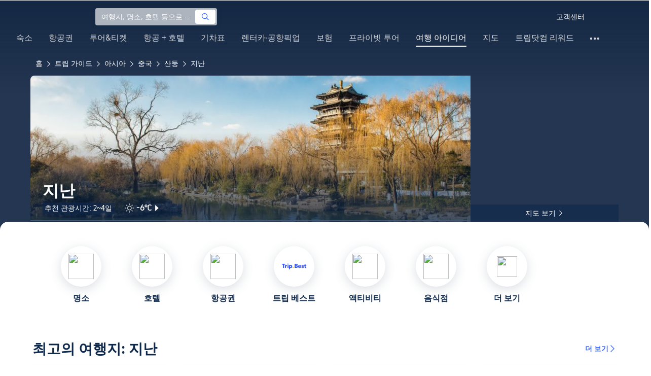

--- FILE ---
content_type: text/html; charset=utf-8
request_url: https://kr.trip.com/travel-guide/destination/jinan-128?curr=KRW
body_size: 214858
content:
<!DOCTYPE html><html lang="ko-KR" data-idc="SGP-ALI" translate="no"><head islighthouse="false" ifisbot="true"><meta http-equiv="Content-Type" content="text/html; charset=utf-8"/><meta name="applicable-device" content="pc"/><meta http-equiv="x-ua-compatible" content="IE=edge,chrome=1"/><meta http-equiv="x-dns-prefetch-control" content="on"/><link rel="dns-prefetch" href="//webresource.tripcdn.com"/><link rel="dns-prefetch" href="//ak-s.tripcdn.com"/><link rel="dns-prefetch" href="//ak-d.tripcdn.com"/><link rel="dns-prefetch" href="//pages.trip.com"/><link rel="dns-prefetch" href="//restapi.amap.com"/><link rel="dns-prefetch" href="//dimg04.tripcdn.com"/><link rel="SHORTCUT ICON" href="/trip.ico" type="image/x-icon"/><link rel="ICON" href="/trip.ico"/><link rel="preload" href="https://static.tripcdn.com/locale/v3/100009239/ko-KR.js?etagc=591f806ab178871091347b6f420beae4" as="script"/><link rel="preload" href="//webresource.tripcdn.com/ares2/ibu/onlinecommon/*/default/assets/ibu_l10n_online_bundle.js" as="script"/><link data-react-helmet="true" rel="canonical" href="https://kr.trip.com/travel-guide/destination/jinan-128/"/><meta data-react-helmet="true" name="viewport" content="width=device-width, initial-scale=1.0, maximum-scale=1.0"/><meta data-react-helmet="true" property="og:image" content="https://ak-d.tripcdn.com/images/100m11000000rhzcqD3D4_D_1180_558.jpg"/><meta data-react-helmet="true" name="twitter:card" content="summary_large_image"/><meta data-react-helmet="true" name="twitter:image" content="https://ak-d.tripcdn.com/images/100m11000000rhzcqD3D4_D_1180_558.jpg"/><meta data-react-helmet="true" property="og:title" content="지난 자유여행 가이드 2026년: 인기 명소, 맛집, 여행 코스 총정리 | 트립닷컴 | 2026년 1월"/><meta data-react-helmet="true" name="twitter:title" content="지난 자유여행 가이드 2026년: 인기 명소, 맛집, 여행 코스 총정리 | 트립닷컴 | 2026년 1월"/><meta data-react-helmet="true" property="og:site_name" content="TRIP.COM"/><meta data-react-helmet="true" property="og:type" content="website"/><meta data-react-helmet="true" name="description" content="지난 여행 준비 중이라면? 필수 관광 명소부터 현지인 맛집 추천, 근처 숙소, 교통 정보까지 한눈에 확인 후, 완벽한 휴가를 계획해 보세요."/><meta data-react-helmet="true" property="og:description" content="지난 여행 준비 중이라면? 필수 관광 명소부터 현지인 맛집 추천, 근처 숙소, 교통 정보까지 한눈에 확인 후, 완벽한 휴가를 계획해 보세요."/><meta data-react-helmet="true" name="twitter:description" content="지난 여행 준비 중이라면? 필수 관광 명소부터 현지인 맛집 추천, 근처 숙소, 교통 정보까지 한눈에 확인 후, 완벽한 휴가를 계획해 보세요."/><meta data-react-helmet="true" name="keywords" content="지난 자유여행, 2026년 지난 여행, 지난 여행 가이드, 지난 명소, 지난 자유여행, 지난 음식점, 지난 호텔, 지난 교통, 지난 날씨, 관광 명소, 근처 맛집"/><meta property="og:url" content="https://kr.trip.com/travel-guide/destination/jinan-128?curr=KRW"/><meta name="twitter:url" content="https://kr.trip.com/travel-guide/destination/jinan-128?curr=KRW"/><style data-styled="" data-styled-version="5.0.0-alpha.2">.fnnepA{height:48px;line-height:48px;color:#fff;font-size:14px;} .fnnepA .gl-component-bread-crumb_item-container{display:inline-block;} .fnnepA .gl-component-bread-crumb_item-container .gl-component-bread-crumb_item-separator{color:#0f294d;margin:0 6px;font-size:12px;vertical-align:middle;} .fnnepA .gl-component-bread-crumb_item-container .gl-component-bread-crumb_item-separator:before{content:'\f5bf';} .fnnepA .gl-component-bread-crumb_item-container .gl-component-bread-crumb_item:hover{cursor:pointer;} data-styled.g1[id="ULcontainer-sc-12lip0x-0"]{content:"fnnepA,"} .gKFUzU{display:-webkit-box;display:-webkit-flex;display:-ms-flexbox;display:flex;} @media screen and (max-width:428px){.gKFUzU{display:none;}} @media (max-width:1200px){.gKFUzU{padding:0 32px;}} data-styled.g2[id="Warp-sc-1socp6z-0"]{content:"gKFUzU,"} .jcVNTQ{margin-top:8px;height:16px;line-height:16px;color:#ffc03a;} data-styled.g25[id="Container-sc-1lh6f17-0"]{content:"jcVNTQ,"} .dwvIDH{display:inline-block;font-size:16px;width:16px;height:16px;} .dwvIDH.star-icon-star:before{content:'\f55e';} .dwvIDH.star-icon-diamond:before{content:'\f6f8';} data-styled.g26[id="Icon-sc-1lh6f17-1"]{content:"dwvIDH,"} .hHylVP{margin-top:4px;display:-webkit-box;display:-webkit-flex;display:-ms-flexbox;display:flex;-webkit-flex-direction:row;-ms-flex-direction:row;flex-direction:row;color:#0f294d;line-height:18px;} data-styled.g29[id="Container-sc-wh6bgr-0"]{content:"hHylVP,"} .eeDodI{-webkit-flex:1;-ms-flex:1;flex:1;display:-webkit-box;display:-webkit-flex;display:-ms-flexbox;display:flex;-webkit-flex-direction:column;-ms-flex-direction:column;flex-direction:column;overflow:hidden;} data-styled.g30[id="Content-sc-wh6bgr-1"]{content:"eeDodI,"} .dyTwU{overflow:hidden;-webkit-flex:1;-ms-flex:1;flex:1;overflow:hidden;text-overflow:ellipsis;white-space:nowrap;} data-styled.g31[id="TagsContainer-sc-wh6bgr-2"]{content:"dyTwU,"} .dKPvZJ{font-size:16px;color:#0f294d;margin-right:4px;line-height:18px;} data-styled.g33[id="Icon-sc-wh6bgr-4"]{content:"dKPvZJ,"} .NftVG{margin:0 4px;width:1px;height:10px;background:#dadfe6;display:inline-block;vertical-align:middle;} data-styled.g34[id="Divide-sc-wh6bgr-5"]{content:"NftVG,"} .lkTejw{display:-webkit-box;display:-webkit-flex;display:-ms-flexbox;display:flex;color:#acb4bf;font-size:14px;margin-right:8px;line-height:18px;} data-styled.g47[id="Container-sc-lhiku8-0"]{content:"lkTejw,"} .fsdiEJ{color:#0f294d;font-size:14px;} data-styled.g48[id="Price-sc-lhiku8-1"]{content:"fsdiEJ,"} .gMpEdZ{position:absolute;width:100%;height:100%;} .gMpEdZ img{width:100%;object-fit:cover;height:100%;} data-styled.g51[id="Link-sc-1yvch22-0"]{content:"gMpEdZ,"} .eMtmMT{background:#ebebf2;width:100%;height:0px;padding-bottom:56%;overflow:hidden;margin:0;position:relative;border-radius:4px 4px 0px 0px;} data-styled.g52[id="Container-sc-1yvch22-1"]{content:"eMtmMT,"} .evmwXJ{display:-webkit-box;-webkit-box-orient:vertical;-webkit-line-clamp:1;white-space:normal;color:#0f294d;font-size:16px;font-weight:700;line-height:22px;overflow:hidden;} data-styled.g55[id="Container-sc-1udko1m-0"]{content:"evmwXJ,"} .evmwXK{display:-webkit-box;-webkit-box-orient:vertical;-webkit-line-clamp:1;white-space:normal;color:#0f294d;font-size:16px;font-weight:700;line-height:22px;overflow:hidden;} data-styled.g56[id="Container-sc-1udko1m-1"]{content:"evmwXK,"} .ctZwvL{margin-top:8px;height:22px;line-height:22px;display:-webkit-box;display:-webkit-flex;display:-ms-flexbox;display:flex;} data-styled.g62[id="Container-sc-9x14xf-0"]{content:"ctZwvL,"} .lnpscB{display:inline-block;width:44px;height:22px;text-align:center;background:#4978ce;border-radius:1px;font-weight:700;font-size:16px;color:#ffffff;line-height:22px;margin-right:8px;} .lnpscB span{margin-left:2px;font-size:12px;color:rgba(255,255,255,0.5);line-height:22px;} data-styled.g63[id="Score-sc-9x14xf-1"]{content:"lnpscB,"} .bDJzMY{font-size:14px;color:#8592a6;line-height:22px;display:-webkit-box;-webkit-box-orient:vertical;-webkit-line-clamp:1;white-space:normal;overflow:hidden;} data-styled.g64[id="Review-sc-9x14xf-2"]{content:"bDJzMY,"} .hfAfWk{position:relative;} data-styled.g95[id="CardContainer-sc-1k964jb-0"]{content:"hfAfWk,"} .dvVPSh{padding:12px;} data-styled.g96[id="CardInfoContainer-sc-1k964jb-1"]{content:"dvVPSh,"} .iDHoly{position:absolute;height:26px;bottom:0;width:100%;font-size:13px;line-height:26px;text-align:center;font-weight:700;color:rgb(255,255,255);overflow:hidden;text-overflow:ellipsis;border-radius:0 0 1px 1px;white-space:nowrap;padding:0 4px;box-sizing:border-box;background:rgba(15,41,77,0.5);} data-styled.g99[id="MaskContainer-sc-kcukms-1"]{content:"iDHoly,"} .klLrtG{position:relative;width:100vw;height:288px;overflow:hidden;} data-styled.g277[id="Container-sc-1cf7l4d-2"]{content:"klLrtG,"} .fSeBhP{position:relative;margin:0 auto;display:-webkit-box;display:-webkit-flex;display:-ms-flexbox;display:flex;-webkit-flex-direction:row;-ms-flex-direction:row;flex-direction:row;-webkit-align-items:center;-webkit-box-align:center;-ms-flex-align:center;align-items:center;-webkit-box-pack:justify;-webkit-justify-content:space-between;-ms-flex-pack:justify;justify-content:space-between;max-width:1160px;position:relative;z-index:5;height:100%;} @media (max-width:1200px){.fSeBhP{padding:0 32px;}} data-styled.g278[id="Content-sc-1cf7l4d-3"]{content:"fSeBhP,"} .jSjMKg{position:relative;-webkit-flex:1;-ms-flex:1;flex:1;height:100%;overflow:hidden;} data-styled.g279[id="Left-sc-1cf7l4d-4"]{content:"jSjMKg,"} .AfYOk{position:relative;width:292px;height:calc(100%);} data-styled.g280[id="Right-sc-1cf7l4d-5"]{content:"AfYOk,"} .jWSkAc{width:100%;height:100%;position:relative;overflow:hidden;} data-styled.g281[id="SwiperContainer-sc-1cf7l4d-6"]{content:"jWSkAc,"} .cvWCjv{width:100%;height:100%;} data-styled.g282[id="SwiperWrapper-sc-1cf7l4d-7"]{content:"cvWCjv,"} .kohdqO{width:100%;height:100%;} data-styled.g283[id="SwiperItem-sc-1cf7l4d-8"]{content:"kohdqO,"} .fKduyT{display:block;width:100%;height:100%;object-fit:cover;} data-styled.g284[id="SwiperImage-sc-1cf7l4d-9"]{content:"fKduyT,"} .dghyBX{position:absolute;bottom:1px;left:0;right:0;z-index:5;display:-webkit-box;display:-webkit-flex;display:-ms-flexbox;display:flex;-webkit-align-items:center;-webkit-box-align:center;-ms-flex-align:center;align-items:center;height:2px;background-color:#b2bdcd;} data-styled.g285[id="SwiperLines-sc-1cf7l4d-10"]{content:"dghyBX,"} .jjUbEZ{-webkit-flex:1;-ms-flex:1;flex:1;height:100%;} .jjUbEZ.active{background-color:#ffffff;} data-styled.g286[id="SwiperLine-sc-1cf7l4d-11"]{content:"jjUbEZ,"} .jFqclj{position:absolute;height:160px;bottom:0;left:0;right:0;z-index:1;background:linear-gradient(0deg,rgba(15,41,77,0.8) 0%,rgba(15,41,77,0) 100%);padding:0 24px;display:-webkit-box;display:-webkit-flex;display:-ms-flexbox;display:flex;-webkit-flex-direction:column;-ms-flex-direction:column;flex-direction:column;-webkit-box-pack:end;-webkit-justify-content:flex-end;-ms-flex-pack:end;justify-content:flex-end;padding-bottom:16px;} data-styled.g290[id="SiteDetail-sc-1cf7l4d-15"]{content:"jFqclj,"} .bCEOIT{color:#ffffff;font-size:32px;font-weight:700;line-height:38px;white-space:normal;word-break:break-word;} data-styled.g291[id="SiteTitle-sc-1cf7l4d-16"]{content:"bCEOIT,"} .lkzWkN{display:none;} data-styled.g292[id="SiteH1Title-sc-1cf7l4d-17"]{content:"lkzWkN,"} .dnlXB{line-height:22px;font-sizr:14px;color:#ffffff;} data-styled.g293[id="RecommendText-sc-1cf7l4d-18"]{content:"dnlXB,"} .itYBLx{display:-webkit-box;display:-webkit-flex;display:-ms-flexbox;display:flex;-webkit-flex-direction:row;-ms-flex-direction:row;flex-direction:row;height:22px;margin-top:4px;} data-styled.g295[id="TimeAndWeather-sc-1cf7l4d-20"]{content:"itYBLx,"} .cgKYkx{display:-webkit-box;display:-webkit-flex;display:-ms-flexbox;display:flex;margin-right:20px;background-color:rgba(15,41,77,0.6);padding-left:4px;padding-right:4px;} data-styled.g296[id="PlayTime-sc-1cf7l4d-21"]{content:"cgKYkx,"} .ftwCdV{display:-webkit-box;display:-webkit-flex;display:-ms-flexbox;display:flex;-webkit-flex-direction:row;-ms-flex-direction:row;flex-direction:row;-webkit-align-items:center;-webkit-box-align:center;-ms-flex-align:center;align-items:center;cursor:pointer;} data-styled.g297[id="Weather-sc-1cf7l4d-22"]{content:"ftwCdV,"} .bOOqv{width:20px;height:20px;-webkit-filter:invert(1);filter:invert(1);} data-styled.g298[id="WeatherIcon-sc-1cf7l4d-23"]{content:"bOOqv,"} .hjXRqc{font-size:16px;font-weight:500;color:#ffffff;margin-left:4px;margin-right:2px;} data-styled.g299[id="WeatherText-sc-1cf7l4d-24"]{content:"hjXRqc,"} .bmcudj{font-size:14px;color:#ffffff;} data-styled.g300[id="RightIcon-sc-1cf7l4d-25"]{content:"bmcudj,"} .idYwHM{display:none;} data-styled.g302[id="SiteText-sc-1cf7l4d-27"]{content:"idYwHM,"} .jiMaRX{position:absolute;bottom:0;left:0;right:0;display:-webkit-box;display:-webkit-flex;display:-ms-flexbox;display:flex;-webkit-box-pack:center;-webkit-justify-content:center;-ms-flex-pack:center;justify-content:center;-webkit-align-items:center;-webkit-box-align:center;-ms-flex-align:center;align-items:center;padding:0 10px;background-color:rgba(15,41,77,0.6);border-radius:0;height:34px;cursor:pointer;} data-styled.g305[id="MapBottom-sc-1cf7l4d-30"]{content:"jiMaRX,"} .cdaWUM{color:#ffffff;font-size:14px;overflow:hidden;text-overflow:ellipsis;white-space:nowrap;} .cdaWUM:hover{-webkit-text-decoration:underline;text-decoration:underline;} data-styled.g306[id="MapText-sc-1cf7l4d-31"]{content:"cdaWUM,"} .gknDud{font-size:12px;color:#ffffff;margin-left:4px;} data-styled.g307[id="MapIcon-sc-1cf7l4d-32"]{content:"gknDud,"} .fOgJui{display:-webkit-box;display:-webkit-flex;display:-ms-flexbox;display:flex;-webkit-align-items:flex-start;-webkit-box-align:flex-start;-ms-flex-align:flex-start;align-items:flex-start;-webkit-box-pack:start;-webkit-justify-content:flex-start;-ms-flex-pack:start;justify-content:flex-start;-webkit-flex-wrap:wrap;-ms-flex-wrap:wrap;flex-wrap:wrap;gap:20px;-webkit-transition:0.1s;transition:0.1s;opacity:1;max-width:1160px;margin:0 auto;padding:0 30px;box-sizing:border-box;} .fOgJui.isSticky{opacity:0;} data-styled.g310[id="NavContainer-sc-1slirxi-2"]{content:"fOgJui,"} .iNllAD{display:-webkit-box;display:-webkit-flex;display:-ms-flexbox;display:flex;-webkit-flex-direction:column;-ms-flex-direction:column;flex-direction:column;-webkit-align-items:center;-webkit-box-align:center;-ms-flex-align:center;align-items:center;width:140px;padding:48px 0 6px;cursor:pointer;} .iNllAD:hover{color:#3264ff;} .iNllAD:hover .nav-item-icon,.iNllAD:hover .nav-text{color:#3264ff;} .iNllAD:hover .nav-item-top{border:1px solid #3264FF;} @media (min-width:1000px) and (max-width:1200px){.iNllAD{width:118px;padding:38px 0 6px;}} @media (max-width:1000px){.iNllAD{width:100px;padding:28px 0 6px;}} data-styled.g311[id="NavItem-sc-1slirxi-3"]{content:"iNllAD,"} .hvARoH{position:relative;background:#ffffff;border-radius:46px;box-shadow:0px 5px 21px 0px rgba(69,88,115,0.2);height:80px;width:80px;display:-webkit-box;display:-webkit-flex;display:-ms-flexbox;display:flex;-webkit-align-items:center;-webkit-box-align:center;-ms-flex-align:center;align-items:center;-webkit-box-pack:center;-webkit-justify-content:center;-ms-flex-pack:center;justify-content:center;box-sizing:border-box;} data-styled.g312[id="NavItemTop-sc-1slirxi-4"]{content:"hvARoH,"} .blCfXS{margin-top:12px;color:#0f294d;font-size:16px;font-weight:700;-webkit-letter-spacing:0px;-moz-letter-spacing:0px;-ms-letter-spacing:0px;letter-spacing:0px;line-height:22px;text-align:center;} data-styled.g316[id="NavText-sc-1slirxi-8"]{content:"blCfXS,"} .dmdZWn{position:fixed;top:0;left:0;right:0;display:-webkit-box;display:-webkit-flex;display:-ms-flexbox;display:flex;background:#fff;height:80px;z-index:-100;opacity:0;-webkit-transition:0.1s;transition:0.1s;box-shadow:0px 4px 16px 0px rgba(69,88,115,0.2);} .dmdZWn.isSticky{z-index:100;opacity:1;} data-styled.g321[id="SickyNavContainer-sc-1slirxi-13"]{content:"dmdZWn,"} .fJszaA{width:1160px;margin:0 auto;display:-webkit-box;display:-webkit-flex;display:-ms-flexbox;display:flex;-webkit-align-items:center;-webkit-box-align:center;-ms-flex-align:center;align-items:center;-webkit-box-pack:start;-webkit-justify-content:flex-start;-ms-flex-pack:start;justify-content:flex-start;position:relative;left:-20px;} @media (max-width:1168px){.fJszaA{-webkit-box-pack:center;-webkit-justify-content:center;-ms-flex-pack:center;justify-content:center;}} data-styled.g322[id="StickyNavContent-sc-1slirxi-14"]{content:"fJszaA,"} .hXPtWV{position:relative;display:-webkit-box;display:-webkit-flex;display:-ms-flexbox;display:flex;-webkit-box-pack:center;-webkit-justify-content:center;-ms-flex-pack:center;justify-content:center;padding:20px;margin:auto 20px;cursor:pointer;} .hXPtWV:hover{color:#3264ff;} .hXPtWV:hover i{color:#3264ff;} data-styled.g323[id="StickyNavItem-sc-1slirxi-15"]{content:"hXPtWV,"} .bpqkkQ{color:#0f294d;font-size:28px;font-weight:700;-webkit-letter-spacing:0px;-moz-letter-spacing:0px;-ms-letter-spacing:0px;letter-spacing:0px;line-height:34px;margin-bottom:24px;} data-styled.g325[id="TitleContainer-sc-ulzxo9-0"]{content:"bpqkkQ,"} .ivWlAO:hover{cursor:not-allowed;} .ivWlAO{position:absolute;z-index:2;} .ivWlAO .slide-indicator-box{background:rgb(255,255,255);box-shadow:0px 4px 8px 0px rgba(15,41,77,0.08);height:40px;width:40px;display:-webkit-box;display:-webkit-flex;display:-ms-flexbox;display:flex;-webkit-box-pack:center;-webkit-justify-content:center;-ms-flex-pack:center;justify-content:center;-webkit-align-items:center;-webkit-box-align:center;-ms-flex-align:center;align-items:center;color:rgb(206,210,217);font-size:19px;border-radius:50%;-webkit-user-select:none;-moz-user-select:none;-ms-user-select:none;-webkit-user-select:none;-moz-user-select:none;-ms-user-select:none;user-select:none;} .ivWlAO .slide-indicator-active{color:rgb(40,125,250);} .ivWlAO .slide-indicator-active:hover{background:rgb(50,100,255);color:rgb(255,255,255);cursor:pointer;} data-styled.g326[id="SlideIndicatorContainer-sc-gnb7z5-0"]{content:"ivWlAO,"} .ifGzZf{position:relative;width:100%;} data-styled.g327[id="CarouselContainer-sc-uy2ipe-0"]{content:"ifGzZf,"} .iYVLPU{max-width:1160px;margin:auto;} .bpEIJp{max-width:908px;margin:auto;} .iYVJQx{max-width:1112px;margin:auto;} data-styled.g328[id="CardsWindowContainer-sc-uy2ipe-1"]{content:"iYVLPU,bpEIJp,iYVJQx,"} .cSVfLo{display:-webkit-box;display:-webkit-flex;display:-ms-flexbox;display:flex;-webkit-transition:margin 0.4s ease 0s;transition:margin 0.4s ease 0s;} data-styled.g329[id="CardsContainer-sc-uy2ipe-2"]{content:"cSVfLo,"} .mDrpW{display:-webkit-box;display:-webkit-flex;display:-ms-flexbox;display:flex;max-width:1160px;min-width:750px;position:relative;} data-styled.g330[id="ClassicRecommendContainer-sc-164gegm-0"]{content:"mDrpW,"} .efhgAi{height:inherit;position:relative;border-radius:8px;margin:12px 0;} data-styled.g331[id="LeftPart-sc-164gegm-1"]{content:"efhgAi,"} .elhlGT{color:white;padding:24px;height:calc(100% - 48px);position:relative;} data-styled.g332[id="LeftPartInfo-sc-164gegm-2"]{content:"elhlGT,"} .MwaZy{font-size:28px;font-weight:700;text-shadow:2px 2px 4px rgba(0,0,0,0.3);} data-styled.g333[id="LeftPartTitle-sc-164gegm-3"]{content:"MwaZy,"} .edsdRR{display:-webkit-box;font-size:14px;font-weight:500;margin-top:8px;overflow:hidden;text-overflow:ellipsis;text-shadow:2px 2px 4px rgba(0,0,0,0.3);} data-styled.g334[id="LeftPartDescription-sc-164gegm-4"]{content:"edsdRR,"} .bpBmOy{position:absolute;bottom:24px;left:24px;font-size:14px;font-weight:700;background:rgb(255,255,255);border-radius:4px;padding:8px 16px;color:#0f294d;width:-webkit-fit-content;width:-moz-fit-content;width:fit-content;} .bpBmOy:hover{cursor:pointer;color:#3264ff;} data-styled.g335[id="LeftPartBtn-sc-164gegm-5"]{content:"bpBmOy,"} .bWtwqJ{display:-webkit-box;display:-webkit-flex;display:-ms-flexbox;display:flex;overflow:hidden;margin-left:16px;max-width:908px;position:relative;width:auto;padding:12px 0;} .bWtwqJ .classic-recommend-card-container .classic-recommend-card{box-shadow:0 4px 8px 0 rgba(15,41,77,0.08);border-radius:8px;height:100%;-webkit-transition:-webkit-transform 0.5s ease;-webkit-transition:transform 0.5s ease;transition:transform 0.5s ease;} .bWtwqJ .classic-recommend-card-container:hover{cursor:pointer;} .bWtwqJ .classic-recommend-card-container:hover .classic-recommend-card{-webkit-transform:translateY(-12px);-ms-transform:translateY(-12px);transform:translateY(-12px);} data-styled.g336[id="CardsContainer-sc-164gegm-6"]{content:"bWtwqJ,"} .eIhpxo{max-width:1160px;margin:auto;margin-top:64px;margin-bottom:-12px;} @media (max-width:1200px){.eIhpxo{padding:0 32px;}} data-styled.g337[id="Wrapper-sc-10f93ky-0"]{content:"eIhpxo,"} .kBJJBe{width:275px;position:relative;cursor:pointer;overflow:hidden;font-size:0;} .kBJJBe.mb0{margin-bottom:0;} .kBJJBe:hover::before{content:'';position:absolute;left:0;right:0;top:0;bottom:0;left:4px;z-index:2;background:linear-gradient(-180deg,rgba(223,192,175,0) 0%,rgba(223,192,175,1) 100%);} @media (max-width:1200px){.kBJJBe{width:calc((100% - 4 * 4px) / 4);}} data-styled.g339[id="ImageFlowItem-sc-jag4hy-1"]{content:"kBJJBe,"} .IyAFY{width:100%;} data-styled.g340[id="Image-sc-jag4hy-2"]{content:"IyAFY,"} .itHloc{position:absolute;bottom:0;left:0;right:0;padding:12px 12px 0;z-index:2;} data-styled.g341[id="ImgaeFlowDetail-sc-jag4hy-3"]{content:"itHloc,"} .iFKFBE{z-index:-1;opacity:0;-webkit-transform:translateY(100%);-ms-transform:translateY(100%);transform:translateY(100%);} .iFKFBE.hasHovered{-webkit-animation:ghQFEW 0.4s linear 0s 1;animation:ghQFEW 0.4s linear 0s 1;-webkit-animation-fill-mode:forwards;animation-fill-mode:forwards;} .iFKFBE.disHovered{-webkit-animation:dMdvVC 0.2s linear 0s 1;animation:dMdvVC 0.2s linear 0s 1;-webkit-animation-fill-mode:forwards;animation-fill-mode:forwards;} data-styled.g342[id="ImgaeFlowDetailTop-sc-jag4hy-4"]{content:"iFKFBE,"} .cpeZCw{display:-webkit-box;display:-webkit-flex;display:-ms-flexbox;display:flex;-webkit-alien-items:center;-webkit-box-alien:center;-ms-flex-alien:center;alien-items:center;-webkit-flex-wrap:wrap;-ms-flex-wrap:wrap;flex-wrap:wrap;} data-styled.g343[id="TagList-sc-jag4hy-5"]{content:"cpeZCw,"} .ePPvKK{overflow:hidden;text-overflow:ellipsis;display:-webkit-box;-webkit-box-orient:vertical;-webkit-line-clamp:3;line-clamp:3;word-break:break-word;white-space:normal;color:#ffffff;font-size:14px;font-weight:normal;line-height:22px;} data-styled.g345[id="Description-sc-jag4hy-7"]{content:"ePPvKK,"} .RUhuK{display:-webkit-box;display:-webkit-flex;display:-ms-flexbox;display:flex;-webkit-align-items:center;-webkit-box-align:center;-ms-flex-align:center;align-items:center;border-radius:4px;padding:8px 0 12px;} data-styled.g346[id="ImgaeFlowDetailBottom-sc-jag4hy-8"]{content:"RUhuK,"} .ehECWT{display:-webkit-box;display:-webkit-flex;display:-ms-flexbox;display:flex;-webkit-align-items:center;-webkit-box-align:center;-ms-flex-align:center;align-items:center;border-radius:4px;position:relative;-webkit-flex:1;-ms-flex:1;flex:1;overflow:hidden;margin-right:5px;} data-styled.g347[id="UserInfo-sc-jag4hy-9"]{content:"ehECWT,"} .gMLbFm{border:1px solid #f0f2f5;height:24px;width:24px;border-radius:50%;} data-styled.g348[id="UserAvatar-sc-jag4hy-10"]{content:"gMLbFm,"} .hogEFo{overflow:hidden;white-space:nowrap;text-overflow:ellipsis;color:#ffffff;font-size:14px;font-weight:normal;line-height:18px;margin-left:8px;opacity:0;-webkit-transform:translateY(100%);-ms-transform:translateY(100%);transform:translateY(100%);} .hogEFo.hasHovered{-webkit-animation:kxGupv 0.4s linear 0s 1;animation:kxGupv 0.4s linear 0s 1;-webkit-animation-fill-mode:forwards;animation-fill-mode:forwards;} .hogEFo.disHovered{-webkit-animation:dMdvVC 0.2s linear 0s 1;animation:dMdvVC 0.2s linear 0s 1;-webkit-animation-fill-mode:forwards;animation-fill-mode:forwards;} data-styled.g349[id="UserName-sc-jag4hy-11"]{content:"hogEFo,"} .BfhXn{position:absolute;left:12px;top:12px;width:24px;height:24px;font-size:16px;text-align:center;line-height:24px;color:#fff;border-radius:50%;background:linear-gradient(-225deg,rgb(246,207,153) 0%,rgb(230,178,109) 100%);} data-styled.g350[id="HighQualityTag-sc-jag4hy-12"]{content:"BfhXn,"} .dsPvOj{position:relative;max-width:1160px;margin:64px auto 0;background-image:linear-gradient(-180deg,rgba(15,41,77,0.2) 0%,rgba(15,41,77,0.8) 30.31%,rgb(15,41,77) 100%),url();background-size:cover;background-position:center;z-index:1;box-sizing:border-box;overflow:hidden;border-radius:8px;} data-styled.g356[id="Container-sc-11368yu-2"]{content:"dsPvOj,"} .hjBdaN{position:relative;left:0;right:0;top:0;bottom:0;z-index:10;max-width:1160px;padding:32px 24px 0;margin:auto;box-sizing:border-box;} data-styled.g357[id="Content-sc-11368yu-3"]{content:"hjBdaN,"} .hHbkpe{display:-webkit-box;display:-webkit-flex;display:-ms-flexbox;display:flex;-webkit-align-items:center;-webkit-box-align:center;-ms-flex-align:center;align-items:center;border-radius:4px;-webkit-box-pack:justify;-webkit-justify-content:space-between;-ms-flex-pack:justify;justify-content:space-between;} data-styled.g358[id="Header-sc-11368yu-4"]{content:"hHbkpe,"} .hKBhfF{font-size:24px;font-weight:700;font-size:28px;color:#ffffff;line-height:30px;margin-bottom:0;text-shadow:2px 2px 4px rgba(0,0,0,0.3);} data-styled.g359[id="HeaderTitle-sc-11368yu-5"]{content:"hKBhfF,"} .gCDDmv{color:#0f294d;font-size:16px;font-weight:700;-webkit-letter-spacing:0px;-moz-letter-spacing:0px;-ms-letter-spacing:0px;letter-spacing:0px;line-height:22px;} data-styled.g360[id="HeaderRightText-sc-11368yu-6"]{content:"gCDDmv,"} .AJxyQ{font-size:20px;line-height:20px;color:#0f294d;margin-right:9px;} data-styled.g361[id="HeaderRightIcon-sc-11368yu-7"]{content:"AJxyQ,"} .btTKkk{display:-webkit-box;display:-webkit-flex;display:-ms-flexbox;display:flex;-webkit-align-items:center;-webkit-box-align:center;-ms-flex-align:center;align-items:center;border-radius:4px;padding:6px 9px;background:#ffffff;cursor:pointer;} .btTKkk:hover{background-image:linear-gradient(rgba(0,0,0,0.1),rgba(255,255,255,1));} .btTKkk:hover .HeaderRightText-sc-11368yu-6,.btTKkk:hover .HeaderRightIcon-sc-11368yu-7{color:#3264ff;} data-styled.g362[id="HeaderRight-sc-11368yu-8"]{content:"btTKkk,"} .ghLXeS{display:-webkit-box;display:-webkit-flex;display:-ms-flexbox;display:flex;-webkit-align-items:center;-webkit-box-align:center;-ms-flex-align:center;align-items:center;border-radius:4px;margin-top:24px;} data-styled.g363[id="TopTagContaniner-sc-11368yu-9"]{content:"ghLXeS,"} .foixxw{color:rgba(255,255,255,0.8);font-size:14px;font-weight:700;-webkit-letter-spacing:0px;-moz-letter-spacing:0px;-ms-letter-spacing:0px;letter-spacing:0px;line-height:18px;cursor:pointer;margin-right:48px;} .foixxw.tag-item-defaul:hover{color:#ffffff;-webkit-text-decoration:underline;text-decoration:underline;} .foixxw.tag-item-active{color:#ffffff;position:relative;} .foixxw.tag-item-active::after{content:'';position:absolute;bottom:-6px;left:0;width:100%;height:2px;background-color:#fff;} .foixxw:last-child{margin-right:0;} data-styled.g364[id="TopTagItem-sc-11368yu-10"]{content:"foixxw,"} .lmgQCJ{position:relative;margin-top:30px;} data-styled.g365[id="ImageFlowContainer-sc-11368yu-11"]{content:"lmgQCJ,"} .fmcWLg{text-shadow:2px 2px 2px rgba(0,0,0,0.3);} data-styled.g366[id="TopTagText-sc-11368yu-12"]{content:"fmcWLg,"} .eAkLiy{position:absolute;left:50%;bottom:32px;-webkit-transform:translateX(-50%);-ms-transform:translateX(-50%);transform:translateX(-50%);background-color:#3264ff;padding:8px 16px;z-index:5;border-radius:4px;cursor:pointer;display:-webkit-box;display:-webkit-flex;display:-ms-flexbox;display:flex;-webkit-align-items:center;-webkit-box-align:center;-ms-flex-align:center;align-items:center;} .eAkLiy:hover{background-image:linear-gradient(rgba(0,0,0,0.1),rgb(50,100,255));} data-styled.g367[id="ViewMoreContainer-sc-11368yu-13"]{content:"eAkLiy,"} .jYMYLN{color:#ffffff;font-size:14px;font-weight:700;line-height:18px;margin-right:7px;} data-styled.g368[id="ViewMoreText-sc-11368yu-14"]{content:"jYMYLN,"} .cQDVMi{font-size:14px;height:12px;line-height:12px;color:#ffffff;} data-styled.g369[id="ViewMoreIcon-sc-11368yu-15"]{content:"cQDVMi,"} @-webkit-keyframes ghQFEW{from{-webkit-transform:translateY(100%);-ms-transform:translateY(100%);transform:translateY(100%);z-index:-1;opacity:0;}to{-webkit-transform:translateY(0);-ms-transform:translateY(0);transform:translateY(0);z-index:1;opacity:1;}} @keyframes ghQFEW{from{-webkit-transform:translateY(100%);-ms-transform:translateY(100%);transform:translateY(100%);z-index:-1;opacity:0;}to{-webkit-transform:translateY(0);-ms-transform:translateY(0);transform:translateY(0);z-index:1;opacity:1;}} data-styled.g370[id="sc-keyframes-ghQFEW"]{content:"ghQFEW,"} @-webkit-keyframes dMdvVC{from{-webkit-transform:translateY(0);-ms-transform:translateY(0);transform:translateY(0);z-index:1;opacity:1;}to{-webkit-transform:translateY(100%);-ms-transform:translateY(100%);transform:translateY(100%);z-index:-1;opacity:0;}} @keyframes dMdvVC{from{-webkit-transform:translateY(0);-ms-transform:translateY(0);transform:translateY(0);z-index:1;opacity:1;}to{-webkit-transform:translateY(100%);-ms-transform:translateY(100%);transform:translateY(100%);z-index:-1;opacity:0;}} data-styled.g371[id="sc-keyframes-dMdvVC"]{content:"dMdvVC,"} @-webkit-keyframes kxGupv{from{-webkit-transform:translateY(100%);-ms-transform:translateY(100%);transform:translateY(100%);opacity:0;}to{-webkit-transform:translateY(0);-ms-transform:translateY(0);transform:translateY(0);opacity:1;}} @keyframes kxGupv{from{-webkit-transform:translateY(100%);-ms-transform:translateY(100%);transform:translateY(100%);opacity:0;}to{-webkit-transform:translateY(0);-ms-transform:translateY(0);transform:translateY(0);opacity:1;}} data-styled.g372[id="sc-keyframes-kxGupv"]{content:"kxGupv,"} .dYafuI{background-color:#ffffff;max-width:1160px;margin:64px auto 0;margin-bottom:48px;} @media (max-width:1200px){.dYafuI{padding:0 32px;}} data-styled.g392[id="Container-sc-1h73kfy-0"]{content:"dYafuI,"} .hfQIfN{color:#0f294d;font-size:28px;font-weight:700;height:34px;-webkit-letter-spacing:0px;-moz-letter-spacing:0px;-ms-letter-spacing:0px;letter-spacing:0px;line-height:34px;} data-styled.g393[id="HeaderTitle-sc-1h73kfy-1"]{content:"hfQIfN,"} .iNLchZ{display:-webkit-box;display:-webkit-flex;display:-ms-flexbox;display:flex;-webkit-flex-direction:column;-ms-flex-direction:column;flex-direction:column;-webkit-flex-wrap:wrap;-ms-flex-wrap:wrap;flex-wrap:wrap;margin-top:24px;overflow:hidden;margin-right:-4px;margin-left:-4px;padding:0 4px;box-sizing:border-box;position:relative;-webkit-scroll-behavior:smooth;-moz-scroll-behavior:smooth;-ms-scroll-behavior:smooth;scroll-behavior:smooth;} data-styled.g397[id="AskList-sc-1h73kfy-5"]{content:"iNLchZ,"} .rFkTV{height:110px;cursor:pointer;width:572px;padding:16px 16px 18px;border:1px solid rgba(0,0,0,0);box-shadow:0 4px 8px 0 rgba(15,41,77,0.08);box-sizing:border-box;border-radius:8px;} .rFkTV:hover{border:1px solid #3264ff;} data-styled.g398[id="AskItem-sc-1h73kfy-6"]{content:"rFkTV,"} .hTnWjL{display:-webkit-box;display:-webkit-flex;display:-ms-flexbox;display:flex;} data-styled.g400[id="AskTop-sc-1h73kfy-8"]{content:"hTnWjL,"} .egxagh{height:24px;width:24px;-webkit-align-self:flex-end;-ms-flex-item-align:end;align-self:flex-end;margin-bottom:1px;} data-styled.g402[id="FireIcon-sc-1h73kfy-10"]{content:"egxagh,"} .hgYyPF{-webkit-flex:1;-ms-flex:1;flex:1;color:#0f294d;font-size:20px;font-weight:700;margin-left:16px;overflow:hidden;text-overflow:ellipsis;display:-webkit-box;-webkit-box-orient:vertical;-webkit-line-clamp:1;line-clamp:1;word-break:break-word;white-space:normal;line-height:26px;} data-styled.g403[id="Title-sc-1h73kfy-11"]{content:"hgYyPF,"} .hchOJf{color:#455873;font-size:14px;line-height:22px;overflow:hidden;text-overflow:ellipsis;display:-webkit-box;-webkit-box-orient:vertical;-webkit-line-clamp:2;line-clamp:3;word-break:break-word;white-space:normal;margin-top:8px;margin-left:40px;} data-styled.g404[id="AskAnswer-sc-1h73kfy-12"]{content:"hchOJf,"} .levrQx{min-width:750px;width:100%;position:relative;margin-bottom:8px;padding-top:54px;overflow:hidden;} data-styled.g408[id="RelatedRecommendContainer-sc-cqy8ue-0"]{content:"levrQx,"} .jQPKVw{width:auto;display:-webkit-box;display:-webkit-flex;display:-ms-flexbox;display:flex;} .jQPKVw .related-recommend-card-container .related-recommend-card{margin-top:12px;-webkit-transition:all 0.5s ease;transition:all 0.5s ease;} .jQPKVw .related-recommend-card-container:hover{cursor:pointer;} .jQPKVw .related-recommend-card-container:hover .related-recommend-card{margin-top:0px;} data-styled.g409[id="CardsContainer-sc-cqy8ue-1"]{content:"jQPKVw,"} .cfJehB{margin-bottom:12px;padding:0 24px;-webkit-box-pack:justify;-webkit-justify-content:space-between;-ms-flex-pack:justify;justify-content:space-between;display:-webkit-box;display:-webkit-flex;display:-ms-flexbox;display:flex;} data-styled.g410[id="TitleAndButtonContainer-sc-cqy8ue-2"]{content:"cfJehB,"} .kjZunN{background:#ffffff;border-radius:4px;line-height:38px;font-weight:700;padding:0px 16px;color:#0f294d;width:-webkit-fit-content;width:-moz-fit-content;width:fit-content;} .kjZunN:hover{background:rgb(230,230,230);cursor:pointer;color:#3264ff;} data-styled.g411[id="MoreBtn-sc-cqy8ue-3"]{content:"kjZunN,"} .fLjTwk{margin-top:4px;margin-bottom:0;font-size:28px;font-weight:700;line-height:28px;color:white;text-shadow:2px 2px 4px rgba(0,0,0,0.3);} data-styled.g412[id="RelatedRecommendTitle-sc-cqy8ue-4"]{content:"fLjTwk,"} .keTpAE{padding-top:20%;width:100%;position:absolute;top:0;left:0;z-index:-2;border-radius:8px;} data-styled.g413[id="ImgContainer-sc-cqy8ue-5"]{content:"keTpAE,"} .cvVDUU{position:absolute;top:0;left:0;z-index:-1;width:100%;padding-top:20%;background:rgba(0,0,0,0.5);border-radius:8px;} data-styled.g414[id="ImgOverlay-sc-cqy8ue-6"]{content:"cvVDUU,"} .gvAkBT{max-width:1160px;margin:auto;margin-top:64px;} @media (max-width:1200px){.gvAkBT{padding:0 32px;}} data-styled.g415[id="Wrapper-sc-1086j9d-0"]{content:"gvAkBT,"} .ciKhcX{max-width:1160px;margin:auto;position:relative;margin-top:64px;} @media (max-width:1200px){.ciKhcX{padding:0 32px;}} data-styled.g416[id="Container-sc-opldtq-0"]{content:"ciKhcX,"} .Usnjm{display:-webkit-box;display:-webkit-flex;display:-ms-flexbox;display:flex;-webkit-align-items:center;-webkit-box-align:center;-ms-flex-align:center;align-items:center;-webkit-box-pack:justify;-webkit-justify-content:space-between;-ms-flex-pack:justify;justify-content:space-between;} data-styled.g417[id="Header-sc-opldtq-1"]{content:"Usnjm,"} .gOZGhq{color:#0f294d;font-size:28px;font-weight:700;-webkit-letter-spacing:0px;-moz-letter-spacing:0px;-ms-letter-spacing:0px;letter-spacing:0px;line-height:34px;} data-styled.g418[id="HeaderLeft-sc-opldtq-2"]{content:"gOZGhq,"} .iIwdxf{display:grid;grid-column-gap:16px;grid-template-columns:repeat(4,calc(25% - 12px));margin-top:24px;} data-styled.g422[id="CityList-sc-opldtq-6"]{content:"iIwdxf,"} .cECcNP{position:relative;height:197px;font-size:0;cursor:pointer;-webkit-transition:0.3s;transition:0.3s;border-radius:8px;overflow:hidden;} .cECcNP:hover{-webkit-transform:translateY(-12px);-ms-transform:translateY(-12px);transform:translateY(-12px);} data-styled.g423[id="CityItem-sc-opldtq-7"]{content:"cECcNP,"} .bCBahn{width:100%;height:100%;object-fit:cover;} data-styled.g424[id="CityItemImage-sc-opldtq-8"]{content:"bCBahn,"} .cePxtg{position:absolute;left:0;top:0;right:0;bottom:0;background:rgba(15,41,77,0.3);color:#ffffff;display:-webkit-box;display:-webkit-flex;display:-ms-flexbox;display:flex;-webkit-align-items:center;-webkit-box-align:center;-ms-flex-align:center;align-items:center;-webkit-box-pack:center;-webkit-justify-content:center;-ms-flex-pack:center;justify-content:center;padding:24px 30px;} data-styled.g425[id="CityItemContent-sc-opldtq-9"]{content:"cePxtg,"} .bFrZki{font-size:24px;font-weight:700;line-height:30px;overflow:hidden;text-overflow:ellipsis;display:-webkit-box;-webkit-box-orient:vertical;-webkit-line-clamp:2;line-clamp:2;word-break:break-word;white-space:normal;} data-styled.g426[id="CityItemName-sc-opldtq-10"]{content:"bFrZki,"} .bedaxh{max-width:1160px;margin:64px auto auto;} .bedaxh > .seo-inter-links{margin-bottom:100px !important;} @media (max-width:1200px){.bedaxh{padding:0 32px;}} data-styled.g427[id="Container-sc-13plete-0"]{content:"bedaxh,"} .eCptsZ{margin:auto;margin-top:64px;position:relative;} data-styled.g428[id="LocalHotInfoContainer-sc-184yq58-0"]{content:"eCptsZ,"} .jKZwfN{font-size:28px;color:#0f294d;font-weight:700;padding:0 64px;} @media (max-width:1200px){.jKZwfN{padding:0 32px;}} data-styled.g429[id="LocalHotInfoTitle-sc-184yq58-1"]{content:"jKZwfN,"} .eqvkrt{position:relative;margin-top:0;border-radius:8px;box-shadow:0px 4px 16px 0px rgba(69,88,115,0.2);-webkit-transition:margin 0.5s ease;transition:margin 0.5s ease;} .eqvkrt:hover{cursor:pointer;margin-top:-12px;} data-styled.g430[id="LocalHotInfoCardContainer-sc-184yq58-2"]{content:"eqvkrt,"} .jAKeee{position:relative;height:68px;padding:12px;box-sizing:border-box;} data-styled.g431[id="LocalHotInfoCardInfoContainer-sc-184yq58-3"]{content:"jAKeee,"} .dwvUgt{position:relative;display:-webkit-box;line-clamp:2;-webkit-line-clamp:2;-webkit-box-orient:vertical;white-space:normal;overflow:hidden;color:rgb(15,41,77);font-size:16px;font-weight:700;line-height:22px;} data-styled.g432[id="LocalHotInfoCardTitleContainer-sc-184yq58-4"]{content:"dwvUgt,"} .eQNDCN{position:absolute;left:0;top:0;color:#673114;font-size:16px;font-weight:bold;line-height:22px;padding:4px 8px;background-image:linear-gradient(90deg,#ffe2c8 0%,#e6af8a 100%);border-radius:8px 0 8px 0;} data-styled.g433[id="Tag-sc-184yq58-5"]{content:"eQNDCN,"} .dFhpFO{margin-left:8px;color:#3264ff;font-size:14px;font-weight:700;line-height:18px;} data-styled.g434[id="MoreText-sc-184yq58-6"]{content:"dFhpFO,"} .iSITrf{font-size:16px;height:16px;line-height:16px;color:#3264ff;} data-styled.g435[id="MoreIcon-sc-184yq58-7"]{content:"iSITrf,"} .cXBMGL{display:-webkit-box;display:-webkit-flex;display:-ms-flexbox;display:flex;-webkit-align-items:center;-webkit-box-align:center;-ms-flex-align:center;align-items:center;-webkit-flex:none;-ms-flex:none;flex:none;padding:0 64px;cursor:pointer;} .cXBMGL:hover .MoreText-sc-184yq58-6{-webkit-text-decoration:underline;text-decoration:underline;} @media (max-width:1200px){.cXBMGL{padding:0 32px;}} data-styled.g436[id="MoreBtn-sc-184yq58-8"]{content:"cXBMGL,"} </style><link rel="stylesheet" type="text/css" href="https://ak-s-cw.tripcdn.com/modules/ibu/online-assets/font.ddfdb9c8916dd1ec37cbf52f9391aca5.css"/><meta name="viewport" content="width=device-width"/><meta charSet="utf-8"/><title>지난 자유여행 가이드 2026년: 인기 명소, 맛집, 여행 코스 총정리 | 트립닷컴 | 2026년 1월</title><link rel="alternate" href="https://us.trip.com//travel-guide/destination/jinan-128?curr=KRW" hrefLang="en-US"/><link rel="alternate" href="https://ms.trip.com//travel-guide/destination/jinan-128?curr=KRW" hrefLang="ms"/><link rel="alternate" href="https://nl.trip.com//travel-guide/destination/jinan-128?curr=KRW" hrefLang="nl-NL"/><link rel="alternate" href="https://au.trip.com//travel-guide/destination/jinan-128?curr=KRW" hrefLang="en-AU"/><link rel="alternate" href="https://jp.trip.com//travel-guide/destination/jinan-128?curr=KRW" hrefLang="ja"/><link rel="alternate" href="https://sg.trip.com//travel-guide/destination/jinan-128?curr=KRW" hrefLang="en-SG"/><link rel="alternate" href="https://fr.trip.com//travel-guide/destination/jinan-128?curr=KRW" hrefLang="fr"/><link rel="alternate" href="https://vi.trip.com//travel-guide/destination/jinan-128?curr=KRW" hrefLang="vi"/><link rel="alternate" href="https://uk.trip.com//travel-guide/destination/jinan-128?curr=KRW" hrefLang="en-GB"/><link rel="alternate" href="https://de.trip.com//travel-guide/destination/jinan-128?curr=KRW" hrefLang="de"/><link rel="alternate" href="https://hk.trip.com//travel-guide/destination/jinan-128?curr=KRW" hrefLang="zh-Hant-HK"/><link rel="alternate" href="https://tw.trip.com//travel-guide/destination/jinan-128?curr=KRW" hrefLang="zh-Hant-TW"/><link rel="alternate" href="https://kr.trip.com//travel-guide/destination/jinan-128?curr=KRW" hrefLang="ko"/><link rel="alternate" href="https://es.trip.com//travel-guide/destination/jinan-128?curr=KRW" hrefLang="es"/><link rel="alternate" href="https://it.trip.com//travel-guide/destination/jinan-128?curr=KRW" hrefLang="it"/><link rel="alternate" href="https://ru.trip.com//travel-guide/destination/jinan-128?curr=KRW" hrefLang="ru"/><link rel="alternate" href="https://th.trip.com//travel-guide/destination/jinan-128?curr=KRW" hrefLang="th"/><link rel="alternate" href="https://www.trip.com//travel-guide/destination/jinan-128?curr=KRW" hrefLang="x-default"/><script type="application/ld+json">{"@context":"https://schema.org","@type":"BreadcrumbList","itemListElement":[{"@type":"ListItem","position":1,"name":"홈","item":"https://kr.trip.com/"},{"@type":"ListItem","position":2,"name":"트립 가이드","item":"https://kr.trip.com/travel-guide/"},{"@type":"ListItem","position":3,"name":"아시아","item":"https://kr.trip.com/travel-guide/asia-120001/"},{"@type":"ListItem","position":4,"name":"중국","item":"https://kr.trip.com/travel-guide/china-110000/"},{"@type":"ListItem","position":5,"name":"산둥","item":"https://kr.trip.com/travel-guide/shandong-100039/"},{"@type":"ListItem","position":6,"name":"지난","item":"https://kr.trip.com/travel-guide/jinan-128/"}]}</script><script type="application/ld+json">{"@context":"https://schema.org","@type":"ItemList","name":"즐길 거리","itemListElement":[{"@type":"ListItem","position":1,"item":{"@type":"Movie","name":"바오투취안(표돌천)","image":"https://ak-d.tripcdn.com/images/0100o12000l65ovb8542E_D_760_506.jpg","url":"https://kr.trip.com/travel-guide/attraction/jinan/baotu-spring-76531?rankingId=100001411834","review":{"@type":"Review","reviewRating":{"@type":"Rating","ratingValue":"4.6"},"author":{"@type":"Organization","name":"바오투취안(표돌천)"}},"aggregateRating":{"@type":"AggregateRating","ratingValue":"4.6","bestRating":"5","ratingCount":"52694"}}},{"@type":"ListItem","position":2,"item":{"@type":"Movie","name":"산둥 박물관","image":"https://ak-d.tripcdn.com/images/0106w12000fe23h358DCB_D_760_506.jpg","url":"https://kr.trip.com/travel-guide/attraction/jinan/shandong-museum-76735?rankingId=100001411834","review":{"@type":"Review","reviewRating":{"@type":"Rating","ratingValue":"4.9"},"author":{"@type":"Organization","name":"산둥 박물관"}},"aggregateRating":{"@type":"AggregateRating","ratingValue":"4.9","bestRating":"5","ratingCount":"2803"}}},{"@type":"ListItem","position":3,"item":{"@type":"Movie","name":"첸포산","image":"https://ak-d.tripcdn.com/images/0100612000j05h1njCBAC_D_760_506.jpg","url":"https://kr.trip.com/travel-guide/attraction/jinan/qianfo-mountain-scenic-area-76530?rankingId=100001411834","review":{"@type":"Review","reviewRating":{"@type":"Rating","ratingValue":"4.7"},"author":{"@type":"Organization","name":"첸포산"}},"aggregateRating":{"@type":"AggregateRating","ratingValue":"4.7","bestRating":"5","ratingCount":"10866"}}},{"@type":"ListItem","position":4,"item":{"@type":"Movie","name":"청조천성·밍수이 고성 국제 샘물 관광 휴양지","image":"https://ak-d.tripcdn.com/images/1lo3412000c3whvafD116_D_760_506.jpg","url":"https://kr.trip.com/travel-guide/attraction/jinan/qingzhao-quancheng-mingshui-ancient-city-international-spring-resort-141206955?rankingId=100001411834","review":{"@type":"Review","reviewRating":{"@type":"Rating","ratingValue":"4.6"},"author":{"@type":"Organization","name":"청조천성·밍수이 고성 국제 샘물 관광 휴양지"}},"aggregateRating":{"@type":"AggregateRating","ratingValue":"4.6","bestRating":"5","ratingCount":"814"}}},{"@type":"ListItem","position":5,"item":{"@type":"Movie","name":"지난 동물원","image":"https://ak-d.tripcdn.com/images/1lo6j12000d5qsigo0342_D_760_506.jpg","url":"https://kr.trip.com/travel-guide/attraction/jinan/jinan-zoo-85828?rankingId=100001411834","review":{"@type":"Review","reviewRating":{"@type":"Rating","ratingValue":"4.7"},"author":{"@type":"Organization","name":"지난 동물원"}},"aggregateRating":{"@type":"AggregateRating","ratingValue":"4.7","bestRating":"5","ratingCount":"4706"}}},{"@type":"ListItem","position":6,"item":{"@type":"Movie","name":"대명호 관광지-초연루","image":"https://ak-d.tripcdn.com/images/010211200087e7gb8F974_D_760_506.jpg","url":"https://kr.trip.com/travel-guide/attraction/jinan/daming-lake-scenic-area-chaoran-pavilion-20664922?rankingId=100001411834","review":{"@type":"Review","reviewRating":{"@type":"Rating","ratingValue":"4.5"},"author":{"@type":"Organization","name":"대명호 관광지-초연루"}},"aggregateRating":{"@type":"AggregateRating","ratingValue":"4.5","bestRating":"5","ratingCount":"194"}}},{"@type":"ListItem","position":7,"item":{"@type":"Movie","name":"영암사","image":"https://ak-d.tripcdn.com/images/1lo5212000celdqmtB6A7_D_760_506.png","url":"https://kr.trip.com/travel-guide/attraction/jinan/lingyan-temple-80749?rankingId=100001411834","review":{"@type":"Review","reviewRating":{"@type":"Rating","ratingValue":"4.7"},"author":{"@type":"Organization","name":"영암사"}},"aggregateRating":{"@type":"AggregateRating","ratingValue":"4.7","bestRating":"5","ratingCount":"1162"}}},{"@type":"ListItem","position":8,"item":{"@type":"Movie","name":"제남 팡터 동방신화","image":"https://ak-d.tripcdn.com/images/1lo1h12000cwsztx0C30B_D_760_506.jpg","url":"https://kr.trip.com/travel-guide/attraction/jinan/jinan-fantawild-oriental-heritage-20365090?rankingId=100001411834","review":{"@type":"Review","reviewRating":{"@type":"Rating","ratingValue":"4.5"},"author":{"@type":"Organization","name":"제남 팡터 동방신화"}},"aggregateRating":{"@type":"AggregateRating","ratingValue":"4.5","bestRating":"5","ratingCount":"3786"}}},{"@type":"ListItem","position":9,"item":{"@type":"Movie","name":"지난 야생동물원(제남 야생동물세계)","image":"https://ak-d.tripcdn.com/images/1lo3312000bvlb9leC179_D_760_506.png","url":"https://kr.trip.com/travel-guide/attraction/jinan/wild-world-jinan-china-23141125?rankingId=100001411834","review":{"@type":"Review","reviewRating":{"@type":"Rating","ratingValue":"4.4"},"author":{"@type":"Organization","name":"지난 야생동물원(제남 야생동물세계)"}},"aggregateRating":{"@type":"AggregateRating","ratingValue":"4.4","bestRating":"5","ratingCount":"4357"}}},{"@type":"ListItem","position":10,"item":{"@type":"Movie","name":"제남 융창 테마파크","image":"https://ak-d.tripcdn.com/images/0103y120008prsfm36D4F_D_760_506.jpg","url":"https://kr.trip.com/travel-guide/attraction/jinan/jinan-sunac-land-119532677?rankingId=100001411834","review":{"@type":"Review","reviewRating":{"@type":"Rating","ratingValue":"4.7"},"author":{"@type":"Organization","name":"제남 융창 테마파크"}},"aggregateRating":{"@type":"AggregateRating","ratingValue":"4.7","bestRating":"5","ratingCount":"1641"}}},{"@type":"ListItem","position":11,"item":{"@type":"Movie","name":"홍엽곡(홍예구)","image":"https://ak-d.tripcdn.com/images/0103612000a6brom3EF71_D_760_506.jpg","url":"https://kr.trip.com/travel-guide/attraction/jinan/red-leaf-valley-83487?rankingId=100001411834","review":{"@type":"Review","reviewRating":{"@type":"Rating","ratingValue":"4.3"},"author":{"@type":"Organization","name":"홍엽곡(홍예구)"}},"aggregateRating":{"@type":"AggregateRating","ratingValue":"4.3","bestRating":"5","ratingCount":"1988"}}},{"@type":"ListItem","position":12,"item":{"@type":"Movie","name":"청동산 대협곡","image":"https://ak-d.tripcdn.com/images/0104k12000f6ubi2j65BF_D_760_506.jpg","url":"https://kr.trip.com/travel-guide/attraction/jinan/qingtong-mountain-grand-canyon-56426187?rankingId=100001411834","review":{"@type":"Review","reviewRating":{"@type":"Rating","ratingValue":"4.4"},"author":{"@type":"Organization","name":"청동산 대협곡"}},"aggregateRating":{"@type":"AggregateRating","ratingValue":"4.4","bestRating":"5","ratingCount":"508"}}}]}</script><script type="application/ld+json">{"@context":"https://schema.org","@type":"FAQPage","mainEntity":[{"@type":"Question","name":"지난 인기 명소는 어디인가요?","acceptedAnswer":{"@type":"Answer","text":"지난 인기 명소 리스트: 바오투취안 관광지(박돌천 관광지),지난(제남) 팡터동팡선화(방특동방신화),구여산 폭포 풍경구"}},{"@type":"Question","name":"지난 주변 아이와 함께 가볼 만한 곳은 어디인가요?","acceptedAnswer":{"@type":"Answer","text":"지난 추천 명소: 지난 야생동물원(제남 야생동물세계),지난(제남) 팡터동팡선화(방특동방신화),지난 동물원,주정탑중화민속환락원,지난 삼림공원"}}]}</script><meta name="next-head-count" content="24"/><link rel="preload" href="https://ak-s.tripcdn.com/modules/gcc/thingstodo-destination/_next/static/css/commons~21833f8f.202512220839.chunk.css" as="style"/><link rel="stylesheet" href="https://ak-s.tripcdn.com/modules/gcc/thingstodo-destination/_next/static/css/commons~21833f8f.202512220839.chunk.css" data-n-g=""/><link rel="preload" href="https://ak-s.tripcdn.com/modules/gcc/thingstodo-destination/_next/static/css/commons~b59217a9.202512220839.chunk.css" as="style"/><link rel="stylesheet" href="https://ak-s.tripcdn.com/modules/gcc/thingstodo-destination/_next/static/css/commons~b59217a9.202512220839.chunk.css" data-n-g=""/><link rel="preload" href="https://ak-s.tripcdn.com/modules/gcc/thingstodo-destination/_next/static/css/commons~4cb826a0.202512220839.chunk.css" as="style"/><link rel="stylesheet" href="https://ak-s.tripcdn.com/modules/gcc/thingstodo-destination/_next/static/css/commons~4cb826a0.202512220839.chunk.css" data-n-g=""/><link rel="preload" href="https://ak-s.tripcdn.com/modules/gcc/thingstodo-destination/_next/static/css/commons~4e5c6356.202512220839.chunk.css" as="style"/><link rel="stylesheet" href="https://ak-s.tripcdn.com/modules/gcc/thingstodo-destination/_next/static/css/commons~4e5c6356.202512220839.chunk.css" data-n-g=""/><link rel="preload" href="https://ak-s.tripcdn.com/modules/gcc/thingstodo-destination/_next/static/css/less~31ecd969.202512220839.chunk.css" as="style"/><link rel="stylesheet" href="https://ak-s.tripcdn.com/modules/gcc/thingstodo-destination/_next/static/css/less~31ecd969.202512220839.chunk.css" data-n-g=""/><link rel="preload" href="https://ak-s.tripcdn.com/modules/gcc/thingstodo-destination/_next/static/css/less~6a269236.202512220839.chunk.css" as="style"/><link rel="stylesheet" href="https://ak-s.tripcdn.com/modules/gcc/thingstodo-destination/_next/static/css/less~6a269236.202512220839.chunk.css" data-n-g=""/><link rel="preload" href="https://ak-s.tripcdn.com/modules/gcc/thingstodo-destination/_next/static/css/less~923dea65.202512220839.chunk.css" as="style"/><link rel="stylesheet" href="https://ak-s.tripcdn.com/modules/gcc/thingstodo-destination/_next/static/css/less~923dea65.202512220839.chunk.css" data-n-g=""/><link rel="preload" href="https://ak-s.tripcdn.com/modules/gcc/thingstodo-destination/_next/static/css/less~c073e554.202512220839.chunk.css" as="style"/><link rel="stylesheet" href="https://ak-s.tripcdn.com/modules/gcc/thingstodo-destination/_next/static/css/less~c073e554.202512220839.chunk.css" data-n-g=""/><link rel="preload" href="https://ak-s.tripcdn.com/modules/gcc/thingstodo-destination/_next/static/css/less~49f9b00d.202512220839.chunk.css" as="style"/><link rel="stylesheet" href="https://ak-s.tripcdn.com/modules/gcc/thingstodo-destination/_next/static/css/less~49f9b00d.202512220839.chunk.css" data-n-g=""/><link rel="preload" href="https://ak-s.tripcdn.com/modules/gcc/thingstodo-destination/_next/static/css/less~6dadbfbe.202512220839.chunk.css" as="style"/><link rel="stylesheet" href="https://ak-s.tripcdn.com/modules/gcc/thingstodo-destination/_next/static/css/less~6dadbfbe.202512220839.chunk.css" data-n-g=""/><link rel="preload" href="https://ak-s.tripcdn.com/modules/gcc/thingstodo-destination/_next/static/css/styles~31ecd969.202512220839.chunk.css" as="style"/><link rel="stylesheet" href="https://ak-s.tripcdn.com/modules/gcc/thingstodo-destination/_next/static/css/styles~31ecd969.202512220839.chunk.css" data-n-g=""/><link rel="preload" href="https://ak-s.tripcdn.com/modules/gcc/thingstodo-destination/_next/static/css/styles~cd76bb6a.202512220839.chunk.css" as="style"/><link rel="stylesheet" href="https://ak-s.tripcdn.com/modules/gcc/thingstodo-destination/_next/static/css/styles~cd76bb6a.202512220839.chunk.css" data-n-g=""/><link rel="preload" href="https://ak-s.tripcdn.com/modules/gcc/thingstodo-destination/_next/static/css/styles~f2e09fd0.202512220839.chunk.css" as="style"/><link rel="stylesheet" href="https://ak-s.tripcdn.com/modules/gcc/thingstodo-destination/_next/static/css/styles~f2e09fd0.202512220839.chunk.css" data-n-g=""/><link rel="preload" href="https://ak-s.tripcdn.com/modules/gcc/thingstodo-destination/_next/static/css/styles~41ae9519.202512220839.chunk.css" as="style"/><link rel="stylesheet" href="https://ak-s.tripcdn.com/modules/gcc/thingstodo-destination/_next/static/css/styles~41ae9519.202512220839.chunk.css" data-n-g=""/><link rel="preload" href="https://ak-s.tripcdn.com/modules/gcc/thingstodo-destination/_next/static/css/styles~b33dad85.202512220839.chunk.css" as="style"/><link rel="stylesheet" href="https://ak-s.tripcdn.com/modules/gcc/thingstodo-destination/_next/static/css/styles~b33dad85.202512220839.chunk.css" data-n-g=""/><link rel="preload" href="https://ak-s.tripcdn.com/modules/gcc/thingstodo-destination/_next/static/css/styles~5fe2ea37.202512220839.chunk.css" as="style"/><link rel="stylesheet" href="https://ak-s.tripcdn.com/modules/gcc/thingstodo-destination/_next/static/css/styles~5fe2ea37.202512220839.chunk.css" data-n-g=""/><noscript data-n-css=""></noscript><link rel="preload" href="https://ak-s.tripcdn.com/modules/gcc/thingstodo-destination/_next/static/main-202512220839.js" as="script"/><link rel="preload" href="https://ak-s.tripcdn.com/modules/gcc/thingstodo-destination/_next/static/static/runtime/webpack-202512220839.js-202512220839.js" as="script"/><link rel="preload" href="https://ak-s.tripcdn.com/modules/gcc/thingstodo-destination/_next/static/chunks/framework.202512220839.js" as="script"/><link rel="preload" href="https://ak-s.tripcdn.com/modules/gcc/thingstodo-destination/_next/static/chunks/commons~f075b844.202512220839.js" as="script"/><link rel="preload" href="https://ak-s.tripcdn.com/modules/gcc/thingstodo-destination/_next/static/chunks/commons~253ae210.202512220839.js" as="script"/><link rel="preload" href="https://ak-s.tripcdn.com/modules/gcc/thingstodo-destination/_next/static/chunks/commons~0f485567.202512220839.js" as="script"/><link rel="preload" href="https://ak-s.tripcdn.com/modules/gcc/thingstodo-destination/_next/static/chunks/commons~5ae32409.202512220839.js" as="script"/><link rel="preload" href="https://ak-s.tripcdn.com/modules/gcc/thingstodo-destination/_next/static/chunks/commons~b1869351.202512220839.js" as="script"/><link rel="preload" href="https://ak-s.tripcdn.com/modules/gcc/thingstodo-destination/_next/static/chunks/commons~5d7b094d.202512220839.js" as="script"/><link rel="preload" href="https://ak-s.tripcdn.com/modules/gcc/thingstodo-destination/_next/static/chunks/commons~afc0822a.202512220839.js" as="script"/><link rel="preload" href="https://ak-s.tripcdn.com/modules/gcc/thingstodo-destination/_next/static/chunks/commons~7bb827ee.202512220839.js" as="script"/><link rel="preload" href="https://ak-s.tripcdn.com/modules/gcc/thingstodo-destination/_next/static/chunks/commons~2a42e354.202512220839.js" as="script"/><link rel="preload" href="https://ak-s.tripcdn.com/modules/gcc/thingstodo-destination/_next/static/chunks/commons~7274e1de.202512220839.js" as="script"/><link rel="preload" href="https://ak-s.tripcdn.com/modules/gcc/thingstodo-destination/_next/static/chunks/commons~b5906859.202512220839.js" as="script"/><link rel="preload" href="https://ak-s.tripcdn.com/modules/gcc/thingstodo-destination/_next/static/chunks/commons~7d359b94.202512220839.js" as="script"/><link rel="preload" href="https://ak-s.tripcdn.com/modules/gcc/thingstodo-destination/_next/static/chunks/commons~37e17593.202512220839.js" as="script"/><link rel="preload" href="https://ak-s.tripcdn.com/modules/gcc/thingstodo-destination/_next/static/chunks/commons~9d180afe.202512220839.js" as="script"/><link rel="preload" href="https://ak-s.tripcdn.com/modules/gcc/thingstodo-destination/_next/static/chunks/commons~458dd2b0.202512220839.js" as="script"/><link rel="preload" href="https://ak-s.tripcdn.com/modules/gcc/thingstodo-destination/_next/static/chunks/commons~f9ca8911.202512220839.js" as="script"/><link rel="preload" href="https://ak-s.tripcdn.com/modules/gcc/thingstodo-destination/_next/static/chunks/commons~678f84af.202512220839.js" as="script"/><link rel="preload" href="https://ak-s.tripcdn.com/modules/gcc/thingstodo-destination/_next/static/chunks/commons~df0f15aa.202512220839.js" as="script"/><link rel="preload" href="https://ak-s.tripcdn.com/modules/gcc/thingstodo-destination/_next/static/chunks/commons~e352f835.202512220839.js" as="script"/><link rel="preload" href="https://ak-s.tripcdn.com/modules/gcc/thingstodo-destination/_next/static/chunks/commons~ec8c427e.202512220839.js" as="script"/><link rel="preload" href="https://ak-s.tripcdn.com/modules/gcc/thingstodo-destination/_next/static/chunks/commons~fd108ab4.202512220839.js" as="script"/><link rel="preload" href="https://ak-s.tripcdn.com/modules/gcc/thingstodo-destination/_next/static/chunks/commons~1c3a2c3f.202512220839.js" as="script"/><link rel="preload" href="https://ak-s.tripcdn.com/modules/gcc/thingstodo-destination/_next/static/chunks/commons~c98f95f3.202512220839.js" as="script"/><link rel="preload" href="https://ak-s.tripcdn.com/modules/gcc/thingstodo-destination/_next/static/chunks/commons~30ccc425.202512220839.js" as="script"/><link rel="preload" href="https://ak-s.tripcdn.com/modules/gcc/thingstodo-destination/_next/static/chunks/commons~0ed24aad.202512220839.js" as="script"/><link rel="preload" href="https://ak-s.tripcdn.com/modules/gcc/thingstodo-destination/_next/static/chunks/commons~21833f8f.202512220839.js" as="script"/><link rel="preload" href="https://ak-s.tripcdn.com/modules/gcc/thingstodo-destination/_next/static/chunks/commons~de0bb810.202512220839.js" as="script"/><link rel="preload" href="https://ak-s.tripcdn.com/modules/gcc/thingstodo-destination/_next/static/chunks/commons~b59217a9.202512220839.js" as="script"/><link rel="preload" href="https://ak-s.tripcdn.com/modules/gcc/thingstodo-destination/_next/static/chunks/commons~4cb826a0.202512220839.js" as="script"/><link rel="preload" href="https://ak-s.tripcdn.com/modules/gcc/thingstodo-destination/_next/static/chunks/commons~4e5c6356.202512220839.js" as="script"/><link rel="preload" href="https://ak-s.tripcdn.com/modules/gcc/thingstodo-destination/_next/static/chunks/commons~09b3668c.202512220839.js" as="script"/><link rel="preload" href="https://ak-s.tripcdn.com/modules/gcc/thingstodo-destination/_next/static/chunks/commons~38481e4b.202512220839.js" as="script"/><link rel="preload" href="https://ak-s.tripcdn.com/modules/gcc/thingstodo-destination/_next/static/chunks/commons~2ffbd6a0.202512220839.js" as="script"/><link rel="preload" href="https://ak-s.tripcdn.com/modules/gcc/thingstodo-destination/_next/static/chunks/commons~0dcd9a32.202512220839.js" as="script"/><link rel="preload" href="https://ak-s.tripcdn.com/modules/gcc/thingstodo-destination/_next/static/chunks/commons~967788e6.202512220839.js" as="script"/><link rel="preload" href="https://ak-s.tripcdn.com/modules/gcc/thingstodo-destination/_next/static/chunks/commons~4e4c7fe4.202512220839.js" as="script"/><link rel="preload" href="https://ak-s.tripcdn.com/modules/gcc/thingstodo-destination/_next/static/chunks/less~31ecd969.202512220839.js" as="script"/><link rel="preload" href="https://ak-s.tripcdn.com/modules/gcc/thingstodo-destination/_next/static/chunks/less~6a269236.202512220839.js" as="script"/><link rel="preload" href="https://ak-s.tripcdn.com/modules/gcc/thingstodo-destination/_next/static/chunks/less~923dea65.202512220839.js" as="script"/><link rel="preload" href="https://ak-s.tripcdn.com/modules/gcc/thingstodo-destination/_next/static/chunks/less~c073e554.202512220839.js" as="script"/><link rel="preload" href="https://ak-s.tripcdn.com/modules/gcc/thingstodo-destination/_next/static/chunks/less~49f9b00d.202512220839.js" as="script"/><link rel="preload" href="https://ak-s.tripcdn.com/modules/gcc/thingstodo-destination/_next/static/chunks/less~6dadbfbe.202512220839.js" as="script"/><link rel="preload" href="https://ak-s.tripcdn.com/modules/gcc/thingstodo-destination/_next/static/chunks/styles~31ecd969.202512220839.js" as="script"/><link rel="preload" href="https://ak-s.tripcdn.com/modules/gcc/thingstodo-destination/_next/static/chunks/styles~cd76bb6a.202512220839.js" as="script"/><link rel="preload" href="https://ak-s.tripcdn.com/modules/gcc/thingstodo-destination/_next/static/chunks/styles~f2e09fd0.202512220839.js" as="script"/><link rel="preload" href="https://ak-s.tripcdn.com/modules/gcc/thingstodo-destination/_next/static/chunks/styles~41ae9519.202512220839.js" as="script"/><link rel="preload" href="https://ak-s.tripcdn.com/modules/gcc/thingstodo-destination/_next/static/chunks/styles~b33dad85.202512220839.js" as="script"/><link rel="preload" href="https://ak-s.tripcdn.com/modules/gcc/thingstodo-destination/_next/static/chunks/styles~5fe2ea37.202512220839.js" as="script"/><link rel="preload" href="https://ak-s.tripcdn.com/modules/gcc/thingstodo-destination/_next/static/pages/_app-202512220839.js" as="script"/><link rel="preload" href="https://ak-s.tripcdn.com/modules/gcc/thingstodo-destination/_next/static/pages/destinationDetail-202512220839.js" as="script"/></head><body><div style="width:100%;height:50vh;position:fixed;z-index:-100;background:rgba(0,0,0,0);color:rgba(0,0,0,0);font-size:200px">https://kr.trip.com/travel-guide/destination/jinan-128?curr=KRW</div><div id="__next"><div class="trip_common_head_con"><div class="mc-hd mc-hd__ko-kr mc-hd_line mc-hd_theme_transparent mc-hd-new_row"><div class="mc-hd__inner"><div class="mc-hd__flex-con clear-float"><div class="mc-hd__logo-con mc-hd__logo-con-ko-KR"><div class="mc-hd__trip-logo-placeholder"></div></div><div id="ibuHeaderSearch" class="mc-hd__search-con"><div><div style="width:240px;height:34px;margin:0;border:0;border-radius:4px;background-color:rgba(255,255,255,0.30)" class="gl-cpt-search gl-cpt-search-small "><div class="gl-cpt-search_input gl-cpt-search_input_new" style="background-color:rgba(255, 255,255, 0.5)"><input style="text-overflow:ellipsis;background-color:transparent" value="" placeholder="여행지, 명소, 호텔 등으로 검색"/></div><div style="display:flex;align-items:center;justify-content:center;width:40px;height:28px;background-color:#FFFFFF;position:absolute;top:3px;right:3px;border-radius:4px;cursor:pointer"><i class="gs-trip-iconfont-class" style="font-size:16px;color:#3164ff"></i></div></div></div></div><div class="mc-hd__func-con" id="ibuHeaderMenu"><div class="mc-hd__func"><div class="mc-hd__option-app-placeholder">앱</div><div class="mc-hd__option mc-hd__option__selector"><div class="mc-hd__selector mc-lhd-menu-selector" tabindex="0" role="button" aria-haspopup="dialog" aria-label="언어/통화"><div class="mc-lhd-menu-selector-locale-con" style="padding:8px" aria-hidden="true"><div class="mc-lhd-menu-selector-locale ko_kr"><i class="locale-icon flag-ko-KR"></i></div></div></div></div><div class="mc-hd__option"><div class="mc-hd__help"><span title="고객센터">고객센터</span><i class="fi fi-ic_help"></i></div></div><div class="mc-hd__search-booking-placeholder">예약 검색</div><div class="mc-lhd-menu-account mc-lhd-account-nologin" style="display:none"></div></div></div></div><div class="mc-hd__nav-new-row"><div class="mc-hd__nav-con 3010 mc-hd__nav-loading" id="ibuHeaderChannels"><ul class="mc-hd__nav"><li class="mc-hd__nav-item"><a id="header_action_nav_hotels" class="mc-hd__nav-lnk" title="숙소" href="/hotels/?locale=ko-KR&amp;curr=KRW">숙소</a></li><li class="mc-hd__nav-item"><a id="header_action_nav_flights" class="mc-hd__nav-lnk" title="항공권" href="/flights/?locale=ko-KR&amp;curr=KRW">항공권</a></li><li class="mc-hd__nav-item mc-hd__nav-item-wth-sub"><a id="header_action_nav_ttd" class="mc-hd__nav-lnk" title="투어&amp;티켓" href="/things-to-do/ttd-home/?ctm_ref=vactang_page_23810&amp;locale=ko-KR&amp;curr=KRW">투어&티켓</a><ul class="mc-hd__nav-item-sub"><li><a id="header_action_nav_투어&amp;티켓" href="/things-to-do/ttd-home/?ctm_ref=vactang_page_23810&amp;locale=ko-KR&amp;curr=KRW" class="mc-hd__sub-nav-lnk">투어&amp;티켓</a></li><li><a id="header_action_nav_eSIM &amp; SIM" href="/sale/w/10229/esim.html?locale=ko-KR&amp;curr=KRW" class="mc-hd__sub-nav-lnk">eSIM &amp; SIM</a></li></ul></li><li class="mc-hd__nav-item"><a id="header_action_nav_packages" class="mc-hd__nav-lnk" title="항공 + 호텔" href="/packages/?sourceFrom=IBUBundle_home&amp;locale=ko-KR&amp;curr=KRW">항공 + 호텔</a></li><li class="mc-hd__nav-item"><a id="header_action_nav_trains" class="mc-hd__nav-lnk" title="기차표" href="/trains/?locale=ko-KR&amp;curr=KRW">기차표</a></li><li class="mc-hd__nav-item mc-hd__nav-item-wth-sub"><span id="header_action_nav_cars" class="mc-hd__nav-lnk" title="렌터카·공항픽업">렌터카·공항픽업</span><ul class="mc-hd__nav-item-sub"><li><a id="header_action_nav_렌터카" href="/carhire/?channelid=14409&amp;locale=ko-KR&amp;curr=KRW" class="mc-hd__sub-nav-lnk">렌터카</a></li><li><a id="header_action_nav_공항픽업" href="/airport-transfers/?locale=ko-KR&amp;curr=KRW" class="mc-hd__sub-nav-lnk">공항픽업</a></li></ul></li><li class="mc-hd__nav-item"><a id="header_action_nav_insurance" class="mc-hd__nav-lnk" title="보험" href="/insurance?bid=1&amp;cid=2&amp;pid=1&amp;locale=ko-KR&amp;curr=KRW">보험</a></li><li class="mc-hd__nav-item"><a id="header_action_nav_privatetours" class="mc-hd__nav-lnk" title="프라이빗 투어" href="/package-tours/private-tours?locale=ko-KR&amp;curr=KRW">프라이빗 투어</a></li><li class="mc-hd__nav-item mc-hd__nav-item-wth-sub"><span id="header_action_nav_travelinspiration" class="mc-hd__nav-lnk is-active" title="여행 아이디어">여행 아이디어</span><ul class="mc-hd__nav-item-sub"><li><a id="header_action_nav_트립 가이드" href="/travel-guide/?locale=ko-KR&amp;curr=KRW" class="mc-hd__sub-nav-lnk">트립 가이드</a></li><li><a id="header_action_nav_Trip.Best" href="/toplist/tripbest/home?locale=ko-KR&amp;curr=KRW" class="mc-hd__sub-nav-lnk">Trip.Best</a></li></ul></li><li class="mc-hd__nav-item"><a id="header_action_nav_tripmap" class="mc-hd__nav-lnk" title="지도" href="/webapp/tripmap/travel?entranceId=Triponlinehomeside&amp;locale=ko-KR&amp;curr=KRW">지도</a></li><li class="mc-hd__nav-item"><a id="header_action_nav_tripcoins" class="mc-hd__nav-lnk" title="트립닷컴 리워드" href="/customer/loyalty/?locale=ko-KR&amp;curr=KRW">트립닷컴 리워드</a></li><li class="mc-hd__nav-item"><a id="header_action_nav_sales" class="mc-hd__nav-lnk" title="프로모션" href="/sale/deals/?locale=ko-KR&amp;curr=KRW">프로모션</a></li></ul></div></div></div></div><script>if (typeof Object.assign !== 'function') {window._assignObject = function(t, s) {for (var k in s) { t[k] = s[k] }; return t }; }else { window._assignObject = Object.assign } window.__CARGO_DATA__ = _assignObject(window.__CARGO_DATA__ || {}, {"locale":"ko-KR","menumetackokre0":"{\"entry\":{\"url\":\"/list-your-property?channel=21\",\"displaySharkKey\":\"key_header_entry\"},\"help\":{\"mode\":\"entry\",\"url\":\"/pages/support\"},\"mybooking\":{\"url\":\"/order/all\",\"displaySharkKey\":\"V3_Profile_MyOrders\"}}","loginmenue0":"{\"menu\":[{\"show\":true,\"displayName\":\"My Bookings\",\"displayNameSharkKey\":\"V3_Profile_MyOrders\",\"include\":\"all\",\"link\":\"/order/all\",\"id\":\"booking\"},{\"show\":false,\"displayName\":\"Trip Coins\",\"displayNameSharkKey\":\"V3_Profile_Points\",\"include\":\"all\",\"showByLocale\":\"en-ca,da-dk,fi-fi,uk-ua,pt-pt,es-mx,sv-se,nl-nl,pl-pl,en-sg,ja-jp,ko-kr,en-hk,zh-hk,de-de,fr-fr,es-es,ru-ru,id-id,en-id,th-th,en-th,ms-my,en-my,en-au,en-xx,en-us,es-us,tr-tr,en-ie,de-at,de-ch,fr-ch,nl-be,en-be,fr-be,en-il,pt-br,el-gr,en-ae,en-sa,en-nz,en-gb,it-it,vi-vn,en-ph,en-in,en-pk,en-kw,en-qa,en-om,en-bh,en-kh,ru-az,ru-by,ru-kz,zh-sg,zh-my\",\"link\":\"/customer/points/\",\"id\":\"points\"},{\"show\":true,\"displayName\":\"Promo Codes\",\"displayNameSharkKey\":\"V3_Promo_Code\",\"include\":\"all\",\"link\":\"/customer/promo/\",\"id\":\"codes\"},{\"show\":true,\"displayName\":\"Profile\",\"displayNameSharkKey\":\"V3_Text_MembInfo\",\"include\":\"all\",\"link\":\"/membersinfo/profile/\",\"id\":\"profile\"},{\"show\":false,\"displayName\":\"Friend Referrals\",\"displayNameSharkKey\":\"V3_Text_Friend\",\"include\":\"all\",\"link\":\"/sale/w/1899/friends-referral-main.html?locale=en_xx\",\"id\":\"Friend\"},{\"show\":false,\"displayName\":\"Favorites\",\"displayNameSharkKey\":\"ButtonText_Hotel_Collection\",\"showByLocale\":\"en-ca,da-dk,fi-fi,uk-ua,pt-pt,es-mx,sv-se,nl-nl,pl-pl,en-sg,ja-jp,ko-kr,en-hk,zh-hk,zh-tw,de-de,fr-fr,es-es,ru-ru,id-id,en-id,th-th,en-th,ms-my,en-my,en-au,en-xx,en-us,es-us,tr-tr,en-ie,de-at,de-ch,fr-ch,nl-be,en-be,fr-be,en-il,pt-br,el-gr,en-ae,en-sa,en-nz,en-gb,it-it,vi-vn,en-ph,en-in,en-pk,en-kw,en-qa,en-om,en-bh,en-kh,ru-az,ru-by,ru-kz,zh-sg,zh-my\",\"include\":\"all\",\"link\":\"/favorite/\",\"id\":\"favorites\"},{\"show\":false,\"showByLocale\":\"en-xx,en-us,en-sg,en-au,en-my,en-gb,en-be,en-ch,en-ie,en-ca,en-sa,en-hk,en-ae,en-nz,en-il,zh-tw,zh-hk,ja-jp,ko-kr,th-th,vi-vn,en-th,en-id,en-ph,en-in,en-pk,en-kw,en-qa,en-om,en-bh,en-kh,ru-az,ru-by,ru-kz,zh-sg,zh-my\",\"displayName\":\"Moments\",\"displayNameSharkKey\":\"V3_Profile_Moments\",\"include\":\"all\",\"link\":\"/travel-guide/personal-home\",\"id\":\"Moments\"},{\"show\":false,\"displayName\":\"Flight Price Alerts\",\"displayNameSharkKey\":\"Key_Flight_Price_Alerts\",\"include\":\"all\",\"showByLocale\":\"en-ca,da-dk,fi-fi,uk-ua,pt-pt,es-mx,sv-se,nl-nl,pl-pl,en-sg,ja-jp,ko-kr,en-hk,zh-hk,de-de,fr-fr,es-es,ru-ru,id-id,en-id,th-th,en-th,ms-my,en-my,en-au,en-xx,en-us,es-us,tr-tr,en-ie,de-at,de-ch,fr-ch,nl-be,en-be,fr-be,en-il,pt-br,el-gr,en-ae,en-sa,en-nz,en-gb,it-it,vi-vn,en-ph,en-in,en-pk,en-kw,en-qa,en-om,en-bh,en-kh,ru-az,ru-by,ru-kz,zh-sg,zh-my\",\"link\":\"/flights/price-alert/\",\"id\":\"flghtAlert\"},{\"show\":false,\"displayName\":\"Rewards\",\"displayNameSharkKey\":\"Key_Entrance_Title\",\"include\":\"all\",\"showByLocale\":\"en-ca,da-dk,fi-fi,uk-ua,pt-pt,es-mx,sv-se,nl-nl,pl-pl,en-sg,ja-jp,ko-kr,en-hk,zh-hk,de-de,fr-fr,es-es,ru-ru,id-id,en-id,th-th,en-th,ms-my,en-my,en-au,en-xx,en-us,es-us,tr-tr,en-ie,de-at,de-ch,fr-ch,nl-be,en-be,fr-be,en-il,pt-br,el-gr,en-ae,en-sa,en-nz,en-gb,it-it,vi-vn,en-ph,en-in,en-pk,en-kw,en-qa,en-om,en-bh,en-kh,ru-az,ru-by,ru-kz,zh-sg,zh-my\",\"link\":\"/customer/tierpoints/\",\"id\":\"rewards\"}]}","channelmetauoe1":[{"channel":"home","source":"flights","value":"{\"displayName\":\"Home\",\"displayNameSharkKey\":\"ButtonText_Home\",\"path\":\"\"}"},{"channel":"hotels","source":"flights","value":"{\"displayName\":\"Hotels\",\"displayNameSharkKey\":\"ButtonText_Hotel\",\"path\":\"/hotels/\",\"icon\":\"fi-hotel_new\",\"groupId\":1}"},{"channel":"flights","source":"flights","value":"{\"displayName\":\"Flights\",\"displayNameSharkKey\":\"ButtonText_Flights\",\"path\":\"/flights/\",\"icon\":\"fi-flight\",\"groupId\":1}"},{"channel":"trains","source":"flights","value":"{\"displayName\":\"Trains\",\"displayNameSharkKey\":\"ButtonText_Trains\",\"path\":\"/trains/\",\"icon\":\"fi-train\",\"groupId\":1}"},{"channel":"ttd","source":"flights","value":"{\"displayName\":\"TNT\",\"displayNameSharkKey\":\"ButtonText_TTD\",\"path\":\"/things-to-do/ttd-home/?ctm_ref=vactang_page_23810\",\"icon\":\"fi-ic_tnt\",\"groupId\":1}"},{"channel":"travelguide","source":"flights","value":"{\"displayName\":\"Attractions\",\"displayNameSharkKey\":\"ButtonText_TravelGuide\",\"path\":\"/travel-guide/\",\"icon\":\"fi-destination\",\"parent\":\"travelinspiration\",\"groupId\":3}"},{"channel":"carhire","source":"flights","value":"{\"displayName\":\"Car Rentals\",\"displayNameSharkKey\":\"ButtonText_Carhire\",\"path\":\"/carhire/?channelid=14409\",\"parent\":\"cars\",\"icon\":\"fi-car\",\"groupId\":1}"},{"channel":"airporttransfers","source":"flights","value":"{\"displayName\":\"Airport Transfers\",\"displayNameSharkKey\":\"ButtonText_AirportTransfers\",\"path\":\"/airport-transfers/\",\"parent\":\"cars\",\"icon\":\"fi-airport-transfer\",\"groupId\":1}"},{"channel":"cars","source":"flights","value":"{\"displayName\":\"Cars\",\"displayNameSharkKey\":\"ButtonText_Cars\",\"path\":\"\",\"icon\":\"fi-ic_carrental\",\"groupId\":1}"},{"channel":"sales","source":"flights","value":"{\"displayName\":\"Deals\",\"displayNameSharkKey\":\"ButtonText_Deals\",\"path\":\"/sale/deals/\",\"icon\":\"fi-a-ic_deal21x\",\"groupId\":3}"},{"channel":"tripcoins","source":"flights","value":"{\"displayName\":\"Trip Rewards\",\"displayNameSharkKey\":\"ButtonText_TripRewards\",\"path\":\"/customer/loyalty/\",\"icon\":\"fi-a-TripCoins\",\"groupId\":4}"},{"channel":"giftcard","source":"flights","value":"{\"displayName\":\"GiftCard\",\"displayNameSharkKey\":\"ButtonText_GiftCard\",\"path\":\"/giftcard\",\"icon\":\"fi-ic_giftcard\",\"groupId\":2}"},{"channel":"cruises","source":"flights","value":"{\"displayName\":\"Cruises\",\"displayNameSharkKey\":\"ButtonText_Cruises\",\"path\":\"/cruises\",\"icon\":\"fi-ic_BU_cruises\",\"groupId\":2}"},{"channel":"others","source":"flights","value":"{\"path\":\"/sale/w/1744/singaporediscovers.html?locale=en_sg\",\"displayName\":\"SingapoRediscovers Vouchers\",\"displayNameSharkKey\":\"key_channel_sg_vouchers\"}"},{"channel":"packages","source":"flights","value":"{\"displayName\":\"Bundle\",\"displayNameSharkKey\":\"ButtonText_Bundle\",\"path\":\"/packages/?sourceFrom=IBUBundle_home\",\"icon\":\"fi-ic_bundle\",\"groupId\":1}"},{"channel":"customtrips","source":"flights","value":"{\"displayName\":\"Custom Trips\",\"displayNameSharkKey\":\"ButtonText_CustomTrip\",\"path\":\"/custom-trips/index\",\"icon\":\"fi-a-ic_BU_customtrips\",\"groupId\":2}"},{"channel":"insurance","source":"flights","value":"{\"displayName\":\"Insurance\",\"displayNameSharkKey\":\"ButtonText_Insurance\",\"path\":\"/insurance?bid=1&cid=2&pid=1\",\"icon\":\"fi-ic_insurance\",\"groupId\":2}"},{"channel":"tnt","source":"flights","value":"{\"displayName\":\"tnt\",\"displayNameSharkKey\":\"ButtonText_TTD\",\"path\":\"/things-to-do/ttd-home/?ctm_ref=vactang_page_23810\",\"parent\":\"ttd\",\"icon\":\"fi-ic_tnt\",\"groupId\":1}"},{"channel":"esim","source":"flights","value":"{\"displayName\":\"eSIM\",\"displayNameSharkKey\":\"ButtonText_eSim\",\"path\":\"/sale/w/10229/esim.html\",\"parent\":\"ttd\",\"groupId\":1}"},{"channel":"tripmap","source":"flights","value":"{\"displayName\":\"Map\",\"displayNameSharkKey\":\"ButtonText_Map\",\"path\":\"/webapp/tripmap/travel?entranceId=Triponlinehomeside\",\"icon\":\"fi-a-itinerarymap\",\"groupId\":3}"},{"channel":"travelinspiration","source":"flights","value":"{\"displayName\":\"TravelInspiration\",\"displayNameSharkKey\":\"ButtonText_TravelInspiration\",\"path\":\"\",\"icon\":\"fi-destination\",\"groupId\":3}"},{"channel":"tripbest","source":"flights","value":"{\"displayName\":\"TripBest\",\"displayNameSharkKey\":\"ButtonText_TripBest\",\"path\":\"/toplist/tripbest/home\",\"icon\":\"fi-destination\",\"parent\":\"travelinspiration\",\"groupId\":3}"},{"channel":"tripplanner","source":"flights","value":"{\"displayName\":\"TripPlanner\",\"displayNameSharkKey\":\"ButtonText_TripPlanner\",\"path\":\"/webapp/tripmap/tripplanner?source=t_online_homepage\",\"groupId\":3,\"iconUrl\":\"https://dimg04.tripcdn.com/images/05E1712000o6ljnud70A3.svg\",\"activeIconUrl\":\"https://dimg04.tripcdn.com/images/05E3c12000nm1joaw5B34.png\"}"},{"channel":"grouptours","source":"flights","value":"{\"displayName\":\"Group Tours\",\"displayNameSharkKey\":\"ButtonText_GroupTours\",\"path\":\"/package-tours/group-tours\",\"groupId\":2,\"iconUrl\":\"https://dimg04.tripcdn.com/images/05E6i12000nn4rqq27CB1.svg\",\"activeIconUrl\":\"https://dimg04.tripcdn.com/images/05E6i12000nn4rqq27CB1.svg\"}"},{"channel":"privatetours","source":"flights","value":"{\"displayName\":\"Private Tours\",\"displayNameSharkKey\":\"ButtonText_PrivateTours\",\"path\":\"/package-tours/private-tours\",\"groupId\":2,\"iconUrl\":\"https://dimg04.tripcdn.com/images/05E4612000nn4rnod1150.svg\",\"activeIconUrl\":\"https://dimg04.tripcdn.com/images/05E4612000nn4rnod1150.svg\"}"}],"onlinechannelsckokre1":[{"locale":"ko-KR","channel":"hotels","value":"1"},{"locale":"ko-KR","channel":"flights","value":"1"},{"locale":"ko-KR","channel":"ttd","value":"1"},{"locale":"ko-KR","channel":"tnt","value":"1"},{"locale":"ko-KR","channel":"esim","value":"1"},{"locale":"ko-KR","channel":"packages","value":"1"},{"locale":"ko-KR","channel":"trains","value":"1"},{"locale":"ko-KR","channel":"cars","value":"1"},{"locale":"ko-KR","channel":"carhire","value":"1"},{"locale":"ko-KR","channel":"airporttransfers","value":"1"},{"locale":"ko-KR","channel":"insurance","value":"1"},{"locale":"ko-KR","channel":"privatetours","value":"1"},{"locale":"ko-KR","channel":"travelinspiration","value":"1"},{"locale":"ko-KR","channel":"travelguide","value":"1"},{"locale":"ko-KR","channel":"tripbest","value":"1"},{"locale":"ko-KR","channel":"tripmap","value":"1"},{"locale":"ko-KR","channel":"tripcoins","value":"1"},{"locale":"ko-KR","channel":"sales","value":"1"}]})</script></div><div id="travel_guide_root_class" class="travel_guide_root_class"><div style="position:fixed;right:0;bottom:0;z-index:99999999"></div><div style="position:absolute;top:-100px;z-index:-100;width:100vw;height:466px;background-repeat:no-repeat;background-image:url();background-size:cover;background-color:rgba(15, 41, 77, 0.4)"><div style="position:absolute;top:0;bottom:0;right:0;left:0;background-color:rgb(5 26 55 / 80%)"><div style="position:absolute;top:0;height:200px;right:0;left:0;background:linear-gradient(-180deg, rgba(5, 26, 55, 0.5) 0%, rgba(5, 26, 55, 0) 91.69%)"></div></div></div><div class="burited_point" data-exposure-traceid="tgs_dstdetail_expo" data-exposure-content="districtId=128&amp;actionCode=tgs_dstdetail_expo&amp;actionType=view&amp;is_jump=0&amp;districtType=3&amp;locale=ko-KR"><input type="hidden" id="page_id" value="10650006152"/><div class="Warp-sc-1socp6z-0 gKFUzU gl-cpt-breadcrumb-search"><nav style="margin-left:10px" class="ULcontainer-sc-12lip0x-0 fnnepA"><div class="gl-component-bread-crumb_item-container"><a href="/" class="gl-component-bread-crumb_item" title="홈" style="color:#fff">홈</a></div><div class="gl-component-bread-crumb_item-container"><i class="gs-trip-iconfont gl-component-bread-crumb_item-separator" style="color:#fff"></i><a href="https://kr.trip.com/travel-guide/" class="gl-component-bread-crumb_item" title="트립 가이드" style="color:#fff">트립 가이드</a></div><div class="gl-component-bread-crumb_item-container"><i class="gs-trip-iconfont gl-component-bread-crumb_item-separator" style="color:#fff"></i><a href="https://kr.trip.com/travel-guide/asia-120001/" class="gl-component-bread-crumb_item" title="아시아" style="color:#fff">아시아</a></div><div class="gl-component-bread-crumb_item-container"><i class="gs-trip-iconfont gl-component-bread-crumb_item-separator" style="color:#fff"></i><a href="https://kr.trip.com/travel-guide/destination/china-110000/" class="gl-component-bread-crumb_item" title="중국" style="color:#fff">중국</a></div><div class="gl-component-bread-crumb_item-container"><i class="gs-trip-iconfont gl-component-bread-crumb_item-separator" style="color:#fff"></i><a href="https://kr.trip.com/travel-guide/destination/shandong-100039/" class="gl-component-bread-crumb_item" title="산둥" style="color:#fff">산둥</a></div><div class="gl-component-bread-crumb_item-container"><i class="gs-trip-iconfont gl-component-bread-crumb_item-separator" style="color:#fff"></i><span class="gl-component-bread-crumb_item" title="지난" style="color:#fff">지난</span></div></nav></div><div class="Container-sc-1cf7l4d-2 klLrtG component-headerV2 burited_point"><div class="Content-sc-1cf7l4d-3 fSeBhP"><div class="Left-sc-1cf7l4d-4 jSjMKg"><div class="SwiperContainer-sc-1cf7l4d-6 jWSkAc swiper-container burited_point" id="header-banner-swiper" data-exposure-traceid="tgs_dstdetail_expo_dstphoto" data-exposure-content="districtId=128&amp;actionCode=tgs_dstdetail_expo_dstphoto&amp;actionType=view&amp;is_jump=0&amp;districtType=3&amp;locale=ko-KR"><div class="SwiperWrapper-sc-1cf7l4d-7 cvWCjv swiper-wrapper"><div class="SwiperItem-sc-1cf7l4d-8 kohdqO swiper-slide"><img src="https://ak-d.tripcdn.com/images/100m11000000rhzcqD3D4_C_880_350_R5.jpg" alt="지난" style="border-radius:8px 0 0 4px" class="SwiperImage-sc-1cf7l4d-9 fKduyT"/></div></div><div class="SwiperLines-sc-1cf7l4d-10 dghyBX"><div class="SwiperLine-sc-1cf7l4d-11 jjUbEZ active"></div></div></div><div class="SiteDetail-sc-1cf7l4d-15 jFqclj"><div class="DistrictTitle-sc-1cf7l4d-19 hNzPXf"><span class="SiteTitle-sc-1cf7l4d-16 bCEOIT">지난</span><h1 class="SiteH1Title-sc-1cf7l4d-17 lkzWkN">지난 자유여행 가이드 2026년: 인기 명소, 맛집, 여행 코스 총정리 | 트립닷컴 | 2026년 1월</h1><h2 class="SiteText-sc-1cf7l4d-27 idYwHM">지난 소개</h2></div><div class="TimeAndWeather-sc-1cf7l4d-20 itYBLx"><div class="PlayTime-sc-1cf7l4d-21 cgKYkx"><h3 style="display:none">추천 관광시간: 2~4일</h3><span class="RecommendText-sc-1cf7l4d-18 dnlXB">추천 관광시간: 2~4일</span></div><div class="Weather-sc-1cf7l4d-22 ftwCdV burited_point" data-exposure-traceid="tgs_dstdetail_expo_weathernew" data-exposure-content="districtId=128&amp;actionCode=tgs_dstdetail_expo_weathernew&amp;actionType=view&amp;is_jump=[object Object]&amp;districtType=3&amp;locale=ko-KR"><h3 style="display:none">현재 날씨</h3><img src="https://ak-d.tripcdn.com/images/100g1800000142ph17ED0.png" class="WeatherIcon-sc-1cf7l4d-23 bOOqv"/><span class="WeatherText-sc-1cf7l4d-24 hjXRqc">-6<!-- -->°C</span><span class="RightIcon-sc-1cf7l4d-25 bmcudj gs-trip-iconfont-class icon"></span></div></div></div></div><div class="Right-sc-1cf7l4d-5 AfYOk burited_point" data-exposure-traceid="tgs_dstdetail_expo_dstmap" data-exposure-content="districtId=128&amp;actionCode=tgs_dstdetail_expo_dstmap&amp;actionType=view&amp;is_jump=0&amp;districtType=3&amp;locale=ko-KR"><h3 style="display:none"> <!-- -->지난 현지 체험 지도</h3><div class="map-box" style="cursor:pointer;height:100%;width:calc(100% - 2px );display:inline-block;margin-left:2px"><div style="height:100%" id="gl-destination-map"></div></div><div class="MapBottom-sc-1cf7l4d-30 jiMaRX"><span class="MapText-sc-1cf7l4d-31 cdaWUM">지도 보기</span><i class="MapIcon-sc-1cf7l4d-32 gknDud gs-trip-iconfont-class"></i></div></div></div></div><div class="component-navV2 burited_point" style="border-radius:16px 16px 0 0;background-color:#fff"><div class="NavContainer-sc-1slirxi-2 fOgJui"><a href="/travel-guide/attraction/jinan-128/tourist-attractions/" class="NavItem-sc-1slirxi-3 iNllAD burited_point" data-exposure-traceid="tgs_dstdetail_expo_dstnav_bar" data-exposure-content="districtId=128&amp;actionCode=tgs_dstdetail_expo_dstnav_bar&amp;actionType=view&amp;is_jump=0&amp;districtType=3&amp;locale=ko-KR&amp;tabPosition=1&amp;typeId=sight&amp;tabName=명소"><div class="NavItemTop-sc-1slirxi-4 hvARoH nav-item-top"><img src="https://pages.trip.com/you/destination/entry/new_entry_sight.png" style="width:50px;height:50px"/></div><div class="NavText-sc-1slirxi-8 blCfXS nav-text">명소</div></a><a href="/hotels/list?city=144&amp;display=济南" class="NavItem-sc-1slirxi-3 iNllAD burited_point" data-exposure-traceid="tgs_dstdetail_expo_dstnav_bar" data-exposure-content="districtId=128&amp;actionCode=tgs_dstdetail_expo_dstnav_bar&amp;actionType=view&amp;is_jump=0&amp;districtType=3&amp;locale=ko-KR&amp;tabPosition=2&amp;typeId=hotel&amp;tabName=호텔"><div class="NavItemTop-sc-1slirxi-4 hvARoH nav-item-top"><img src="https://pages.trip.com/you/destination/entry/new_entry_hotel.png" style="width:50px;height:50px"/></div><div class="NavText-sc-1slirxi-8 blCfXS nav-text">호텔</div></a><a href="/flights?acity=TNA" class="NavItem-sc-1slirxi-3 iNllAD burited_point" data-exposure-traceid="tgs_dstdetail_expo_dstnav_bar" data-exposure-content="districtId=128&amp;actionCode=tgs_dstdetail_expo_dstnav_bar&amp;actionType=view&amp;is_jump=0&amp;districtType=3&amp;locale=ko-KR&amp;tabPosition=3&amp;typeId=flight&amp;tabName=항공권"><div class="NavItemTop-sc-1slirxi-4 hvARoH nav-item-top"><img src="https://pages.trip.com/you/destination/entry/new_entry_flight.png" style="width:50px;height:50px"/></div><div class="NavText-sc-1slirxi-8 blCfXS nav-text">항공권</div></a><a href="https://kr.trip.com/toplist/tripbest/jinan-best-premium-hotels-100200079565/?districtId=128" class="NavItem-sc-1slirxi-3 iNllAD burited_point" data-exposure-traceid="tgs_dstdetail_expo_dstnav_bar" data-exposure-content="districtId=128&amp;actionCode=tgs_dstdetail_expo_dstnav_bar&amp;actionType=view&amp;is_jump=0&amp;districtType=3&amp;locale=ko-KR&amp;tabPosition=4&amp;typeId=rank&amp;tabName=트립 베스트"><div class="NavItemTop-sc-1slirxi-4 hvARoH nav-item-top"><img src="https://dimg04.tripcdn.com/images/27k6k12000ivbpx1m8A0C.png" style="width:50px;height:50px"/></div><div class="NavText-sc-1slirxi-8 blCfXS nav-text">트립 베스트</div></a><a href="/thingstodo/list?pagetype=city&amp;citytype=dt&amp;id=128&amp;name=지난&amp;pshowcode=&#x27;&#x27;" class="NavItem-sc-1slirxi-3 iNllAD burited_point" data-exposure-traceid="tgs_dstdetail_expo_dstnav_bar" data-exposure-content="districtId=128&amp;actionCode=tgs_dstdetail_expo_dstnav_bar&amp;actionType=view&amp;is_jump=0&amp;districtType=3&amp;locale=ko-KR&amp;tabPosition=5&amp;typeId=local_play&amp;tabName=액티비티"><div class="NavItemTop-sc-1slirxi-4 hvARoH nav-item-top"><img src="https://pages.trip.com/you/destination/entry/new_entry_local_play.png" style="width:50px;height:50px"/></div><div class="NavText-sc-1slirxi-8 blCfXS nav-text">액티비티</div></a><a href="/restaurant/jinan-128.html" class="NavItem-sc-1slirxi-3 iNllAD burited_point" data-exposure-traceid="tgs_dstdetail_expo_dstnav_bar" data-exposure-content="districtId=128&amp;actionCode=tgs_dstdetail_expo_dstnav_bar&amp;actionType=view&amp;is_jump=0&amp;districtType=3&amp;locale=ko-KR&amp;tabPosition=6&amp;typeId=new_restaurant&amp;tabName=음식점"><div class="NavItemTop-sc-1slirxi-4 hvARoH nav-item-top"><img src="https://pages.trip.com/you/destination/entry/new_entry_new_restaurant.png" style="width:50px;height:50px"/></div><div class="NavText-sc-1slirxi-8 blCfXS nav-text">음식점</div></a><a class="NavItem-sc-1slirxi-3 iNllAD"><div class="NavItemTop-sc-1slirxi-4 hvARoH nav-item-top"><img src="https://pages.trip.com/you/destination/ic_fa_other.svg" style="width:40px;height:40px"/></div><div class="NavText-sc-1slirxi-8 blCfXS nav-text">더 보기</div></a></div><div class="SickyNavContainer-sc-1slirxi-13 dmdZWn"><div class="StickyNavContent-sc-1slirxi-14 fJszaA"><div class="StickyNavItem-sc-1slirxi-15 hXPtWV burited_point" data-exposure-traceid="tgs_dstdetail_expo_dstnav_ceilingbar" data-exposure-content="districtId=128&amp;actionCode=tgs_dstdetail_expo_dstnav_ceilingbar&amp;actionType=view&amp;is_jump=0&amp;districtType=3&amp;locale=ko-KR&amp;tabPosition=1&amp;typeId=sight&amp;tabName=명소"><img src="https://pages.trip.com/you/destination/entry/new_entry_sight.png" style="width:40px;height:40px"/></div><div class="StickyNavItem-sc-1slirxi-15 hXPtWV burited_point" data-exposure-traceid="tgs_dstdetail_expo_dstnav_ceilingbar" data-exposure-content="districtId=128&amp;actionCode=tgs_dstdetail_expo_dstnav_ceilingbar&amp;actionType=view&amp;is_jump=0&amp;districtType=3&amp;locale=ko-KR&amp;tabPosition=2&amp;typeId=hotel&amp;tabName=호텔"><img src="https://pages.trip.com/you/destination/entry/new_entry_hotel.png" style="width:40px;height:40px"/></div><div class="StickyNavItem-sc-1slirxi-15 hXPtWV burited_point" data-exposure-traceid="tgs_dstdetail_expo_dstnav_ceilingbar" data-exposure-content="districtId=128&amp;actionCode=tgs_dstdetail_expo_dstnav_ceilingbar&amp;actionType=view&amp;is_jump=0&amp;districtType=3&amp;locale=ko-KR&amp;tabPosition=3&amp;typeId=flight&amp;tabName=항공권"><img src="https://pages.trip.com/you/destination/entry/new_entry_flight.png" style="width:40px;height:40px"/></div><div class="StickyNavItem-sc-1slirxi-15 hXPtWV burited_point" data-exposure-traceid="tgs_dstdetail_expo_dstnav_ceilingbar" data-exposure-content="districtId=128&amp;actionCode=tgs_dstdetail_expo_dstnav_ceilingbar&amp;actionType=view&amp;is_jump=0&amp;districtType=3&amp;locale=ko-KR&amp;tabPosition=4&amp;typeId=rank&amp;tabName=트립 베스트"><img src="https://dimg04.tripcdn.com/images/27k6k12000ivbpx1m8A0C.png" style="width:40px;height:40px"/></div><div class="StickyNavItem-sc-1slirxi-15 hXPtWV burited_point" data-exposure-traceid="tgs_dstdetail_expo_dstnav_ceilingbar" data-exposure-content="districtId=128&amp;actionCode=tgs_dstdetail_expo_dstnav_ceilingbar&amp;actionType=view&amp;is_jump=0&amp;districtType=3&amp;locale=ko-KR&amp;tabPosition=5&amp;typeId=local_play&amp;tabName=액티비티"><img src="https://pages.trip.com/you/destination/entry/new_entry_local_play.png" style="width:40px;height:40px"/></div><div class="StickyNavItem-sc-1slirxi-15 hXPtWV burited_point" data-exposure-traceid="tgs_dstdetail_expo_dstnav_ceilingbar" data-exposure-content="districtId=128&amp;actionCode=tgs_dstdetail_expo_dstnav_ceilingbar&amp;actionType=view&amp;is_jump=0&amp;districtType=3&amp;locale=ko-KR&amp;tabPosition=6&amp;typeId=new_restaurant&amp;tabName=음식점"><img src="https://pages.trip.com/you/destination/entry/new_entry_new_restaurant.png" style="width:40px;height:40px"/></div><div class="StickyNavItem-sc-1slirxi-15 hXPtWV burited_point" data-exposure-traceid="tgs_dstdetail_expo_dstnav_ceilingbar" data-exposure-content="districtId=128&amp;actionCode=tgs_dstdetail_expo_dstnav_ceilingbar&amp;actionType=view&amp;is_jump=0&amp;districtType=3&amp;locale=ko-KR&amp;tabPosition=7&amp;typeId=shop&amp;tabName=쇼핑"><img src="https://pages.trip.com/you/destination/entry/new_entry_shop.png" style="width:40px;height:40px"/></div><div class="StickyNavItem-sc-1slirxi-15 hXPtWV burited_point" data-exposure-traceid="tgs_dstdetail_expo_dstnav_ceilingbar" data-exposure-content="districtId=128&amp;actionCode=tgs_dstdetail_expo_dstnav_ceilingbar&amp;actionType=view&amp;is_jump=0&amp;districtType=3&amp;locale=ko-KR&amp;tabPosition=8&amp;typeId=travelogue&amp;tabName=트래블로그"><img src="https://pages.trip.com/you/destination/entry/new_entry_travelogue.png" style="width:40px;height:40px"/></div><div class="StickyNavItem-sc-1slirxi-15 hXPtWV burited_point" data-exposure-traceid="tgs_dstdetail_expo_dstnav_ceilingbar" data-exposure-content="districtId=128&amp;actionCode=tgs_dstdetail_expo_dstnav_ceilingbar&amp;actionType=view&amp;is_jump=0&amp;districtType=3&amp;locale=ko-KR&amp;tabPosition=9&amp;typeId=trip_moments&amp;tabName=트립 모먼트"><img src="https://pages.trip.com/you/destination/entry/new_entry_trip_moments.png" style="width:40px;height:40px"/></div></div></div></div><div class="LocalHotInfoContainer-sc-184yq58-0 eCptsZ burited_point" style="max-width:1288px" data-exposure-content="districtId=128&amp;actionCode=tgs_dstdetail_expo_tripbest&amp;actionType=view&amp;is_jump=0&amp;districtType=3&amp;locale=ko-KR" data-exposure-traceid="tgs_dstdetail_expo_tripbest"><div style="display:flex;justify-content:space-between;align-items:center"><h2 class="LocalHotInfoTitle-sc-184yq58-1 jKZwfN">최고의 여행지: 지난</h2><div class="MoreBtn-sc-184yq58-8 cXBMGL burited_point" data-exposure-traceid="tgs_dstdetail_expo_tripbest_more" data-exposure-content="districtId=128&amp;actionCode=tgs_dstdetail_expo_tripbest_more&amp;actionType=view&amp;is_jump=0&amp;districtType=3&amp;locale=ko-KR"><span class="MoreText-sc-184yq58-6 dFhpFO">더 보기</span><i class="MoreIcon-sc-184yq58-7 iSITrf gs-trip-iconfont-class more-icon"></i></div></div><div class="CarouselContainer-sc-uy2ipe-0 ifGzZf"><div class="SlideIndicatorContainer-sc-gnb7z5-0 ivWlAO burited_point" style="left:0;top:50%;transform:translateY(-50%)" data-exposure-content="districtId=128&amp;actionCode=tgs_dstdetail_expo_tripbest_switch&amp;actionType=view&amp;is_jump=0&amp;districtType=3&amp;locale=ko-KR" data-exposure-traceid="tgs_dstdetail_expo_tripbest_switch"><div class="slide-indicator-box"><i class="gs-trip-iconfont-class icon"></i></div></div><div class="SlideIndicatorContainer-sc-gnb7z5-0 ivWlAO burited_point" style="right:0;top:50%;transform:translateY(-50%)"><div class="slide-indicator-box slide-indicator-active"><i class="gs-trip-iconfont-class icon"></i></div></div><div style="padding:16px;overflow:hidden;padding-left:16px;padding-right:16px" class="CardsWindowContainer-sc-uy2ipe-1 iYVLPU"><div style="margin-left:0%;width:100%;margin-top:8px" class="CardsContainer-sc-uy2ipe-2 cSVfLo"><div class="" style="opacity:1;transition:opacity 0.5s ease;pointer-events:all;margin-right:16px;width:278px;flex-shrink:0"><div class="LocalHotInfoCardContainer-sc-184yq58-2 eqvkrt  burited_point" data-exposure-content="districtId=128&amp;actionCode=tgs_dstdetail_expo_tripbest_card&amp;actionType=view&amp;is_jump=0&amp;districtType=3&amp;locale=ko-KR&amp;businessType=sight&amp;rankingid=100001411834&amp;tabPosition=1" data-exposure-traceid="tgs_dstdetail_expo_tripbest_card"><div style="padding-bottom:70.5%;border-radius:10px 8px 0px 0px;z-index:-1" class="Container-sc-1yvch22-1 eMtmMT"><a title="지난의 추천 관광명소 베스트 20" href="https://kr.trip.com/toplist/tripbest/jinan-best-things-to-do-100001411834/?districtId=128" class="Link-sc-1yvch22-0 gMpEdZ"><img alt="지난의 추천 관광명소 베스트 20" src="https://ak-d.tripcdn.com/images/0100o12000l65ovb8542E_C_300_225_R5_Q70.jpg_.webp"/></a></div><div class="Tag-sc-184yq58-5 eQNDCN">명소</div><div class="LocalHotInfoCardInfoContainer-sc-184yq58-3 jAKeee"><a title="지난의 추천 관광명소 베스트 20" href="https://kr.trip.com/toplist/tripbest/jinan-best-things-to-do-100001411834/?districtId=128"><h3 class="LocalHotInfoCardTitleContainer-sc-184yq58-4 dwvUgt">지난의 추천 관광명소 베스트 20</h3></a></div></div></div><div class="" style="opacity:1;transition:opacity 0.5s ease;pointer-events:all;margin-right:16px;width:278px;flex-shrink:0"><div class="LocalHotInfoCardContainer-sc-184yq58-2 eqvkrt  burited_point" data-exposure-content="districtId=128&amp;actionCode=tgs_dstdetail_expo_tripbest_card&amp;actionType=view&amp;is_jump=0&amp;districtType=3&amp;locale=ko-KR&amp;businessType=restaurant&amp;rankingid=100900014687&amp;tabPosition=2" data-exposure-traceid="tgs_dstdetail_expo_tripbest_card"><div style="padding-bottom:70.5%;border-radius:10px 8px 0px 0px;z-index:-1" class="Container-sc-1yvch22-1 eMtmMT"><a title="지난의 필수 방문지 베스트 50" href="https://kr.trip.com/toplist/tripbest/jinan-best-must-visit-restaurants-100900014687/?districtId=128" class="Link-sc-1yvch22-0 gMpEdZ"><img alt="지난의 필수 방문지 베스트 50" src="https://ak-d.tripcdn.com/target/1tx1u12000nvxhrlw6EA7_C_300_225_R5_Q70.jpg_.webp"/></a></div><div class="Tag-sc-184yq58-5 eQNDCN">맛집</div><div class="LocalHotInfoCardInfoContainer-sc-184yq58-3 jAKeee"><a title="지난의 필수 방문지 베스트 50" href="https://kr.trip.com/toplist/tripbest/jinan-best-must-visit-restaurants-100900014687/?districtId=128"><h3 class="LocalHotInfoCardTitleContainer-sc-184yq58-4 dwvUgt">지난의 필수 방문지 베스트 50</h3></a></div></div></div><div class="" style="opacity:1;transition:opacity 0.5s ease;pointer-events:all;margin-right:16px;width:278px;flex-shrink:0"><div class="LocalHotInfoCardContainer-sc-184yq58-2 eqvkrt  burited_point" data-exposure-content="districtId=128&amp;actionCode=tgs_dstdetail_expo_tripbest_card&amp;actionType=view&amp;is_jump=0&amp;districtType=3&amp;locale=ko-KR&amp;businessType=sight&amp;rankingid=10070000128141&amp;tabPosition=3" data-exposure-traceid="tgs_dstdetail_expo_tripbest_card"><div style="padding-bottom:70.5%;border-radius:10px 8px 0px 0px;z-index:-1" class="Container-sc-1yvch22-1 eMtmMT"><a title="지난의 야경 필수 코스 베스트 10" href="https://kr.trip.com/toplist/tripbest/jinan-best-nightspots-10070000128141/?districtId=128" class="Link-sc-1yvch22-0 gMpEdZ"><img alt="지난의 야경 필수 코스 베스트 10" src="https://ak-d.tripcdn.com/images/0105j12000mpqnoiiAB8A_C_300_225_R5_Q70.jpg_.webp"/></a></div><div class="Tag-sc-184yq58-5 eQNDCN">명소</div><div class="LocalHotInfoCardInfoContainer-sc-184yq58-3 jAKeee"><a title="지난의 야경 필수 코스 베스트 10" href="https://kr.trip.com/toplist/tripbest/jinan-best-nightspots-10070000128141/?districtId=128"><h3 class="LocalHotInfoCardTitleContainer-sc-184yq58-4 dwvUgt">지난의 야경 필수 코스 베스트 10</h3></a></div></div></div><div class="" style="opacity:1;transition:opacity 0.5s ease;pointer-events:all;margin-right:16px;width:278px;flex-shrink:0"><div class="LocalHotInfoCardContainer-sc-184yq58-2 eqvkrt  burited_point" data-exposure-content="districtId=128&amp;actionCode=tgs_dstdetail_expo_tripbest_card&amp;actionType=view&amp;is_jump=0&amp;districtType=3&amp;locale=ko-KR&amp;businessType=restaurant&amp;rankingid=100900005811&amp;tabPosition=4" data-exposure-traceid="tgs_dstdetail_expo_tripbest_card"><div style="padding-bottom:70.5%;border-radius:10px 8px 0px 0px;z-index:-1" class="Container-sc-1yvch22-1 eMtmMT"><a title="지난의 파인다이닝 베스트 10" href="https://kr.trip.com/toplist/tripbest/jinan-best-fine-dining-100900005811/?districtId=128" class="Link-sc-1yvch22-0 gMpEdZ"><img alt="지난의 파인다이닝 베스트 10" src="https://ak-d.tripcdn.com/images/0103k12000dcj9rmq3F9A_C_300_225_R5_Q70.png_.webp"/></a></div><div class="Tag-sc-184yq58-5 eQNDCN">맛집</div><div class="LocalHotInfoCardInfoContainer-sc-184yq58-3 jAKeee"><a title="지난의 파인다이닝 베스트 10" href="https://kr.trip.com/toplist/tripbest/jinan-best-fine-dining-100900005811/?districtId=128"><h3 class="LocalHotInfoCardTitleContainer-sc-184yq58-4 dwvUgt">지난의 파인다이닝 베스트 10</h3></a></div></div></div><div class="" style="opacity:0;transition:opacity 0.5s ease;pointer-events:none;margin-right:16px;width:278px;flex-shrink:0"><div class="LocalHotInfoCardContainer-sc-184yq58-2 eqvkrt  burited_point" data-exposure-content="districtId=128&amp;actionCode=tgs_dstdetail_expo_tripbest_card&amp;actionType=view&amp;is_jump=0&amp;districtType=3&amp;locale=ko-KR&amp;businessType=sight&amp;rankingid=100700000218&amp;tabPosition=5" data-exposure-traceid="tgs_dstdetail_expo_tripbest_card"><div style="padding-bottom:70.5%;border-radius:10px 8px 0px 0px;z-index:-1" class="Container-sc-1yvch22-1 eMtmMT"><a title="지난의 가족 친화 베스트 10" href="https://kr.trip.com/toplist/tripbest/jinan-best-family-friendly-attractions-100700000218/?districtId=128" class="Link-sc-1yvch22-0 gMpEdZ"><img alt="지난의 가족 친화 베스트 10" src="https://ak-d.tripcdn.com/images/100g1f000001gqzyj0422_C_300_225_R5_Q70.jpg_.webp"/></a></div><div class="Tag-sc-184yq58-5 eQNDCN">명소</div><div class="LocalHotInfoCardInfoContainer-sc-184yq58-3 jAKeee"><a title="지난의 가족 친화 베스트 10" href="https://kr.trip.com/toplist/tripbest/jinan-best-family-friendly-attractions-100700000218/?districtId=128"><h3 class="LocalHotInfoCardTitleContainer-sc-184yq58-4 dwvUgt">지난의 가족 친화 베스트 10</h3></a></div></div></div><div class="" style="opacity:0;transition:opacity 0.5s ease;pointer-events:none;margin-right:16px;width:278px;flex-shrink:0"><div class="LocalHotInfoCardContainer-sc-184yq58-2 eqvkrt  burited_point" data-exposure-content="districtId=128&amp;actionCode=tgs_dstdetail_expo_tripbest_card&amp;actionType=view&amp;is_jump=0&amp;districtType=3&amp;locale=ko-KR&amp;businessType=restaurant&amp;rankingid=100900005825&amp;tabPosition=6" data-exposure-traceid="tgs_dstdetail_expo_tripbest_card"><div style="padding-bottom:70.5%;border-radius:10px 8px 0px 0px;z-index:-1" class="Container-sc-1yvch22-1 eMtmMT"><a title="지난의 바 (Bar) 베스트 20" href="https://kr.trip.com/toplist/tripbest/jinan-best-bars-100900005825/?districtId=128" class="Link-sc-1yvch22-0 gMpEdZ"><img alt="지난의 바 (Bar) 베스트 20" src="https://ak-d.tripcdn.com/images/0101y12000dcb5lx26E8B_C_300_225_R5_Q70.jpg_.webp"/></a></div><div class="Tag-sc-184yq58-5 eQNDCN">맛집</div><div class="LocalHotInfoCardInfoContainer-sc-184yq58-3 jAKeee"><a title="지난의 바 (Bar) 베스트 20" href="https://kr.trip.com/toplist/tripbest/jinan-best-bars-100900005825/?districtId=128"><h3 class="LocalHotInfoCardTitleContainer-sc-184yq58-4 dwvUgt">지난의 바 (Bar) 베스트 20</h3></a></div></div></div><div class="" style="opacity:0;transition:opacity 0.5s ease;pointer-events:none;margin-right:16px;width:278px;flex-shrink:0"><div class="LocalHotInfoCardContainer-sc-184yq58-2 eqvkrt  burited_point" data-exposure-content="districtId=128&amp;actionCode=tgs_dstdetail_expo_tripbest_card&amp;actionType=view&amp;is_jump=0&amp;districtType=3&amp;locale=ko-KR&amp;businessType=sight&amp;rankingid=10070000128161&amp;tabPosition=7" data-exposure-traceid="tgs_dstdetail_expo_tripbest_card"><div style="padding-bottom:70.5%;border-radius:10px 8px 0px 0px;z-index:-1" class="Container-sc-1yvch22-1 eMtmMT"><a title="지난의 인기 스키" href="https://kr.trip.com/toplist/tripbest/jinan-skiing-spots-10070000128161/?districtId=128" class="Link-sc-1yvch22-0 gMpEdZ"><img alt="지난의 인기 스키" src="https://ak-d.tripcdn.com/images/100i1f000001gp3yq7500_C_300_225_R5_Q70.jpg_.webp"/></a></div><div class="Tag-sc-184yq58-5 eQNDCN">명소</div><div class="LocalHotInfoCardInfoContainer-sc-184yq58-3 jAKeee"><a title="지난의 인기 스키" href="https://kr.trip.com/toplist/tripbest/jinan-skiing-spots-10070000128161/?districtId=128"><h3 class="LocalHotInfoCardTitleContainer-sc-184yq58-4 dwvUgt">지난의 인기 스키</h3></a></div></div></div><div class="" style="opacity:0;transition:opacity 0.5s ease;pointer-events:none;margin-right:16px;width:278px;flex-shrink:0"><div class="LocalHotInfoCardContainer-sc-184yq58-2 eqvkrt  burited_point" data-exposure-content="districtId=128&amp;actionCode=tgs_dstdetail_expo_tripbest_card&amp;actionType=view&amp;is_jump=0&amp;districtType=3&amp;locale=ko-KR&amp;businessType=restaurant&amp;rankingid=100900005937&amp;tabPosition=8" data-exposure-traceid="tgs_dstdetail_expo_tripbest_card"><div style="padding-bottom:70.5%;border-radius:10px 8px 0px 0px;z-index:-1" class="Container-sc-1yvch22-1 eMtmMT"><a title="지난의 클럽 베스트 10" href="https://kr.trip.com/toplist/tripbest/jinan-best-clubs-100900005937/?districtId=128" class="Link-sc-1yvch22-0 gMpEdZ"><img alt="지난의 클럽 베스트 10" src="https://ak-d.tripcdn.com/images/0100r12000dckyj1q827A_C_300_225_R5_Q70.jpg_.webp"/></a></div><div class="Tag-sc-184yq58-5 eQNDCN">맛집</div><div class="LocalHotInfoCardInfoContainer-sc-184yq58-3 jAKeee"><a title="지난의 클럽 베스트 10" href="https://kr.trip.com/toplist/tripbest/jinan-best-clubs-100900005937/?districtId=128"><h3 class="LocalHotInfoCardTitleContainer-sc-184yq58-4 dwvUgt">지난의 클럽 베스트 10</h3></a></div></div></div><div class="" style="opacity:0;transition:opacity 0.5s ease;pointer-events:none;margin-right:0;width:278px;flex-shrink:0"><div class="LocalHotInfoCardContainer-sc-184yq58-2 eqvkrt  burited_point" data-exposure-content="districtId=128&amp;actionCode=tgs_dstdetail_expo_tripbest_card&amp;actionType=view&amp;is_jump=0&amp;districtType=3&amp;locale=ko-KR&amp;businessType=sight&amp;rankingid=100001409484&amp;tabPosition=9" data-exposure-traceid="tgs_dstdetail_expo_tripbest_card"><div style="padding-bottom:70.5%;border-radius:10px 8px 0px 0px;z-index:-1" class="Container-sc-1yvch22-1 eMtmMT"><a title="지난의 인기 온천명소" href="https://kr.trip.com/toplist/tripbest/jinan-best-hot-springs-100001409484/?districtId=128" class="Link-sc-1yvch22-0 gMpEdZ"><img alt="지난의 인기 온천명소" src="https://ak-d.tripcdn.com/images/0102o12000aq04bh49F66_C_300_225_R5_Q70.jpg_.webp"/></a></div><div class="Tag-sc-184yq58-5 eQNDCN">명소</div><div class="LocalHotInfoCardInfoContainer-sc-184yq58-3 jAKeee"><a title="지난의 인기 온천명소" href="https://kr.trip.com/toplist/tripbest/jinan-best-hot-springs-100001409484/?districtId=128"><h3 class="LocalHotInfoCardTitleContainer-sc-184yq58-4 dwvUgt">지난의 인기 온천명소</h3></a></div></div></div></div></div></div></div><div class="Wrapper-sc-10f93ky-0 eIhpxo"><h2 style="margin-bottom:12px" class="TitleContainer-sc-ulzxo9-0 bpqkkQ">지난 여행 즐기기</h2><div class="ClassicRecommendContainer-sc-164gegm-0 mDrpW  burited_point" data-exposure-content="districtId=128&amp;actionCode=tgs_dstdetail_expo_poirank&amp;actionType=view&amp;is_jump=0&amp;districtType=3&amp;locale=ko-KR" data-exposure-traceid="tgs_dstdetail_expo_poirank"><div style="width:20.17241379310345%;background:url(https://pages.trip.com/you/destination/classic_recommend_sightv2.png ) right top / cover no-repeat" class="LeftPart-sc-164gegm-1 efhgAi"><div class="LeftPartInfo-sc-164gegm-2 elhlGT"><h3 class="LeftPartTitle-sc-164gegm-3 MwaZy">즐길 거리</h3><div style="-webkit-box-orient:vertical;-webkit-line-clamp:11;line-clamp:11;height:198px" class="LeftPartDescription-sc-164gegm-4 edsdRR">지난 인기 명소를 찾고 계세요? 필수 관광지부터 현지에서 가 볼 만한 곳까지, 트립닷컴에서 제공하는 최신 정보를 모두 확인해 보세요.</div><div class="LeftPartBtn-sc-164gegm-5 bpBmOy burited_point" data-exposure-traceid="tgs_dstdetail_expo_poirank_more" data-exposure-content="districtId=128&amp;actionCode=tgs_dstdetail_expo_poirank_more&amp;actionType=view&amp;is_jump=0&amp;districtType=3&amp;locale=ko-KR">더 보기</div></div></div><div style="width:78.27586206896552%;margin-left:1.3793103448275863%" class="CardsContainer-sc-164gegm-6 bWtwqJ"><div class="CarouselContainer-sc-uy2ipe-0 ifGzZf"><div class="SlideIndicatorContainer-sc-gnb7z5-0 ivWlAO burited_point" style="left:8px;top:50%;transform:translateY(-50%)" data-exposure-content="districtId=128&amp;actionCode=tgs_dstdetail_expo_poirank_switch&amp;actionType=view&amp;is_jump=0&amp;districtType=3&amp;locale=ko-KR" data-exposure-traceid="tgs_dstdetail_expo_poirank_switch"><div class="slide-indicator-box"><i class="gs-trip-iconfont-class icon"></i></div></div><div class="SlideIndicatorContainer-sc-gnb7z5-0 ivWlAO burited_point" style="right:8px;top:50%;transform:translateY(-50%)"><div class="slide-indicator-box slide-indicator-active"><i class="gs-trip-iconfont-class icon"></i></div></div><div style="padding-left:0px;padding-right:0px" class="CardsWindowContainer-sc-uy2ipe-1 bpEIJp"><div style="margin-left:0%;width:405.2863436123348%" class="CardsContainer-sc-uy2ipe-2 cSVfLo"><div class="classic-recommend-card-container" style="opacity:1;transition:opacity 0.5s ease;pointer-events:all;margin-right:16px;width:292px;flex-shrink:0"><div class="CardContainer-sc-1k964jb-0 hfAfWk classic-recommend-card"><div style="padding-bottom:71.23287671232876%;border-radius:8px 8px 0 0" class="Container-sc-1yvch22-1 eMtmMT"><a title="바오투취안(표돌천)" href="https://kr.trip.com/travel-guide/attraction/jinan/baotu-spring-76531?rankingId=100001411834" class="Link-sc-1yvch22-0 gMpEdZ"><img alt="바오투취안(표돌천)" src="https://ak-d.tripcdn.com/images/0100o12000l65ovb8542E_C_300_225_R5_Q70.jpg_.webp"/></a></div><div style="border-radius:0px 0px 2px 2px" class="CardInfoContainer-sc-1k964jb-1 dvVPSh"><a title="바오투취안(표돌천)" href="https://kr.trip.com/travel-guide/attraction/jinan/baotu-spring-76531?rankingId=100001411834"><h4 class="Container-sc-1udko1m-1 evmwXK">바오투취안(표돌천)</h4></a><div style="display:flex;align-items:center;margin-top:4px"><div style="margin-top:0" class="Container-sc-9x14xf-0 ctZwvL"><span style="background-color:rgb(17, 54, 166);color:#FFFFFF;width:auto;border-radius:9px 0px 8px 9px;padding:0 4px" class="Score-sc-9x14xf-1 lnpscB">4.6<span style="color:rgba(255,255,255,0.5)">/5</span></span><span class="Review-sc-9x14xf-2 bDJzMY">리뷰 52,694개</span></div></div><div class="Container-sc-wh6bgr-0 hHylVP"><i class="Icon-sc-wh6bgr-4 dKPvZJ gs-trip-iconfont-class">󱓓</i><div class="Content-sc-wh6bgr-1 eeDodI"><div class="TagsContainer-sc-wh6bgr-2 dyTwU">자연경관<div class="Divide-sc-wh6bgr-5 NftVG"></div>보트투어</div></div></div></div></div></div><div class="classic-recommend-card-container" style="opacity:1;transition:opacity 0.5s ease;pointer-events:all;margin-right:16px;width:292px;flex-shrink:0"><div class="CardContainer-sc-1k964jb-0 hfAfWk classic-recommend-card"><div style="padding-bottom:71.23287671232876%;border-radius:8px 8px 0 0" class="Container-sc-1yvch22-1 eMtmMT"><a title="산둥 박물관" href="https://kr.trip.com/travel-guide/attraction/jinan/shandong-museum-76735?rankingId=100001411834" class="Link-sc-1yvch22-0 gMpEdZ"><img alt="산둥 박물관" src="https://ak-d.tripcdn.com/images/0106w12000fe23h358DCB_C_300_225_R5_Q70.jpg_.webp"/></a></div><div style="border-radius:0px 0px 2px 2px" class="CardInfoContainer-sc-1k964jb-1 dvVPSh"><a title="산둥 박물관" href="https://kr.trip.com/travel-guide/attraction/jinan/shandong-museum-76735?rankingId=100001411834"><h4 class="Container-sc-1udko1m-1 evmwXK">산둥 박물관</h4></a><div style="display:flex;align-items:center;margin-top:4px"><div style="margin-top:0" class="Container-sc-9x14xf-0 ctZwvL"><span style="background-color:rgb(17, 54, 166);color:#FFFFFF;width:auto;border-radius:9px 0px 8px 9px;padding:0 4px" class="Score-sc-9x14xf-1 lnpscB">4.9<span style="color:rgba(255,255,255,0.5)">/5</span></span><span class="Review-sc-9x14xf-2 bDJzMY">리뷰 2,803개</span></div></div><div class="Container-sc-wh6bgr-0 hHylVP"><i class="Icon-sc-wh6bgr-4 dKPvZJ gs-trip-iconfont-class">󱓓</i><div class="Content-sc-wh6bgr-1 eeDodI"><div class="TagsContainer-sc-wh6bgr-2 dyTwU">박물관<div class="Divide-sc-wh6bgr-5 NftVG"></div>전시회</div></div></div></div></div></div><div class="classic-recommend-card-container" style="opacity:1;transition:opacity 0.5s ease;pointer-events:all;margin-right:16px;width:292px;flex-shrink:0"><div class="CardContainer-sc-1k964jb-0 hfAfWk classic-recommend-card"><div style="padding-bottom:71.23287671232876%;border-radius:8px 8px 0 0" class="Container-sc-1yvch22-1 eMtmMT"><a title="첸포산" href="https://kr.trip.com/travel-guide/attraction/jinan/qianfo-mountain-scenic-area-76530?rankingId=100001411834" class="Link-sc-1yvch22-0 gMpEdZ"><img alt="첸포산" src="https://ak-d.tripcdn.com/images/0100612000j05h1njCBAC_C_300_225_R5_Q70.jpg_.webp"/></a></div><div style="border-radius:0px 0px 2px 2px" class="CardInfoContainer-sc-1k964jb-1 dvVPSh"><a title="첸포산" href="https://kr.trip.com/travel-guide/attraction/jinan/qianfo-mountain-scenic-area-76530?rankingId=100001411834"><h4 class="Container-sc-1udko1m-1 evmwXK">첸포산</h4></a><div style="display:flex;align-items:center;margin-top:4px"><div style="margin-top:0" class="Container-sc-9x14xf-0 ctZwvL"><span style="background-color:rgb(17, 54, 166);color:#FFFFFF;width:auto;border-radius:9px 0px 8px 9px;padding:0 4px" class="Score-sc-9x14xf-1 lnpscB">4.7<span style="color:rgba(255,255,255,0.5)">/5</span></span><span class="Review-sc-9x14xf-2 bDJzMY">리뷰 10,866개</span></div></div><div class="Container-sc-wh6bgr-0 hHylVP"><i class="Icon-sc-wh6bgr-4 dKPvZJ gs-trip-iconfont-class">󱓓</i><div class="Content-sc-wh6bgr-1 eeDodI"><div class="TagsContainer-sc-wh6bgr-2 dyTwU">등산<div class="Divide-sc-wh6bgr-5 NftVG"></div>야경</div></div></div></div></div></div><div class="classic-recommend-card-container" style="opacity:0;transition:opacity 0.5s ease;pointer-events:none;margin-right:16px;width:292px;flex-shrink:0"><div class="CardContainer-sc-1k964jb-0 hfAfWk classic-recommend-card"><div style="padding-bottom:71.23287671232876%;border-radius:8px 8px 0 0" class="Container-sc-1yvch22-1 eMtmMT"><a title="청조천성·밍수이 고성 국제 샘물 관광 휴양지" href="https://kr.trip.com/travel-guide/attraction/jinan/qingzhao-quancheng-mingshui-ancient-city-international-spring-resort-141206955?rankingId=100001411834" class="Link-sc-1yvch22-0 gMpEdZ"><img alt="청조천성·밍수이 고성 국제 샘물 관광 휴양지" src="https://ak-d.tripcdn.com/images/1lo3412000c3whvafD116_C_300_225_R5_Q70.jpg_.webp"/></a></div><div style="border-radius:0px 0px 2px 2px" class="CardInfoContainer-sc-1k964jb-1 dvVPSh"><a title="청조천성·밍수이 고성 국제 샘물 관광 휴양지" href="https://kr.trip.com/travel-guide/attraction/jinan/qingzhao-quancheng-mingshui-ancient-city-international-spring-resort-141206955?rankingId=100001411834"><h4 class="Container-sc-1udko1m-1 evmwXK">청조천성·밍수이 고성 국제 샘물 관광 휴양지</h4></a><div style="display:flex;align-items:center;margin-top:4px"><div style="margin-top:0" class="Container-sc-9x14xf-0 ctZwvL"><span style="background-color:rgb(17, 54, 166);color:#FFFFFF;width:auto;border-radius:9px 0px 8px 9px;padding:0 4px" class="Score-sc-9x14xf-1 lnpscB">4.6<span style="color:rgba(255,255,255,0.5)">/5</span></span><span class="Review-sc-9x14xf-2 bDJzMY">리뷰 814개</span></div></div><div class="Container-sc-wh6bgr-0 hHylVP"><i class="Icon-sc-wh6bgr-4 dKPvZJ gs-trip-iconfont-class">󱓓</i><div class="Content-sc-wh6bgr-1 eeDodI"><div class="TagsContainer-sc-wh6bgr-2 dyTwU">리조트<div class="Divide-sc-wh6bgr-5 NftVG"></div>보트투어</div></div></div></div></div></div><div class="classic-recommend-card-container" style="opacity:0;transition:opacity 0.5s ease;pointer-events:none;margin-right:16px;width:292px;flex-shrink:0"><div class="CardContainer-sc-1k964jb-0 hfAfWk classic-recommend-card"><div style="padding-bottom:71.23287671232876%;border-radius:8px 8px 0 0" class="Container-sc-1yvch22-1 eMtmMT"><a title="지난 동물원" href="https://kr.trip.com/travel-guide/attraction/jinan/jinan-zoo-85828?rankingId=100001411834" class="Link-sc-1yvch22-0 gMpEdZ"><img alt="지난 동물원" src="https://ak-d.tripcdn.com/images/1lo6j12000d5qsigo0342_C_300_225_R5_Q70.jpg_.webp"/></a></div><div style="border-radius:0px 0px 2px 2px" class="CardInfoContainer-sc-1k964jb-1 dvVPSh"><a title="지난 동물원" href="https://kr.trip.com/travel-guide/attraction/jinan/jinan-zoo-85828?rankingId=100001411834"><h4 class="Container-sc-1udko1m-1 evmwXK">지난 동물원</h4></a><div style="display:flex;align-items:center;margin-top:4px"><div style="margin-top:0" class="Container-sc-9x14xf-0 ctZwvL"><span style="background-color:rgb(17, 54, 166);color:#FFFFFF;width:auto;border-radius:9px 0px 8px 9px;padding:0 4px" class="Score-sc-9x14xf-1 lnpscB">4.7<span style="color:rgba(255,255,255,0.5)">/5</span></span><span class="Review-sc-9x14xf-2 bDJzMY">리뷰 4,706개</span></div></div></div></div></div><div class="classic-recommend-card-container" style="opacity:0;transition:opacity 0.5s ease;pointer-events:none;margin-right:16px;width:292px;flex-shrink:0"><div class="CardContainer-sc-1k964jb-0 hfAfWk classic-recommend-card"><div style="padding-bottom:71.23287671232876%;border-radius:8px 8px 0 0" class="Container-sc-1yvch22-1 eMtmMT"><a title="대명호 관광지-초연루" href="https://kr.trip.com/travel-guide/attraction/jinan/daming-lake-scenic-area-chaoran-pavilion-20664922?rankingId=100001411834" class="Link-sc-1yvch22-0 gMpEdZ"><img alt="대명호 관광지-초연루" src="https://ak-d.tripcdn.com/images/010211200087e7gb8F974_C_300_225_R5_Q70.jpg_.webp"/></a></div><div style="border-radius:0px 0px 2px 2px" class="CardInfoContainer-sc-1k964jb-1 dvVPSh"><a title="대명호 관광지-초연루" href="https://kr.trip.com/travel-guide/attraction/jinan/daming-lake-scenic-area-chaoran-pavilion-20664922?rankingId=100001411834"><h4 class="Container-sc-1udko1m-1 evmwXK">대명호 관광지-초연루</h4></a><div style="display:flex;align-items:center;margin-top:4px"><div style="margin-top:0" class="Container-sc-9x14xf-0 ctZwvL"><span style="background-color:rgb(17, 54, 166);color:#FFFFFF;width:auto;border-radius:9px 0px 8px 9px;padding:0 4px" class="Score-sc-9x14xf-1 lnpscB">4.5<span style="color:rgba(255,255,255,0.5)">/5</span></span><span class="Review-sc-9x14xf-2 bDJzMY">리뷰 194개</span></div></div><div class="Container-sc-wh6bgr-0 hHylVP"><i class="Icon-sc-wh6bgr-4 dKPvZJ gs-trip-iconfont-class">󱓓</i><div class="Content-sc-wh6bgr-1 eeDodI"><div class="TagsContainer-sc-wh6bgr-2 dyTwU">역사건축물<div class="Divide-sc-wh6bgr-5 NftVG"></div>야경</div></div></div></div></div></div><div class="classic-recommend-card-container" style="opacity:0;transition:opacity 0.5s ease;pointer-events:none;margin-right:16px;width:292px;flex-shrink:0"><div class="CardContainer-sc-1k964jb-0 hfAfWk classic-recommend-card"><div style="padding-bottom:71.23287671232876%;border-radius:8px 8px 0 0" class="Container-sc-1yvch22-1 eMtmMT"><a title="영암사" href="https://kr.trip.com/travel-guide/attraction/jinan/lingyan-temple-80749?rankingId=100001411834" class="Link-sc-1yvch22-0 gMpEdZ"><img alt="영암사" src="https://ak-d.tripcdn.com/images/1lo5212000celdqmtB6A7_C_300_225_R5_Q70.png_.webp"/></a></div><div style="border-radius:0px 0px 2px 2px" class="CardInfoContainer-sc-1k964jb-1 dvVPSh"><a title="영암사" href="https://kr.trip.com/travel-guide/attraction/jinan/lingyan-temple-80749?rankingId=100001411834"><h4 class="Container-sc-1udko1m-1 evmwXK">영암사</h4></a><div style="display:flex;align-items:center;margin-top:4px"><div style="margin-top:0" class="Container-sc-9x14xf-0 ctZwvL"><span style="background-color:rgb(17, 54, 166);color:#FFFFFF;width:auto;border-radius:9px 0px 8px 9px;padding:0 4px" class="Score-sc-9x14xf-1 lnpscB">4.7<span style="color:rgba(255,255,255,0.5)">/5</span></span><span class="Review-sc-9x14xf-2 bDJzMY">리뷰 1,162개</span></div></div><div class="Container-sc-wh6bgr-0 hHylVP"><i class="Icon-sc-wh6bgr-4 dKPvZJ gs-trip-iconfont-class">󱓓</i><div class="Content-sc-wh6bgr-1 eeDodI"><div class="TagsContainer-sc-wh6bgr-2 dyTwU">역사건축물<div class="Divide-sc-wh6bgr-5 NftVG"></div>등산</div></div></div></div></div></div><div class="classic-recommend-card-container" style="opacity:0;transition:opacity 0.5s ease;pointer-events:none;margin-right:16px;width:292px;flex-shrink:0"><div class="CardContainer-sc-1k964jb-0 hfAfWk classic-recommend-card"><div style="padding-bottom:71.23287671232876%;border-radius:8px 8px 0 0" class="Container-sc-1yvch22-1 eMtmMT"><a title="제남 팡터 동방신화" href="https://kr.trip.com/travel-guide/attraction/jinan/jinan-fantawild-oriental-heritage-20365090?rankingId=100001411834" class="Link-sc-1yvch22-0 gMpEdZ"><img alt="제남 팡터 동방신화" src="https://ak-d.tripcdn.com/images/1lo1h12000cwsztx0C30B_C_300_225_R5_Q70.jpg_.webp"/></a></div><div style="border-radius:0px 0px 2px 2px" class="CardInfoContainer-sc-1k964jb-1 dvVPSh"><a title="제남 팡터 동방신화" href="https://kr.trip.com/travel-guide/attraction/jinan/jinan-fantawild-oriental-heritage-20365090?rankingId=100001411834"><h4 class="Container-sc-1udko1m-1 evmwXK">제남 팡터 동방신화</h4></a><div style="display:flex;align-items:center;margin-top:4px"><div style="margin-top:0" class="Container-sc-9x14xf-0 ctZwvL"><span style="background-color:rgb(17, 54, 166);color:#FFFFFF;width:auto;border-radius:9px 0px 8px 9px;padding:0 4px" class="Score-sc-9x14xf-1 lnpscB">4.5<span style="color:rgba(255,255,255,0.5)">/5</span></span><span class="Review-sc-9x14xf-2 bDJzMY">리뷰 3,786개</span></div></div><div class="Container-sc-wh6bgr-0 hHylVP"><i class="Icon-sc-wh6bgr-4 dKPvZJ gs-trip-iconfont-class">󱓓</i><div class="Content-sc-wh6bgr-1 eeDodI"><div class="TagsContainer-sc-wh6bgr-2 dyTwU">놀이공원</div></div></div></div></div></div><div class="classic-recommend-card-container" style="opacity:0;transition:opacity 0.5s ease;pointer-events:none;margin-right:16px;width:292px;flex-shrink:0"><div class="CardContainer-sc-1k964jb-0 hfAfWk classic-recommend-card"><div style="padding-bottom:71.23287671232876%;border-radius:8px 8px 0 0" class="Container-sc-1yvch22-1 eMtmMT"><a title="지난 야생동물원(제남 야생동물세계)" href="https://kr.trip.com/travel-guide/attraction/jinan/wild-world-jinan-china-23141125?rankingId=100001411834" class="Link-sc-1yvch22-0 gMpEdZ"><img alt="지난 야생동물원(제남 야생동물세계)" src="https://ak-d.tripcdn.com/images/1lo3312000bvlb9leC179_C_300_225_R5_Q70.png_.webp"/></a></div><div style="border-radius:0px 0px 2px 2px" class="CardInfoContainer-sc-1k964jb-1 dvVPSh"><a title="지난 야생동물원(제남 야생동물세계)" href="https://kr.trip.com/travel-guide/attraction/jinan/wild-world-jinan-china-23141125?rankingId=100001411834"><h4 class="Container-sc-1udko1m-1 evmwXK">지난 야생동물원(제남 야생동물세계)</h4></a><div style="display:flex;align-items:center;margin-top:4px"><div style="margin-top:0" class="Container-sc-9x14xf-0 ctZwvL"><span style="background-color:rgb(17, 54, 166);color:#FFFFFF;width:auto;border-radius:9px 0px 8px 9px;padding:0 4px" class="Score-sc-9x14xf-1 lnpscB">4.4<span style="color:rgba(255,255,255,0.5)">/5</span></span><span class="Review-sc-9x14xf-2 bDJzMY">리뷰 4,357개</span></div></div></div></div></div><div class="classic-recommend-card-container" style="opacity:0;transition:opacity 0.5s ease;pointer-events:none;margin-right:16px;width:292px;flex-shrink:0"><div class="CardContainer-sc-1k964jb-0 hfAfWk classic-recommend-card"><div style="padding-bottom:71.23287671232876%;border-radius:8px 8px 0 0" class="Container-sc-1yvch22-1 eMtmMT"><a title="제남 융창 테마파크" href="https://kr.trip.com/travel-guide/attraction/jinan/jinan-sunac-land-119532677?rankingId=100001411834" class="Link-sc-1yvch22-0 gMpEdZ"><img alt="제남 융창 테마파크" src="https://ak-d.tripcdn.com/images/0103y120008prsfm36D4F_C_300_225_R5_Q70.jpg_.webp"/></a></div><div style="border-radius:0px 0px 2px 2px" class="CardInfoContainer-sc-1k964jb-1 dvVPSh"><a title="제남 융창 테마파크" href="https://kr.trip.com/travel-guide/attraction/jinan/jinan-sunac-land-119532677?rankingId=100001411834"><h4 class="Container-sc-1udko1m-1 evmwXK">제남 융창 테마파크</h4></a><div style="display:flex;align-items:center;margin-top:4px"><div style="margin-top:0" class="Container-sc-9x14xf-0 ctZwvL"><span style="background-color:rgb(17, 54, 166);color:#FFFFFF;width:auto;border-radius:9px 0px 8px 9px;padding:0 4px" class="Score-sc-9x14xf-1 lnpscB">4.7<span style="color:rgba(255,255,255,0.5)">/5</span></span><span class="Review-sc-9x14xf-2 bDJzMY">리뷰 1,641개</span></div></div><div class="Container-sc-wh6bgr-0 hHylVP"><i class="Icon-sc-wh6bgr-4 dKPvZJ gs-trip-iconfont-class">󱓓</i><div class="Content-sc-wh6bgr-1 eeDodI"><div class="TagsContainer-sc-wh6bgr-2 dyTwU">놀이공원<div class="Divide-sc-wh6bgr-5 NftVG"></div>야경</div></div></div></div></div></div><div class="classic-recommend-card-container" style="opacity:0;transition:opacity 0.5s ease;pointer-events:none;margin-right:16px;width:292px;flex-shrink:0"><div class="CardContainer-sc-1k964jb-0 hfAfWk classic-recommend-card"><div style="padding-bottom:71.23287671232876%;border-radius:8px 8px 0 0" class="Container-sc-1yvch22-1 eMtmMT"><a title="홍엽곡(홍예구)" href="https://kr.trip.com/travel-guide/attraction/jinan/red-leaf-valley-83487?rankingId=100001411834" class="Link-sc-1yvch22-0 gMpEdZ"><img alt="홍엽곡(홍예구)" src="https://ak-d.tripcdn.com/images/0103612000a6brom3EF71_C_300_225_R5_Q70.jpg_.webp"/></a></div><div style="border-radius:0px 0px 2px 2px" class="CardInfoContainer-sc-1k964jb-1 dvVPSh"><a title="홍엽곡(홍예구)" href="https://kr.trip.com/travel-guide/attraction/jinan/red-leaf-valley-83487?rankingId=100001411834"><h4 class="Container-sc-1udko1m-1 evmwXK">홍엽곡(홍예구)</h4></a><div style="display:flex;align-items:center;margin-top:4px"><div style="margin-top:0" class="Container-sc-9x14xf-0 ctZwvL"><span style="background-color:rgb(17, 54, 166);color:#FFFFFF;width:auto;border-radius:9px 0px 8px 9px;padding:0 4px" class="Score-sc-9x14xf-1 lnpscB">4.3<span style="color:rgba(255,255,255,0.5)">/5</span></span><span class="Review-sc-9x14xf-2 bDJzMY">리뷰 1,988개</span></div></div><div class="Container-sc-wh6bgr-0 hHylVP"><i class="Icon-sc-wh6bgr-4 dKPvZJ gs-trip-iconfont-class">󱓓</i><div class="Content-sc-wh6bgr-1 eeDodI"><div class="TagsContainer-sc-wh6bgr-2 dyTwU">자연경관<div class="Divide-sc-wh6bgr-5 NftVG"></div>등산</div></div></div></div></div></div><div class="classic-recommend-card-container" style="opacity:0;transition:opacity 0.5s ease;pointer-events:none;margin-right:0;width:292px;flex-shrink:0"><div class="CardContainer-sc-1k964jb-0 hfAfWk classic-recommend-card"><div style="padding-bottom:71.23287671232876%;border-radius:8px 8px 0 0" class="Container-sc-1yvch22-1 eMtmMT"><a title="청동산 대협곡" href="https://kr.trip.com/travel-guide/attraction/jinan/qingtong-mountain-grand-canyon-56426187?rankingId=100001411834" class="Link-sc-1yvch22-0 gMpEdZ"><img alt="청동산 대협곡" src="https://ak-d.tripcdn.com/images/0104k12000f6ubi2j65BF_C_300_225_R5_Q70.jpg_.webp"/></a></div><div style="border-radius:0px 0px 2px 2px" class="CardInfoContainer-sc-1k964jb-1 dvVPSh"><a title="청동산 대협곡" href="https://kr.trip.com/travel-guide/attraction/jinan/qingtong-mountain-grand-canyon-56426187?rankingId=100001411834"><h4 class="Container-sc-1udko1m-1 evmwXK">청동산 대협곡</h4></a><div style="display:flex;align-items:center;margin-top:4px"><div style="margin-top:0" class="Container-sc-9x14xf-0 ctZwvL"><span style="background-color:rgb(17, 54, 166);color:#FFFFFF;width:auto;border-radius:9px 0px 8px 9px;padding:0 4px" class="Score-sc-9x14xf-1 lnpscB">4.4<span style="color:rgba(255,255,255,0.5)">/5</span></span><span class="Review-sc-9x14xf-2 bDJzMY">리뷰 508개</span></div></div><div class="Container-sc-wh6bgr-0 hHylVP"><i class="Icon-sc-wh6bgr-4 dKPvZJ gs-trip-iconfont-class">󱓓</i><div class="Content-sc-wh6bgr-1 eeDodI"><div class="TagsContainer-sc-wh6bgr-2 dyTwU">자연경관</div></div></div></div></div></div></div></div></div></div></div><div class="ClassicRecommendContainer-sc-164gegm-0 mDrpW  burited_point" data-exposure-content="districtId=128&amp;actionCode=tgs_dstdetail_expo_hothtl&amp;actionType=view&amp;is_jump=0&amp;districtType=3&amp;locale=ko-KR" data-exposure-traceid="tgs_dstdetail_expo_hothtl"><div style="width:20.17241379310345%;background:url(https://pages.trip.com/you/destination/classic_recommend_hotelv2.png ) right top / cover no-repeat" class="LeftPart-sc-164gegm-1 efhgAi"><div class="LeftPartInfo-sc-164gegm-2 elhlGT"><h3 class="LeftPartTitle-sc-164gegm-3 MwaZy">추천 호텔</h3><div style="-webkit-box-orient:vertical;-webkit-line-clamp:11;line-clamp:11;height:198px" class="LeftPartDescription-sc-164gegm-4 edsdRR">지난에서 가장 인기 있는 호텔을 확인해 보세요. 먼저 다녀온 여행자의 추천 호텔 및 특가 호텔도 함께 확인할 수 있답니다.</div><div class="LeftPartBtn-sc-164gegm-5 bpBmOy burited_point" data-exposure-traceid="tgs_dstdetail_expo_hothtl_more" data-exposure-content="districtId=128&amp;actionCode=tgs_dstdetail_expo_hothtl_more&amp;actionType=view&amp;is_jump=0&amp;districtType=3&amp;locale=ko-KR">더 보기</div></div></div><div style="width:78.27586206896552%;margin-left:1.3793103448275863%" class="CardsContainer-sc-164gegm-6 bWtwqJ"><div class="CarouselContainer-sc-uy2ipe-0 ifGzZf"><div class="SlideIndicatorContainer-sc-gnb7z5-0 ivWlAO burited_point" style="left:8px;top:50%;transform:translateY(-50%)" data-exposure-content="districtId=128&amp;actionCode=tgs_dstdetail_expo_hothtl_switch&amp;actionType=view&amp;is_jump=0&amp;districtType=3&amp;locale=ko-KR" data-exposure-traceid="tgs_dstdetail_expo_hothtl_switch"><div class="slide-indicator-box"><i class="gs-trip-iconfont-class icon"></i></div></div><div class="SlideIndicatorContainer-sc-gnb7z5-0 ivWlAO burited_point" style="right:8px;top:50%;transform:translateY(-50%)"><div class="slide-indicator-box slide-indicator-active"><i class="gs-trip-iconfont-class icon"></i></div></div><div style="padding-left:0px;padding-right:0px" class="CardsWindowContainer-sc-uy2ipe-1 bpEIJp"><div style="margin-left:0%;width:405.2863436123348%" class="CardsContainer-sc-uy2ipe-2 cSVfLo"><div class="classic-recommend-card-container" style="opacity:1;transition:opacity 0.5s ease;pointer-events:all;margin-right:16px;width:292px;flex-shrink:0"><div class="CardContainer-sc-1k964jb-0 hfAfWk classic-recommend-card"><div style="padding-bottom:71.23287671232876%;border-radius:8px 8px 0 0" class="Container-sc-1yvch22-1 eMtmMT"><a title="지위에 밍후 호텔" href="/hotels/jinan-hotel-detail-33015637/ziyue-minghu-hotel/?tid=H0008_10650006152_class" class="Link-sc-1yvch22-0 gMpEdZ"><img alt="지위에 밍후 호텔" src="http://images4.c-ctrip.com/target/0202p12000819obwl5164_C_300_225_R5_Q70.jpg_.webp"/></a></div><div style="border-radius:0px 0px 2px 2px" class="CardInfoContainer-sc-1k964jb-1 dvVPSh"><a title="지위에 밍후 호텔" href="/hotels/jinan-hotel-detail-33015637/ziyue-minghu-hotel/?tid=H0008_10650006152_class"><h4 class="Container-sc-1udko1m-1 evmwXK">지위에 밍후 호텔</h4></a><div class="Container-sc-1lh6f17-0 jcVNTQ"><i class="Icon-sc-1lh6f17-1 dwvIDH gs-trip-iconfont star-icon-diamond"></i><i class="Icon-sc-1lh6f17-1 dwvIDH gs-trip-iconfont star-icon-diamond"></i><i class="Icon-sc-1lh6f17-1 dwvIDH gs-trip-iconfont star-icon-diamond"></i><i class="Icon-sc-1lh6f17-1 dwvIDH gs-trip-iconfont star-icon-diamond"></i></div><div style="display:flex;align-items:center;margin-top:4px"><div style="margin-top:0" class="Container-sc-9x14xf-0 ctZwvL"><span style="background-color:rgb(17, 54, 166);color:#FFFFFF;width:auto;border-radius:9px 0px 8px 9px;padding:0 4px" class="Score-sc-9x14xf-1 lnpscB">4.8<span style="color:rgba(255,255,255,0.5)">/5</span></span><span class="Review-sc-9x14xf-2 bDJzMY">리뷰 6,675개</span></div></div></div></div></div><div class="classic-recommend-card-container" style="opacity:1;transition:opacity 0.5s ease;pointer-events:all;margin-right:16px;width:292px;flex-shrink:0"><div class="CardContainer-sc-1k964jb-0 hfAfWk classic-recommend-card"><div style="padding-bottom:71.23287671232876%;border-radius:8px 8px 0 0" class="Container-sc-1yvch22-1 eMtmMT"><a title="지난 바오투취안 아투어 S 호텔" href="/hotels/jinan-hotel-detail-68071202/atour-s-hotel-jinan-baotu-spring/?tid=H0008_10650006152_class" class="Link-sc-1yvch22-0 gMpEdZ"><img alt="지난 바오투취안 아투어 S 호텔" src="http://images4.c-ctrip.com/target/0204i12000861ndt4D831_C_300_225_R5_Q70.jpg_.webp"/></a></div><div style="border-radius:0px 0px 2px 2px" class="CardInfoContainer-sc-1k964jb-1 dvVPSh"><a title="지난 바오투취안 아투어 S 호텔" href="/hotels/jinan-hotel-detail-68071202/atour-s-hotel-jinan-baotu-spring/?tid=H0008_10650006152_class"><h4 class="Container-sc-1udko1m-1 evmwXK">지난 바오투취안 아투어 S 호텔</h4></a><div class="Container-sc-1lh6f17-0 jcVNTQ"><i class="Icon-sc-1lh6f17-1 dwvIDH gs-trip-iconfont star-icon-diamond"></i><i class="Icon-sc-1lh6f17-1 dwvIDH gs-trip-iconfont star-icon-diamond"></i><i class="Icon-sc-1lh6f17-1 dwvIDH gs-trip-iconfont star-icon-diamond"></i><i class="Icon-sc-1lh6f17-1 dwvIDH gs-trip-iconfont star-icon-diamond"></i></div><div style="display:flex;align-items:center;margin-top:4px"><div style="margin-top:0" class="Container-sc-9x14xf-0 ctZwvL"><span style="background-color:rgb(17, 54, 166);color:#FFFFFF;width:auto;border-radius:9px 0px 8px 9px;padding:0 4px" class="Score-sc-9x14xf-1 lnpscB">4.7<span style="color:rgba(255,255,255,0.5)">/5</span></span><span class="Review-sc-9x14xf-2 bDJzMY">리뷰 9,062개</span></div></div></div></div></div><div class="classic-recommend-card-container" style="opacity:1;transition:opacity 0.5s ease;pointer-events:all;margin-right:16px;width:292px;flex-shrink:0"><div class="CardContainer-sc-1k964jb-0 hfAfWk classic-recommend-card"><div style="padding-bottom:71.23287671232876%;border-radius:8px 8px 0 0" class="Container-sc-1yvch22-1 eMtmMT"><a title="메이위에 윈시 호텔" href="/hotels/jinan-hotel-detail-112070718/meiyue-yunxi-hotel/?tid=H0008_10650006152_class" class="Link-sc-1yvch22-0 gMpEdZ"><img alt="메이위에 윈시 호텔" src="http://images4.c-ctrip.com/target/1mc3o12000c00x48y1010_C_300_225_R5_Q70.jpg_.webp"/></a></div><div style="border-radius:0px 0px 2px 2px" class="CardInfoContainer-sc-1k964jb-1 dvVPSh"><a title="메이위에 윈시 호텔" href="/hotels/jinan-hotel-detail-112070718/meiyue-yunxi-hotel/?tid=H0008_10650006152_class"><h4 class="Container-sc-1udko1m-1 evmwXK">메이위에 윈시 호텔</h4></a><div class="Container-sc-1lh6f17-0 jcVNTQ"><i class="Icon-sc-1lh6f17-1 dwvIDH gs-trip-iconfont star-icon-diamond"></i><i class="Icon-sc-1lh6f17-1 dwvIDH gs-trip-iconfont star-icon-diamond"></i><i class="Icon-sc-1lh6f17-1 dwvIDH gs-trip-iconfont star-icon-diamond"></i><i class="Icon-sc-1lh6f17-1 dwvIDH gs-trip-iconfont star-icon-diamond"></i><i class="Icon-sc-1lh6f17-1 dwvIDH gs-trip-iconfont star-icon-diamond"></i></div><div style="display:flex;align-items:center;margin-top:4px"><div style="margin-top:0" class="Container-sc-9x14xf-0 ctZwvL"><span style="background-color:rgb(17, 54, 166);color:#FFFFFF;width:auto;border-radius:9px 0px 8px 9px;padding:0 4px" class="Score-sc-9x14xf-1 lnpscB">4.8<span style="color:rgba(255,255,255,0.5)">/5</span></span><span class="Review-sc-9x14xf-2 bDJzMY">리뷰 5,665개</span></div></div></div></div></div><div class="classic-recommend-card-container" style="opacity:0;transition:opacity 0.5s ease;pointer-events:none;margin-right:16px;width:292px;flex-shrink:0"><div class="CardContainer-sc-1k964jb-0 hfAfWk classic-recommend-card"><div style="padding-bottom:71.23287671232876%;border-radius:8px 8px 0 0" class="Container-sc-1yvch22-1 eMtmMT"><a title="Lishe Diyiquan Wenhua Hotel" href="/hotels/jinan-hotel-detail-78051647/lishe-diyiquan-wenhua-hotel/?tid=H0008_10650006152_class" class="Link-sc-1yvch22-0 gMpEdZ"><img alt="Lishe Diyiquan Wenhua Hotel" src="http://images4.c-ctrip.com/target/0204v120008s77tv09AA7_C_300_225_R5_Q70.jpg_.webp"/></a></div><div style="border-radius:0px 0px 2px 2px" class="CardInfoContainer-sc-1k964jb-1 dvVPSh"><a title="Lishe Diyiquan Wenhua Hotel" href="/hotels/jinan-hotel-detail-78051647/lishe-diyiquan-wenhua-hotel/?tid=H0008_10650006152_class"><h4 class="Container-sc-1udko1m-1 evmwXK">Lishe Diyiquan Wenhua Hotel</h4></a><div class="Container-sc-1lh6f17-0 jcVNTQ"><i class="Icon-sc-1lh6f17-1 dwvIDH gs-trip-iconfont star-icon-diamond"></i><i class="Icon-sc-1lh6f17-1 dwvIDH gs-trip-iconfont star-icon-diamond"></i><i class="Icon-sc-1lh6f17-1 dwvIDH gs-trip-iconfont star-icon-diamond"></i><i class="Icon-sc-1lh6f17-1 dwvIDH gs-trip-iconfont star-icon-diamond"></i><i class="Icon-sc-1lh6f17-1 dwvIDH gs-trip-iconfont star-icon-diamond"></i></div><div style="display:flex;align-items:center;margin-top:4px"><div style="margin-top:0" class="Container-sc-9x14xf-0 ctZwvL"><span style="background-color:rgb(17, 54, 166);color:#FFFFFF;width:auto;border-radius:9px 0px 8px 9px;padding:0 4px" class="Score-sc-9x14xf-1 lnpscB">4.8<span style="color:rgba(255,255,255,0.5)">/5</span></span><span class="Review-sc-9x14xf-2 bDJzMY">리뷰 3,255개</span></div></div></div></div></div><div class="classic-recommend-card-container" style="opacity:0;transition:opacity 0.5s ease;pointer-events:none;margin-right:16px;width:292px;flex-shrink:0"><div class="CardContainer-sc-1k964jb-0 hfAfWk classic-recommend-card"><div style="padding-bottom:71.23287671232876%;border-radius:8px 8px 0 0" class="Container-sc-1yvch22-1 eMtmMT"><a title="중하오 그랜드 호텔" href="/hotels/jinan-hotel-detail-668132/zhonghao-grand-hotel/?tid=H0008_10650006152_class" class="Link-sc-1yvch22-0 gMpEdZ"><img alt="중하오 그랜드 호텔" src="http://images4.c-ctrip.com/target/1mc4m12000lkxd5zb8351_C_300_225_R5_Q70.jpg_.webp"/></a></div><div style="border-radius:0px 0px 2px 2px" class="CardInfoContainer-sc-1k964jb-1 dvVPSh"><a title="중하오 그랜드 호텔" href="/hotels/jinan-hotel-detail-668132/zhonghao-grand-hotel/?tid=H0008_10650006152_class"><h4 class="Container-sc-1udko1m-1 evmwXK">중하오 그랜드 호텔</h4></a><div class="Container-sc-1lh6f17-0 jcVNTQ"><i class="Icon-sc-1lh6f17-1 dwvIDH gs-trip-iconfont star-icon-star"></i><i class="Icon-sc-1lh6f17-1 dwvIDH gs-trip-iconfont star-icon-star"></i><i class="Icon-sc-1lh6f17-1 dwvIDH gs-trip-iconfont star-icon-star"></i><i class="Icon-sc-1lh6f17-1 dwvIDH gs-trip-iconfont star-icon-star"></i></div><div style="display:flex;align-items:center;margin-top:4px"><div style="margin-top:0" class="Container-sc-9x14xf-0 ctZwvL"><span style="background-color:rgb(17, 54, 166);color:#FFFFFF;width:auto;border-radius:9px 0px 8px 9px;padding:0 4px" class="Score-sc-9x14xf-1 lnpscB">4.7<span style="color:rgba(255,255,255,0.5)">/5</span></span><span class="Review-sc-9x14xf-2 bDJzMY">리뷰 8,710개</span></div></div></div></div></div><div class="classic-recommend-card-container" style="opacity:0;transition:opacity 0.5s ease;pointer-events:none;margin-right:16px;width:292px;flex-shrink:0"><div class="CardContainer-sc-1k964jb-0 hfAfWk classic-recommend-card"><div style="padding-bottom:71.23287671232876%;border-radius:8px 8px 0 0" class="Container-sc-1yvch22-1 eMtmMT"><a title="푸쇼 호텔" href="/hotels/jinan-hotel-detail-1604013/pushow-hotel/?tid=H0008_10650006152_class" class="Link-sc-1yvch22-0 gMpEdZ"><img alt="푸쇼 호텔" src="http://images4.c-ctrip.com/target/1mc5012000qiu2soq8E0C_C_300_225_R5_Q70.jpg_.webp"/></a></div><div style="border-radius:0px 0px 2px 2px" class="CardInfoContainer-sc-1k964jb-1 dvVPSh"><a title="푸쇼 호텔" href="/hotels/jinan-hotel-detail-1604013/pushow-hotel/?tid=H0008_10650006152_class"><h4 class="Container-sc-1udko1m-1 evmwXK">푸쇼 호텔</h4></a><div class="Container-sc-1lh6f17-0 jcVNTQ"><i class="Icon-sc-1lh6f17-1 dwvIDH gs-trip-iconfont star-icon-diamond"></i><i class="Icon-sc-1lh6f17-1 dwvIDH gs-trip-iconfont star-icon-diamond"></i><i class="Icon-sc-1lh6f17-1 dwvIDH gs-trip-iconfont star-icon-diamond"></i><i class="Icon-sc-1lh6f17-1 dwvIDH gs-trip-iconfont star-icon-diamond"></i></div><div style="display:flex;align-items:center;margin-top:4px"><div style="margin-top:0" class="Container-sc-9x14xf-0 ctZwvL"><span style="background-color:rgb(17, 54, 166);color:#FFFFFF;width:auto;border-radius:9px 0px 8px 9px;padding:0 4px" class="Score-sc-9x14xf-1 lnpscB">4.8<span style="color:rgba(255,255,255,0.5)">/5</span></span><span class="Review-sc-9x14xf-2 bDJzMY">리뷰 2,745개</span></div></div></div></div></div><div class="classic-recommend-card-container" style="opacity:0;transition:opacity 0.5s ease;pointer-events:none;margin-right:16px;width:292px;flex-shrink:0"><div class="CardContainer-sc-1k964jb-0 hfAfWk classic-recommend-card"><div style="padding-bottom:71.23287671232876%;border-radius:8px 8px 0 0" class="Container-sc-1yvch22-1 eMtmMT"><a title="엔조이 호텔" href="/hotels/jinan-hotel-detail-70801192/enjoy-hotel/?tid=H0008_10650006152_class" class="Link-sc-1yvch22-0 gMpEdZ"><img alt="엔조이 호텔" src="http://images4.c-ctrip.com/target/0206u120008mj6fyjAE35_C_300_225_R5_Q70.jpg_.webp"/></a></div><div style="border-radius:0px 0px 2px 2px" class="CardInfoContainer-sc-1k964jb-1 dvVPSh"><a title="엔조이 호텔" href="/hotels/jinan-hotel-detail-70801192/enjoy-hotel/?tid=H0008_10650006152_class"><h4 class="Container-sc-1udko1m-1 evmwXK">엔조이 호텔</h4></a><div class="Container-sc-1lh6f17-0 jcVNTQ"><i class="Icon-sc-1lh6f17-1 dwvIDH gs-trip-iconfont star-icon-diamond"></i><i class="Icon-sc-1lh6f17-1 dwvIDH gs-trip-iconfont star-icon-diamond"></i><i class="Icon-sc-1lh6f17-1 dwvIDH gs-trip-iconfont star-icon-diamond"></i><i class="Icon-sc-1lh6f17-1 dwvIDH gs-trip-iconfont star-icon-diamond"></i><i class="Icon-sc-1lh6f17-1 dwvIDH gs-trip-iconfont star-icon-diamond"></i></div><div style="display:flex;align-items:center;margin-top:4px"><div style="margin-top:0" class="Container-sc-9x14xf-0 ctZwvL"><span style="background-color:rgb(17, 54, 166);color:#FFFFFF;width:auto;border-radius:9px 0px 8px 9px;padding:0 4px" class="Score-sc-9x14xf-1 lnpscB">4.7<span style="color:rgba(255,255,255,0.5)">/5</span></span><span class="Review-sc-9x14xf-2 bDJzMY">리뷰 2,774개</span></div></div></div></div></div><div class="classic-recommend-card-container" style="opacity:0;transition:opacity 0.5s ease;pointer-events:none;margin-right:16px;width:292px;flex-shrink:0"><div class="CardContainer-sc-1k964jb-0 hfAfWk classic-recommend-card"><div style="padding-bottom:71.23287671232876%;border-radius:8px 8px 0 0" class="Container-sc-1yvch22-1 eMtmMT"><a title="췐청 호텔" href="/hotels/jinan-hotel-detail-661272/quancheng-hotel/?tid=H0008_10650006152_class" class="Link-sc-1yvch22-0 gMpEdZ"><img alt="췐청 호텔" src="http://images4.c-ctrip.com/target/20071800000144x1dADC2_C_300_225_R5_Q70.jpg_.webp"/></a></div><div style="border-radius:0px 0px 2px 2px" class="CardInfoContainer-sc-1k964jb-1 dvVPSh"><a title="췐청 호텔" href="/hotels/jinan-hotel-detail-661272/quancheng-hotel/?tid=H0008_10650006152_class"><h4 class="Container-sc-1udko1m-1 evmwXK">췐청 호텔</h4></a><div class="Container-sc-1lh6f17-0 jcVNTQ"><i class="Icon-sc-1lh6f17-1 dwvIDH gs-trip-iconfont star-icon-star"></i><i class="Icon-sc-1lh6f17-1 dwvIDH gs-trip-iconfont star-icon-star"></i><i class="Icon-sc-1lh6f17-1 dwvIDH gs-trip-iconfont star-icon-star"></i><i class="Icon-sc-1lh6f17-1 dwvIDH gs-trip-iconfont star-icon-star"></i></div><div style="display:flex;align-items:center;margin-top:4px"><div style="margin-top:0" class="Container-sc-9x14xf-0 ctZwvL"><span style="background-color:rgb(17, 54, 166);color:#FFFFFF;width:auto;border-radius:9px 0px 8px 9px;padding:0 4px" class="Score-sc-9x14xf-1 lnpscB">4.7<span style="color:rgba(255,255,255,0.5)">/5</span></span><span class="Review-sc-9x14xf-2 bDJzMY">리뷰 7,387개</span></div></div></div></div></div><div class="classic-recommend-card-container" style="opacity:0;transition:opacity 0.5s ease;pointer-events:none;margin-right:16px;width:292px;flex-shrink:0"><div class="CardContainer-sc-1k964jb-0 hfAfWk classic-recommend-card"><div style="padding-bottom:71.23287671232876%;border-radius:8px 8px 0 0" class="Container-sc-1yvch22-1 eMtmMT"><a title="탕리 허 호텔 지난 다밍호수 바오투천 호텔" href="/hotels/jinan-hotel-detail-112997209/tangli-he-hotel-ji-nan-daming-lake-baotu-spring-hotel/?tid=H0008_10650006152_class" class="Link-sc-1yvch22-0 gMpEdZ"><img alt="탕리 허 호텔 지난 다밍호수 바오투천 호텔" src="http://images4.c-ctrip.com/target/1mc5e12000ccihq4q0C81_C_300_225_R5_Q70.jpg_.webp"/></a></div><div style="border-radius:0px 0px 2px 2px" class="CardInfoContainer-sc-1k964jb-1 dvVPSh"><a title="탕리 허 호텔 지난 다밍호수 바오투천 호텔" href="/hotels/jinan-hotel-detail-112997209/tangli-he-hotel-ji-nan-daming-lake-baotu-spring-hotel/?tid=H0008_10650006152_class"><h4 class="Container-sc-1udko1m-1 evmwXK">탕리 허 호텔 지난 다밍호수 바오투천 호텔</h4></a><div class="Container-sc-1lh6f17-0 jcVNTQ"><i class="Icon-sc-1lh6f17-1 dwvIDH gs-trip-iconfont star-icon-diamond"></i><i class="Icon-sc-1lh6f17-1 dwvIDH gs-trip-iconfont star-icon-diamond"></i><i class="Icon-sc-1lh6f17-1 dwvIDH gs-trip-iconfont star-icon-diamond"></i><i class="Icon-sc-1lh6f17-1 dwvIDH gs-trip-iconfont star-icon-diamond"></i></div><div style="display:flex;align-items:center;margin-top:4px"><div style="margin-top:0" class="Container-sc-9x14xf-0 ctZwvL"><span style="background-color:rgb(17, 54, 166);color:#FFFFFF;width:auto;border-radius:9px 0px 8px 9px;padding:0 4px" class="Score-sc-9x14xf-1 lnpscB">4.6<span style="color:rgba(255,255,255,0.5)">/5</span></span><span class="Review-sc-9x14xf-2 bDJzMY">리뷰 3,898개</span></div></div></div></div></div><div class="classic-recommend-card-container" style="opacity:0;transition:opacity 0.5s ease;pointer-events:none;margin-right:16px;width:292px;flex-shrink:0"><div class="CardContainer-sc-1k964jb-0 hfAfWk classic-recommend-card"><div style="padding-bottom:71.23287671232876%;border-radius:8px 8px 0 0" class="Container-sc-1yvch22-1 eMtmMT"><a title="밍후 취안잉 호텔" href="/hotels/jinan-hotel-detail-1415102/minghu-quanying-hotel/?tid=H0008_10650006152_class" class="Link-sc-1yvch22-0 gMpEdZ"><img alt="밍후 취안잉 호텔" src="http://images4.c-ctrip.com/target/1mc3y12000lb6itdfF71E_C_300_225_R5_Q70.jpg_.webp"/></a></div><div style="border-radius:0px 0px 2px 2px" class="CardInfoContainer-sc-1k964jb-1 dvVPSh"><a title="밍후 취안잉 호텔" href="/hotels/jinan-hotel-detail-1415102/minghu-quanying-hotel/?tid=H0008_10650006152_class"><h4 class="Container-sc-1udko1m-1 evmwXK">밍후 취안잉 호텔</h4></a><div class="Container-sc-1lh6f17-0 jcVNTQ"><i class="Icon-sc-1lh6f17-1 dwvIDH gs-trip-iconfont star-icon-diamond"></i><i class="Icon-sc-1lh6f17-1 dwvIDH gs-trip-iconfont star-icon-diamond"></i><i class="Icon-sc-1lh6f17-1 dwvIDH gs-trip-iconfont star-icon-diamond"></i></div><div style="display:flex;align-items:center;margin-top:4px"><div style="margin-top:0" class="Container-sc-9x14xf-0 ctZwvL"><span style="background-color:rgb(17, 54, 166);color:#FFFFFF;width:auto;border-radius:9px 0px 8px 9px;padding:0 4px" class="Score-sc-9x14xf-1 lnpscB">4.6<span style="color:rgba(255,255,255,0.5)">/5</span></span><span class="Review-sc-9x14xf-2 bDJzMY">리뷰 2,262개</span></div></div></div></div></div><div class="classic-recommend-card-container" style="opacity:0;transition:opacity 0.5s ease;pointer-events:none;margin-right:16px;width:292px;flex-shrink:0"><div class="CardContainer-sc-1k964jb-0 hfAfWk classic-recommend-card"><div style="padding-bottom:71.23287671232876%;border-radius:8px 8px 0 0" class="Container-sc-1yvch22-1 eMtmMT"><a title="지난 위취안 심슨 호텔" href="/hotels/jinan-hotel-detail-774884/yuquan-simpson-hotel/?tid=H0008_10650006152_class" class="Link-sc-1yvch22-0 gMpEdZ"><img alt="지난 위취안 심슨 호텔" src="http://images4.c-ctrip.com/target/1mc5412000ltewfth928B_C_300_225_R5_Q70.jpg_.webp"/></a></div><div style="border-radius:0px 0px 2px 2px" class="CardInfoContainer-sc-1k964jb-1 dvVPSh"><a title="지난 위취안 심슨 호텔" href="/hotels/jinan-hotel-detail-774884/yuquan-simpson-hotel/?tid=H0008_10650006152_class"><h4 class="Container-sc-1udko1m-1 evmwXK">지난 위취안 심슨 호텔</h4></a><div class="Container-sc-1lh6f17-0 jcVNTQ"><i class="Icon-sc-1lh6f17-1 dwvIDH gs-trip-iconfont star-icon-star"></i><i class="Icon-sc-1lh6f17-1 dwvIDH gs-trip-iconfont star-icon-star"></i><i class="Icon-sc-1lh6f17-1 dwvIDH gs-trip-iconfont star-icon-star"></i><i class="Icon-sc-1lh6f17-1 dwvIDH gs-trip-iconfont star-icon-star"></i></div><div style="display:flex;align-items:center;margin-top:4px"><div style="margin-top:0" class="Container-sc-9x14xf-0 ctZwvL"><span style="background-color:rgb(17, 54, 166);color:#FFFFFF;width:auto;border-radius:9px 0px 8px 9px;padding:0 4px" class="Score-sc-9x14xf-1 lnpscB">4.6<span style="color:rgba(255,255,255,0.5)">/5</span></span><span class="Review-sc-9x14xf-2 bDJzMY">리뷰 4,495개</span></div></div></div></div></div><div class="classic-recommend-card-container" style="opacity:0;transition:opacity 0.5s ease;pointer-events:none;margin-right:0;width:292px;flex-shrink:0"><div class="CardContainer-sc-1k964jb-0 hfAfWk classic-recommend-card"><div style="padding-bottom:71.23287671232876%;border-radius:8px 8px 0 0" class="Container-sc-1yvch22-1 eMtmMT"><a title="지난 지화 맨션 (다밍호 촨청 광장 지점)" href="/hotels/jinan-hotel-detail-666884/jinan-jihua-mansion-daming-lake-quancheng-square-shop/?tid=H0008_10650006152_class" class="Link-sc-1yvch22-0 gMpEdZ"><img alt="지난 지화 맨션 (다밍호 촨청 광장 지점)" src="http://images4.c-ctrip.com/target/1mc5912000du0rsqc2FA2_C_300_225_R5_Q70.jpg_.webp"/></a></div><div style="border-radius:0px 0px 2px 2px" class="CardInfoContainer-sc-1k964jb-1 dvVPSh"><a title="지난 지화 맨션 (다밍호 촨청 광장 지점)" href="/hotels/jinan-hotel-detail-666884/jinan-jihua-mansion-daming-lake-quancheng-square-shop/?tid=H0008_10650006152_class"><h4 class="Container-sc-1udko1m-1 evmwXK">지난 지화 맨션 (다밍호 촨청 광장 지점)</h4></a><div class="Container-sc-1lh6f17-0 jcVNTQ"><i class="Icon-sc-1lh6f17-1 dwvIDH gs-trip-iconfont star-icon-diamond"></i><i class="Icon-sc-1lh6f17-1 dwvIDH gs-trip-iconfont star-icon-diamond"></i><i class="Icon-sc-1lh6f17-1 dwvIDH gs-trip-iconfont star-icon-diamond"></i><i class="Icon-sc-1lh6f17-1 dwvIDH gs-trip-iconfont star-icon-diamond"></i></div><div style="display:flex;align-items:center;margin-top:4px"><div style="margin-top:0" class="Container-sc-9x14xf-0 ctZwvL"><span style="background-color:rgb(17, 54, 166);color:#FFFFFF;width:auto;border-radius:9px 0px 8px 9px;padding:0 4px" class="Score-sc-9x14xf-1 lnpscB">4.7<span style="color:rgba(255,255,255,0.5)">/5</span></span><span class="Review-sc-9x14xf-2 bDJzMY">리뷰 10,841개</span></div></div></div></div></div></div></div></div></div></div><div class="ClassicRecommendContainer-sc-164gegm-0 mDrpW  burited_point" data-exposure-content="districtId=128&amp;actionCode=tgs_dstdetail_expo_hotfood&amp;actionType=view&amp;is_jump=0&amp;districtType=3&amp;locale=ko-KR" data-exposure-traceid="tgs_dstdetail_expo_hotfood"><div style="width:20.17241379310345%;background:url(https://pages.trip.com/you/destination/classic_recommend_restaurantv2.png ) right top / cover no-repeat" class="LeftPart-sc-164gegm-1 efhgAi"><div class="LeftPartInfo-sc-164gegm-2 elhlGT"><h3 class="LeftPartTitle-sc-164gegm-3 MwaZy">추천 레스토랑</h3><div style="-webkit-box-orient:vertical;-webkit-line-clamp:11;line-clamp:11;height:198px" class="LeftPartDescription-sc-164gegm-4 edsdRR">현지 음식 맛이 궁금하세요? 인기 최고의 지난 음식 및 맛집을 확인해 보세요.</div><div class="LeftPartBtn-sc-164gegm-5 bpBmOy burited_point" data-exposure-traceid="tgs_dstdetail_expo_hotfood_more" data-exposure-content="districtId=128&amp;actionCode=tgs_dstdetail_expo_hotfood_more&amp;actionType=view&amp;is_jump=0&amp;districtType=3&amp;locale=ko-KR">더 보기</div></div></div><div style="width:78.27586206896552%;margin-left:1.3793103448275863%" class="CardsContainer-sc-164gegm-6 bWtwqJ"><div class="CarouselContainer-sc-uy2ipe-0 ifGzZf"><div class="SlideIndicatorContainer-sc-gnb7z5-0 ivWlAO burited_point" style="left:8px;top:50%;transform:translateY(-50%)" data-exposure-content="districtId=128&amp;actionCode=tgs_dstdetail_expo_hotfood_switch&amp;actionType=view&amp;is_jump=0&amp;districtType=3&amp;locale=ko-KR" data-exposure-traceid="tgs_dstdetail_expo_hotfood_switch"><div class="slide-indicator-box"><i class="gs-trip-iconfont-class icon"></i></div></div><div class="SlideIndicatorContainer-sc-gnb7z5-0 ivWlAO burited_point" style="right:8px;top:50%;transform:translateY(-50%)"><div class="slide-indicator-box slide-indicator-active"><i class="gs-trip-iconfont-class icon"></i></div></div><div style="padding-left:0px;padding-right:0px" class="CardsWindowContainer-sc-uy2ipe-1 bpEIJp"><div style="margin-left:0%;width:405.2863436123348%" class="CardsContainer-sc-uy2ipe-2 cSVfLo"><div class="classic-recommend-card-container" style="opacity:1;transition:opacity 0.5s ease;pointer-events:all;margin-right:16px;width:292px;flex-shrink:0"><div class="CardContainer-sc-1k964jb-0 hfAfWk classic-recommend-card"><div style="padding-bottom:71.23287671232876%;border-radius:8px 8px 0 0" class="Container-sc-1yvch22-1 eMtmMT"><a title="济南绿发贵和洲际酒店·第六层自助餐厅" href="/travel-guide/foods/Jinan-128-restaurant/city-11423099" class="Link-sc-1yvch22-0 gMpEdZ"><img alt="济南绿发贵和洲际酒店·第六层自助餐厅" src="https://ak-d.tripcdn.com/images/0101p120009co0k3tF2B4_C_300_225_R5_Q70.jpg_.webp"/></a></div><div style="border-radius:0px 0px 2px 2px" class="CardInfoContainer-sc-1k964jb-1 dvVPSh"><a title="济南绿发贵和洲际酒店·第六层自助餐厅" href="/travel-guide/foods/Jinan-128-restaurant/city-11423099"><h4 class="Container-sc-1udko1m-1 evmwXK">济南绿发贵和洲际酒店·第六层自助餐厅</h4></a><div style="display:flex;align-items:center;margin-top:4px"><div style="margin-top:0" class="Container-sc-9x14xf-0 ctZwvL"><span style="background-color:rgb(17, 54, 166);color:#FFFFFF;width:auto;border-radius:9px 0px 8px 9px;padding:0 4px" class="Score-sc-9x14xf-1 lnpscB">4.4<span style="color:rgba(255,255,255,0.5)">/5</span></span><span class="Review-sc-9x14xf-2 bDJzMY">리뷰 67개</span></div></div><div class="Container-sc-wh6bgr-0 hHylVP"><i class="Icon-sc-wh6bgr-4 dKPvZJ gs-trip-iconfont-class">󱓓</i><div class="Content-sc-wh6bgr-1 eeDodI"><div class="TagsContainer-sc-wh6bgr-2 dyTwU">양식<div class="Divide-sc-wh6bgr-5 NftVG"></div>위치적 장점</div><div class="Container-sc-lhiku8-0 lkTejw"><div class="Price-sc-lhiku8-1 fsdiEJ">1인당 평균 요금: 34,285원</div></div></div></div></div></div></div><div class="classic-recommend-card-container" style="opacity:1;transition:opacity 0.5s ease;pointer-events:all;margin-right:16px;width:292px;flex-shrink:0"><div class="CardContainer-sc-1k964jb-0 hfAfWk classic-recommend-card"><div style="padding-bottom:71.23287671232876%;border-radius:8px 8px 0 0" class="Container-sc-1yvch22-1 eMtmMT"><a title="Hidilao Hot Pot( Quan Cheng Road )" href="/travel-guide/foods/Jinan-128-restaurant/Hidilao%20Hot%20Pot(%20Quan%20Cheng%20Road%20)-22604442" class="Link-sc-1yvch22-0 gMpEdZ"><img alt="Hidilao Hot Pot( Quan Cheng Road )" src="https://ak-d.tripcdn.com/images/1tx5912000ngazn0m04E1_C_300_225_R5_Q70.jpg_.webp"/></a></div><div style="border-radius:0px 0px 2px 2px" class="CardInfoContainer-sc-1k964jb-1 dvVPSh"><a title="Hidilao Hot Pot( Quan Cheng Road )" href="/travel-guide/foods/Jinan-128-restaurant/Hidilao%20Hot%20Pot(%20Quan%20Cheng%20Road%20)-22604442"><h4 class="Container-sc-1udko1m-1 evmwXK">Hidilao Hot Pot( Quan Cheng Road )</h4></a><div style="display:flex;align-items:center;margin-top:4px"><div style="margin-top:0" class="Container-sc-9x14xf-0 ctZwvL"><span style="background-color:rgb(17, 54, 166);color:#FFFFFF;width:auto;border-radius:9px 0px 8px 9px;padding:0 4px" class="Score-sc-9x14xf-1 lnpscB">4.7<span style="color:rgba(255,255,255,0.5)">/5</span></span><span class="Review-sc-9x14xf-2 bDJzMY">리뷰 1,559개</span></div></div><div class="Container-sc-wh6bgr-0 hHylVP"><i class="Icon-sc-wh6bgr-4 dKPvZJ gs-trip-iconfont-class">󱓓</i><div class="Content-sc-wh6bgr-1 eeDodI"><div class="TagsContainer-sc-wh6bgr-2 dyTwU">훠궈</div><div class="Container-sc-lhiku8-0 lkTejw"><div class="Price-sc-lhiku8-1 fsdiEJ">1인당 평균 요금: 22,678원</div></div></div></div></div></div></div><div class="classic-recommend-card-container" style="opacity:1;transition:opacity 0.5s ease;pointer-events:all;margin-right:16px;width:292px;flex-shrink:0"><div class="CardContainer-sc-1k964jb-0 hfAfWk classic-recommend-card"><div style="padding-bottom:71.23287671232876%;border-radius:8px 8px 0 0" class="Container-sc-1yvch22-1 eMtmMT"><a title="朵朵开素食餐厅(后宰门街店)" href="/travel-guide/foods/Jinan-128-restaurant/city-200550" class="Link-sc-1yvch22-0 gMpEdZ"><img alt="朵朵开素食餐厅(后宰门街店)" src="https://ak-d.tripcdn.com/images/100d0v000000jqfr14275_C_300_225_R5_Q70.jpg_.webp"/></a></div><div style="border-radius:0px 0px 2px 2px" class="CardInfoContainer-sc-1k964jb-1 dvVPSh"><a title="朵朵开素食餐厅(后宰门街店)" href="/travel-guide/foods/Jinan-128-restaurant/city-200550"><h4 class="Container-sc-1udko1m-1 evmwXK">朵朵开素食餐厅(后宰门街店)</h4></a><div style="display:flex;align-items:center;margin-top:4px"><div style="margin-top:0" class="Container-sc-9x14xf-0 ctZwvL"><span style="background-color:rgb(17, 54, 166);color:#FFFFFF;width:auto;border-radius:9px 0px 8px 9px;padding:0 4px" class="Score-sc-9x14xf-1 lnpscB">4.5<span style="color:rgba(255,255,255,0.5)">/5</span></span><span class="Review-sc-9x14xf-2 bDJzMY">리뷰 84개</span></div></div><div class="Container-sc-wh6bgr-0 hHylVP"><i class="Icon-sc-wh6bgr-4 dKPvZJ gs-trip-iconfont-class">󱓓</i><div class="Content-sc-wh6bgr-1 eeDodI"><div class="TagsContainer-sc-wh6bgr-2 dyTwU">채식</div><div class="Container-sc-lhiku8-0 lkTejw"><div class="Price-sc-lhiku8-1 fsdiEJ">1인당 평균 요금: 14,821원</div></div></div></div></div></div></div><div class="classic-recommend-card-container" style="opacity:0;transition:opacity 0.5s ease;pointer-events:none;margin-right:16px;width:292px;flex-shrink:0"><div class="CardContainer-sc-1k964jb-0 hfAfWk classic-recommend-card"><div style="padding-bottom:71.23287671232876%;border-radius:8px 8px 0 0" class="Container-sc-1yvch22-1 eMtmMT"><a title="Silver Sky Revolving Restaurant" href="/travel-guide/foods/Jinan-128-restaurant/Silver%20Sky%20Revolving%20Restaurant-16955597" class="Link-sc-1yvch22-0 gMpEdZ"><img alt="Silver Sky Revolving Restaurant" src="https://ak-d.tripcdn.com/images/0100k120008nb8wj64B85_C_300_225_R5_Q70.jpg_.webp"/></a></div><div style="border-radius:0px 0px 2px 2px" class="CardInfoContainer-sc-1k964jb-1 dvVPSh"><a title="Silver Sky Revolving Restaurant" href="/travel-guide/foods/Jinan-128-restaurant/Silver%20Sky%20Revolving%20Restaurant-16955597"><h4 class="Container-sc-1udko1m-1 evmwXK">Silver Sky Revolving Restaurant</h4></a><div style="display:flex;align-items:center;margin-top:4px"><div style="margin-top:0" class="Container-sc-9x14xf-0 ctZwvL"><span style="background-color:rgb(17, 54, 166);color:#FFFFFF;width:auto;border-radius:9px 0px 8px 9px;padding:0 4px" class="Score-sc-9x14xf-1 lnpscB">4.1<span style="color:rgba(255,255,255,0.5)">/5</span></span><span class="Review-sc-9x14xf-2 bDJzMY">리뷰 41개</span></div></div><div class="Container-sc-wh6bgr-0 hHylVP"><i class="Icon-sc-wh6bgr-4 dKPvZJ gs-trip-iconfont-class">󱓓</i><div class="Content-sc-wh6bgr-1 eeDodI"><div class="TagsContainer-sc-wh6bgr-2 dyTwU">뷔페<div class="Divide-sc-wh6bgr-5 NftVG"></div>회전식 레스토랑</div><div class="Container-sc-lhiku8-0 lkTejw"><div class="Price-sc-lhiku8-1 fsdiEJ">1인당 평균 요금: 38,035원</div></div></div></div></div></div></div><div class="classic-recommend-card-container" style="opacity:0;transition:opacity 0.5s ease;pointer-events:none;margin-right:16px;width:292px;flex-shrink:0"><div class="CardContainer-sc-1k964jb-0 hfAfWk classic-recommend-card"><div style="padding-bottom:71.23287671232876%;border-radius:8px 8px 0 0" class="Container-sc-1yvch22-1 eMtmMT"><a title="花筑奢·见山结庐唐风民宿·见山唐风料理" href="/travel-guide/foods/Jinan-128-restaurant/city-148860199" class="Link-sc-1yvch22-0 gMpEdZ"><img alt="花筑奢·见山结庐唐风民宿·见山唐风料理" src="https://ak-d.tripcdn.com/images/0100812000f6sghzrDE4D_C_300_225_R5_Q70.jpg_.webp"/></a></div><div style="border-radius:0px 0px 2px 2px" class="CardInfoContainer-sc-1k964jb-1 dvVPSh"><a title="花筑奢·见山结庐唐风民宿·见山唐风料理" href="/travel-guide/foods/Jinan-128-restaurant/city-148860199"><h4 class="Container-sc-1udko1m-1 evmwXK">花筑奢·见山结庐唐风民宿·见山唐风料理</h4></a><div style="display:flex;align-items:center;margin-top:4px"><div style="margin-top:0" class="Container-sc-9x14xf-0 ctZwvL"><span style="background-color:rgb(17, 54, 166);color:#FFFFFF;width:auto;border-radius:9px 0px 8px 9px;padding:0 4px" class="Score-sc-9x14xf-1 lnpscB">4.6<span style="color:rgba(255,255,255,0.5)">/5</span></span><span class="Review-sc-9x14xf-2 bDJzMY">리뷰 10개</span></div></div><div class="Container-sc-wh6bgr-0 hHylVP"><i class="Icon-sc-wh6bgr-4 dKPvZJ gs-trip-iconfont-class">󱓓</i><div class="Content-sc-wh6bgr-1 eeDodI"><div class="TagsContainer-sc-wh6bgr-2 dyTwU">일본식</div><div class="Container-sc-lhiku8-0 lkTejw"><div class="Price-sc-lhiku8-1 fsdiEJ">1인당 평균 요금: 40,714원</div></div></div></div></div></div></div><div class="classic-recommend-card-container" style="opacity:0;transition:opacity 0.5s ease;pointer-events:none;margin-right:16px;width:292px;flex-shrink:0"><div class="CardContainer-sc-1k964jb-0 hfAfWk classic-recommend-card"><div style="padding-bottom:71.23287671232876%;border-radius:8px 8px 0 0" class="Container-sc-1yvch22-1 eMtmMT"><a title="pine cone" href="/travel-guide/foods/Jinan-128-restaurant/pine%20cone-148410521" class="Link-sc-1yvch22-0 gMpEdZ"><img alt="pine cone" src="https://ak-d.tripcdn.com/images/1me5n12000m0fhiru6C62_C_300_225_R5_Q70.jpg_.webp"/></a></div><div style="border-radius:0px 0px 2px 2px" class="CardInfoContainer-sc-1k964jb-1 dvVPSh"><a title="pine cone" href="/travel-guide/foods/Jinan-128-restaurant/pine%20cone-148410521"><h4 class="Container-sc-1udko1m-1 evmwXK">pine cone</h4></a><div style="display:flex;align-items:center;margin-top:4px"><div style="margin-top:0" class="Container-sc-9x14xf-0 ctZwvL"><span style="background-color:rgb(17, 54, 166);color:#FFFFFF;width:auto;border-radius:9px 0px 8px 9px;padding:0 4px" class="Score-sc-9x14xf-1 lnpscB">5.0<span style="color:rgba(255,255,255,0.5)">/5</span></span><span class="Review-sc-9x14xf-2 bDJzMY">리뷰 10개</span></div></div><div class="Container-sc-wh6bgr-0 hHylVP"><i class="Icon-sc-wh6bgr-4 dKPvZJ gs-trip-iconfont-class">󱓓</i><div class="Content-sc-wh6bgr-1 eeDodI"><div class="TagsContainer-sc-wh6bgr-2 dyTwU">양식<div class="Divide-sc-wh6bgr-5 NftVG"></div>인스타 감성</div><div class="Container-sc-lhiku8-0 lkTejw"><div class="Price-sc-lhiku8-1 fsdiEJ">1인당 평균 요금: 21,428원</div></div></div></div></div></div></div><div class="classic-recommend-card-container" style="opacity:0;transition:opacity 0.5s ease;pointer-events:none;margin-right:16px;width:292px;flex-shrink:0"><div class="CardContainer-sc-1k964jb-0 hfAfWk classic-recommend-card"><div style="padding-bottom:71.23287671232876%;border-radius:8px 8px 0 0" class="Container-sc-1yvch22-1 eMtmMT"><a title="JINSANBEI RESTAURANT" href="/travel-guide/foods/Jinan-128-restaurant/JINSANBEI%20RESTAURANT-11422770" class="Link-sc-1yvch22-0 gMpEdZ"><img alt="JINSANBEI RESTAURANT" src="https://ak-d.tripcdn.com/images/0105e120009qyrfcd767C_C_300_225_R5_Q70.jpg_.webp"/></a></div><div style="border-radius:0px 0px 2px 2px" class="CardInfoContainer-sc-1k964jb-1 dvVPSh"><a title="JINSANBEI RESTAURANT" href="/travel-guide/foods/Jinan-128-restaurant/JINSANBEI%20RESTAURANT-11422770"><h4 class="Container-sc-1udko1m-1 evmwXK">JINSANBEI RESTAURANT</h4></a><div style="display:flex;align-items:center;margin-top:4px"><div style="margin-top:0" class="Container-sc-9x14xf-0 ctZwvL"><span style="background-color:rgb(17, 54, 166);color:#FFFFFF;width:auto;border-radius:9px 0px 8px 9px;padding:0 4px" class="Score-sc-9x14xf-1 lnpscB">4.3<span style="color:rgba(255,255,255,0.5)">/5</span></span><span class="Review-sc-9x14xf-2 bDJzMY">리뷰 214개</span></div></div><div class="Container-sc-wh6bgr-0 hHylVP"><i class="Icon-sc-wh6bgr-4 dKPvZJ gs-trip-iconfont-class">󱓓</i><div class="Content-sc-wh6bgr-1 eeDodI"><div class="TagsContainer-sc-wh6bgr-2 dyTwU">산둥 요리<div class="Divide-sc-wh6bgr-5 NftVG"></div>스카이 뷰</div><div class="Container-sc-lhiku8-0 lkTejw"><div class="Price-sc-lhiku8-1 fsdiEJ">1인당 평균 요금: 18,928원</div></div></div></div></div></div></div><div class="classic-recommend-card-container" style="opacity:0;transition:opacity 0.5s ease;pointer-events:none;margin-right:16px;width:292px;flex-shrink:0"><div class="CardContainer-sc-1k964jb-0 hfAfWk classic-recommend-card"><div style="padding-bottom:71.23287671232876%;border-radius:8px 8px 0 0" class="Container-sc-1yvch22-1 eMtmMT"><a title="蜗牛叔叔的食堂(泉城路店)" href="/travel-guide/foods/Jinan-128-restaurant/city-26222272" class="Link-sc-1yvch22-0 gMpEdZ"><img alt="蜗牛叔叔的食堂(泉城路店)" src="https://ak-d.tripcdn.com/images/100b0v000000juc2sD497_C_300_225_R5_Q70.jpg_.webp"/></a></div><div style="border-radius:0px 0px 2px 2px" class="CardInfoContainer-sc-1k964jb-1 dvVPSh"><a title="蜗牛叔叔的食堂(泉城路店)" href="/travel-guide/foods/Jinan-128-restaurant/city-26222272"><h4 class="Container-sc-1udko1m-1 evmwXK">蜗牛叔叔的食堂(泉城路店)</h4></a><div style="display:flex;align-items:center;margin-top:4px"><div style="margin-top:0" class="Container-sc-9x14xf-0 ctZwvL"><span style="background-color:rgb(17, 54, 166);color:#FFFFFF;width:auto;border-radius:9px 0px 8px 9px;padding:0 4px" class="Score-sc-9x14xf-1 lnpscB">4.6<span style="color:rgba(255,255,255,0.5)">/5</span></span><span class="Review-sc-9x14xf-2 bDJzMY">리뷰 118개</span></div></div><div class="Container-sc-wh6bgr-0 hHylVP"><i class="Icon-sc-wh6bgr-4 dKPvZJ gs-trip-iconfont-class">󱓓</i><div class="Content-sc-wh6bgr-1 eeDodI"><div class="TagsContainer-sc-wh6bgr-2 dyTwU">일본식</div><div class="Container-sc-lhiku8-0 lkTejw"><div class="Price-sc-lhiku8-1 fsdiEJ">1인당 평균 요금: 7,678원</div></div></div></div></div></div></div><div class="classic-recommend-card-container" style="opacity:0;transition:opacity 0.5s ease;pointer-events:none;margin-right:16px;width:292px;flex-shrink:0"><div class="CardContainer-sc-1k964jb-0 hfAfWk classic-recommend-card"><div style="padding-bottom:71.23287671232876%;border-radius:8px 8px 0 0" class="Container-sc-1yvch22-1 eMtmMT"><a title="泉居酒屋(奥体店)" href="/travel-guide/foods/Jinan-128-restaurant/city-26667477" class="Link-sc-1yvch22-0 gMpEdZ"><img alt="泉居酒屋(奥体店)" src="https://ak-d.tripcdn.com/images/10040v000000jqxl7776E_C_300_225_R5_Q70.jpg_.webp"/></a></div><div style="border-radius:0px 0px 2px 2px" class="CardInfoContainer-sc-1k964jb-1 dvVPSh"><a title="泉居酒屋(奥体店)" href="/travel-guide/foods/Jinan-128-restaurant/city-26667477"><h4 class="Container-sc-1udko1m-1 evmwXK">泉居酒屋(奥体店)</h4></a><div style="display:flex;align-items:center;margin-top:4px"><div style="margin-top:0" class="Container-sc-9x14xf-0 ctZwvL"><span style="background-color:rgb(17, 54, 166);color:#FFFFFF;width:auto;border-radius:9px 0px 8px 9px;padding:0 4px" class="Score-sc-9x14xf-1 lnpscB">5.0<span style="color:rgba(255,255,255,0.5)">/5</span></span><span class="Review-sc-9x14xf-2 bDJzMY">리뷰 66개</span></div></div><div class="Container-sc-wh6bgr-0 hHylVP"><i class="Icon-sc-wh6bgr-4 dKPvZJ gs-trip-iconfont-class">󱓓</i><div class="Content-sc-wh6bgr-1 eeDodI"><div class="TagsContainer-sc-wh6bgr-2 dyTwU">일본식</div><div class="Container-sc-lhiku8-0 lkTejw"><div class="Price-sc-lhiku8-1 fsdiEJ">1인당 평균 요금: 27,678원</div></div></div></div></div></div></div><div class="classic-recommend-card-container" style="opacity:0;transition:opacity 0.5s ease;pointer-events:none;margin-right:16px;width:292px;flex-shrink:0"><div class="CardContainer-sc-1k964jb-0 hfAfWk classic-recommend-card"><div style="padding-bottom:71.23287671232876%;border-radius:8px 8px 0 0" class="Container-sc-1yvch22-1 eMtmMT"><a title="Café Spring" href="/travel-guide/foods/Jinan-128-restaurant/Caf%C3%A9%20Spring-62100878" class="Link-sc-1yvch22-0 gMpEdZ"><img alt="Café Spring" src="https://ak-d.tripcdn.com/images/0101k120009qq27z7F66A_C_300_225_R5_Q70.jpg_.webp"/></a></div><div style="border-radius:0px 0px 2px 2px" class="CardInfoContainer-sc-1k964jb-1 dvVPSh"><a title="Café Spring" href="/travel-guide/foods/Jinan-128-restaurant/Caf%C3%A9%20Spring-62100878"><h4 class="Container-sc-1udko1m-1 evmwXK">Café Spring</h4></a><div style="display:flex;align-items:center;margin-top:4px"><div style="margin-top:0" class="Container-sc-9x14xf-0 ctZwvL"><span style="background-color:rgb(17, 54, 166);color:#FFFFFF;width:auto;border-radius:9px 0px 8px 9px;padding:0 4px" class="Score-sc-9x14xf-1 lnpscB">4.4<span style="color:rgba(255,255,255,0.5)">/5</span></span><span class="Review-sc-9x14xf-2 bDJzMY">리뷰 54개</span></div></div><div class="Container-sc-wh6bgr-0 hHylVP"><i class="Icon-sc-wh6bgr-4 dKPvZJ gs-trip-iconfont-class">󱓓</i><div class="Content-sc-wh6bgr-1 eeDodI"><div class="TagsContainer-sc-wh6bgr-2 dyTwU">뷔페</div><div class="Container-sc-lhiku8-0 lkTejw"><div class="Price-sc-lhiku8-1 fsdiEJ">1인당 평균 요금: 53,571원</div></div></div></div></div></div></div><div class="classic-recommend-card-container" style="opacity:0;transition:opacity 0.5s ease;pointer-events:none;margin-right:16px;width:292px;flex-shrink:0"><div class="CardContainer-sc-1k964jb-0 hfAfWk classic-recommend-card"><div style="padding-bottom:71.23287671232876%;border-radius:8px 8px 0 0" class="Container-sc-1yvch22-1 eMtmMT"><a title="崔义清鲁菜馆(大明湖店)" href="/travel-guide/foods/Jinan-128-restaurant/city-62101900" class="Link-sc-1yvch22-0 gMpEdZ"><img alt="崔义清鲁菜馆(大明湖店)" src="https://ak-d.tripcdn.com/images/0103b120009r4atn09746_C_300_225_R5_Q70.jpg_.webp"/></a></div><div style="border-radius:0px 0px 2px 2px" class="CardInfoContainer-sc-1k964jb-1 dvVPSh"><a title="崔义清鲁菜馆(大明湖店)" href="/travel-guide/foods/Jinan-128-restaurant/city-62101900"><h4 class="Container-sc-1udko1m-1 evmwXK">崔义清鲁菜馆(大明湖店)</h4></a><div style="display:flex;align-items:center;margin-top:4px"><div style="margin-top:0" class="Container-sc-9x14xf-0 ctZwvL"><span style="background-color:rgb(17, 54, 166);color:#FFFFFF;width:auto;border-radius:9px 0px 8px 9px;padding:0 4px" class="Score-sc-9x14xf-1 lnpscB">4.6<span style="color:rgba(255,255,255,0.5)">/5</span></span><span class="Review-sc-9x14xf-2 bDJzMY">리뷰 60개</span></div></div><div class="Container-sc-wh6bgr-0 hHylVP"><i class="Icon-sc-wh6bgr-4 dKPvZJ gs-trip-iconfont-class">󱓓</i><div class="Content-sc-wh6bgr-1 eeDodI"><div class="TagsContainer-sc-wh6bgr-2 dyTwU">산둥 요리</div><div class="Container-sc-lhiku8-0 lkTejw"><div class="Price-sc-lhiku8-1 fsdiEJ">1인당 평균 요금: 16,607원</div></div></div></div></div></div></div><div class="classic-recommend-card-container" style="opacity:0;transition:opacity 0.5s ease;pointer-events:none;margin-right:0;width:292px;flex-shrink:0"><div class="CardContainer-sc-1k964jb-0 hfAfWk classic-recommend-card"><div style="padding-bottom:71.23287671232876%;border-radius:8px 8px 0 0" class="Container-sc-1yvch22-1 eMtmMT"><a title="YANFUSIFANGCAI LUCAI CHINESE FOOD" href="/travel-guide/foods/Jinan-128-restaurant/YANFUSIFANGCAI%20LUCAI%20CHINESE%20FOOD-11425495" class="Link-sc-1yvch22-0 gMpEdZ"><img alt="YANFUSIFANGCAI LUCAI CHINESE FOOD" src="https://ak-d.tripcdn.com/images/100j0z000000nlyrj4761_C_300_225_R5_Q70.jpg_.webp"/></a></div><div style="border-radius:0px 0px 2px 2px" class="CardInfoContainer-sc-1k964jb-1 dvVPSh"><a title="YANFUSIFANGCAI LUCAI CHINESE FOOD" href="/travel-guide/foods/Jinan-128-restaurant/YANFUSIFANGCAI%20LUCAI%20CHINESE%20FOOD-11425495"><h4 class="Container-sc-1udko1m-1 evmwXK">YANFUSIFANGCAI LUCAI CHINESE FOOD</h4></a><div style="display:flex;align-items:center;margin-top:4px"><div style="margin-top:0" class="Container-sc-9x14xf-0 ctZwvL"><span style="background-color:rgb(17, 54, 166);color:#FFFFFF;width:auto;border-radius:9px 0px 8px 9px;padding:0 4px" class="Score-sc-9x14xf-1 lnpscB">4.3<span style="color:rgba(255,255,255,0.5)">/5</span></span><span class="Review-sc-9x14xf-2 bDJzMY">리뷰 822개</span></div></div><div class="Container-sc-wh6bgr-0 hHylVP"><i class="Icon-sc-wh6bgr-4 dKPvZJ gs-trip-iconfont-class">󱓓</i><div class="Content-sc-wh6bgr-1 eeDodI"><div class="TagsContainer-sc-wh6bgr-2 dyTwU">산둥 요리</div><div class="Container-sc-lhiku8-0 lkTejw"><div class="Price-sc-lhiku8-1 fsdiEJ">1인당 평균 요금: 16,071원</div></div></div></div></div></div></div></div></div></div></div></div></div><div class="Container-sc-11368yu-2 dsPvOj component-tripMomentV2 burited_point" data-exposure-traceid="tgs_dstdetail_expo_dstmoments" data-exposure-content="districtId=128&amp;actionCode=tgs_dstdetail_expo_dstmoments&amp;actionType=view&amp;is_jump=0&amp;districtType=3&amp;locale=ko-KR"><div class="Content-sc-11368yu-3 hjBdaN"><div class="AlignCenter-sc-11368yu-0 Header-sc-11368yu-4 hHbkpe"><h2 class="HeaderTitle-sc-11368yu-5 hKBhfF">지난 여행, 현지 감성 느끼기</h2><div class="AlignCenter-sc-11368yu-0 HeaderRight-sc-11368yu-8 btTKkk burited_point" data-exposure-traceid="tgs_dstdetail_expo_dstmoments_add" data-exposure-content="districtId=128&amp;actionCode=tgs_dstdetail_expo_dstmoments_add&amp;actionType=view&amp;is_jump=0&amp;districtType=3&amp;locale=ko-KR"><i class="HeaderRightIcon-sc-11368yu-7 AJxyQ gs-trip-iconfont"></i><span class="HeaderRightText-sc-11368yu-6 gCDDmv">포스팅하러 가기</span></div></div><div class="AlignCenter-sc-11368yu-0 TopTagContaniner-sc-11368yu-9 ghLXeS"><div class="TopTagItem-sc-11368yu-10 foixxw burited_point tag-item-active" data-exposure-traceid="tgs_dstdetail_expo_dstmoments_tab" data-exposure-content="districtId=128&amp;actionCode=tgs_dstdetail_expo_dstmoments_tab&amp;actionType=view&amp;is_jump=0&amp;districtType=3&amp;locale=ko-KR&amp;tagid=추천&amp;tagname=추천"><span class="TopTagText-sc-11368yu-12 fmcWLg">#<!-- -->추천</span></div><div class="TopTagItem-sc-11368yu-10 foixxw burited_point tag-item-defaul " data-exposure-traceid="tgs_dstdetail_expo_dstmoments_tab" data-exposure-content="districtId=128&amp;actionCode=tgs_dstdetail_expo_dstmoments_tab&amp;actionType=view&amp;is_jump=0&amp;districtType=3&amp;locale=ko-KR&amp;tagid=濟南&amp;tagname=濟南"><span class="TopTagText-sc-11368yu-12 fmcWLg">#<!-- -->濟南</span></div><div class="TopTagItem-sc-11368yu-10 foixxw burited_point tag-item-defaul " data-exposure-traceid="tgs_dstdetail_expo_dstmoments_tab" data-exposure-content="districtId=128&amp;actionCode=tgs_dstdetail_expo_dstmoments_tab&amp;actionType=view&amp;is_jump=0&amp;districtType=3&amp;locale=ko-KR&amp;tagid=chinatravel&amp;tagname=chinatravel"><span class="TopTagText-sc-11368yu-12 fmcWLg">#<!-- -->chinatravel</span></div><div class="TopTagItem-sc-11368yu-10 foixxw burited_point tag-item-defaul " data-exposure-traceid="tgs_dstdetail_expo_dstmoments_tab" data-exposure-content="districtId=128&amp;actionCode=tgs_dstdetail_expo_dstmoments_tab&amp;actionType=view&amp;is_jump=0&amp;districtType=3&amp;locale=ko-KR&amp;tagid=jinan&amp;tagname=jinan"><span class="TopTagText-sc-11368yu-12 fmcWLg">#<!-- -->jinan</span></div></div><div class="ImageFlowContainer-sc-11368yu-11 lmgQCJ"><div style="margin-left:-4px;margin-top:-4px;min-height:500px" class=""><div class="ImageFlowItem-sc-jag4hy-1 kBJJBe image-flow-item" style="padding:4px 0 0 4px"><img src="https://ak-d.tripcdn.com/images/1mi6l12000r1w4gh2A197_W_320_0_R5.jpg?proc=source/trip" crossorigin="anonymous" alt="샘물의 도시 겨울 정취 속 아름다운 시간" class="Image-sc-jag4hy-2 IyAFY"/><div class="ImgaeFlowDetail-sc-jag4hy-3 itHloc"><div class="ImgaeFlowDetailTop-sc-jag4hy-4 iFKFBE disHovered"><div class="TagList-sc-jag4hy-5 cpeZCw"></div><h3 class="Description-sc-jag4hy-7 ePPvKK">샘물의 도시 겨울 정취 속 아름다운 시간</h3></div><div class="AlignCenter-sc-jag4hy-0 ImgaeFlowDetailBottom-sc-jag4hy-8 RUhuK"><div class="AlignCenter-sc-jag4hy-0 UserInfo-sc-jag4hy-9 ehECWT"><img src="https://ak-d.tripcdn.com/images/1n72312000evck8mt6A1C_C_30_30_R5.jpg" alt="璞秀小薇" class="UserAvatar-sc-jag4hy-10 gMLbFm"/><div class="UserName-sc-jag4hy-11 hogEFo disHovered">璞秀小薇</div></div></div></div><i class="HighQualityTag-sc-jag4hy-12 BfhXn gs-trip-iconfont-class"></i></div><div class="ImageFlowItem-sc-jag4hy-1 kBJJBe image-flow-item" style="padding:4px 0 0 4px"><img src="https://ak-d.tripcdn.com/images/1mi3912000qyidr4w9622_W_320_0_R5.jpg?proc=source/trip" crossorigin="anonymous" alt="원단 첫날｜송나라 시에 취해 이안과 함께 여행하기" class="Image-sc-jag4hy-2 IyAFY"/><div class="ImgaeFlowDetail-sc-jag4hy-3 itHloc"><div class="ImgaeFlowDetailTop-sc-jag4hy-4 iFKFBE disHovered"><div class="TagList-sc-jag4hy-5 cpeZCw"></div><h3 class="Description-sc-jag4hy-7 ePPvKK">원단 첫날｜송나라 시에 취해 이안과 함께 여행하기</h3></div><div class="AlignCenter-sc-jag4hy-0 ImgaeFlowDetailBottom-sc-jag4hy-8 RUhuK"><div class="AlignCenter-sc-jag4hy-0 UserInfo-sc-jag4hy-9 ehECWT"><img src="https://ak-d.tripcdn.com/images/1mi4r12000dckzuigEDCA_C_30_30_R5.jpg" alt="Ayumi - Gyoza" class="UserAvatar-sc-jag4hy-10 gMLbFm"/><div class="UserName-sc-jag4hy-11 hogEFo disHovered">Ayumi - Gyoza</div></div></div></div><i class="HighQualityTag-sc-jag4hy-12 BfhXn gs-trip-iconfont-class"></i></div><div class="ImageFlowItem-sc-jag4hy-1 kBJJBe image-flow-item" style="padding:4px 0 0 4px"><img src="https://ak-d.tripcdn.com/images/1mi1412000qy7dplmF7DF_W_320_0_R5.jpg?proc=source/trip" crossorigin="anonymous" alt="지난에서 샘물을 찾아 떠나는 겨울 여행! 높이 솟은 바오투 샘을 감상하고, 라오셰가 그린 따뜻한 겨울 풍경을 탐험하다" class="Image-sc-jag4hy-2 IyAFY"/><div class="ImgaeFlowDetail-sc-jag4hy-3 itHloc"><div class="ImgaeFlowDetailTop-sc-jag4hy-4 iFKFBE disHovered"><div class="TagList-sc-jag4hy-5 cpeZCw"></div><h3 class="Description-sc-jag4hy-7 ePPvKK">지난에서 샘물을 찾아 떠나는 겨울 여행! 높이 솟은 바오투 샘을 감상하고, 라오셰가 그린 따뜻한 겨울 풍경을 탐험하다</h3></div><div class="AlignCenter-sc-jag4hy-0 ImgaeFlowDetailBottom-sc-jag4hy-8 RUhuK"><div class="AlignCenter-sc-jag4hy-0 UserInfo-sc-jag4hy-9 ehECWT"><img src="https://ak-d.tripcdn.com/images/1mi4k12000b8czoju7B8A_C_30_30_R5.jpg" alt="JERICHO FIELDS" class="UserAvatar-sc-jag4hy-10 gMLbFm"/><div class="UserName-sc-jag4hy-11 hogEFo disHovered">JERICHO FIELDS</div></div></div></div><i class="HighQualityTag-sc-jag4hy-12 BfhXn gs-trip-iconfont-class"></i></div><div class="ImageFlowItem-sc-jag4hy-1 kBJJBe image-flow-item" style="padding:4px 0 0 4px"><img src="https://ak-d.tripcdn.com/images/1mi1d12000qy71ngf9898_W_320_0_R5.jpg?proc=source/trip" crossorigin="anonymous" alt="지난 근교 아이들과 함께 가기 좋은 장소｜황하변 얼음 위 산책, 산야에서 신나게 놀기" class="Image-sc-jag4hy-2 IyAFY"/><div class="ImgaeFlowDetail-sc-jag4hy-3 itHloc"><div class="ImgaeFlowDetailTop-sc-jag4hy-4 iFKFBE disHovered"><div class="TagList-sc-jag4hy-5 cpeZCw"></div><h3 class="Description-sc-jag4hy-7 ePPvKK">지난 근교 아이들과 함께 가기 좋은 장소｜황하변 얼음 위 산책, 산야에서 신나게 놀기</h3></div><div class="AlignCenter-sc-jag4hy-0 ImgaeFlowDetailBottom-sc-jag4hy-8 RUhuK"><div class="AlignCenter-sc-jag4hy-0 UserInfo-sc-jag4hy-9 ehECWT"><img src="https://ak-d.tripcdn.com/images/1mi3q12000b8czp4a1D4C_C_30_30_R5.jpg" alt="MALCOLM WARREN" class="UserAvatar-sc-jag4hy-10 gMLbFm"/><div class="UserName-sc-jag4hy-11 hogEFo disHovered">MALCOLM WARREN</div></div></div></div><i class="HighQualityTag-sc-jag4hy-12 BfhXn gs-trip-iconfont-class"></i></div><div class="ImageFlowItem-sc-jag4hy-1 kBJJBe image-flow-item" style="padding:4px 0 0 4px"><img src="https://ak-d.tripcdn.com/images/1mi0812000quwpzgs4212_W_320_0_R5.jpg?proc=source/trip" crossorigin="anonymous" alt="북방 겨울 수묵화! 이 신흥 고성은 강남 못지않은 온화함과 정취를 품고 있다" class="Image-sc-jag4hy-2 IyAFY"/><div class="ImgaeFlowDetail-sc-jag4hy-3 itHloc"><div class="ImgaeFlowDetailTop-sc-jag4hy-4 iFKFBE disHovered"><div class="TagList-sc-jag4hy-5 cpeZCw"></div><h3 class="Description-sc-jag4hy-7 ePPvKK">북방 겨울 수묵화! 이 신흥 고성은 강남 못지않은 온화함과 정취를 품고 있다</h3></div><div class="AlignCenter-sc-jag4hy-0 ImgaeFlowDetailBottom-sc-jag4hy-8 RUhuK"><div class="AlignCenter-sc-jag4hy-0 UserInfo-sc-jag4hy-9 ehECWT"><img src="https://ak-d.tripcdn.com/images/1mi2m12000c2myv3dB0AD_C_30_30_R5.jpg" alt="InkeriLehtonen" class="UserAvatar-sc-jag4hy-10 gMLbFm"/><div class="UserName-sc-jag4hy-11 hogEFo disHovered">InkeriLehtonen</div></div></div></div><i class="HighQualityTag-sc-jag4hy-12 BfhXn gs-trip-iconfont-class"></i></div><div class="ImageFlowItem-sc-jag4hy-1 kBJJBe image-flow-item" style="padding:4px 0 0 4px"><img src="https://ak-d.tripcdn.com/images/1mi0212000qut1tq7F619_W_320_0_R5.jpg?proc=source/trip" crossorigin="anonymous" alt="지난난 근처의 숨겨진 보물! 아이와 함께하는 ‘샘물 만찬’과 비유산 수공예로 따뜻한 겨울 주말 보내기" class="Image-sc-jag4hy-2 IyAFY"/><div class="ImgaeFlowDetail-sc-jag4hy-3 itHloc"><div class="ImgaeFlowDetailTop-sc-jag4hy-4 iFKFBE disHovered"><div class="TagList-sc-jag4hy-5 cpeZCw"></div><h3 class="Description-sc-jag4hy-7 ePPvKK">지난난 근처의 숨겨진 보물! 아이와 함께하는 ‘샘물 만찬’과 비유산 수공예로 따뜻한 겨울 주말 보내기</h3></div><div class="AlignCenter-sc-jag4hy-0 ImgaeFlowDetailBottom-sc-jag4hy-8 RUhuK"><div class="AlignCenter-sc-jag4hy-0 UserInfo-sc-jag4hy-9 ehECWT"><img src="https://ak-d.tripcdn.com/images/1mi5b12000b8d1dhf6504_C_30_30_R5.jpg" alt="Victoria Johnson" class="UserAvatar-sc-jag4hy-10 gMLbFm"/><div class="UserName-sc-jag4hy-11 hogEFo disHovered">Victoria Johnson</div></div></div></div><i class="HighQualityTag-sc-jag4hy-12 BfhXn gs-trip-iconfont-class"></i></div><div class="ImageFlowItem-sc-jag4hy-1 kBJJBe image-flow-item" style="padding:4px 0 0 4px"><img src="https://ak-d.tripcdn.com/images/1mi5h12000qs419451284_W_320_0_R5.webp?proc=source/trip" crossorigin="anonymous" alt="산동미술관이 또 한 번 큰일을 벌였습니다! 치바이시 진품 + 중식 미학" class="Image-sc-jag4hy-2 IyAFY"/><div class="ImgaeFlowDetail-sc-jag4hy-3 itHloc"><div class="ImgaeFlowDetailTop-sc-jag4hy-4 iFKFBE disHovered"><div class="TagList-sc-jag4hy-5 cpeZCw"></div><h3 class="Description-sc-jag4hy-7 ePPvKK">산동미술관이 또 한 번 큰일을 벌였습니다! 치바이시 진품 + 중식 미학</h3></div><div class="AlignCenter-sc-jag4hy-0 ImgaeFlowDetailBottom-sc-jag4hy-8 RUhuK"><div class="AlignCenter-sc-jag4hy-0 UserInfo-sc-jag4hy-9 ehECWT"><img src="https://ak-d.tripcdn.com/images/1mi0312000dckxjqh416B_C_30_30_R5.jpg" alt="NovaWhispers" class="UserAvatar-sc-jag4hy-10 gMLbFm"/><div class="UserName-sc-jag4hy-11 hogEFo disHovered">NovaWhispers</div></div></div></div><i class="HighQualityTag-sc-jag4hy-12 BfhXn gs-trip-iconfont-class"></i></div><div class="ImageFlowItem-sc-jag4hy-1 kBJJBe image-flow-item" style="padding:4px 0 0 4px"><img src="https://ak-d.tripcdn.com/images/1mi2u12000qrmebig4814_W_320_0_R5.webp?proc=source/trip" crossorigin="anonymous" alt="나한테 말 안 했다고 탓하지 마, 공심산은 사진 찍기 정말 좋아!" class="Image-sc-jag4hy-2 IyAFY"/><div class="ImgaeFlowDetail-sc-jag4hy-3 itHloc"><div class="ImgaeFlowDetailTop-sc-jag4hy-4 iFKFBE disHovered"><div class="TagList-sc-jag4hy-5 cpeZCw"></div><h3 class="Description-sc-jag4hy-7 ePPvKK">나한테 말 안 했다고 탓하지 마, 공심산은 사진 찍기 정말 좋아!</h3></div><div class="AlignCenter-sc-jag4hy-0 ImgaeFlowDetailBottom-sc-jag4hy-8 RUhuK"><div class="AlignCenter-sc-jag4hy-0 UserInfo-sc-jag4hy-9 ehECWT"><img src="https://ak-d.tripcdn.com/images/1mi6l12000dct57b43B20_C_30_30_R5.jpg" alt="Martinez Noah6Noah" class="UserAvatar-sc-jag4hy-10 gMLbFm"/><div class="UserName-sc-jag4hy-11 hogEFo disHovered">Martinez Noah6Noah</div></div></div></div><i class="HighQualityTag-sc-jag4hy-12 BfhXn gs-trip-iconfont-class"></i></div></div><div class="ViewMoreContainer-sc-11368yu-13 eAkLiy"><span class="ViewMoreText-sc-11368yu-14 jYMYLN">더 보기</span><i class="ViewMoreIcon-sc-11368yu-15 cQDVMi gs-trip-iconfont"></i></div></div></div></div><div class="Container-sc-1h73kfy-0 dYafuI component-askV2 burited_point" data-exposure-traceid="tgs_dstdetail_expo_dstQA" data-exposure-content="districtId=128&amp;actionCode=tgs_dstdetail_expo_dstQA&amp;actionType=view&amp;is_jump=0&amp;districtType=3&amp;locale=ko-KR"><div style="display:flex;justify-content:space-between;align-items:center"><h2 class="HeaderTitle-sc-1h73kfy-1 hfQIfN">지난: FAQ</h2></div><div style="position:relative"><div style="height:128px" class="AskList-sc-1h73kfy-5 iNLchZ"><div style="margin-top:0;margin-right:16px" class="AskItem-sc-1h73kfy-6 rFkTV"><div class="AskTop-sc-1h73kfy-8 hTnWjL"><img style="width:24px;height:24px" src="https://dimg04.tripcdn.com/images/1wx4212000ilor7ynB7CD.png"/><h3 class="Title-sc-1h73kfy-11 hgYyPF">지난 인기 명소는 어디인가요?</h3><img src="[data-uri]" alt="fire icon" class="FireIcon-sc-1h73kfy-10 egxagh"/></div><div class="AskAnswer-sc-1h73kfy-12 hchOJf"><div class="LinesEllipsis  "><div>지난 인기 명소 리스트: 바오투취안 관광지(박돌천 관광지),지난(제남) 팡터동팡선화(방특동방신화),구여산 폭포 풍경구</div></div></div></div><div style="margin-top:0;margin-right:0" class="AskItem-sc-1h73kfy-6 rFkTV"><div class="AskTop-sc-1h73kfy-8 hTnWjL"><img style="width:24px;height:24px" src="https://dimg04.tripcdn.com/images/1wx4212000ilor7ynB7CD.png"/><h3 class="Title-sc-1h73kfy-11 hgYyPF">지난 주변 아이와 함께 가볼 만한 곳은 어디인가요?</h3><img src="[data-uri]" alt="fire icon" class="FireIcon-sc-1h73kfy-10 egxagh"/></div><div class="AskAnswer-sc-1h73kfy-12 hchOJf"><div class="LinesEllipsis  "><div>지난 추천 명소: 지난 야생동물원(제남 야생동물세계),지난(제남) 팡터동팡선화(방특동방신화),지난 동물원,주정탑중화민속환락원,지난 삼림공원</div></div></div></div></div></div></div><div class="Wrapper-sc-1086j9d-0 gvAkBT"><h2 class="TitleContainer-sc-ulzxo9-0 bpqkkQ">지난 여행 다양하게 즐기자!</h2><div class="RelatedRecommendContainer-sc-cqy8ue-0 levrQx burited_point" data-exposure-traceid="tgs_dstdetail_expo_dstgreatfor" data-exposure-content="districtId=128&amp;actionCode=tgs_dstdetail_expo_dstgreatfor&amp;actionType=view&amp;is_jump=0&amp;districtType=3&amp;locale=ko-KR&amp;rankingtype=hotel"><div style="background:url(https://ak-d.tripcdn.com/images/20030w000000ktatqAA8A_C_1180_558_R5_Q70.jpg_.webp) right top / cover no-repeat" class="ImgContainer-sc-cqy8ue-5 keTpAE"></div><div class="ImgOverlay-sc-cqy8ue-6 cvVDUU"></div><div class="TitleAndButtonContainer-sc-cqy8ue-2 cfJehB"><h3 class="RelatedRecommendTitle-sc-cqy8ue-4 fLjTwk">지난의 프리미엄 호텔 베스트 20</h3><div class="MoreBtn-sc-cqy8ue-3 kjZunN burited_point" data-exposure-traceid="tgs_dstdetail_expo_dstgreatfor_more" data-exposure-content="districtId=128&amp;actionCode=tgs_dstdetail_expo_dstgreatfor_more&amp;actionType=view&amp;is_jump=0&amp;districtType=3&amp;locale=ko-KR&amp;rankingtype=hotel">더 보기</div></div><div class="CardsContainer-sc-cqy8ue-1 jQPKVw"><div class="CarouselContainer-sc-uy2ipe-0 ifGzZf"><div class="SlideIndicatorContainer-sc-gnb7z5-0 ivWlAO burited_point" style="left:0;top:133px" data-exposure-content="districtId=128&amp;actionCode=tgs_dstdetail_expo_dstgreatfor_switch&amp;actionType=view&amp;is_jump=0&amp;districtType=3&amp;locale=ko-KR&amp;rankingtype=hotel" data-exposure-traceid="tgs_dstdetail_expo_dstgreatfor_switch"><div class="slide-indicator-box"><i class="gs-trip-iconfont-class icon"></i></div></div><div class="SlideIndicatorContainer-sc-gnb7z5-0 ivWlAO burited_point" style="right:0;top:133px"><div class="slide-indicator-box slide-indicator-active"><i class="gs-trip-iconfont-class icon"></i></div></div><div style="padding:0 16px 16px;padding-left:16px;padding-right:16px" class="CardsWindowContainer-sc-uy2ipe-1 iYVJQx"><div style="margin-left:0%;width:302.8776978417266%" class="CardsContainer-sc-uy2ipe-2 cSVfLo"><div class="related-recommend-card-container" style="opacity:1;transition:opacity 0.5s ease;pointer-events:all;margin-right:16px;width:266px;flex-shrink:0"><div style="width:100%" class="CardContainer-sc-1k964jb-0 hfAfWk related-recommend-card"><div style="padding-bottom:70.67669172932331%;border-radius:8px 8px 0 0" class="Container-sc-1yvch22-1 eMtmMT"><a title="지난 루넝구이허 인터컨티넨탈 호텔" href="https://kr.trip.com/hotels/jinan-hotel-detail-425215/intercontinental-hotels-jinan-city-center-by-ihg/?rankingId=100200079565" class="Link-sc-1yvch22-0 gMpEdZ"><img alt="지난 루넝구이허 인터컨티넨탈 호텔" src="https://ak-d.tripcdn.com/images/20030w000000ktatqAA8A_C_300_225_R5_Q70.jpg_.webp"/></a></div><div style="box-shadow:0px 4px 16px 0px rgba(69, 88, 115, 0.2);height:78px;border-radius:0 0 8px 8px" class="CardInfoContainer-sc-1k964jb-1 dvVPSh"><a title="지난 루넝구이허 인터컨티넨탈 호텔" href="https://kr.trip.com/hotels/jinan-hotel-detail-425215/intercontinental-hotels-jinan-city-center-by-ihg/?rankingId=100200079565"><h4 class="Container-sc-1udko1m-0 evmwXJ">지난 루넝구이허 인터컨티넨탈 호텔</h4></a><div class="Container-sc-1lh6f17-0 jcVNTQ"><i class="Icon-sc-1lh6f17-1 dwvIDH gs-trip-iconfont star-icon-star"></i><i class="Icon-sc-1lh6f17-1 dwvIDH gs-trip-iconfont star-icon-star"></i><i class="Icon-sc-1lh6f17-1 dwvIDH gs-trip-iconfont star-icon-star"></i><i class="Icon-sc-1lh6f17-1 dwvIDH gs-trip-iconfont star-icon-star"></i><i class="Icon-sc-1lh6f17-1 dwvIDH gs-trip-iconfont star-icon-star"></i></div><div style="display:flex;align-items:center;margin-top:4px"><div style="margin-top:0" class="Container-sc-9x14xf-0 ctZwvL"><span style="background-color:rgb(17, 54, 166);color:#FFFFFF;width:auto;border-radius:9px 0px 8px 9px;padding:0 4px" class="Score-sc-9x14xf-1 lnpscB">9.5<span style="color:rgba(255,255,255,0.5)">/5</span></span><span class="Review-sc-9x14xf-2 bDJzMY">리뷰 12,767개</span></div></div></div></div></div><div class="related-recommend-card-container" style="opacity:1;transition:opacity 0.5s ease;pointer-events:all;margin-right:16px;width:266px;flex-shrink:0"><div style="width:100%" class="CardContainer-sc-1k964jb-0 hfAfWk related-recommend-card"><div style="padding-bottom:70.67669172932331%;border-radius:8px 8px 0 0" class="Container-sc-1yvch22-1 eMtmMT"><a title="지난 켐핀스키 호텔" href="https://kr.trip.com/hotels/jinan-hotel-detail-76193317/kempinski-hotel-jinan/?rankingId=100200079565" class="Link-sc-1yvch22-0 gMpEdZ"><img alt="지난 켐핀스키 호텔" src="https://ak-d.tripcdn.com/images/02055120008p9sja4205E_C_300_225_R5_Q70.jpg_.webp"/></a></div><div style="box-shadow:0px 4px 16px 0px rgba(69, 88, 115, 0.2);height:78px;border-radius:0 0 8px 8px" class="CardInfoContainer-sc-1k964jb-1 dvVPSh"><a title="지난 켐핀스키 호텔" href="https://kr.trip.com/hotels/jinan-hotel-detail-76193317/kempinski-hotel-jinan/?rankingId=100200079565"><h4 class="Container-sc-1udko1m-0 evmwXJ">지난 켐핀스키 호텔</h4></a><div class="Container-sc-1lh6f17-0 jcVNTQ"><i class="Icon-sc-1lh6f17-1 dwvIDH gs-trip-iconfont star-icon-diamond"></i><i class="Icon-sc-1lh6f17-1 dwvIDH gs-trip-iconfont star-icon-diamond"></i><i class="Icon-sc-1lh6f17-1 dwvIDH gs-trip-iconfont star-icon-diamond"></i><i class="Icon-sc-1lh6f17-1 dwvIDH gs-trip-iconfont star-icon-diamond"></i><i class="Icon-sc-1lh6f17-1 dwvIDH gs-trip-iconfont star-icon-diamond"></i></div><div style="display:flex;align-items:center;margin-top:4px"><div style="margin-top:0" class="Container-sc-9x14xf-0 ctZwvL"><span style="background-color:rgb(17, 54, 166);color:#FFFFFF;width:auto;border-radius:9px 0px 8px 9px;padding:0 4px" class="Score-sc-9x14xf-1 lnpscB">9.4<span style="color:rgba(255,255,255,0.5)">/5</span></span><span class="Review-sc-9x14xf-2 bDJzMY">리뷰 6,933개</span></div></div></div></div></div><div class="related-recommend-card-container" style="opacity:1;transition:opacity 0.5s ease;pointer-events:all;margin-right:16px;width:266px;flex-shrink:0"><div style="width:100%" class="CardContainer-sc-1k964jb-0 hfAfWk related-recommend-card"><div style="padding-bottom:70.67669172932331%;border-radius:8px 8px 0 0" class="Container-sc-1yvch22-1 eMtmMT"><a title="Qingzhaoquan City Shuangquan Resort Hotel" href="https://kr.trip.com/hotels/jinan-hotel-detail-114385737/qingzhaoquan-city-shuangquan-resort-hotel/?rankingId=100200079565" class="Link-sc-1yvch22-0 gMpEdZ"><img alt="Qingzhaoquan City Shuangquan Resort Hotel" src="https://ak-d.tripcdn.com/images/1mc3212000d563nzoCF56_C_300_225_R5_Q70.jpg_.webp"/></a></div><div style="box-shadow:0px 4px 16px 0px rgba(69, 88, 115, 0.2);height:78px;border-radius:0 0 8px 8px" class="CardInfoContainer-sc-1k964jb-1 dvVPSh"><a title="Qingzhaoquan City Shuangquan Resort Hotel" href="https://kr.trip.com/hotels/jinan-hotel-detail-114385737/qingzhaoquan-city-shuangquan-resort-hotel/?rankingId=100200079565"><h4 class="Container-sc-1udko1m-0 evmwXJ">Qingzhaoquan City Shuangquan Resort Hotel</h4></a><div class="Container-sc-1lh6f17-0 jcVNTQ"><i class="Icon-sc-1lh6f17-1 dwvIDH gs-trip-iconfont star-icon-diamond"></i><i class="Icon-sc-1lh6f17-1 dwvIDH gs-trip-iconfont star-icon-diamond"></i><i class="Icon-sc-1lh6f17-1 dwvIDH gs-trip-iconfont star-icon-diamond"></i><i class="Icon-sc-1lh6f17-1 dwvIDH gs-trip-iconfont star-icon-diamond"></i><i class="Icon-sc-1lh6f17-1 dwvIDH gs-trip-iconfont star-icon-diamond"></i></div><div style="display:flex;align-items:center;margin-top:4px"><div style="margin-top:0" class="Container-sc-9x14xf-0 ctZwvL"><span style="background-color:rgb(17, 54, 166);color:#FFFFFF;width:auto;border-radius:9px 0px 8px 9px;padding:0 4px" class="Score-sc-9x14xf-1 lnpscB">9.6<span style="color:rgba(255,255,255,0.5)">/5</span></span><span class="Review-sc-9x14xf-2 bDJzMY">리뷰 1,303개</span></div></div></div></div></div><div class="related-recommend-card-container" style="opacity:1;transition:opacity 0.5s ease;pointer-events:all;margin-right:16px;width:266px;flex-shrink:0"><div style="width:100%" class="CardContainer-sc-1k964jb-0 hfAfWk related-recommend-card"><div style="padding-bottom:70.67669172932331%;border-radius:8px 8px 0 0" class="Container-sc-1yvch22-1 eMtmMT"><a title="샹그릴라 지난" href="https://kr.trip.com/hotels/jinan-hotel-detail-13598811/shangri-la-hotel-jinan/?rankingId=100200079565" class="Link-sc-1yvch22-0 gMpEdZ"><img alt="샹그릴라 지난" src="https://ak-d.tripcdn.com/images/200u0m000000dxhkk4523_C_300_225_R5_Q70.jpg_.webp"/></a></div><div style="box-shadow:0px 4px 16px 0px rgba(69, 88, 115, 0.2);height:78px;border-radius:0 0 8px 8px" class="CardInfoContainer-sc-1k964jb-1 dvVPSh"><a title="샹그릴라 지난" href="https://kr.trip.com/hotels/jinan-hotel-detail-13598811/shangri-la-hotel-jinan/?rankingId=100200079565"><h4 class="Container-sc-1udko1m-0 evmwXJ">샹그릴라 지난</h4></a><div class="Container-sc-1lh6f17-0 jcVNTQ"><i class="Icon-sc-1lh6f17-1 dwvIDH gs-trip-iconfont star-icon-diamond"></i><i class="Icon-sc-1lh6f17-1 dwvIDH gs-trip-iconfont star-icon-diamond"></i><i class="Icon-sc-1lh6f17-1 dwvIDH gs-trip-iconfont star-icon-diamond"></i><i class="Icon-sc-1lh6f17-1 dwvIDH gs-trip-iconfont star-icon-diamond"></i><i class="Icon-sc-1lh6f17-1 dwvIDH gs-trip-iconfont star-icon-diamond"></i></div><div style="display:flex;align-items:center;margin-top:4px"><div style="margin-top:0" class="Container-sc-9x14xf-0 ctZwvL"><span style="background-color:rgb(17, 54, 166);color:#FFFFFF;width:auto;border-radius:9px 0px 8px 9px;padding:0 4px" class="Score-sc-9x14xf-1 lnpscB">9.4<span style="color:rgba(255,255,255,0.5)">/5</span></span><span class="Review-sc-9x14xf-2 bDJzMY">리뷰 10,634개</span></div></div></div></div></div><div class="related-recommend-card-container" style="opacity:0;transition:opacity 0.5s ease;pointer-events:none;margin-right:16px;width:266px;flex-shrink:0"><div style="width:100%" class="CardContainer-sc-1k964jb-0 hfAfWk related-recommend-card"><div style="padding-bottom:70.67669172932331%;border-radius:8px 8px 0 0" class="Container-sc-1yvch22-1 eMtmMT"><a title="지난 펑밍 Song 호텔" href="https://kr.trip.com/hotels/jinan-hotel-detail-76181157/song-hotel-jinan-fengming/?rankingId=100200079565" class="Link-sc-1yvch22-0 gMpEdZ"><img alt="지난 펑밍 Song 호텔" src="https://ak-d.tripcdn.com/images/02049120008pp2agmB9CB_C_300_225_R5_Q70.jpg_.webp"/></a></div><div style="box-shadow:0px 4px 16px 0px rgba(69, 88, 115, 0.2);height:78px;border-radius:0 0 8px 8px" class="CardInfoContainer-sc-1k964jb-1 dvVPSh"><a title="지난 펑밍 Song 호텔" href="https://kr.trip.com/hotels/jinan-hotel-detail-76181157/song-hotel-jinan-fengming/?rankingId=100200079565"><h4 class="Container-sc-1udko1m-0 evmwXJ">지난 펑밍 Song 호텔</h4></a><div class="Container-sc-1lh6f17-0 jcVNTQ"><i class="Icon-sc-1lh6f17-1 dwvIDH gs-trip-iconfont star-icon-diamond"></i><i class="Icon-sc-1lh6f17-1 dwvIDH gs-trip-iconfont star-icon-diamond"></i><i class="Icon-sc-1lh6f17-1 dwvIDH gs-trip-iconfont star-icon-diamond"></i><i class="Icon-sc-1lh6f17-1 dwvIDH gs-trip-iconfont star-icon-diamond"></i><i class="Icon-sc-1lh6f17-1 dwvIDH gs-trip-iconfont star-icon-diamond"></i></div><div style="display:flex;align-items:center;margin-top:4px"><div style="margin-top:0" class="Container-sc-9x14xf-0 ctZwvL"><span style="background-color:rgb(17, 54, 166);color:#FFFFFF;width:auto;border-radius:9px 0px 8px 9px;padding:0 4px" class="Score-sc-9x14xf-1 lnpscB">9.7<span style="color:rgba(255,255,255,0.5)">/5</span></span><span class="Review-sc-9x14xf-2 bDJzMY">리뷰 692개</span></div></div></div></div></div><div class="related-recommend-card-container" style="opacity:0;transition:opacity 0.5s ease;pointer-events:none;margin-right:16px;width:266px;flex-shrink:0"><div style="width:100%" class="CardContainer-sc-1k964jb-0 hfAfWk related-recommend-card"><div style="padding-bottom:70.67669172932331%;border-radius:8px 8px 0 0" class="Container-sc-1yvch22-1 eMtmMT"><a title="그랜드 바로니 지난 CBD" href="https://kr.trip.com/hotels/jinan-hotel-detail-117933761/grand-barony-jinan-cbd/?rankingId=100200079565" class="Link-sc-1yvch22-0 gMpEdZ"><img alt="그랜드 바로니 지난 CBD" src="https://ak-d.tripcdn.com/images/0200d12000dhyli514FCB_C_300_225_R5_Q70.jpg_.webp"/></a></div><div style="box-shadow:0px 4px 16px 0px rgba(69, 88, 115, 0.2);height:78px;border-radius:0 0 8px 8px" class="CardInfoContainer-sc-1k964jb-1 dvVPSh"><a title="그랜드 바로니 지난 CBD" href="https://kr.trip.com/hotels/jinan-hotel-detail-117933761/grand-barony-jinan-cbd/?rankingId=100200079565"><h4 class="Container-sc-1udko1m-0 evmwXJ">그랜드 바로니 지난 CBD</h4></a><div class="Container-sc-1lh6f17-0 jcVNTQ"><i class="Icon-sc-1lh6f17-1 dwvIDH gs-trip-iconfont star-icon-diamond"></i><i class="Icon-sc-1lh6f17-1 dwvIDH gs-trip-iconfont star-icon-diamond"></i><i class="Icon-sc-1lh6f17-1 dwvIDH gs-trip-iconfont star-icon-diamond"></i><i class="Icon-sc-1lh6f17-1 dwvIDH gs-trip-iconfont star-icon-diamond"></i><i class="Icon-sc-1lh6f17-1 dwvIDH gs-trip-iconfont star-icon-diamond"></i></div><div style="display:flex;align-items:center;margin-top:4px"><div style="margin-top:0" class="Container-sc-9x14xf-0 ctZwvL"><span style="background-color:rgb(17, 54, 166);color:#FFFFFF;width:auto;border-radius:9px 0px 8px 9px;padding:0 4px" class="Score-sc-9x14xf-1 lnpscB">9.5<span style="color:rgba(255,255,255,0.5)">/5</span></span><span class="Review-sc-9x14xf-2 bDJzMY">리뷰 2,078개</span></div></div></div></div></div><div class="related-recommend-card-container" style="opacity:0;transition:opacity 0.5s ease;pointer-events:none;margin-right:16px;width:266px;flex-shrink:0"><div style="width:100%" class="CardContainer-sc-1k964jb-0 hfAfWk related-recommend-card"><div style="padding-bottom:70.67669172932331%;border-radius:8px 8px 0 0" class="Container-sc-1yvch22-1 eMtmMT"><a title="지난 쉐라톤 호텔" href="https://kr.trip.com/hotels/jinan-hotel-detail-427000/sheraton-jinan-hotel/?rankingId=100200079565" class="Link-sc-1yvch22-0 gMpEdZ"><img alt="지난 쉐라톤 호텔" src="https://ak-d.tripcdn.com/images/1mc4e12000ckx3rq37953_C_300_225_R5_Q70.jpg_.webp"/></a></div><div style="box-shadow:0px 4px 16px 0px rgba(69, 88, 115, 0.2);height:78px;border-radius:0 0 8px 8px" class="CardInfoContainer-sc-1k964jb-1 dvVPSh"><a title="지난 쉐라톤 호텔" href="https://kr.trip.com/hotels/jinan-hotel-detail-427000/sheraton-jinan-hotel/?rankingId=100200079565"><h4 class="Container-sc-1udko1m-0 evmwXJ">지난 쉐라톤 호텔</h4></a><div class="Container-sc-1lh6f17-0 jcVNTQ"><i class="Icon-sc-1lh6f17-1 dwvIDH gs-trip-iconfont star-icon-diamond"></i><i class="Icon-sc-1lh6f17-1 dwvIDH gs-trip-iconfont star-icon-diamond"></i><i class="Icon-sc-1lh6f17-1 dwvIDH gs-trip-iconfont star-icon-diamond"></i><i class="Icon-sc-1lh6f17-1 dwvIDH gs-trip-iconfont star-icon-diamond"></i><i class="Icon-sc-1lh6f17-1 dwvIDH gs-trip-iconfont star-icon-diamond"></i></div><div style="display:flex;align-items:center;margin-top:4px"><div style="margin-top:0" class="Container-sc-9x14xf-0 ctZwvL"><span style="background-color:rgb(17, 54, 166);color:#FFFFFF;width:auto;border-radius:9px 0px 8px 9px;padding:0 4px" class="Score-sc-9x14xf-1 lnpscB">9.5<span style="color:rgba(255,255,255,0.5)">/5</span></span><span class="Review-sc-9x14xf-2 bDJzMY">리뷰 7,216개</span></div></div></div></div></div><div class="related-recommend-card-container" style="opacity:0;transition:opacity 0.5s ease;pointer-events:none;margin-right:16px;width:266px;flex-shrink:0"><div style="width:100%" class="CardContainer-sc-1k964jb-0 hfAfWk related-recommend-card"><div style="padding-bottom:70.67669172932331%;border-radius:8px 8px 0 0" class="Container-sc-1yvch22-1 eMtmMT"><a title="지난 산동 호텔" href="https://kr.trip.com/hotels/jinan-hotel-detail-442396/jinan-shandong-hotel/?rankingId=100200079565" class="Link-sc-1yvch22-0 gMpEdZ"><img alt="지난 산동 호텔" src="https://ak-d.tripcdn.com/images/200u1f000001ghx5xBAB1_C_300_225_R5_Q70.jpg_.webp"/></a></div><div style="box-shadow:0px 4px 16px 0px rgba(69, 88, 115, 0.2);height:78px;border-radius:0 0 8px 8px" class="CardInfoContainer-sc-1k964jb-1 dvVPSh"><a title="지난 산동 호텔" href="https://kr.trip.com/hotels/jinan-hotel-detail-442396/jinan-shandong-hotel/?rankingId=100200079565"><h4 class="Container-sc-1udko1m-0 evmwXJ">지난 산동 호텔</h4></a><div class="Container-sc-1lh6f17-0 jcVNTQ"><i class="Icon-sc-1lh6f17-1 dwvIDH gs-trip-iconfont star-icon-star"></i><i class="Icon-sc-1lh6f17-1 dwvIDH gs-trip-iconfont star-icon-star"></i><i class="Icon-sc-1lh6f17-1 dwvIDH gs-trip-iconfont star-icon-star"></i><i class="Icon-sc-1lh6f17-1 dwvIDH gs-trip-iconfont star-icon-star"></i><i class="Icon-sc-1lh6f17-1 dwvIDH gs-trip-iconfont star-icon-star"></i></div><div style="display:flex;align-items:center;margin-top:4px"><div style="margin-top:0" class="Container-sc-9x14xf-0 ctZwvL"><span style="background-color:rgb(17, 54, 166);color:#FFFFFF;width:auto;border-radius:9px 0px 8px 9px;padding:0 4px" class="Score-sc-9x14xf-1 lnpscB">9.8<span style="color:rgba(255,255,255,0.5)">/5</span></span><span class="Review-sc-9x14xf-2 bDJzMY">리뷰 5,809개</span></div></div></div></div></div><div class="related-recommend-card-container" style="opacity:0;transition:opacity 0.5s ease;pointer-events:none;margin-right:16px;width:266px;flex-shrink:0"><div style="width:100%" class="CardContainer-sc-1k964jb-0 hfAfWk related-recommend-card"><div style="padding-bottom:70.67669172932331%;border-radius:8px 8px 0 0" class="Container-sc-1yvch22-1 eMtmMT"><a title="힐튼 지난 사우스 호텔 &amp; 레지던스" href="https://kr.trip.com/hotels/jinan-hotel-detail-5718132/hilton-jinan-south-hotel-and-residences/?rankingId=100200079565" class="Link-sc-1yvch22-0 gMpEdZ"><img alt="힐튼 지난 사우스 호텔 &amp; 레지던스" src="https://ak-d.tripcdn.com/images/200q0c00000067vfb264A_C_300_225_R5_Q70.jpg_.webp"/></a></div><div style="box-shadow:0px 4px 16px 0px rgba(69, 88, 115, 0.2);height:78px;border-radius:0 0 8px 8px" class="CardInfoContainer-sc-1k964jb-1 dvVPSh"><a title="힐튼 지난 사우스 호텔 &amp; 레지던스" href="https://kr.trip.com/hotels/jinan-hotel-detail-5718132/hilton-jinan-south-hotel-and-residences/?rankingId=100200079565"><h4 class="Container-sc-1udko1m-0 evmwXJ">힐튼 지난 사우스 호텔 &amp; 레지던스</h4></a><div class="Container-sc-1lh6f17-0 jcVNTQ"><i class="Icon-sc-1lh6f17-1 dwvIDH gs-trip-iconfont star-icon-diamond"></i><i class="Icon-sc-1lh6f17-1 dwvIDH gs-trip-iconfont star-icon-diamond"></i><i class="Icon-sc-1lh6f17-1 dwvIDH gs-trip-iconfont star-icon-diamond"></i><i class="Icon-sc-1lh6f17-1 dwvIDH gs-trip-iconfont star-icon-diamond"></i><i class="Icon-sc-1lh6f17-1 dwvIDH gs-trip-iconfont star-icon-diamond"></i></div><div style="display:flex;align-items:center;margin-top:4px"><div style="margin-top:0" class="Container-sc-9x14xf-0 ctZwvL"><span style="background-color:rgb(17, 54, 166);color:#FFFFFF;width:auto;border-radius:9px 0px 8px 9px;padding:0 4px" class="Score-sc-9x14xf-1 lnpscB">9.5<span style="color:rgba(255,255,255,0.5)">/5</span></span><span class="Review-sc-9x14xf-2 bDJzMY">리뷰 5,158개</span></div></div></div></div></div><div class="related-recommend-card-container" style="opacity:0;transition:opacity 0.5s ease;pointer-events:none;margin-right:16px;width:266px;flex-shrink:0"><div style="width:100%" class="CardContainer-sc-1k964jb-0 hfAfWk related-recommend-card"><div style="padding-bottom:70.67669172932331%;border-radius:8px 8px 0 0" class="Container-sc-1yvch22-1 eMtmMT"><a title="엔럭스 호텔 (다밍호 촨시티 플라자)" href="https://kr.trip.com/hotels/jinan-hotel-detail-430148/enlux-hotel/?rankingId=100200079565" class="Link-sc-1yvch22-0 gMpEdZ"><img alt="엔럭스 호텔 (다밍호 촨시티 플라자)" src="https://ak-d.tripcdn.com/images/1mc0312000d4js74sD1C9_C_300_225_R5_Q70.jpg_.webp"/></a></div><div style="box-shadow:0px 4px 16px 0px rgba(69, 88, 115, 0.2);height:78px;border-radius:0 0 8px 8px" class="CardInfoContainer-sc-1k964jb-1 dvVPSh"><a title="엔럭스 호텔 (다밍호 촨시티 플라자)" href="https://kr.trip.com/hotels/jinan-hotel-detail-430148/enlux-hotel/?rankingId=100200079565"><h4 class="Container-sc-1udko1m-0 evmwXJ">엔럭스 호텔 (다밍호 촨시티 플라자)</h4></a><div class="Container-sc-1lh6f17-0 jcVNTQ"><i class="Icon-sc-1lh6f17-1 dwvIDH gs-trip-iconfont star-icon-star"></i><i class="Icon-sc-1lh6f17-1 dwvIDH gs-trip-iconfont star-icon-star"></i><i class="Icon-sc-1lh6f17-1 dwvIDH gs-trip-iconfont star-icon-star"></i><i class="Icon-sc-1lh6f17-1 dwvIDH gs-trip-iconfont star-icon-star"></i><i class="Icon-sc-1lh6f17-1 dwvIDH gs-trip-iconfont star-icon-star"></i></div><div style="display:flex;align-items:center;margin-top:4px"><div style="margin-top:0" class="Container-sc-9x14xf-0 ctZwvL"><span style="background-color:rgb(17, 54, 166);color:#FFFFFF;width:auto;border-radius:9px 0px 8px 9px;padding:0 4px" class="Score-sc-9x14xf-1 lnpscB">9.6<span style="color:rgba(255,255,255,0.5)">/5</span></span><span class="Review-sc-9x14xf-2 bDJzMY">리뷰 4,732개</span></div></div></div></div></div><div class="related-recommend-card-container" style="opacity:0;transition:opacity 0.5s ease;pointer-events:none;margin-right:16px;width:266px;flex-shrink:0"><div style="width:100%" class="CardContainer-sc-1k964jb-0 hfAfWk related-recommend-card"><div style="padding-bottom:70.67669172932331%;border-radius:8px 8px 0 0" class="Container-sc-1yvch22-1 eMtmMT"><a title="Crowne Plaza JINAN RUNHUA by IHG" href="https://kr.trip.com/hotels/jinan-hotel-detail-112481029/crowne-plaza-jinan-runhua-by-ihg/?rankingId=100200079565" class="Link-sc-1yvch22-0 gMpEdZ"><img alt="Crowne Plaza JINAN RUNHUA by IHG" src="https://ak-d.tripcdn.com/images/1mc0n12000dtmzotp2404_C_300_225_R5_Q70.jpg_.webp"/></a></div><div style="box-shadow:0px 4px 16px 0px rgba(69, 88, 115, 0.2);height:78px;border-radius:0 0 8px 8px" class="CardInfoContainer-sc-1k964jb-1 dvVPSh"><a title="Crowne Plaza JINAN RUNHUA by IHG" href="https://kr.trip.com/hotels/jinan-hotel-detail-112481029/crowne-plaza-jinan-runhua-by-ihg/?rankingId=100200079565"><h4 class="Container-sc-1udko1m-0 evmwXJ">Crowne Plaza JINAN RUNHUA by IHG</h4></a><div class="Container-sc-1lh6f17-0 jcVNTQ"><i class="Icon-sc-1lh6f17-1 dwvIDH gs-trip-iconfont star-icon-diamond"></i><i class="Icon-sc-1lh6f17-1 dwvIDH gs-trip-iconfont star-icon-diamond"></i><i class="Icon-sc-1lh6f17-1 dwvIDH gs-trip-iconfont star-icon-diamond"></i><i class="Icon-sc-1lh6f17-1 dwvIDH gs-trip-iconfont star-icon-diamond"></i><i class="Icon-sc-1lh6f17-1 dwvIDH gs-trip-iconfont star-icon-diamond"></i></div><div style="display:flex;align-items:center;margin-top:4px"><div style="margin-top:0" class="Container-sc-9x14xf-0 ctZwvL"><span style="background-color:rgb(17, 54, 166);color:#FFFFFF;width:auto;border-radius:9px 0px 8px 9px;padding:0 4px" class="Score-sc-9x14xf-1 lnpscB">9.8<span style="color:rgba(255,255,255,0.5)">/5</span></span><span class="Review-sc-9x14xf-2 bDJzMY">리뷰 2,957개</span></div></div></div></div></div><div class="related-recommend-card-container" style="opacity:0;transition:opacity 0.5s ease;pointer-events:none;margin-right:0;width:266px;flex-shrink:0"><div style="width:100%" class="CardContainer-sc-1k964jb-0 hfAfWk related-recommend-card"><div style="padding-bottom:70.67669172932331%;border-radius:8px 8px 0 0" class="Container-sc-1yvch22-1 eMtmMT"><a title="라마다 지난" href="https://kr.trip.com/hotels/jinan-hotel-detail-8506221/ramada-by-wyndham-jinan/?rankingId=100200079565" class="Link-sc-1yvch22-0 gMpEdZ"><img alt="라마다 지난" src="https://ak-d.tripcdn.com/images/200b0j000000al25o64A2_C_300_225_R5_Q70.jpg_.webp"/></a></div><div style="box-shadow:0px 4px 16px 0px rgba(69, 88, 115, 0.2);height:78px;border-radius:0 0 8px 8px" class="CardInfoContainer-sc-1k964jb-1 dvVPSh"><a title="라마다 지난" href="https://kr.trip.com/hotels/jinan-hotel-detail-8506221/ramada-by-wyndham-jinan/?rankingId=100200079565"><h4 class="Container-sc-1udko1m-0 evmwXJ">라마다 지난</h4></a><div class="Container-sc-1lh6f17-0 jcVNTQ"><i class="Icon-sc-1lh6f17-1 dwvIDH gs-trip-iconfont star-icon-diamond"></i><i class="Icon-sc-1lh6f17-1 dwvIDH gs-trip-iconfont star-icon-diamond"></i><i class="Icon-sc-1lh6f17-1 dwvIDH gs-trip-iconfont star-icon-diamond"></i><i class="Icon-sc-1lh6f17-1 dwvIDH gs-trip-iconfont star-icon-diamond"></i><i class="Icon-sc-1lh6f17-1 dwvIDH gs-trip-iconfont star-icon-diamond"></i></div><div style="display:flex;align-items:center;margin-top:4px"><div style="margin-top:0" class="Container-sc-9x14xf-0 ctZwvL"><span style="background-color:rgb(17, 54, 166);color:#FFFFFF;width:auto;border-radius:9px 0px 8px 9px;padding:0 4px" class="Score-sc-9x14xf-1 lnpscB">9.6<span style="color:rgba(255,255,255,0.5)">/5</span></span><span class="Review-sc-9x14xf-2 bDJzMY">리뷰 5,986개</span></div></div></div></div></div></div></div></div></div></div><div class="RelatedRecommendContainer-sc-cqy8ue-0 levrQx burited_point" data-exposure-traceid="tgs_dstdetail_expo_dstgreatfor" data-exposure-content="districtId=128&amp;actionCode=tgs_dstdetail_expo_dstgreatfor&amp;actionType=view&amp;is_jump=0&amp;districtType=3&amp;locale=ko-KR&amp;rankingtype=hotel"><div style="background:url(https://ak-d.tripcdn.com/images/0202p12000819obwl5164_C_1180_558_R5_Q70.jpg_.webp?proc=crop/w_1973,h_2960,x_1648,y_0,4CF3) right top / cover no-repeat" class="ImgContainer-sc-cqy8ue-5 keTpAE"></div><div class="ImgOverlay-sc-cqy8ue-6 cvVDUU"></div><div class="TitleAndButtonContainer-sc-cqy8ue-2 cfJehB"><h3 class="RelatedRecommendTitle-sc-cqy8ue-4 fLjTwk">지난의 뷰 맛집 호텔 베스트 10</h3><div class="MoreBtn-sc-cqy8ue-3 kjZunN burited_point" data-exposure-traceid="tgs_dstdetail_expo_dstgreatfor_more" data-exposure-content="districtId=128&amp;actionCode=tgs_dstdetail_expo_dstgreatfor_more&amp;actionType=view&amp;is_jump=0&amp;districtType=3&amp;locale=ko-KR&amp;rankingtype=hotel">더 보기</div></div><div class="CardsContainer-sc-cqy8ue-1 jQPKVw"><div class="CarouselContainer-sc-uy2ipe-0 ifGzZf"><div class="SlideIndicatorContainer-sc-gnb7z5-0 ivWlAO burited_point" style="left:0;top:133px" data-exposure-content="districtId=128&amp;actionCode=tgs_dstdetail_expo_dstgreatfor_switch&amp;actionType=view&amp;is_jump=0&amp;districtType=3&amp;locale=ko-KR&amp;rankingtype=hotel" data-exposure-traceid="tgs_dstdetail_expo_dstgreatfor_switch"><div class="slide-indicator-box"><i class="gs-trip-iconfont-class icon"></i></div></div><div class="SlideIndicatorContainer-sc-gnb7z5-0 ivWlAO burited_point" style="right:0;top:133px"><div class="slide-indicator-box slide-indicator-active"><i class="gs-trip-iconfont-class icon"></i></div></div><div style="padding:0 16px 16px;padding-left:16px;padding-right:16px" class="CardsWindowContainer-sc-uy2ipe-1 iYVJQx"><div style="margin-left:0%;width:226.79856115107913%" class="CardsContainer-sc-uy2ipe-2 cSVfLo"><div class="related-recommend-card-container" style="opacity:1;transition:opacity 0.5s ease;pointer-events:all;margin-right:16px;width:266px;flex-shrink:0"><div style="width:100%" class="CardContainer-sc-1k964jb-0 hfAfWk related-recommend-card"><div style="padding-bottom:70.67669172932331%;border-radius:8px 8px 0 0" class="Container-sc-1yvch22-1 eMtmMT"><a title="지위에 밍후 호텔" href="https://kr.trip.com/hotels/jinan-hotel-detail-33015637/ziyue-minghu-hotel/?rankingId=100200128791" class="Link-sc-1yvch22-0 gMpEdZ"><img alt="지위에 밍후 호텔" src="https://ak-d.tripcdn.com/images/0202p12000819obwl5164_C_300_225_R5_Q70.jpg_.webp"/></a></div><div style="box-shadow:0px 4px 16px 0px rgba(69, 88, 115, 0.2);height:78px;border-radius:0 0 8px 8px" class="CardInfoContainer-sc-1k964jb-1 dvVPSh"><a title="지위에 밍후 호텔" href="https://kr.trip.com/hotels/jinan-hotel-detail-33015637/ziyue-minghu-hotel/?rankingId=100200128791"><h4 class="Container-sc-1udko1m-0 evmwXJ">지위에 밍후 호텔</h4></a><div class="Container-sc-1lh6f17-0 jcVNTQ"><i class="Icon-sc-1lh6f17-1 dwvIDH gs-trip-iconfont star-icon-diamond"></i><i class="Icon-sc-1lh6f17-1 dwvIDH gs-trip-iconfont star-icon-diamond"></i><i class="Icon-sc-1lh6f17-1 dwvIDH gs-trip-iconfont star-icon-diamond"></i><i class="Icon-sc-1lh6f17-1 dwvIDH gs-trip-iconfont star-icon-diamond"></i></div><div style="display:flex;align-items:center;margin-top:4px"><div style="margin-top:0" class="Container-sc-9x14xf-0 ctZwvL"><span style="background-color:rgb(17, 54, 166);color:#FFFFFF;width:auto;border-radius:9px 0px 8px 9px;padding:0 4px" class="Score-sc-9x14xf-1 lnpscB">9.7<span style="color:rgba(255,255,255,0.5)">/5</span></span><span class="Review-sc-9x14xf-2 bDJzMY">리뷰 6,673개</span></div></div></div></div></div><div class="related-recommend-card-container" style="opacity:1;transition:opacity 0.5s ease;pointer-events:all;margin-right:16px;width:266px;flex-shrink:0"><div style="width:100%" class="CardContainer-sc-1k964jb-0 hfAfWk related-recommend-card"><div style="padding-bottom:70.67669172932331%;border-radius:8px 8px 0 0" class="Container-sc-1yvch22-1 eMtmMT"><a title="쉐예 호수 국제 컨퍼런스 센터" href="https://kr.trip.com/hotels/jinan-hotel-detail-99824980/xueye-lake-international-conference-center/?rankingId=100200128791" class="Link-sc-1yvch22-0 gMpEdZ"><img alt="쉐예 호수 국제 컨퍼런스 센터" src="https://ak-d.tripcdn.com/images/1mc4g12000nn0a2nc2F71_C_300_225_R5_Q70.jpg_.webp"/></a></div><div style="box-shadow:0px 4px 16px 0px rgba(69, 88, 115, 0.2);height:78px;border-radius:0 0 8px 8px" class="CardInfoContainer-sc-1k964jb-1 dvVPSh"><a title="쉐예 호수 국제 컨퍼런스 센터" href="https://kr.trip.com/hotels/jinan-hotel-detail-99824980/xueye-lake-international-conference-center/?rankingId=100200128791"><h4 class="Container-sc-1udko1m-0 evmwXJ">쉐예 호수 국제 컨퍼런스 센터</h4></a><div class="Container-sc-1lh6f17-0 jcVNTQ"><i class="Icon-sc-1lh6f17-1 dwvIDH gs-trip-iconfont star-icon-diamond"></i><i class="Icon-sc-1lh6f17-1 dwvIDH gs-trip-iconfont star-icon-diamond"></i><i class="Icon-sc-1lh6f17-1 dwvIDH gs-trip-iconfont star-icon-diamond"></i><i class="Icon-sc-1lh6f17-1 dwvIDH gs-trip-iconfont star-icon-diamond"></i><i class="Icon-sc-1lh6f17-1 dwvIDH gs-trip-iconfont star-icon-diamond"></i></div><div style="display:flex;align-items:center;margin-top:4px"><div style="margin-top:0" class="Container-sc-9x14xf-0 ctZwvL"><span style="background-color:rgb(17, 54, 166);color:#FFFFFF;width:auto;border-radius:9px 0px 8px 9px;padding:0 4px" class="Score-sc-9x14xf-1 lnpscB">9.4<span style="color:rgba(255,255,255,0.5)">/5</span></span><span class="Review-sc-9x14xf-2 bDJzMY">리뷰 1,584개</span></div></div></div></div></div><div class="related-recommend-card-container" style="opacity:1;transition:opacity 0.5s ease;pointer-events:all;margin-right:16px;width:266px;flex-shrink:0"><div style="width:100%" class="CardContainer-sc-1k964jb-0 hfAfWk related-recommend-card"><div style="padding-bottom:70.67669172932331%;border-radius:8px 8px 0 0" class="Container-sc-1yvch22-1 eMtmMT"><a title="지난 바오투취안 아투어 S 호텔" href="https://kr.trip.com/hotels/jinan-hotel-detail-68071202/atour-s-hotel-jinan-baotu-spring/?rankingId=100200128791" class="Link-sc-1yvch22-0 gMpEdZ"><img alt="지난 바오투취안 아투어 S 호텔" src="https://ak-d.tripcdn.com/images/0204i12000861ndt4D831_C_300_225_R5_Q70.jpg_.webp"/></a></div><div style="box-shadow:0px 4px 16px 0px rgba(69, 88, 115, 0.2);height:78px;border-radius:0 0 8px 8px" class="CardInfoContainer-sc-1k964jb-1 dvVPSh"><a title="지난 바오투취안 아투어 S 호텔" href="https://kr.trip.com/hotels/jinan-hotel-detail-68071202/atour-s-hotel-jinan-baotu-spring/?rankingId=100200128791"><h4 class="Container-sc-1udko1m-0 evmwXJ">지난 바오투취안 아투어 S 호텔</h4></a><div class="Container-sc-1lh6f17-0 jcVNTQ"><i class="Icon-sc-1lh6f17-1 dwvIDH gs-trip-iconfont star-icon-diamond"></i><i class="Icon-sc-1lh6f17-1 dwvIDH gs-trip-iconfont star-icon-diamond"></i><i class="Icon-sc-1lh6f17-1 dwvIDH gs-trip-iconfont star-icon-diamond"></i><i class="Icon-sc-1lh6f17-1 dwvIDH gs-trip-iconfont star-icon-diamond"></i></div><div style="display:flex;align-items:center;margin-top:4px"><div style="margin-top:0" class="Container-sc-9x14xf-0 ctZwvL"><span style="background-color:rgb(17, 54, 166);color:#FFFFFF;width:auto;border-radius:9px 0px 8px 9px;padding:0 4px" class="Score-sc-9x14xf-1 lnpscB">9.4<span style="color:rgba(255,255,255,0.5)">/5</span></span><span class="Review-sc-9x14xf-2 bDJzMY">리뷰 9,056개</span></div></div></div></div></div><div class="related-recommend-card-container" style="opacity:1;transition:opacity 0.5s ease;pointer-events:all;margin-right:16px;width:266px;flex-shrink:0"><div style="width:100%" class="CardContainer-sc-1k964jb-0 hfAfWk related-recommend-card"><div style="padding-bottom:70.67669172932331%;border-radius:8px 8px 0 0" class="Container-sc-1yvch22-1 eMtmMT"><a title="웨이 셀렉트 쉬에예 호텔" href="https://kr.trip.com/hotels/jinan-hotel-detail-2619983/wei-select-xueye-hotel/?rankingId=100200128791" class="Link-sc-1yvch22-0 gMpEdZ"><img alt="웨이 셀렉트 쉬에예 호텔" src="https://ak-d.tripcdn.com/images/1mc1p12000aqt1lm35D94_C_300_225_R5_Q70.jpg_.webp"/></a></div><div style="box-shadow:0px 4px 16px 0px rgba(69, 88, 115, 0.2);height:78px;border-radius:0 0 8px 8px" class="CardInfoContainer-sc-1k964jb-1 dvVPSh"><a title="웨이 셀렉트 쉬에예 호텔" href="https://kr.trip.com/hotels/jinan-hotel-detail-2619983/wei-select-xueye-hotel/?rankingId=100200128791"><h4 class="Container-sc-1udko1m-0 evmwXJ">웨이 셀렉트 쉬에예 호텔</h4></a><div class="Container-sc-1lh6f17-0 jcVNTQ"><i class="Icon-sc-1lh6f17-1 dwvIDH gs-trip-iconfont star-icon-diamond"></i><i class="Icon-sc-1lh6f17-1 dwvIDH gs-trip-iconfont star-icon-diamond"></i><i class="Icon-sc-1lh6f17-1 dwvIDH gs-trip-iconfont star-icon-diamond"></i><i class="Icon-sc-1lh6f17-1 dwvIDH gs-trip-iconfont star-icon-diamond"></i><i class="Icon-sc-1lh6f17-1 dwvIDH gs-trip-iconfont star-icon-diamond"></i></div><div style="display:flex;align-items:center;margin-top:4px"><div style="margin-top:0" class="Container-sc-9x14xf-0 ctZwvL"><span style="background-color:rgb(17, 54, 166);color:#FFFFFF;width:auto;border-radius:9px 0px 8px 9px;padding:0 4px" class="Score-sc-9x14xf-1 lnpscB">9.5<span style="color:rgba(255,255,255,0.5)">/5</span></span><span class="Review-sc-9x14xf-2 bDJzMY">리뷰 1,091개</span></div></div></div></div></div><div class="related-recommend-card-container" style="opacity:0;transition:opacity 0.5s ease;pointer-events:none;margin-right:16px;width:266px;flex-shrink:0"><div style="width:100%" class="CardContainer-sc-1k964jb-0 hfAfWk related-recommend-card"><div style="padding-bottom:70.67669172932331%;border-radius:8px 8px 0 0" class="Container-sc-1yvch22-1 eMtmMT"><a title="리젠 호텔" href="https://kr.trip.com/hotels/jinan-hotel-detail-449142/rezen-hotel/?rankingId=100200128791" class="Link-sc-1yvch22-0 gMpEdZ"><img alt="리젠 호텔" src="https://ak-d.tripcdn.com/images/1mc3112000q88ecq24841_C_300_225_R5_Q70.png_.webp"/></a></div><div style="box-shadow:0px 4px 16px 0px rgba(69, 88, 115, 0.2);height:78px;border-radius:0 0 8px 8px" class="CardInfoContainer-sc-1k964jb-1 dvVPSh"><a title="리젠 호텔" href="https://kr.trip.com/hotels/jinan-hotel-detail-449142/rezen-hotel/?rankingId=100200128791"><h4 class="Container-sc-1udko1m-0 evmwXJ">리젠 호텔</h4></a><div class="Container-sc-1lh6f17-0 jcVNTQ"><i class="Icon-sc-1lh6f17-1 dwvIDH gs-trip-iconfont star-icon-star"></i><i class="Icon-sc-1lh6f17-1 dwvIDH gs-trip-iconfont star-icon-star"></i><i class="Icon-sc-1lh6f17-1 dwvIDH gs-trip-iconfont star-icon-star"></i><i class="Icon-sc-1lh6f17-1 dwvIDH gs-trip-iconfont star-icon-star"></i></div><div style="display:flex;align-items:center;margin-top:4px"><div style="margin-top:0" class="Container-sc-9x14xf-0 ctZwvL"><span style="background-color:rgb(17, 54, 166);color:#FFFFFF;width:auto;border-radius:9px 0px 8px 9px;padding:0 4px" class="Score-sc-9x14xf-1 lnpscB">9.4<span style="color:rgba(255,255,255,0.5)">/5</span></span><span class="Review-sc-9x14xf-2 bDJzMY">리뷰 3,783개</span></div></div></div></div></div><div class="related-recommend-card-container" style="opacity:0;transition:opacity 0.5s ease;pointer-events:none;margin-right:16px;width:266px;flex-shrink:0"><div style="width:100%" class="CardContainer-sc-1k964jb-0 hfAfWk related-recommend-card"><div style="padding-bottom:70.67669172932331%;border-radius:8px 8px 0 0" class="Container-sc-1yvch22-1 eMtmMT"><a title="쉬에후 가든 호텔" href="https://kr.trip.com/hotels/jinan-hotel-detail-890953/xuehu-garden-hotel/?rankingId=100200128791" class="Link-sc-1yvch22-0 gMpEdZ"><img alt="쉬에후 가든 호텔" src="https://ak-d.tripcdn.com/images/200d080000003dodbD6A0_C_300_225_R5_Q70.jpg_.webp"/></a></div><div style="box-shadow:0px 4px 16px 0px rgba(69, 88, 115, 0.2);height:78px;border-radius:0 0 8px 8px" class="CardInfoContainer-sc-1k964jb-1 dvVPSh"><a title="쉬에후 가든 호텔" href="https://kr.trip.com/hotels/jinan-hotel-detail-890953/xuehu-garden-hotel/?rankingId=100200128791"><h4 class="Container-sc-1udko1m-0 evmwXJ">쉬에후 가든 호텔</h4></a><div class="Container-sc-1lh6f17-0 jcVNTQ"><i class="Icon-sc-1lh6f17-1 dwvIDH gs-trip-iconfont star-icon-star"></i><i class="Icon-sc-1lh6f17-1 dwvIDH gs-trip-iconfont star-icon-star"></i><i class="Icon-sc-1lh6f17-1 dwvIDH gs-trip-iconfont star-icon-star"></i><i class="Icon-sc-1lh6f17-1 dwvIDH gs-trip-iconfont star-icon-star"></i></div><div style="display:flex;align-items:center;margin-top:4px"><div style="margin-top:0" class="Container-sc-9x14xf-0 ctZwvL"><span style="background-color:rgb(17, 54, 166);color:#FFFFFF;width:auto;border-radius:9px 0px 8px 9px;padding:0 4px" class="Score-sc-9x14xf-1 lnpscB">9.7<span style="color:rgba(255,255,255,0.5)">/5</span></span><span class="Review-sc-9x14xf-2 bDJzMY">리뷰 1,251개</span></div></div></div></div></div><div class="related-recommend-card-container" style="opacity:0;transition:opacity 0.5s ease;pointer-events:none;margin-right:16px;width:266px;flex-shrink:0"><div style="width:100%" class="CardContainer-sc-1k964jb-0 hfAfWk related-recommend-card"><div style="padding-bottom:70.67669172932331%;border-radius:8px 8px 0 0" class="Container-sc-1yvch22-1 eMtmMT"><a title="량유 푸린 호텔 (지난 촨청 광장 다밍호 지점)" href="https://kr.trip.com/hotels/jinan-hotel-detail-638459/liangyou-fulin-hotel/?rankingId=100200128791" class="Link-sc-1yvch22-0 gMpEdZ"><img alt="량유 푸린 호텔 (지난 촨청 광장 다밍호 지점)" src="https://ak-d.tripcdn.com/images/0202z1200095lm0h0C5ED_C_300_225_R5_Q70.jpg_.webp"/></a></div><div style="box-shadow:0px 4px 16px 0px rgba(69, 88, 115, 0.2);height:78px;border-radius:0 0 8px 8px" class="CardInfoContainer-sc-1k964jb-1 dvVPSh"><a title="량유 푸린 호텔 (지난 촨청 광장 다밍호 지점)" href="https://kr.trip.com/hotels/jinan-hotel-detail-638459/liangyou-fulin-hotel/?rankingId=100200128791"><h4 class="Container-sc-1udko1m-0 evmwXJ">량유 푸린 호텔 (지난 촨청 광장 다밍호 지점)</h4></a><div class="Container-sc-1lh6f17-0 jcVNTQ"><i class="Icon-sc-1lh6f17-1 dwvIDH gs-trip-iconfont star-icon-star"></i><i class="Icon-sc-1lh6f17-1 dwvIDH gs-trip-iconfont star-icon-star"></i><i class="Icon-sc-1lh6f17-1 dwvIDH gs-trip-iconfont star-icon-star"></i><i class="Icon-sc-1lh6f17-1 dwvIDH gs-trip-iconfont star-icon-star"></i></div><div style="display:flex;align-items:center;margin-top:4px"><div style="margin-top:0" class="Container-sc-9x14xf-0 ctZwvL"><span style="background-color:rgb(17, 54, 166);color:#FFFFFF;width:auto;border-radius:9px 0px 8px 9px;padding:0 4px" class="Score-sc-9x14xf-1 lnpscB">9.3<span style="color:rgba(255,255,255,0.5)">/5</span></span><span class="Review-sc-9x14xf-2 bDJzMY">리뷰 4,328개</span></div></div></div></div></div><div class="related-recommend-card-container" style="opacity:0;transition:opacity 0.5s ease;pointer-events:none;margin-right:16px;width:266px;flex-shrink:0"><div style="width:100%" class="CardContainer-sc-1k964jb-0 hfAfWk related-recommend-card"><div style="padding-bottom:70.67669172932331%;border-radius:8px 8px 0 0" class="Container-sc-1yvch22-1 eMtmMT"><a title="China Railway Cultural Tourism Jinan Yuanhongyu Quanyun Hotel" href="https://kr.trip.com/hotels/jinan-hotel-detail-81489412/china-railway-cultural-tourism-jinan-yuanhongyu-quanyun-hotel/?rankingId=100200128791" class="Link-sc-1yvch22-0 gMpEdZ"><img alt="China Railway Cultural Tourism Jinan Yuanhongyu Quanyun Hotel" src="https://ak-d.tripcdn.com/images/0203o1200097dk8am7A58_C_300_225_R5_Q70.jpg_.webp"/></a></div><div style="box-shadow:0px 4px 16px 0px rgba(69, 88, 115, 0.2);height:78px;border-radius:0 0 8px 8px" class="CardInfoContainer-sc-1k964jb-1 dvVPSh"><a title="China Railway Cultural Tourism Jinan Yuanhongyu Quanyun Hotel" href="https://kr.trip.com/hotels/jinan-hotel-detail-81489412/china-railway-cultural-tourism-jinan-yuanhongyu-quanyun-hotel/?rankingId=100200128791"><h4 class="Container-sc-1udko1m-0 evmwXJ">China Railway Cultural Tourism Jinan Yuanhongyu Quanyun Hotel</h4></a><div class="Container-sc-1lh6f17-0 jcVNTQ"><i class="Icon-sc-1lh6f17-1 dwvIDH gs-trip-iconfont star-icon-diamond"></i><i class="Icon-sc-1lh6f17-1 dwvIDH gs-trip-iconfont star-icon-diamond"></i><i class="Icon-sc-1lh6f17-1 dwvIDH gs-trip-iconfont star-icon-diamond"></i><i class="Icon-sc-1lh6f17-1 dwvIDH gs-trip-iconfont star-icon-diamond"></i></div><div style="display:flex;align-items:center;margin-top:4px"><div style="margin-top:0" class="Container-sc-9x14xf-0 ctZwvL"><span style="background-color:rgb(17, 54, 166);color:#FFFFFF;width:auto;border-radius:9px 0px 8px 9px;padding:0 4px" class="Score-sc-9x14xf-1 lnpscB">9.1<span style="color:rgba(255,255,255,0.5)">/5</span></span><span class="Review-sc-9x14xf-2 bDJzMY">리뷰 482개</span></div></div></div></div></div><div class="related-recommend-card-container" style="opacity:0;transition:opacity 0.5s ease;pointer-events:none;margin-right:0;width:266px;flex-shrink:0"><div style="width:100%" class="CardContainer-sc-1k964jb-0 hfAfWk related-recommend-card"><div style="padding-bottom:70.67669172932331%;border-radius:8px 8px 0 0" class="Container-sc-1yvch22-1 eMtmMT"><a title="지난 메이위에 허메이 호텔 (사문탑 관광지구)" href="https://kr.trip.com/hotels/jinan-hotel-detail-114969934/jinan-meiyue-hemei-hotel/?rankingId=100200128791" class="Link-sc-1yvch22-0 gMpEdZ"><img alt="지난 메이위에 허메이 호텔 (사문탑 관광지구)" src="https://ak-d.tripcdn.com/images/1mc6612000j1qr5g99E92_C_300_225_R5_Q70.jpg_.webp"/></a></div><div style="box-shadow:0px 4px 16px 0px rgba(69, 88, 115, 0.2);height:78px;border-radius:0 0 8px 8px" class="CardInfoContainer-sc-1k964jb-1 dvVPSh"><a title="지난 메이위에 허메이 호텔 (사문탑 관광지구)" href="https://kr.trip.com/hotels/jinan-hotel-detail-114969934/jinan-meiyue-hemei-hotel/?rankingId=100200128791"><h4 class="Container-sc-1udko1m-0 evmwXJ">지난 메이위에 허메이 호텔 (사문탑 관광지구)</h4></a><div class="Container-sc-1lh6f17-0 jcVNTQ"><i class="Icon-sc-1lh6f17-1 dwvIDH gs-trip-iconfont star-icon-diamond"></i><i class="Icon-sc-1lh6f17-1 dwvIDH gs-trip-iconfont star-icon-diamond"></i><i class="Icon-sc-1lh6f17-1 dwvIDH gs-trip-iconfont star-icon-diamond"></i><i class="Icon-sc-1lh6f17-1 dwvIDH gs-trip-iconfont star-icon-diamond"></i></div><div style="display:flex;align-items:center;margin-top:4px"><div style="margin-top:0" class="Container-sc-9x14xf-0 ctZwvL"><span style="background-color:rgb(17, 54, 166);color:#FFFFFF;width:auto;border-radius:9px 0px 8px 9px;padding:0 4px" class="Score-sc-9x14xf-1 lnpscB">9.2<span style="color:rgba(255,255,255,0.5)">/5</span></span><span class="Review-sc-9x14xf-2 bDJzMY">리뷰 355개</span></div></div></div></div></div></div></div></div></div></div><div class="RelatedRecommendContainer-sc-cqy8ue-0 levrQx burited_point" data-exposure-traceid="tgs_dstdetail_expo_dstgreatfor" data-exposure-content="districtId=128&amp;actionCode=tgs_dstdetail_expo_dstgreatfor&amp;actionType=view&amp;is_jump=0&amp;districtType=3&amp;locale=ko-KR&amp;rankingtype=hotel"><div style="background:url(https://ak-d.tripcdn.com/images/200u1f000001ghx5xBAB1_C_1180_558_R5_Q70.jpg_.webp?proc=crop/w_1136,h_1703,x_1006,y_0,190F) right top / cover no-repeat" class="ImgContainer-sc-cqy8ue-5 keTpAE"></div><div class="ImgOverlay-sc-cqy8ue-6 cvVDUU"></div><div class="TitleAndButtonContainer-sc-cqy8ue-2 cfJehB"><h3 class="RelatedRecommendTitle-sc-cqy8ue-4 fLjTwk">지난의 인스타 핫플 호텔 베스트 10</h3><div class="MoreBtn-sc-cqy8ue-3 kjZunN burited_point" data-exposure-traceid="tgs_dstdetail_expo_dstgreatfor_more" data-exposure-content="districtId=128&amp;actionCode=tgs_dstdetail_expo_dstgreatfor_more&amp;actionType=view&amp;is_jump=0&amp;districtType=3&amp;locale=ko-KR&amp;rankingtype=hotel">더 보기</div></div><div class="CardsContainer-sc-cqy8ue-1 jQPKVw"><div class="CarouselContainer-sc-uy2ipe-0 ifGzZf"><div class="SlideIndicatorContainer-sc-gnb7z5-0 ivWlAO burited_point" style="left:0;top:133px" data-exposure-content="districtId=128&amp;actionCode=tgs_dstdetail_expo_dstgreatfor_switch&amp;actionType=view&amp;is_jump=0&amp;districtType=3&amp;locale=ko-KR&amp;rankingtype=hotel" data-exposure-traceid="tgs_dstdetail_expo_dstgreatfor_switch"><div class="slide-indicator-box"><i class="gs-trip-iconfont-class icon"></i></div></div><div class="SlideIndicatorContainer-sc-gnb7z5-0 ivWlAO burited_point" style="right:0;top:133px"><div class="slide-indicator-box slide-indicator-active"><i class="gs-trip-iconfont-class icon"></i></div></div><div style="padding:0 16px 16px;padding-left:16px;padding-right:16px" class="CardsWindowContainer-sc-uy2ipe-1 iYVJQx"><div style="margin-left:0%;width:176.0791366906475%" class="CardsContainer-sc-uy2ipe-2 cSVfLo"><div class="related-recommend-card-container" style="opacity:1;transition:opacity 0.5s ease;pointer-events:all;margin-right:16px;width:266px;flex-shrink:0"><div style="width:100%" class="CardContainer-sc-1k964jb-0 hfAfWk related-recommend-card"><div style="padding-bottom:70.67669172932331%;border-radius:8px 8px 0 0" class="Container-sc-1yvch22-1 eMtmMT"><a title="지난 산동 호텔" href="https://kr.trip.com/hotels/jinan-hotel-detail-442396/jinan-shandong-hotel/?rankingId=100200124554" class="Link-sc-1yvch22-0 gMpEdZ"><img alt="지난 산동 호텔" src="https://ak-d.tripcdn.com/images/200u1f000001ghx5xBAB1_C_300_225_R5_Q70.jpg_.webp"/></a></div><div style="box-shadow:0px 4px 16px 0px rgba(69, 88, 115, 0.2);height:78px;border-radius:0 0 8px 8px" class="CardInfoContainer-sc-1k964jb-1 dvVPSh"><a title="지난 산동 호텔" href="https://kr.trip.com/hotels/jinan-hotel-detail-442396/jinan-shandong-hotel/?rankingId=100200124554"><h4 class="Container-sc-1udko1m-0 evmwXJ">지난 산동 호텔</h4></a><div class="Container-sc-1lh6f17-0 jcVNTQ"><i class="Icon-sc-1lh6f17-1 dwvIDH gs-trip-iconfont star-icon-star"></i><i class="Icon-sc-1lh6f17-1 dwvIDH gs-trip-iconfont star-icon-star"></i><i class="Icon-sc-1lh6f17-1 dwvIDH gs-trip-iconfont star-icon-star"></i><i class="Icon-sc-1lh6f17-1 dwvIDH gs-trip-iconfont star-icon-star"></i><i class="Icon-sc-1lh6f17-1 dwvIDH gs-trip-iconfont star-icon-star"></i></div><div style="display:flex;align-items:center;margin-top:4px"><div style="margin-top:0" class="Container-sc-9x14xf-0 ctZwvL"><span style="background-color:rgb(17, 54, 166);color:#FFFFFF;width:auto;border-radius:9px 0px 8px 9px;padding:0 4px" class="Score-sc-9x14xf-1 lnpscB">9.8<span style="color:rgba(255,255,255,0.5)">/5</span></span><span class="Review-sc-9x14xf-2 bDJzMY">리뷰 5,809개</span></div></div></div></div></div><div class="related-recommend-card-container" style="opacity:1;transition:opacity 0.5s ease;pointer-events:all;margin-right:16px;width:266px;flex-shrink:0"><div style="width:100%" class="CardContainer-sc-1k964jb-0 hfAfWk related-recommend-card"><div style="padding-bottom:70.67669172932331%;border-radius:8px 8px 0 0" class="Container-sc-1yvch22-1 eMtmMT"><a title="그랜드 바로니 지난 CBD" href="https://kr.trip.com/hotels/jinan-hotel-detail-117933761/grand-barony-jinan-cbd/?rankingId=100200124554" class="Link-sc-1yvch22-0 gMpEdZ"><img alt="그랜드 바로니 지난 CBD" src="https://ak-d.tripcdn.com/images/0200d12000dhyli514FCB_C_300_225_R5_Q70.jpg_.webp"/></a></div><div style="box-shadow:0px 4px 16px 0px rgba(69, 88, 115, 0.2);height:78px;border-radius:0 0 8px 8px" class="CardInfoContainer-sc-1k964jb-1 dvVPSh"><a title="그랜드 바로니 지난 CBD" href="https://kr.trip.com/hotels/jinan-hotel-detail-117933761/grand-barony-jinan-cbd/?rankingId=100200124554"><h4 class="Container-sc-1udko1m-0 evmwXJ">그랜드 바로니 지난 CBD</h4></a><div class="Container-sc-1lh6f17-0 jcVNTQ"><i class="Icon-sc-1lh6f17-1 dwvIDH gs-trip-iconfont star-icon-diamond"></i><i class="Icon-sc-1lh6f17-1 dwvIDH gs-trip-iconfont star-icon-diamond"></i><i class="Icon-sc-1lh6f17-1 dwvIDH gs-trip-iconfont star-icon-diamond"></i><i class="Icon-sc-1lh6f17-1 dwvIDH gs-trip-iconfont star-icon-diamond"></i><i class="Icon-sc-1lh6f17-1 dwvIDH gs-trip-iconfont star-icon-diamond"></i></div><div style="display:flex;align-items:center;margin-top:4px"><div style="margin-top:0" class="Container-sc-9x14xf-0 ctZwvL"><span style="background-color:rgb(17, 54, 166);color:#FFFFFF;width:auto;border-radius:9px 0px 8px 9px;padding:0 4px" class="Score-sc-9x14xf-1 lnpscB">9.5<span style="color:rgba(255,255,255,0.5)">/5</span></span><span class="Review-sc-9x14xf-2 bDJzMY">리뷰 2,078개</span></div></div></div></div></div><div class="related-recommend-card-container" style="opacity:1;transition:opacity 0.5s ease;pointer-events:all;margin-right:16px;width:266px;flex-shrink:0"><div style="width:100%" class="CardContainer-sc-1k964jb-0 hfAfWk related-recommend-card"><div style="padding-bottom:70.67669172932331%;border-radius:8px 8px 0 0" class="Container-sc-1yvch22-1 eMtmMT"><a title="메이위에 윈시 호텔" href="https://kr.trip.com/hotels/jinan-hotel-detail-112070718/meiyue-yunxi-hotel/?rankingId=100200124554" class="Link-sc-1yvch22-0 gMpEdZ"><img alt="메이위에 윈시 호텔" src="https://ak-d.tripcdn.com/images/1mc3o12000c00x48y1010_C_300_225_R5_Q70.jpg_.webp"/></a></div><div style="box-shadow:0px 4px 16px 0px rgba(69, 88, 115, 0.2);height:78px;border-radius:0 0 8px 8px" class="CardInfoContainer-sc-1k964jb-1 dvVPSh"><a title="메이위에 윈시 호텔" href="https://kr.trip.com/hotels/jinan-hotel-detail-112070718/meiyue-yunxi-hotel/?rankingId=100200124554"><h4 class="Container-sc-1udko1m-0 evmwXJ">메이위에 윈시 호텔</h4></a><div class="Container-sc-1lh6f17-0 jcVNTQ"><i class="Icon-sc-1lh6f17-1 dwvIDH gs-trip-iconfont star-icon-diamond"></i><i class="Icon-sc-1lh6f17-1 dwvIDH gs-trip-iconfont star-icon-diamond"></i><i class="Icon-sc-1lh6f17-1 dwvIDH gs-trip-iconfont star-icon-diamond"></i><i class="Icon-sc-1lh6f17-1 dwvIDH gs-trip-iconfont star-icon-diamond"></i><i class="Icon-sc-1lh6f17-1 dwvIDH gs-trip-iconfont star-icon-diamond"></i></div><div style="display:flex;align-items:center;margin-top:4px"><div style="margin-top:0" class="Container-sc-9x14xf-0 ctZwvL"><span style="background-color:rgb(17, 54, 166);color:#FFFFFF;width:auto;border-radius:9px 0px 8px 9px;padding:0 4px" class="Score-sc-9x14xf-1 lnpscB">9.7<span style="color:rgba(255,255,255,0.5)">/5</span></span><span class="Review-sc-9x14xf-2 bDJzMY">리뷰 5,665개</span></div></div></div></div></div><div class="related-recommend-card-container" style="opacity:1;transition:opacity 0.5s ease;pointer-events:all;margin-right:16px;width:266px;flex-shrink:0"><div style="width:100%" class="CardContainer-sc-1k964jb-0 hfAfWk related-recommend-card"><div style="padding-bottom:70.67669172932331%;border-radius:8px 8px 0 0" class="Container-sc-1yvch22-1 eMtmMT"><a title="힐튼 지난 사우스 호텔 &amp; 레지던스" href="https://kr.trip.com/hotels/jinan-hotel-detail-5718132/hilton-jinan-south-hotel-and-residences/?rankingId=100200124554" class="Link-sc-1yvch22-0 gMpEdZ"><img alt="힐튼 지난 사우스 호텔 &amp; 레지던스" src="https://ak-d.tripcdn.com/images/200q0c00000067vfb264A_C_300_225_R5_Q70.jpg_.webp"/></a></div><div style="box-shadow:0px 4px 16px 0px rgba(69, 88, 115, 0.2);height:78px;border-radius:0 0 8px 8px" class="CardInfoContainer-sc-1k964jb-1 dvVPSh"><a title="힐튼 지난 사우스 호텔 &amp; 레지던스" href="https://kr.trip.com/hotels/jinan-hotel-detail-5718132/hilton-jinan-south-hotel-and-residences/?rankingId=100200124554"><h4 class="Container-sc-1udko1m-0 evmwXJ">힐튼 지난 사우스 호텔 &amp; 레지던스</h4></a><div class="Container-sc-1lh6f17-0 jcVNTQ"><i class="Icon-sc-1lh6f17-1 dwvIDH gs-trip-iconfont star-icon-diamond"></i><i class="Icon-sc-1lh6f17-1 dwvIDH gs-trip-iconfont star-icon-diamond"></i><i class="Icon-sc-1lh6f17-1 dwvIDH gs-trip-iconfont star-icon-diamond"></i><i class="Icon-sc-1lh6f17-1 dwvIDH gs-trip-iconfont star-icon-diamond"></i><i class="Icon-sc-1lh6f17-1 dwvIDH gs-trip-iconfont star-icon-diamond"></i></div><div style="display:flex;align-items:center;margin-top:4px"><div style="margin-top:0" class="Container-sc-9x14xf-0 ctZwvL"><span style="background-color:rgb(17, 54, 166);color:#FFFFFF;width:auto;border-radius:9px 0px 8px 9px;padding:0 4px" class="Score-sc-9x14xf-1 lnpscB">9.5<span style="color:rgba(255,255,255,0.5)">/5</span></span><span class="Review-sc-9x14xf-2 bDJzMY">리뷰 5,158개</span></div></div></div></div></div><div class="related-recommend-card-container" style="opacity:0;transition:opacity 0.5s ease;pointer-events:none;margin-right:16px;width:266px;flex-shrink:0"><div style="width:100%" class="CardContainer-sc-1k964jb-0 hfAfWk related-recommend-card"><div style="padding-bottom:70.67669172932331%;border-radius:8px 8px 0 0" class="Container-sc-1yvch22-1 eMtmMT"><a title="지위 메이슈 호텔" href="https://kr.trip.com/hotels/jinan-hotel-detail-68099259/jinan-ziyue-meixiu-hotel/?rankingId=100200124554" class="Link-sc-1yvch22-0 gMpEdZ"><img alt="지위 메이슈 호텔" src="https://ak-d.tripcdn.com/images/0201l1200093yw38gD6D5_C_300_225_R5_Q70.jpg_.webp"/></a></div><div style="box-shadow:0px 4px 16px 0px rgba(69, 88, 115, 0.2);height:78px;border-radius:0 0 8px 8px" class="CardInfoContainer-sc-1k964jb-1 dvVPSh"><a title="지위 메이슈 호텔" href="https://kr.trip.com/hotels/jinan-hotel-detail-68099259/jinan-ziyue-meixiu-hotel/?rankingId=100200124554"><h4 class="Container-sc-1udko1m-0 evmwXJ">지위 메이슈 호텔</h4></a><div class="Container-sc-1lh6f17-0 jcVNTQ"><i class="Icon-sc-1lh6f17-1 dwvIDH gs-trip-iconfont star-icon-diamond"></i><i class="Icon-sc-1lh6f17-1 dwvIDH gs-trip-iconfont star-icon-diamond"></i><i class="Icon-sc-1lh6f17-1 dwvIDH gs-trip-iconfont star-icon-diamond"></i><i class="Icon-sc-1lh6f17-1 dwvIDH gs-trip-iconfont star-icon-diamond"></i><i class="Icon-sc-1lh6f17-1 dwvIDH gs-trip-iconfont star-icon-diamond"></i></div><div style="display:flex;align-items:center;margin-top:4px"><div style="margin-top:0" class="Container-sc-9x14xf-0 ctZwvL"><span style="background-color:rgb(17, 54, 166);color:#FFFFFF;width:auto;border-radius:9px 0px 8px 9px;padding:0 4px" class="Score-sc-9x14xf-1 lnpscB">9.6<span style="color:rgba(255,255,255,0.5)">/5</span></span><span class="Review-sc-9x14xf-2 bDJzMY">리뷰 2,787개</span></div></div></div></div></div><div class="related-recommend-card-container" style="opacity:0;transition:opacity 0.5s ease;pointer-events:none;margin-right:16px;width:266px;flex-shrink:0"><div style="width:100%" class="CardContainer-sc-1k964jb-0 hfAfWk related-recommend-card"><div style="padding-bottom:70.67669172932331%;border-radius:8px 8px 0 0" class="Container-sc-1yvch22-1 eMtmMT"><a title="더 바로니 지난 이스트" href="https://kr.trip.com/hotels/jinan-hotel-detail-102998329/the-barony-jinan-east/?rankingId=100200124554" class="Link-sc-1yvch22-0 gMpEdZ"><img alt="더 바로니 지난 이스트" src="https://ak-d.tripcdn.com/images/0206212000a6zt4yr17A2_C_300_225_R5_Q70.jpg_.webp"/></a></div><div style="box-shadow:0px 4px 16px 0px rgba(69, 88, 115, 0.2);height:78px;border-radius:0 0 8px 8px" class="CardInfoContainer-sc-1k964jb-1 dvVPSh"><a title="더 바로니 지난 이스트" href="https://kr.trip.com/hotels/jinan-hotel-detail-102998329/the-barony-jinan-east/?rankingId=100200124554"><h4 class="Container-sc-1udko1m-0 evmwXJ">더 바로니 지난 이스트</h4></a><div class="Container-sc-1lh6f17-0 jcVNTQ"><i class="Icon-sc-1lh6f17-1 dwvIDH gs-trip-iconfont star-icon-diamond"></i><i class="Icon-sc-1lh6f17-1 dwvIDH gs-trip-iconfont star-icon-diamond"></i><i class="Icon-sc-1lh6f17-1 dwvIDH gs-trip-iconfont star-icon-diamond"></i><i class="Icon-sc-1lh6f17-1 dwvIDH gs-trip-iconfont star-icon-diamond"></i><i class="Icon-sc-1lh6f17-1 dwvIDH gs-trip-iconfont star-icon-diamond"></i></div><div style="display:flex;align-items:center;margin-top:4px"><div style="margin-top:0" class="Container-sc-9x14xf-0 ctZwvL"><span style="background-color:rgb(17, 54, 166);color:#FFFFFF;width:auto;border-radius:9px 0px 8px 9px;padding:0 4px" class="Score-sc-9x14xf-1 lnpscB">9.7<span style="color:rgba(255,255,255,0.5)">/5</span></span><span class="Review-sc-9x14xf-2 bDJzMY">리뷰 1,647개</span></div></div></div></div></div><div class="related-recommend-card-container" style="opacity:0;transition:opacity 0.5s ease;pointer-events:none;margin-right:0;width:266px;flex-shrink:0"><div style="width:100%" class="CardContainer-sc-1k964jb-0 hfAfWk related-recommend-card"><div style="padding-bottom:70.67669172932331%;border-radius:8px 8px 0 0" class="Container-sc-1yvch22-1 eMtmMT"><a title="Manxin Hotel Jinan High-tech Zone Qilu Software Park" href="https://kr.trip.com/hotels/jinan-hotel-detail-67156750/manxin-hotel-jinan-high-tech-zone-qilu-software-park/?rankingId=100200124554" class="Link-sc-1yvch22-0 gMpEdZ"><img alt="Manxin Hotel Jinan High-tech Zone Qilu Software Park" src="https://ak-d.tripcdn.com/images/0204h1200083xcxun6C9F_C_300_225_R5_Q70.jpg_.webp"/></a></div><div style="box-shadow:0px 4px 16px 0px rgba(69, 88, 115, 0.2);height:78px;border-radius:0 0 8px 8px" class="CardInfoContainer-sc-1k964jb-1 dvVPSh"><a title="Manxin Hotel Jinan High-tech Zone Qilu Software Park" href="https://kr.trip.com/hotels/jinan-hotel-detail-67156750/manxin-hotel-jinan-high-tech-zone-qilu-software-park/?rankingId=100200124554"><h4 class="Container-sc-1udko1m-0 evmwXJ">Manxin Hotel Jinan High-tech Zone Qilu Software Park</h4></a><div class="Container-sc-1lh6f17-0 jcVNTQ"><i class="Icon-sc-1lh6f17-1 dwvIDH gs-trip-iconfont star-icon-diamond"></i><i class="Icon-sc-1lh6f17-1 dwvIDH gs-trip-iconfont star-icon-diamond"></i><i class="Icon-sc-1lh6f17-1 dwvIDH gs-trip-iconfont star-icon-diamond"></i><i class="Icon-sc-1lh6f17-1 dwvIDH gs-trip-iconfont star-icon-diamond"></i></div><div style="display:flex;align-items:center;margin-top:4px"><div style="margin-top:0" class="Container-sc-9x14xf-0 ctZwvL"><span style="background-color:rgb(17, 54, 166);color:#FFFFFF;width:auto;border-radius:9px 0px 8px 9px;padding:0 4px" class="Score-sc-9x14xf-1 lnpscB">9.2<span style="color:rgba(255,255,255,0.5)">/5</span></span><span class="Review-sc-9x14xf-2 bDJzMY">리뷰 495개</span></div></div></div></div></div></div></div></div></div></div><div class="RelatedRecommendContainer-sc-cqy8ue-0 levrQx burited_point" data-exposure-traceid="tgs_dstdetail_expo_dstgreatfor" data-exposure-content="districtId=128&amp;actionCode=tgs_dstdetail_expo_dstgreatfor&amp;actionType=view&amp;is_jump=0&amp;districtType=3&amp;locale=ko-KR&amp;rankingtype=hotel"><div style="background:url(https://ak-d.tripcdn.com/images/1mc0m12000r4mbjm3CCB5_C_1180_558_R5_Q70.jpg_.webp?proc=crop/w_1974,h_2961,x_2424,y_1,F1D1) right top / cover no-repeat" class="ImgContainer-sc-cqy8ue-5 keTpAE"></div><div class="ImgOverlay-sc-cqy8ue-6 cvVDUU"></div><div class="TitleAndButtonContainer-sc-cqy8ue-2 cfJehB"><h3 class="RelatedRecommendTitle-sc-cqy8ue-4 fLjTwk">지난의 럭셔리 홈스테이 베스트 20</h3><div class="MoreBtn-sc-cqy8ue-3 kjZunN burited_point" data-exposure-traceid="tgs_dstdetail_expo_dstgreatfor_more" data-exposure-content="districtId=128&amp;actionCode=tgs_dstdetail_expo_dstgreatfor_more&amp;actionType=view&amp;is_jump=0&amp;districtType=3&amp;locale=ko-KR&amp;rankingtype=hotel">더 보기</div></div><div class="CardsContainer-sc-cqy8ue-1 jQPKVw"><div class="CarouselContainer-sc-uy2ipe-0 ifGzZf"><div class="SlideIndicatorContainer-sc-gnb7z5-0 ivWlAO burited_point" style="left:0;top:133px" data-exposure-content="districtId=128&amp;actionCode=tgs_dstdetail_expo_dstgreatfor_switch&amp;actionType=view&amp;is_jump=0&amp;districtType=3&amp;locale=ko-KR&amp;rankingtype=hotel" data-exposure-traceid="tgs_dstdetail_expo_dstgreatfor_switch"><div class="slide-indicator-box"><i class="gs-trip-iconfont-class icon"></i></div></div><div class="SlideIndicatorContainer-sc-gnb7z5-0 ivWlAO burited_point" style="right:0;top:133px"><div class="slide-indicator-box slide-indicator-active"><i class="gs-trip-iconfont-class icon"></i></div></div><div style="padding:0 16px 16px;padding-left:16px;padding-right:16px" class="CardsWindowContainer-sc-uy2ipe-1 iYVJQx"><div style="margin-left:0%;width:302.8776978417266%" class="CardsContainer-sc-uy2ipe-2 cSVfLo"><div class="related-recommend-card-container" style="opacity:1;transition:opacity 0.5s ease;pointer-events:all;margin-right:16px;width:266px;flex-shrink:0"><div style="width:100%" class="CardContainer-sc-1k964jb-0 hfAfWk related-recommend-card"><div style="padding-bottom:70.67669172932331%;border-radius:8px 8px 0 0" class="Container-sc-1yvch22-1 eMtmMT"><a title="Jiuru Mountain Nomanbao Life Scene Hotel" href="https://kr.trip.com/hotels/jinan-hotel-detail-90396687/jiuru-mountain-nomanbao-life-scene-hotel/?rankingId=100200122135" class="Link-sc-1yvch22-0 gMpEdZ"><img alt="Jiuru Mountain Nomanbao Life Scene Hotel" src="https://ak-d.tripcdn.com/images/1mc0m12000r4mbjm3CCB5_C_300_225_R5_Q70.jpg_.webp"/></a></div><div style="box-shadow:0px 4px 16px 0px rgba(69, 88, 115, 0.2);height:78px;border-radius:0 0 8px 8px" class="CardInfoContainer-sc-1k964jb-1 dvVPSh"><a title="Jiuru Mountain Nomanbao Life Scene Hotel" href="https://kr.trip.com/hotels/jinan-hotel-detail-90396687/jiuru-mountain-nomanbao-life-scene-hotel/?rankingId=100200122135"><h4 class="Container-sc-1udko1m-0 evmwXJ">Jiuru Mountain Nomanbao Life Scene Hotel</h4></a><div class="Container-sc-1lh6f17-0 jcVNTQ"><i class="Icon-sc-1lh6f17-1 dwvIDH gs-trip-iconfont star-icon-star"></i><i class="Icon-sc-1lh6f17-1 dwvIDH gs-trip-iconfont star-icon-star"></i><i class="Icon-sc-1lh6f17-1 dwvIDH gs-trip-iconfont star-icon-star"></i><i class="Icon-sc-1lh6f17-1 dwvIDH gs-trip-iconfont star-icon-star"></i><i class="Icon-sc-1lh6f17-1 dwvIDH gs-trip-iconfont star-icon-star"></i></div><div style="display:flex;align-items:center;margin-top:4px"><div style="margin-top:0" class="Container-sc-9x14xf-0 ctZwvL"><span style="background-color:rgb(17, 54, 166);color:#FFFFFF;width:auto;border-radius:9px 0px 8px 9px;padding:0 4px" class="Score-sc-9x14xf-1 lnpscB">9.7<span style="color:rgba(255,255,255,0.5)">/5</span></span><span class="Review-sc-9x14xf-2 bDJzMY">리뷰 105개</span></div></div></div></div></div><div class="related-recommend-card-container" style="opacity:1;transition:opacity 0.5s ease;pointer-events:all;margin-right:16px;width:266px;flex-shrink:0"><div style="width:100%" class="CardContainer-sc-1k964jb-0 hfAfWk related-recommend-card"><div style="padding-bottom:70.67669172932331%;border-radius:8px 8px 0 0" class="Container-sc-1yvch22-1 eMtmMT"><a title="Huazhu Luxury · Jian Shan Jie Lu Tang-Style Boutique Inn" href="https://kr.trip.com/hotels/jinan-hotel-detail-121760907/huazhu-luxury-jian-shan-jie-lu-tang-style-boutique-inn/?rankingId=100200122135" class="Link-sc-1yvch22-0 gMpEdZ"><img alt="Huazhu Luxury · Jian Shan Jie Lu Tang-Style Boutique Inn" src="https://ak-d.tripcdn.com/images/0201812000er9rpbnAAC8_C_300_225_R5_Q70.jpg_.webp"/></a></div><div style="box-shadow:0px 4px 16px 0px rgba(69, 88, 115, 0.2);height:78px;border-radius:0 0 8px 8px" class="CardInfoContainer-sc-1k964jb-1 dvVPSh"><a title="Huazhu Luxury · Jian Shan Jie Lu Tang-Style Boutique Inn" href="https://kr.trip.com/hotels/jinan-hotel-detail-121760907/huazhu-luxury-jian-shan-jie-lu-tang-style-boutique-inn/?rankingId=100200122135"><h4 class="Container-sc-1udko1m-0 evmwXJ">Huazhu Luxury · Jian Shan Jie Lu Tang-Style Boutique Inn</h4></a><div class="Container-sc-1lh6f17-0 jcVNTQ"><i class="Icon-sc-1lh6f17-1 dwvIDH gs-trip-iconfont star-icon-star"></i><i class="Icon-sc-1lh6f17-1 dwvIDH gs-trip-iconfont star-icon-star"></i><i class="Icon-sc-1lh6f17-1 dwvIDH gs-trip-iconfont star-icon-star"></i><i class="Icon-sc-1lh6f17-1 dwvIDH gs-trip-iconfont star-icon-star"></i><i class="Icon-sc-1lh6f17-1 dwvIDH gs-trip-iconfont star-icon-star"></i></div><div style="display:flex;align-items:center;margin-top:4px"><div style="margin-top:0" class="Container-sc-9x14xf-0 ctZwvL"><span style="background-color:rgb(17, 54, 166);color:#FFFFFF;width:auto;border-radius:9px 0px 8px 9px;padding:0 4px" class="Score-sc-9x14xf-1 lnpscB">9.8<span style="color:rgba(255,255,255,0.5)">/5</span></span><span class="Review-sc-9x14xf-2 bDJzMY">리뷰 722개</span></div></div></div></div></div><div class="related-recommend-card-container" style="opacity:1;transition:opacity 0.5s ease;pointer-events:all;margin-right:16px;width:266px;flex-shrink:0"><div style="width:100%" class="CardContainer-sc-1k964jb-0 hfAfWk related-recommend-card"><div style="padding-bottom:70.67669172932331%;border-radius:8px 8px 0 0" class="Container-sc-1yvch22-1 eMtmMT"><a title="Yuemu Mountain Homestay" href="https://kr.trip.com/hotels/jinan-hotel-detail-60977153/yuemu-mountain-homestay/?rankingId=100200122135" class="Link-sc-1yvch22-0 gMpEdZ"><img alt="Yuemu Mountain Homestay" src="https://ak-d.tripcdn.com/images/1mc4412000l505o34D1E4_C_300_225_R5_Q70.jpg_.webp"/></a></div><div style="box-shadow:0px 4px 16px 0px rgba(69, 88, 115, 0.2);height:78px;border-radius:0 0 8px 8px" class="CardInfoContainer-sc-1k964jb-1 dvVPSh"><a title="Yuemu Mountain Homestay" href="https://kr.trip.com/hotels/jinan-hotel-detail-60977153/yuemu-mountain-homestay/?rankingId=100200122135"><h4 class="Container-sc-1udko1m-0 evmwXJ">Yuemu Mountain Homestay</h4></a><div class="Container-sc-1lh6f17-0 jcVNTQ"><i class="Icon-sc-1lh6f17-1 dwvIDH gs-trip-iconfont star-icon-star"></i><i class="Icon-sc-1lh6f17-1 dwvIDH gs-trip-iconfont star-icon-star"></i><i class="Icon-sc-1lh6f17-1 dwvIDH gs-trip-iconfont star-icon-star"></i><i class="Icon-sc-1lh6f17-1 dwvIDH gs-trip-iconfont star-icon-star"></i><i class="Icon-sc-1lh6f17-1 dwvIDH gs-trip-iconfont star-icon-star"></i></div><div style="display:flex;align-items:center;margin-top:4px"><div style="margin-top:0" class="Container-sc-9x14xf-0 ctZwvL"><span style="background-color:rgb(17, 54, 166);color:#FFFFFF;width:auto;border-radius:9px 0px 8px 9px;padding:0 4px" class="Score-sc-9x14xf-1 lnpscB">10.0<span style="color:rgba(255,255,255,0.5)">/5</span></span><span class="Review-sc-9x14xf-2 bDJzMY">리뷰 7개</span></div></div></div></div></div><div class="related-recommend-card-container" style="opacity:1;transition:opacity 0.5s ease;pointer-events:all;margin-right:16px;width:266px;flex-shrink:0"><div style="width:100%" class="CardContainer-sc-1k964jb-0 hfAfWk related-recommend-card"><div style="padding-bottom:70.67669172932331%;border-radius:8px 8px 0 0" class="Container-sc-1yvch22-1 eMtmMT"><a title="Lishe Diyiquan Wenhua Hotel" href="https://kr.trip.com/hotels/jinan-hotel-detail-78051647/lishe-diyiquan-wenhua-hotel/?rankingId=100200122135" class="Link-sc-1yvch22-0 gMpEdZ"><img alt="Lishe Diyiquan Wenhua Hotel" src="https://ak-d.tripcdn.com/images/0204v120008s77tv09AA7_C_300_225_R5_Q70.jpg_.webp"/></a></div><div style="box-shadow:0px 4px 16px 0px rgba(69, 88, 115, 0.2);height:78px;border-radius:0 0 8px 8px" class="CardInfoContainer-sc-1k964jb-1 dvVPSh"><a title="Lishe Diyiquan Wenhua Hotel" href="https://kr.trip.com/hotels/jinan-hotel-detail-78051647/lishe-diyiquan-wenhua-hotel/?rankingId=100200122135"><h4 class="Container-sc-1udko1m-0 evmwXJ">Lishe Diyiquan Wenhua Hotel</h4></a><div class="Container-sc-1lh6f17-0 jcVNTQ"><i class="Icon-sc-1lh6f17-1 dwvIDH gs-trip-iconfont star-icon-star"></i><i class="Icon-sc-1lh6f17-1 dwvIDH gs-trip-iconfont star-icon-star"></i><i class="Icon-sc-1lh6f17-1 dwvIDH gs-trip-iconfont star-icon-star"></i><i class="Icon-sc-1lh6f17-1 dwvIDH gs-trip-iconfont star-icon-star"></i><i class="Icon-sc-1lh6f17-1 dwvIDH gs-trip-iconfont star-icon-star"></i></div><div style="display:flex;align-items:center;margin-top:4px"><div style="margin-top:0" class="Container-sc-9x14xf-0 ctZwvL"><span style="background-color:rgb(17, 54, 166);color:#FFFFFF;width:auto;border-radius:9px 0px 8px 9px;padding:0 4px" class="Score-sc-9x14xf-1 lnpscB">9.6<span style="color:rgba(255,255,255,0.5)">/5</span></span><span class="Review-sc-9x14xf-2 bDJzMY">리뷰 3,254개</span></div></div></div></div></div><div class="related-recommend-card-container" style="opacity:0;transition:opacity 0.5s ease;pointer-events:none;margin-right:16px;width:266px;flex-shrink:0"><div style="width:100%" class="CardContainer-sc-1k964jb-0 hfAfWk related-recommend-card"><div style="padding-bottom:70.67669172932331%;border-radius:8px 8px 0 0" class="Container-sc-1yvch22-1 eMtmMT"><a title="부얼 무주 호텔" href="https://kr.trip.com/hotels/jinan-hotel-detail-8167000/buer-muju-hotel/?rankingId=100200122135" class="Link-sc-1yvch22-0 gMpEdZ"><img alt="부얼 무주 호텔" src="https://ak-d.tripcdn.com/images/0205j12000c62z9eo806B_C_300_225_R5_Q70.jpg_.webp"/></a></div><div style="box-shadow:0px 4px 16px 0px rgba(69, 88, 115, 0.2);height:78px;border-radius:0 0 8px 8px" class="CardInfoContainer-sc-1k964jb-1 dvVPSh"><a title="부얼 무주 호텔" href="https://kr.trip.com/hotels/jinan-hotel-detail-8167000/buer-muju-hotel/?rankingId=100200122135"><h4 class="Container-sc-1udko1m-0 evmwXJ">부얼 무주 호텔</h4></a><div class="Container-sc-1lh6f17-0 jcVNTQ"><i class="Icon-sc-1lh6f17-1 dwvIDH gs-trip-iconfont star-icon-star"></i><i class="Icon-sc-1lh6f17-1 dwvIDH gs-trip-iconfont star-icon-star"></i><i class="Icon-sc-1lh6f17-1 dwvIDH gs-trip-iconfont star-icon-star"></i><i class="Icon-sc-1lh6f17-1 dwvIDH gs-trip-iconfont star-icon-star"></i></div><div style="display:flex;align-items:center;margin-top:4px"><div style="margin-top:0" class="Container-sc-9x14xf-0 ctZwvL"><span style="background-color:rgb(17, 54, 166);color:#FFFFFF;width:auto;border-radius:9px 0px 8px 9px;padding:0 4px" class="Score-sc-9x14xf-1 lnpscB">9.8<span style="color:rgba(255,255,255,0.5)">/5</span></span><span class="Review-sc-9x14xf-2 bDJzMY">리뷰 68개</span></div></div></div></div></div><div class="related-recommend-card-container" style="opacity:0;transition:opacity 0.5s ease;pointer-events:none;margin-right:16px;width:266px;flex-shrink:0"><div style="width:100%" class="CardContainer-sc-1k964jb-0 hfAfWk related-recommend-card"><div style="padding-bottom:70.67669172932331%;border-radius:8px 8px 0 0" class="Container-sc-1yvch22-1 eMtmMT"><a title="Jiurushan Hongyanrong Wooden Barrel Hotel" href="https://kr.trip.com/hotels/jinan-hotel-detail-24011301/jiurushan-hongyanrong-wooden-barrel-hotel/?rankingId=100200122135" class="Link-sc-1yvch22-0 gMpEdZ"><img alt="Jiurushan Hongyanrong Wooden Barrel Hotel" src="https://ak-d.tripcdn.com/images/200k1g000001h88o25EF1_C_300_225_R5_Q70.jpg_.webp"/></a></div><div style="box-shadow:0px 4px 16px 0px rgba(69, 88, 115, 0.2);height:78px;border-radius:0 0 8px 8px" class="CardInfoContainer-sc-1k964jb-1 dvVPSh"><a title="Jiurushan Hongyanrong Wooden Barrel Hotel" href="https://kr.trip.com/hotels/jinan-hotel-detail-24011301/jiurushan-hongyanrong-wooden-barrel-hotel/?rankingId=100200122135"><h4 class="Container-sc-1udko1m-0 evmwXJ">Jiurushan Hongyanrong Wooden Barrel Hotel</h4></a><div class="Container-sc-1lh6f17-0 jcVNTQ"><i class="Icon-sc-1lh6f17-1 dwvIDH gs-trip-iconfont star-icon-star"></i><i class="Icon-sc-1lh6f17-1 dwvIDH gs-trip-iconfont star-icon-star"></i><i class="Icon-sc-1lh6f17-1 dwvIDH gs-trip-iconfont star-icon-star"></i><i class="Icon-sc-1lh6f17-1 dwvIDH gs-trip-iconfont star-icon-star"></i></div><div style="display:flex;align-items:center;margin-top:4px"><div style="margin-top:0" class="Container-sc-9x14xf-0 ctZwvL"><span style="background-color:rgb(17, 54, 166);color:#FFFFFF;width:auto;border-radius:9px 0px 8px 9px;padding:0 4px" class="Score-sc-9x14xf-1 lnpscB">9.6<span style="color:rgba(255,255,255,0.5)">/5</span></span><span class="Review-sc-9x14xf-2 bDJzMY">리뷰 160개</span></div></div></div></div></div><div class="related-recommend-card-container" style="opacity:0;transition:opacity 0.5s ease;pointer-events:none;margin-right:16px;width:266px;flex-shrink:0"><div style="width:100%" class="CardContainer-sc-1k964jb-0 hfAfWk related-recommend-card"><div style="padding-bottom:70.67669172932331%;border-radius:8px 8px 0 0" class="Container-sc-1yvch22-1 eMtmMT"><a title="Dream Pillow Elegant" href="https://kr.trip.com/hotels/jinan-hotel-detail-78467609/dream-pillow-elegant/?rankingId=100200122135" class="Link-sc-1yvch22-0 gMpEdZ"><img alt="Dream Pillow Elegant" src="https://ak-d.tripcdn.com/images/1mc2112000r4mb46r7F30_C_300_225_R5_Q70.jpg_.webp"/></a></div><div style="box-shadow:0px 4px 16px 0px rgba(69, 88, 115, 0.2);height:78px;border-radius:0 0 8px 8px" class="CardInfoContainer-sc-1k964jb-1 dvVPSh"><a title="Dream Pillow Elegant" href="https://kr.trip.com/hotels/jinan-hotel-detail-78467609/dream-pillow-elegant/?rankingId=100200122135"><h4 class="Container-sc-1udko1m-0 evmwXJ">Dream Pillow Elegant</h4></a><div class="Container-sc-1lh6f17-0 jcVNTQ"><i class="Icon-sc-1lh6f17-1 dwvIDH gs-trip-iconfont star-icon-star"></i><i class="Icon-sc-1lh6f17-1 dwvIDH gs-trip-iconfont star-icon-star"></i><i class="Icon-sc-1lh6f17-1 dwvIDH gs-trip-iconfont star-icon-star"></i><i class="Icon-sc-1lh6f17-1 dwvIDH gs-trip-iconfont star-icon-star"></i></div><div style="display:flex;align-items:center;margin-top:4px"><div style="margin-top:0" class="Container-sc-9x14xf-0 ctZwvL"><span style="background-color:rgb(17, 54, 166);color:#FFFFFF;width:auto;border-radius:9px 0px 8px 9px;padding:0 4px" class="Score-sc-9x14xf-1 lnpscB">9.6<span style="color:rgba(255,255,255,0.5)">/5</span></span><span class="Review-sc-9x14xf-2 bDJzMY">리뷰 59개</span></div></div></div></div></div><div class="related-recommend-card-container" style="opacity:0;transition:opacity 0.5s ease;pointer-events:none;margin-right:16px;width:266px;flex-shrink:0"><div style="width:100%" class="CardContainer-sc-1k964jb-0 hfAfWk related-recommend-card"><div style="padding-bottom:70.67669172932331%;border-radius:8px 8px 0 0" class="Container-sc-1yvch22-1 eMtmMT"><a title="Shangquan Lishe Spring Culture Boutique Hotel (Jinan Daming Lake Scenic Area)" href="https://kr.trip.com/hotels/jinan-hotel-detail-18518578/shangquan-lishe-spring-culture-boutique-hotel/?rankingId=100200122135" class="Link-sc-1yvch22-0 gMpEdZ"><img alt="Shangquan Lishe Spring Culture Boutique Hotel (Jinan Daming Lake Scenic Area)" src="https://ak-d.tripcdn.com/images/0203n120008ty7bo37BBA_C_300_225_R5_Q70.jpg_.webp"/></a></div><div style="box-shadow:0px 4px 16px 0px rgba(69, 88, 115, 0.2);height:78px;border-radius:0 0 8px 8px" class="CardInfoContainer-sc-1k964jb-1 dvVPSh"><a title="Shangquan Lishe Spring Culture Boutique Hotel (Jinan Daming Lake Scenic Area)" href="https://kr.trip.com/hotels/jinan-hotel-detail-18518578/shangquan-lishe-spring-culture-boutique-hotel/?rankingId=100200122135"><h4 class="Container-sc-1udko1m-0 evmwXJ">Shangquan Lishe Spring Culture Boutique Hotel (Jinan Daming Lake Scenic Area)</h4></a><div class="Container-sc-1lh6f17-0 jcVNTQ"><i class="Icon-sc-1lh6f17-1 dwvIDH gs-trip-iconfont star-icon-star"></i><i class="Icon-sc-1lh6f17-1 dwvIDH gs-trip-iconfont star-icon-star"></i><i class="Icon-sc-1lh6f17-1 dwvIDH gs-trip-iconfont star-icon-star"></i><i class="Icon-sc-1lh6f17-1 dwvIDH gs-trip-iconfont star-icon-star"></i></div><div style="display:flex;align-items:center;margin-top:4px"><div style="margin-top:0" class="Container-sc-9x14xf-0 ctZwvL"><span style="background-color:rgb(17, 54, 166);color:#FFFFFF;width:auto;border-radius:9px 0px 8px 9px;padding:0 4px" class="Score-sc-9x14xf-1 lnpscB">9.6<span style="color:rgba(255,255,255,0.5)">/5</span></span><span class="Review-sc-9x14xf-2 bDJzMY">리뷰 2,156개</span></div></div></div></div></div><div class="related-recommend-card-container" style="opacity:0;transition:opacity 0.5s ease;pointer-events:none;margin-right:16px;width:266px;flex-shrink:0"><div style="width:100%" class="CardContainer-sc-1k964jb-0 hfAfWk related-recommend-card"><div style="padding-bottom:70.67669172932331%;border-radius:8px 8px 0 0" class="Container-sc-1yvch22-1 eMtmMT"><a title="Floral Hotel·Jinan Peach Blossom Ridge Hotel" href="https://kr.trip.com/hotels/jinan-hotel-detail-105164931/floral-hoteljinan-peach-blossom-ridge-hotel/?rankingId=100200122135" class="Link-sc-1yvch22-0 gMpEdZ"><img alt="Floral Hotel·Jinan Peach Blossom Ridge Hotel" src="https://ak-d.tripcdn.com/images/1mc5812000bc3og0281D5_C_300_225_R5_Q70.jpg_.webp"/></a></div><div style="box-shadow:0px 4px 16px 0px rgba(69, 88, 115, 0.2);height:78px;border-radius:0 0 8px 8px" class="CardInfoContainer-sc-1k964jb-1 dvVPSh"><a title="Floral Hotel·Jinan Peach Blossom Ridge Hotel" href="https://kr.trip.com/hotels/jinan-hotel-detail-105164931/floral-hoteljinan-peach-blossom-ridge-hotel/?rankingId=100200122135"><h4 class="Container-sc-1udko1m-0 evmwXJ">Floral Hotel·Jinan Peach Blossom Ridge Hotel</h4></a><div class="Container-sc-1lh6f17-0 jcVNTQ"><i class="Icon-sc-1lh6f17-1 dwvIDH gs-trip-iconfont star-icon-star"></i><i class="Icon-sc-1lh6f17-1 dwvIDH gs-trip-iconfont star-icon-star"></i><i class="Icon-sc-1lh6f17-1 dwvIDH gs-trip-iconfont star-icon-star"></i><i class="Icon-sc-1lh6f17-1 dwvIDH gs-trip-iconfont star-icon-star"></i></div><div style="display:flex;align-items:center;margin-top:4px"><div style="margin-top:0" class="Container-sc-9x14xf-0 ctZwvL"><span style="background-color:rgb(17, 54, 166);color:#FFFFFF;width:auto;border-radius:9px 0px 8px 9px;padding:0 4px" class="Score-sc-9x14xf-1 lnpscB">9.7<span style="color:rgba(255,255,255,0.5)">/5</span></span><span class="Review-sc-9x14xf-2 bDJzMY">리뷰 168개</span></div></div></div></div></div><div class="related-recommend-card-container" style="opacity:0;transition:opacity 0.5s ease;pointer-events:none;margin-right:16px;width:266px;flex-shrink:0"><div style="width:100%" class="CardContainer-sc-1k964jb-0 hfAfWk related-recommend-card"><div style="padding-bottom:70.67669172932331%;border-radius:8px 8px 0 0" class="Container-sc-1yvch22-1 eMtmMT"><a title="No. 8 Courtyard Homestay (Daming Lake Baotu Spring)" href="https://kr.trip.com/hotels/jinan-hotel-detail-81947793/no-8-courtyard-homestay/?rankingId=100200122135" class="Link-sc-1yvch22-0 gMpEdZ"><img alt="No. 8 Courtyard Homestay (Daming Lake Baotu Spring)" src="https://ak-d.tripcdn.com/images/020371200093q3iavA4E4_C_300_225_R5_Q70.jpg_.webp"/></a></div><div style="box-shadow:0px 4px 16px 0px rgba(69, 88, 115, 0.2);height:78px;border-radius:0 0 8px 8px" class="CardInfoContainer-sc-1k964jb-1 dvVPSh"><a title="No. 8 Courtyard Homestay (Daming Lake Baotu Spring)" href="https://kr.trip.com/hotels/jinan-hotel-detail-81947793/no-8-courtyard-homestay/?rankingId=100200122135"><h4 class="Container-sc-1udko1m-0 evmwXJ">No. 8 Courtyard Homestay (Daming Lake Baotu Spring)</h4></a><div class="Container-sc-1lh6f17-0 jcVNTQ"><i class="Icon-sc-1lh6f17-1 dwvIDH gs-trip-iconfont star-icon-star"></i><i class="Icon-sc-1lh6f17-1 dwvIDH gs-trip-iconfont star-icon-star"></i><i class="Icon-sc-1lh6f17-1 dwvIDH gs-trip-iconfont star-icon-star"></i><i class="Icon-sc-1lh6f17-1 dwvIDH gs-trip-iconfont star-icon-star"></i></div><div style="display:flex;align-items:center;margin-top:4px"><div style="margin-top:0" class="Container-sc-9x14xf-0 ctZwvL"><span style="background-color:rgb(17, 54, 166);color:#FFFFFF;width:auto;border-radius:9px 0px 8px 9px;padding:0 4px" class="Score-sc-9x14xf-1 lnpscB">9.6<span style="color:rgba(255,255,255,0.5)">/5</span></span><span class="Review-sc-9x14xf-2 bDJzMY">리뷰 1,413개</span></div></div></div></div></div><div class="related-recommend-card-container" style="opacity:0;transition:opacity 0.5s ease;pointer-events:none;margin-right:16px;width:266px;flex-shrink:0"><div style="width:100%" class="CardContainer-sc-1k964jb-0 hfAfWk related-recommend-card"><div style="padding-bottom:70.67669172932331%;border-radius:8px 8px 0 0" class="Container-sc-1yvch22-1 eMtmMT"><a title="상추앙리서" href="https://kr.trip.com/hotels/jinan-hotel-detail-7077979/shangquan-lishe/?rankingId=100200122135" class="Link-sc-1yvch22-0 gMpEdZ"><img alt="상추앙리서" src="https://ak-d.tripcdn.com/images/1mc3p12000asic9u4FBAB_C_300_225_R5_Q70.jpg_.webp"/></a></div><div style="box-shadow:0px 4px 16px 0px rgba(69, 88, 115, 0.2);height:78px;border-radius:0 0 8px 8px" class="CardInfoContainer-sc-1k964jb-1 dvVPSh"><a title="상추앙리서" href="https://kr.trip.com/hotels/jinan-hotel-detail-7077979/shangquan-lishe/?rankingId=100200122135"><h4 class="Container-sc-1udko1m-0 evmwXJ">상추앙리서</h4></a><div class="Container-sc-1lh6f17-0 jcVNTQ"><i class="Icon-sc-1lh6f17-1 dwvIDH gs-trip-iconfont star-icon-star"></i><i class="Icon-sc-1lh6f17-1 dwvIDH gs-trip-iconfont star-icon-star"></i><i class="Icon-sc-1lh6f17-1 dwvIDH gs-trip-iconfont star-icon-star"></i><i class="Icon-sc-1lh6f17-1 dwvIDH gs-trip-iconfont star-icon-star"></i></div><div style="display:flex;align-items:center;margin-top:4px"><div style="margin-top:0" class="Container-sc-9x14xf-0 ctZwvL"><span style="background-color:rgb(17, 54, 166);color:#FFFFFF;width:auto;border-radius:9px 0px 8px 9px;padding:0 4px" class="Score-sc-9x14xf-1 lnpscB">9.3<span style="color:rgba(255,255,255,0.5)">/5</span></span><span class="Review-sc-9x14xf-2 bDJzMY">리뷰 670개</span></div></div></div></div></div><div class="related-recommend-card-container" style="opacity:0;transition:opacity 0.5s ease;pointer-events:none;margin-right:0;width:266px;flex-shrink:0"><div style="width:100%" class="CardContainer-sc-1k964jb-0 hfAfWk related-recommend-card"><div style="padding-bottom:70.67669172932331%;border-radius:8px 8px 0 0" class="Container-sc-1yvch22-1 eMtmMT"><a title="Quanshui Renjia Hostel" href="https://kr.trip.com/hotels/jinan-hotel-detail-57686103/quanshui-renjia-hostel/?rankingId=100200122135" class="Link-sc-1yvch22-0 gMpEdZ"><img alt="Quanshui Renjia Hostel" src="https://ak-d.tripcdn.com/images/200m1e000001f8wyp75A4_C_300_225_R5_Q70.jpg_.webp"/></a></div><div style="box-shadow:0px 4px 16px 0px rgba(69, 88, 115, 0.2);height:78px;border-radius:0 0 8px 8px" class="CardInfoContainer-sc-1k964jb-1 dvVPSh"><a title="Quanshui Renjia Hostel" href="https://kr.trip.com/hotels/jinan-hotel-detail-57686103/quanshui-renjia-hostel/?rankingId=100200122135"><h4 class="Container-sc-1udko1m-0 evmwXJ">Quanshui Renjia Hostel</h4></a><div class="Container-sc-1lh6f17-0 jcVNTQ"><i class="Icon-sc-1lh6f17-1 dwvIDH gs-trip-iconfont star-icon-star"></i><i class="Icon-sc-1lh6f17-1 dwvIDH gs-trip-iconfont star-icon-star"></i><i class="Icon-sc-1lh6f17-1 dwvIDH gs-trip-iconfont star-icon-star"></i><i class="Icon-sc-1lh6f17-1 dwvIDH gs-trip-iconfont star-icon-star"></i></div><div style="display:flex;align-items:center;margin-top:4px"><div style="margin-top:0" class="Container-sc-9x14xf-0 ctZwvL"><span style="background-color:rgb(17, 54, 166);color:#FFFFFF;width:auto;border-radius:9px 0px 8px 9px;padding:0 4px" class="Score-sc-9x14xf-1 lnpscB">9.4<span style="color:rgba(255,255,255,0.5)">/5</span></span><span class="Review-sc-9x14xf-2 bDJzMY">리뷰 826개</span></div></div></div></div></div></div></div></div></div></div><div class="RelatedRecommendContainer-sc-cqy8ue-0 levrQx burited_point" data-exposure-traceid="tgs_dstdetail_expo_dstgreatfor" data-exposure-content="districtId=128&amp;actionCode=tgs_dstdetail_expo_dstgreatfor&amp;actionType=view&amp;is_jump=0&amp;districtType=3&amp;locale=ko-KR&amp;rankingtype=hotel"><div style="background:url(https://ak-d.tripcdn.com/images/0202p12000819obwl5164_C_1180_558_R5_Q70.jpg_.webp?proc=crop/w_1973,h_2960,x_1648,y_0,4CF3) right top / cover no-repeat" class="ImgContainer-sc-cqy8ue-5 keTpAE"></div><div class="ImgOverlay-sc-cqy8ue-6 cvVDUU"></div><div class="TitleAndButtonContainer-sc-cqy8ue-2 cfJehB"><h3 class="RelatedRecommendTitle-sc-cqy8ue-4 fLjTwk">지난의 레스토랑 맛집 호텔 베스트 10</h3><div class="MoreBtn-sc-cqy8ue-3 kjZunN burited_point" data-exposure-traceid="tgs_dstdetail_expo_dstgreatfor_more" data-exposure-content="districtId=128&amp;actionCode=tgs_dstdetail_expo_dstgreatfor_more&amp;actionType=view&amp;is_jump=0&amp;districtType=3&amp;locale=ko-KR&amp;rankingtype=hotel">더 보기</div></div><div class="CardsContainer-sc-cqy8ue-1 jQPKVw"><div class="CarouselContainer-sc-uy2ipe-0 ifGzZf"><div class="SlideIndicatorContainer-sc-gnb7z5-0 ivWlAO burited_point" style="left:0;top:133px" data-exposure-content="districtId=128&amp;actionCode=tgs_dstdetail_expo_dstgreatfor_switch&amp;actionType=view&amp;is_jump=0&amp;districtType=3&amp;locale=ko-KR&amp;rankingtype=hotel" data-exposure-traceid="tgs_dstdetail_expo_dstgreatfor_switch"><div class="slide-indicator-box"><i class="gs-trip-iconfont-class icon"></i></div></div><div class="SlideIndicatorContainer-sc-gnb7z5-0 ivWlAO burited_point" style="right:0;top:133px"><div class="slide-indicator-box slide-indicator-active"><i class="gs-trip-iconfont-class icon"></i></div></div><div style="padding:0 16px 16px;padding-left:16px;padding-right:16px" class="CardsWindowContainer-sc-uy2ipe-1 iYVJQx"><div style="margin-left:0%;width:125.35971223021583%" class="CardsContainer-sc-uy2ipe-2 cSVfLo"><div class="related-recommend-card-container" style="opacity:1;transition:opacity 0.5s ease;pointer-events:all;margin-right:16px;width:266px;flex-shrink:0"><div style="width:100%" class="CardContainer-sc-1k964jb-0 hfAfWk related-recommend-card"><div style="padding-bottom:70.67669172932331%;border-radius:8px 8px 0 0" class="Container-sc-1yvch22-1 eMtmMT"><a title="지위에 밍후 호텔" href="https://kr.trip.com/hotels/jinan-hotel-detail-33015637/ziyue-minghu-hotel/?rankingId=100200321163" class="Link-sc-1yvch22-0 gMpEdZ"><img alt="지위에 밍후 호텔" src="https://ak-d.tripcdn.com/images/0202p12000819obwl5164_C_300_225_R5_Q70.jpg_.webp"/></a></div><div style="box-shadow:0px 4px 16px 0px rgba(69, 88, 115, 0.2);height:78px;border-radius:0 0 8px 8px" class="CardInfoContainer-sc-1k964jb-1 dvVPSh"><a title="지위에 밍후 호텔" href="https://kr.trip.com/hotels/jinan-hotel-detail-33015637/ziyue-minghu-hotel/?rankingId=100200321163"><h4 class="Container-sc-1udko1m-0 evmwXJ">지위에 밍후 호텔</h4></a><div class="Container-sc-1lh6f17-0 jcVNTQ"><i class="Icon-sc-1lh6f17-1 dwvIDH gs-trip-iconfont star-icon-diamond"></i><i class="Icon-sc-1lh6f17-1 dwvIDH gs-trip-iconfont star-icon-diamond"></i><i class="Icon-sc-1lh6f17-1 dwvIDH gs-trip-iconfont star-icon-diamond"></i><i class="Icon-sc-1lh6f17-1 dwvIDH gs-trip-iconfont star-icon-diamond"></i></div><div style="display:flex;align-items:center;margin-top:4px"><div style="margin-top:0" class="Container-sc-9x14xf-0 ctZwvL"><span style="background-color:rgb(17, 54, 166);color:#FFFFFF;width:auto;border-radius:9px 0px 8px 9px;padding:0 4px" class="Score-sc-9x14xf-1 lnpscB">9.7<span style="color:rgba(255,255,255,0.5)">/5</span></span><span class="Review-sc-9x14xf-2 bDJzMY">리뷰 6,673개</span></div></div></div></div></div><div class="related-recommend-card-container" style="opacity:1;transition:opacity 0.5s ease;pointer-events:all;margin-right:16px;width:266px;flex-shrink:0"><div style="width:100%" class="CardContainer-sc-1k964jb-0 hfAfWk related-recommend-card"><div style="padding-bottom:70.67669172932331%;border-radius:8px 8px 0 0" class="Container-sc-1yvch22-1 eMtmMT"><a title="지난 쉐라톤 호텔" href="https://kr.trip.com/hotels/jinan-hotel-detail-427000/sheraton-jinan-hotel/?rankingId=100200321163" class="Link-sc-1yvch22-0 gMpEdZ"><img alt="지난 쉐라톤 호텔" src="https://ak-d.tripcdn.com/images/1mc4e12000ckx3rq37953_C_300_225_R5_Q70.jpg_.webp"/></a></div><div style="box-shadow:0px 4px 16px 0px rgba(69, 88, 115, 0.2);height:78px;border-radius:0 0 8px 8px" class="CardInfoContainer-sc-1k964jb-1 dvVPSh"><a title="지난 쉐라톤 호텔" href="https://kr.trip.com/hotels/jinan-hotel-detail-427000/sheraton-jinan-hotel/?rankingId=100200321163"><h4 class="Container-sc-1udko1m-0 evmwXJ">지난 쉐라톤 호텔</h4></a><div class="Container-sc-1lh6f17-0 jcVNTQ"><i class="Icon-sc-1lh6f17-1 dwvIDH gs-trip-iconfont star-icon-diamond"></i><i class="Icon-sc-1lh6f17-1 dwvIDH gs-trip-iconfont star-icon-diamond"></i><i class="Icon-sc-1lh6f17-1 dwvIDH gs-trip-iconfont star-icon-diamond"></i><i class="Icon-sc-1lh6f17-1 dwvIDH gs-trip-iconfont star-icon-diamond"></i><i class="Icon-sc-1lh6f17-1 dwvIDH gs-trip-iconfont star-icon-diamond"></i></div><div style="display:flex;align-items:center;margin-top:4px"><div style="margin-top:0" class="Container-sc-9x14xf-0 ctZwvL"><span style="background-color:rgb(17, 54, 166);color:#FFFFFF;width:auto;border-radius:9px 0px 8px 9px;padding:0 4px" class="Score-sc-9x14xf-1 lnpscB">9.5<span style="color:rgba(255,255,255,0.5)">/5</span></span><span class="Review-sc-9x14xf-2 bDJzMY">리뷰 7,216개</span></div></div></div></div></div><div class="related-recommend-card-container" style="opacity:1;transition:opacity 0.5s ease;pointer-events:all;margin-right:16px;width:266px;flex-shrink:0"><div style="width:100%" class="CardContainer-sc-1k964jb-0 hfAfWk related-recommend-card"><div style="padding-bottom:70.67669172932331%;border-radius:8px 8px 0 0" class="Container-sc-1yvch22-1 eMtmMT"><a title="지난 바오투취안 아투어 S 호텔" href="https://kr.trip.com/hotels/jinan-hotel-detail-68071202/atour-s-hotel-jinan-baotu-spring/?rankingId=100200321163" class="Link-sc-1yvch22-0 gMpEdZ"><img alt="지난 바오투취안 아투어 S 호텔" src="https://ak-d.tripcdn.com/images/0204i12000861ndt4D831_C_300_225_R5_Q70.jpg_.webp"/></a></div><div style="box-shadow:0px 4px 16px 0px rgba(69, 88, 115, 0.2);height:78px;border-radius:0 0 8px 8px" class="CardInfoContainer-sc-1k964jb-1 dvVPSh"><a title="지난 바오투취안 아투어 S 호텔" href="https://kr.trip.com/hotels/jinan-hotel-detail-68071202/atour-s-hotel-jinan-baotu-spring/?rankingId=100200321163"><h4 class="Container-sc-1udko1m-0 evmwXJ">지난 바오투취안 아투어 S 호텔</h4></a><div class="Container-sc-1lh6f17-0 jcVNTQ"><i class="Icon-sc-1lh6f17-1 dwvIDH gs-trip-iconfont star-icon-diamond"></i><i class="Icon-sc-1lh6f17-1 dwvIDH gs-trip-iconfont star-icon-diamond"></i><i class="Icon-sc-1lh6f17-1 dwvIDH gs-trip-iconfont star-icon-diamond"></i><i class="Icon-sc-1lh6f17-1 dwvIDH gs-trip-iconfont star-icon-diamond"></i></div><div style="display:flex;align-items:center;margin-top:4px"><div style="margin-top:0" class="Container-sc-9x14xf-0 ctZwvL"><span style="background-color:rgb(17, 54, 166);color:#FFFFFF;width:auto;border-radius:9px 0px 8px 9px;padding:0 4px" class="Score-sc-9x14xf-1 lnpscB">9.4<span style="color:rgba(255,255,255,0.5)">/5</span></span><span class="Review-sc-9x14xf-2 bDJzMY">리뷰 9,056개</span></div></div></div></div></div><div class="related-recommend-card-container" style="opacity:1;transition:opacity 0.5s ease;pointer-events:all;margin-right:16px;width:266px;flex-shrink:0"><div style="width:100%" class="CardContainer-sc-1k964jb-0 hfAfWk related-recommend-card"><div style="padding-bottom:70.67669172932331%;border-radius:8px 8px 0 0" class="Container-sc-1yvch22-1 eMtmMT"><a title="엔럭스 호텔 (다밍호 촨시티 플라자)" href="https://kr.trip.com/hotels/jinan-hotel-detail-430148/enlux-hotel/?rankingId=100200321163" class="Link-sc-1yvch22-0 gMpEdZ"><img alt="엔럭스 호텔 (다밍호 촨시티 플라자)" src="https://ak-d.tripcdn.com/images/1mc0312000d4js74sD1C9_C_300_225_R5_Q70.jpg_.webp"/></a></div><div style="box-shadow:0px 4px 16px 0px rgba(69, 88, 115, 0.2);height:78px;border-radius:0 0 8px 8px" class="CardInfoContainer-sc-1k964jb-1 dvVPSh"><a title="엔럭스 호텔 (다밍호 촨시티 플라자)" href="https://kr.trip.com/hotels/jinan-hotel-detail-430148/enlux-hotel/?rankingId=100200321163"><h4 class="Container-sc-1udko1m-0 evmwXJ">엔럭스 호텔 (다밍호 촨시티 플라자)</h4></a><div class="Container-sc-1lh6f17-0 jcVNTQ"><i class="Icon-sc-1lh6f17-1 dwvIDH gs-trip-iconfont star-icon-star"></i><i class="Icon-sc-1lh6f17-1 dwvIDH gs-trip-iconfont star-icon-star"></i><i class="Icon-sc-1lh6f17-1 dwvIDH gs-trip-iconfont star-icon-star"></i><i class="Icon-sc-1lh6f17-1 dwvIDH gs-trip-iconfont star-icon-star"></i><i class="Icon-sc-1lh6f17-1 dwvIDH gs-trip-iconfont star-icon-star"></i></div><div style="display:flex;align-items:center;margin-top:4px"><div style="margin-top:0" class="Container-sc-9x14xf-0 ctZwvL"><span style="background-color:rgb(17, 54, 166);color:#FFFFFF;width:auto;border-radius:9px 0px 8px 9px;padding:0 4px" class="Score-sc-9x14xf-1 lnpscB">9.6<span style="color:rgba(255,255,255,0.5)">/5</span></span><span class="Review-sc-9x14xf-2 bDJzMY">리뷰 4,732개</span></div></div></div></div></div><div class="related-recommend-card-container" style="opacity:0;transition:opacity 0.5s ease;pointer-events:none;margin-right:0;width:266px;flex-shrink:0"><div style="width:100%" class="CardContainer-sc-1k964jb-0 hfAfWk related-recommend-card"><div style="padding-bottom:70.67669172932331%;border-radius:8px 8px 0 0" class="Container-sc-1yvch22-1 eMtmMT"><a title="하얏트 리젠시 진안" href="https://kr.trip.com/hotels/jinan-hotel-detail-425374/hyatt-regency-jinan/?rankingId=100200321163" class="Link-sc-1yvch22-0 gMpEdZ"><img alt="하얏트 리젠시 진안" src="https://ak-d.tripcdn.com/images/1mc3812000e2zmba9D817_C_300_225_R5_Q70.jpg_.webp"/></a></div><div style="box-shadow:0px 4px 16px 0px rgba(69, 88, 115, 0.2);height:78px;border-radius:0 0 8px 8px" class="CardInfoContainer-sc-1k964jb-1 dvVPSh"><a title="하얏트 리젠시 진안" href="https://kr.trip.com/hotels/jinan-hotel-detail-425374/hyatt-regency-jinan/?rankingId=100200321163"><h4 class="Container-sc-1udko1m-0 evmwXJ">하얏트 리젠시 진안</h4></a><div class="Container-sc-1lh6f17-0 jcVNTQ"><i class="Icon-sc-1lh6f17-1 dwvIDH gs-trip-iconfont star-icon-diamond"></i><i class="Icon-sc-1lh6f17-1 dwvIDH gs-trip-iconfont star-icon-diamond"></i><i class="Icon-sc-1lh6f17-1 dwvIDH gs-trip-iconfont star-icon-diamond"></i><i class="Icon-sc-1lh6f17-1 dwvIDH gs-trip-iconfont star-icon-diamond"></i><i class="Icon-sc-1lh6f17-1 dwvIDH gs-trip-iconfont star-icon-diamond"></i></div><div style="display:flex;align-items:center;margin-top:4px"><div style="margin-top:0" class="Container-sc-9x14xf-0 ctZwvL"><span style="background-color:rgb(17, 54, 166);color:#FFFFFF;width:auto;border-radius:9px 0px 8px 9px;padding:0 4px" class="Score-sc-9x14xf-1 lnpscB">9.2<span style="color:rgba(255,255,255,0.5)">/5</span></span><span class="Review-sc-9x14xf-2 bDJzMY">리뷰 5,724개</span></div></div></div></div></div></div></div></div></div></div><div class="RelatedRecommendContainer-sc-cqy8ue-0 levrQx burited_point" data-exposure-traceid="tgs_dstdetail_expo_dstgreatfor" data-exposure-content="districtId=128&amp;actionCode=tgs_dstdetail_expo_dstgreatfor&amp;actionType=view&amp;is_jump=0&amp;districtType=3&amp;locale=ko-KR&amp;rankingtype=hotel"><div style="background:url(https://ak-d.tripcdn.com/images/1mc4m12000lkxd5zb8351_C_1180_558_R5_Q70.jpg_.webp?proc=crop/w_2091,h_3137,x_1077,y_12,A8CD) right top / cover no-repeat" class="ImgContainer-sc-cqy8ue-5 keTpAE"></div><div class="ImgOverlay-sc-cqy8ue-6 cvVDUU"></div><div class="TitleAndButtonContainer-sc-cqy8ue-2 cfJehB"><h3 class="RelatedRecommendTitle-sc-cqy8ue-4 fLjTwk">지난의 베스트 4성급 호텔 베스트 20</h3><div class="MoreBtn-sc-cqy8ue-3 kjZunN burited_point" data-exposure-traceid="tgs_dstdetail_expo_dstgreatfor_more" data-exposure-content="districtId=128&amp;actionCode=tgs_dstdetail_expo_dstgreatfor_more&amp;actionType=view&amp;is_jump=0&amp;districtType=3&amp;locale=ko-KR&amp;rankingtype=hotel">더 보기</div></div><div class="CardsContainer-sc-cqy8ue-1 jQPKVw"><div class="CarouselContainer-sc-uy2ipe-0 ifGzZf"><div class="SlideIndicatorContainer-sc-gnb7z5-0 ivWlAO burited_point" style="left:0;top:133px" data-exposure-content="districtId=128&amp;actionCode=tgs_dstdetail_expo_dstgreatfor_switch&amp;actionType=view&amp;is_jump=0&amp;districtType=3&amp;locale=ko-KR&amp;rankingtype=hotel" data-exposure-traceid="tgs_dstdetail_expo_dstgreatfor_switch"><div class="slide-indicator-box"><i class="gs-trip-iconfont-class icon"></i></div></div><div class="SlideIndicatorContainer-sc-gnb7z5-0 ivWlAO burited_point" style="right:0;top:133px"><div class="slide-indicator-box slide-indicator-active"><i class="gs-trip-iconfont-class icon"></i></div></div><div style="padding:0 16px 16px;padding-left:16px;padding-right:16px" class="CardsWindowContainer-sc-uy2ipe-1 iYVJQx"><div style="margin-left:0%;width:302.8776978417266%" class="CardsContainer-sc-uy2ipe-2 cSVfLo"><div class="related-recommend-card-container" style="opacity:1;transition:opacity 0.5s ease;pointer-events:all;margin-right:16px;width:266px;flex-shrink:0"><div style="width:100%" class="CardContainer-sc-1k964jb-0 hfAfWk related-recommend-card"><div style="padding-bottom:70.67669172932331%;border-radius:8px 8px 0 0" class="Container-sc-1yvch22-1 eMtmMT"><a title="중하오 그랜드 호텔" href="https://kr.trip.com/hotels/jinan-hotel-detail-668132/zhonghao-grand-hotel/?rankingId=100200078710" class="Link-sc-1yvch22-0 gMpEdZ"><img alt="중하오 그랜드 호텔" src="https://ak-d.tripcdn.com/images/1mc4m12000lkxd5zb8351_C_300_225_R5_Q70.jpg_.webp"/></a></div><div style="box-shadow:0px 4px 16px 0px rgba(69, 88, 115, 0.2);height:78px;border-radius:0 0 8px 8px" class="CardInfoContainer-sc-1k964jb-1 dvVPSh"><a title="중하오 그랜드 호텔" href="https://kr.trip.com/hotels/jinan-hotel-detail-668132/zhonghao-grand-hotel/?rankingId=100200078710"><h4 class="Container-sc-1udko1m-0 evmwXJ">중하오 그랜드 호텔</h4></a><div class="Container-sc-1lh6f17-0 jcVNTQ"><i class="Icon-sc-1lh6f17-1 dwvIDH gs-trip-iconfont star-icon-star"></i><i class="Icon-sc-1lh6f17-1 dwvIDH gs-trip-iconfont star-icon-star"></i><i class="Icon-sc-1lh6f17-1 dwvIDH gs-trip-iconfont star-icon-star"></i><i class="Icon-sc-1lh6f17-1 dwvIDH gs-trip-iconfont star-icon-star"></i></div><div style="display:flex;align-items:center;margin-top:4px"><div style="margin-top:0" class="Container-sc-9x14xf-0 ctZwvL"><span style="background-color:rgb(17, 54, 166);color:#FFFFFF;width:auto;border-radius:9px 0px 8px 9px;padding:0 4px" class="Score-sc-9x14xf-1 lnpscB">9.5<span style="color:rgba(255,255,255,0.5)">/5</span></span><span class="Review-sc-9x14xf-2 bDJzMY">리뷰 8,710개</span></div></div></div></div></div><div class="related-recommend-card-container" style="opacity:1;transition:opacity 0.5s ease;pointer-events:all;margin-right:16px;width:266px;flex-shrink:0"><div style="width:100%" class="CardContainer-sc-1k964jb-0 hfAfWk related-recommend-card"><div style="padding-bottom:70.67669172932331%;border-radius:8px 8px 0 0" class="Container-sc-1yvch22-1 eMtmMT"><a title="지난 바오투취안 아투어 S 호텔" href="https://kr.trip.com/hotels/jinan-hotel-detail-68071202/atour-s-hotel-jinan-baotu-spring/?rankingId=100200078710" class="Link-sc-1yvch22-0 gMpEdZ"><img alt="지난 바오투취안 아투어 S 호텔" src="https://ak-d.tripcdn.com/images/0204i12000861ndt4D831_C_300_225_R5_Q70.jpg_.webp"/></a></div><div style="box-shadow:0px 4px 16px 0px rgba(69, 88, 115, 0.2);height:78px;border-radius:0 0 8px 8px" class="CardInfoContainer-sc-1k964jb-1 dvVPSh"><a title="지난 바오투취안 아투어 S 호텔" href="https://kr.trip.com/hotels/jinan-hotel-detail-68071202/atour-s-hotel-jinan-baotu-spring/?rankingId=100200078710"><h4 class="Container-sc-1udko1m-0 evmwXJ">지난 바오투취안 아투어 S 호텔</h4></a><div class="Container-sc-1lh6f17-0 jcVNTQ"><i class="Icon-sc-1lh6f17-1 dwvIDH gs-trip-iconfont star-icon-diamond"></i><i class="Icon-sc-1lh6f17-1 dwvIDH gs-trip-iconfont star-icon-diamond"></i><i class="Icon-sc-1lh6f17-1 dwvIDH gs-trip-iconfont star-icon-diamond"></i><i class="Icon-sc-1lh6f17-1 dwvIDH gs-trip-iconfont star-icon-diamond"></i></div><div style="display:flex;align-items:center;margin-top:4px"><div style="margin-top:0" class="Container-sc-9x14xf-0 ctZwvL"><span style="background-color:rgb(17, 54, 166);color:#FFFFFF;width:auto;border-radius:9px 0px 8px 9px;padding:0 4px" class="Score-sc-9x14xf-1 lnpscB">9.4<span style="color:rgba(255,255,255,0.5)">/5</span></span><span class="Review-sc-9x14xf-2 bDJzMY">리뷰 9,056개</span></div></div></div></div></div><div class="related-recommend-card-container" style="opacity:1;transition:opacity 0.5s ease;pointer-events:all;margin-right:16px;width:266px;flex-shrink:0"><div style="width:100%" class="CardContainer-sc-1k964jb-0 hfAfWk related-recommend-card"><div style="padding-bottom:70.67669172932331%;border-radius:8px 8px 0 0" class="Container-sc-1yvch22-1 eMtmMT"><a title="지위에 밍후 호텔" href="https://kr.trip.com/hotels/jinan-hotel-detail-33015637/ziyue-minghu-hotel/?rankingId=100200078710" class="Link-sc-1yvch22-0 gMpEdZ"><img alt="지위에 밍후 호텔" src="https://ak-d.tripcdn.com/images/0202p12000819obwl5164_C_300_225_R5_Q70.jpg_.webp"/></a></div><div style="box-shadow:0px 4px 16px 0px rgba(69, 88, 115, 0.2);height:78px;border-radius:0 0 8px 8px" class="CardInfoContainer-sc-1k964jb-1 dvVPSh"><a title="지위에 밍후 호텔" href="https://kr.trip.com/hotels/jinan-hotel-detail-33015637/ziyue-minghu-hotel/?rankingId=100200078710"><h4 class="Container-sc-1udko1m-0 evmwXJ">지위에 밍후 호텔</h4></a><div class="Container-sc-1lh6f17-0 jcVNTQ"><i class="Icon-sc-1lh6f17-1 dwvIDH gs-trip-iconfont star-icon-diamond"></i><i class="Icon-sc-1lh6f17-1 dwvIDH gs-trip-iconfont star-icon-diamond"></i><i class="Icon-sc-1lh6f17-1 dwvIDH gs-trip-iconfont star-icon-diamond"></i><i class="Icon-sc-1lh6f17-1 dwvIDH gs-trip-iconfont star-icon-diamond"></i></div><div style="display:flex;align-items:center;margin-top:4px"><div style="margin-top:0" class="Container-sc-9x14xf-0 ctZwvL"><span style="background-color:rgb(17, 54, 166);color:#FFFFFF;width:auto;border-radius:9px 0px 8px 9px;padding:0 4px" class="Score-sc-9x14xf-1 lnpscB">9.7<span style="color:rgba(255,255,255,0.5)">/5</span></span><span class="Review-sc-9x14xf-2 bDJzMY">리뷰 6,673개</span></div></div></div></div></div><div class="related-recommend-card-container" style="opacity:1;transition:opacity 0.5s ease;pointer-events:all;margin-right:16px;width:266px;flex-shrink:0"><div style="width:100%" class="CardContainer-sc-1k964jb-0 hfAfWk related-recommend-card"><div style="padding-bottom:70.67669172932331%;border-radius:8px 8px 0 0" class="Container-sc-1yvch22-1 eMtmMT"><a title="아투어 호텔 지난 대명호 가든 로드" href="https://kr.trip.com/hotels/jinan-hotel-detail-106901647/atour-hotel-jinan-daming-lake-garden-road/?rankingId=100200078710" class="Link-sc-1yvch22-0 gMpEdZ"><img alt="아투어 호텔 지난 대명호 가든 로드" src="https://ak-d.tripcdn.com/images/0201o12000az7061n6D4F_C_300_225_R5_Q70.jpg_.webp"/></a></div><div style="box-shadow:0px 4px 16px 0px rgba(69, 88, 115, 0.2);height:78px;border-radius:0 0 8px 8px" class="CardInfoContainer-sc-1k964jb-1 dvVPSh"><a title="아투어 호텔 지난 대명호 가든 로드" href="https://kr.trip.com/hotels/jinan-hotel-detail-106901647/atour-hotel-jinan-daming-lake-garden-road/?rankingId=100200078710"><h4 class="Container-sc-1udko1m-0 evmwXJ">아투어 호텔 지난 대명호 가든 로드</h4></a><div class="Container-sc-1lh6f17-0 jcVNTQ"><i class="Icon-sc-1lh6f17-1 dwvIDH gs-trip-iconfont star-icon-diamond"></i><i class="Icon-sc-1lh6f17-1 dwvIDH gs-trip-iconfont star-icon-diamond"></i><i class="Icon-sc-1lh6f17-1 dwvIDH gs-trip-iconfont star-icon-diamond"></i><i class="Icon-sc-1lh6f17-1 dwvIDH gs-trip-iconfont star-icon-diamond"></i></div><div style="display:flex;align-items:center;margin-top:4px"><div style="margin-top:0" class="Container-sc-9x14xf-0 ctZwvL"><span style="background-color:rgb(17, 54, 166);color:#FFFFFF;width:auto;border-radius:9px 0px 8px 9px;padding:0 4px" class="Score-sc-9x14xf-1 lnpscB">9.5<span style="color:rgba(255,255,255,0.5)">/5</span></span><span class="Review-sc-9x14xf-2 bDJzMY">리뷰 6,573개</span></div></div></div></div></div><div class="related-recommend-card-container" style="opacity:0;transition:opacity 0.5s ease;pointer-events:none;margin-right:16px;width:266px;flex-shrink:0"><div style="width:100%" class="CardContainer-sc-1k964jb-0 hfAfWk related-recommend-card"><div style="padding-bottom:70.67669172932331%;border-radius:8px 8px 0 0" class="Container-sc-1yvch22-1 eMtmMT"><a title="췐청 호텔" href="https://kr.trip.com/hotels/jinan-hotel-detail-661272/quancheng-hotel/?rankingId=100200078710" class="Link-sc-1yvch22-0 gMpEdZ"><img alt="췐청 호텔" src="https://ak-d.tripcdn.com/images/20071800000144x1dADC2_C_300_225_R5_Q70.jpg_.webp"/></a></div><div style="box-shadow:0px 4px 16px 0px rgba(69, 88, 115, 0.2);height:78px;border-radius:0 0 8px 8px" class="CardInfoContainer-sc-1k964jb-1 dvVPSh"><a title="췐청 호텔" href="https://kr.trip.com/hotels/jinan-hotel-detail-661272/quancheng-hotel/?rankingId=100200078710"><h4 class="Container-sc-1udko1m-0 evmwXJ">췐청 호텔</h4></a><div class="Container-sc-1lh6f17-0 jcVNTQ"><i class="Icon-sc-1lh6f17-1 dwvIDH gs-trip-iconfont star-icon-star"></i><i class="Icon-sc-1lh6f17-1 dwvIDH gs-trip-iconfont star-icon-star"></i><i class="Icon-sc-1lh6f17-1 dwvIDH gs-trip-iconfont star-icon-star"></i><i class="Icon-sc-1lh6f17-1 dwvIDH gs-trip-iconfont star-icon-star"></i></div><div style="display:flex;align-items:center;margin-top:4px"><div style="margin-top:0" class="Container-sc-9x14xf-0 ctZwvL"><span style="background-color:rgb(17, 54, 166);color:#FFFFFF;width:auto;border-radius:9px 0px 8px 9px;padding:0 4px" class="Score-sc-9x14xf-1 lnpscB">9.5<span style="color:rgba(255,255,255,0.5)">/5</span></span><span class="Review-sc-9x14xf-2 bDJzMY">리뷰 7,387개</span></div></div></div></div></div><div class="related-recommend-card-container" style="opacity:0;transition:opacity 0.5s ease;pointer-events:none;margin-right:16px;width:266px;flex-shrink:0"><div style="width:100%" class="CardContainer-sc-1k964jb-0 hfAfWk related-recommend-card"><div style="padding-bottom:70.67669172932331%;border-radius:8px 8px 0 0" class="Container-sc-1yvch22-1 eMtmMT"><a title="지난 위취안 심슨 호텔" href="https://kr.trip.com/hotels/jinan-hotel-detail-774884/yuquan-simpson-hotel/?rankingId=100200078710" class="Link-sc-1yvch22-0 gMpEdZ"><img alt="지난 위취안 심슨 호텔" src="https://ak-d.tripcdn.com/images/1mc5412000ltewfth928B_C_300_225_R5_Q70.jpg_.webp"/></a></div><div style="box-shadow:0px 4px 16px 0px rgba(69, 88, 115, 0.2);height:78px;border-radius:0 0 8px 8px" class="CardInfoContainer-sc-1k964jb-1 dvVPSh"><a title="지난 위취안 심슨 호텔" href="https://kr.trip.com/hotels/jinan-hotel-detail-774884/yuquan-simpson-hotel/?rankingId=100200078710"><h4 class="Container-sc-1udko1m-0 evmwXJ">지난 위취안 심슨 호텔</h4></a><div class="Container-sc-1lh6f17-0 jcVNTQ"><i class="Icon-sc-1lh6f17-1 dwvIDH gs-trip-iconfont star-icon-star"></i><i class="Icon-sc-1lh6f17-1 dwvIDH gs-trip-iconfont star-icon-star"></i><i class="Icon-sc-1lh6f17-1 dwvIDH gs-trip-iconfont star-icon-star"></i><i class="Icon-sc-1lh6f17-1 dwvIDH gs-trip-iconfont star-icon-star"></i></div><div style="display:flex;align-items:center;margin-top:4px"><div style="margin-top:0" class="Container-sc-9x14xf-0 ctZwvL"><span style="background-color:rgb(17, 54, 166);color:#FFFFFF;width:auto;border-radius:9px 0px 8px 9px;padding:0 4px" class="Score-sc-9x14xf-1 lnpscB">9.3<span style="color:rgba(255,255,255,0.5)">/5</span></span><span class="Review-sc-9x14xf-2 bDJzMY">리뷰 4,496개</span></div></div></div></div></div><div class="related-recommend-card-container" style="opacity:0;transition:opacity 0.5s ease;pointer-events:none;margin-right:16px;width:266px;flex-shrink:0"><div style="width:100%" class="CardContainer-sc-1k964jb-0 hfAfWk related-recommend-card"><div style="padding-bottom:70.67669172932331%;border-radius:8px 8px 0 0" class="Container-sc-1yvch22-1 eMtmMT"><a title="순겅 매너" href="https://kr.trip.com/hotels/jinan-hotel-detail-604444/shungeng-manor/?rankingId=100200078710" class="Link-sc-1yvch22-0 gMpEdZ"><img alt="순겅 매너" src="https://ak-d.tripcdn.com/images/02062120009kevo6eB25E_C_300_225_R5_Q70.jpg_.webp"/></a></div><div style="box-shadow:0px 4px 16px 0px rgba(69, 88, 115, 0.2);height:78px;border-radius:0 0 8px 8px" class="CardInfoContainer-sc-1k964jb-1 dvVPSh"><a title="순겅 매너" href="https://kr.trip.com/hotels/jinan-hotel-detail-604444/shungeng-manor/?rankingId=100200078710"><h4 class="Container-sc-1udko1m-0 evmwXJ">순겅 매너</h4></a><div class="Container-sc-1lh6f17-0 jcVNTQ"><i class="Icon-sc-1lh6f17-1 dwvIDH gs-trip-iconfont star-icon-star"></i><i class="Icon-sc-1lh6f17-1 dwvIDH gs-trip-iconfont star-icon-star"></i><i class="Icon-sc-1lh6f17-1 dwvIDH gs-trip-iconfont star-icon-star"></i><i class="Icon-sc-1lh6f17-1 dwvIDH gs-trip-iconfont star-icon-star"></i></div><div style="display:flex;align-items:center;margin-top:4px"><div style="margin-top:0" class="Container-sc-9x14xf-0 ctZwvL"><span style="background-color:rgb(17, 54, 166);color:#FFFFFF;width:auto;border-radius:9px 0px 8px 9px;padding:0 4px" class="Score-sc-9x14xf-1 lnpscB">9.6<span style="color:rgba(255,255,255,0.5)">/5</span></span><span class="Review-sc-9x14xf-2 bDJzMY">리뷰 2,303개</span></div></div></div></div></div><div class="related-recommend-card-container" style="opacity:0;transition:opacity 0.5s ease;pointer-events:none;margin-right:16px;width:266px;flex-shrink:0"><div style="width:100%" class="CardContainer-sc-1k964jb-0 hfAfWk related-recommend-card"><div style="padding-bottom:70.67669172932331%;border-radius:8px 8px 0 0" class="Container-sc-1yvch22-1 eMtmMT"><a title="조르지오 모란디 호텔 (지난 촨청 광장 상업지구 다밍호)" href="https://kr.trip.com/hotels/jinan-hotel-detail-123453768/the-giorgiomorandi-hotels/?rankingId=100200078710" class="Link-sc-1yvch22-0 gMpEdZ"><img alt="조르지오 모란디 호텔 (지난 촨청 광장 상업지구 다밍호)" src="https://ak-d.tripcdn.com/images/1mc3412000h1sd5kcFD8A_C_300_225_R5_Q70.jpg_.webp"/></a></div><div style="box-shadow:0px 4px 16px 0px rgba(69, 88, 115, 0.2);height:78px;border-radius:0 0 8px 8px" class="CardInfoContainer-sc-1k964jb-1 dvVPSh"><a title="조르지오 모란디 호텔 (지난 촨청 광장 상업지구 다밍호)" href="https://kr.trip.com/hotels/jinan-hotel-detail-123453768/the-giorgiomorandi-hotels/?rankingId=100200078710"><h4 class="Container-sc-1udko1m-0 evmwXJ">조르지오 모란디 호텔 (지난 촨청 광장 상업지구 다밍호)</h4></a><div class="Container-sc-1lh6f17-0 jcVNTQ"><i class="Icon-sc-1lh6f17-1 dwvIDH gs-trip-iconfont star-icon-diamond"></i><i class="Icon-sc-1lh6f17-1 dwvIDH gs-trip-iconfont star-icon-diamond"></i><i class="Icon-sc-1lh6f17-1 dwvIDH gs-trip-iconfont star-icon-diamond"></i><i class="Icon-sc-1lh6f17-1 dwvIDH gs-trip-iconfont star-icon-diamond"></i></div><div style="display:flex;align-items:center;margin-top:4px"><div style="margin-top:0" class="Container-sc-9x14xf-0 ctZwvL"><span style="background-color:rgb(17, 54, 166);color:#FFFFFF;width:auto;border-radius:9px 0px 8px 9px;padding:0 4px" class="Score-sc-9x14xf-1 lnpscB">9.6<span style="color:rgba(255,255,255,0.5)">/5</span></span><span class="Review-sc-9x14xf-2 bDJzMY">리뷰 1,873개</span></div></div></div></div></div><div class="related-recommend-card-container" style="opacity:0;transition:opacity 0.5s ease;pointer-events:none;margin-right:16px;width:266px;flex-shrink:0"><div style="width:100%" class="CardContainer-sc-1k964jb-0 hfAfWk related-recommend-card"><div style="padding-bottom:70.67669172932331%;border-radius:8px 8px 0 0" class="Container-sc-1yvch22-1 eMtmMT"><a title="지난 지화 맨션 (다밍호 촨청 광장 지점)" href="https://kr.trip.com/hotels/jinan-hotel-detail-666884/jinan-jihua-mansion/?rankingId=100200078710" class="Link-sc-1yvch22-0 gMpEdZ"><img alt="지난 지화 맨션 (다밍호 촨청 광장 지점)" src="https://ak-d.tripcdn.com/images/1mc5912000du0rsqc2FA2_C_300_225_R5_Q70.jpg_.webp"/></a></div><div style="box-shadow:0px 4px 16px 0px rgba(69, 88, 115, 0.2);height:78px;border-radius:0 0 8px 8px" class="CardInfoContainer-sc-1k964jb-1 dvVPSh"><a title="지난 지화 맨션 (다밍호 촨청 광장 지점)" href="https://kr.trip.com/hotels/jinan-hotel-detail-666884/jinan-jihua-mansion/?rankingId=100200078710"><h4 class="Container-sc-1udko1m-0 evmwXJ">지난 지화 맨션 (다밍호 촨청 광장 지점)</h4></a><div class="Container-sc-1lh6f17-0 jcVNTQ"><i class="Icon-sc-1lh6f17-1 dwvIDH gs-trip-iconfont star-icon-diamond"></i><i class="Icon-sc-1lh6f17-1 dwvIDH gs-trip-iconfont star-icon-diamond"></i><i class="Icon-sc-1lh6f17-1 dwvIDH gs-trip-iconfont star-icon-diamond"></i><i class="Icon-sc-1lh6f17-1 dwvIDH gs-trip-iconfont star-icon-diamond"></i></div><div style="display:flex;align-items:center;margin-top:4px"><div style="margin-top:0" class="Container-sc-9x14xf-0 ctZwvL"><span style="background-color:rgb(17, 54, 166);color:#FFFFFF;width:auto;border-radius:9px 0px 8px 9px;padding:0 4px" class="Score-sc-9x14xf-1 lnpscB">9.5<span style="color:rgba(255,255,255,0.5)">/5</span></span><span class="Review-sc-9x14xf-2 bDJzMY">리뷰 10,840개</span></div></div></div></div></div><div class="related-recommend-card-container" style="opacity:0;transition:opacity 0.5s ease;pointer-events:none;margin-right:16px;width:266px;flex-shrink:0"><div style="width:100%" class="CardContainer-sc-1k964jb-0 hfAfWk related-recommend-card"><div style="padding-bottom:70.67669172932331%;border-radius:8px 8px 0 0" class="Container-sc-1yvch22-1 eMtmMT"><a title="아투어 호텔 (지난 대관원)" href="https://kr.trip.com/hotels/jinan-hotel-detail-513685/atour-hotel/?rankingId=100200078710" class="Link-sc-1yvch22-0 gMpEdZ"><img alt="아투어 호텔 (지난 대관원)" src="https://ak-d.tripcdn.com/images/200r160000010l3is0F69_C_300_225_R5_Q70.jpg_.webp"/></a></div><div style="box-shadow:0px 4px 16px 0px rgba(69, 88, 115, 0.2);height:78px;border-radius:0 0 8px 8px" class="CardInfoContainer-sc-1k964jb-1 dvVPSh"><a title="아투어 호텔 (지난 대관원)" href="https://kr.trip.com/hotels/jinan-hotel-detail-513685/atour-hotel/?rankingId=100200078710"><h4 class="Container-sc-1udko1m-0 evmwXJ">아투어 호텔 (지난 대관원)</h4></a><div class="Container-sc-1lh6f17-0 jcVNTQ"><i class="Icon-sc-1lh6f17-1 dwvIDH gs-trip-iconfont star-icon-diamond"></i><i class="Icon-sc-1lh6f17-1 dwvIDH gs-trip-iconfont star-icon-diamond"></i><i class="Icon-sc-1lh6f17-1 dwvIDH gs-trip-iconfont star-icon-diamond"></i><i class="Icon-sc-1lh6f17-1 dwvIDH gs-trip-iconfont star-icon-diamond"></i></div><div style="display:flex;align-items:center;margin-top:4px"><div style="margin-top:0" class="Container-sc-9x14xf-0 ctZwvL"><span style="background-color:rgb(17, 54, 166);color:#FFFFFF;width:auto;border-radius:9px 0px 8px 9px;padding:0 4px" class="Score-sc-9x14xf-1 lnpscB">9.7<span style="color:rgba(255,255,255,0.5)">/5</span></span><span class="Review-sc-9x14xf-2 bDJzMY">리뷰 5,272개</span></div></div></div></div></div><div class="related-recommend-card-container" style="opacity:0;transition:opacity 0.5s ease;pointer-events:none;margin-right:16px;width:266px;flex-shrink:0"><div style="width:100%" class="CardContainer-sc-1k964jb-0 hfAfWk related-recommend-card"><div style="padding-bottom:70.67669172932331%;border-radius:8px 8px 0 0" class="Container-sc-1yvch22-1 eMtmMT"><a title="컨퓨셔스 컬처 부티크 호텔 (지난 첸포 마운틴)" href="https://kr.trip.com/hotels/jinan-hotel-detail-643513/pushow-hotel/?rankingId=100200078710" class="Link-sc-1yvch22-0 gMpEdZ"><img alt="컨퓨셔스 컬처 부티크 호텔 (지난 첸포 마운틴)" src="https://ak-d.tripcdn.com/images/1mc1v12000kqu9y7oA7DF_C_300_225_R5_Q70.jpg_.webp"/></a></div><div style="box-shadow:0px 4px 16px 0px rgba(69, 88, 115, 0.2);height:78px;border-radius:0 0 8px 8px" class="CardInfoContainer-sc-1k964jb-1 dvVPSh"><a title="컨퓨셔스 컬처 부티크 호텔 (지난 첸포 마운틴)" href="https://kr.trip.com/hotels/jinan-hotel-detail-643513/pushow-hotel/?rankingId=100200078710"><h4 class="Container-sc-1udko1m-0 evmwXJ">컨퓨셔스 컬처 부티크 호텔 (지난 첸포 마운틴)</h4></a><div class="Container-sc-1lh6f17-0 jcVNTQ"><i class="Icon-sc-1lh6f17-1 dwvIDH gs-trip-iconfont star-icon-diamond"></i><i class="Icon-sc-1lh6f17-1 dwvIDH gs-trip-iconfont star-icon-diamond"></i><i class="Icon-sc-1lh6f17-1 dwvIDH gs-trip-iconfont star-icon-diamond"></i><i class="Icon-sc-1lh6f17-1 dwvIDH gs-trip-iconfont star-icon-diamond"></i></div><div style="display:flex;align-items:center;margin-top:4px"><div style="margin-top:0" class="Container-sc-9x14xf-0 ctZwvL"><span style="background-color:rgb(17, 54, 166);color:#FFFFFF;width:auto;border-radius:9px 0px 8px 9px;padding:0 4px" class="Score-sc-9x14xf-1 lnpscB">9.4<span style="color:rgba(255,255,255,0.5)">/5</span></span><span class="Review-sc-9x14xf-2 bDJzMY">리뷰 4,505개</span></div></div></div></div></div><div class="related-recommend-card-container" style="opacity:0;transition:opacity 0.5s ease;pointer-events:none;margin-right:0;width:266px;flex-shrink:0"><div style="width:100%" class="CardContainer-sc-1k964jb-0 hfAfWk related-recommend-card"><div style="padding-bottom:70.67669172932331%;border-radius:8px 8px 0 0" class="Container-sc-1yvch22-1 eMtmMT"><a title="Hetai Yunqi Hotel (Jinan Hanyu Jingu &amp; High-tech Wanda Plaza Branch)" href="https://kr.trip.com/hotels/jinan-hotel-detail-116948662/hetai-yunqi-hotel/?rankingId=100200078710" class="Link-sc-1yvch22-0 gMpEdZ"><img alt="Hetai Yunqi Hotel (Jinan Hanyu Jingu &amp; High-tech Wanda Plaza Branch)" src="https://ak-d.tripcdn.com/images/1mc0u12000p0bdc1o0161_C_300_225_R5_Q70.jpg_.webp"/></a></div><div style="box-shadow:0px 4px 16px 0px rgba(69, 88, 115, 0.2);height:78px;border-radius:0 0 8px 8px" class="CardInfoContainer-sc-1k964jb-1 dvVPSh"><a title="Hetai Yunqi Hotel (Jinan Hanyu Jingu &amp; High-tech Wanda Plaza Branch)" href="https://kr.trip.com/hotels/jinan-hotel-detail-116948662/hetai-yunqi-hotel/?rankingId=100200078710"><h4 class="Container-sc-1udko1m-0 evmwXJ">Hetai Yunqi Hotel (Jinan Hanyu Jingu &amp; High-tech Wanda Plaza Branch)</h4></a><div class="Container-sc-1lh6f17-0 jcVNTQ"><i class="Icon-sc-1lh6f17-1 dwvIDH gs-trip-iconfont star-icon-diamond"></i><i class="Icon-sc-1lh6f17-1 dwvIDH gs-trip-iconfont star-icon-diamond"></i><i class="Icon-sc-1lh6f17-1 dwvIDH gs-trip-iconfont star-icon-diamond"></i><i class="Icon-sc-1lh6f17-1 dwvIDH gs-trip-iconfont star-icon-diamond"></i></div><div style="display:flex;align-items:center;margin-top:4px"><div style="margin-top:0" class="Container-sc-9x14xf-0 ctZwvL"><span style="background-color:rgb(17, 54, 166);color:#FFFFFF;width:auto;border-radius:9px 0px 8px 9px;padding:0 4px" class="Score-sc-9x14xf-1 lnpscB">9.8<span style="color:rgba(255,255,255,0.5)">/5</span></span><span class="Review-sc-9x14xf-2 bDJzMY">리뷰 1,102개</span></div></div></div></div></div></div></div></div></div></div><div class="RelatedRecommendContainer-sc-cqy8ue-0 levrQx burited_point" data-exposure-traceid="tgs_dstdetail_expo_dstgreatfor" data-exposure-content="districtId=128&amp;actionCode=tgs_dstdetail_expo_dstgreatfor&amp;actionType=view&amp;is_jump=0&amp;districtType=3&amp;locale=ko-KR&amp;rankingtype=sight"><div style="background:url(https://ak-d.tripcdn.com/images/01058120009xhes0uAEA6_C_1180_558_R5_Q70.jpg_.webp) right top / cover no-repeat" class="ImgContainer-sc-cqy8ue-5 keTpAE"></div><div class="ImgOverlay-sc-cqy8ue-6 cvVDUU"></div><div class="TitleAndButtonContainer-sc-cqy8ue-2 cfJehB"><h3 class="RelatedRecommendTitle-sc-cqy8ue-4 fLjTwk">지난 근처 추천 관광명소 베스트 50</h3><div class="MoreBtn-sc-cqy8ue-3 kjZunN burited_point" data-exposure-traceid="tgs_dstdetail_expo_dstgreatfor_more" data-exposure-content="districtId=128&amp;actionCode=tgs_dstdetail_expo_dstgreatfor_more&amp;actionType=view&amp;is_jump=0&amp;districtType=3&amp;locale=ko-KR&amp;rankingtype=sight">더 보기</div></div><div class="CardsContainer-sc-cqy8ue-1 jQPKVw"><div class="CarouselContainer-sc-uy2ipe-0 ifGzZf"><div class="SlideIndicatorContainer-sc-gnb7z5-0 ivWlAO burited_point" style="left:0;top:133px" data-exposure-content="districtId=128&amp;actionCode=tgs_dstdetail_expo_dstgreatfor_switch&amp;actionType=view&amp;is_jump=0&amp;districtType=3&amp;locale=ko-KR&amp;rankingtype=sight" data-exposure-traceid="tgs_dstdetail_expo_dstgreatfor_switch"><div class="slide-indicator-box"><i class="gs-trip-iconfont-class icon"></i></div></div><div class="SlideIndicatorContainer-sc-gnb7z5-0 ivWlAO burited_point" style="right:0;top:133px"><div class="slide-indicator-box slide-indicator-active"><i class="gs-trip-iconfont-class icon"></i></div></div><div style="padding:0 16px 16px;padding-left:16px;padding-right:16px" class="CardsWindowContainer-sc-uy2ipe-1 iYVJQx"><div style="margin-left:0%;width:302.8776978417266%" class="CardsContainer-sc-uy2ipe-2 cSVfLo"><div class="related-recommend-card-container" style="opacity:1;transition:opacity 0.5s ease;pointer-events:all;margin-right:16px;width:266px;flex-shrink:0"><div style="width:100%" class="CardContainer-sc-1k964jb-0 hfAfWk related-recommend-card"><div style="padding-bottom:70.67669172932331%;border-radius:8px 8px 0 0" class="Container-sc-1yvch22-1 eMtmMT"><a title="타이산 관광지(태산 관광지)" href="https://kr.trip.com/travel-guide/attraction/tai-an/mount-taishan-97645" class="Link-sc-1yvch22-0 gMpEdZ"><img alt="타이산 관광지(태산 관광지)" src="https://ak-d.tripcdn.com/images/100v0n000000ebugq5308_C_300_225_R5_Q70.jpg_.webp"/></a></div><div style="box-shadow:0px 4px 16px 0px rgba(69, 88, 115, 0.2);height:78px;border-radius:0 0 8px 8px" class="CardInfoContainer-sc-1k964jb-1 dvVPSh"><a title="타이산 관광지(태산 관광지)" href="https://kr.trip.com/travel-guide/attraction/tai-an/mount-taishan-97645"><h4 class="Container-sc-1udko1m-0 evmwXJ">타이산 관광지(태산 관광지)</h4></a><div style="display:flex;align-items:center;margin-top:4px"><div style="margin-top:0" class="Container-sc-9x14xf-0 ctZwvL"><span style="background-color:rgb(17, 54, 166);color:#FFFFFF;width:auto;border-radius:9px 0px 8px 9px;padding:0 4px" class="Score-sc-9x14xf-1 lnpscB">4.7<span style="color:rgba(255,255,255,0.5)">/5</span></span><span class="Review-sc-9x14xf-2 bDJzMY">리뷰 39,950개</span></div></div><div class="Container-sc-wh6bgr-0 hHylVP"><i class="Icon-sc-wh6bgr-4 dKPvZJ gs-trip-iconfont-class">󱓓</i><div class="Content-sc-wh6bgr-1 eeDodI"><div class="TagsContainer-sc-wh6bgr-2 dyTwU">역사건축물<div class="Divide-sc-wh6bgr-5 NftVG"></div>등산</div></div></div></div></div></div><div class="related-recommend-card-container" style="opacity:1;transition:opacity 0.5s ease;pointer-events:all;margin-right:16px;width:266px;flex-shrink:0"><div style="width:100%" class="CardContainer-sc-1k964jb-0 hfAfWk related-recommend-card"><div style="padding-bottom:70.67669172932331%;border-radius:8px 8px 0 0" class="Container-sc-1yvch22-1 eMtmMT"><a title="칭다오 맥주박물관" href="https://kr.trip.com/travel-guide/attraction/qingdao/tsingtao-beer-museum-10559061" class="Link-sc-1yvch22-0 gMpEdZ"><img alt="칭다오 맥주박물관" src="https://ak-d.tripcdn.com/images/1lo3012000asmcy6pC240_C_300_225_R5_Q70.jpg_.webp"/></a></div><div style="box-shadow:0px 4px 16px 0px rgba(69, 88, 115, 0.2);height:78px;border-radius:0 0 8px 8px" class="CardInfoContainer-sc-1k964jb-1 dvVPSh"><a title="칭다오 맥주박물관" href="https://kr.trip.com/travel-guide/attraction/qingdao/tsingtao-beer-museum-10559061"><h4 class="Container-sc-1udko1m-0 evmwXJ">칭다오 맥주박물관</h4></a><div style="display:flex;align-items:center;margin-top:4px"><div style="margin-top:0" class="Container-sc-9x14xf-0 ctZwvL"><span style="background-color:rgb(17, 54, 166);color:#FFFFFF;width:auto;border-radius:9px 0px 8px 9px;padding:0 4px" class="Score-sc-9x14xf-1 lnpscB">4.8<span style="color:rgba(255,255,255,0.5)">/5</span></span><span class="Review-sc-9x14xf-2 bDJzMY">리뷰 40,649개</span></div></div><div class="Container-sc-wh6bgr-0 hHylVP"><i class="Icon-sc-wh6bgr-4 dKPvZJ gs-trip-iconfont-class">󱓓</i><div class="Content-sc-wh6bgr-1 eeDodI"><div class="TagsContainer-sc-wh6bgr-2 dyTwU">박물관<div class="Divide-sc-wh6bgr-5 NftVG"></div>전시회</div></div></div></div></div></div><div class="related-recommend-card-container" style="opacity:1;transition:opacity 0.5s ease;pointer-events:all;margin-right:16px;width:266px;flex-shrink:0"><div style="width:100%" class="CardContainer-sc-1k964jb-0 hfAfWk related-recommend-card"><div style="padding-bottom:70.67669172932331%;border-radius:8px 8px 0 0" class="Container-sc-1yvch22-1 eMtmMT"><a title="바다관(팔대관)" href="https://kr.trip.com/travel-guide/attraction/qingdao/badaguan-83237" class="Link-sc-1yvch22-0 gMpEdZ"><img alt="바다관(팔대관)" src="https://ak-d.tripcdn.com/images/0105u12000feu5vag2357_C_300_225_R5_Q70.jpg_.webp"/></a></div><div style="box-shadow:0px 4px 16px 0px rgba(69, 88, 115, 0.2);height:78px;border-radius:0 0 8px 8px" class="CardInfoContainer-sc-1k964jb-1 dvVPSh"><a title="바다관(팔대관)" href="https://kr.trip.com/travel-guide/attraction/qingdao/badaguan-83237"><h4 class="Container-sc-1udko1m-0 evmwXJ">바다관(팔대관)</h4></a><div style="display:flex;align-items:center;margin-top:4px"><div style="margin-top:0" class="Container-sc-9x14xf-0 ctZwvL"><span style="background-color:rgb(17, 54, 166);color:#FFFFFF;width:auto;border-radius:9px 0px 8px 9px;padding:0 4px" class="Score-sc-9x14xf-1 lnpscB">4.5<span style="color:rgba(255,255,255,0.5)">/5</span></span><span class="Review-sc-9x14xf-2 bDJzMY">리뷰 8,101개</span></div></div><div class="Container-sc-wh6bgr-0 hHylVP"><i class="Icon-sc-wh6bgr-4 dKPvZJ gs-trip-iconfont-class">󱓓</i><div class="Content-sc-wh6bgr-1 eeDodI"><div class="TagsContainer-sc-wh6bgr-2 dyTwU">역사건축물<div class="Divide-sc-wh6bgr-5 NftVG"></div>야경</div></div></div></div></div></div><div class="related-recommend-card-container" style="opacity:1;transition:opacity 0.5s ease;pointer-events:all;margin-right:16px;width:266px;flex-shrink:0"><div style="width:100%" class="CardContainer-sc-1k964jb-0 hfAfWk related-recommend-card"><div style="padding-bottom:70.67669172932331%;border-radius:8px 8px 0 0" class="Container-sc-1yvch22-1 eMtmMT"><a title="칭다오 해저세계/언더워터월드" href="https://kr.trip.com/travel-guide/attraction/qingdao/qingdao-underwater-world-10558634" class="Link-sc-1yvch22-0 gMpEdZ"><img alt="칭다오 해저세계/언더워터월드" src="https://ak-d.tripcdn.com/images/01021120008upk8mn9E3E_C_300_225_R5_Q70.jpg_.webp"/></a></div><div style="box-shadow:0px 4px 16px 0px rgba(69, 88, 115, 0.2);height:78px;border-radius:0 0 8px 8px" class="CardInfoContainer-sc-1k964jb-1 dvVPSh"><a title="칭다오 해저세계/언더워터월드" href="https://kr.trip.com/travel-guide/attraction/qingdao/qingdao-underwater-world-10558634"><h4 class="Container-sc-1udko1m-0 evmwXJ">칭다오 해저세계/언더워터월드</h4></a><div style="display:flex;align-items:center;margin-top:4px"><div style="margin-top:0" class="Container-sc-9x14xf-0 ctZwvL"><span style="background-color:rgb(17, 54, 166);color:#FFFFFF;width:auto;border-radius:9px 0px 8px 9px;padding:0 4px" class="Score-sc-9x14xf-1 lnpscB">4.6<span style="color:rgba(255,255,255,0.5)">/5</span></span><span class="Review-sc-9x14xf-2 bDJzMY">리뷰 34,659개</span></div></div><div class="Container-sc-wh6bgr-0 hHylVP"><i class="Icon-sc-wh6bgr-4 dKPvZJ gs-trip-iconfont-class">󱓓</i><div class="Content-sc-wh6bgr-1 eeDodI"><div class="TagsContainer-sc-wh6bgr-2 dyTwU">전시회<div class="Divide-sc-wh6bgr-5 NftVG"></div>야경</div></div></div></div></div></div><div class="related-recommend-card-container" style="opacity:0;transition:opacity 0.5s ease;pointer-events:none;margin-right:16px;width:266px;flex-shrink:0"><div style="width:100%" class="CardContainer-sc-1k964jb-0 hfAfWk related-recommend-card"><div style="padding-bottom:70.67669172932331%;border-radius:8px 8px 0 0" class="Container-sc-1yvch22-1 eMtmMT"><a title="청주고성" href="https://kr.trip.com/travel-guide/attraction/qingzhou/ancient-town-of-qingzhou-39059314" class="Link-sc-1yvch22-0 gMpEdZ"><img alt="청주고성" src="https://ak-d.tripcdn.com/images/0103512000nltyoho6D7A_C_300_225_R5_Q70.jpg_.webp"/></a></div><div style="box-shadow:0px 4px 16px 0px rgba(69, 88, 115, 0.2);height:78px;border-radius:0 0 8px 8px" class="CardInfoContainer-sc-1k964jb-1 dvVPSh"><a title="청주고성" href="https://kr.trip.com/travel-guide/attraction/qingzhou/ancient-town-of-qingzhou-39059314"><h4 class="Container-sc-1udko1m-0 evmwXJ">청주고성</h4></a><div style="display:flex;align-items:center;margin-top:4px"><div style="margin-top:0" class="Container-sc-9x14xf-0 ctZwvL"><span style="background-color:rgb(17, 54, 166);color:#FFFFFF;width:auto;border-radius:9px 0px 8px 9px;padding:0 4px" class="Score-sc-9x14xf-1 lnpscB">4.5<span style="color:rgba(255,255,255,0.5)">/5</span></span><span class="Review-sc-9x14xf-2 bDJzMY">리뷰 2,599개</span></div></div><div class="Container-sc-wh6bgr-0 hHylVP"><i class="Icon-sc-wh6bgr-4 dKPvZJ gs-trip-iconfont-class">󱓓</i><div class="Content-sc-wh6bgr-1 eeDodI"><div class="TagsContainer-sc-wh6bgr-2 dyTwU">야경</div></div></div></div></div></div><div class="related-recommend-card-container" style="opacity:0;transition:opacity 0.5s ease;pointer-events:none;margin-right:16px;width:266px;flex-shrink:0"><div style="width:100%" class="CardContainer-sc-1k964jb-0 hfAfWk related-recommend-card"><div style="padding-bottom:70.67669172932331%;border-radius:8px 8px 0 0" class="Container-sc-1yvch22-1 eMtmMT"><a title="쉬저우 박물관" href="https://kr.trip.com/travel-guide/attraction/xuzhou/xuzhou-museum-79575" class="Link-sc-1yvch22-0 gMpEdZ"><img alt="쉬저우 박물관" src="https://ak-d.tripcdn.com/images/0100y12000i04x6du83BF_C_300_225_R5_Q70.jpg_.webp"/></a></div><div style="box-shadow:0px 4px 16px 0px rgba(69, 88, 115, 0.2);height:78px;border-radius:0 0 8px 8px" class="CardInfoContainer-sc-1k964jb-1 dvVPSh"><a title="쉬저우 박물관" href="https://kr.trip.com/travel-guide/attraction/xuzhou/xuzhou-museum-79575"><h4 class="Container-sc-1udko1m-0 evmwXJ">쉬저우 박물관</h4></a><div style="display:flex;align-items:center;margin-top:4px"><div style="margin-top:0" class="Container-sc-9x14xf-0 ctZwvL"><span style="background-color:rgb(17, 54, 166);color:#FFFFFF;width:auto;border-radius:9px 0px 8px 9px;padding:0 4px" class="Score-sc-9x14xf-1 lnpscB">4.6<span style="color:rgba(255,255,255,0.5)">/5</span></span><span class="Review-sc-9x14xf-2 bDJzMY">리뷰 1,622개</span></div></div><div class="Container-sc-wh6bgr-0 hHylVP"><i class="Icon-sc-wh6bgr-4 dKPvZJ gs-trip-iconfont-class">󱓓</i><div class="Content-sc-wh6bgr-1 eeDodI"><div class="TagsContainer-sc-wh6bgr-2 dyTwU">박물관</div></div></div></div></div></div><div class="related-recommend-card-container" style="opacity:0;transition:opacity 0.5s ease;pointer-events:none;margin-right:16px;width:266px;flex-shrink:0"><div style="width:100%" class="CardContainer-sc-1k964jb-0 hfAfWk related-recommend-card"><div style="padding-bottom:70.67669172932331%;border-radius:8px 8px 0 0" class="Container-sc-1yvch22-1 eMtmMT"><a title="곡부삼공 관광지" href="https://kr.trip.com/travel-guide/attraction/qufu/qufu-s-temple-and-cemetery-of-confucius-and-kong-family-mansion-10548363" class="Link-sc-1yvch22-0 gMpEdZ"><img alt="곡부삼공 관광지" src="https://ak-d.tripcdn.com/images/0101l120008ybqg3b01A2_C_300_225_R5_Q70.jpg_.webp"/></a></div><div style="box-shadow:0px 4px 16px 0px rgba(69, 88, 115, 0.2);height:78px;border-radius:0 0 8px 8px" class="CardInfoContainer-sc-1k964jb-1 dvVPSh"><a title="곡부삼공 관광지" href="https://kr.trip.com/travel-guide/attraction/qufu/qufu-s-temple-and-cemetery-of-confucius-and-kong-family-mansion-10548363"><h4 class="Container-sc-1udko1m-0 evmwXJ">곡부삼공 관광지</h4></a><div style="display:flex;align-items:center;margin-top:4px"><div style="margin-top:0" class="Container-sc-9x14xf-0 ctZwvL"><span style="background-color:rgb(17, 54, 166);color:#FFFFFF;width:auto;border-radius:9px 0px 8px 9px;padding:0 4px" class="Score-sc-9x14xf-1 lnpscB">4.6<span style="color:rgba(255,255,255,0.5)">/5</span></span><span class="Review-sc-9x14xf-2 bDJzMY">리뷰 18,430개</span></div></div><div class="Container-sc-wh6bgr-0 hHylVP"><i class="Icon-sc-wh6bgr-4 dKPvZJ gs-trip-iconfont-class">󱓓</i><div class="Content-sc-wh6bgr-1 eeDodI"><div class="TagsContainer-sc-wh6bgr-2 dyTwU">역사건축물</div></div></div></div></div></div><div class="related-recommend-card-container" style="opacity:0;transition:opacity 0.5s ease;pointer-events:none;margin-right:16px;width:266px;flex-shrink:0"><div style="width:100%" class="CardContainer-sc-1k964jb-0 hfAfWk related-recommend-card"><div style="padding-bottom:70.67669172932331%;border-radius:8px 8px 0 0" class="Container-sc-1yvch22-1 eMtmMT"><a title="신호산 공원" href="https://kr.trip.com/travel-guide/attraction/qingdao/signal-hill-park-76741" class="Link-sc-1yvch22-0 gMpEdZ"><img alt="신호산 공원" src="https://ak-d.tripcdn.com/images/100i1f000001gp44iC2C4_C_300_225_R5_Q70.jpg_.webp"/></a></div><div style="box-shadow:0px 4px 16px 0px rgba(69, 88, 115, 0.2);height:78px;border-radius:0 0 8px 8px" class="CardInfoContainer-sc-1k964jb-1 dvVPSh"><a title="신호산 공원" href="https://kr.trip.com/travel-guide/attraction/qingdao/signal-hill-park-76741"><h4 class="Container-sc-1udko1m-0 evmwXJ">신호산 공원</h4></a><div style="display:flex;align-items:center;margin-top:4px"><div style="margin-top:0" class="Container-sc-9x14xf-0 ctZwvL"><span style="background-color:rgb(17, 54, 166);color:#FFFFFF;width:auto;border-radius:9px 0px 8px 9px;padding:0 4px" class="Score-sc-9x14xf-1 lnpscB">4.6<span style="color:rgba(255,255,255,0.5)">/5</span></span><span class="Review-sc-9x14xf-2 bDJzMY">리뷰 4,301개</span></div></div></div></div></div><div class="related-recommend-card-container" style="opacity:0;transition:opacity 0.5s ease;pointer-events:none;margin-right:16px;width:266px;flex-shrink:0"><div style="width:100%" class="CardContainer-sc-1k964jb-0 hfAfWk related-recommend-card"><div style="padding-bottom:70.67669172932331%;border-radius:8px 8px 0 0" class="Container-sc-1yvch22-1 eMtmMT"><a title="국립해양박물관" href="https://kr.trip.com/travel-guide/attraction/tianjin/national-maritime-museum-of-china-61584749" class="Link-sc-1yvch22-0 gMpEdZ"><img alt="국립해양박물관" src="https://ak-d.tripcdn.com/images/0105i12000aavzul05E83_C_300_225_R5_Q70.jpg_.webp"/></a></div><div style="box-shadow:0px 4px 16px 0px rgba(69, 88, 115, 0.2);height:78px;border-radius:0 0 8px 8px" class="CardInfoContainer-sc-1k964jb-1 dvVPSh"><a title="국립해양박물관" href="https://kr.trip.com/travel-guide/attraction/tianjin/national-maritime-museum-of-china-61584749"><h4 class="Container-sc-1udko1m-0 evmwXJ">국립해양박물관</h4></a><div style="display:flex;align-items:center;margin-top:4px"><div style="margin-top:0" class="Container-sc-9x14xf-0 ctZwvL"><span style="background-color:rgb(17, 54, 166);color:#FFFFFF;width:auto;border-radius:9px 0px 8px 9px;padding:0 4px" class="Score-sc-9x14xf-1 lnpscB">4.5<span style="color:rgba(255,255,255,0.5)">/5</span></span><span class="Review-sc-9x14xf-2 bDJzMY">리뷰 3,648개</span></div></div><div class="Container-sc-wh6bgr-0 hHylVP"><i class="Icon-sc-wh6bgr-4 dKPvZJ gs-trip-iconfont-class">󱓓</i><div class="Content-sc-wh6bgr-1 eeDodI"><div class="TagsContainer-sc-wh6bgr-2 dyTwU">박물관<div class="Divide-sc-wh6bgr-5 NftVG"></div>전시회</div></div></div></div></div></div><div class="related-recommend-card-container" style="opacity:0;transition:opacity 0.5s ease;pointer-events:none;margin-right:16px;width:266px;flex-shrink:0"><div style="width:100%" class="CardContainer-sc-1k964jb-0 hfAfWk related-recommend-card"><div style="padding-bottom:70.67669172932331%;border-radius:8px 8px 0 0" class="Container-sc-1yvch22-1 eMtmMT"><a title="광푸구청" href="https://kr.trip.com/travel-guide/attraction/handan/guangfu-ancient-town-87853" class="Link-sc-1yvch22-0 gMpEdZ"><img alt="광푸구청" src="https://ak-d.tripcdn.com/images/1lo5f12000hmafs5j675A_C_300_225_R5_Q70.jpg_.webp"/></a></div><div style="box-shadow:0px 4px 16px 0px rgba(69, 88, 115, 0.2);height:78px;border-radius:0 0 8px 8px" class="CardInfoContainer-sc-1k964jb-1 dvVPSh"><a title="광푸구청" href="https://kr.trip.com/travel-guide/attraction/handan/guangfu-ancient-town-87853"><h4 class="Container-sc-1udko1m-0 evmwXJ">광푸구청</h4></a><div style="display:flex;align-items:center;margin-top:4px"><div style="margin-top:0" class="Container-sc-9x14xf-0 ctZwvL"><span style="background-color:rgb(17, 54, 166);color:#FFFFFF;width:auto;border-radius:9px 0px 8px 9px;padding:0 4px" class="Score-sc-9x14xf-1 lnpscB">4.2<span style="color:rgba(255,255,255,0.5)">/5</span></span><span class="Review-sc-9x14xf-2 bDJzMY">리뷰 1,273개</span></div></div><div class="Container-sc-wh6bgr-0 hHylVP"><i class="Icon-sc-wh6bgr-4 dKPvZJ gs-trip-iconfont-class">󱓓</i><div class="Content-sc-wh6bgr-1 eeDodI"><div class="TagsContainer-sc-wh6bgr-2 dyTwU">야경</div></div></div></div></div></div><div class="related-recommend-card-container" style="opacity:0;transition:opacity 0.5s ease;pointer-events:none;margin-right:16px;width:266px;flex-shrink:0"><div style="width:100%" class="CardContainer-sc-1k964jb-0 hfAfWk related-recommend-card"><div style="padding-bottom:70.67669172932331%;border-radius:8px 8px 0 0" class="Container-sc-1yvch22-1 eMtmMT"><a title="칭다오(청도) 하이빈(해빈) 관광지" href="https://kr.trip.com/travel-guide/attraction/qingdao/qingdao-seashore-scenic-area-10553997" class="Link-sc-1yvch22-0 gMpEdZ"><img alt="칭다오(청도) 하이빈(해빈) 관광지" src="https://ak-d.tripcdn.com/images/0104r12000m7c33yq7D11_C_300_225_R5_Q70.jpg_.webp"/></a></div><div style="box-shadow:0px 4px 16px 0px rgba(69, 88, 115, 0.2);height:78px;border-radius:0 0 8px 8px" class="CardInfoContainer-sc-1k964jb-1 dvVPSh"><a title="칭다오(청도) 하이빈(해빈) 관광지" href="https://kr.trip.com/travel-guide/attraction/qingdao/qingdao-seashore-scenic-area-10553997"><h4 class="Container-sc-1udko1m-0 evmwXJ">칭다오(청도) 하이빈(해빈) 관광지</h4></a><div style="display:flex;align-items:center;margin-top:4px"><div style="margin-top:0" class="Container-sc-9x14xf-0 ctZwvL"><span style="background-color:rgb(17, 54, 166);color:#FFFFFF;width:auto;border-radius:9px 0px 8px 9px;padding:0 4px" class="Score-sc-9x14xf-1 lnpscB">4.7<span style="color:rgba(255,255,255,0.5)">/5</span></span><span class="Review-sc-9x14xf-2 bDJzMY">리뷰 269개</span></div></div><div class="Container-sc-wh6bgr-0 hHylVP"><i class="Icon-sc-wh6bgr-4 dKPvZJ gs-trip-iconfont-class">󱓓</i><div class="Content-sc-wh6bgr-1 eeDodI"><div class="TagsContainer-sc-wh6bgr-2 dyTwU">해변/해안<div class="Divide-sc-wh6bgr-5 NftVG"></div>야경</div></div></div></div></div></div><div class="related-recommend-card-container" style="opacity:0;transition:opacity 0.5s ease;pointer-events:none;margin-right:0;width:266px;flex-shrink:0"><div style="width:100%" class="CardContainer-sc-1k964jb-0 hfAfWk related-recommend-card"><div style="padding-bottom:70.67669172932331%;border-radius:8px 8px 0 0" class="Container-sc-1yvch22-1 eMtmMT"><a title="구산한묘" href="https://kr.trip.com/travel-guide/attraction/xuzhou/guishan-han-tomb-79570" class="Link-sc-1yvch22-0 gMpEdZ"><img alt="구산한묘" src="https://ak-d.tripcdn.com/images/100w0z000000mtexh795C_C_300_225_R5_Q70.jpg_.webp"/></a></div><div style="box-shadow:0px 4px 16px 0px rgba(69, 88, 115, 0.2);height:78px;border-radius:0 0 8px 8px" class="CardInfoContainer-sc-1k964jb-1 dvVPSh"><a title="구산한묘" href="https://kr.trip.com/travel-guide/attraction/xuzhou/guishan-han-tomb-79570"><h4 class="Container-sc-1udko1m-0 evmwXJ">구산한묘</h4></a><div style="display:flex;align-items:center;margin-top:4px"><div style="margin-top:0" class="Container-sc-9x14xf-0 ctZwvL"><span style="background-color:rgb(17, 54, 166);color:#FFFFFF;width:auto;border-radius:9px 0px 8px 9px;padding:0 4px" class="Score-sc-9x14xf-1 lnpscB">4.7<span style="color:rgba(255,255,255,0.5)">/5</span></span><span class="Review-sc-9x14xf-2 bDJzMY">리뷰 4,942개</span></div></div></div></div></div></div></div></div></div></div><div class="RelatedRecommendContainer-sc-cqy8ue-0 levrQx burited_point" data-exposure-traceid="tgs_dstdetail_expo_dstgreatfor" data-exposure-content="districtId=128&amp;actionCode=tgs_dstdetail_expo_dstgreatfor&amp;actionType=view&amp;is_jump=0&amp;districtType=3&amp;locale=ko-KR&amp;rankingtype=sight"><div style="background:url(https://ak-d.tripcdn.com/images/01065120009bvd1kaE82B_C_1180_558_R5_Q70.jpg_.webp) right top / cover no-repeat" class="ImgContainer-sc-cqy8ue-5 keTpAE"></div><div class="ImgOverlay-sc-cqy8ue-6 cvVDUU"></div><div class="TitleAndButtonContainer-sc-cqy8ue-2 cfJehB"><h3 class="RelatedRecommendTitle-sc-cqy8ue-4 fLjTwk">지난 근처 가족 친화 베스트 50</h3><div class="MoreBtn-sc-cqy8ue-3 kjZunN burited_point" data-exposure-traceid="tgs_dstdetail_expo_dstgreatfor_more" data-exposure-content="districtId=128&amp;actionCode=tgs_dstdetail_expo_dstgreatfor_more&amp;actionType=view&amp;is_jump=0&amp;districtType=3&amp;locale=ko-KR&amp;rankingtype=sight">더 보기</div></div><div class="CardsContainer-sc-cqy8ue-1 jQPKVw"><div class="CarouselContainer-sc-uy2ipe-0 ifGzZf"><div class="SlideIndicatorContainer-sc-gnb7z5-0 ivWlAO burited_point" style="left:0;top:133px" data-exposure-content="districtId=128&amp;actionCode=tgs_dstdetail_expo_dstgreatfor_switch&amp;actionType=view&amp;is_jump=0&amp;districtType=3&amp;locale=ko-KR&amp;rankingtype=sight" data-exposure-traceid="tgs_dstdetail_expo_dstgreatfor_switch"><div class="slide-indicator-box"><i class="gs-trip-iconfont-class icon"></i></div></div><div class="SlideIndicatorContainer-sc-gnb7z5-0 ivWlAO burited_point" style="right:0;top:133px"><div class="slide-indicator-box slide-indicator-active"><i class="gs-trip-iconfont-class icon"></i></div></div><div style="padding:0 16px 16px;padding-left:16px;padding-right:16px" class="CardsWindowContainer-sc-uy2ipe-1 iYVJQx"><div style="margin-left:0%;width:302.8776978417266%" class="CardsContainer-sc-uy2ipe-2 cSVfLo"><div class="related-recommend-card-container" style="opacity:1;transition:opacity 0.5s ease;pointer-events:all;margin-right:16px;width:266px;flex-shrink:0"><div style="width:100%" class="CardContainer-sc-1k964jb-0 hfAfWk related-recommend-card"><div style="padding-bottom:70.67669172932331%;border-radius:8px 8px 0 0" class="Container-sc-1yvch22-1 eMtmMT"><a title="칭다오 맥주박물관" href="https://kr.trip.com/travel-guide/attraction/qingdao/tsingtao-beer-museum-10559061" class="Link-sc-1yvch22-0 gMpEdZ"><img alt="칭다오 맥주박물관" src="https://ak-d.tripcdn.com/images/1lo3012000asmcy6pC240_C_300_225_R5_Q70.jpg_.webp"/></a></div><div style="box-shadow:0px 4px 16px 0px rgba(69, 88, 115, 0.2);height:78px;border-radius:0 0 8px 8px" class="CardInfoContainer-sc-1k964jb-1 dvVPSh"><a title="칭다오 맥주박물관" href="https://kr.trip.com/travel-guide/attraction/qingdao/tsingtao-beer-museum-10559061"><h4 class="Container-sc-1udko1m-0 evmwXJ">칭다오 맥주박물관</h4></a><div style="display:flex;align-items:center;margin-top:4px"><div style="margin-top:0" class="Container-sc-9x14xf-0 ctZwvL"><span style="background-color:rgb(17, 54, 166);color:#FFFFFF;width:auto;border-radius:9px 0px 8px 9px;padding:0 4px" class="Score-sc-9x14xf-1 lnpscB">4.8<span style="color:rgba(255,255,255,0.5)">/5</span></span><span class="Review-sc-9x14xf-2 bDJzMY">리뷰 40,649개</span></div></div><div class="Container-sc-wh6bgr-0 hHylVP"><i class="Icon-sc-wh6bgr-4 dKPvZJ gs-trip-iconfont-class">󱓓</i><div class="Content-sc-wh6bgr-1 eeDodI"><div class="TagsContainer-sc-wh6bgr-2 dyTwU">박물관<div class="Divide-sc-wh6bgr-5 NftVG"></div>전시회</div></div></div></div></div></div><div class="related-recommend-card-container" style="opacity:1;transition:opacity 0.5s ease;pointer-events:all;margin-right:16px;width:266px;flex-shrink:0"><div style="width:100%" class="CardContainer-sc-1k964jb-0 hfAfWk related-recommend-card"><div style="padding-bottom:70.67669172932331%;border-radius:8px 8px 0 0" class="Container-sc-1yvch22-1 eMtmMT"><a title="칭다오 해저세계/언더워터월드" href="https://kr.trip.com/travel-guide/attraction/qingdao/qingdao-underwater-world-10558634" class="Link-sc-1yvch22-0 gMpEdZ"><img alt="칭다오 해저세계/언더워터월드" src="https://ak-d.tripcdn.com/images/01021120008upk8mn9E3E_C_300_225_R5_Q70.jpg_.webp"/></a></div><div style="box-shadow:0px 4px 16px 0px rgba(69, 88, 115, 0.2);height:78px;border-radius:0 0 8px 8px" class="CardInfoContainer-sc-1k964jb-1 dvVPSh"><a title="칭다오 해저세계/언더워터월드" href="https://kr.trip.com/travel-guide/attraction/qingdao/qingdao-underwater-world-10558634"><h4 class="Container-sc-1udko1m-0 evmwXJ">칭다오 해저세계/언더워터월드</h4></a><div style="display:flex;align-items:center;margin-top:4px"><div style="margin-top:0" class="Container-sc-9x14xf-0 ctZwvL"><span style="background-color:rgb(17, 54, 166);color:#FFFFFF;width:auto;border-radius:9px 0px 8px 9px;padding:0 4px" class="Score-sc-9x14xf-1 lnpscB">4.6<span style="color:rgba(255,255,255,0.5)">/5</span></span><span class="Review-sc-9x14xf-2 bDJzMY">리뷰 34,659개</span></div></div><div class="Container-sc-wh6bgr-0 hHylVP"><i class="Icon-sc-wh6bgr-4 dKPvZJ gs-trip-iconfont-class">󱓓</i><div class="Content-sc-wh6bgr-1 eeDodI"><div class="TagsContainer-sc-wh6bgr-2 dyTwU">전시회<div class="Divide-sc-wh6bgr-5 NftVG"></div>야경</div></div></div></div></div></div><div class="related-recommend-card-container" style="opacity:1;transition:opacity 0.5s ease;pointer-events:all;margin-right:16px;width:266px;flex-shrink:0"><div style="width:100%" class="CardContainer-sc-1k964jb-0 hfAfWk related-recommend-card"><div style="padding-bottom:70.67669172932331%;border-radius:8px 8px 0 0" class="Container-sc-1yvch22-1 eMtmMT"><a title="쉬저우 박물관" href="https://kr.trip.com/travel-guide/attraction/xuzhou/xuzhou-museum-79575" class="Link-sc-1yvch22-0 gMpEdZ"><img alt="쉬저우 박물관" src="https://ak-d.tripcdn.com/images/0100y12000i04x6du83BF_C_300_225_R5_Q70.jpg_.webp"/></a></div><div style="box-shadow:0px 4px 16px 0px rgba(69, 88, 115, 0.2);height:78px;border-radius:0 0 8px 8px" class="CardInfoContainer-sc-1k964jb-1 dvVPSh"><a title="쉬저우 박물관" href="https://kr.trip.com/travel-guide/attraction/xuzhou/xuzhou-museum-79575"><h4 class="Container-sc-1udko1m-0 evmwXJ">쉬저우 박물관</h4></a><div style="display:flex;align-items:center;margin-top:4px"><div style="margin-top:0" class="Container-sc-9x14xf-0 ctZwvL"><span style="background-color:rgb(17, 54, 166);color:#FFFFFF;width:auto;border-radius:9px 0px 8px 9px;padding:0 4px" class="Score-sc-9x14xf-1 lnpscB">4.6<span style="color:rgba(255,255,255,0.5)">/5</span></span><span class="Review-sc-9x14xf-2 bDJzMY">리뷰 1,622개</span></div></div><div class="Container-sc-wh6bgr-0 hHylVP"><i class="Icon-sc-wh6bgr-4 dKPvZJ gs-trip-iconfont-class">󱓓</i><div class="Content-sc-wh6bgr-1 eeDodI"><div class="TagsContainer-sc-wh6bgr-2 dyTwU">박물관</div></div></div></div></div></div><div class="related-recommend-card-container" style="opacity:1;transition:opacity 0.5s ease;pointer-events:all;margin-right:16px;width:266px;flex-shrink:0"><div style="width:100%" class="CardContainer-sc-1k964jb-0 hfAfWk related-recommend-card"><div style="padding-bottom:70.67669172932331%;border-radius:8px 8px 0 0" class="Container-sc-1yvch22-1 eMtmMT"><a title="국립해양박물관" href="https://kr.trip.com/travel-guide/attraction/tianjin/national-maritime-museum-of-china-61584749" class="Link-sc-1yvch22-0 gMpEdZ"><img alt="국립해양박물관" src="https://ak-d.tripcdn.com/images/0105i12000aavzul05E83_C_300_225_R5_Q70.jpg_.webp"/></a></div><div style="box-shadow:0px 4px 16px 0px rgba(69, 88, 115, 0.2);height:78px;border-radius:0 0 8px 8px" class="CardInfoContainer-sc-1k964jb-1 dvVPSh"><a title="국립해양박물관" href="https://kr.trip.com/travel-guide/attraction/tianjin/national-maritime-museum-of-china-61584749"><h4 class="Container-sc-1udko1m-0 evmwXJ">국립해양박물관</h4></a><div style="display:flex;align-items:center;margin-top:4px"><div style="margin-top:0" class="Container-sc-9x14xf-0 ctZwvL"><span style="background-color:rgb(17, 54, 166);color:#FFFFFF;width:auto;border-radius:9px 0px 8px 9px;padding:0 4px" class="Score-sc-9x14xf-1 lnpscB">4.5<span style="color:rgba(255,255,255,0.5)">/5</span></span><span class="Review-sc-9x14xf-2 bDJzMY">리뷰 3,648개</span></div></div><div class="Container-sc-wh6bgr-0 hHylVP"><i class="Icon-sc-wh6bgr-4 dKPvZJ gs-trip-iconfont-class">󱓓</i><div class="Content-sc-wh6bgr-1 eeDodI"><div class="TagsContainer-sc-wh6bgr-2 dyTwU">박물관<div class="Divide-sc-wh6bgr-5 NftVG"></div>전시회</div></div></div></div></div></div><div class="related-recommend-card-container" style="opacity:0;transition:opacity 0.5s ease;pointer-events:none;margin-right:16px;width:266px;flex-shrink:0"><div style="width:100%" class="CardContainer-sc-1k964jb-0 hfAfWk related-recommend-card"><div style="padding-bottom:70.67669172932331%;border-radius:8px 8px 0 0" class="Container-sc-1yvch22-1 eMtmMT"><a title="타이다 항공모함 테마파크" href="https://kr.trip.com/travel-guide/attraction/tianjin/teda-aircraft-carrier-theme-park-89343" class="Link-sc-1yvch22-0 gMpEdZ"><img alt="타이다 항공모함 테마파크" src="https://ak-d.tripcdn.com/images/100a0w000000kpaqe01A1_C_300_225_R5_Q70.jpg_.webp"/></a></div><div style="box-shadow:0px 4px 16px 0px rgba(69, 88, 115, 0.2);height:78px;border-radius:0 0 8px 8px" class="CardInfoContainer-sc-1k964jb-1 dvVPSh"><a title="타이다 항공모함 테마파크" href="https://kr.trip.com/travel-guide/attraction/tianjin/teda-aircraft-carrier-theme-park-89343"><h4 class="Container-sc-1udko1m-0 evmwXJ">타이다 항공모함 테마파크</h4></a><div style="display:flex;align-items:center;margin-top:4px"><div style="margin-top:0" class="Container-sc-9x14xf-0 ctZwvL"><span style="background-color:rgb(17, 54, 166);color:#FFFFFF;width:auto;border-radius:9px 0px 8px 9px;padding:0 4px" class="Score-sc-9x14xf-1 lnpscB">4.5<span style="color:rgba(255,255,255,0.5)">/5</span></span><span class="Review-sc-9x14xf-2 bDJzMY">리뷰 12,575개</span></div></div><div class="Container-sc-wh6bgr-0 hHylVP"><i class="Icon-sc-wh6bgr-4 dKPvZJ gs-trip-iconfont-class">󱓓</i><div class="Content-sc-wh6bgr-1 eeDodI"><div class="TagsContainer-sc-wh6bgr-2 dyTwU">야경</div></div></div></div></div></div><div class="related-recommend-card-container" style="opacity:0;transition:opacity 0.5s ease;pointer-events:none;margin-right:16px;width:266px;flex-shrink:0"><div style="width:100%" class="CardContainer-sc-1k964jb-0 hfAfWk related-recommend-card"><div style="padding-bottom:70.67669172932331%;border-radius:8px 8px 0 0" class="Container-sc-1yvch22-1 eMtmMT"><a title="낭야 고성" href="https://kr.trip.com/travel-guide/attraction/linyi/langya-ancient-city-143183336" class="Link-sc-1yvch22-0 gMpEdZ"><img alt="낭야 고성" src="https://ak-d.tripcdn.com/images/0100912000f6q40pp77DD_C_300_225_R5_Q70.jpg_.webp"/></a></div><div style="box-shadow:0px 4px 16px 0px rgba(69, 88, 115, 0.2);height:78px;border-radius:0 0 8px 8px" class="CardInfoContainer-sc-1k964jb-1 dvVPSh"><a title="낭야 고성" href="https://kr.trip.com/travel-guide/attraction/linyi/langya-ancient-city-143183336"><h4 class="Container-sc-1udko1m-0 evmwXJ">낭야 고성</h4></a><div style="display:flex;align-items:center;margin-top:4px"><div style="margin-top:0" class="Container-sc-9x14xf-0 ctZwvL"><span style="background-color:rgb(17, 54, 166);color:#FFFFFF;width:auto;border-radius:9px 0px 8px 9px;padding:0 4px" class="Score-sc-9x14xf-1 lnpscB">4.7<span style="color:rgba(255,255,255,0.5)">/5</span></span><span class="Review-sc-9x14xf-2 bDJzMY">리뷰 3,132개</span></div></div><div class="Container-sc-wh6bgr-0 hHylVP"><i class="Icon-sc-wh6bgr-4 dKPvZJ gs-trip-iconfont-class">󱓓</i><div class="Content-sc-wh6bgr-1 eeDodI"><div class="TagsContainer-sc-wh6bgr-2 dyTwU">야경</div></div></div></div></div></div><div class="related-recommend-card-container" style="opacity:0;transition:opacity 0.5s ease;pointer-events:none;margin-right:16px;width:266px;flex-shrink:0"><div style="width:100%" class="CardContainer-sc-1k964jb-0 hfAfWk related-recommend-card"><div style="padding-bottom:70.67669172932331%;border-radius:8px 8px 0 0" class="Container-sc-1yvch22-1 eMtmMT"><a title="르자오 개원삼박리조트" href="https://kr.trip.com/travel-guide/attraction/rizhao/rizhao-senbo-resort-149682700" class="Link-sc-1yvch22-0 gMpEdZ"><img alt="르자오 개원삼박리조트" src="https://ak-d.tripcdn.com/images/1lo2d12000ilwrpc5026D_C_300_225_R5_Q70.png_.webp"/></a></div><div style="box-shadow:0px 4px 16px 0px rgba(69, 88, 115, 0.2);height:78px;border-radius:0 0 8px 8px" class="CardInfoContainer-sc-1k964jb-1 dvVPSh"><a title="르자오 개원삼박리조트" href="https://kr.trip.com/travel-guide/attraction/rizhao/rizhao-senbo-resort-149682700"><h4 class="Container-sc-1udko1m-0 evmwXJ">르자오 개원삼박리조트</h4></a><div style="display:flex;align-items:center;margin-top:4px"><div style="margin-top:0" class="Container-sc-9x14xf-0 ctZwvL"><span style="background-color:rgb(17, 54, 166);color:#FFFFFF;width:auto;border-radius:9px 0px 8px 9px;padding:0 4px" class="Score-sc-9x14xf-1 lnpscB">5.0<span style="color:rgba(255,255,255,0.5)">/5</span></span><span class="Review-sc-9x14xf-2 bDJzMY">리뷰 3,097개</span></div></div><div class="Container-sc-wh6bgr-0 hHylVP"><i class="Icon-sc-wh6bgr-4 dKPvZJ gs-trip-iconfont-class">󱓓</i><div class="Content-sc-wh6bgr-1 eeDodI"><div class="TagsContainer-sc-wh6bgr-2 dyTwU">야경</div></div></div></div></div></div><div class="related-recommend-card-container" style="opacity:0;transition:opacity 0.5s ease;pointer-events:none;margin-right:16px;width:266px;flex-shrink:0"><div style="width:100%" class="CardContainer-sc-1k964jb-0 hfAfWk related-recommend-card"><div style="padding-bottom:70.67669172932331%;border-radius:8px 8px 0 0" class="Container-sc-1yvch22-1 eMtmMT"><a title="니산 관광 리조트" href="https://kr.trip.com/travel-guide/attraction/qufu/nishan-cultural-tourism-resort-76557" class="Link-sc-1yvch22-0 gMpEdZ"><img alt="니산 관광 리조트" src="https://ak-d.tripcdn.com/images/1lo6f12000ily1us17ED0_C_300_225_R5_Q70.jpg_.webp"/></a></div><div style="box-shadow:0px 4px 16px 0px rgba(69, 88, 115, 0.2);height:78px;border-radius:0 0 8px 8px" class="CardInfoContainer-sc-1k964jb-1 dvVPSh"><a title="니산 관광 리조트" href="https://kr.trip.com/travel-guide/attraction/qufu/nishan-cultural-tourism-resort-76557"><h4 class="Container-sc-1udko1m-0 evmwXJ">니산 관광 리조트</h4></a><div style="display:flex;align-items:center;margin-top:4px"><div style="margin-top:0" class="Container-sc-9x14xf-0 ctZwvL"><span style="background-color:rgb(17, 54, 166);color:#FFFFFF;width:auto;border-radius:9px 0px 8px 9px;padding:0 4px" class="Score-sc-9x14xf-1 lnpscB">4.2<span style="color:rgba(255,255,255,0.5)">/5</span></span><span class="Review-sc-9x14xf-2 bDJzMY">리뷰 968개</span></div></div><div class="Container-sc-wh6bgr-0 hHylVP"><i class="Icon-sc-wh6bgr-4 dKPvZJ gs-trip-iconfont-class">󱓓</i><div class="Content-sc-wh6bgr-1 eeDodI"><div class="TagsContainer-sc-wh6bgr-2 dyTwU">등산<div class="Divide-sc-wh6bgr-5 NftVG"></div>야경</div></div></div></div></div></div><div class="related-recommend-card-container" style="opacity:0;transition:opacity 0.5s ease;pointer-events:none;margin-right:16px;width:266px;flex-shrink:0"><div style="width:100%" class="CardContainer-sc-1k964jb-0 hfAfWk related-recommend-card"><div style="padding-bottom:70.67669172932331%;border-radius:8px 8px 0 0" class="Container-sc-1yvch22-1 eMtmMT"><a title="타이얼좡고성" href="https://kr.trip.com/travel-guide/attraction/zaozhuang/taierzhuang-ancient-town-93212" class="Link-sc-1yvch22-0 gMpEdZ"><img alt="타이얼좡고성" src="https://ak-d.tripcdn.com/images/01069120009852a5r5B29_C_300_225_R5_Q70.jpg_.webp"/></a></div><div style="box-shadow:0px 4px 16px 0px rgba(69, 88, 115, 0.2);height:78px;border-radius:0 0 8px 8px" class="CardInfoContainer-sc-1k964jb-1 dvVPSh"><a title="타이얼좡고성" href="https://kr.trip.com/travel-guide/attraction/zaozhuang/taierzhuang-ancient-town-93212"><h4 class="Container-sc-1udko1m-0 evmwXJ">타이얼좡고성</h4></a><div style="display:flex;align-items:center;margin-top:4px"><div style="margin-top:0" class="Container-sc-9x14xf-0 ctZwvL"><span style="background-color:rgb(17, 54, 166);color:#FFFFFF;width:auto;border-radius:9px 0px 8px 9px;padding:0 4px" class="Score-sc-9x14xf-1 lnpscB">4.6<span style="color:rgba(255,255,255,0.5)">/5</span></span><span class="Review-sc-9x14xf-2 bDJzMY">리뷰 17,798개</span></div></div><div class="Container-sc-wh6bgr-0 hHylVP"><i class="Icon-sc-wh6bgr-4 dKPvZJ gs-trip-iconfont-class">󱓓</i><div class="Content-sc-wh6bgr-1 eeDodI"><div class="TagsContainer-sc-wh6bgr-2 dyTwU">보트투어<div class="Divide-sc-wh6bgr-5 NftVG"></div>야경</div></div></div></div></div></div><div class="related-recommend-card-container" style="opacity:0;transition:opacity 0.5s ease;pointer-events:none;margin-right:16px;width:266px;flex-shrink:0"><div style="width:100%" class="CardContainer-sc-1k964jb-0 hfAfWk related-recommend-card"><div style="padding-bottom:70.67669172932331%;border-radius:8px 8px 0 0" class="Container-sc-1yvch22-1 eMtmMT"><a title="은허 박물관" href="https://kr.trip.com/travel-guide/attraction/anyang/yinxu-museum-144893439" class="Link-sc-1yvch22-0 gMpEdZ"><img alt="은허 박물관" src="https://ak-d.tripcdn.com/images/0106512000f6sbrt57DE7_C_300_225_R5_Q70.jpg_.webp"/></a></div><div style="box-shadow:0px 4px 16px 0px rgba(69, 88, 115, 0.2);height:78px;border-radius:0 0 8px 8px" class="CardInfoContainer-sc-1k964jb-1 dvVPSh"><a title="은허 박물관" href="https://kr.trip.com/travel-guide/attraction/anyang/yinxu-museum-144893439"><h4 class="Container-sc-1udko1m-0 evmwXJ">은허 박물관</h4></a><div style="display:flex;align-items:center;margin-top:4px"><div style="margin-top:0" class="Container-sc-9x14xf-0 ctZwvL"><span style="background-color:rgb(17, 54, 166);color:#FFFFFF;width:auto;border-radius:9px 0px 8px 9px;padding:0 4px" class="Score-sc-9x14xf-1 lnpscB">4.8<span style="color:rgba(255,255,255,0.5)">/5</span></span><span class="Review-sc-9x14xf-2 bDJzMY">리뷰 1,404개</span></div></div><div class="Container-sc-wh6bgr-0 hHylVP"><i class="Icon-sc-wh6bgr-4 dKPvZJ gs-trip-iconfont-class">󱓓</i><div class="Content-sc-wh6bgr-1 eeDodI"><div class="TagsContainer-sc-wh6bgr-2 dyTwU">박물관<div class="Divide-sc-wh6bgr-5 NftVG"></div>야경</div></div></div></div></div></div><div class="related-recommend-card-container" style="opacity:0;transition:opacity 0.5s ease;pointer-events:none;margin-right:16px;width:266px;flex-shrink:0"><div style="width:100%" class="CardContainer-sc-1k964jb-0 hfAfWk related-recommend-card"><div style="padding-bottom:70.67669172932331%;border-radius:8px 8px 0 0" class="Container-sc-1yvch22-1 eMtmMT"><a title="허베이박물원" href="https://kr.trip.com/travel-guide/attraction/shijiazhuang/hebei-museum-13790271" class="Link-sc-1yvch22-0 gMpEdZ"><img alt="허베이박물원" src="https://ak-d.tripcdn.com/images/0102p12000f6pr4grD632_C_300_225_R5_Q70.jpg_.webp"/></a></div><div style="box-shadow:0px 4px 16px 0px rgba(69, 88, 115, 0.2);height:78px;border-radius:0 0 8px 8px" class="CardInfoContainer-sc-1k964jb-1 dvVPSh"><a title="허베이박물원" href="https://kr.trip.com/travel-guide/attraction/shijiazhuang/hebei-museum-13790271"><h4 class="Container-sc-1udko1m-0 evmwXJ">허베이박물원</h4></a><div style="display:flex;align-items:center;margin-top:4px"><div style="margin-top:0" class="Container-sc-9x14xf-0 ctZwvL"><span style="background-color:rgb(17, 54, 166);color:#FFFFFF;width:auto;border-radius:9px 0px 8px 9px;padding:0 4px" class="Score-sc-9x14xf-1 lnpscB">4.8<span style="color:rgba(255,255,255,0.5)">/5</span></span><span class="Review-sc-9x14xf-2 bDJzMY">리뷰 1,144개</span></div></div><div class="Container-sc-wh6bgr-0 hHylVP"><i class="Icon-sc-wh6bgr-4 dKPvZJ gs-trip-iconfont-class">󱓓</i><div class="Content-sc-wh6bgr-1 eeDodI"><div class="TagsContainer-sc-wh6bgr-2 dyTwU">박물관<div class="Divide-sc-wh6bgr-5 NftVG"></div>전시회</div></div></div></div></div></div><div class="related-recommend-card-container" style="opacity:0;transition:opacity 0.5s ease;pointer-events:none;margin-right:0;width:266px;flex-shrink:0"><div style="width:100%" class="CardContainer-sc-1k964jb-0 hfAfWk related-recommend-card"><div style="padding-bottom:70.67669172932331%;border-radius:8px 8px 0 0" class="Container-sc-1yvch22-1 eMtmMT"><a title="룽취안 전통마을·희극환성" href="https://kr.trip.com/travel-guide/attraction/shijiazhuang/longquan-ancient-town-drama-illusion-city-130576290" class="Link-sc-1yvch22-0 gMpEdZ"><img alt="룽취안 전통마을·희극환성" src="https://ak-d.tripcdn.com/images/1lo3512000r4w9m127C34_C_300_225_R5_Q70.jpg_.webp"/></a></div><div style="box-shadow:0px 4px 16px 0px rgba(69, 88, 115, 0.2);height:78px;border-radius:0 0 8px 8px" class="CardInfoContainer-sc-1k964jb-1 dvVPSh"><a title="룽취안 전통마을·희극환성" href="https://kr.trip.com/travel-guide/attraction/shijiazhuang/longquan-ancient-town-drama-illusion-city-130576290"><h4 class="Container-sc-1udko1m-0 evmwXJ">룽취안 전통마을·희극환성</h4></a><div style="display:flex;align-items:center;margin-top:4px"><div style="margin-top:0" class="Container-sc-9x14xf-0 ctZwvL"><span style="background-color:rgb(17, 54, 166);color:#FFFFFF;width:auto;border-radius:9px 0px 8px 9px;padding:0 4px" class="Score-sc-9x14xf-1 lnpscB">4.4<span style="color:rgba(255,255,255,0.5)">/5</span></span><span class="Review-sc-9x14xf-2 bDJzMY">리뷰 1,194개</span></div></div><div class="Container-sc-wh6bgr-0 hHylVP"><i class="Icon-sc-wh6bgr-4 dKPvZJ gs-trip-iconfont-class">󱓓</i><div class="Content-sc-wh6bgr-1 eeDodI"><div class="TagsContainer-sc-wh6bgr-2 dyTwU">야경</div></div></div></div></div></div></div></div></div></div></div><div class="RelatedRecommendContainer-sc-cqy8ue-0 levrQx burited_point" data-exposure-traceid="tgs_dstdetail_expo_dstgreatfor" data-exposure-content="districtId=128&amp;actionCode=tgs_dstdetail_expo_dstgreatfor&amp;actionType=view&amp;is_jump=0&amp;districtType=3&amp;locale=ko-KR&amp;rankingtype=sight"><div style="background:url(https://ak-d.tripcdn.com/images/0101m120009d0p8r796C6_C_1180_558_R5_Q70.jpg_.webp) right top / cover no-repeat" class="ImgContainer-sc-cqy8ue-5 keTpAE"></div><div class="ImgOverlay-sc-cqy8ue-6 cvVDUU"></div><div class="TitleAndButtonContainer-sc-cqy8ue-2 cfJehB"><h3 class="RelatedRecommendTitle-sc-cqy8ue-4 fLjTwk">지난 근처 스키 베스트 20</h3><div class="MoreBtn-sc-cqy8ue-3 kjZunN burited_point" data-exposure-traceid="tgs_dstdetail_expo_dstgreatfor_more" data-exposure-content="districtId=128&amp;actionCode=tgs_dstdetail_expo_dstgreatfor_more&amp;actionType=view&amp;is_jump=0&amp;districtType=3&amp;locale=ko-KR&amp;rankingtype=sight">더 보기</div></div><div class="CardsContainer-sc-cqy8ue-1 jQPKVw"><div class="CarouselContainer-sc-uy2ipe-0 ifGzZf"><div class="SlideIndicatorContainer-sc-gnb7z5-0 ivWlAO burited_point" style="left:0;top:133px" data-exposure-content="districtId=128&amp;actionCode=tgs_dstdetail_expo_dstgreatfor_switch&amp;actionType=view&amp;is_jump=0&amp;districtType=3&amp;locale=ko-KR&amp;rankingtype=sight" data-exposure-traceid="tgs_dstdetail_expo_dstgreatfor_switch"><div class="slide-indicator-box"><i class="gs-trip-iconfont-class icon"></i></div></div><div class="SlideIndicatorContainer-sc-gnb7z5-0 ivWlAO burited_point" style="right:0;top:133px"><div class="slide-indicator-box slide-indicator-active"><i class="gs-trip-iconfont-class icon"></i></div></div><div style="padding:0 16px 16px;padding-left:16px;padding-right:16px" class="CardsWindowContainer-sc-uy2ipe-1 iYVJQx"><div style="margin-left:0%;width:302.8776978417266%" class="CardsContainer-sc-uy2ipe-2 cSVfLo"><div class="related-recommend-card-container" style="opacity:1;transition:opacity 0.5s ease;pointer-events:all;margin-right:16px;width:266px;flex-shrink:0"><div style="width:100%" class="CardContainer-sc-1k964jb-0 hfAfWk related-recommend-card"><div style="padding-bottom:70.67669172932331%;border-radius:8px 8px 0 0" class="Container-sc-1yvch22-1 eMtmMT"><a title="다징산 스키 리조트" href="https://kr.trip.com/travel-guide/attraction/xuzhou/dajingshan-mountain-ski-resort-18129214" class="Link-sc-1yvch22-0 gMpEdZ"><img alt="다징산 스키 리조트" src="https://ak-d.tripcdn.com/images/0102i120008e3iyr5E5EF_C_300_225_R5_Q70.jpg_.webp"/></a></div><div style="box-shadow:0px 4px 16px 0px rgba(69, 88, 115, 0.2);height:78px;border-radius:0 0 8px 8px" class="CardInfoContainer-sc-1k964jb-1 dvVPSh"><a title="다징산 스키 리조트" href="https://kr.trip.com/travel-guide/attraction/xuzhou/dajingshan-mountain-ski-resort-18129214"><h4 class="Container-sc-1udko1m-0 evmwXJ">다징산 스키 리조트</h4></a><div style="display:flex;align-items:center;margin-top:4px"><div style="margin-top:0" class="Container-sc-9x14xf-0 ctZwvL"><span style="background-color:rgb(17, 54, 166);color:#FFFFFF;width:auto;border-radius:9px 0px 8px 9px;padding:0 4px" class="Score-sc-9x14xf-1 lnpscB">4.1<span style="color:rgba(255,255,255,0.5)">/5</span></span><span class="Review-sc-9x14xf-2 bDJzMY">리뷰 477개</span></div></div></div></div></div><div class="related-recommend-card-container" style="opacity:1;transition:opacity 0.5s ease;pointer-events:all;margin-right:16px;width:266px;flex-shrink:0"><div style="width:100%" class="CardContainer-sc-1k964jb-0 hfAfWk related-recommend-card"><div style="padding-bottom:70.67669172932331%;border-radius:8px 8px 0 0" class="Container-sc-1yvch22-1 eMtmMT"><a title="칭다오 융창 장마산 스키장" href="https://kr.trip.com/travel-guide/attraction/qingdao/sunac-cangmashan-ski-resort-18126920" class="Link-sc-1yvch22-0 gMpEdZ"><img alt="칭다오 융창 장마산 스키장" src="https://ak-d.tripcdn.com/images/1lo1b12000ctm4m3410CE_C_300_225_R5_Q70.jpg_.webp"/></a></div><div style="box-shadow:0px 4px 16px 0px rgba(69, 88, 115, 0.2);height:78px;border-radius:0 0 8px 8px" class="CardInfoContainer-sc-1k964jb-1 dvVPSh"><a title="칭다오 융창 장마산 스키장" href="https://kr.trip.com/travel-guide/attraction/qingdao/sunac-cangmashan-ski-resort-18126920"><h4 class="Container-sc-1udko1m-0 evmwXJ">칭다오 융창 장마산 스키장</h4></a><div style="display:flex;align-items:center;margin-top:4px"><div style="margin-top:0" class="Container-sc-9x14xf-0 ctZwvL"><span style="background-color:rgb(17, 54, 166);color:#FFFFFF;width:auto;border-radius:9px 0px 8px 9px;padding:0 4px" class="Score-sc-9x14xf-1 lnpscB">4.1<span style="color:rgba(255,255,255,0.5)">/5</span></span><span class="Review-sc-9x14xf-2 bDJzMY">리뷰 298개</span></div></div></div></div></div><div class="related-recommend-card-container" style="opacity:1;transition:opacity 0.5s ease;pointer-events:all;margin-right:16px;width:266px;flex-shrink:0"><div style="width:100%" class="CardContainer-sc-1k964jb-0 hfAfWk related-recommend-card"><div style="padding-bottom:70.67669172932331%;border-radius:8px 8px 0 0" class="Container-sc-1yvch22-1 eMtmMT"><a title="쉬저우 두공산 스키장" href="https://kr.trip.com/travel-guide/attraction/xuzhou/du-gong-shan-skiing-park-18100892" class="Link-sc-1yvch22-0 gMpEdZ"><img alt="쉬저우 두공산 스키장" src="https://ak-d.tripcdn.com/images/100510000000pz8075D90_C_300_225_R5_Q70.jpg_.webp"/></a></div><div style="box-shadow:0px 4px 16px 0px rgba(69, 88, 115, 0.2);height:78px;border-radius:0 0 8px 8px" class="CardInfoContainer-sc-1k964jb-1 dvVPSh"><a title="쉬저우 두공산 스키장" href="https://kr.trip.com/travel-guide/attraction/xuzhou/du-gong-shan-skiing-park-18100892"><h4 class="Container-sc-1udko1m-0 evmwXJ">쉬저우 두공산 스키장</h4></a><div style="display:flex;align-items:center;margin-top:4px"><div style="margin-top:0" class="Container-sc-9x14xf-0 ctZwvL"><span style="background-color:rgb(17, 54, 166);color:#FFFFFF;width:auto;border-radius:9px 0px 8px 9px;padding:0 4px" class="Score-sc-9x14xf-1 lnpscB">4.2<span style="color:rgba(255,255,255,0.5)">/5</span></span><span class="Review-sc-9x14xf-2 bDJzMY">리뷰 137개</span></div></div><div class="Container-sc-wh6bgr-0 hHylVP"><i class="Icon-sc-wh6bgr-4 dKPvZJ gs-trip-iconfont-class">󱓓</i><div class="Content-sc-wh6bgr-1 eeDodI"><div class="TagsContainer-sc-wh6bgr-2 dyTwU">빙설공원</div></div></div></div></div></div><div class="related-recommend-card-container" style="opacity:1;transition:opacity 0.5s ease;pointer-events:all;margin-right:16px;width:266px;flex-shrink:0"><div style="width:100%" class="CardContainer-sc-1k964jb-0 hfAfWk related-recommend-card"><div style="padding-bottom:70.67669172932331%;border-radius:8px 8px 0 0" class="Container-sc-1yvch22-1 eMtmMT"><a title="추라이산 스키장" href="https://kr.trip.com/travel-guide/attraction/tai-an/culai-mountain-ski-resort-93152" class="Link-sc-1yvch22-0 gMpEdZ"><img alt="추라이산 스키장" src="https://ak-d.tripcdn.com/images/01074120008by4rfr8CFB_C_300_225_R5_Q70.jpg_.webp"/></a></div><div style="box-shadow:0px 4px 16px 0px rgba(69, 88, 115, 0.2);height:78px;border-radius:0 0 8px 8px" class="CardInfoContainer-sc-1k964jb-1 dvVPSh"><a title="추라이산 스키장" href="https://kr.trip.com/travel-guide/attraction/tai-an/culai-mountain-ski-resort-93152"><h4 class="Container-sc-1udko1m-0 evmwXJ">추라이산 스키장</h4></a><div style="display:flex;align-items:center;margin-top:4px"><div style="margin-top:0" class="Container-sc-9x14xf-0 ctZwvL"><span style="background-color:rgb(17, 54, 166);color:#FFFFFF;width:auto;border-radius:9px 0px 8px 9px;padding:0 4px" class="Score-sc-9x14xf-1 lnpscB">4.1<span style="color:rgba(255,255,255,0.5)">/5</span></span><span class="Review-sc-9x14xf-2 bDJzMY">리뷰 111개</span></div></div></div></div></div><div class="related-recommend-card-container" style="opacity:0;transition:opacity 0.5s ease;pointer-events:none;margin-right:16px;width:266px;flex-shrink:0"><div style="width:100%" class="CardContainer-sc-1k964jb-0 hfAfWk related-recommend-card"><div style="padding-bottom:70.67669172932331%;border-radius:8px 8px 0 0" class="Container-sc-1yvch22-1 eMtmMT"><a title="우롄산 스키장" href="https://kr.trip.com/travel-guide/attraction/wulian/wulian-mountain-ski-resort-18093049" class="Link-sc-1yvch22-0 gMpEdZ"><img alt="우롄산 스키장" src="https://ak-d.tripcdn.com/images/100v1f000001h1dofAC12_C_300_225_R5_Q70.jpg_.webp"/></a></div><div style="box-shadow:0px 4px 16px 0px rgba(69, 88, 115, 0.2);height:78px;border-radius:0 0 8px 8px" class="CardInfoContainer-sc-1k964jb-1 dvVPSh"><a title="우롄산 스키장" href="https://kr.trip.com/travel-guide/attraction/wulian/wulian-mountain-ski-resort-18093049"><h4 class="Container-sc-1udko1m-0 evmwXJ">우롄산 스키장</h4></a><div style="display:flex;align-items:center;margin-top:4px"><div style="margin-top:0" class="Container-sc-9x14xf-0 ctZwvL"><span style="background-color:rgb(17, 54, 166);color:#FFFFFF;width:auto;border-radius:9px 0px 8px 9px;padding:0 4px" class="Score-sc-9x14xf-1 lnpscB">4.3<span style="color:rgba(255,255,255,0.5)">/5</span></span><span class="Review-sc-9x14xf-2 bDJzMY">리뷰 98개</span></div></div></div></div></div><div class="related-recommend-card-container" style="opacity:0;transition:opacity 0.5s ease;pointer-events:none;margin-right:16px;width:266px;flex-shrink:0"><div style="width:100%" class="CardContainer-sc-1k964jb-0 hfAfWk related-recommend-card"><div style="padding-bottom:70.67669172932331%;border-radius:8px 8px 0 0" class="Container-sc-1yvch22-1 eMtmMT"><a title="월계산 스키 월드" href="https://kr.trip.com/travel-guide/attraction/qingdao/yuejishan-ski-resort-43810111" class="Link-sc-1yvch22-0 gMpEdZ"><img alt="월계산 스키 월드" src="https://ak-d.tripcdn.com/images/1lo4j12000qpqnhvt914F_C_300_225_R5_Q70.png_.webp"/></a></div><div style="box-shadow:0px 4px 16px 0px rgba(69, 88, 115, 0.2);height:78px;border-radius:0 0 8px 8px" class="CardInfoContainer-sc-1k964jb-1 dvVPSh"><a title="월계산 스키 월드" href="https://kr.trip.com/travel-guide/attraction/qingdao/yuejishan-ski-resort-43810111"><h4 class="Container-sc-1udko1m-0 evmwXJ">월계산 스키 월드</h4></a><div style="display:flex;align-items:center;margin-top:4px"><div style="margin-top:0" class="Container-sc-9x14xf-0 ctZwvL"><span style="background-color:rgb(17, 54, 166);color:#FFFFFF;width:auto;border-radius:9px 0px 8px 9px;padding:0 4px" class="Score-sc-9x14xf-1 lnpscB">4.4<span style="color:rgba(255,255,255,0.5)">/5</span></span><span class="Review-sc-9x14xf-2 bDJzMY">리뷰 47개</span></div></div></div></div></div><div class="related-recommend-card-container" style="opacity:0;transition:opacity 0.5s ease;pointer-events:none;margin-right:16px;width:266px;flex-shrink:0"><div style="width:100%" class="CardContainer-sc-1k964jb-0 hfAfWk related-recommend-card"><div style="padding-bottom:70.67669172932331%;border-radius:8px 8px 0 0" class="Container-sc-1yvch22-1 eMtmMT"><a title="칭저우시 퉈산스키장" href="https://kr.trip.com/travel-guide/attraction/qingzhou/qingzhou-tuoshan-skiing-resort-18064897" class="Link-sc-1yvch22-0 gMpEdZ"><img alt="칭저우시 퉈산스키장" src="https://ak-d.tripcdn.com/images/0106i12000qoovyflFFCC_C_300_225_R5_Q70.png_.webp"/></a></div><div style="box-shadow:0px 4px 16px 0px rgba(69, 88, 115, 0.2);height:78px;border-radius:0 0 8px 8px" class="CardInfoContainer-sc-1k964jb-1 dvVPSh"><a title="칭저우시 퉈산스키장" href="https://kr.trip.com/travel-guide/attraction/qingzhou/qingzhou-tuoshan-skiing-resort-18064897"><h4 class="Container-sc-1udko1m-0 evmwXJ">칭저우시 퉈산스키장</h4></a><div style="display:flex;align-items:center;margin-top:4px"><div style="margin-top:0" class="Container-sc-9x14xf-0 ctZwvL"><span style="background-color:rgb(17, 54, 166);color:#FFFFFF;width:auto;border-radius:9px 0px 8px 9px;padding:0 4px" class="Score-sc-9x14xf-1 lnpscB">4.4<span style="color:rgba(255,255,255,0.5)">/5</span></span><span class="Review-sc-9x14xf-2 bDJzMY">리뷰 88개</span></div></div></div></div></div><div class="related-recommend-card-container" style="opacity:0;transition:opacity 0.5s ease;pointer-events:none;margin-right:16px;width:266px;flex-shrink:0"><div style="width:100%" class="CardContainer-sc-1k964jb-0 hfAfWk related-recommend-card"><div style="padding-bottom:70.67669172932331%;border-radius:8px 8px 0 0" class="Container-sc-1yvch22-1 eMtmMT"><a title="Zhengding BONSKI" href="https://kr.trip.com/travel-guide/attraction/zhengding/zhengding-bonski-150120704" class="Link-sc-1yvch22-0 gMpEdZ"><img alt="Zhengding BONSKI" src="https://ak-d.tripcdn.com/images/1lo5q12000l3ad1bt555A_C_300_225_R5_Q70.jpg_.webp"/></a></div><div style="box-shadow:0px 4px 16px 0px rgba(69, 88, 115, 0.2);height:78px;border-radius:0 0 8px 8px" class="CardInfoContainer-sc-1k964jb-1 dvVPSh"><a title="Zhengding BONSKI" href="https://kr.trip.com/travel-guide/attraction/zhengding/zhengding-bonski-150120704"><h4 class="Container-sc-1udko1m-0 evmwXJ">Zhengding BONSKI</h4></a><div style="display:flex;align-items:center;margin-top:4px"><div style="margin-top:0" class="Container-sc-9x14xf-0 ctZwvL"><span style="background-color:rgb(17, 54, 166);color:#FFFFFF;width:auto;border-radius:9px 0px 8px 9px;padding:0 4px" class="Score-sc-9x14xf-1 lnpscB">4.9<span style="color:rgba(255,255,255,0.5)">/5</span></span><span class="Review-sc-9x14xf-2 bDJzMY">리뷰 42개</span></div></div></div></div></div><div class="related-recommend-card-container" style="opacity:0;transition:opacity 0.5s ease;pointer-events:none;margin-right:16px;width:266px;flex-shrink:0"><div style="width:100%" class="CardContainer-sc-1k964jb-0 hfAfWk related-recommend-card"><div style="padding-bottom:70.67669172932331%;border-radius:8px 8px 0 0" class="Container-sc-1yvch22-1 eMtmMT"><a title="난추이핑산스키장" href="https://kr.trip.com/travel-guide/attraction/tianjin/nancui-pingshan-ski-resort-10759483" class="Link-sc-1yvch22-0 gMpEdZ"><img alt="난추이핑산스키장" src="https://ak-d.tripcdn.com/images/01044120008jn4x9640A3_C_300_225_R5_Q70.jpg_.webp"/></a></div><div style="box-shadow:0px 4px 16px 0px rgba(69, 88, 115, 0.2);height:78px;border-radius:0 0 8px 8px" class="CardInfoContainer-sc-1k964jb-1 dvVPSh"><a title="난추이핑산스키장" href="https://kr.trip.com/travel-guide/attraction/tianjin/nancui-pingshan-ski-resort-10759483"><h4 class="Container-sc-1udko1m-0 evmwXJ">난추이핑산스키장</h4></a><div style="display:flex;align-items:center;margin-top:4px"><div style="margin-top:0" class="Container-sc-9x14xf-0 ctZwvL"><span style="background-color:rgb(17, 54, 166);color:#FFFFFF;width:auto;border-radius:9px 0px 8px 9px;padding:0 4px" class="Score-sc-9x14xf-1 lnpscB">4.7<span style="color:rgba(255,255,255,0.5)">/5</span></span><span class="Review-sc-9x14xf-2 bDJzMY">리뷰 68개</span></div></div></div></div></div><div class="related-recommend-card-container" style="opacity:0;transition:opacity 0.5s ease;pointer-events:none;margin-right:16px;width:266px;flex-shrink:0"><div style="width:100%" class="CardContainer-sc-1k964jb-0 hfAfWk related-recommend-card"><div style="padding-bottom:70.67669172932331%;border-radius:8px 8px 0 0" class="Container-sc-1yvch22-1 eMtmMT"><a title="miao mu shan hua xue chang" href="https://kr.trip.com/travel-guide/attraction/lianyungang/city-143245731" class="Link-sc-1yvch22-0 gMpEdZ"><img alt="miao mu shan hua xue chang" src="https://ak-d.tripcdn.com/images/1lo7112000cpxxwcjE2EE_C_300_225_R5_Q70.jpg_.webp"/></a></div><div style="box-shadow:0px 4px 16px 0px rgba(69, 88, 115, 0.2);height:78px;border-radius:0 0 8px 8px" class="CardInfoContainer-sc-1k964jb-1 dvVPSh"><a title="miao mu shan hua xue chang" href="https://kr.trip.com/travel-guide/attraction/lianyungang/city-143245731"><h4 class="Container-sc-1udko1m-0 evmwXJ">miao mu shan hua xue chang</h4></a><div style="display:flex;align-items:center;margin-top:4px"><div style="margin-top:0" class="Container-sc-9x14xf-0 ctZwvL"><span style="background-color:rgb(17, 54, 166);color:#FFFFFF;width:auto;border-radius:9px 0px 8px 9px;padding:0 4px" class="Score-sc-9x14xf-1 lnpscB">4.4<span style="color:rgba(255,255,255,0.5)">/5</span></span><span class="Review-sc-9x14xf-2 bDJzMY">리뷰 8개</span></div></div></div></div></div><div class="related-recommend-card-container" style="opacity:0;transition:opacity 0.5s ease;pointer-events:none;margin-right:16px;width:266px;flex-shrink:0"><div style="width:100%" class="CardContainer-sc-1k964jb-0 hfAfWk related-recommend-card"><div style="padding-bottom:70.67669172932331%;border-radius:8px 8px 0 0" class="Container-sc-1yvch22-1 eMtmMT"><a title="서부장청 스키장" href="https://kr.trip.com/travel-guide/attraction/shijiazhuang/western-evergreen-ski-resort-18119357" class="Link-sc-1yvch22-0 gMpEdZ"><img alt="서부장청 스키장" src="https://ak-d.tripcdn.com/images/1lo7012000pwdk5pi17FC_C_300_225_R5_Q70.jpg_.webp"/></a></div><div style="box-shadow:0px 4px 16px 0px rgba(69, 88, 115, 0.2);height:78px;border-radius:0 0 8px 8px" class="CardInfoContainer-sc-1k964jb-1 dvVPSh"><a title="서부장청 스키장" href="https://kr.trip.com/travel-guide/attraction/shijiazhuang/western-evergreen-ski-resort-18119357"><h4 class="Container-sc-1udko1m-0 evmwXJ">서부장청 스키장</h4></a><div style="display:flex;align-items:center;margin-top:4px"><div style="margin-top:0" class="Container-sc-9x14xf-0 ctZwvL"><span style="background-color:rgb(17, 54, 166);color:#FFFFFF;width:auto;border-radius:9px 0px 8px 9px;padding:0 4px" class="Score-sc-9x14xf-1 lnpscB">4.0<span style="color:rgba(255,255,255,0.5)">/5</span></span><span class="Review-sc-9x14xf-2 bDJzMY">리뷰 117개</span></div></div></div></div></div><div class="related-recommend-card-container" style="opacity:0;transition:opacity 0.5s ease;pointer-events:none;margin-right:0;width:266px;flex-shrink:0"><div style="width:100%" class="CardContainer-sc-1k964jb-0 hfAfWk related-recommend-card"><div style="padding-bottom:70.67669172932331%;border-radius:8px 8px 0 0" class="Container-sc-1yvch22-1 eMtmMT"><a title="망대산 스키장" href="https://kr.trip.com/travel-guide/attraction/rizhao/wangtai-mountain-ski-resort-18139664" class="Link-sc-1yvch22-0 gMpEdZ"><img alt="망대산 스키장" src="https://ak-d.tripcdn.com/images/10041f000001gp87nFE89_C_300_225_R5_Q70.jpg_.webp"/></a></div><div style="box-shadow:0px 4px 16px 0px rgba(69, 88, 115, 0.2);height:78px;border-radius:0 0 8px 8px" class="CardInfoContainer-sc-1k964jb-1 dvVPSh"><a title="망대산 스키장" href="https://kr.trip.com/travel-guide/attraction/rizhao/wangtai-mountain-ski-resort-18139664"><h4 class="Container-sc-1udko1m-0 evmwXJ">망대산 스키장</h4></a><div style="display:flex;align-items:center;margin-top:4px"><div style="margin-top:0" class="Container-sc-9x14xf-0 ctZwvL"><span style="background-color:rgb(17, 54, 166);color:#FFFFFF;width:auto;border-radius:9px 0px 8px 9px;padding:0 4px" class="Score-sc-9x14xf-1 lnpscB">4.3<span style="color:rgba(255,255,255,0.5)">/5</span></span><span class="Review-sc-9x14xf-2 bDJzMY">리뷰 88개</span></div></div><div class="Container-sc-wh6bgr-0 hHylVP"><i class="Icon-sc-wh6bgr-4 dKPvZJ gs-trip-iconfont-class">󱓓</i><div class="Content-sc-wh6bgr-1 eeDodI"><div class="TagsContainer-sc-wh6bgr-2 dyTwU">농장/목장</div></div></div></div></div></div></div></div></div></div></div><div class="RelatedRecommendContainer-sc-cqy8ue-0 levrQx burited_point" data-exposure-traceid="tgs_dstdetail_expo_dstgreatfor" data-exposure-content="districtId=128&amp;actionCode=tgs_dstdetail_expo_dstgreatfor&amp;actionType=view&amp;is_jump=0&amp;districtType=3&amp;locale=ko-KR&amp;rankingtype=hotel"><div style="background:url(https://ak-d.tripcdn.com/images/0104r12000a0ggcpz2AEE_C_1180_558_R5_Q70.jpg_.webp) right top / cover no-repeat" class="ImgContainer-sc-cqy8ue-5 keTpAE"></div><div class="ImgOverlay-sc-cqy8ue-6 cvVDUU"></div><div class="TitleAndButtonContainer-sc-cqy8ue-2 cfJehB"><h3 class="RelatedRecommendTitle-sc-cqy8ue-4 fLjTwk">지난 근처 프리미엄 호텔 베스트 50</h3><div class="MoreBtn-sc-cqy8ue-3 kjZunN burited_point" data-exposure-traceid="tgs_dstdetail_expo_dstgreatfor_more" data-exposure-content="districtId=128&amp;actionCode=tgs_dstdetail_expo_dstgreatfor_more&amp;actionType=view&amp;is_jump=0&amp;districtType=3&amp;locale=ko-KR&amp;rankingtype=hotel">더 보기</div></div><div class="CardsContainer-sc-cqy8ue-1 jQPKVw"><div class="CarouselContainer-sc-uy2ipe-0 ifGzZf"><div class="SlideIndicatorContainer-sc-gnb7z5-0 ivWlAO burited_point" style="left:0;top:133px" data-exposure-content="districtId=128&amp;actionCode=tgs_dstdetail_expo_dstgreatfor_switch&amp;actionType=view&amp;is_jump=0&amp;districtType=3&amp;locale=ko-KR&amp;rankingtype=hotel" data-exposure-traceid="tgs_dstdetail_expo_dstgreatfor_switch"><div class="slide-indicator-box"><i class="gs-trip-iconfont-class icon"></i></div></div><div class="SlideIndicatorContainer-sc-gnb7z5-0 ivWlAO burited_point" style="right:0;top:133px"><div class="slide-indicator-box slide-indicator-active"><i class="gs-trip-iconfont-class icon"></i></div></div><div style="padding:0 16px 16px;padding-left:16px;padding-right:16px" class="CardsWindowContainer-sc-uy2ipe-1 iYVJQx"><div style="margin-left:0%;width:302.8776978417266%" class="CardsContainer-sc-uy2ipe-2 cSVfLo"><div class="related-recommend-card-container" style="opacity:1;transition:opacity 0.5s ease;pointer-events:all;margin-right:16px;width:266px;flex-shrink:0"><div style="width:100%" class="CardContainer-sc-1k964jb-0 hfAfWk related-recommend-card"><div style="padding-bottom:70.67669172932331%;border-radius:8px 8px 0 0" class="Container-sc-1yvch22-1 eMtmMT"><a title="치허 쿵췌왕 온천호텔" href="https://kr.trip.com/hotels/qihe-county-hotel-detail-28726482/qihe-peacock-king-hot-spring-hotel/?rankingId=100200202897" class="Link-sc-1yvch22-0 gMpEdZ"><img alt="치허 쿵췌왕 온천호텔" src="https://ak-d.tripcdn.com/images/1mc5112000d0zeemy05A1_C_300_225_R5_Q70.jpg_.webp"/></a><div class="MaskContainer-sc-kcukms-1 iDHoly"></div></div><div style="box-shadow:0px 4px 16px 0px rgba(69, 88, 115, 0.2);height:78px;border-radius:0 0 8px 8px" class="CardInfoContainer-sc-1k964jb-1 dvVPSh"><a title="치허 쿵췌왕 온천호텔" href="https://kr.trip.com/hotels/qihe-county-hotel-detail-28726482/qihe-peacock-king-hot-spring-hotel/?rankingId=100200202897"><h4 class="Container-sc-1udko1m-0 evmwXJ">치허 쿵췌왕 온천호텔</h4></a><div class="Container-sc-1lh6f17-0 jcVNTQ"><i class="Icon-sc-1lh6f17-1 dwvIDH gs-trip-iconfont star-icon-diamond"></i><i class="Icon-sc-1lh6f17-1 dwvIDH gs-trip-iconfont star-icon-diamond"></i><i class="Icon-sc-1lh6f17-1 dwvIDH gs-trip-iconfont star-icon-diamond"></i><i class="Icon-sc-1lh6f17-1 dwvIDH gs-trip-iconfont star-icon-diamond"></i><i class="Icon-sc-1lh6f17-1 dwvIDH gs-trip-iconfont star-icon-diamond"></i></div><div style="display:flex;align-items:center;margin-top:4px"><div style="margin-top:0" class="Container-sc-9x14xf-0 ctZwvL"><span style="background-color:rgb(17, 54, 166);color:#FFFFFF;width:auto;border-radius:9px 0px 8px 9px;padding:0 4px" class="Score-sc-9x14xf-1 lnpscB">9.3<span style="color:rgba(255,255,255,0.5)">/5</span></span><span class="Review-sc-9x14xf-2 bDJzMY">리뷰 2,500개</span></div></div></div></div></div><div class="related-recommend-card-container" style="opacity:1;transition:opacity 0.5s ease;pointer-events:all;margin-right:16px;width:266px;flex-shrink:0"><div style="width:100%" class="CardContainer-sc-1k964jb-0 hfAfWk related-recommend-card"><div style="padding-bottom:70.67669172932331%;border-radius:8px 8px 0 0" class="Container-sc-1yvch22-1 eMtmMT"><a title="타이안 블로섬 타오 호텔" href="https://kr.trip.com/hotels/tai-an-hotel-detail-112315980/tai-an-blossom-tao-hotel/?rankingId=100200202897" class="Link-sc-1yvch22-0 gMpEdZ"><img alt="타이안 블로섬 타오 호텔" src="https://ak-d.tripcdn.com/images/1mc2912000clgwfeu101F_C_300_225_R5_Q70.jpg_.webp"/></a><div class="MaskContainer-sc-kcukms-1 iDHoly"></div></div><div style="box-shadow:0px 4px 16px 0px rgba(69, 88, 115, 0.2);height:78px;border-radius:0 0 8px 8px" class="CardInfoContainer-sc-1k964jb-1 dvVPSh"><a title="타이안 블로섬 타오 호텔" href="https://kr.trip.com/hotels/tai-an-hotel-detail-112315980/tai-an-blossom-tao-hotel/?rankingId=100200202897"><h4 class="Container-sc-1udko1m-0 evmwXJ">타이안 블로섬 타오 호텔</h4></a><div class="Container-sc-1lh6f17-0 jcVNTQ"><i class="Icon-sc-1lh6f17-1 dwvIDH gs-trip-iconfont star-icon-diamond"></i><i class="Icon-sc-1lh6f17-1 dwvIDH gs-trip-iconfont star-icon-diamond"></i><i class="Icon-sc-1lh6f17-1 dwvIDH gs-trip-iconfont star-icon-diamond"></i><i class="Icon-sc-1lh6f17-1 dwvIDH gs-trip-iconfont star-icon-diamond"></i><i class="Icon-sc-1lh6f17-1 dwvIDH gs-trip-iconfont star-icon-diamond"></i></div><div style="display:flex;align-items:center;margin-top:4px"><div style="margin-top:0" class="Container-sc-9x14xf-0 ctZwvL"><span style="background-color:rgb(17, 54, 166);color:#FFFFFF;width:auto;border-radius:9px 0px 8px 9px;padding:0 4px" class="Score-sc-9x14xf-1 lnpscB">9.8<span style="color:rgba(255,255,255,0.5)">/5</span></span><span class="Review-sc-9x14xf-2 bDJzMY">리뷰 1,591개</span></div></div></div></div></div><div class="related-recommend-card-container" style="opacity:1;transition:opacity 0.5s ease;pointer-events:all;margin-right:16px;width:266px;flex-shrink:0"><div style="width:100%" class="CardContainer-sc-1k964jb-0 hfAfWk related-recommend-card"><div style="padding-bottom:70.67669172932331%;border-radius:8px 8px 0 0" class="Container-sc-1yvch22-1 eMtmMT"><a title="타이안 바오룽 이진 호텔" href="https://kr.trip.com/hotels/tai-an-hotel-detail-425219/juntels-tai-an-shan-dong/?rankingId=100200202897" class="Link-sc-1yvch22-0 gMpEdZ"><img alt="타이안 바오룽 이진 호텔" src="https://ak-d.tripcdn.com/images/1mc3612000gj4k6bl334B_C_300_225_R5_Q70.jpg_.webp"/></a><div class="MaskContainer-sc-kcukms-1 iDHoly"></div></div><div style="box-shadow:0px 4px 16px 0px rgba(69, 88, 115, 0.2);height:78px;border-radius:0 0 8px 8px" class="CardInfoContainer-sc-1k964jb-1 dvVPSh"><a title="타이안 바오룽 이진 호텔" href="https://kr.trip.com/hotels/tai-an-hotel-detail-425219/juntels-tai-an-shan-dong/?rankingId=100200202897"><h4 class="Container-sc-1udko1m-0 evmwXJ">타이안 바오룽 이진 호텔</h4></a><div class="Container-sc-1lh6f17-0 jcVNTQ"><i class="Icon-sc-1lh6f17-1 dwvIDH gs-trip-iconfont star-icon-diamond"></i><i class="Icon-sc-1lh6f17-1 dwvIDH gs-trip-iconfont star-icon-diamond"></i><i class="Icon-sc-1lh6f17-1 dwvIDH gs-trip-iconfont star-icon-diamond"></i><i class="Icon-sc-1lh6f17-1 dwvIDH gs-trip-iconfont star-icon-diamond"></i><i class="Icon-sc-1lh6f17-1 dwvIDH gs-trip-iconfont star-icon-diamond"></i></div><div style="display:flex;align-items:center;margin-top:4px"><div style="margin-top:0" class="Container-sc-9x14xf-0 ctZwvL"><span style="background-color:rgb(17, 54, 166);color:#FFFFFF;width:auto;border-radius:9px 0px 8px 9px;padding:0 4px" class="Score-sc-9x14xf-1 lnpscB">9.5<span style="color:rgba(255,255,255,0.5)">/5</span></span><span class="Review-sc-9x14xf-2 bDJzMY">리뷰 1,314개</span></div></div></div></div></div><div class="related-recommend-card-container" style="opacity:1;transition:opacity 0.5s ease;pointer-events:all;margin-right:16px;width:266px;flex-shrink:0"><div style="width:100%" class="CardContainer-sc-1k964jb-0 hfAfWk related-recommend-card"><div style="padding-bottom:70.67669172932331%;border-radius:8px 8px 0 0" class="Container-sc-1yvch22-1 eMtmMT"><a title="럭셔리 블루 호라이즌 호텔 타이안" href="https://kr.trip.com/hotels/tai-an-hotel-detail-4072132/luxury-blue-horizon-hotel-tai-an/?rankingId=100200202897" class="Link-sc-1yvch22-0 gMpEdZ"><img alt="럭셔리 블루 호라이즌 호텔 타이안" src="https://ak-d.tripcdn.com/images/1mc0x12000ly91thuF1C1_C_300_225_R5_Q70.jpg_.webp"/></a><div class="MaskContainer-sc-kcukms-1 iDHoly"></div></div><div style="box-shadow:0px 4px 16px 0px rgba(69, 88, 115, 0.2);height:78px;border-radius:0 0 8px 8px" class="CardInfoContainer-sc-1k964jb-1 dvVPSh"><a title="럭셔리 블루 호라이즌 호텔 타이안" href="https://kr.trip.com/hotels/tai-an-hotel-detail-4072132/luxury-blue-horizon-hotel-tai-an/?rankingId=100200202897"><h4 class="Container-sc-1udko1m-0 evmwXJ">럭셔리 블루 호라이즌 호텔 타이안</h4></a><div class="Container-sc-1lh6f17-0 jcVNTQ"><i class="Icon-sc-1lh6f17-1 dwvIDH gs-trip-iconfont star-icon-diamond"></i><i class="Icon-sc-1lh6f17-1 dwvIDH gs-trip-iconfont star-icon-diamond"></i><i class="Icon-sc-1lh6f17-1 dwvIDH gs-trip-iconfont star-icon-diamond"></i><i class="Icon-sc-1lh6f17-1 dwvIDH gs-trip-iconfont star-icon-diamond"></i><i class="Icon-sc-1lh6f17-1 dwvIDH gs-trip-iconfont star-icon-diamond"></i></div><div style="display:flex;align-items:center;margin-top:4px"><div style="margin-top:0" class="Container-sc-9x14xf-0 ctZwvL"><span style="background-color:rgb(17, 54, 166);color:#FFFFFF;width:auto;border-radius:9px 0px 8px 9px;padding:0 4px" class="Score-sc-9x14xf-1 lnpscB">9.3<span style="color:rgba(255,255,255,0.5)">/5</span></span><span class="Review-sc-9x14xf-2 bDJzMY">리뷰 1,758개</span></div></div></div></div></div><div class="related-recommend-card-container" style="opacity:0;transition:opacity 0.5s ease;pointer-events:none;margin-right:16px;width:266px;flex-shrink:0"><div style="width:100%" class="CardContainer-sc-1k964jb-0 hfAfWk related-recommend-card"><div style="padding-bottom:70.67669172932331%;border-radius:8px 8px 0 0" class="Container-sc-1yvch22-1 eMtmMT"><a title="윈덤 타이안 웨스트" href="https://kr.trip.com/hotels/tai-an-hotel-detail-123017779/wyndham-taian-west/?rankingId=100200202897" class="Link-sc-1yvch22-0 gMpEdZ"><img alt="윈덤 타이안 웨스트" src="https://ak-d.tripcdn.com/images/1mc4612000fffxl2y9516_C_300_225_R5_Q70.jpg_.webp"/></a><div class="MaskContainer-sc-kcukms-1 iDHoly"></div></div><div style="box-shadow:0px 4px 16px 0px rgba(69, 88, 115, 0.2);height:78px;border-radius:0 0 8px 8px" class="CardInfoContainer-sc-1k964jb-1 dvVPSh"><a title="윈덤 타이안 웨스트" href="https://kr.trip.com/hotels/tai-an-hotel-detail-123017779/wyndham-taian-west/?rankingId=100200202897"><h4 class="Container-sc-1udko1m-0 evmwXJ">윈덤 타이안 웨스트</h4></a><div class="Container-sc-1lh6f17-0 jcVNTQ"><i class="Icon-sc-1lh6f17-1 dwvIDH gs-trip-iconfont star-icon-diamond"></i><i class="Icon-sc-1lh6f17-1 dwvIDH gs-trip-iconfont star-icon-diamond"></i><i class="Icon-sc-1lh6f17-1 dwvIDH gs-trip-iconfont star-icon-diamond"></i><i class="Icon-sc-1lh6f17-1 dwvIDH gs-trip-iconfont star-icon-diamond"></i><i class="Icon-sc-1lh6f17-1 dwvIDH gs-trip-iconfont star-icon-diamond"></i></div><div style="display:flex;align-items:center;margin-top:4px"><div style="margin-top:0" class="Container-sc-9x14xf-0 ctZwvL"><span style="background-color:rgb(17, 54, 166);color:#FFFFFF;width:auto;border-radius:9px 0px 8px 9px;padding:0 4px" class="Score-sc-9x14xf-1 lnpscB">9.6<span style="color:rgba(255,255,255,0.5)">/5</span></span><span class="Review-sc-9x14xf-2 bDJzMY">리뷰 2,314개</span></div></div></div></div></div><div class="related-recommend-card-container" style="opacity:0;transition:opacity 0.5s ease;pointer-events:none;margin-right:16px;width:266px;flex-shrink:0"><div style="width:100%" class="CardContainer-sc-1k964jb-0 hfAfWk related-recommend-card"><div style="padding-bottom:70.67669172932331%;border-radius:8px 8px 0 0" class="Container-sc-1yvch22-1 eMtmMT"><a title="그랜드 뉴 센추리 천평호 타이샨" href="https://kr.trip.com/hotels/tai-an-hotel-detail-112493160/grand-new-century-tianpinghu-taishan/?rankingId=100200202897" class="Link-sc-1yvch22-0 gMpEdZ"><img alt="그랜드 뉴 센추리 천평호 타이샨" src="https://ak-d.tripcdn.com/images/1mc0u12000q2okto82A69_C_300_225_R5_Q70.jpg_.webp"/></a><div class="MaskContainer-sc-kcukms-1 iDHoly"></div></div><div style="box-shadow:0px 4px 16px 0px rgba(69, 88, 115, 0.2);height:78px;border-radius:0 0 8px 8px" class="CardInfoContainer-sc-1k964jb-1 dvVPSh"><a title="그랜드 뉴 센추리 천평호 타이샨" href="https://kr.trip.com/hotels/tai-an-hotel-detail-112493160/grand-new-century-tianpinghu-taishan/?rankingId=100200202897"><h4 class="Container-sc-1udko1m-0 evmwXJ">그랜드 뉴 센추리 천평호 타이샨</h4></a><div class="Container-sc-1lh6f17-0 jcVNTQ"><i class="Icon-sc-1lh6f17-1 dwvIDH gs-trip-iconfont star-icon-diamond"></i><i class="Icon-sc-1lh6f17-1 dwvIDH gs-trip-iconfont star-icon-diamond"></i><i class="Icon-sc-1lh6f17-1 dwvIDH gs-trip-iconfont star-icon-diamond"></i><i class="Icon-sc-1lh6f17-1 dwvIDH gs-trip-iconfont star-icon-diamond"></i><i class="Icon-sc-1lh6f17-1 dwvIDH gs-trip-iconfont star-icon-diamond"></i></div><div style="display:flex;align-items:center;margin-top:4px"><div style="margin-top:0" class="Container-sc-9x14xf-0 ctZwvL"><span style="background-color:rgb(17, 54, 166);color:#FFFFFF;width:auto;border-radius:9px 0px 8px 9px;padding:0 4px" class="Score-sc-9x14xf-1 lnpscB">9.3<span style="color:rgba(255,255,255,0.5)">/5</span></span><span class="Review-sc-9x14xf-2 bDJzMY">리뷰 1,964개</span></div></div></div></div></div><div class="related-recommend-card-container" style="opacity:0;transition:opacity 0.5s ease;pointer-events:none;margin-right:16px;width:266px;flex-shrink:0"><div style="width:100%" class="CardContainer-sc-1k964jb-0 hfAfWk related-recommend-card"><div style="padding-bottom:70.67669172932331%;border-radius:8px 8px 0 0" class="Container-sc-1yvch22-1 eMtmMT"><a title="쩌우핑 웨이차오 나라다 그랜드 호텔" href="https://kr.trip.com/hotels/zouping-hotel-detail-124573040/zouping-weiqiao-narada-grand-hotel/?rankingId=100200202897" class="Link-sc-1yvch22-0 gMpEdZ"><img alt="쩌우핑 웨이차오 나라다 그랜드 호텔" src="https://ak-d.tripcdn.com/images/0203y12000h09tywxEDD4_C_300_225_R5_Q70.jpg_.webp"/></a><div class="MaskContainer-sc-kcukms-1 iDHoly"></div></div><div style="box-shadow:0px 4px 16px 0px rgba(69, 88, 115, 0.2);height:78px;border-radius:0 0 8px 8px" class="CardInfoContainer-sc-1k964jb-1 dvVPSh"><a title="쩌우핑 웨이차오 나라다 그랜드 호텔" href="https://kr.trip.com/hotels/zouping-hotel-detail-124573040/zouping-weiqiao-narada-grand-hotel/?rankingId=100200202897"><h4 class="Container-sc-1udko1m-0 evmwXJ">쩌우핑 웨이차오 나라다 그랜드 호텔</h4></a><div class="Container-sc-1lh6f17-0 jcVNTQ"><i class="Icon-sc-1lh6f17-1 dwvIDH gs-trip-iconfont star-icon-diamond"></i><i class="Icon-sc-1lh6f17-1 dwvIDH gs-trip-iconfont star-icon-diamond"></i><i class="Icon-sc-1lh6f17-1 dwvIDH gs-trip-iconfont star-icon-diamond"></i><i class="Icon-sc-1lh6f17-1 dwvIDH gs-trip-iconfont star-icon-diamond"></i><i class="Icon-sc-1lh6f17-1 dwvIDH gs-trip-iconfont star-icon-diamond"></i></div><div style="display:flex;align-items:center;margin-top:4px"><div style="margin-top:0" class="Container-sc-9x14xf-0 ctZwvL"><span style="background-color:rgb(17, 54, 166);color:#FFFFFF;width:auto;border-radius:9px 0px 8px 9px;padding:0 4px" class="Score-sc-9x14xf-1 lnpscB">9.6<span style="color:rgba(255,255,255,0.5)">/5</span></span><span class="Review-sc-9x14xf-2 bDJzMY">리뷰 801개</span></div></div></div></div></div><div class="related-recommend-card-container" style="opacity:0;transition:opacity 0.5s ease;pointer-events:none;margin-right:16px;width:266px;flex-shrink:0"><div style="width:100%" class="CardContainer-sc-1k964jb-0 hfAfWk related-recommend-card"><div style="padding-bottom:70.67669172932331%;border-radius:8px 8px 0 0" class="Container-sc-1yvch22-1 eMtmMT"><a title="타이안 푸리 완다 렐름 호텔" href="https://kr.trip.com/hotels/tai-an-hotel-detail-2223970/wanda-realm-tai-an/?rankingId=100200202897" class="Link-sc-1yvch22-0 gMpEdZ"><img alt="타이안 푸리 완다 렐름 호텔" src="https://ak-d.tripcdn.com/images/1mc2t12000pnb606f19A6_C_300_225_R5_Q70.jpg_.webp"/></a><div class="MaskContainer-sc-kcukms-1 iDHoly"></div></div><div style="box-shadow:0px 4px 16px 0px rgba(69, 88, 115, 0.2);height:78px;border-radius:0 0 8px 8px" class="CardInfoContainer-sc-1k964jb-1 dvVPSh"><a title="타이안 푸리 완다 렐름 호텔" href="https://kr.trip.com/hotels/tai-an-hotel-detail-2223970/wanda-realm-tai-an/?rankingId=100200202897"><h4 class="Container-sc-1udko1m-0 evmwXJ">타이안 푸리 완다 렐름 호텔</h4></a><div class="Container-sc-1lh6f17-0 jcVNTQ"><i class="Icon-sc-1lh6f17-1 dwvIDH gs-trip-iconfont star-icon-diamond"></i><i class="Icon-sc-1lh6f17-1 dwvIDH gs-trip-iconfont star-icon-diamond"></i><i class="Icon-sc-1lh6f17-1 dwvIDH gs-trip-iconfont star-icon-diamond"></i><i class="Icon-sc-1lh6f17-1 dwvIDH gs-trip-iconfont star-icon-diamond"></i><i class="Icon-sc-1lh6f17-1 dwvIDH gs-trip-iconfont star-icon-diamond"></i></div><div style="display:flex;align-items:center;margin-top:4px"><div style="margin-top:0" class="Container-sc-9x14xf-0 ctZwvL"><span style="background-color:rgb(17, 54, 166);color:#FFFFFF;width:auto;border-radius:9px 0px 8px 9px;padding:0 4px" class="Score-sc-9x14xf-1 lnpscB">9.4<span style="color:rgba(255,255,255,0.5)">/5</span></span><span class="Review-sc-9x14xf-2 bDJzMY">리뷰 4,317개</span></div></div></div></div></div><div class="related-recommend-card-container" style="opacity:0;transition:opacity 0.5s ease;pointer-events:none;margin-right:16px;width:266px;flex-shrink:0"><div style="width:100%" class="CardContainer-sc-1k964jb-0 hfAfWk related-recommend-card"><div style="padding-bottom:70.67669172932331%;border-radius:8px 8px 0 0" class="Container-sc-1yvch22-1 eMtmMT"><a title="Recluse Taishan Hotel" href="https://kr.trip.com/hotels/tai-an-hotel-detail-78095071/recluse-taishan-hotel/?rankingId=100200202897" class="Link-sc-1yvch22-0 gMpEdZ"><img alt="Recluse Taishan Hotel" src="https://ak-d.tripcdn.com/images/1mc6h12000mctehjlC93F_C_300_225_R5_Q70.jpg_.webp"/></a><div class="MaskContainer-sc-kcukms-1 iDHoly"></div></div><div style="box-shadow:0px 4px 16px 0px rgba(69, 88, 115, 0.2);height:78px;border-radius:0 0 8px 8px" class="CardInfoContainer-sc-1k964jb-1 dvVPSh"><a title="Recluse Taishan Hotel" href="https://kr.trip.com/hotels/tai-an-hotel-detail-78095071/recluse-taishan-hotel/?rankingId=100200202897"><h4 class="Container-sc-1udko1m-0 evmwXJ">Recluse Taishan Hotel</h4></a><div class="Container-sc-1lh6f17-0 jcVNTQ"><i class="Icon-sc-1lh6f17-1 dwvIDH gs-trip-iconfont star-icon-diamond"></i><i class="Icon-sc-1lh6f17-1 dwvIDH gs-trip-iconfont star-icon-diamond"></i><i class="Icon-sc-1lh6f17-1 dwvIDH gs-trip-iconfont star-icon-diamond"></i><i class="Icon-sc-1lh6f17-1 dwvIDH gs-trip-iconfont star-icon-diamond"></i><i class="Icon-sc-1lh6f17-1 dwvIDH gs-trip-iconfont star-icon-diamond"></i></div><div style="display:flex;align-items:center;margin-top:4px"><div style="margin-top:0" class="Container-sc-9x14xf-0 ctZwvL"><span style="background-color:rgb(17, 54, 166);color:#FFFFFF;width:auto;border-radius:9px 0px 8px 9px;padding:0 4px" class="Score-sc-9x14xf-1 lnpscB">9.7<span style="color:rgba(255,255,255,0.5)">/5</span></span><span class="Review-sc-9x14xf-2 bDJzMY">리뷰 3,981개</span></div></div></div></div></div><div class="related-recommend-card-container" style="opacity:0;transition:opacity 0.5s ease;pointer-events:none;margin-right:16px;width:266px;flex-shrink:0"><div style="width:100%" class="CardContainer-sc-1k964jb-0 hfAfWk related-recommend-card"><div style="padding-bottom:70.67669172932331%;border-radius:8px 8px 0 0" class="Container-sc-1yvch22-1 eMtmMT"><a title="타이샨 빌라 리조트 호텔" href="https://kr.trip.com/hotels/tai-an-hotel-detail-61367729/taishan-villa-resort-hotel/?rankingId=100200202897" class="Link-sc-1yvch22-0 gMpEdZ"><img alt="타이샨 빌라 리조트 호텔" src="https://ak-d.tripcdn.com/images/0206t120006t6e0hk551B_C_300_225_R5_Q70.jpg_.webp"/></a><div class="MaskContainer-sc-kcukms-1 iDHoly"></div></div><div style="box-shadow:0px 4px 16px 0px rgba(69, 88, 115, 0.2);height:78px;border-radius:0 0 8px 8px" class="CardInfoContainer-sc-1k964jb-1 dvVPSh"><a title="타이샨 빌라 리조트 호텔" href="https://kr.trip.com/hotels/tai-an-hotel-detail-61367729/taishan-villa-resort-hotel/?rankingId=100200202897"><h4 class="Container-sc-1udko1m-0 evmwXJ">타이샨 빌라 리조트 호텔</h4></a><div class="Container-sc-1lh6f17-0 jcVNTQ"><i class="Icon-sc-1lh6f17-1 dwvIDH gs-trip-iconfont star-icon-diamond"></i><i class="Icon-sc-1lh6f17-1 dwvIDH gs-trip-iconfont star-icon-diamond"></i><i class="Icon-sc-1lh6f17-1 dwvIDH gs-trip-iconfont star-icon-diamond"></i><i class="Icon-sc-1lh6f17-1 dwvIDH gs-trip-iconfont star-icon-diamond"></i><i class="Icon-sc-1lh6f17-1 dwvIDH gs-trip-iconfont star-icon-diamond"></i></div><div style="display:flex;align-items:center;margin-top:4px"><div style="margin-top:0" class="Container-sc-9x14xf-0 ctZwvL"><span style="background-color:rgb(17, 54, 166);color:#FFFFFF;width:auto;border-radius:9px 0px 8px 9px;padding:0 4px" class="Score-sc-9x14xf-1 lnpscB">9.7<span style="color:rgba(255,255,255,0.5)">/5</span></span><span class="Review-sc-9x14xf-2 bDJzMY">리뷰 1,194개</span></div></div></div></div></div><div class="related-recommend-card-container" style="opacity:0;transition:opacity 0.5s ease;pointer-events:none;margin-right:16px;width:266px;flex-shrink:0"><div style="width:100%" class="CardContainer-sc-1k964jb-0 hfAfWk related-recommend-card"><div style="padding-bottom:70.67669172932331%;border-radius:8px 8px 0 0" class="Container-sc-1yvch22-1 eMtmMT"><a title="지웨이자이 호텔" href="https://kr.trip.com/hotels/zibo-hotel-detail-1827616/zibo-zhiweizhai-hotel/?rankingId=100200202897" class="Link-sc-1yvch22-0 gMpEdZ"><img alt="지웨이자이 호텔" src="https://ak-d.tripcdn.com/images/1mc5e12000cfzio9f5629_C_300_225_R5_Q70.jpg_.webp"/></a><div class="MaskContainer-sc-kcukms-1 iDHoly"></div></div><div style="box-shadow:0px 4px 16px 0px rgba(69, 88, 115, 0.2);height:78px;border-radius:0 0 8px 8px" class="CardInfoContainer-sc-1k964jb-1 dvVPSh"><a title="지웨이자이 호텔" href="https://kr.trip.com/hotels/zibo-hotel-detail-1827616/zibo-zhiweizhai-hotel/?rankingId=100200202897"><h4 class="Container-sc-1udko1m-0 evmwXJ">지웨이자이 호텔</h4></a><div class="Container-sc-1lh6f17-0 jcVNTQ"><i class="Icon-sc-1lh6f17-1 dwvIDH gs-trip-iconfont star-icon-star"></i><i class="Icon-sc-1lh6f17-1 dwvIDH gs-trip-iconfont star-icon-star"></i><i class="Icon-sc-1lh6f17-1 dwvIDH gs-trip-iconfont star-icon-star"></i><i class="Icon-sc-1lh6f17-1 dwvIDH gs-trip-iconfont star-icon-star"></i><i class="Icon-sc-1lh6f17-1 dwvIDH gs-trip-iconfont star-icon-star"></i></div><div style="display:flex;align-items:center;margin-top:4px"><div style="margin-top:0" class="Container-sc-9x14xf-0 ctZwvL"><span style="background-color:rgb(17, 54, 166);color:#FFFFFF;width:auto;border-radius:9px 0px 8px 9px;padding:0 4px" class="Score-sc-9x14xf-1 lnpscB">9.7<span style="color:rgba(255,255,255,0.5)">/5</span></span><span class="Review-sc-9x14xf-2 bDJzMY">리뷰 2,154개</span></div></div></div></div></div><div class="related-recommend-card-container" style="opacity:0;transition:opacity 0.5s ease;pointer-events:none;margin-right:0;width:266px;flex-shrink:0"><div style="width:100%" class="CardContainer-sc-1k964jb-0 hfAfWk related-recommend-card"><div style="padding-bottom:70.67669172932331%;border-radius:8px 8px 0 0" class="Container-sc-1yvch22-1 eMtmMT"><a title="타이샨 블로섬 호텔" href="https://kr.trip.com/hotels/tai-an-hotel-detail-6666447/taishan-blossom-hotel/?rankingId=100200202897" class="Link-sc-1yvch22-0 gMpEdZ"><img alt="타이샨 블로섬 호텔" src="https://ak-d.tripcdn.com/images/200n0t000000iftsbB4EA_C_300_225_R5_Q70.jpg_.webp"/></a><div class="MaskContainer-sc-kcukms-1 iDHoly"></div></div><div style="box-shadow:0px 4px 16px 0px rgba(69, 88, 115, 0.2);height:78px;border-radius:0 0 8px 8px" class="CardInfoContainer-sc-1k964jb-1 dvVPSh"><a title="타이샨 블로섬 호텔" href="https://kr.trip.com/hotels/tai-an-hotel-detail-6666447/taishan-blossom-hotel/?rankingId=100200202897"><h4 class="Container-sc-1udko1m-0 evmwXJ">타이샨 블로섬 호텔</h4></a><div class="Container-sc-1lh6f17-0 jcVNTQ"><i class="Icon-sc-1lh6f17-1 dwvIDH gs-trip-iconfont star-icon-diamond"></i><i class="Icon-sc-1lh6f17-1 dwvIDH gs-trip-iconfont star-icon-diamond"></i><i class="Icon-sc-1lh6f17-1 dwvIDH gs-trip-iconfont star-icon-diamond"></i><i class="Icon-sc-1lh6f17-1 dwvIDH gs-trip-iconfont star-icon-diamond"></i><i class="Icon-sc-1lh6f17-1 dwvIDH gs-trip-iconfont star-icon-diamond"></i></div><div style="display:flex;align-items:center;margin-top:4px"><div style="margin-top:0" class="Container-sc-9x14xf-0 ctZwvL"><span style="background-color:rgb(17, 54, 166);color:#FFFFFF;width:auto;border-radius:9px 0px 8px 9px;padding:0 4px" class="Score-sc-9x14xf-1 lnpscB">9.6<span style="color:rgba(255,255,255,0.5)">/5</span></span><span class="Review-sc-9x14xf-2 bDJzMY">리뷰 5,152개</span></div></div></div></div></div></div></div></div></div></div></div><div class="Container-sc-opldtq-0 ciKhcX component-relatedCitiesV2 burited_point" data-exposure-traceid="tgs_dstdetail_expo_dstcitys" data-exposure-content="districtId=128&amp;actionCode=tgs_dstdetail_expo_dstcitys&amp;actionType=view&amp;is_jump=0&amp;districtType=3&amp;locale=ko-KR"><div class="Header-sc-opldtq-1 Usnjm"><h2 class="HeaderLeft-sc-opldtq-2 gOZGhq">기타 추천 도시</h2></div><div class="CityList-sc-opldtq-6 iIwdxf"><div class="CityItem-sc-opldtq-7 cECcNP"><img alt="항저우" src="https://ak-d.tripcdn.com/images/100u1f000001gq800E7D7_C_670_770_R5_Q70.jpg_.webp?proc=source%2ftrip" class="CityItemImage-sc-opldtq-8 bCBahn"/><div class="CityItemContent-sc-opldtq-9 cePxtg"><h3 class="CityItemName-sc-opldtq-10 bFrZki">항저우</h3></div></div><div class="CityItem-sc-opldtq-7 cECcNP"><img alt="상하이" src="https://ak-d.tripcdn.com/images/100e0h0000008rp39A12F_C_670_770_R5_Q70.jpg_.webp?proc=source%2ftrip" class="CityItemImage-sc-opldtq-8 bCBahn"/><div class="CityItemContent-sc-opldtq-9 cePxtg"><h3 class="CityItemName-sc-opldtq-10 bFrZki">상하이</h3></div></div><div class="CityItem-sc-opldtq-7 cECcNP"><img alt="청두" src="https://ak-d.tripcdn.com/images/100r1f000001gon9mBC5D_C_670_770_R5_Q70.jpg_.webp?proc=source%2ftrip" class="CityItemImage-sc-opldtq-8 bCBahn"/><div class="CityItemContent-sc-opldtq-9 cePxtg"><h3 class="CityItemName-sc-opldtq-10 bFrZki">청두</h3></div></div><div class="CityItem-sc-opldtq-7 cECcNP"><img alt="샤먼" src="https://ak-d.tripcdn.com/images/100w1f000001gwb0k4589_C_670_770_R5_Q70.jpg_.webp?proc=source%2ftrip" class="CityItemImage-sc-opldtq-8 bCBahn"/><div class="CityItemContent-sc-opldtq-9 cePxtg"><h3 class="CityItemName-sc-opldtq-10 bFrZki">샤먼</h3></div></div></div></div><div class="Container-sc-13plete-0 bedaxh"><div class="seo-inter-links" data-version="1.0.15"><div class="item-links"><span class="title-span span-selected">지난 인기 명소 유형<i class="item-link-arrow"></i></span><div class="item-link item-link-selected"><div><span><a title="역사적 명소" href="https://kr.trip.com/travel-guide/attraction/jinan-128/tourist-attractions/type-historic-buildings-70-42">역사적 명소</a><span data-ignorechecktext="true">  |  </span></span><span><a title="관광 투어" href="https://kr.trip.com/travel-guide/attraction/jinan-128/tourist-attractions/type-all-of-sightseeing-tours-70-229">관광 투어</a><span data-ignorechecktext="true">  |  </span></span><span><a title="야경" href="https://kr.trip.com/travel-guide/attraction/jinan-128/tourist-attractions/type-night-view-71-1250075">야경</a><span data-ignorechecktext="true">  |  </span></span><span><a title="보트투어" href="https://kr.trip.com/travel-guide/attraction/jinan-128/tourist-attractions/type-boat-tour-71-1150068">보트투어</a><span data-ignorechecktext="true">  |  </span></span><span><a title="자연과 야생동물" href="https://kr.trip.com/travel-guide/attraction/jinan-128/tourist-attractions/type-all-of-nature-and-wildlife-70-55">자연과 야생동물</a><span data-ignorechecktext="true">  |  </span></span><span><a title="자연경관" href="https://kr.trip.com/travel-guide/attraction/jinan-128/tourist-attractions/type-natural-scenery-71-296">자연경관</a><span data-ignorechecktext="true">  |  </span></span><span><a title="등산" href="https://kr.trip.com/travel-guide/attraction/jinan-128/tourist-attractions/type-mountain-climbing-71-824032">등산</a><span data-ignorechecktext="true">  |  </span></span><span><a title="해변/해안" href="https://kr.trip.com/travel-guide/attraction/jinan-128/tourist-attractions/type-beaches-and-shores-71-297">해변/해안</a><span data-ignorechecktext="true">  |  </span></span><span><a title="문화시설" href="https://kr.trip.com/travel-guide/attraction/jinan-128/tourist-attractions/type-all-of-cultural-institutions-70-53">문화시설</a><span data-ignorechecktext="true">  |  </span></span><span><a title="박물관" href="https://kr.trip.com/travel-guide/attraction/jinan-128/tourist-attractions/type-museums-71-139">박물관</a><span data-ignorechecktext="true">  |  </span></span><span><a title="특별전시관" href="https://kr.trip.com/travel-guide/attraction/jinan-128/tourist-attractions/type-themed-exhibition-halls-71-312">특별전시관</a><span data-ignorechecktext="true">  |  </span></span><span><a title="과학기술박물관" href="https://kr.trip.com/travel-guide/attraction/jinan-128/tourist-attractions/type-science-and-technology-museums-71-26292">과학기술박물관</a><span data-ignorechecktext="true">  |  </span></span><span><a title="공원/낙원" href="https://kr.trip.com/travel-guide/attraction/jinan-128/tourist-attractions/type-all-of-parks-70-54">공원/낙원</a><span data-ignorechecktext="true">  |  </span></span><span><a title="놀이공원" href="https://kr.trip.com/travel-guide/attraction/jinan-128/tourist-attractions/type-amusement-parks-71-292">놀이공원</a><span data-ignorechecktext="true">  |  </span></span><span><a title="빙설공원" href="https://kr.trip.com/travel-guide/attraction/jinan-128/tourist-attractions/type-ice-and-snow-parks-71-123">빙설공원</a><span data-ignorechecktext="true">  |  </span></span><span><a title="영화·TV 촬영지" href="https://kr.trip.com/travel-guide/attraction/jinan-128/tourist-attractions/type-film-and-television-bases-71-295">영화·TV 촬영지</a><span data-ignorechecktext="true">  |  </span></span><span><a title="야외활동" href="https://kr.trip.com/travel-guide/attraction/jinan-128/tourist-attractions/type-mountain-climbing-70-218">야외활동</a><span data-ignorechecktext="true">  |  </span></span><span><a title="전시/이벤트" href="https://kr.trip.com/travel-guide/attraction/jinan-128/tourist-attractions/type-all-of-exhibitions-and-events-70-51">전시/이벤트</a><span data-ignorechecktext="true">  |  </span></span><span><a title="공연" href="https://kr.trip.com/travel-guide/attraction/jinan-128/tourist-attractions/type-performances-71-1658070">공연</a><span data-ignorechecktext="true">  |  </span></span><span><a title="전시회" href="https://kr.trip.com/travel-guide/attraction/jinan-128/tourist-attractions/type-exhibitions-71-806046">전시회</a><span data-ignorechecktext="true">  |  </span></span><span><a title="콘서트" href="https://kr.trip.com/travel-guide/attraction/jinan-128/tourist-attractions/type-concerts-71-319">콘서트</a><span data-ignorechecktext="true">  |  </span></span><span><a title="레저 활동" href="https://kr.trip.com/travel-guide/attraction/jinan-128/tourist-attractions/type-all-of-leisure-activities-70-50">레저 활동</a><span data-ignorechecktext="true">  |  </span></span><span><a title="농장/목장" href="https://kr.trip.com/travel-guide/attraction/jinan-128/tourist-attractions/type-farms-and-pastures-71-272095">농장/목장</a><span data-ignorechecktext="true">  |  </span></span><span><a title="캠핑·캠핑장" href="https://kr.trip.com/travel-guide/attraction/jinan-128/tourist-attractions/type-camping-and-campsites-71-327">캠핑·캠핑장</a><span data-ignorechecktext="true">  |  </span></span><span><a title="스파/마사지" href="https://kr.trip.com/travel-guide/attraction/jinan-128/tourist-attractions/type-spa-massage-71-330">스파/마사지</a><span data-ignorechecktext="true">  |  </span></span><span><a title="고공체험" href="https://kr.trip.com/travel-guide/attraction/jinan-128/tourist-attractions/type-all-of-skybound-experiences-70-113">고공체험</a><span data-ignorechecktext="true">  |  </span></span><span><a title="패러글라이딩" href="https://kr.trip.com/travel-guide/attraction/jinan-128/tourist-attractions/type-paragliding-71-324">패러글라이딩</a><span data-ignorechecktext="true">  |  </span></span><span><a title="비행체험" href="https://kr.trip.com/travel-guide/attraction/jinan-128/tourist-attractions/type-flight-experiences-71-1150077">비행체험</a><span data-ignorechecktext="true">  |  </span></span><span><a title="스카이다이빙" href="https://kr.trip.com/travel-guide/attraction/jinan-128/tourist-attractions/type-skydiving-71-412">스카이다이빙</a><span data-ignorechecktext="true">  |  </span></span><span><a title="수상스포츠" href="https://kr.trip.com/travel-guide/attraction/jinan-128/tourist-attractions/type-boating-sailing-70-242">수상스포츠</a></span></div></div></div><div class="item-links"><span class="title-span span-selected">지난 인기 관광지<i class="item-link-arrow"></i></span><div class="item-link item-link-selected"><div><span><a title="온천휴양지" href="https://kr.trip.com/travel-guide/attraction/jinan/ancient-spring-20364936">온천휴양지</a><span data-ignorechecktext="true">  |  </span></span><span><a title="장수이취안 공원" href="https://kr.trip.com/travel-guide/attraction/jinan/jiangshuiquan-park-20903537">장수이취안 공원</a><span data-ignorechecktext="true">  |  </span></span><span><a title="주정탑 스키장" href="https://kr.trip.com/travel-guide/attraction/jinan/jinan-jiudingta-ski-resort-10758862">주정탑 스키장</a><span data-ignorechecktext="true">  |  </span></span><span><a title="설야호" href="https://kr.trip.com/travel-guide/attraction/jinan/xueye-lake-91759">설야호</a><span data-ignorechecktext="true">  |  </span></span><span><a title="취수정가(취수이팅제)" href="https://kr.trip.com/travel-guide/attraction/jinan/qushuiting-street-91758">취수정가(취수이팅제)</a><span data-ignorechecktext="true">  |  </span></span><span><a title="쯔위안 허브 가든" href="https://kr.trip.com/travel-guide/attraction/jinan/ziyuan-herb-garden-10554160">쯔위안 허브 가든</a><span data-ignorechecktext="true">  |  </span></span><span><a title="미륵승원" href="https://kr.trip.com/travel-guide/attraction/jinan/maitreya-wonderful-garden-20895455">미륵승원</a><span data-ignorechecktext="true">  |  </span></span><span><a title="라오스/노사 기념관" href="https://kr.trip.com/travel-guide/attraction/jinan/lao-she-memorial-hall-20641354">라오스/노사 기념관</a><span data-ignorechecktext="true">  |  </span></span><span><a title="천불애" href="https://kr.trip.com/travel-guide/attraction/jinan/qianfo-cliff-20895346">천불애</a><span data-ignorechecktext="true">  |  </span></span><span><a title="흑호천" href="https://kr.trip.com/travel-guide/attraction/jinan/heihu-spring-76535">흑호천</a><span data-ignorechecktext="true">  |  </span></span><span><a title="루낭 타이 산 7 스포츠 공원" href="https://kr.trip.com/travel-guide/attraction/jinan/luneng-7-hao-tiyu-park-51345156">루낭 타이 산 7 스포츠 공원</a><span data-ignorechecktext="true">  |  </span></span><span><a title="황허 대교" href="https://kr.trip.com/travel-guide/attraction/jinan/the-yellow-river-bridge-24650478">황허 대교</a><span data-ignorechecktext="true">  |  </span></span><span><a title="후좡 천주당" href="https://kr.trip.com/travel-guide/attraction/pingyin/huzhuang-catholic-church-24650351">후좡 천주당</a><span data-ignorechecktext="true">  |  </span></span><span><a title="산둥샹산/산동향산 국제관광휴양지" href="https://kr.trip.com/travel-guide/attraction/jinan/shandong-xiangshan-international-tourist-resort-28586654">산둥샹산/산동향산 국제관광휴양지</a><span data-ignorechecktext="true">  |  </span></span><span><a title="다스구 산림공원" href="https://kr.trip.com/travel-guide/attraction/jinan/daishigu-forest-park-44561163">다스구 산림공원</a><span data-ignorechecktext="true">  |  </span></span><span><a title="링수청 삼림 공원" href="https://kr.trip.com/travel-guide/attraction/jinan/lingxiucheng-forest-park-56810155">링수청 삼림 공원</a><span data-ignorechecktext="true">  |  </span></span><span><a title="바이화저우" href="https://kr.trip.com/travel-guide/attraction/jinan/baihua-pool-63610461">바이화저우</a><span data-ignorechecktext="true">  |  </span></span><span><a title="대문치아 관광지구" href="https://kr.trip.com/travel-guide/attraction/jinan/damenya-sceneic-area-69556857">대문치아 관광지구</a><span data-ignorechecktext="true">  |  </span></span><span><a title="포후이산/불혜산 관광단지" href="https://kr.trip.com/travel-guide/attraction/jinan/fuhui-mountain-sceneic-area-69555570">포후이산/불혜산 관광단지</a><span data-ignorechecktext="true">  |  </span></span><span><a title="진샹산 스키장" href="https://kr.trip.com/travel-guide/attraction/jinan/jinxiangshan-ski-field-69207479">진샹산 스키장</a><span data-ignorechecktext="true">  |  </span></span><span><a title="탕예산 공원" href="https://kr.trip.com/travel-guide/attraction/jinan/tangye-mountain-park-56810154">탕예산 공원</a><span data-ignorechecktext="true">  |  </span></span><span><a title="바이화저우/백화주 역사문화지구" href="https://kr.trip.com/travel-guide/attraction/jinan/baihua-pool-historical-and-cultural-district-55239161">바이화저우/백화주 역사문화지구</a><span data-ignorechecktext="true">  |  </span></span><span><a title="제남 미술관" href="https://kr.trip.com/travel-guide/attraction/jinan/jinan-art-museum-38336150">제남 미술관</a><span data-ignorechecktext="true">  |  </span></span><span><a title="금수천 저수지" href="https://kr.trip.com/travel-guide/attraction/jinan/jinxiuchuan-reservoir-56806173">금수천 저수지</a><span data-ignorechecktext="true">  |  </span></span><span><a title="로터스 스퀘어" href="https://kr.trip.com/travel-guide/attraction/jinan/hehua-square-52215353">로터스 스퀘어</a><span data-ignorechecktext="true">  |  </span></span><span><a title="반룡산(판롱샨) 스키장" href="https://kr.trip.com/travel-guide/attraction/jinan/mount-panlong-ski-field-30485160">반룡산(판롱샨) 스키장</a><span data-ignorechecktext="true">  |  </span></span><span><a title="윈추이산" href="https://kr.trip.com/travel-guide/attraction/pingyin/yuncui-mountain-34417468">윈추이산</a><span data-ignorechecktext="true">  |  </span></span><span><a title="치루 예술관" href="https://kr.trip.com/travel-guide/attraction/jinan/qilu-art-museum-39280877">치루 예술관</a><span data-ignorechecktext="true">  |  </span></span><span><a title="룽후이 제남 구 시가지" href="https://kr.trip.com/travel-guide/attraction/jinan/ronghui-old-commercial-port-jinan-55415179">룽후이 제남 구 시가지</a><span data-ignorechecktext="true">  |  </span></span><span><a title="호랑이를 마시다" href="https://kr.trip.com/travel-guide/attraction/jinan/yinhu-pool-52223862">호랑이를 마시다</a></span></div></div></div><div class="item-links"><span class="title-span span-selected">인기 순위 차트<i class="item-link-arrow"></i></span><div class="item-link item-link-selected"><div><span><a title="샌프란시스코의 필수 방문지 베스트 50" href="https://kr.trip.com/toplist/tripbest/san-francisco-best-must-visit-restaurants-100900014050/?districtId=249">샌프란시스코의 필수 방문지 베스트 50</a><span data-ignorechecktext="true">  |  </span></span><span><a title="파이히아의 인기 프리미엄 호텔" href="https://kr.trip.com/toplist/tripbest/paihia-best-premium-hotels-100200215216/?districtId=1860">파이히아의 인기 프리미엄 호텔</a><span data-ignorechecktext="true">  |  </span></span><span><a title="비엔나의 필수 방문지 베스트 50" href="https://kr.trip.com/toplist/tripbest/vienna-best-must-visit-restaurants-100900013910/?districtId=439">비엔나의 필수 방문지 베스트 50</a><span data-ignorechecktext="true">  |  </span></span><span><a title="댈러스의 추천 관광명소 베스트 20" href="https://kr.trip.com/toplist/tripbest/dallas-best-things-to-do-100000031919/?districtId=1048">댈러스의 추천 관광명소 베스트 20</a><span data-ignorechecktext="true">  |  </span></span><span><a title="도미구스쿠 근처 럭셔리 호텔 베스트 10" href="https://kr.trip.com/toplist/tripbest/tomigusuku-best-luxury-hotels-100200214368/?districtId=57430">도미구스쿠 근처 럭셔리 호텔 베스트 10</a><span data-ignorechecktext="true">  |  </span></span><span><a title="닝보의 필수 방문지 베스트 50" href="https://kr.trip.com/toplist/tripbest/ningbo-best-must-visit-restaurants-100900014169/?districtId=83">닝보의 필수 방문지 베스트 50</a><span data-ignorechecktext="true">  |  </span></span><span><a title="제주의 필수 방문지 베스트 50" href="https://kr.trip.com/toplist/tripbest/jeju-best-must-visit-restaurants-100900013952/?districtId=1446512">제주의 필수 방문지 베스트 50</a><span data-ignorechecktext="true">  |  </span></span><span><a title="Kavos의 인기 프리미엄 호텔" href="https://kr.trip.com/toplist/tripbest/kavos-best-premium-hotels-100200258798/?districtId=47032">Kavos의 인기 프리미엄 호텔</a><span data-ignorechecktext="true">  |  </span></span><span><a title="로스엔젤레스의 필수 방문지 베스트 50" href="https://kr.trip.com/toplist/tripbest/los-angeles-best-must-visit-restaurants-100900014043/?districtId=120518">로스엔젤레스의 필수 방문지 베스트 50</a><span data-ignorechecktext="true">  |  </span></span><span><a title="프놈펜의 추천 관광명소 베스트 10" href="https://kr.trip.com/toplist/tripbest/phnom-penh-best-things-to-do-100000003017/?districtId=489">프놈펜의 추천 관광명소 베스트 10</a><span data-ignorechecktext="true">  |  </span></span><span><a title="비에스테의 인기 프리미엄 호텔" href="https://kr.trip.com/toplist/tripbest/vieste-best-premium-hotels-100200258592/?districtId=48212">비에스테의 인기 프리미엄 호텔</a><span data-ignorechecktext="true">  |  </span></span><span><a title="크라이스트처치의 추천 관광명소 베스트 20" href="https://kr.trip.com/toplist/tripbest/christchurch-best-things-to-do-100000022221/?districtId=695">크라이스트처치의 추천 관광명소 베스트 20</a><span data-ignorechecktext="true">  |  </span></span><span><a title="테헤란주의 인기 프리미엄 호텔" href="https://kr.trip.com/toplist/tripbest/tehran-province-best-premium-hotels-100200253359/?districtId=1698859">테헤란주의 인기 프리미엄 호텔</a><span data-ignorechecktext="true">  |  </span></span><span><a title="뉴퀘이의 인기 프리미엄 호텔" href="https://kr.trip.com/toplist/tripbest/newquay-best-premium-hotels-100200258190/?districtId=1987">뉴퀘이의 인기 프리미엄 호텔</a><span data-ignorechecktext="true">  |  </span></span><span><a title="Boljoon 근처 럭셔리 호텔 베스트 10" href="https://kr.trip.com/toplist/tripbest/boljoon-best-luxury-hotels-100200253699/?districtId=57582">Boljoon 근처 럭셔리 호텔 베스트 10</a><span data-ignorechecktext="true">  |  </span></span><span><a title="바르셀로나의 필수 방문지 베스트 50" href="https://kr.trip.com/toplist/tripbest/barcelona-best-must-visit-restaurants-100900013847/?districtId=381">바르셀로나의 필수 방문지 베스트 50</a><span data-ignorechecktext="true">  |  </span></span><span><a title="셔디의 인기 프리미엄 호텔" href="https://kr.trip.com/toplist/tripbest/shirdi-best-premium-hotels-100200215421/?districtId=15370">셔디의 인기 프리미엄 호텔</a><span data-ignorechecktext="true">  |  </span></span><span><a title="코빙턴의 인기 프리미엄 호텔" href="https://kr.trip.com/toplist/tripbest/covington-best-premium-hotels-100200258466/?districtId=32476">코빙턴의 인기 프리미엄 호텔</a><span data-ignorechecktext="true">  |  </span></span><span><a title="바르샤바의 추천 관광명소 베스트 10" href="https://kr.trip.com/toplist/tripbest/warsaw-best-things-to-do-100000005549/?districtId=1261">바르샤바의 추천 관광명소 베스트 10</a><span data-ignorechecktext="true">  |  </span></span><span><a title="아테네의 필수 방문지 베스트 50" href="https://kr.trip.com/toplist/tripbest/athens-best-must-visit-restaurants-100900013840/?districtId=382">아테네의 필수 방문지 베스트 50</a><span data-ignorechecktext="true">  |  </span></span><span><a title="보라카이 섬의 인기 추천 관광명소" href="https://kr.trip.com/toplist/tripbest/boracay-island-best-things-to-do-100000002377/?districtId=610">보라카이 섬의 인기 추천 관광명소</a><span data-ignorechecktext="true">  |  </span></span><span><a title="알마티의 추천 관광명소 베스트 10" href="https://kr.trip.com/toplist/tripbest/almaty-best-things-to-do-100001383250/?districtId=21387">알마티의 추천 관광명소 베스트 10</a><span data-ignorechecktext="true">  |  </span></span><span><a title="테헤란의 인기 프리미엄 호텔" href="https://kr.trip.com/toplist/tripbest/tehran-best-premium-hotels-100200253252/?districtId=949">테헤란의 인기 프리미엄 호텔</a><span data-ignorechecktext="true">  |  </span></span><span><a title="자싱의 추천 관광명소 베스트 10" href="https://kr.trip.com/toplist/tripbest/jiaxing-best-things-to-do-100001412014/?districtId=272">자싱의 추천 관광명소 베스트 10</a><span data-ignorechecktext="true">  |  </span></span><span><a title="울란바토르의 추천 관광명소 베스트 10" href="https://kr.trip.com/toplist/tripbest/ulaanbaatar-best-things-to-do-100000016849/?districtId=23185">울란바토르의 추천 관광명소 베스트 10</a><span data-ignorechecktext="true">  |  </span></span><span><a title="가나자와의 추천 관광명소 베스트 10" href="https://kr.trip.com/toplist/tripbest/kanazawa-best-things-to-do-100000001735/?districtId=1672">가나자와의 추천 관광명소 베스트 10</a><span data-ignorechecktext="true">  |  </span></span><span><a title="나트랑의 필수 방문지 베스트 50" href="https://kr.trip.com/toplist/tripbest/nha-trang-best-must-visit-restaurants-100900013959/?districtId=670">나트랑의 필수 방문지 베스트 50</a><span data-ignorechecktext="true">  |  </span></span><span><a title="플리머스의 인기 프리미엄 호텔" href="https://kr.trip.com/toplist/tripbest/plymouth-best-premium-hotels-100200258191/?districtId=1989">플리머스의 인기 프리미엄 호텔</a><span data-ignorechecktext="true">  |  </span></span><span><a title="난징의 필수 방문지 베스트 50" href="https://kr.trip.com/toplist/tripbest/nanjing-best-must-visit-restaurants-100900014085/?districtId=9">난징의 필수 방문지 베스트 50</a><span data-ignorechecktext="true">  |  </span></span><span><a title="칼람볼리 타프 워디의 인기 프리미엄 호텔" href="https://kr.trip.com/toplist/tripbest/kalamboli-tarf-waredi-best-premium-hotels-100200254989/?districtId=1767161">칼람볼리 타프 워디의 인기 프리미엄 호텔</a></span></div></div></div><div class="item-links"><span class="title-span span-selected">지난 추천 맛집<i class="item-link-arrow"></i></span><div class="item-link item-link-selected"><div><span><a title="Hidilao Hot Pot( Quan Cheng Road )" href="https://kr.trip.com/restaurant/china/jinan/detail/hidilao-hot-pot-quan-cheng-road-22604442/">Hidilao Hot Pot( Quan Cheng Road )</a><span data-ignorechecktext="true">  |  </span></span><span><a title="朵朵开素食餐厅(后宰门街店)" href="https://kr.trip.com/restaurant/china/jinan/detail/rest-200550/">朵朵开素食餐厅(后宰门街店)</a><span data-ignorechecktext="true">  |  </span></span><span><a title="Silver Sky Revolving Restaurant" href="https://kr.trip.com/restaurant/china/jinan/detail/silver-sky-revolving-restaurant-16955597/">Silver Sky Revolving Restaurant</a><span data-ignorechecktext="true">  |  </span></span><span><a title="花筑奢·见山结庐唐风民宿·见山唐风料理" href="https://kr.trip.com/restaurant/china/jinan/detail/rest-148860199/">花筑奢·见山结庐唐风民宿·见山唐风料理</a><span data-ignorechecktext="true">  |  </span></span><span><a title="pine cone" href="https://kr.trip.com/restaurant/china/jinan/detail/pine-cone-148410521/">pine cone</a><span data-ignorechecktext="true">  |  </span></span><span><a title="JINSANBEI RESTAURANT" href="https://kr.trip.com/restaurant/china/jinan/detail/jinsanbei-restaurant-11422770/">JINSANBEI RESTAURANT</a><span data-ignorechecktext="true">  |  </span></span><span><a title="蜗牛叔叔的食堂(泉城路店)" href="https://kr.trip.com/restaurant/china/jinan/detail/rest-26222272/">蜗牛叔叔的食堂(泉城路店)</a><span data-ignorechecktext="true">  |  </span></span><span><a title="泉居酒屋(奥体店)" href="https://kr.trip.com/restaurant/china/jinan/detail/rest-26667477/">泉居酒屋(奥体店)</a><span data-ignorechecktext="true">  |  </span></span><span><a title="崔义清鲁菜馆(大明湖店)" href="https://kr.trip.com/restaurant/china/jinan/detail/rest-62101900/">崔义清鲁菜馆(大明湖店)</a><span data-ignorechecktext="true">  |  </span></span><span><a title="YANFUSIFANGCAI LUCAI CHINESE FOOD" href="https://kr.trip.com/restaurant/china/jinan/detail/yanfusifangcai-lucai-chinese-food-11425495/">YANFUSIFANGCAI LUCAI CHINESE FOOD</a><span data-ignorechecktext="true">  |  </span></span><span><a title="hallch" href="https://kr.trip.com/restaurant/china/jinan/detail/hallch-30927731/">hallch</a><span data-ignorechecktext="true">  |  </span></span><span><a title="穆得·老周家牛肉烧饼(普利街店)" href="https://kr.trip.com/restaurant/china/jinan/detail/rest-33538465/">穆得·老周家牛肉烧饼(普利街店)</a><span data-ignorechecktext="true">  |  </span></span><span><a title="Lobby Lounge" href="https://kr.trip.com/restaurant/china/jinan/detail/lobby-lounge-44249774/">Lobby Lounge</a><span data-ignorechecktext="true">  |  </span></span><span><a title="孙家糖油条" href="https://kr.trip.com/restaurant/china/jinan/detail/rest-57213784/">孙家糖油条</a><span data-ignorechecktext="true">  |  </span></span><span><a title="ChunJiang Restaurant (Main Branch)" href="https://kr.trip.com/restaurant/china/jinan/detail/chunjiang-restaurant-main-branch-11422908/">ChunJiang Restaurant (Main Branch)</a><span data-ignorechecktext="true">  |  </span></span><span><a title="MARTINI" href="https://kr.trip.com/restaurant/china/jinan/detail/martini-145737644/">MARTINI</a><span data-ignorechecktext="true">  |  </span></span><span><a title="Sandujujiuwu (houzaimen)" href="https://kr.trip.com/restaurant/china/jinan/detail/sandujujiuwu-houzaimen-20473661/">Sandujujiuwu (houzaimen)</a><span data-ignorechecktext="true">  |  </span></span><span><a title="MEIFEI" href="https://kr.trip.com/restaurant/china/jinan/detail/meifei-11423031/">MEIFEI</a><span data-ignorechecktext="true">  |  </span></span><span><a title="Feast" href="https://kr.trip.com/restaurant/china/jinan/detail/feast-11424102/">Feast</a><span data-ignorechecktext="true">  |  </span></span><span><a title="济南临空智选假日酒店(遥墙国际机场店)·智空间.自助餐厅" href="https://kr.trip.com/restaurant/china/jinan/detail/rest-136672233/">济南临空智选假日酒店(遥墙国际机场店)·智空间.自助餐厅</a><span data-ignorechecktext="true">  |  </span></span><span><a title="Café Spring" href="https://kr.trip.com/restaurant/china/jinan/detail/caf-spring-62100878/">Café Spring</a><span data-ignorechecktext="true">  |  </span></span><span><a title="THE MING HU" href="https://kr.trip.com/restaurant/china/jinan/detail/the-ming-hu-63480577/">THE MING HU</a><span data-ignorechecktext="true">  |  </span></span><span><a title="HYATT REGENCY JINAN·Jinan Palace" href="https://kr.trip.com/restaurant/china/jinan/detail/hyatt-regency-jinanjinan-palace-11426635/">HYATT REGENCY JINAN·Jinan Palace</a><span data-ignorechecktext="true">  |  </span></span><span><a title="Xincaotang Hotpot" href="https://kr.trip.com/restaurant/china/jinan/detail/xincaotang-hotpot-33261219/">Xincaotang Hotpot</a><span data-ignorechecktext="true">  |  </span></span><span><a title="YAN XI TANG" href="https://kr.trip.com/restaurant/china/jinan/detail/yan-xi-tang-36332670/">YAN XI TANG</a><span data-ignorechecktext="true">  |  </span></span><span><a title="济南环联商贸城夜市" href="https://kr.trip.com/restaurant/china/jinan/detail/rest-57168858/">济南环联商贸城夜市</a><span data-ignorechecktext="true">  |  </span></span><span><a title="Minghu Lou" href="https://kr.trip.com/restaurant/china/jinan/detail/minghu-lou-11423773/">Minghu Lou</a><span data-ignorechecktext="true">  |  </span></span><span><a title="JIN CHUN XI" href="https://kr.trip.com/restaurant/china/jinan/detail/jin-chun-xi-11433314/">JIN CHUN XI</a><span data-ignorechecktext="true">  |  </span></span><span><a title="XIAO GUANG HAN" href="https://kr.trip.com/restaurant/china/jinan/detail/xiao-guang-han-216443/">XIAO GUANG HAN</a><span data-ignorechecktext="true">  |  </span></span><span><a title="GAO DI JIE HAO GANG SHI CAN TING MEI LIAN AN CHANG DIAN" href="https://kr.trip.com/restaurant/china/jinan/detail/gao-di-jie-hao-gang-shi-can-ting-mei-lian-an-chang-dian-25723613/">GAO DI JIE HAO GANG SHI CAN TING MEI LIAN AN CHANG DIAN</a></span></div></div></div><div class="item-links"><span class="title-span span-selected">베스트 추천 여행지<i class="item-link-arrow"></i></span><div class="item-link item-link-selected"><div><span><a title="몬테수마 카운티 여행" href="https://kr.trip.com/travel-guide/destination/montezuma-county-1665275">몬테수마 카운티 여행</a><span data-ignorechecktext="true">  |  </span></span><span><a title="라일셜 여행" href="https://kr.trip.com/travel-guide/destination/lilleshall-53776">라일셜 여행</a><span data-ignorechecktext="true">  |  </span></span><span><a title="조호르바루 여행" href="https://kr.trip.com/travel-guide/destination/johor-bahru-1377">조호르바루 여행</a><span data-ignorechecktext="true">  |  </span></span><span><a title="베타니 여행" href="https://kr.trip.com/travel-guide/destination/bethany-136678">베타니 여행</a><span data-ignorechecktext="true">  |  </span></span><span><a title="앵커리지 여행" href="https://kr.trip.com/travel-guide/destination/anchorage-1579">앵커리지 여행</a><span data-ignorechecktext="true">  |  </span></span><span><a title="캔파스틸라 여행" href="https://kr.trip.com/travel-guide/destination/can-pastilla-48780">캔파스틸라 여행</a><span data-ignorechecktext="true">  |  </span></span><span><a title="정딩 여행" href="https://kr.trip.com/travel-guide/destination/zhengding-2581">정딩 여행</a><span data-ignorechecktext="true">  |  </span></span><span><a title="마블폴스 여행" href="https://kr.trip.com/travel-guide/destination/marble-falls-38882">마블폴스 여행</a><span data-ignorechecktext="true">  |  </span></span><span><a title="밴프 여행" href="https://kr.trip.com/travel-guide/destination/banff-1446683">밴프 여행</a><span data-ignorechecktext="true">  |  </span></span><span><a title="후쿠오카 현 여행" href="https://kr.trip.com/travel-guide/destination/fukuoka-prefecture-14584">후쿠오카 현 여행</a><span data-ignorechecktext="true">  |  </span></span><span><a title="코지어스코 카운티 여행" href="https://kr.trip.com/travel-guide/destination/kosciusko-county-1658386">코지어스코 카운티 여행</a><span data-ignorechecktext="true">  |  </span></span><span><a title="지롱드 여행" href="https://kr.trip.com/travel-guide/destination/gironde-10887">지롱드 여행</a><span data-ignorechecktext="true">  |  </span></span><span><a title="오코니 카운티 여행" href="https://kr.trip.com/travel-guide/destination/oconee-county-1444488">오코니 카운티 여행</a><span data-ignorechecktext="true">  |  </span></span><span><a title="쉬뒤를란드 여행" href="https://kr.trip.com/travel-guide/destination/southern-region-123789">쉬뒤를란드 여행</a><span data-ignorechecktext="true">  |  </span></span><span><a title="클라크 카운티 여행" href="https://kr.trip.com/travel-guide/destination/clark-county-1444216">클라크 카운티 여행</a><span data-ignorechecktext="true">  |  </span></span><span><a title="빌바오 여행" href="https://kr.trip.com/travel-guide/destination/bilbao-1617">빌바오 여행</a><span data-ignorechecktext="true">  |  </span></span><span><a title="그지라 여행" href="https://kr.trip.com/travel-guide/destination/gzira-45218">그지라 여행</a><span data-ignorechecktext="true">  |  </span></span><span><a title="펜틱턴 여행" href="https://kr.trip.com/travel-guide/destination/penticton-17419">펜틱턴 여행</a><span data-ignorechecktext="true">  |  </span></span><span><a title="첼튼엄 여행" href="https://kr.trip.com/travel-guide/destination/cheltenham-1620">첼튼엄 여행</a><span data-ignorechecktext="true">  |  </span></span><span><a title="비티레부 섬 여행" href="https://kr.trip.com/travel-guide/destination/viti-levu-25073">비티레부 섬 여행</a><span data-ignorechecktext="true">  |  </span></span><span><a title="리스본 여행" href="https://kr.trip.com/travel-guide/destination/lisbon-574">리스본 여행</a><span data-ignorechecktext="true">  |  </span></span><span><a title="탬파 여행" href="https://kr.trip.com/travel-guide/destination/tampa-38275">탬파 여행</a><span data-ignorechecktext="true">  |  </span></span><span><a title="화인 여행" href="https://kr.trip.com/travel-guide/destination/huayin-476">화인 여행</a><span data-ignorechecktext="true">  |  </span></span><span><a title="뉴 하노버 카운티 여행" href="https://kr.trip.com/travel-guide/destination/new-hanover-county-1444277">뉴 하노버 카운티 여행</a><span data-ignorechecktext="true">  |  </span></span><span><a title="둥하이 여행" href="https://kr.trip.com/travel-guide/destination/donghai-3078">둥하이 여행</a><span data-ignorechecktext="true">  |  </span></span><span><a title="던컨 여행" href="https://kr.trip.com/travel-guide/destination/duncan-17479">던컨 여행</a><span data-ignorechecktext="true">  |  </span></span><span><a title="키어니 여행" href="https://kr.trip.com/travel-guide/destination/kearney-24380">키어니 여행</a><span data-ignorechecktext="true">  |  </span></span><span><a title="바너드캐슬 여행" href="https://kr.trip.com/travel-guide/destination/barnard-castle-54281">바너드캐슬 여행</a><span data-ignorechecktext="true">  |  </span></span><span><a title="뤼벡 여행" href="https://kr.trip.com/travel-guide/destination/lubeck-1582">뤼벡 여행</a></span></div></div></div><div class="item-links"><span class="title-span span-selected">인기 여행지 속 추천 관광지<i class="item-link-arrow"></i></span><div class="item-link item-link-selected"><div><span><a title="서울 인기 명소" href="https://kr.trip.com/travel-guide/attraction/seoul-234/tourist-attractions/">서울 인기 명소</a><span data-ignorechecktext="true">  |  </span></span><span><a title="부산 인기 명소" href="https://kr.trip.com/travel-guide/attraction/busan-432/tourist-attractions/">부산 인기 명소</a><span data-ignorechecktext="true">  |  </span></span><span><a title="제주 인기 명소" href="https://kr.trip.com/travel-guide/attraction/jeju-1446512/tourist-attractions/">제주 인기 명소</a><span data-ignorechecktext="true">  |  </span></span><span><a title="오사카 인기 명소" href="https://kr.trip.com/travel-guide/attraction/osaka-293/tourist-attractions/">오사카 인기 명소</a><span data-ignorechecktext="true">  |  </span></span><span><a title="후쿠오카 인기 명소" href="https://kr.trip.com/travel-guide/attraction/fukuoka-576/tourist-attractions/">후쿠오카 인기 명소</a><span data-ignorechecktext="true">  |  </span></span><span><a title="도쿄 인기 명소" href="https://kr.trip.com/travel-guide/attraction/tokyo-294/tourist-attractions/">도쿄 인기 명소</a><span data-ignorechecktext="true">  |  </span></span><span><a title="나트랑 인기 명소" href="https://kr.trip.com/travel-guide/attraction/nha-trang-670/tourist-attractions/">나트랑 인기 명소</a><span data-ignorechecktext="true">  |  </span></span><span><a title="방콕 인기 명소" href="https://kr.trip.com/travel-guide/attraction/bangkok-191/tourist-attractions/">방콕 인기 명소</a><span data-ignorechecktext="true">  |  </span></span><span><a title="다낭 인기 명소" href="https://kr.trip.com/travel-guide/attraction/da-nang-669/tourist-attractions/">다낭 인기 명소</a><span data-ignorechecktext="true">  |  </span></span><span><a title="청주 인기 명소" href="https://kr.trip.com/travel-guide/attraction/cheongju-1468/tourist-attractions/">청주 인기 명소</a><span data-ignorechecktext="true">  |  </span></span><span><a title="호찌민시 인기 명소" href="https://kr.trip.com/travel-guide/attraction/ho-chi-minh-city-434/tourist-attractions/">호찌민시 인기 명소</a><span data-ignorechecktext="true">  |  </span></span><span><a title="삿포로 인기 명소" href="https://kr.trip.com/travel-guide/attraction/sapporo-1878/tourist-attractions/">삿포로 인기 명소</a><span data-ignorechecktext="true">  |  </span></span><span><a title="타이베이 인기 명소" href="https://kr.trip.com/travel-guide/attraction/taipei-360/tourist-attractions/">타이베이 인기 명소</a><span data-ignorechecktext="true">  |  </span></span><span><a title="푸꾸옥 섬 인기 명소" href="https://kr.trip.com/travel-guide/attraction/phu-quoc-island-24779/tourist-attractions/">푸꾸옥 섬 인기 명소</a><span data-ignorechecktext="true">  |  </span></span><span><a title="홍콩 인기 명소" href="https://kr.trip.com/travel-guide/attraction/hong-kong-38/tourist-attractions/">홍콩 인기 명소</a><span data-ignorechecktext="true">  |  </span></span><span><a title="대구 인기 명소" href="https://kr.trip.com/travel-guide/attraction/daegu-1340/tourist-attractions/">대구 인기 명소</a><span data-ignorechecktext="true">  |  </span></span><span><a title="하노이 인기 명소" href="https://kr.trip.com/travel-guide/attraction/hanoi-181/tourist-attractions/">하노이 인기 명소</a><span data-ignorechecktext="true">  |  </span></span><span><a title="세부 인기 명소" href="https://kr.trip.com/travel-guide/attraction/cebu-534/tourist-attractions/">세부 인기 명소</a><span data-ignorechecktext="true">  |  </span></span><span><a title="발리 인기 명소" href="https://kr.trip.com/travel-guide/attraction/bali-438/tourist-attractions/">발리 인기 명소</a><span data-ignorechecktext="true">  |  </span></span><span><a title="서귀포 인기 명소" href="https://kr.trip.com/travel-guide/attraction/seogwipo-14755/tourist-attractions/">서귀포 인기 명소</a><span data-ignorechecktext="true">  |  </span></span><span><a title="상하이 인기 명소" href="https://kr.trip.com/travel-guide/attraction/shanghai-2/tourist-attractions/">상하이 인기 명소</a><span data-ignorechecktext="true">  |  </span></span><span><a title="인천 인기 명소" href="https://kr.trip.com/travel-guide/attraction/incheon-1385/tourist-attractions/">인천 인기 명소</a><span data-ignorechecktext="true">  |  </span></span><span><a title="마닐라 인기 명소" href="https://kr.trip.com/travel-guide/attraction/manila-367/tourist-attractions/">마닐라 인기 명소</a><span data-ignorechecktext="true">  |  </span></span><span><a title="싱가포르 인기 명소" href="https://kr.trip.com/travel-guide/attraction/singapore-53/tourist-attractions/">싱가포르 인기 명소</a><span data-ignorechecktext="true">  |  </span></span><span><a title="강릉 인기 명소" href="https://kr.trip.com/travel-guide/attraction/gangneung-si-14776/tourist-attractions/">강릉 인기 명소</a><span data-ignorechecktext="true">  |  </span></span><span><a title="오키나와 인기 명소" href="https://kr.trip.com/travel-guide/attraction/okinawa-1446652/tourist-attractions/">오키나와 인기 명소</a><span data-ignorechecktext="true">  |  </span></span><span><a title="쿠알라룸푸르 인기 명소" href="https://kr.trip.com/travel-guide/attraction/kuala-lumpur-45/tourist-attractions/">쿠알라룸푸르 인기 명소</a><span data-ignorechecktext="true">  |  </span></span><span><a title="울란바토르 인기 명소" href="https://kr.trip.com/travel-guide/attraction/ulaanbaatar-23185/tourist-attractions/">울란바토르 인기 명소</a><span data-ignorechecktext="true">  |  </span></span><span><a title="코타키나발루 인기 명소" href="https://kr.trip.com/travel-guide/attraction/kota-kinabalu-583/tourist-attractions/">코타키나발루 인기 명소</a><span data-ignorechecktext="true">  |  </span></span><span><a title="시드니 인기 명소" href="https://kr.trip.com/travel-guide/attraction/sydney-236/tourist-attractions/">시드니 인기 명소</a></span></div></div></div><div class="item-links"><span class="title-span span-selected">인기 트립 모먼트<i class="item-link-arrow"></i></span><div class="item-link item-link-selected"><div><span><a title="(중국제남빙수맛집) 중국 지난 양쯔깐루빙수가 있는곳" href="https://kr.trip.com/moments/detail/jinan-128-140669643/">(중국제남빙수맛집) 중국 지난 양쯔깐루빙수가 있는곳</a><span data-ignorechecktext="true">  |  </span></span><span><a title="(중국제남분위기맛집) 중국 지난 분위기 레스토랑추천" href="https://kr.trip.com/moments/detail/jinan-128-140669440/">(중국제남분위기맛집) 중국 지난 분위기 레스토랑추천</a><span data-ignorechecktext="true">  |  </span></span><span><a title="(중국제남마사지추천) 중국제남 발마사지 너무 만족스러운곳 추천" href="https://kr.trip.com/moments/detail/jinan-128-140669153/">(중국제남마사지추천) 중국제남 발마사지 너무 만족스러운곳 추천</a><span data-ignorechecktext="true">  |  </span></span><span><a title="(중국제남라멘집) 중국 제남 일본이자카야 일본라멘집" href="https://kr.trip.com/moments/detail/jinan-128-140669055/">(중국제남라멘집) 중국 제남 일본이자카야 일본라멘집</a><span data-ignorechecktext="true">  |  </span></span><span><a title="(중국제남여행) 중국 제남 사진찍기 좋은 곳 야경맛집추천 대명호" href="https://kr.trip.com/moments/detail/jinan-128-140655286/">(중국제남여행) 중국 제남 사진찍기 좋은 곳 야경맛집추천 대명호</a><span data-ignorechecktext="true">  |  </span></span><span><a title="（중국제남호텔추천） 중국 제남 가성비 좋고 접근성 좋은 호텔후기" href="https://kr.trip.com/moments/detail/jinan-128-140655237/">（중국제남호텔추천） 중국 제남 가성비 좋고 접근성 좋은 호텔후기</a><span data-ignorechecktext="true">  |  </span></span><span><a title="（중국제남여행）하트신호등이있는 중국제남핫플거리를 소개합니다" href="https://kr.trip.com/moments/detail/jinan-128-140655062/">（중국제남여행）하트신호등이있는 중국제남핫플거리를 소개합니다</a><span data-ignorechecktext="true">  |  </span></span><span><a title="（중국제남빵집추천） 중국 제남 현지 빵집 추천 红跑车Bakery(老商埠店)" href="https://kr.trip.com/moments/detail/jinan-128-140654810/">（중국제남빵집추천） 중국 제남 현지 빵집 추천 红跑车Bakery(老商埠店)</a><span data-ignorechecktext="true">  |  </span></span><span><a title="（중국 제남 빵집 추천） Q·FLAVORFUL(恒隆广场店) 제남베이커리빵집 추천" href="https://kr.trip.com/moments/detail/jinan-128-140654579/">（중국 제남 빵집 추천） Q·FLAVORFUL(恒隆广场店) 제남베이커리빵집 추천</a><span data-ignorechecktext="true">  |  </span></span><span><a title="(중국 제남 카페추천) 중국 제남 호텔로비 분위기좋은카페추천" href="https://kr.trip.com/moments/detail/jinan-128-140654327/">(중국 제남 카페추천) 중국 제남 호텔로비 분위기좋은카페추천</a><span data-ignorechecktext="true">  |  </span></span><span><a title="산업 단지 공원 안에서 ‘숨 쉴 수 있는’ 집에 머물기" href="https://kr.trip.com/moments/detail/jinan-128-140578103/">산업 단지 공원 안에서 ‘숨 쉴 수 있는’ 집에 머물기</a><span data-ignorechecktext="true">  |  </span></span><span><a title="지난 천불산 여행 가이드" href="https://kr.trip.com/moments/detail/jinan-128-140571481/">지난 천불산 여행 가이드</a><span data-ignorechecktext="true">  |  </span></span><span><a title="2. 말의 해에 박산을 여행하세요! 산림 비밀의 화주 호텔에 머물며 먹고 마시고 즐기는 완벽 가이드" href="https://kr.trip.com/moments/detail/zibo-536-140521396/">2. 말의 해에 박산을 여행하세요! 산림 비밀의 화주 호텔에 머물며 먹고 마시고 즐기는 완벽 가이드</a><span data-ignorechecktext="true">  |  </span></span><span><a title="지난 명수고성 보모급 공략! 먹고 구경하고 사진 찍는 것까지 한 번에 해결!" href="https://kr.trip.com/moments/detail/jinan-128-140520171/">지난 명수고성 보모급 공략! 먹고 구경하고 사진 찍는 것까지 한 번에 해결!</a><span data-ignorechecktext="true">  |  </span></span><span><a title="영암사 새해 여행 체험" href="https://kr.trip.com/moments/detail/jinan-128-140493543/">영암사 새해 여행 체험</a><span data-ignorechecktext="true">  |  </span></span><span><a title="베이징에서 2시간 직행! 잊혀진 북방의 강남 마을 지난, 이 신선한 곳이 너무 멋져요" href="https://kr.trip.com/moments/detail/jinan-128-140490953/">베이징에서 2시간 직행! 잊혀진 북방의 강남 마을 지난, 이 신선한 곳이 너무 멋져요</a><span data-ignorechecktext="true">  |  </span></span><span><a title="지난난에 드디어 와비사비 스타일의 명숙 호텔이 생겼어요, 주변에는 맛집과 관광지가 가득해요" href="https://kr.trip.com/moments/detail/jinan-128-140478584/">지난난에 드디어 와비사비 스타일의 명숙 호텔이 생겼어요, 주변에는 맛집과 관광지가 가득해요</a><span data-ignorechecktext="true">  |  </span></span><span><a title="지난빙설전용버스 개통" href="https://kr.trip.com/moments/detail/jinan-128-140454364/">지난빙설전용버스 개통</a><span data-ignorechecktext="true">  |  </span></span><span><a title="지난 오룡담의 겨울은 봄과 같다" href="https://kr.trip.com/moments/detail/jinan-128-140450325/">지난 오룡담의 겨울은 봄과 같다</a><span data-ignorechecktext="true">  |  </span></span><span><a title="산동미술관" href="https://kr.trip.com/moments/detail/jinan-128-140443017/">산동미술관</a><span data-ignorechecktext="true">  |  </span></span><span><a title="라오서가 나를 속이지 않았어, 이 호텔에 누워서 보는 지난의 아름다운 겨울" href="https://kr.trip.com/moments/detail/jinan-128-140437571/">라오서가 나를 속이지 않았어, 이 호텔에 누워서 보는 지난의 아름다운 겨울</a><span data-ignorechecktext="true">  |  </span></span><span><a title="고딕 건축 사진 명소 홍가루 교회 여행 가이드" href="https://kr.trip.com/moments/detail/jinan-128-140424257/">고딕 건축 사진 명소 홍가루 교회 여행 가이드</a><span data-ignorechecktext="true">  |  </span></span><span><a title="반려동물과 함께하는 송품아일 여행" href="https://kr.trip.com/moments/detail/jinan-128-140419588/">반려동물과 함께하는 송품아일 여행</a><span data-ignorechecktext="true">  |  </span></span><span><a title="도두천 해 풀은 색다른 매력이 넘치는 곳이에요." href="https://kr.trip.com/moments/detail/jinan-128-140400185/">도두천 해 풀은 색다른 매력이 넘치는 곳이에요.</a><span data-ignorechecktext="true">  |  </span></span><span><a title="도두천 관광단지 탐방기" href="https://kr.trip.com/moments/detail/jinan-128-140400136/">도두천 관광단지 탐방기</a><span data-ignorechecktext="true">  |  </span></span><span><a title="지금 이 순간, 보통천의 매력을 진정으로 느낍니다" href="https://kr.trip.com/moments/detail/jinan-128-140398098/">지금 이 순간, 보통천의 매력을 진정으로 느낍니다</a><span data-ignorechecktext="true">  |  </span></span><span><a title="지난난의 새로운 인기 인증 장소" href="https://kr.trip.com/moments/detail/jinan-128-140396992/">지난난의 새로운 인기 인증 장소</a><span data-ignorechecktext="true">  |  </span></span><span><a title="대명호 겨울철 조류 관찰, 백골정계 맞이하기" href="https://kr.trip.com/moments/detail/jinan-128-140393968/">대명호 겨울철 조류 관찰, 백골정계 맞이하기</a><span data-ignorechecktext="true">  |  </span></span><span><a title="천성 비경｜36시간 만에 제남 신중식 여행 촬영의 정점 해제" href="https://kr.trip.com/moments/detail/hangzhou-14-140375061/">천성 비경｜36시간 만에 제남 신중식 여행 촬영의 정점 해제</a><span data-ignorechecktext="true">  |  </span></span><span><a title="고대 건축물을 탐험하고 싶다면 꼭 방문해야 할 곳: 산둥성 장추에 숨겨진 보석 같은 장순천궁." href="https://kr.trip.com/moments/detail/jinan-128-140370350/">고대 건축물을 탐험하고 싶다면 꼭 방문해야 할 곳: 산둥성 장추에 숨겨진 보석 같은 장순천궁.</a></span></div></div></div><div class="item-links"><span class="title-span span-selected">지난 추천 액티비티 더 보기<i class="item-link-arrow"></i></span><div class="item-link item-link-selected"><div><span><a title="중국 + 홍콩 + 마카오 4G eSIM 1~30일 고속 데이터 일일 패키지/데이터 패키지 선택일(달력일) QR 코드" href="https://kr.trip.com/things-to-do/detail/58798314/">중국 + 홍콩 + 마카오 4G eSIM 1~30일 고속 데이터 일일 패키지/데이터 패키지 선택일(달력일) QR 코드</a><span data-ignorechecktext="true">  |  </span></span><span><a title="지난 쇼 연회 • 몰입형 체험 궁중 왕의 연회 [고풍스러운 매력 + 궁중 연회 + 고전 음악과 춤 공연 + 선택 가능한 정교한 메이크업 및 고대 의상 체험] #" href="https://kr.trip.com/things-to-do/detail/94079980/">지난 쇼 연회 • 몰입형 체험 궁중 왕의 연회 [고풍스러운 매력 + 궁중 연회 + 고전 음악과 춤 공연 + 선택 가능한 정교한 메이크업 및 고대 의상 체험] #</a><span data-ignorechecktext="true">  |  </span></span><span><a title="산동 지난 수연·치루 문화 미식 극장 [궁중 미식 + 궁중 악무 + 몰입형 궁중 연회 체험]" href="https://kr.trip.com/things-to-do/detail/101873760/">산동 지난 수연·치루 문화 미식 극장 [궁중 미식 + 궁중 악무 + 몰입형 궁중 연회 체험]</a><span data-ignorechecktext="true">  |  </span></span><span><a title="중국 + 홍콩 + 마카오 4G SIM 카드: 8-30일 배송(대만 및 한국 배송)(달력일 기준)" href="https://kr.trip.com/things-to-do/detail/45042232/">중국 + 홍콩 + 마카오 4G SIM 카드: 8-30일 배송(대만 및 한국 배송)(달력일 기준)</a><span data-ignorechecktext="true">  |  </span></span><span><a title="지난 쇼 연회•천 년 전 궁정 군주의 연회를 체험하는 몰입형 공연 (궁정 연회+전통 음악과 춤의 무형문화유산 공연+선택 가능한 고대 복장 체험)" href="https://kr.trip.com/things-to-do/detail/96342540/">지난 쇼 연회•천 년 전 궁정 군주의 연회를 체험하는 몰입형 공연 (궁정 연회+전통 음악과 춤의 무형문화유산 공연+선택 가능한 고대 복장 체험)</a><span data-ignorechecktext="true">  |  </span></span><span><a title="지난 일일투어: 바오투취안(표돌천), 다밍호, 첸포산(천불산)(선택사항 그룹 투어)" href="https://kr.trip.com/things-to-do/detail/50487426/">지난 일일투어: 바오투취안(표돌천), 다밍호, 첸포산(천불산)(선택사항 그룹 투어)</a><span data-ignorechecktext="true">  |  </span></span><span><a title="지난 여행 사진[운전기사 겸 가이드 겸 여행 촬영 + 웨딩사진 항공 촬영 단편 영화 메이크업 의상 원본 파일 모두 제공 + 전세 차량 가이드 맞춤형 서비스]" href="https://kr.trip.com/things-to-do/detail/59602734/">지난 여행 사진[운전기사 겸 가이드 겸 여행 촬영 + 웨딩사진 항공 촬영 단편 영화 메이크업 의상 원본 파일 모두 제공 + 전세 차량 가이드 맞춤형 서비스]</a><span data-ignorechecktext="true">  |  </span></span><span><a title="지난에서 비행기로 청두 당일 여행: 러산 대불, 판다 등" href="https://kr.trip.com/things-to-do/detail/62388940/">지난에서 비행기로 청두 당일 여행: 러산 대불, 판다 등</a><span data-ignorechecktext="true">  |  </span></span><span><a title="다밍 호수, 추수이팅 거리 등을 둘러보는 4시간 프라이빗 도보 투어" href="https://kr.trip.com/things-to-do/detail/62614883/">다밍 호수, 추수이팅 거리 등을 둘러보는 4시간 프라이빗 도보 투어</a><span data-ignorechecktext="true">  |  </span></span><span><a title="바오투 스프링 공원, 대명호 등을 포함한 지난 시티 프라이빗 투어" href="https://kr.trip.com/things-to-do/detail/63066886/">바오투 스프링 공원, 대명호 등을 포함한 지난 시티 프라이빗 투어</a><span data-ignorechecktext="true">  |  </span></span><span><a title="보트 크루즈, 티타임, 점심 식사가 포함된 지난 시티 일일 프라이빗 투어" href="https://kr.trip.com/things-to-do/detail/63066934/">보트 크루즈, 티타임, 점심 식사가 포함된 지난 시티 일일 프라이빗 투어</a><span data-ignorechecktext="true">  |  </span></span><span><a title="고속열차와 케이블카를 타고 떠나는 지난 출발 태산 프라이빗 투어" href="https://kr.trip.com/things-to-do/detail/64805178/">고속열차와 케이블카를 타고 떠나는 지난 출발 태산 프라이빗 투어</a><span data-ignorechecktext="true">  |  </span></span><span><a title="지난 출발 개인 곡부 일일 투어: 공자묘, 가문의 저택 및 묘지" href="https://kr.trip.com/things-to-do/detail/64805180/">지난 출발 개인 곡부 일일 투어: 공자묘, 가문의 저택 및 묘지</a><span data-ignorechecktext="true">  |  </span></span><span><a title="고속열차를 타고 떠나는 지난 출발 클래식 곡부 개인 당일 여행" href="https://kr.trip.com/things-to-do/detail/64805181/">고속열차를 타고 떠나는 지난 출발 클래식 곡부 개인 당일 여행</a><span data-ignorechecktext="true">  |  </span></span><span><a title="점심 식사와 케이블카 탑승이 포함된 지난 출발 태산 개인 일일 투어" href="https://kr.trip.com/things-to-do/detail/64805353/">점심 식사와 케이블카 탑승이 포함된 지난 출발 태산 개인 일일 투어</a><span data-ignorechecktext="true">  |  </span></span><span><a title="지난 산둥 박물관: 2시간 심층 가이드 투어(반나절 여행)" href="https://kr.trip.com/things-to-do/detail/72922963/">지난 산둥 박물관: 2시간 심층 가이드 투어(반나절 여행)</a><span data-ignorechecktext="true">  |  </span></span><span><a title="산둥성 르자오/쯔보/타이안/둥잉/옌타이 전 지역|중국어/영어/일본어/한국어/독일어 등 소수 언어 - 전문 번역•가이드•현지 가이드•시티 워크•비즈니스 여행" href="https://kr.trip.com/things-to-do/detail/103139454/">산둥성 르자오/쯔보/타이안/둥잉/옌타이 전 지역|중국어/영어/일본어/한국어/독일어 등 소수 언어 - 전문 번역•가이드•현지 가이드•시티 워크•비즈니스 여행</a><span data-ignorechecktext="true">  |  </span></span><span><a title="지난 구여산 폭포 풍경구+사문탑+영암사+오룡담+대명호(다밍후) 관광지 당일 치기 여행 (중·영어 서비스 가능)" href="https://kr.trip.com/things-to-do/detail/92980911/">지난 구여산 폭포 풍경구+사문탑+영암사+오룡담+대명호(다밍후) 관광지 당일 치기 여행 (중·영어 서비스 가능)</a><span data-ignorechecktext="true">  |  </span></span><span><a title="산둥성 르자오|중국어/영어/일본어/한국어/독일어 등 다양한 언어 - 전문 번역 • 자격증 보유 가이드 • 현지 가이드 - 비즈니스 출장/시찰/관광지 놀이/트레킹/시티 워크" href="https://kr.trip.com/things-to-do/detail/103139562/">산둥성 르자오|중국어/영어/일본어/한국어/독일어 등 다양한 언어 - 전문 번역 • 자격증 보유 가이드 • 현지 가이드 - 비즈니스 출장/시찰/관광지 놀이/트레킹/시티 워크</a><span data-ignorechecktext="true">  |  </span></span><span><a title="지난: 5대 명산 중 가장 존경받는 태산, 옥황상제봉 - 1일 투어(중국어 그룹) 티켓 및 교통편 포함" href="https://kr.trip.com/things-to-do/detail/99648276/">지난: 5대 명산 중 가장 존경받는 태산, 옥황상제봉 - 1일 투어(중국어 그룹) 티켓 및 교통편 포함</a><span data-ignorechecktext="true">  |  </span></span><span><a title="청조천성-명수고성 국제 온천 관광 리조트 [입장권 포함+가이드 포함+식사 포함]" href="https://kr.trip.com/things-to-do/detail/90149707/">청조천성-명수고성 국제 온천 관광 리조트 [입장권 포함+가이드 포함+식사 포함]</a><span data-ignorechecktext="true">  |  </span></span><span><a title="산둥 지난 전 지역|전문 번역/가이드/현지 가이드/시티 워크| 관광지 탐방 |비즈니스 번역|중국어/영어/러시아어/프랑스어/일본어/한국어 등 소수 언어" href="https://kr.trip.com/things-to-do/detail/103137831/">산둥 지난 전 지역|전문 번역/가이드/현지 가이드/시티 워크| 관광지 탐방 |비즈니스 번역|중국어/영어/러시아어/프랑스어/일본어/한국어 등 소수 언어</a><span data-ignorechecktext="true">  |  </span></span><span><a title="지난 번역 다국어 가이드 현지 가이드 해설 전세 차량/여행 가이드 맞춤/비즈니스 동반/사진작가 촬영 기록" href="https://kr.trip.com/things-to-do/detail/101529567/">지난 번역 다국어 가이드 현지 가이드 해설 전세 차량/여행 가이드 맞춤/비즈니스 동반/사진작가 촬영 기록</a><span data-ignorechecktext="true">  |  </span></span><span><a title="지난 바오투 스프링, 천불산, 대명호, 차오란 타워, 흑호 스프링 일일 투어 (중국인 단체)" href="https://kr.trip.com/things-to-do/detail/99644901/">지난 바오투 스프링, 천불산, 대명호, 차오란 타워, 흑호 스프링 일일 투어 (중국인 단체)</a><span data-ignorechecktext="true">  |  </span></span><span><a title="지난 쇼 연회•천 년 전 궁정 군주의 연회를 체험하는 몰입형 공연 (궁정 연회+전통 음악과 춤의 무형문화유산 공연+선택 가능한 고대 복장 체험)" href="https://kr.trip.com/things-to-do/detail/102374764/">지난 쇼 연회•천 년 전 궁정 군주의 연회를 체험하는 몰입형 공연 (궁정 연회+전통 음악과 춤의 무형문화유산 공연+선택 가능한 고대 복장 체험)</a><span data-ignorechecktext="true">  |  </span></span><span><a title="지난 홍엽곡 1일 투어 (중국어 팀) (합승 차량 + 입장권)" href="https://kr.trip.com/things-to-do/detail/100738692/">지난 홍엽곡 1일 투어 (중국어 팀) (합승 차량 + 입장권)</a><span data-ignorechecktext="true">  |  </span></span><span><a title="산둥성 웨이팡/쯔보/타이안/지닝 전 지역|중국어/영어/일본어/한국어/독일어 등 소수 언어 - 전문 번역•가이드•현지 가이드•시티 워크| 관광지 탐방 |" href="https://kr.trip.com/things-to-do/detail/103139284/">산둥성 웨이팡/쯔보/타이안/지닝 전 지역|중국어/영어/일본어/한국어/독일어 등 소수 언어 - 전문 번역•가이드•현지 가이드•시티 워크| 관광지 탐방 |</a><span data-ignorechecktext="true">  |  </span></span><span><a title="지난 홍엽계곡 개인 가이드 일일 투어" href="https://kr.trip.com/things-to-do/detail/100731015/">지난 홍엽계곡 개인 가이드 일일 투어</a><span data-ignorechecktext="true">  |  </span></span><span><a title="산동 전역 | 중국어/영어/기타 외국어 | 통역•가이드•현지 안내" href="https://kr.trip.com/things-to-do/detail/103163579/">산동 전역 | 중국어/영어/기타 외국어 | 통역•가이드•현지 안내</a><span data-ignorechecktext="true">  |  </span></span><span><a title="산동성 지난/웨이하이/쯔보/웨이팡/르자오/타이안/린이/더저우/짜오좡/허쩌/둥잉|번역•가이드•현지 가이드-비즈니스 출장/시찰/여행/트레킹" href="https://kr.trip.com/things-to-do/detail/103140045/">산동성 지난/웨이하이/쯔보/웨이팡/르자오/타이안/린이/더저우/짜오좡/허쩌/둥잉|번역•가이드•현지 가이드-비즈니스 출장/시찰/여행/트레킹</a></span></div></div></div></div></div></div></div><div class="TripCommonFootCon-sc-121mmus-0 lfdVje trip_common_foot_con"><div class="mc-ft mc-ft_line"><div class="l-inner"><div class="mc-ft__cnt u-clearfix"><div class="mc-ft__links u-clearfix"><div class="mc-ft__block"><h3 class="mc-ft__block-title">고객 문의</h3><ul class="mc-ft__link-list"><li class="mc-ft__list-item"><a target="_blank" rel="nofollow noopener noreferrer" href="/pages/support/">고객센터</a></li><li class="mc-ft__list-item"><a target="_blank" rel="nofollow noopener noreferrer" href="/pages/customer-service/">서비스 보장제</a></li><li class="mc-ft__list-item"><a target="_blank" rel="nofollow noopener noreferrer" href="/pages/service/">서비스 상세내용</a></li></ul><ul class="mc-ft__social"></ul></div><div class="mc-ft__block"><h3 class="mc-ft__block-title">회사소개</h3><ul class="mc-ft__link-list"><li class="mc-ft__list-item"><a target="_blank" rel="nofollow noopener noreferrer" href="/pages/about-us/">트립닷컴 소개</a></li><li class="mc-ft__list-item"><a target="_blank" rel="nofollow noopener noreferrer" href="/newsroom/">뉴스룸</a></li><li class="mc-ft__list-item"><a target="_blank" rel="nofollow noopener noreferrer" href="https://careers.trip.com/">채용</a></li><li class="mc-ft__list-item"><a target="_blank" rel="nofollow noopener noreferrer" href="/contents/service-guideline/terms.html">이용약관</a></li><li class="mc-ft__list-item"><a target="_blank" rel="nofollow noopener noreferrer" href="/contents/service-guideline/privacy-policy.html">개인정보 처리방침</a></li><li class="mc-ft__list-item"><a target="_blank" rel="nofollow noopener noreferrer" href="https://group.trip.com/?locale=en-US">트립닷컴 그룹 정보</a></li><li class="mc-ft__list-item"><a target="_blank" rel="nofollow noopener noreferrer" href="/contents/service-guideline/location-base-tc">위치기반서비스 이용약관</a></li></ul></div><div class="mc-ft__block"><h3 class="mc-ft__block-title">기타 서비스</h3><ul class="mc-ft__link-list"><li class="mc-ft__list-item"><a target="_blank" rel="nofollow noopener noreferrer" href="https://investors.trip.com">IR</a></li><li class="mc-ft__list-item"><a target="_blank" rel="nofollow noopener noreferrer" href="/customer/loyalty/?locale=ko-kr">트립닷컴 리워드</a></li><li class="mc-ft__list-item"><a target="_blank" rel="nofollow noopener noreferrer" href="/partners/index">트립닷컴 파트너제휴 플랫폼</a></li><li class="mc-ft__list-item"><a target="_blank" rel="nofollow noopener noreferrer" href="/list-your-property?channel=2">숙소 등록</a></li><li class="mc-ft__list-item"><a target="_blank" rel="nofollow noopener noreferrer" href="/hotels/all-cities/?locale=ko-kr">모든 호텔</a></li><li class="mc-ft__list-item"><a target="_blank" rel="nofollow noopener noreferrer" href="/m/vbooking/home">액티비티 상품 제휴</a></li><li class="mc-ft__list-item"><a target="_blank" rel="nofollow noopener noreferrer" href="https://src.trip.com/#/Home">보안</a></li></ul></div></div><div class="mc-ft__others"><div class="mc-ft__payment"><div class="mc-ft__payment-title">결제 방법</div><div class="mc-ft__payment-body"></div></div><div class="mc-ft__partner"><div class="mc-ft__partner-title">트립닷컴 제휴사</div><div class="mc-ft__partner-body"></div></div></div></div><div class="mc-ft_awards"><div class="mc-ft_awards-list"><div class="mc-ft_awards-prev fi fi-arrow-left u-hide"></div><div class="mc-ft_awards-next fi fi-arrow-right u-hide"></div></div></div><div class="mc-ft__rights"><div class="mc-ft__copyright-txt">Copyright © 2025 Trip.com Travel Singapore Pte. Ltd. All rights reserved.<br>사이트 운영자: Trip.com Travel Singapore Pte. Ltd. (라이선스 번호 02943, 대표 오이치통)<br>Unit No. #29-01, 30 Raffles Place, Singapore 048622<br>고객센터: 한국 1666 0060 해외 +82 2 6917 8777<br>트립닷컴은 통신판매중개자이며, 통신판매의 당사자가 아닙니다. 상품의 예약, 이용 및 환불 등과 관련한 의무와 책임은 각 판매자에게 있습니다.</div></div></div></div><script>if (typeof Object.assign !== 'function') {window._assignObject = function(t, s) {for (var k in s) { t[k] = s[k] }; return t }; }else { window._assignObject = Object.assign } window.__CARGO_DATA__ = _assignObject(window.__CARGO_DATA__ || {}, {"onlinefooterlinke0":"{\"about\":[{\"show\":\"1\",\"displayName\":\"About Trip.com\",\"displayNameSharkKey\":\"ButtonText_AboutUs\",\"include\":\"all\",\"link\":\"/pages/about-us/\"},{\"show\":\"1\",\"displayName\":\"NewsRoom\",\"displayNameSharkKey\":\"ButtonText_NewsRoom\",\"include\":\"en_us,zh_hk,en_hk,zh_tw,ja_jp,ko_kr,it_it,vi_vn,ru_ru,id_id,de_de,fr_fr,es_es,th_th,en_au,ms_my,en_gb,en_th,en_id,en_ph,ru_az,ru_by,ru_kz\",\"link\":\"/newsroom/\"},{\"show\":\"1\",\"displayName\":\"Newsroom\",\"displayNameSharkKey\":\"ButtonText_NewsRoom\",\"exclude\":\"en_us,zh_hk,en_hk,zh_tw,ja_jp,ko_kr,it_it,vi_vn,ru_ru,id_id,de_de,fr_fr,es_es,th_th,en_au,ms_my,en_gb,pt_pt,es_mx,uk_ua,sv_se,da_dk,fi_fi,es_us,en_th,en_id,en_ph,ar_xx,ar_sa,ar_ae,ar_kw,ar_qa,ar_om,ar_bh,ru_az,ru_by,ru_kz\",\"link\":\"https://www.trip.com/newsroom/?locale=en-xx\"},{\"show\":\"1\",\"displayName\":\"Careers\",\"displayNameSharkKey\":\"ButtonText_Career\",\"exclude\":\"ar_xx,ar_sa,ar_ae,ar_kw,ar_qa,ar_om,ar_bh\",\"link\":\"https://careers.trip.com/\"},{\"show\":\"1\",\"displayName\":\"Terms of Use\",\"displayNameSharkKey\":\"LinkButtonText_TermsAndCondition\",\"include\":\"all\",\"link\":\"/contents/service-guideline/terms.html\"},{\"show\":\"1\",\"displayName\":\"Privacy Statement\",\"displayNameSharkKey\":\"ButtonText_PrivacyPolicy\",\"exclude\":\"es_us,es_mx,pt_pt\",\"link\":\"/contents/service-guideline/privacy-policy.html\"},{\"show\":\"1\",\"displayName\":\"Accessibility Statement\",\"displayNameSharkKey\":\"ButtonText_Accessibility_Statement\",\"include\":\"en_be,en_ch,en_ie,en_xx,en_ca,en_nz,en_il,en_sa,en_ae,en_us,en_th,en_my,en_id,en_gb,en_au,en_sg,en_hk,en_ph,en_in,en_pk,en_kw,en_qa,en_om,en_bh,en_kh\",\"link\":\"/contents/eaa-accessibility-statement.html\"},{\"show\":\"1\",\"displayName\":\"MSA Statement\",\"displayNameSharkKey\":\"ButtonText_StatementSlavery\",\"include\":\"en_gb\",\"link\":\"/contents/service-guideline/msa-statement.html\"},{\"show\":\"1\",\"displayName\":\"Impressum\",\"displayNameSharkKey\":\"ButtonText_Impressum\",\"include\":\"de_de\",\"link\":\"https://pages.trip.com/others/impressum-de-de.html\"},{\"show\":\"1\",\"displayName\":\"Do not sale my personal information\",\"displayNameSharkKey\":\"ButtonText_Personalinformation\",\"include\":\"en_us\",\"link\":\"https://us.trip.com/pages/treatyforcookie/\"},{\"show\":\"1\",\"displayName\":\"Trip.com Group\",\"displayNameSharkKey\":\"ButtonText_TripGroup\",\"include\":\"zh_hk,zh_tw\",\"link\":\"https://group.trip.com/?locale=zh-HK\"},{\"show\":\"1\",\"displayName\":\"Trip.com Group\",\"displayNameSharkKey\":\"ButtonText_TripGroup\",\"exclude\":\"zh_hk,zh_tw\",\"link\":\"https://group.trip.com/?locale=en-US\"},{\"show\":\"1\",\"displayName\":\"위치기반서비스 이용약관\",\"displayNameSharkKey\":\"ButtonText_LocationTC\",\"include\":\"ko_kr\",\"link\":\"/contents/service-guideline/location-base-tc\"}],\"otherServices\":[{\"show\":\"1\",\"displayName\":\"Investor Relations\",\"displayNameSharkKey\":\"ButtonText_InvestorRelations\",\"include\":\"all\",\"link\":\"https://investors.trip.com\"},{\"show\":\"1\",\"displayName\":\"TripPLUS\",\"displayNameSharkKey\":\"ButtonText_TripPlus\",\"exclude\":\"pt_pt,es_mx,uk_ua,sv_se,da_dk,fi_fi,es_us,ar_xx,ar_sa,ar_ae,ar_kw,ar_qa,ar_om,ar_bh\",\"link\":\"/customer/loyalty/?locale=${locale}\"},{\"show\":\"0\",\"displayName\":\"Partners\",\"displayNameSharkKey\":\"ButtonText_Affiliate_trip\",\"exclude\":\"zh_tw\",\"link\":\"/pages/partners\"},{\"show\":\"1\",\"displayName\":\"Partners\",\"displayNameSharkKey\":\"ButtonText_Affiliate_trip\",\"include\":\"en_xx,zh_hk,ko_kr,ja_jp,ru_ru,th_th,en_th,en_ph,en_in,en_pk,en_kw,en_qa,en_om,en_bh,en_kh,ru_az,ru_by,ru_kz\",\"link\":\"/partners/index\"},{\"show\":\"1\",\"displayName\":\"Partners\",\"displayNameSharkKey\":\"ButtonText_Affiliate_trip\",\"exclude\":\"en_xx,zh_hk,ko_kr,ja_jp,ru_ru,th_th,en_th,en_ph,ar_xx,ar_sa,ar_ae,en_in,en_pk,ar_kw,ar_qa,ar_om,ar_bh,en_kw,en_qa,en_om,en_bh,en_kh,ru_az,ru_by,ru_kz\",\"link\":\"https://www.trip.com/partners/index\"},{\"show\":\"1\",\"displayName\":\"List My Hotel\",\"displayNameSharkKey\":\"LinkButtonText_Listyourhotel\",\"include\":\"en_be,en_ch,en_ie,en_xx,en_nz,en_il,en_sa,en_ae,en_us,en_th,en_my,en_id,en_gb,en_au,en_sg,en_hk,en_ph,en_in,en_pk,zh_tw,zh_hk,ja_jp,ko_kr,id_id,vi_vn,th_th,en_kw,en_qa,en_om,en_bh,en_kh,zh_sg,zh_my\",\"link\":\"/list-your-property?channel=2\"},{\"show\":\"1\",\"displayName\":\"List My Hotel\",\"displayNameSharkKey\":\"LinkButtonText_Listyourhotel\",\"include\":\"da_dk,fi_fi,uk_ua,pt_pt,es_mx,sv_se,nl_nl,pl_pl,de_de,fr_fr,es_es,ru_ru,ms_my,es_us,tr_tr,de_at,de_ch,fr_ch,nl_be,fr_be,pt_br,el_gr,it_it,vi_vn,ar_xx,ar_ae,ar_se,ar_kw,ar_qa,ar_om,ar_bh,ru_az,ru_by,ru_kz\",\"link\":\"https://www.trip.com/list-your-property?channel=2&locale=en-XX\"},{\"show\":\"1\",\"displayName\":\"Hotel Cities\",\"displayNameSharkKey\":\"LinkButtonText_ListHotelCities\",\"include\":\"en_us,zh_hk,en_hk,ja_jp,ko_kr,en_sg,en_au,en_xx,en_in,en_pk,en_kw,en_qa,en_om,en_bh,en_kh,zh_sg\",\"link\":\"/hotels/all-cities/?locale=${locale}\"},{\"show\":\"1\",\"displayName\":\"VBooking\",\"displayNameSharkKey\":\"LinkButtonText_VBooking\",\"include\":\"en_gb,th_th,en_sg,en_my,ko_kr,ja_jp,en_hk,zh_hk,en_xx,en_us,en_au,en_nz,en_th,en_ph,en_in,en_pk,en_kw,en_qa,en_om,en_bh,en_kh,zh_sg,zh_my\",\"link\":\"/m/vbooking/home\"},{\"show\":\"1\",\"displayName\":\"Security\",\"displayNameSharkKey\":\"ButtonText_Security\",\"exclude\":\"ar_xx,ar_sa,ar_ae,ar_kw,ar_qa,ar_om,ar_bh\",\"link\":\"https://src.trip.com/#/Home\"}],\"contactUs\":[{\"show\":\"1\",\"displayName\":\"Customer Support\",\"displayNameSharkKey\":\"ButtonText_CustomerServiceHelp\",\"include\":\"all\",\"link\":\"/pages/support/\"},{\"show\":\"1\",\"displayName\":\"Customer Service\",\"displayNameSharkKey\":\"ButtonText_CustomerService\",\"include\":\"all\",\"link\":\"/pages/customer-service/\"},{\"show\":\"1\",\"displayName\":\"Travel Safety Guide\",\"displayNameSharkKey\":\"LinkButtonText_SafetyGuide\",\"include\":\"ja_jp\",\"link\":\"https://www.anzen.mofa.go.jp/\"},{\"show\":\"1\",\"displayName\":\"ServiceUSP\",\"displayNameSharkKey\":\"ButtonText_ServiceUSP\",\"include\":\"all\",\"link\":\"/pages/service/\"},{\"show\":\"0\",\"displayName\":\"Website Feedback\",\"displayNameSharkKey\":\"LinkButtonText_FeedBack\",\"include\":\"all\",\"link\":\"/feedback/\"}]}","locale":"ko-KR","socialmediackokre0":"[{\"name\":\"facebook\",\"onlineIconUrl\":\"https://ak-d.tripcdn.com/images/05E2j12000cjsihpq0418.png\",\"h5IconUrl\":\"https://ak-d.tripcdn.com/images/05E1z12000cjsg7zuB5C8.png\",\"link\":\"https://www.facebook.com/Trip\",\"iconV2\":\"https://dimg04.tripcdn.com/images/05E2n12000huugghdC2CF.png\"},{\"name\":\"instagram\",\"onlineIconUrl\":\"https://ak-d.tripcdn.com/images/05E5h12000cjsfdvgBC1E.png\",\"h5IconUrl\":\"https://ak-d.tripcdn.com/images/05E6h12000cjsfspo5923.png\",\"link\":\"https://www.instagram.com/trip.com_kr\",\"iconV2\":\"https://dimg04.tripcdn.com/images/05E2j12000huuf8u37ECD.png\"},{\"name\":\"naver\",\"onlineIconUrl\":\"https://ak-d.tripcdn.com/images/05E2312000cjsfsq93D8C.png\",\"h5IconUrl\":\"https://ak-d.tripcdn.com/images/05E1w12000cjsfdusA72A.png\",\"link\":\"http://blog.naver.com/trip_com\",\"iconV2\":\"https://dimg04.tripcdn.com/images/05E3u12000huufcwnBF0E.png\"},{\"name\":\"youtube\",\"onlineIconUrl\":\"https://ak-d.tripcdn.com/images/05E2z12000cjsfsqb7A2B.png\",\"h5IconUrl\":\"https://ak-d.tripcdn.com/images/05E2y12000cjsfqnyBCD8.png\",\"link\":\"http://www.youtube.com/c/tripcomkr\",\"iconV2\":\"https://dimg04.tripcdn.com/images/05E1212000huufq8u4108.png\"},{\"name\":\"kakao\",\"onlineIconUrl\":\"https://ak-d.tripcdn.com/images/05E0d12000cjsfrxcF9EE.png\",\"h5IconUrl\":\"https://ak-d.tripcdn.com/images/05E0a12000cjsfspq27B2.png\",\"link\":\"http://pf.kakao.com/_mMxbcxl\",\"iconV2\":\"https://dimg04.tripcdn.com/images/05E0x12000huufpncF220.png\"},{\"name\":\"x\",\"onlineIconUrl\":\"https://ak-d.tripcdn.com/images/05E5k12000cjsg4e48D91.png\",\"h5IconUrl\":\"https://ak-d.tripcdn.com/images/05E5n12000cjsfs8m325A.png\",\"link\":\"https://twitter.com/TripcomKR\",\"iconV2\":\"https://dimg04.tripcdn.com/images/05E3512000huufeaoDEDA.png\"}]","paymentmethodckokre0":"[{\"name\":\"Inicis_SamsungPay\",\"iconUrl\":\"https://static.tripcdn.com/packages/h5paymentsdk/payment_ares/*/ibuThirdpay/SAMSUNGPAY-76x52.png\"},{\"name\":\"GOOGLE\",\"iconUrl\":\"https://static.tripcdn.com/packages/h5paymentsdk/payment_ares/*/ibuThirdpay/GOOGLE-76x52.png\"},{\"name\":\"UNIONPAY\",\"iconUrl\":\"https://static.tripcdn.com/packages/h5paymentsdk/payment_ares/*/ibuBankIcon/UNIONPAY-76x52.png\"},{\"name\":\"HANA\",\"iconUrl\":\"https://static.tripcdn.com/packages/h5paymentsdk/payment_ares/*/ibuBankIcon/HANA-76x52.png\"},{\"name\":\"MC\",\"iconUrl\":\"https://static.tripcdn.com/packages/h5paymentsdk/payment_ares/*/ibuBankIcon/MC-76x52.png\"},{\"name\":\"VISA\",\"iconUrl\":\"https://static.tripcdn.com/packages/h5paymentsdk/payment_ares/*/ibuBankIcon/VISA-76x52.png\"},{\"name\":\"AMEX\",\"iconUrl\":\"https://static.tripcdn.com/packages/h5paymentsdk/payment_ares/*/ibuBankIcon/AMEX-76x52.png\"},{\"name\":\"JCB\",\"iconUrl\":\"https://static.tripcdn.com/packages/h5paymentsdk/payment_ares/*/ibuBankIcon/JCB-76x52.png\"},{\"name\":\"DINERS\",\"iconUrl\":\"https://static.tripcdn.com/packages/h5paymentsdk/payment_ares/*/ibuBankIcon/DINERS-76x52.png\"},{\"name\":\"DISCOVER\",\"iconUrl\":\"https://static.tripcdn.com/packages/h5paymentsdk/payment_ares/*/ibuBankIcon/DISCOVER-76x52.png\"}]","businesspartnerckokre0":"[{\"logo\":\"https://ak-d.tripcdn.com/images/05E6e12000cjso3ro7BEE.png\",\"name\":\"GOOGLE\"},{\"logo\":\"https://ak-d.tripcdn.com/images/05E4f12000cjsls8g082A.png\",\"name\":\"TRIPADVISOR\"}]","sisterbrandckokre0":"","awardsckokre0":"[{\"awardLogo\":\"https://dimg04.tripcdn.com/images/05E2p12000pk9dq0mCB76.png\",\"desc\":\"Brand of the year 2025\",\"awardTxt\":\"Brand of the year 2025\"},{\"awardLogo\":\"https://dimg04.tripcdn.com/images/05E0h12000fsdxn0sAFD7.png\",\"desc\":\"Good Design Award 2024\"},{\"awardLogo\":\"https://dimg04.tripcdn.com/images/05E4h12000gsn0idy6F90_R_40_40.png_.webp\",\"desc\":\"Contact Center of the year 2025\",\"awardTxt\":\"Contact Center <br>of the year 2025\"}]"})</script></div></div><div id="next-portal"></div><script type="text/javascript" src="https://static.tripcdn.com/locale/v3/100009239/ko-KR.js?etagc=591f806ab178871091347b6f420beae4"></script><script defer="" src="//webresource.tripcdn.com/ares2/ibu/onlinecommon/*/default/assets/ibu_l10n_online_bundle.js"></script><script id="__NEXT_DATA__" type="application/json">{"props":{"appContextCargo":{"env":"prod","lang":"kr","locale":"ko-KR","currency":"KRW","group":"Trip","site":"KR","usedSharkId":{},"extraData":{}},"ssrData":{"cacheKey":"getconfiguration0h5-install-banner{\"locale\":\"ko-KR\",\"currency\":\"KRW\"}10650052186H506.2.0","rawConfig":{"configId":"5820","position":"topbanner","productLine":"Travel-Guide","mode":"text","version":"6.0.0","content":{"show":true,"primaryBtnKey":"key_home_install","closable":false,"closeTheme":"light","stickTop":true,"titleKey":"key_home_bookHotelsFlightsAndTrains","subtitleKey":"key_hotel_install_banner_title"}},"cookies":{"ads_c_t":"","ads_c_t_date":""},"union":{"aid":"","sid":""}},"host":"https://kr.trip.com","pageProps":{"curr":"KRW","destinationName":"jinan","destinationId":"128","breadCrumbList":[{"id":120001,"content":"아시아","type":"CONTINENT","englishName":"Asia"},{"id":110000,"content":"중국","type":"COUNTRY","englishName":"China"},{"id":100039,"content":"산둥","type":"PROVINCE","englishName":"Shandong"},{"id":128,"content":"지난","type":"CITY","englishName":"Jinan"}],"supportLocaleList":["en-IE","en-US","en-IL","ms-MY","en-IN","en-AE","nl-BE","en-MY","nl-NL","en-AU","de-CH","ja-JP","en-BE","en-BH","en-NZ","en-SA","zh-SG","fr-BE","en-SG","fr-FR","vi-VN","en-GB","en-KH","en-CA","en-OM","ru-KZ","zh-MY","de-AT","en-KW","fr-CH","es-US","en-TH","en-PH","ru-BY","en-PK","de-DE","en-XX","zh-HK","zh-TW","en-HK","ko-KR","es-ES","es-MX","it-IT","ru-RU","en-QA","id-ID","en-ID","th-TH","ru-AZ"],"groupModuleList":[{"groupId":"1","title":"지난 여행 즐기기","simpleModuleList":[{"type":39,"typeName":"classicRecommendSight","isPlaceholder":false},{"type":40,"typeName":"classicRecommendHotel","isPlaceholder":false},{"type":42,"typeName":"classicRecommendRestaurant","isPlaceholder":false}]},{"groupId":"2","simpleModuleList":[{"type":19,"typeName":"onlineHead","isPlaceholder":false}]}],"moduleList":[{"type":19,"typeName":"onlineHead","name":"onlineHead","groupIdList":["2"],"isPlaceholder":false,"onlineHeadModule":{"districtId":128,"introduction":"지난은 역사에 깊게 뿌리내린 고대 도시입니다. 샘이 워낙 많아 콴청(Quancheng) 즉 ‘샘의 도시’라고 불리죠. 오래된 도시 곳곳에는 바투(Baotu), 헤이후(Heihu), 젠쥬(Zhenzhu) 및 우롱탕(Wulongtan)이라는 이름의 샘 네 개가 있으며 어느 곳 하나 놓쳐서는 안 됩니다. 지난에는 평화로운 대명천(Daming Lake)도 있지만 신비한 기운으로 종교적인 장소로 여겨지는 천불산(Thousand Buddha Mountain)도 있습니다. 더불어 푸룽 스트리트(Furong Street)를 따라 치루(Qilu)식 음식을 파는 가게도 많으니 한번 드셔보세요.","districtType":3,"districtName":"지난","imageUrl":"https://ak-d.tripcdn.com/images/100m11000000rhzcqD3D4_D_1180_558.jpg","districtEnName":"Jinan","parentDistrict":{"id":100039,"name":"산둥","jumpUrl":"/travel-guide/destination/shandong-100039/"},"coord":{"coordinateType":"GCJ02","latitude":36.651215,"longitude":117.12},"isDefaultCoverImageUrl":false,"hasCopyright":true,"tdk":{"title":"지난 자유여행 가이드 2026년: 인기 명소, 맛집, 여행 코스 총정리 | 트립닷컴 | 2026년 1월","keyWord":"지난 자유여행, 2026년 지난 여행, 지난 여행 가이드, 지난 명소, 지난 자유여행, 지난 음식점, 지난 호텔, 지난 교통, 지난 날씨, 관광 명소, 근처 맛집"}}},{"type":2,"typeName":"entries","name":"entries","groupIdList":[],"isPlaceholder":false,"entryModule":{"showNewEntry":false,"entryList":[{"type":"sight","name":"명소","icon":"\u0026#xf730;","imageUrl":"https://pages.trip.com/you/destination/entry/new_entry_sight.png","marketingTag":"","jumpUrl":"/travel-guide/attraction/jinan-128/tourist-attractions/","displayType":0,"totalCount":90352},{"type":"hotel","name":"호텔","icon":"\u0026#xf58f;","imageUrl":"https://pages.trip.com/you/destination/entry/new_entry_hotel.png","marketingTag":"","jumpUrl":"/hotels/list?city=144\u0026display=济南","displayType":0,"totalCount":3902},{"type":"flight","name":"항공권","icon":"","imageUrl":"https://pages.trip.com/you/destination/entry/new_entry_flight.png","jumpUrl":"/flights?acity=TNA","displayType":0},{"type":"rank","name":"트립 베스트","icon":"\u0026#xf0ff0;","imageUrl":"https://dimg04.tripcdn.com/images/27k6k12000ivbpx1m8A0C.png","marketingTag":"","jumpUrl":"https://kr.trip.com/toplist/tripbest/jinan-best-premium-hotels-100200079565/?districtId=128","displayType":0},{"type":"local_play","name":"액티비티","icon":"\u0026#xf5ac;","imageUrl":"https://pages.trip.com/you/destination/entry/new_entry_local_play.png","marketingTag":"","jumpUrl":"/thingstodo/list?pagetype=city\u0026citytype=dt\u0026id=128\u0026name=지난\u0026pshowcode=''","displayType":0},{"type":"new_restaurant","name":"음식점","icon":"\u0026#xf731;","imageUrl":"https://pages.trip.com/you/destination/entry/new_entry_new_restaurant.png","marketingTag":"","jumpUrl":"/restaurant/jinan-128.html","displayType":0},{"type":"shop","name":"쇼핑","icon":"\u0026#xf080b;","imageUrl":"https://pages.trip.com/you/destination/entry/new_entry_shop.png","marketingTag":"","jumpUrl":"/travel-guide/shops/jinan-128/","displayType":0},{"type":"travelogue","name":"트래블로그","icon":"\u0026#xf037e;","imageUrl":"https://pages.trip.com/you/destination/entry/new_entry_travelogue.png","marketingTag":"","jumpUrl":"/blog/tag-jinan-3294?cityId=128","displayType":0},{"type":"trip_moments","name":"트립 모먼트","icon":"\u0026#xf578;","imageUrl":"https://pages.trip.com/you/destination/entry/new_entry_trip_moments.png","marketingTag":"","jumpUrl":"/moments/jinan-128/","displayType":0}]}},{"type":45,"typeName":"tripBestRank","name":"최고의 여행지: 지난","groupIdList":[],"isPlaceholder":false,"tripBestRankingInfoModule":{"moreUrl":"https://kr.trip.com/toplist/tripbest/jinan-best-things-to-do-100001411834/?districtId=128","rankgingInfoTabList":[{"rankId":100001411834,"title":"지난의 추천 관광명소 베스트 20","totalCount":12,"businessType":"sight","imageUrl":"https://ak-d.tripcdn.com/images/0100o12000l65ovb8542E.jpg","jumpUrl":"https://kr.trip.com/toplist/tripbest/jinan-best-things-to-do-100001411834/?districtId=128"},{"rankId":100900014687,"title":"지난의 필수 방문지 베스트 50","totalCount":31,"businessType":"restaurant","imageUrl":"https://ak-d.tripcdn.com/target/1tx1u12000nvxhrlw6EA7.jpg","jumpUrl":"https://kr.trip.com/toplist/tripbest/jinan-best-must-visit-restaurants-100900014687/?districtId=128"},{"rankId":10070000128141,"title":"지난의 야경 필수 코스 베스트 10","totalCount":10,"businessType":"sight","imageUrl":"https://ak-d.tripcdn.com/images/0105j12000mpqnoiiAB8A.jpg","jumpUrl":"https://kr.trip.com/toplist/tripbest/jinan-best-nightspots-10070000128141/?districtId=128"},{"rankId":100900005811,"title":"지난의 파인다이닝 베스트 10","totalCount":5,"businessType":"restaurant","imageUrl":"https://ak-d.tripcdn.com/images/0103k12000dcj9rmq3F9A.png","jumpUrl":"https://kr.trip.com/toplist/tripbest/jinan-best-fine-dining-100900005811/?districtId=128"},{"rankId":100700000218,"title":"지난의 가족 친화 베스트 10","totalCount":9,"businessType":"sight","imageUrl":"https://ak-d.tripcdn.com/images/100g1f000001gqzyj0422.jpg","jumpUrl":"https://kr.trip.com/toplist/tripbest/jinan-best-family-friendly-attractions-100700000218/?districtId=128"},{"rankId":100900005825,"title":"지난의 바 (Bar) 베스트 20","totalCount":15,"businessType":"restaurant","imageUrl":"https://ak-d.tripcdn.com/images/0101y12000dcb5lx26E8B.jpg","jumpUrl":"https://kr.trip.com/toplist/tripbest/jinan-best-bars-100900005825/?districtId=128"},{"rankId":10070000128161,"title":"지난의 인기 스키","totalCount":4,"businessType":"sight","imageUrl":"https://ak-d.tripcdn.com/images/100i1f000001gp3yq7500.jpg","jumpUrl":"https://kr.trip.com/toplist/tripbest/jinan-skiing-spots-10070000128161/?districtId=128"},{"rankId":100900005937,"title":"지난의 클럽 베스트 10","totalCount":6,"businessType":"restaurant","imageUrl":"https://ak-d.tripcdn.com/images/0100r12000dckyj1q827A.jpg","jumpUrl":"https://kr.trip.com/toplist/tripbest/jinan-best-clubs-100900005937/?districtId=128"},{"rankId":100001409484,"title":"지난의 인기 온천명소","totalCount":1,"businessType":"sight","imageUrl":"https://ak-d.tripcdn.com/images/0102o12000aq04bh49F66.jpg","jumpUrl":"https://kr.trip.com/toplist/tripbest/jinan-best-hot-springs-100001409484/?districtId=128"}]}},{"type":39,"typeName":"classicRecommendSight","name":"즐길 거리","subName":"지난 인기 명소를 찾고 계세요? 필수 관광지부터 현지에서 가 볼 만한 곳까지, 트립닷컴에서 제공하는 최신 정보를 모두 확인해 보세요.","imageUrl":"https://pages.trip.com/you/destination/classic_recommend_sightv2.png","groupIdList":["1"],"isPlaceholder":false,"classicRecommendSightModule":{"dataType":1,"sightList":[{"name":"가볼 만한 곳","type":1,"moreUrl":"https://kr.trip.com/toplist/tripbest/jinan-best-things-to-do-100001411834/?districtId=128","sightList":[{"id":76531,"rankId":100001411834,"name":"바오투취안(표돌천)","score":4.6,"commentNum":"52694","tags":["자연경관","보트투어"],"imageUrl":"https://ak-d.tripcdn.com/images/0100o12000l65ovb8542E_D_760_506.jpg","isCircum":false,"jumpUrl":"https://kr.trip.com/travel-guide/attraction/jinan/baotu-spring-76531?rankingId=100001411834","isNearBy":false},{"id":76735,"rankId":100001411834,"name":"산둥 박물관","score":4.9,"commentNum":"2803","tags":["박물관","전시회"],"imageUrl":"https://ak-d.tripcdn.com/images/0106w12000fe23h358DCB_D_760_506.jpg","isCircum":false,"jumpUrl":"https://kr.trip.com/travel-guide/attraction/jinan/shandong-museum-76735?rankingId=100001411834","isNearBy":false},{"id":76530,"rankId":100001411834,"name":"첸포산","score":4.7,"commentNum":"10866","tags":["등산","야경"],"imageUrl":"https://ak-d.tripcdn.com/images/0100612000j05h1njCBAC_D_760_506.jpg","isCircum":false,"jumpUrl":"https://kr.trip.com/travel-guide/attraction/jinan/qianfo-mountain-scenic-area-76530?rankingId=100001411834","isNearBy":false},{"id":141206955,"rankId":100001411834,"name":"청조천성·밍수이 고성 국제 샘물 관광 휴양지","score":4.6,"commentNum":"814","tags":["리조트","보트투어"],"imageUrl":"https://ak-d.tripcdn.com/images/1lo3412000c3whvafD116_D_760_506.jpg","isCircum":false,"jumpUrl":"https://kr.trip.com/travel-guide/attraction/jinan/qingzhao-quancheng-mingshui-ancient-city-international-spring-resort-141206955?rankingId=100001411834","isNearBy":false},{"id":85828,"rankId":100001411834,"name":"지난 동물원","score":4.7,"commentNum":"4706","imageUrl":"https://ak-d.tripcdn.com/images/1lo6j12000d5qsigo0342_D_760_506.jpg","isCircum":false,"jumpUrl":"https://kr.trip.com/travel-guide/attraction/jinan/jinan-zoo-85828?rankingId=100001411834","isNearBy":false},{"id":20664922,"rankId":100001411834,"name":"대명호 관광지-초연루","score":4.5,"commentNum":"194","tags":["역사건축물","야경"],"imageUrl":"https://ak-d.tripcdn.com/images/010211200087e7gb8F974_D_760_506.jpg","isCircum":false,"jumpUrl":"https://kr.trip.com/travel-guide/attraction/jinan/daming-lake-scenic-area-chaoran-pavilion-20664922?rankingId=100001411834","isNearBy":false},{"id":80749,"rankId":100001411834,"name":"영암사","score":4.7,"commentNum":"1162","tags":["역사건축물","등산"],"imageUrl":"https://ak-d.tripcdn.com/images/1lo5212000celdqmtB6A7_D_760_506.png","isCircum":false,"jumpUrl":"https://kr.trip.com/travel-guide/attraction/jinan/lingyan-temple-80749?rankingId=100001411834","isNearBy":false},{"id":20365090,"rankId":100001411834,"name":"제남 팡터 동방신화","score":4.5,"commentNum":"3786","tags":["놀이공원"],"imageUrl":"https://ak-d.tripcdn.com/images/1lo1h12000cwsztx0C30B_D_760_506.jpg","isCircum":false,"jumpUrl":"https://kr.trip.com/travel-guide/attraction/jinan/jinan-fantawild-oriental-heritage-20365090?rankingId=100001411834","isNearBy":false},{"id":23141125,"rankId":100001411834,"name":"지난 야생동물원(제남 야생동물세계)","score":4.4,"commentNum":"4357","imageUrl":"https://ak-d.tripcdn.com/images/1lo3312000bvlb9leC179_D_760_506.png","isCircum":false,"jumpUrl":"https://kr.trip.com/travel-guide/attraction/jinan/wild-world-jinan-china-23141125?rankingId=100001411834","isNearBy":false},{"id":119532677,"rankId":100001411834,"name":"제남 융창 테마파크","score":4.7,"commentNum":"1641","tags":["놀이공원","야경"],"imageUrl":"https://ak-d.tripcdn.com/images/0103y120008prsfm36D4F_D_760_506.jpg","isCircum":false,"jumpUrl":"https://kr.trip.com/travel-guide/attraction/jinan/jinan-sunac-land-119532677?rankingId=100001411834","isNearBy":false},{"id":83487,"rankId":100001411834,"name":"홍엽곡(홍예구)","score":4.3,"commentNum":"1988","tags":["자연경관","등산"],"imageUrl":"https://ak-d.tripcdn.com/images/0103612000a6brom3EF71_D_760_506.jpg","isCircum":false,"jumpUrl":"https://kr.trip.com/travel-guide/attraction/jinan/red-leaf-valley-83487?rankingId=100001411834","isNearBy":false},{"id":56426187,"rankId":100001411834,"name":"청동산 대협곡","score":4.4,"commentNum":"508","tags":["자연경관"],"imageUrl":"https://ak-d.tripcdn.com/images/0104k12000f6ubi2j65BF_D_760_506.jpg","isCircum":false,"jumpUrl":"https://kr.trip.com/travel-guide/attraction/jinan/qingtong-mountain-grand-canyon-56426187?rankingId=100001411834","isNearBy":false}]}]}},{"type":40,"typeName":"classicRecommendHotel","name":"추천 호텔","subName":"지난에서 가장 인기 있는 호텔을 확인해 보세요. 먼저 다녀온 여행자의 추천 호텔 및 특가 호텔도 함께 확인할 수 있답니다.","imageUrl":"https://pages.trip.com/you/destination/classic_recommend_hotelv2.png","groupIdList":["1"],"isPlaceholder":false,"classicRecommendHotelModule":{"dataType":2,"hotelList":[{"name":"","type":2,"moreUrl":"/hotels/list?city=144\u0026display=济南","hotelList":[{"hotelId":33015637,"hotelName":"지위에 밍후 호텔","star":4,"imageUrl":"http://images4.c-ctrip.com/target/0202p12000819obwl5164.jpg","score":4.8,"commentNum":"6675","starType":2,"jumpUrl":"/hotels/jinan-hotel-detail-33015637/ziyue-minghu-hotel/"},{"hotelId":68071202,"hotelName":"지난 바오투취안 아투어 S 호텔","star":4,"imageUrl":"http://images4.c-ctrip.com/target/0204i12000861ndt4D831.jpg","score":4.7,"commentNum":"9062","starType":2,"jumpUrl":"/hotels/jinan-hotel-detail-68071202/atour-s-hotel-jinan-baotu-spring/"},{"hotelId":112070718,"hotelName":"메이위에 윈시 호텔","star":5,"imageUrl":"http://images4.c-ctrip.com/target/1mc3o12000c00x48y1010.jpg","score":4.8,"commentNum":"5665","starType":2,"jumpUrl":"/hotels/jinan-hotel-detail-112070718/meiyue-yunxi-hotel/"},{"hotelId":78051647,"hotelName":"Lishe Diyiquan Wenhua Hotel","star":5,"imageUrl":"http://images4.c-ctrip.com/target/0204v120008s77tv09AA7.jpg","score":4.8,"commentNum":"3255","starType":2,"jumpUrl":"/hotels/jinan-hotel-detail-78051647/lishe-diyiquan-wenhua-hotel/"},{"hotelId":668132,"hotelName":"중하오 그랜드 호텔","star":4,"imageUrl":"http://images4.c-ctrip.com/target/1mc4m12000lkxd5zb8351.jpg","score":4.7,"commentNum":"8710","starType":1,"jumpUrl":"/hotels/jinan-hotel-detail-668132/zhonghao-grand-hotel/"},{"hotelId":1604013,"hotelName":"푸쇼 호텔","star":4,"imageUrl":"http://images4.c-ctrip.com/target/1mc5012000qiu2soq8E0C.jpg","score":4.8,"commentNum":"2745","starType":2,"jumpUrl":"/hotels/jinan-hotel-detail-1604013/pushow-hotel/"},{"hotelId":70801192,"hotelName":"엔조이 호텔","star":5,"imageUrl":"http://images4.c-ctrip.com/target/0206u120008mj6fyjAE35.jpg","score":4.7,"commentNum":"2774","starType":2,"jumpUrl":"/hotels/jinan-hotel-detail-70801192/enjoy-hotel/"},{"hotelId":661272,"hotelName":"췐청 호텔","star":4,"imageUrl":"http://images4.c-ctrip.com/target/20071800000144x1dADC2.jpg","score":4.7,"commentNum":"7387","starType":1,"jumpUrl":"/hotels/jinan-hotel-detail-661272/quancheng-hotel/"},{"hotelId":112997209,"hotelName":"탕리 허 호텔 지난 다밍호수 바오투천 호텔","star":4,"imageUrl":"http://images4.c-ctrip.com/target/1mc5e12000ccihq4q0C81.jpg","score":4.6,"commentNum":"3898","starType":2,"jumpUrl":"/hotels/jinan-hotel-detail-112997209/tangli-he-hotel-ji-nan-daming-lake-baotu-spring-hotel/"},{"hotelId":1415102,"hotelName":"밍후 취안잉 호텔","star":3,"imageUrl":"http://images4.c-ctrip.com/target/1mc3y12000lb6itdfF71E.jpg","score":4.6,"commentNum":"2262","starType":2,"jumpUrl":"/hotels/jinan-hotel-detail-1415102/minghu-quanying-hotel/"},{"hotelId":774884,"hotelName":"지난 위취안 심슨 호텔","star":4,"imageUrl":"http://images4.c-ctrip.com/target/1mc5412000ltewfth928B.jpg","score":4.6,"commentNum":"4495","starType":1,"jumpUrl":"/hotels/jinan-hotel-detail-774884/yuquan-simpson-hotel/"},{"hotelId":666884,"hotelName":"지난 지화 맨션 (다밍호 촨청 광장 지점)","star":4,"imageUrl":"http://images4.c-ctrip.com/target/1mc5912000du0rsqc2FA2.jpg","score":4.7,"commentNum":"10841","starType":2,"jumpUrl":"/hotels/jinan-hotel-detail-666884/jinan-jihua-mansion-daming-lake-quancheng-square-shop/"}]}]},"__delete__":true},{"type":42,"typeName":"classicRecommendRestaurant","name":"추천 레스토랑","subName":"현지 음식 맛이 궁금하세요? 인기 최고의 지난 음식 및 맛집을 확인해 보세요.","imageUrl":"https://pages.trip.com/you/destination/classic_recommend_restaurantv2.png","groupIdList":["1"],"isPlaceholder":false,"classicRecommendRestaurantModule":{"restaurantList":[{"name":"","type":3,"moreUrl":"/travel-guide/jinan-128/restaurants/","restaurantList":[{"restaurantId":182832,"name":"济南绿发贵和洲际酒店·第六层自助餐厅","imageUrl":"https://ak-d.tripcdn.com/images/0101p120009co0k3tF2B4.jpg","score":4.400000095367432,"commentNum":"67","price":"34285.0","tagList":["양식","위치적 장점"],"priceIcon":{"count":2,"unit":"₩"},"meiShiLinType":0,"jumpUrl":"/travel-guide/foods/Jinan-128-restaurant/city-11423099","poiId":11423099},{"restaurantId":11521422,"name":"Hidilao Hot Pot( Quan Cheng Road )","imageUrl":"https://ak-d.tripcdn.com/images/1tx5912000ngazn0m04E1.jpg","score":4.699999809265137,"commentNum":"1559","price":"22678.0","tagList":["훠궈"],"priceIcon":{"count":2,"unit":"₩"},"meiShiLinType":0,"jumpUrl":"/travel-guide/foods/Jinan-128-restaurant/Hidilao%20Hot%20Pot(%20Quan%20Cheng%20Road%20)-22604442","poiId":22604442},{"restaurantId":165820,"name":"朵朵开素食餐厅(后宰门街店)","imageUrl":"https://ak-d.tripcdn.com/images/100d0v000000jqfr14275.jpg","score":4.5,"commentNum":"84","price":"14821.0","tagList":["채식"],"priceIcon":{"count":2,"unit":"₩"},"meiShiLinType":0,"jumpUrl":"/travel-guide/foods/Jinan-128-restaurant/city-200550","poiId":200550},{"restaurantId":8589129,"name":"Silver Sky Revolving Restaurant","imageUrl":"https://ak-d.tripcdn.com/images/0100k120008nb8wj64B85.jpg","score":4.099999904632568,"commentNum":"41","price":"38035.0","tagList":["뷔페","회전식 레스토랑","야경"],"priceIcon":{"count":3,"unit":"₩"},"meiShiLinType":0,"jumpUrl":"/travel-guide/foods/Jinan-128-restaurant/Silver%20Sky%20Revolving%20Restaurant-16955597","poiId":16955597},{"restaurantId":148860199,"name":"花筑奢·见山结庐唐风民宿·见山唐风料理","imageUrl":"https://ak-d.tripcdn.com/images/0100812000f6sghzrDE4D.jpg","score":4.599999904632568,"commentNum":"10","price":"40714.0","tagList":["일본식"],"priceIcon":{"count":3,"unit":"₩"},"meiShiLinType":0,"jumpUrl":"/travel-guide/foods/Jinan-128-restaurant/city-148860199","poiId":148860199},{"restaurantId":148410521,"name":"pine cone","imageUrl":"https://ak-d.tripcdn.com/images/1me5n12000m0fhiru6C62.jpg","score":5,"commentNum":"10","price":"21428.0","tagList":["양식","인스타 감성"],"priceIcon":{"count":2,"unit":"₩"},"meiShiLinType":0,"jumpUrl":"/travel-guide/foods/Jinan-128-restaurant/pine%20cone-148410521","poiId":148410521},{"restaurantId":5272792,"name":"JINSANBEI RESTAURANT","imageUrl":"https://ak-d.tripcdn.com/images/0105e120009qyrfcd767C.jpg","score":4.300000190734863,"commentNum":"214","price":"18928.0","tagList":["산둥 요리","스카이 뷰"],"priceIcon":{"count":2,"unit":"₩"},"meiShiLinType":0,"jumpUrl":"/travel-guide/foods/Jinan-128-restaurant/JINSANBEI%20RESTAURANT-11422770","poiId":11422770},{"restaurantId":13021352,"name":"蜗牛叔叔的食堂(泉城路店)","imageUrl":"https://ak-d.tripcdn.com/images/100b0v000000juc2sD497.jpg","score":4.599999904632568,"commentNum":"118","price":"7678.0","tagList":["일본식"],"priceIcon":{"count":1,"unit":"₩"},"meiShiLinType":0,"jumpUrl":"/travel-guide/foods/Jinan-128-restaurant/city-26222272","poiId":26222272},{"restaurantId":13466049,"name":"泉居酒屋(奥体店)","imageUrl":"https://ak-d.tripcdn.com/images/10040v000000jqxl7776E.jpg","score":5,"commentNum":"66","price":"27678.0","tagList":["일본식"],"priceIcon":{"count":2,"unit":"₩"},"meiShiLinType":0,"jumpUrl":"/travel-guide/foods/Jinan-128-restaurant/city-26667477","poiId":26667477},{"restaurantId":62100878,"name":"Café Spring","imageUrl":"https://ak-d.tripcdn.com/images/0101k120009qq27z7F66A.jpg","score":4.400000095367432,"commentNum":"54","price":"53571.0","tagList":["뷔페"],"priceIcon":{"count":3,"unit":"₩"},"meiShiLinType":0,"jumpUrl":"/travel-guide/foods/Jinan-128-restaurant/Caf%C3%A9%20Spring-62100878","poiId":62100878},{"restaurantId":62101900,"name":"崔义清鲁菜馆(大明湖店)","imageUrl":"https://ak-d.tripcdn.com/images/0103b120009r4atn09746.jpg","score":4.599999904632568,"commentNum":"60","price":"16607.0","tagList":["산둥 요리"],"priceIcon":{"count":2,"unit":"₩"},"meiShiLinType":0,"jumpUrl":"/travel-guide/foods/Jinan-128-restaurant/city-62101900","poiId":62101900},{"restaurantId":5275469,"name":"YANFUSIFANGCAI LUCAI CHINESE FOOD","imageUrl":"https://ak-d.tripcdn.com/images/100j0z000000nlyrj4761.jpg","score":4.300000190734863,"commentNum":"822","price":"16071.0","tagList":["산둥 요리"],"priceIcon":{"count":2,"unit":"₩"},"meiShiLinType":0,"jumpUrl":"/travel-guide/foods/Jinan-128-restaurant/YANFUSIFANGCAI%20LUCAI%20CHINESE%20FOOD-11425495","poiId":11425495}]}]},"__delete__":true},{"type":37,"typeName":"localExperienceMoments","name":"지난 여행, 현지 감성 느끼기","groupIdList":[],"isPlaceholder":false,"localExperienceMomentsModule":{"localExperienceMomentList":[{"tag":"추천","moreJumpUrl":"/moments/jinan-128/","tripMomentsArticleList":[{"articleId":140348167,"districtName":"지난","intro":"지난의 겨울은 샘물에 잠긴 따뜻함입니다.☀️\n따스한 햇살, 보글보글 솟아나는 샘물, 라오서의 글에 묘사된 \"온화하고 맑음\"이 바로 이 도시에 숨어 있었네요～\n\n✨잠시 여유를 즐기니 햇살이 참 좋네요\n바오투취안 풍경구(호텔에서 4km)의 샘물은 졸졸졸💧\n샘물 소리와 가야금 소리 속에서 공원은 여름의 번잡함을 잃고\n물의 맑음, 돌의 고요함, 눈의 부드러움만 남아\n마치 한 폭의 깨끗한 수묵화 같아요🖼️\n\n라오서 선생님은 \"지난의 겨울은 아름답고, 맑고, 상쾌하다\"고 말씀하셨죠.\n이것이야말로 지난 겨울의 진정한 모습이네요❄️\n\n원래는 \"라오서의 글에 묘사된 겨울을 경험해보자\"는 생각으로 왔는데\n두 배의 따뜻함과 놀라움을 얻었네요💖\n북쪽의 겨울이 이렇게 푸르를 수 있다니\n호성하(호텔에서 3km)의 샘물과 햇살이 어우러져 환상적인 빛과 그림자를 만들어내고\n\"라오스얼\"이라는 친근한 호칭은 순식간에 옛 지난에 녹아들게 합니다🎭\n\n🏨강력 추천하는 【지난 푸슈 호텔】에 숙박하세요!\n주소: 베이샤오신좡시제 53호 (징스루와 징류루 사이)\n🌟숙박 경험:\n✔️지하철 2호선 역에서 도보 5분 거리\n✔️아침에는 갓 끓인 작은 완탕이 조식으로 제공🍲\n✔️스마트 변기와 전동 커튼으로 가득한 첨단 기술\n✔️무료 주차장, 아이와 함께하는 가족에게 매우 친화적\n✔️야식으로 따뜻한 작은 완탕까지!\n\n아이와 함께 숙박하고 나서야 알게 된\n무료 세탁실\n정말 가족 여행의 필수템👶\n가성비가 너무 좋아서 감동! 예약할 때 200위안대였어요\n\nPs. 저녁에는 지팡거(호텔에서 4km)에 가서 일몰을 보는 것을 추천합니다\n노을빛이 호성하에 비치는 모습이 정말 아름다워요!","authorInfo":{"jumpUrl":"https://kr.trip.com/travel-guide/personal-home/0B1F837ADA4DF74C80810B4D0B723B83?locale=ko_kr","avatar":"https://ak-d.tripcdn.com/images/1n72312000evck8mt6A1C.jpg","authorName":"璞秀小薇"},"imageUrl":"https://ak-d.tripcdn.com/images/1mi6l12000r1w4gh2A197.jpg?proc=source/trip","favouriteCount":"0","jumpUrl":"https://kr.trip.com/moments/detail/jinan-128-140348167/","title":"샘물의 도시 겨울 정취 속 아름다운 시간","highQualityTag":{"title":"최고예요","icon":""}},{"articleId":140162401,"districtName":"지난","intro":"📆 2026년 첫날, 지난에서 송나라의 “라이브 현장”에 뛰어들다——꿈같은 송나라 시 테마 공연 예술 공원🎐\n\n“늘 기억하네 시정의 해질녘, 취해 길을 잃었지.\n흥이 다해 늦게 배를 돌리니, 연꽃 깊은 곳에 들어서다.”\n\n——《취해 시정》이 바로 첫 장면이다. 물빛이 반짝이고, 연잎 그림자가 흔들리며, 순간 “연꽃 깊은 곳에 들어서다”라는 시의 경지로 이끌린다🌿\n\n📖 오늘 가장 감동적인 것은 《화간문이안》——음악이 울리면, 천고의 재녀가 시 속에서 걸어나와, 청매의 수줍음에서 강산을 탄식하는 호기까지, 일생의 희로애락이 무대 위에 흐른다. 이는 단순한 관람이 아니라 시공을 초월한 대화다. 만약 당신이 산동 주변 여행에서 꼭 봐야 할 것을 묻는다면, 이 공연은 반드시 포함된다.\n\n🗺️ 원단의 공원은 더욱 생동감 넘친다——《춘풍령》《귀래집》에서 인터랙티브 게임을 즐기고, 《군성록》에서 문화의 성대한 장면을 느낀다. 나는 “시첩 기신” 게임에 참여해 20장의 복카드를 얻어 빈 부채로 교환하고, “화선이” 가판 앞에서 직접 한 가지 가냘픈 매화를 그렸다——순간, 송나라 사람들의 풍아가 손안에 쥐어진 듯했다.\n\n🏮 기주 야시장은 더욱 활기차다——그림자극 앞에 사람들이 가득 모이고, 비물림 잡기술이 연달아 감탄을 자아내며, 공기 중에는 간식의 달콤한 향기가 퍼져 매우 즐겁다.\n\n🌅 해질 무렵, 사람들은 호숫가로 모인다——《여기가 고향》이 예정대로 시작된다. 수면은 화폭이 되고, 빛과 그림자는 붓이 되며, 공후 소리는 맑은 샘물처럼 흐른다. “수광산색과 사람이 친해 말할 수 없고, 끝없이 좋다”——이청조가 지난에 대한 깊은 정을 나는 느꼈다.\n\n✨ 시구가 떠오르고 사라지며, 빛과 그림자가 흐르고, 천년의 달빛이 마치 동시에 우리 어깨 위에 내려앉은 듯하다. 아마도 이것이 산동 여행에서 가장 감동적인 순간일 것이다: 고향의 풍경 속에서 문화의 고향을 알아보는 것.\n\n🧧 원단 한정 플레이:\n- 시첩 기신: 투호, 나무 활쏘기, 공 던지기, 부자 게임으로 복카드 획득, 책갈피, 부채, 바지 등 교환\n- 백희 광란: 그림자극, 잡기술, 고채 마술… 가득한 송나라 “트렌디” 연말 분위기\n- 엽자극 혜택: 《귀래집》《춘풍령》 인터랙티브 관람, 한정 음료/식물 수공예 장식/다도잔 획득\n\n🌕 공원을 떠날 때, 화등이 이미 켜졌다. “등시장 거리”의 따뜻한 빛을 벗어나 뒤돌아보니, 아쉬움이 문득 마음에 떠오른다.\n\n❤️ 그렇다, 마음껏 즐기고 돌아가는 것이 가장 좋은 새해 시작이다. 만약 이 며칠간 지난에 있다면, 이곳에 와서 반나절 “시 속 사람”이 되어보는 것도 좋다.","authorInfo":{"jumpUrl":"https://kr.trip.com/travel-guide/personal-home/955751A3FE2F2934FF6A661EDEB728A4446831FBD57AD5D92DD58CF6E426CD0D?locale=ko_kr","avatar":"https://ak-d.tripcdn.com/images/1mi4r12000dckzuigEDCA.jpg","authorName":"Ayumi - Gyoza"},"imageUrl":"https://ak-d.tripcdn.com/images/1mi3912000qyidr4w9622.jpg?proc=source/trip","favouriteCount":"0","jumpUrl":"https://kr.trip.com/moments/detail/jinan-128-140162401/","title":"원단 첫날｜송나라 시에 취해 이안과 함께 여행하기","highQualityTag":{"title":"최고예요","icon":""}},{"articleId":140147834,"districtName":"지난","intro":"라오셰의 말처럼, 지난의 겨울은 언제나 따스합니다. 북적이는 인파를 피해 아이들과 함께 문화가 풍성한 겨울 여행을 떠나보세요! '천하제1천'에서 피어오르는 수증기를 감상하고, 수백 년 된 은행나무의 황금빛 낙엽을 만끽해 보세요.\n\n❄️ 겨울에만 볼 수 있는 명소\n\n📍 바오투천공원: 겨울에는 샘물이 안개에 휩싸여 더욱 아름다운 '수증기 안개' 효과를 자아냅니다. 가을 국화꽃 축제는 끝났지만, 공원 안의 정자와 망루는 겨울에 더욱 우아한 자태를 뽐냅니다.\n\n📍 링옌사: 만 년이 넘는 은행나무들이 있는 이 사찰은 겨울에 낙엽이 쌓여 아름다운 '황금 양탄자'를 만듭니다. 낙엽을 치우지 않고 그대로 두어 전통적인 중국풍 사진을 찍기에 더할 나위 없이 좋은 장소입니다.\n\n📍 홍단곡: 단풍은 없지만, 겨울철 유럽풍 건축물들이 황량한 산 풍경 속에 어우러져 독특한 매력을 자아내며, 한적하고 여유로운 시간을 선사합니다.\n\n📍 화산호 공원: 호수가 얼어붙으면 겨울 공기 속에서 산과 호수, 도시의 실루엣이 더욱 선명하게 드러나, 한가로운 산책을 즐기기에 더할 나위 없이 좋은 곳입니다.\n\n🚗 2일 가족 여행 일정\n\n1일차: 지난의 정수, 시간 여행\n\n오전: 지난 도착 후 호텔 체크인. 오후: 바오투천 공원(입장료 약 40위안)으로 이동하여 세 개의 샘물이 솟아나는 장관을 감상합니다.\n\n저녁: 바오투천에서 푸룽 거리까지 걸어가 저녁 식사를 하며 옛 거리의 활기찬 분위기를 만끽합니다.\n\n밤: 취안청 광장으로 이동하여 음악 분수 쇼를 감상합니다(겨울철에는 운영 시간이 변경될 수 있습니다).\n\n2일차: 도시 남부의 고대 유적 탐방, 산과 호수의 만남\n\n오전: 차로 약 1시간 거리에 있는 링옌 사원(입장료 약 40위안)으로 이동하여 고택, 고목, 그리고 황금빛 단풍을 감상하세요.\n\n오후: 홍엽곡(입장료 약 80위안) 또는 화산호 공원(무료) 중 한 곳을 선택하여 가벼운 하이킹을 즐기세요. 아이의 체력에 맞춰 선택하시면 됩니다.\n\n🏨 지난의 따뜻하고 아늑한 숙소\n\n지난 루넝구이허 인터컨티넨탈 호텔: 시내 중심에 위치하여 쇼핑과 식사를 즐기기에 매우 편리합니다. 일부 객실에서는 취안청 광장의 전망을 감상할 수 있습니다.\n\n지난 켐핀스키 호텔: 지난에서 가장 높은 건물에 위치하여 탁월한 전망과 훌륭한 시설을 제공합니다.\n\n지난 취안수이 런자 홈스테이: 리샤 지구의 옛 거리, 오래된 안뜰을 개조한 숙소로, \"모든 집에 봄이 있다\"는 옛 마을의 정취를 느낄 수 있습니다.\n\n🍜 겨울철 추천 메뉴\n\n꼭 먹어봐야 할 전통 음식: 기름지지만 느끼하지 않고 밥과 함께 먹으면 더욱 맛있는 \"돼지 삼겹살찜\", 바삭하고 부드러운 튀김 만두.\n\n지난의 옛 맛: 푸룽 거리나 관허우리 거리에서 \"달콤한 죽\"(실제로는 짭짤한 죽)과 \"풀빵\"을 맛보세요.\n\n추천 메뉴: 산둥 요리 전문점에서 \"탕수어탕\", \"구곡창\", \"부들순 우유탕\"(겨울철 메뉴)을 드셔보세요.\n\n⚠️ 겨울철 공원 방문 팁\n\n보온 및 미끄럼 방지: 온천과 호수 주변은 습하고 얇은 얼음이 얼기 쉽습니다. 어린이는 미끄럼 방지 신발을 착용해야 하며, 어른들도 주의해야 합니다.\n\n비수기 여행: 겨울은 지난의 관광 비수기이므로 주요 관광지에 인파가 적어 더욱 여유롭게 관광을 즐길 수 있습니다.\n\n행사 정보 확인: 겨울에는 홍엽계곡과 같은 일부 관광지의 실내 시설이나 공연 운영 시간이 변경될 수 있습니다. 여행 전 공식 정보를 확인하는 것이 좋습니다.\n\n","authorInfo":{"jumpUrl":"https://kr.trip.com/travel-guide/personal-home/70F344E476971EA4D467D4DD73C322AC390C477B05B4D644E2E8B0C7E713B6EF?locale=ko_kr","avatar":"https://ak-d.tripcdn.com/images/1mi4k12000b8czoju7B8A.jpg","authorName":"JERICHO FIELDS"},"imageUrl":"https://ak-d.tripcdn.com/images/1mi1412000qy7dplmF7DF.jpg?proc=source/trip","favouriteCount":"0","jumpUrl":"https://kr.trip.com/moments/detail/jinan-128-140147834/","title":"지난에서 샘물을 찾아 떠나는 겨울 여행! 높이 솟은 바오투 샘을 감상하고, 라오셰가 그린 따뜻한 겨울 풍경을 탐험하다","highQualityTag":{"title":"최고예요","icon":""}},{"articleId":140147099,"districtName":"지난","intro":"도심에서만 머무르고 싶지 않나요? 차로 한 시간 거리, 아이들과 함께 황하의 얼음덩어리를 보러 가고, 신비한 용동을 탐험하며, 전갈산에서 미니 하이킹을 즐겨보세요! 지난의 자연 속 겨울을 만끽할 수 있습니다.\n\n🚙 자가용으로 가는 자연 체험 명소 리스트\n📍 황하 제방(자엽리대로 구간): 겨울에는 꽃밭은 없지만, 가까이서 ‘황하 얼음덩어리’의 장관을 볼 수 있어 어머니 강의 웅장함을 느낄 수 있습니다. 내비게이션 위치가 명확하고 주차도 편리합니다.\n📍 용동 풍경구: 산골짜기라 바람이 적고 비교적 따뜻합니다. 가벼운 하이킹이 가능하며, 복록고 꽃밭은 지났지만 산석 지형이 독특하니 안전에 유의하고 미개발 구역에는 들어가지 마세요.\n📍 전갈산/무령산: 도시 외곽의 난이도 낮은 하이킹 산으로 가족 모두가 함께 활동하기 좋습니다. 정상에 오르면 도시의 겨울 풍경을 내려다볼 수 있습니다.\n📍 금병산/동산공원: 역시 근교 공원으로 겨울에는 사람이 적고 조용하며, 햇볕이 좋을 때는 일광욕이나 피크닉에 적합합니다(바람과 보온에 주의).\n\n🧗 가족 야외 활동 가이드\n\n황하 얼음 관찰: 황하 제방 안전 구역에 주차하고 멀리서 관찰하세요. 절대 강변이나 얼음 위로 내려가지 마세요. 안전이 최우선입니다!\n\n가벼운 하이킹 준비: 용동, 전갈산 등 잘 알려진 코스를 선택하고 아이에게 방풍 재킷과 운동화를 잘 입히며, 따뜻한 물과 소량의 에너지 간식을 챙기세요.\n\n자연 수집: 아이와 함께 다양한 모양의 낙엽과 돌을 모아 간단한 자연 표본을 만들어 재미를 더할 수 있습니다.\n\n📝 유용한 정보 완전 정리\n\n내비게이션 위치:\n📍 황하 경관: ‘황하 은행나무숲’ 또는 ‘황하 제방’ 관련 구간으로 내비게이션 가능.\n📍 용동 풍경구: ‘용동 풍경구’로 바로 내비게이션, 주차장 있음.\n📍 전갈산: ‘전갈산’으로 내비게이션, 입구 근처에 주차 공간 찾기.\n\n비용: 위 명소들은 모두 무료 개방 공원 또는 산지로 입장료 없음.\n\n시간 배분: 각 장소에서 약 2~3시간 체류 가능하며, 반나절 일정으로 조합할 수 있습니다.\n\n🏨 근교 편안한 숙박\n\n지난 힐튼 호텔: 동부 CBD에 위치해 용동, 전갈산 등 동쪽 명소로 이동이 편리합니다.\n\n지난 태산 화거 리조트 호텔: 남부 산악 지역에 위치해 조용한 환경으로 완전한 휴식을 원하는 가족에게 적합합니다.\n\n지난 구여산 리조트 풍경구·불이목거: 구여산 경내에 위치한 고급 야외 럭셔리 민박으로 겨울에 산속의 고요함을 체험할 수 있으나 가격이 높고 사전 예약이 필요합니다.\n\n💡 안전 및 따뜻한 주의사항\n\n핵심 안전: 얼음 위에서 멀리 떨어지세요! 얼음 위에서 멀리 떨어지세요! 얼음 위에서 멀리 떨어지세요! 황하의 수류는 복잡하고 얼음의 하중 능력은 알 수 없어 매우 위험합니다.\n\n동행하기: 야산(예: 용동) 방문 시에는 반드시 동행하고 혼자 행동하지 마세요. 오후에는 일찍 하산하세요.\n\n흔적 남기지 않기: 발생한 쓰레기는 반드시 모두 가져가 자연 환경을 보호하세요.\n\n대체 계획: 극심한 추위나 강풍 시에는 야외 하이킹 계획을 취소하고 실내 박물관 관람으로 전환하세요.","authorInfo":{"jumpUrl":"https://kr.trip.com/travel-guide/personal-home/955DDECAFBF38D151075B9472D84BB936FCED92613B69B707E31F5280CF80503?locale=ko_kr","avatar":"https://ak-d.tripcdn.com/images/1mi3q12000b8czp4a1D4C.jpg","authorName":"MALCOLM WARREN"},"imageUrl":"https://ak-d.tripcdn.com/images/1mi1d12000qy71ngf9898.jpg?proc=source/trip","favouriteCount":"0","jumpUrl":"https://kr.trip.com/moments/detail/jinan-128-140147099/","title":"지난 근교 아이들과 함께 가기 좋은 장소｜황하변 얼음 위 산책, 산야에서 신나게 놀기","highQualityTag":{"title":"최고예요","icon":""}},{"articleId":139976838,"districtName":"지난","intro":"눈이 내리면 산동 장추에 위치한 명수 고성은 푸른 산수화에서 은은한 수묵첩으로 변신한다. 이곳은 백맥천 군락을 중심으로 이청조 고거의 송나라 풍류를 재현했다. 겨울에 방문하면 사람이 적고 경치가 고요하며, 저온에서 샘물이 안개처럼 피어올라 마치 신선의 세계 같다. 아이와 함께 북방 특유의 샘물 도시 문화와 소도시의 정취를 느끼기에 최적의 선택이다.\n\n❄️ 겨울 고성 3대 경관\n\n“운무윤증” 추위 없음: 외부 기온이 영하라도 백맥천, 묵천 등 샘은 여전히 물이 솟구치며 수면 위로 하얀 안개가 피어오른다. 정자와 누각을 감싸 신비롭고 몽환적인 분위기를 자아낸다. 아이들은 왜 물이 얼지 않고 김이 나는지 궁금해하며 생생한 물리 수업이 된다.\n\n눈 내린 청석판: 눈이 내리면 눈송이가 검은 기와 지붕, 석교, 고요한 거리 위에 천천히 내려앉아 그 고요한 아름다움이 순식간에 고대로 시간 여행을 떠나게 한다.\n\n따뜻한 빛과 고드름: 처마 밑에 고드름이 매달려 있을 수 있지만, 해질 무렵 고성의 조명이 켜지면 따뜻한 노란 빛과 차가운 푸른빛이 대비를 이루어 더욱 포근하다.\n\n👨‍👩‍👧 가족과 함께하는 느긋한 여행 코스(몰입형 체험판)\n\n오전: 샘물 탐방. 관광센터에서 출발해 백맥천 공원 구역으로 직행한다. 묵천이 솟구치는 모습을 보고, 수옥천가에서 이청조 시를 떠올리며, 매화천가에서 샘이 몇 개인지 세어본다. 샘물은 맑고 바닥이 보이며 수초가 흔들리고 잉어가 유영해 생기가 넘친다.\n\n점심: 고성에서 따뜻한 식사. 고성 내 샘물 두부 가게나 특색 있는 먹거리 거리에서 샘물로 만든 두부뇌, 철솥 부침개, 장추 대파 말이 전병을 맛본다. 김이 모락모락 나는 현지 풍미 가득한 음식이다.\n\n오후: 문화 체험. 맹가 대원, 야방 등 전시 작업장을 방문해 장추 철솥과 흑도자기 제작 공예를 배운다. 간단한 흑도자 점토 조각 체험(있다면)을 예약해 아이가 직접 만져볼 수 있다.\n\n저녁: 등불이 켜질 때. 조명이 켜지면 고성이 은은한 수묵화에서 찬란한 공필화로 변신한다. 이때 노 젓는 배(개방 시)를 타고 빛과 물 그림자 사이를 누비는 것이 최고의 마무리다.\n\n🏮 놓치지 말아야 할 세부 사항과 상호작용\n\n이청조 고거에서 아이와 함께 ‘비화령’ 간소화 버전을 하거나 ‘눈’, ‘매화’, ‘겨울’ 관련 시구 현판을 찾아본다.\n\n관찰 및 기록: 각기 다른 샘의 물방울 모양, 크기, 속도가 어떻게 다른지 살펴본다.\n\n고성 내 ‘작은 동물’ 찾기: 석조, 와당, 목조 조각에 새겨진 박쥐, 물고기, 사슴 등 길상 문양을 찾아본다.\n\n♨️ 샘물 곁에 머물며 하루 고성 주민 되기\n고성 안팎에 고품질 숙소가 있어 체험을 크게 향상시킨다:\n• 명수 고성 호텔 군(내부): 고택을 개조한 부티크 호텔 여러 곳이 포함되어 있으며, 야방 민숙, 맹씨 객잔 등이 있다. 창문을 열면 경치가 펼쳐져 진정한 풍경 속 숙박을 경험할 수 있다. 밤과 아침의 고성은 당신의 것이다. (씨트립 등 플랫폼에서 예약 가능)\n• 장추 힐튼 해피 인 호텔: 국제 브랜드의 표준화된 쾌적함을 원한다면 고성에서 가장 가까운 선택지로 차로 약 10분 거리다.\n• 지난 켐핀스키 호텔: 지난 시내 중심에서 여행하고 싶다면 이 고급 호텔이 기준점이며, 자가용으로 고성까지 약 40분 걸린다.\n\n🧣 겨울 고성 여행 필수 팁\n\n보온이 핵심: 특히 발을 따뜻하게, 기모 처리된 미끄럼 방지 부츠 착용 권장. 장갑, 모자, 목도리 완전 무장.\n\n개방 정보 확인: 겨울철 일부 야외 공연이나 유람선 운항이 중단될 수 있으니 사전에 공식 채널을 통해 확인하는 것이 좋다.\n\n자가용이 가장 편리: 내비게이션에 ‘명수 고성’ 입력하면 되고 주차장 시설도 잘 갖춰져 있다.\n이곳은 과도한 상업화가 없으며, 샘물의 생동감과 문화의 깊이가 있다. 겨울에 방문하면 북방 고성의 가장 진실되고 고요하며 시적인 모습을 느낄 수 있다.","authorInfo":{"jumpUrl":"https://kr.trip.com/travel-guide/personal-home/E9B7CA73CF0A68328A83721C1F3895A3880D16871A479C29C03B734370AAB0F6?locale=ko_kr","avatar":"https://ak-d.tripcdn.com/images/1mi2m12000c2myv3dB0AD.jpg","authorName":"InkeriLehtonen"},"imageUrl":"https://ak-d.tripcdn.com/images/1mi0812000quwpzgs4212.jpg?proc=source/trip","favouriteCount":"0","jumpUrl":"https://kr.trip.com/moments/detail/jinan-128-139976838/","title":"북방 겨울 수묵화! 이 신흥 고성은 강남 못지않은 온화함과 정취를 품고 있다","highQualityTag":{"title":"최고예요","icon":""}},{"articleId":139971791,"districtName":"지난","intro":"보도천 인파를 피해 명수 고성에서 우리는 ‘샘물 도시’ 문화를 더 여유롭고 깊이 있게 체험할 수 있는 방법을 찾았습니다. 이곳에서는 샘물을 보는 것뿐만 아니라 ‘먹고’, ‘놀며’ 추상적인 ‘샘물 문화’를 만지고 맛보고 집으로 가져갈 수 있는 구체적인 추억으로 만들 수 있습니다. 바쁘지 않은 주말 가족 여행에 특히 적합합니다.\n\n🍲 주제 1: 입맛 위의 샘물 — ‘샘물 만찬’으로 미각을 깨우다\n장추는 노 요리의 중요한 발상지 중 하나이며, 샘물은 그 영혼입니다.\n\n꼭 가봐야 할 식당: 고성 내 ‘천운인가’ 또는 좀 더 고급스러운 ‘명수각’(사전 예약 권장).\n\n가족 추천 메뉴:\n\n샘물 두부 상자: 백맥천 샘물로 만든 두부로, 두부 향이 진하고 속이 신선하며 모양이 귀엽습니다.\n\n맑은 찜 명수 향미 쌀: 샘물로 찐 지역 특산 ‘향미 쌀’로, 방 안 가득 향기가 퍼지고 아이들도 밥을 한 그릇 더 먹게 됩니다.\n\n수고(겨울 특선): 여러 재료를 층층이 쌓아 약한 불에 천천히 익힌 냉채로, 식감이 풍부해 현지 맛을 알기 좋은 창구입니다.\n\n우유탕 부채나물: 육수와 샘물로 끓인 제철 채소로, 국물이 우유빛이며 맛이 진합니다.\n\n식탁 대화 주제: 아이와 함께 왜 샘물로 만든 음식이 맛이 다른지 이야기해보고, 관찰하고 맛보고 표현하도록 이끌어 주세요.\n\n✂️ 주제 2: 손끝의 전승 — 비유산 수공예 가족 체험 수업\n고성에는 여러 비유산과 전통 공예가 모여 있어 가족 체험에 매우 적합합니다.\n\n장추 철솥 체험관: ‘삼만육천 번의 망치질’ 기술을 배우고, 아이들은 직접 두드릴 수 없지만 다양한 단계의 솥을 만져보고 장인 이야기를 들으며 ‘장인 정신’을 배울 수 있습니다.\n\n룡산 흑도 공방: 강력 추천 프로젝트! 흑도는 ‘칠처럼 검고, 거울처럼 빛나며, 종이처럼 얇다’고 하며, 제작 체험은 비교적 조용하고 안전합니다. 선생님 지도 아래 가족이 함께 간단한 진흙 토기 성형이나 채색을 완성하고, 구워서 집으로 배송할 수 있어 매우 의미 있는 여행 기념품이 됩니다.\n\n수공예 천예 또는 종이 오리기: 작은 공방을 찾아 간단한 수공예를 체험하며 향주머니나 창화(창문 장식)를 만들어 보세요.\n\n📚 주제 3: 문학 속 겨울 — 이청조를 중심으로 한 가족 독서\n고성의 핵심은 이청조 문화입니다.\n\n여행 전 준비: 출발 전에 아이와 함께 이청조의 초기 밝은 시 몇 편, 예를 들어 《여몽령·상기계정일모》를 읽어 보세요.\n\n현장 탐방: 청조 고거에서 시에 묘사된 ‘계정’, ‘연꽃 깊은 곳’ 등의 이미지와 현실 장면을 찾아보세요.\n\n창의적 글쓰기: 샘물가에서 아이가 본 것, 들은 것, 느낀 겨울 샘물 풍경을 몇 문장으로 묘사하며 간단한 ‘작사’ 체험을 해보도록 격려하세요.\n\n🛏️ 자연과 문화를 융합한 숙박 추천\n• 화주·지난 명수 고성 백맥천 호텔(구 백맥천 호텔): 백맥천 공원 옆에 위치하며 일부 객실에서는 창문을 열면 바로 샘물을 감상할 수 있어 지리적으로 가장 우수한 선택 중 하나입니다.\n• 지난 장추 노보텔 호텔: 국제 체인 브랜드로 시설이 새롭고 서비스가 보장되며 고성에서 차로 약 15분 거리로, 숙박의 표준화를 중시하는 가족에게 적합합니다.\n• 지난 루넝 힐튼 호텔 및 아파트먼트: 지난 시내에 위치해 시내 다른 관광지와 연계할 계획이라면 고급스럽고 편리한 거점이며, 아파트형 객실에 주방이 있어 가족 장기 체류에 적합합니다.\n\n🎁 ‘샘물 도시’를 집으로 가져가기\n수공예 흑도 외에도 구매할 수 있는 것들:\n\n샘물로 빚은 간장 또는 식초.\n\n명수 향미 쌀.\n\n장추 대파(계절 상품).\n\n명수 고성에서 여행의 리듬은 자연스럽게 느려집니다. 이곳은 미식, 수공예, 문학으로 가족에게 따뜻한 체험의 그물을 짜 줍니다. 여기서 여러분은 단순한 관광객이 아니라 잠시 삶을 누리고 문화를 체험하는 사람들이 됩니다.","authorInfo":{"jumpUrl":"https://kr.trip.com/travel-guide/personal-home/C887CC08705B77D5C4A953C9666AB66FC819CDC1939BDD12D39E7550DFD4D5ED?locale=ko_kr","avatar":"https://ak-d.tripcdn.com/images/1mi5b12000b8d1dhf6504.jpg","authorName":"Victoria Johnson"},"imageUrl":"https://ak-d.tripcdn.com/images/1mi0212000qut1tq7F619.jpg?proc=source/trip","favouriteCount":"0","jumpUrl":"https://kr.trip.com/moments/detail/jinan-128-139971791/","title":"지난난 근처의 숨겨진 보물! 아이와 함께하는 ‘샘물 만찬’과 비유산 수공예로 따뜻한 겨울 주말 보내기","highQualityTag":{"title":"최고예요","icon":""}},{"articleId":139807893,"districtName":"지난","intro":"지난에서 치바이시의 진품을 볼 수 있습니다!\n\n“나를 배우는 자는 산다——치바이시와 산동 제자들” 특별전\n🔍전시 기간: 2025.12.22-2026.4.22\n📍산동미술관 2층 B1-5 전시실\n📷“만죽산거”, “오출오귀”, “일화일세계” 등 디지털 광영 장면\n몰입형 체험으로 사진 찍기 좋은 중식 미학의 분위기\n\n치바이시는 산동에 온 적은 없지만\n그와 제자들의 100여 점의 진귀한 작품이 지난에 도착했습니다\n여기서 치바이시의 다양한 시기의 명작 원작을 마음껏 감상할 수 있으며\n시공을 초월한 예술적 대화와 발전을 느낄 수 있습니다\n\n또한 미래 백석——어린이 서화 작품전\n“백석의 편지”, “만화경” 등 인터랙티브 프로젝트\n그의 “나를 배우는 자는 산다”는 예술 정신과\n치파 제자들의 작품 속 일상의 풍경을 체험할 수 있습니다\n\n특별전 문창 상품도 놓치지 마세요\n치바이시 그림 속 꽃, 새, 풀, 벌레와 문창 상품의 결합\n추상적인 작은 말, 귀여운 새, “귀여운 컵 블라인드 박스”, 재물 “금괴” 냉장고 자석, 누가 거절할 수 있을까요?\n또한 “치루의 일상 기운”이 스며든 자보 유리공예, 태산 옥, 웨이팡 연, 랴오청 호리병 등 문창 및 비물질문화유산 작품도 있습니다\n\n여기서 당신도 풍성한 수확을 얻을 수 있을 거라 믿습니다","authorInfo":{"jumpUrl":"https://kr.trip.com/travel-guide/personal-home/B886E1E1F23CE86E115D1E62AC24E4EF01788297947021C838C431660BACBB24?locale=ko_kr","avatar":"https://ak-d.tripcdn.com/images/1mi0312000dckxjqh416B.jpg","authorName":"NovaWhispers"},"imageUrl":"https://ak-d.tripcdn.com/images/1mi5h12000qs419451284.webp?proc=source/trip","favouriteCount":"0","jumpUrl":"https://kr.trip.com/moments/detail/jinan-128-139807893/","title":"산동미술관이 또 한 번 큰일을 벌였습니다! 치바이시 진품 + 중식 미학","highQualityTag":{"title":"최고예요","icon":""}},{"articleId":139774272,"districtName":"지난","intro":"공심산은 동굴의 빛과 그림자, 부드러운 억새꽃, 광활한 산경을 한 번에 만날 수 있는 코스라서, 휴대폰이든 카메라든 바로 멋진 사진이 나와요!\n\n캠핑등을 들고 방공호에 들어가면, 빛이 얼룩진 벽면에 비치면서 영화 같은 분위기가 가득해요. 측면광, 실루엣 모두 이야기가 넘쳐요.\n동굴 밖으로 몇 걸음만 나가면 억새꽃밭이 펼쳐지고, 오후 햇살이 이삭을 통과해 역광 촬영 시 부드럽고 분위기 있는 사진을 쉽게 찍을 수 있어요.\n높이 올라가면 적색 암석, 푸른 소나무, 억새꽃이 어우러져 광각으로 사람과 경치를 함께 담으면 완벽한 등산 표지 사진이 됩니다.\n\n📍 : 공심산 관광지로 네비게이션 설정\n⛰️ : 9km 순환 코스, 고도 상승 450m\n🎽 : 속건성 이너웨어 + 바람막이 외투, 모자 필수(산 정상 바람 셈). 등산 후 바로 옷을 더 입으세요.\n⚠️ : 가을, 겨울에는 보온병 꼭 챙기세요, 정상에서 뜨거운 물로 금방 체온 회복 가능해요.\n🦯 : 산 오르는 구간은 고도 상승이 집중되고 흙이 부드러워 등산 스틱이 있으면 훨씬 수월해요. 체력은 약 20%-30% 절약되고, 내려갈 때 무릎에 가해지는 충격의 약 4분의 1을 분담해 관절 보호에 효과적입니다.\n\n공심산은 탐험의 신비로움과 산야의 부드러움을 조용히 담아낸 곳 같아요—방공호 안에서 빛과 그림자 놀이를 하고, 억새꽃밭에서 바람의 모양을 보고, 마지막엔 넓은 겨울 풍경을 눈에 담는 곳입니다.","authorInfo":{"jumpUrl":"https://kr.trip.com/travel-guide/personal-home/3C698F469F35C5CC3B07E1A1E764E8ED92463470A1F25B229891BC1A53025D32?locale=ko_kr","avatar":"https://ak-d.tripcdn.com/images/1mi6l12000dct57b43B20.jpg","authorName":"Martinez Noah6Noah"},"imageUrl":"https://ak-d.tripcdn.com/images/1mi2u12000qrmebig4814.webp?proc=source/trip","favouriteCount":"0","jumpUrl":"https://kr.trip.com/moments/detail/jinan-128-139774272/","title":"나한테 말 안 했다고 탓하지 마, 공심산은 사진 찍기 정말 좋아!","highQualityTag":{"title":"최고예요","icon":""}},{"articleId":139718587,"districtName":"지난","intro":"지난의 첫눈이 드디어 올 거예요  \n연초에 구여산 빙폭에서 찍은 인생 사진을 공유합니다  \n·  \n메이크업은 개량된 손 웨이브 스타일을 사용했어요  \n중간 길이 얼굴형에 더 잘 어울리고 나이 들어 보이지 않아요  \n빨간 빅토리아 양귀비 머리장식 + 신중식 치파오 + 벨벳 장갑  \n빙하 속에서 피어난 붉은 장미 같아요  \n·  \n옛사람들이 말한 ‘난로 옆에서 차를 끓이며 눈을 감상한다’는  \n아마도 이렇게 뜨겁고도 차가운 낭만일 거예요  \n\n🎬 촬영 장소: 구여산 빙폭 (예상 개방 기간: 12월 말~2월 말)  \n더 많은 세심한 가이드는 첨부파일을 다운로드하여 참고하세요  \n여러분의 빙폭 인생 사진을 기대합니다","authorInfo":{"jumpUrl":"https://kr.trip.com/travel-guide/personal-home/D556EC60698DDAF36E10EDFF2F45283C43DD6B37741609146F24B408548EE2A9?locale=ko_kr","avatar":"https://ak-d.tripcdn.com/images/1mi4112000dct4n2f6A87.jpg","authorName":"_TI***va"},"imageUrl":"https://ak-d.tripcdn.com/images/1mi6h12000qqjeqp85BF5.webp?proc=source/trip","favouriteCount":"0","jumpUrl":"https://kr.trip.com/moments/detail/jinan-128-139718587/","title":"제가 손으로 웨이브를 만들고 치파오를 입고 지난 한정판 겨울왕국을 열었을 때","highQualityTag":{"title":"최고예요","icon":""}},{"articleId":139710733,"districtName":"지난","intro":"산동·지난 홍엽곡·3일 2박 2인 천인심인 여행｜¥2998 올포함｜중국 유일 ‘태위산맥 고화산암 용식대—보돌천역 지하수문 미기후—청대 홍엽 재배 미생물군—용동불곡 마애석각 미식적—천불산 여맥 음파 공진 회랑’ 5차원 중첩 1300년 제남 산거 생체장\n\n홍엽곡은 ‘북방 향산’의 계절적 대체지가 아니라 화북 평원에서 유일하게 완전 보존된 ‘신생대 화산암 용식 기억—천역 지하수 순환 지문—청대 황실 홍엽 도입 유전자원—불곡 석굴 인문 각흔—천불산 여맥 음향 돔’ 5중 시공간 중첩된 제남 호흡 중추입니다:\n✅ 지질의 진실 — 현추호 동측 ‘적하령 용식 균열대’는 아르곤-아르곤 연대 측정 결과 중신세 후기(약 860만 년 전) 태위산맥 화산 분출 후 용식 작용으로 형성됨; XRD 검사 결과 균열벽에 ‘지난 홍엽 특유 적철광 미결정층’(Fe₂O₃ 순도 98.7%)이 남아 있으며, 그 결정 방향은 《제승》에 기록된 ‘적하석이 샘물을 비추어 빛을 낸다’와 완전히 일치 — 당신이 몸을 숙여 보는 붉은 무늬 하나하나는 860만 년 전 화산 용암이 식으며 시간 속에 쓴 광학 계약입니다;\n✅ 수문학의 진실 — 현추호 수역의 pH는 7.5±0.05로 안정적이며(인체 혈액 pH와 매우 유사), 용존 산소는 8.6mg/L로 국가 1급 기준치를 23% 초과; 산동성 수문국 실측 결과 호수 주변을 45분간 천천히 걷자 요골동맥 혈류 속도가 44% 증가하고 타액 내 BDNF(뇌유래신경영양인자)가 29% 상승 — 이 물은 보돌천역 지하수계와 같은 맥락의 생수이며, 이청조 ‘연꽃 깊은 곳’의 물리적 증거입니다;\n✅ 생태의 진실 — 홍엽곡 ‘건륭 어식원’ 핵심 구역 토양 메타게놈 분석에서 특유 ‘지난 홍엽 공생균주’ Bacillus jinanensis가 발견되었으며(일반 임지 대비 발현량 5.9배), 그 대사 산물 γ-아미노부티르산(GABA) 함량은 228mg/kg에 달함; 산동대 제남병원 증명: 어식원 단풍숲에서 45분간 정좌 시 뇌 α파 파워가 46% 증가하고 집중력 지속 시간이 64% 연장 — 이 단풍은 건륭 36년(1771년) 강남에서 도입한 ‘금릉 홍단풍’과 태산 적송이 교배 진화한 제남 신종입니다;\n✅ 인문의 진실 — 용동불곡 마애 ‘운당’ 두 글자는 레이저 공초점 현미경 스캔 결과 북송 정화 3년(1113년) 인공 미식각 흔적(깊이 11.4±0.2μm)이 발견되었으며, 그 각각 공예는 《영조법식》 ‘석조 제도’ 기록과 완전히 일치; 더 중요한 것은 각각면 아래에 ‘명대 승려가 손으로 쓴 주사층’(Fe₂O₃ 순도 99.4%)이 존재해 910년간 끊임없이 이어진 불사 좌표임을 증명 — 당신이 손끝으로 만지는 것은 돌이 아니라 소식이 제주 태수 시절 이곳 벽에 쓴 먹 자국의 잔열입니다.\n\n이 가이드는 2인을 위해 설계되었으며, 3일 2박, 총 예산 ¥2998(세금 포함 올포함), 전 과정 무쇼핑, 무공연식 민속, 무숨은 비용으로 ‘화산암 용식 체험, 천역 청파 감상, 불곡 명문 독서, 어식원 단풍 숲 체류, 천불 음장 청취’ 5중 폐쇄 루프에 집중하며 《산동성 풍경명승구 조례》, 《지난시 천수 보호 조례》 및 문화관광부 《제남 문화 몰입 체험 지침》을 엄격 준수합니다.\n\n예산 내역 (2인·올포함·세금 포함) 총계 ¥2998\n\n항목 내역 금액\n-------- ------ ------\n교통 지난서역/요장공항→홍엽곡 순환 전세차(이중언어 가이드+차량 산소발생기+비상 위성전화+무음 단풍 관람 전용 선실 포함) ¥880 ¥880\n숙박 2박 【천인】 2인 부티크 민박 (불곡 마애 선의원×1, 현추호 단풍숲 숙소×1; 태산 적송 목욕염, 보돌천 음향 베개, 매일 아침 샘물 두부뇌+당수 전병 포함) ¥400 (¥200/박×2)\n식사 3일 정식×2인 (불곡 송대 채식 연회, 현추호 천역 다연, 천인 비밀 국수 포함) ¥420\n허가 및 체험 전역 특허증 (2인) ¥100 + 화산암 용식 강의 (중국지질과학원 지질역학 연구소 강사 지도) ¥220 + 천역 청파 강의 (산동성 수문국 전문가 지도) ¥180 + 불곡 명문 강의 (산동성 문물고고연구원 전문가 지도) ¥240 + 어식원 단풍숲 강의 (산동농업대 임학원 교수 지도) ¥240 + 천불 음장 강의 (산동대 음향연구소 연구원 지도) ¥260 ¥1240\n천인 장비 수제 《천인 도보》 책자 (2인 손글씨 페이지) ¥32 + 천연 보돌천수 표본 책갈피 (‘천인’ 전각 새김) ¥40 + 천인 엽서 세트 ¥28 + 불곡 마애 탁본 상자 (광물 먹과 선지 포함) ¥2 + 천인 관측 보고서 (2인 맞춤판) ¥2 ¥104\n✅ 잔액 ¥4 → 민박 ‘천인함’에 투자, 수제 압착 보돌천수 결정 박편 교환 (pH 7.5 미환경 봉인+태산 적송 GABA 미캡슐 포함)\n\n3일 2박·천인 수기 (요점판)\n\nDay1｜화산암 용식 체험 · 산골 첫인상\n도착 후 픽업, 곧장 홍엽곡으로 이동. 불곡 마애 선의원 체크인, 《천인 수첩》 수령. 저녁에 【화산암 용식 입문 강의】 참여: 휴대용 XRD 기기로 적하령 균열벽 스캔 — 화면에 ‘Fe₂O₃ 순도=98.7%’가 뜨면, 당신 손끝이 860만 년 전 굳은 용암을 스치며 태위산맥 첫 분출 때 고대의 우르릉 소리를 듣는 듯합니다.\n\nDay2｜천역 청파 감상 · 불곡 심장 박동 읽기\n현추호가에 수문 전문가가 다중 파라미터 수질계로 실시간 수치 측정; 당신은 맨발로 호숫가 자갈을 밟으며 청량함을 느낍니다 — 그 물결 소리는 보돌천이 솟아오를 때 같은 맥박이며, 이청조 ‘경도, 경도, 놀라서 한 무리 갈매기와 백로가 날아오른다’는 천년의 메아리입니다.\n\nDay3｜어식원 단풍 숲 체류 · 천불 음광 각인\n불곡 마애 ‘운당’ 앞에서 음향 연구원이 휴대용 스펙트럼 기기로 가을 단풍 잎 스치는 소리를 포착; 이어폰으로 실시간 스펙트럼이 전해지며 ‘432Hz 기본 주파수’와 ‘11.4μm 식각 무늬’가 동기 반짝임 — 그 순간, 당신은 마침내 이해합니다: 북송 장인이 새긴 것은 글자가 아니라 910년의 시간을 조각칼로 삼아 돌에 쓴 무언의 《반야심경》 한 편임을.\n\n¥2998로 보돌천 고대 물 한 방울은 살 수 없지만,\n당신들은 온 홍엽곡의 숨결을,\n860만 년 화산 나이테를,\n서로 가장 진실한 모습을,\n인간 세상으로 데려와 서로를 비추고 영원을 비추게 할 수 있습니다.","authorInfo":{"jumpUrl":"https://kr.trip.com/travel-guide/personal-home/9E84D44D33F6490F2891017533EEBDC639FB849B233D18BC7F2DE268FF90F9E1?locale=ko_kr","avatar":"https://ak-d.tripcdn.com/images/1mi5y12000b8czmaf39F0.jpg","authorName":"BLAKELY NEWMAN"},"imageUrl":"https://ak-d.tripcdn.com/images/1mi6m12000qqbdy696F6F.jpg?proc=source/trip","favouriteCount":"0","jumpUrl":"https://kr.trip.com/moments/detail/jinan-128-139710733/","title":"가을 한정 단풍 비밀의 땅","highQualityTag":{"title":"최고예요","icon":""}},{"articleId":139691210,"districtName":"지난","intro":"한 번의 눈이 내리자,\n온 도시 지난난이 수묵화처럼 부드럽게 번져갔습니다,\n책에서 수없이 읽었던 《지난난의 겨울》이\n이 순간 더 이상 글자가 아니라,\n눈앞에 생생하게 펼쳐진 풍경이 되었습니다.\n·\n☃️【2일 코스】\n초부드러운 코스:\nD1: 흑호천-보돌천-오룡담-대명호-점심🥣-삼로노상부-저녁🥣-대명호 초연루(야경 감상)-호성하\nD2: 산동박물관(7일 전 예약 필수!)\n·\n👉【입장권 \u0026 주의사항】\n1⃣️ 흑호천에서 보돌천까지 배편 편도 20💰/인\n2⃣️ 보돌천 40💰/인, 영업시간: 9:00-17:00\n3⃣️ 오룡담은 무료!\n4⃣️ 대명호: 배 탈 수 있음! 한 바퀴 20분 50💰/인\n·\n❄️【클래식 눈 구경 명소】\n✔️ 대명호\n✔️ 보돌천\n✔️ 대관원\n·\n🍲【맛집 추천】\n꼭 먹어야 할 클래식: 바자육🍗 지난난의 대표 미식 “톱스타”!\n아침: 단무+유선, 지난난 아침의 “황금 조합”, 짭짤한 좁쌀죽과 파향 바삭한 유선, 속을 따뜻하게 하고 든든해요!\n시장 간식: 튀긴 치킨 스트립, 팥 우유 튀김, 진기 소보로, 모두 서시장에 집중되어 있으니 빨리 거리 탐방하세요~\n·\n이번에 묵은 【화주·지난난 한거리 블루하우스 민박(흑호천 대명호점)】, 전체 경험이 매우 편안했어요🌿\n위치가 정말 편리해서 도보로 천하 제일천 관광지구에 갈 수 있어요. 보돌천, 흑호천, 대명호 모두 근처에 있어 걸으며 구경하기 딱 좋아서 일정에 쫓기지 않아도 됩니다. 민박 자체도 사진 찍기 좋고, 잘 가꿔진 정원이 있어 꽃과 나무가 많아 조용하면서도 생활감이 넘쳐요🌸 방 창밖으로 좋은 경치가 펼쳐지고, 빛도 좋아서 아무렇게나 찍어도 분위기 만점이에요~\n번이고 묵고 싶은 호텔 ","authorInfo":{"avatar":"https://ak-d.tripcdn.com/images/1mn1i12000dwz0x23D4D2.jpg","authorName":"Floral Hotel "},"imageUrl":"https://ak-d.tripcdn.com/images/1mi6212000qpyf60sB47D.jpg?proc=source/trip","favouriteCount":"0","jumpUrl":"https://kr.trip.com/moments/detail/jinan-128-139691210/","title":"지난난에 눈이 내렸어요, 이 겨울 여행 가이드 꼭 챙기세요","highQualityTag":{"title":"최고예요","icon":""}},{"articleId":139685099,"districtName":"지난","intro":"겨울이 추위와 지루함만 남기지 않길 원하나요? 도심에서 멀지 않은 이 계곡은 천연 겨울 연구 학습 교실입니다. 지질의 경이로움부터 식물의 지혜, 따뜻한 수공예까지 아이들의 주말을 발견과 창조의 즐거움으로 가득 채워줍니다.\n\n🎒 가족 전용 체험 리스트\n• 자연 과학 수업: 얼음 폭포의 형성. 홍엽곡의 얼음 폭포 앞에서 아이가 이해할 수 있는 언어로 설명합니다: 흐르는 물이 영하의 온도에서 어떻게 천천히 얼어 종유석 같은 얼음 기둥과 커튼 같은 얼음 장막을 만드는지. 구여산의 얼음 폭포와 비교하며 크기와 모양의 차이를 관찰하고 생각을 자극합니다.\n• 식물 관찰 수업: 겨울의 나무와 꽃. 매화를 찾는 것 외에도 아이와 함께 계곡의 다른 겨울 식물을 알아봅니다: 소나무와 측백나무가 왜 여전히 푸른지? 어떤 나무 가지에 아직 열매가 달려 있는지(예: 우자오의 흰 씨앗)? 다양한 모양의 낙엽과 낙과를 수집해 집에서 표본화를 만듭니다.\n• 예술 창작 수업: 얼음과 매화 스케치. 화판과 색연필을 들고 매화원 한 구석을 선택해 아이가 눈 덮인 얼음 세상 속에서 피어난 매화를 그리게 합니다. 또는 휴대폰으로 얼음 폭포의 세부 클로즈업을 촬영해 얼음의 무늬 아름다움을 발견하도록 안내합니다.\n• 수공예 체험 수업: 산속 집에서의 따뜻한 창작. 구여산의 야생 럭셔리 호텔에 머문다면 호텔에서 무료로 제공하는 다양한 수공예 프로젝트를 놓치지 마세요: 밀랍으로 천연 립밤 만들기, 드라이 플라워를 향초에 봉인하기, 수제 비누 만들기 배우기. 과정이 재미있고 완성품은 독특한 여행 기념품이 됩니다.\n\n🚙 유연한 일정 구성(분할 및 조합 가능)\n플랜 A: 홍엽곡 + 시내 1일 연구 학습(유아 적합)\n• 오전: 시내 출발, 홍엽곡 탐방, ‘얼음 폭포 관찰’과 ‘세 가지 다른 식물 찾기’ 미션 수행.\n• 점심: 농가 식당 점심 식사.\n• 오후: 시내 복귀, 산동성 과학관(신관) 또는 지난시 도서관(어린이 열람실) 방문, 따뜻한 실내에서 학습 즐거움 이어가기.\n플랜 B: 홍엽곡 + 구여산 2일 몰입 체험(5세 이상 적합)\n• 1일차: 오전 홍엽곡 자연 관찰, 오후 구여산 호텔 체크인 후 수공예 활동 참여. 저녁 별 관찰.\n• 2일차: 오전 구여산 가벼운 트레킹, 동물 발자국 찾기, 오후 수공예 작품과 함께 귀가.\n플랜 C: 인문 자연 연계(학령기 아동 적합)\n• 홍엽곡과 산동성 박물관(갑골문, 한대 초상석 관람), 보돌천(샘물 생성 원리 이해)을 결합해 자연, 역사, 지질을 아우르는 종합 연구 학습 여행 구성.\n\n🛏️ 가족 친화 숙소 특별 추천\n• 구여산 환상적인 야생 럭셔리 리조트:\n- 노만보: 가족 스위트룸 공간 넓고, 성 모양이 아이들에게 인기.\n- 열목산거: 로프트형 객실, 어린이 텐트 있어 재미있음.\n- 고양이집 민박: 고양이 사랑 가족에게 희소식, 민박 내 귀여운 고양이 있음.\n- 공통 장점: 대부분 호텔에서 어린이 슬리퍼, 칫솔 제공, 활동 구역 안전, 수공예 프로젝트는 가족이 함께 참여 가능.\n• 지난 시내:\n- 지난 푸리 카이위에 호텔: 위치 좋고 일부 객실에서 샘성 광장 분수 전망 가능, 어린이 클럽 시설 우수.\n- 지난 아투 S 호텔(보돌천점): 인문 서비스 세심, 어린이 도서 대여 가능.\n\n🧤 여행 전 준비 및 주의 사항\n• 지식 준비: 출발 전 아이와 함께 ‘물의 세 가지 상태 변화’, ‘매화’에 관한 그림책이나 짧은 영상 시청해 현장 탐험 흥미 유발.\n• 물품 준비:\n- 아이 복장: ‘양파 껍질 입기’ 방식(속건성 내의+플리스+다운 재킷) 사용, 방수 및 미끄럼 방지 눈 부츠나 등산화 반드시 준비.\n- 탐험 도구: 휴대용 돋보기, 망원경, 어린이 카메라, 빈 노트와 색연필, 표본 수집용 작은 밀봉 봉투.\n- 에너지 보충: 보온병, 개별 포장된 고에너지 간식(초콜릿, 견과류 바).\n• 안전 및 예절: 아이를 항상 잘 돌보고 특히 얼음판, 물가, 산길 가장자리에서 주의. 아이에게 자연 환경 보호 교육, 꽃과 나무 꺾지 않기, 새를 놀라게 하지 않기 지도.\n• 예약 알림: 구여산 내 특색 호텔은 매우 인기, 특히 주말에는 반드시 씨트립 등 플랫폼에서 입장권과 수공예 체험 포함 숙박 패키지를 미리 예약하는 것이 가성비 좋음.","authorInfo":{"jumpUrl":"https://kr.trip.com/travel-guide/personal-home/4D03DF24338590DDD37F16591B8C278FE683D052EC7B8296D0534898C1EA53EE?locale=ko_kr","avatar":"https://ak-d.tripcdn.com/images/1mi4k12000c2mx3cm32F9.jpg","authorName":"_1999_Tom_22"},"imageUrl":"https://ak-d.tripcdn.com/images/1mi7212000qpugoa78FC5.jpg?proc=source/trip","favouriteCount":"0","jumpUrl":"https://kr.trip.com/moments/detail/jinan-128-139685099/","title":"아이와 함께 겨울 산야의 다양한 가능성 열기 얼음 폭포 아래 자연 수업과 수공예 시간","highQualityTag":{"title":"최고예요","icon":""}}],"__page__":1,"__currentList__":[{"articleId":140348167,"districtName":"지난","intro":"지난의 겨울은 샘물에 잠긴 따뜻함입니다.☀️\n따스한 햇살, 보글보글 솟아나는 샘물, 라오서의 글에 묘사된 \"온화하고 맑음\"이 바로 이 도시에 숨어 있었네요～\n\n✨잠시 여유를 즐기니 햇살이 참 좋네요\n바오투취안 풍경구(호텔에서 4km)의 샘물은 졸졸졸💧\n샘물 소리와 가야금 소리 속에서 공원은 여름의 번잡함을 잃고\n물의 맑음, 돌의 고요함, 눈의 부드러움만 남아\n마치 한 폭의 깨끗한 수묵화 같아요🖼️\n\n라오서 선생님은 \"지난의 겨울은 아름답고, 맑고, 상쾌하다\"고 말씀하셨죠.\n이것이야말로 지난 겨울의 진정한 모습이네요❄️\n\n원래는 \"라오서의 글에 묘사된 겨울을 경험해보자\"는 생각으로 왔는데\n두 배의 따뜻함과 놀라움을 얻었네요💖\n북쪽의 겨울이 이렇게 푸르를 수 있다니\n호성하(호텔에서 3km)의 샘물과 햇살이 어우러져 환상적인 빛과 그림자를 만들어내고\n\"라오스얼\"이라는 친근한 호칭은 순식간에 옛 지난에 녹아들게 합니다🎭\n\n🏨강력 추천하는 【지난 푸슈 호텔】에 숙박하세요!\n주소: 베이샤오신좡시제 53호 (징스루와 징류루 사이)\n🌟숙박 경험:\n✔️지하철 2호선 역에서 도보 5분 거리\n✔️아침에는 갓 끓인 작은 완탕이 조식으로 제공🍲\n✔️스마트 변기와 전동 커튼으로 가득한 첨단 기술\n✔️무료 주차장, 아이와 함께하는 가족에게 매우 친화적\n✔️야식으로 따뜻한 작은 완탕까지!\n\n아이와 함께 숙박하고 나서야 알게 된\n무료 세탁실\n정말 가족 여행의 필수템👶\n가성비가 너무 좋아서 감동! 예약할 때 200위안대였어요\n\nPs. 저녁에는 지팡거(호텔에서 4km)에 가서 일몰을 보는 것을 추천합니다\n노을빛이 호성하에 비치는 모습이 정말 아름다워요!","authorInfo":{"jumpUrl":"https://kr.trip.com/travel-guide/personal-home/0B1F837ADA4DF74C80810B4D0B723B83?locale=ko_kr","avatar":"https://ak-d.tripcdn.com/images/1n72312000evck8mt6A1C.jpg","authorName":"璞秀小薇"},"imageUrl":"https://ak-d.tripcdn.com/images/1mi6l12000r1w4gh2A197.jpg?proc=source/trip","favouriteCount":"0","jumpUrl":"https://kr.trip.com/moments/detail/jinan-128-140348167/","title":"샘물의 도시 겨울 정취 속 아름다운 시간","highQualityTag":{"title":"최고예요","icon":""}},{"articleId":140162401,"districtName":"지난","intro":"📆 2026년 첫날, 지난에서 송나라의 “라이브 현장”에 뛰어들다——꿈같은 송나라 시 테마 공연 예술 공원🎐\n\n“늘 기억하네 시정의 해질녘, 취해 길을 잃었지.\n흥이 다해 늦게 배를 돌리니, 연꽃 깊은 곳에 들어서다.”\n\n——《취해 시정》이 바로 첫 장면이다. 물빛이 반짝이고, 연잎 그림자가 흔들리며, 순간 “연꽃 깊은 곳에 들어서다”라는 시의 경지로 이끌린다🌿\n\n📖 오늘 가장 감동적인 것은 《화간문이안》——음악이 울리면, 천고의 재녀가 시 속에서 걸어나와, 청매의 수줍음에서 강산을 탄식하는 호기까지, 일생의 희로애락이 무대 위에 흐른다. 이는 단순한 관람이 아니라 시공을 초월한 대화다. 만약 당신이 산동 주변 여행에서 꼭 봐야 할 것을 묻는다면, 이 공연은 반드시 포함된다.\n\n🗺️ 원단의 공원은 더욱 생동감 넘친다——《춘풍령》《귀래집》에서 인터랙티브 게임을 즐기고, 《군성록》에서 문화의 성대한 장면을 느낀다. 나는 “시첩 기신” 게임에 참여해 20장의 복카드를 얻어 빈 부채로 교환하고, “화선이” 가판 앞에서 직접 한 가지 가냘픈 매화를 그렸다——순간, 송나라 사람들의 풍아가 손안에 쥐어진 듯했다.\n\n🏮 기주 야시장은 더욱 활기차다——그림자극 앞에 사람들이 가득 모이고, 비물림 잡기술이 연달아 감탄을 자아내며, 공기 중에는 간식의 달콤한 향기가 퍼져 매우 즐겁다.\n\n🌅 해질 무렵, 사람들은 호숫가로 모인다——《여기가 고향》이 예정대로 시작된다. 수면은 화폭이 되고, 빛과 그림자는 붓이 되며, 공후 소리는 맑은 샘물처럼 흐른다. “수광산색과 사람이 친해 말할 수 없고, 끝없이 좋다”——이청조가 지난에 대한 깊은 정을 나는 느꼈다.\n\n✨ 시구가 떠오르고 사라지며, 빛과 그림자가 흐르고, 천년의 달빛이 마치 동시에 우리 어깨 위에 내려앉은 듯하다. 아마도 이것이 산동 여행에서 가장 감동적인 순간일 것이다: 고향의 풍경 속에서 문화의 고향을 알아보는 것.\n\n🧧 원단 한정 플레이:\n- 시첩 기신: 투호, 나무 활쏘기, 공 던지기, 부자 게임으로 복카드 획득, 책갈피, 부채, 바지 등 교환\n- 백희 광란: 그림자극, 잡기술, 고채 마술… 가득한 송나라 “트렌디” 연말 분위기\n- 엽자극 혜택: 《귀래집》《춘풍령》 인터랙티브 관람, 한정 음료/식물 수공예 장식/다도잔 획득\n\n🌕 공원을 떠날 때, 화등이 이미 켜졌다. “등시장 거리”의 따뜻한 빛을 벗어나 뒤돌아보니, 아쉬움이 문득 마음에 떠오른다.\n\n❤️ 그렇다, 마음껏 즐기고 돌아가는 것이 가장 좋은 새해 시작이다. 만약 이 며칠간 지난에 있다면, 이곳에 와서 반나절 “시 속 사람”이 되어보는 것도 좋다.","authorInfo":{"jumpUrl":"https://kr.trip.com/travel-guide/personal-home/955751A3FE2F2934FF6A661EDEB728A4446831FBD57AD5D92DD58CF6E426CD0D?locale=ko_kr","avatar":"https://ak-d.tripcdn.com/images/1mi4r12000dckzuigEDCA.jpg","authorName":"Ayumi - Gyoza"},"imageUrl":"https://ak-d.tripcdn.com/images/1mi3912000qyidr4w9622.jpg?proc=source/trip","favouriteCount":"0","jumpUrl":"https://kr.trip.com/moments/detail/jinan-128-140162401/","title":"원단 첫날｜송나라 시에 취해 이안과 함께 여행하기","highQualityTag":{"title":"최고예요","icon":""}},{"articleId":140147834,"districtName":"지난","intro":"라오셰의 말처럼, 지난의 겨울은 언제나 따스합니다. 북적이는 인파를 피해 아이들과 함께 문화가 풍성한 겨울 여행을 떠나보세요! '천하제1천'에서 피어오르는 수증기를 감상하고, 수백 년 된 은행나무의 황금빛 낙엽을 만끽해 보세요.\n\n❄️ 겨울에만 볼 수 있는 명소\n\n📍 바오투천공원: 겨울에는 샘물이 안개에 휩싸여 더욱 아름다운 '수증기 안개' 효과를 자아냅니다. 가을 국화꽃 축제는 끝났지만, 공원 안의 정자와 망루는 겨울에 더욱 우아한 자태를 뽐냅니다.\n\n📍 링옌사: 만 년이 넘는 은행나무들이 있는 이 사찰은 겨울에 낙엽이 쌓여 아름다운 '황금 양탄자'를 만듭니다. 낙엽을 치우지 않고 그대로 두어 전통적인 중국풍 사진을 찍기에 더할 나위 없이 좋은 장소입니다.\n\n📍 홍단곡: 단풍은 없지만, 겨울철 유럽풍 건축물들이 황량한 산 풍경 속에 어우러져 독특한 매력을 자아내며, 한적하고 여유로운 시간을 선사합니다.\n\n📍 화산호 공원: 호수가 얼어붙으면 겨울 공기 속에서 산과 호수, 도시의 실루엣이 더욱 선명하게 드러나, 한가로운 산책을 즐기기에 더할 나위 없이 좋은 곳입니다.\n\n🚗 2일 가족 여행 일정\n\n1일차: 지난의 정수, 시간 여행\n\n오전: 지난 도착 후 호텔 체크인. 오후: 바오투천 공원(입장료 약 40위안)으로 이동하여 세 개의 샘물이 솟아나는 장관을 감상합니다.\n\n저녁: 바오투천에서 푸룽 거리까지 걸어가 저녁 식사를 하며 옛 거리의 활기찬 분위기를 만끽합니다.\n\n밤: 취안청 광장으로 이동하여 음악 분수 쇼를 감상합니다(겨울철에는 운영 시간이 변경될 수 있습니다).\n\n2일차: 도시 남부의 고대 유적 탐방, 산과 호수의 만남\n\n오전: 차로 약 1시간 거리에 있는 링옌 사원(입장료 약 40위안)으로 이동하여 고택, 고목, 그리고 황금빛 단풍을 감상하세요.\n\n오후: 홍엽곡(입장료 약 80위안) 또는 화산호 공원(무료) 중 한 곳을 선택하여 가벼운 하이킹을 즐기세요. 아이의 체력에 맞춰 선택하시면 됩니다.\n\n🏨 지난의 따뜻하고 아늑한 숙소\n\n지난 루넝구이허 인터컨티넨탈 호텔: 시내 중심에 위치하여 쇼핑과 식사를 즐기기에 매우 편리합니다. 일부 객실에서는 취안청 광장의 전망을 감상할 수 있습니다.\n\n지난 켐핀스키 호텔: 지난에서 가장 높은 건물에 위치하여 탁월한 전망과 훌륭한 시설을 제공합니다.\n\n지난 취안수이 런자 홈스테이: 리샤 지구의 옛 거리, 오래된 안뜰을 개조한 숙소로, \"모든 집에 봄이 있다\"는 옛 마을의 정취를 느낄 수 있습니다.\n\n🍜 겨울철 추천 메뉴\n\n꼭 먹어봐야 할 전통 음식: 기름지지만 느끼하지 않고 밥과 함께 먹으면 더욱 맛있는 \"돼지 삼겹살찜\", 바삭하고 부드러운 튀김 만두.\n\n지난의 옛 맛: 푸룽 거리나 관허우리 거리에서 \"달콤한 죽\"(실제로는 짭짤한 죽)과 \"풀빵\"을 맛보세요.\n\n추천 메뉴: 산둥 요리 전문점에서 \"탕수어탕\", \"구곡창\", \"부들순 우유탕\"(겨울철 메뉴)을 드셔보세요.\n\n⚠️ 겨울철 공원 방문 팁\n\n보온 및 미끄럼 방지: 온천과 호수 주변은 습하고 얇은 얼음이 얼기 쉽습니다. 어린이는 미끄럼 방지 신발을 착용해야 하며, 어른들도 주의해야 합니다.\n\n비수기 여행: 겨울은 지난의 관광 비수기이므로 주요 관광지에 인파가 적어 더욱 여유롭게 관광을 즐길 수 있습니다.\n\n행사 정보 확인: 겨울에는 홍엽계곡과 같은 일부 관광지의 실내 시설이나 공연 운영 시간이 변경될 수 있습니다. 여행 전 공식 정보를 확인하는 것이 좋습니다.\n\n","authorInfo":{"jumpUrl":"https://kr.trip.com/travel-guide/personal-home/70F344E476971EA4D467D4DD73C322AC390C477B05B4D644E2E8B0C7E713B6EF?locale=ko_kr","avatar":"https://ak-d.tripcdn.com/images/1mi4k12000b8czoju7B8A.jpg","authorName":"JERICHO FIELDS"},"imageUrl":"https://ak-d.tripcdn.com/images/1mi1412000qy7dplmF7DF.jpg?proc=source/trip","favouriteCount":"0","jumpUrl":"https://kr.trip.com/moments/detail/jinan-128-140147834/","title":"지난에서 샘물을 찾아 떠나는 겨울 여행! 높이 솟은 바오투 샘을 감상하고, 라오셰가 그린 따뜻한 겨울 풍경을 탐험하다","highQualityTag":{"title":"최고예요","icon":""}},{"articleId":140147099,"districtName":"지난","intro":"도심에서만 머무르고 싶지 않나요? 차로 한 시간 거리, 아이들과 함께 황하의 얼음덩어리를 보러 가고, 신비한 용동을 탐험하며, 전갈산에서 미니 하이킹을 즐겨보세요! 지난의 자연 속 겨울을 만끽할 수 있습니다.\n\n🚙 자가용으로 가는 자연 체험 명소 리스트\n📍 황하 제방(자엽리대로 구간): 겨울에는 꽃밭은 없지만, 가까이서 ‘황하 얼음덩어리’의 장관을 볼 수 있어 어머니 강의 웅장함을 느낄 수 있습니다. 내비게이션 위치가 명확하고 주차도 편리합니다.\n📍 용동 풍경구: 산골짜기라 바람이 적고 비교적 따뜻합니다. 가벼운 하이킹이 가능하며, 복록고 꽃밭은 지났지만 산석 지형이 독특하니 안전에 유의하고 미개발 구역에는 들어가지 마세요.\n📍 전갈산/무령산: 도시 외곽의 난이도 낮은 하이킹 산으로 가족 모두가 함께 활동하기 좋습니다. 정상에 오르면 도시의 겨울 풍경을 내려다볼 수 있습니다.\n📍 금병산/동산공원: 역시 근교 공원으로 겨울에는 사람이 적고 조용하며, 햇볕이 좋을 때는 일광욕이나 피크닉에 적합합니다(바람과 보온에 주의).\n\n🧗 가족 야외 활동 가이드\n\n황하 얼음 관찰: 황하 제방 안전 구역에 주차하고 멀리서 관찰하세요. 절대 강변이나 얼음 위로 내려가지 마세요. 안전이 최우선입니다!\n\n가벼운 하이킹 준비: 용동, 전갈산 등 잘 알려진 코스를 선택하고 아이에게 방풍 재킷과 운동화를 잘 입히며, 따뜻한 물과 소량의 에너지 간식을 챙기세요.\n\n자연 수집: 아이와 함께 다양한 모양의 낙엽과 돌을 모아 간단한 자연 표본을 만들어 재미를 더할 수 있습니다.\n\n📝 유용한 정보 완전 정리\n\n내비게이션 위치:\n📍 황하 경관: ‘황하 은행나무숲’ 또는 ‘황하 제방’ 관련 구간으로 내비게이션 가능.\n📍 용동 풍경구: ‘용동 풍경구’로 바로 내비게이션, 주차장 있음.\n📍 전갈산: ‘전갈산’으로 내비게이션, 입구 근처에 주차 공간 찾기.\n\n비용: 위 명소들은 모두 무료 개방 공원 또는 산지로 입장료 없음.\n\n시간 배분: 각 장소에서 약 2~3시간 체류 가능하며, 반나절 일정으로 조합할 수 있습니다.\n\n🏨 근교 편안한 숙박\n\n지난 힐튼 호텔: 동부 CBD에 위치해 용동, 전갈산 등 동쪽 명소로 이동이 편리합니다.\n\n지난 태산 화거 리조트 호텔: 남부 산악 지역에 위치해 조용한 환경으로 완전한 휴식을 원하는 가족에게 적합합니다.\n\n지난 구여산 리조트 풍경구·불이목거: 구여산 경내에 위치한 고급 야외 럭셔리 민박으로 겨울에 산속의 고요함을 체험할 수 있으나 가격이 높고 사전 예약이 필요합니다.\n\n💡 안전 및 따뜻한 주의사항\n\n핵심 안전: 얼음 위에서 멀리 떨어지세요! 얼음 위에서 멀리 떨어지세요! 얼음 위에서 멀리 떨어지세요! 황하의 수류는 복잡하고 얼음의 하중 능력은 알 수 없어 매우 위험합니다.\n\n동행하기: 야산(예: 용동) 방문 시에는 반드시 동행하고 혼자 행동하지 마세요. 오후에는 일찍 하산하세요.\n\n흔적 남기지 않기: 발생한 쓰레기는 반드시 모두 가져가 자연 환경을 보호하세요.\n\n대체 계획: 극심한 추위나 강풍 시에는 야외 하이킹 계획을 취소하고 실내 박물관 관람으로 전환하세요.","authorInfo":{"jumpUrl":"https://kr.trip.com/travel-guide/personal-home/955DDECAFBF38D151075B9472D84BB936FCED92613B69B707E31F5280CF80503?locale=ko_kr","avatar":"https://ak-d.tripcdn.com/images/1mi3q12000b8czp4a1D4C.jpg","authorName":"MALCOLM WARREN"},"imageUrl":"https://ak-d.tripcdn.com/images/1mi1d12000qy71ngf9898.jpg?proc=source/trip","favouriteCount":"0","jumpUrl":"https://kr.trip.com/moments/detail/jinan-128-140147099/","title":"지난 근교 아이들과 함께 가기 좋은 장소｜황하변 얼음 위 산책, 산야에서 신나게 놀기","highQualityTag":{"title":"최고예요","icon":""}},{"articleId":139976838,"districtName":"지난","intro":"눈이 내리면 산동 장추에 위치한 명수 고성은 푸른 산수화에서 은은한 수묵첩으로 변신한다. 이곳은 백맥천 군락을 중심으로 이청조 고거의 송나라 풍류를 재현했다. 겨울에 방문하면 사람이 적고 경치가 고요하며, 저온에서 샘물이 안개처럼 피어올라 마치 신선의 세계 같다. 아이와 함께 북방 특유의 샘물 도시 문화와 소도시의 정취를 느끼기에 최적의 선택이다.\n\n❄️ 겨울 고성 3대 경관\n\n“운무윤증” 추위 없음: 외부 기온이 영하라도 백맥천, 묵천 등 샘은 여전히 물이 솟구치며 수면 위로 하얀 안개가 피어오른다. 정자와 누각을 감싸 신비롭고 몽환적인 분위기를 자아낸다. 아이들은 왜 물이 얼지 않고 김이 나는지 궁금해하며 생생한 물리 수업이 된다.\n\n눈 내린 청석판: 눈이 내리면 눈송이가 검은 기와 지붕, 석교, 고요한 거리 위에 천천히 내려앉아 그 고요한 아름다움이 순식간에 고대로 시간 여행을 떠나게 한다.\n\n따뜻한 빛과 고드름: 처마 밑에 고드름이 매달려 있을 수 있지만, 해질 무렵 고성의 조명이 켜지면 따뜻한 노란 빛과 차가운 푸른빛이 대비를 이루어 더욱 포근하다.\n\n👨‍👩‍👧 가족과 함께하는 느긋한 여행 코스(몰입형 체험판)\n\n오전: 샘물 탐방. 관광센터에서 출발해 백맥천 공원 구역으로 직행한다. 묵천이 솟구치는 모습을 보고, 수옥천가에서 이청조 시를 떠올리며, 매화천가에서 샘이 몇 개인지 세어본다. 샘물은 맑고 바닥이 보이며 수초가 흔들리고 잉어가 유영해 생기가 넘친다.\n\n점심: 고성에서 따뜻한 식사. 고성 내 샘물 두부 가게나 특색 있는 먹거리 거리에서 샘물로 만든 두부뇌, 철솥 부침개, 장추 대파 말이 전병을 맛본다. 김이 모락모락 나는 현지 풍미 가득한 음식이다.\n\n오후: 문화 체험. 맹가 대원, 야방 등 전시 작업장을 방문해 장추 철솥과 흑도자기 제작 공예를 배운다. 간단한 흑도자 점토 조각 체험(있다면)을 예약해 아이가 직접 만져볼 수 있다.\n\n저녁: 등불이 켜질 때. 조명이 켜지면 고성이 은은한 수묵화에서 찬란한 공필화로 변신한다. 이때 노 젓는 배(개방 시)를 타고 빛과 물 그림자 사이를 누비는 것이 최고의 마무리다.\n\n🏮 놓치지 말아야 할 세부 사항과 상호작용\n\n이청조 고거에서 아이와 함께 ‘비화령’ 간소화 버전을 하거나 ‘눈’, ‘매화’, ‘겨울’ 관련 시구 현판을 찾아본다.\n\n관찰 및 기록: 각기 다른 샘의 물방울 모양, 크기, 속도가 어떻게 다른지 살펴본다.\n\n고성 내 ‘작은 동물’ 찾기: 석조, 와당, 목조 조각에 새겨진 박쥐, 물고기, 사슴 등 길상 문양을 찾아본다.\n\n♨️ 샘물 곁에 머물며 하루 고성 주민 되기\n고성 안팎에 고품질 숙소가 있어 체험을 크게 향상시킨다:\n• 명수 고성 호텔 군(내부): 고택을 개조한 부티크 호텔 여러 곳이 포함되어 있으며, 야방 민숙, 맹씨 객잔 등이 있다. 창문을 열면 경치가 펼쳐져 진정한 풍경 속 숙박을 경험할 수 있다. 밤과 아침의 고성은 당신의 것이다. (씨트립 등 플랫폼에서 예약 가능)\n• 장추 힐튼 해피 인 호텔: 국제 브랜드의 표준화된 쾌적함을 원한다면 고성에서 가장 가까운 선택지로 차로 약 10분 거리다.\n• 지난 켐핀스키 호텔: 지난 시내 중심에서 여행하고 싶다면 이 고급 호텔이 기준점이며, 자가용으로 고성까지 약 40분 걸린다.\n\n🧣 겨울 고성 여행 필수 팁\n\n보온이 핵심: 특히 발을 따뜻하게, 기모 처리된 미끄럼 방지 부츠 착용 권장. 장갑, 모자, 목도리 완전 무장.\n\n개방 정보 확인: 겨울철 일부 야외 공연이나 유람선 운항이 중단될 수 있으니 사전에 공식 채널을 통해 확인하는 것이 좋다.\n\n자가용이 가장 편리: 내비게이션에 ‘명수 고성’ 입력하면 되고 주차장 시설도 잘 갖춰져 있다.\n이곳은 과도한 상업화가 없으며, 샘물의 생동감과 문화의 깊이가 있다. 겨울에 방문하면 북방 고성의 가장 진실되고 고요하며 시적인 모습을 느낄 수 있다.","authorInfo":{"jumpUrl":"https://kr.trip.com/travel-guide/personal-home/E9B7CA73CF0A68328A83721C1F3895A3880D16871A479C29C03B734370AAB0F6?locale=ko_kr","avatar":"https://ak-d.tripcdn.com/images/1mi2m12000c2myv3dB0AD.jpg","authorName":"InkeriLehtonen"},"imageUrl":"https://ak-d.tripcdn.com/images/1mi0812000quwpzgs4212.jpg?proc=source/trip","favouriteCount":"0","jumpUrl":"https://kr.trip.com/moments/detail/jinan-128-139976838/","title":"북방 겨울 수묵화! 이 신흥 고성은 강남 못지않은 온화함과 정취를 품고 있다","highQualityTag":{"title":"최고예요","icon":""}},{"articleId":139971791,"districtName":"지난","intro":"보도천 인파를 피해 명수 고성에서 우리는 ‘샘물 도시’ 문화를 더 여유롭고 깊이 있게 체험할 수 있는 방법을 찾았습니다. 이곳에서는 샘물을 보는 것뿐만 아니라 ‘먹고’, ‘놀며’ 추상적인 ‘샘물 문화’를 만지고 맛보고 집으로 가져갈 수 있는 구체적인 추억으로 만들 수 있습니다. 바쁘지 않은 주말 가족 여행에 특히 적합합니다.\n\n🍲 주제 1: 입맛 위의 샘물 — ‘샘물 만찬’으로 미각을 깨우다\n장추는 노 요리의 중요한 발상지 중 하나이며, 샘물은 그 영혼입니다.\n\n꼭 가봐야 할 식당: 고성 내 ‘천운인가’ 또는 좀 더 고급스러운 ‘명수각’(사전 예약 권장).\n\n가족 추천 메뉴:\n\n샘물 두부 상자: 백맥천 샘물로 만든 두부로, 두부 향이 진하고 속이 신선하며 모양이 귀엽습니다.\n\n맑은 찜 명수 향미 쌀: 샘물로 찐 지역 특산 ‘향미 쌀’로, 방 안 가득 향기가 퍼지고 아이들도 밥을 한 그릇 더 먹게 됩니다.\n\n수고(겨울 특선): 여러 재료를 층층이 쌓아 약한 불에 천천히 익힌 냉채로, 식감이 풍부해 현지 맛을 알기 좋은 창구입니다.\n\n우유탕 부채나물: 육수와 샘물로 끓인 제철 채소로, 국물이 우유빛이며 맛이 진합니다.\n\n식탁 대화 주제: 아이와 함께 왜 샘물로 만든 음식이 맛이 다른지 이야기해보고, 관찰하고 맛보고 표현하도록 이끌어 주세요.\n\n✂️ 주제 2: 손끝의 전승 — 비유산 수공예 가족 체험 수업\n고성에는 여러 비유산과 전통 공예가 모여 있어 가족 체험에 매우 적합합니다.\n\n장추 철솥 체험관: ‘삼만육천 번의 망치질’ 기술을 배우고, 아이들은 직접 두드릴 수 없지만 다양한 단계의 솥을 만져보고 장인 이야기를 들으며 ‘장인 정신’을 배울 수 있습니다.\n\n룡산 흑도 공방: 강력 추천 프로젝트! 흑도는 ‘칠처럼 검고, 거울처럼 빛나며, 종이처럼 얇다’고 하며, 제작 체험은 비교적 조용하고 안전합니다. 선생님 지도 아래 가족이 함께 간단한 진흙 토기 성형이나 채색을 완성하고, 구워서 집으로 배송할 수 있어 매우 의미 있는 여행 기념품이 됩니다.\n\n수공예 천예 또는 종이 오리기: 작은 공방을 찾아 간단한 수공예를 체험하며 향주머니나 창화(창문 장식)를 만들어 보세요.\n\n📚 주제 3: 문학 속 겨울 — 이청조를 중심으로 한 가족 독서\n고성의 핵심은 이청조 문화입니다.\n\n여행 전 준비: 출발 전에 아이와 함께 이청조의 초기 밝은 시 몇 편, 예를 들어 《여몽령·상기계정일모》를 읽어 보세요.\n\n현장 탐방: 청조 고거에서 시에 묘사된 ‘계정’, ‘연꽃 깊은 곳’ 등의 이미지와 현실 장면을 찾아보세요.\n\n창의적 글쓰기: 샘물가에서 아이가 본 것, 들은 것, 느낀 겨울 샘물 풍경을 몇 문장으로 묘사하며 간단한 ‘작사’ 체험을 해보도록 격려하세요.\n\n🛏️ 자연과 문화를 융합한 숙박 추천\n• 화주·지난 명수 고성 백맥천 호텔(구 백맥천 호텔): 백맥천 공원 옆에 위치하며 일부 객실에서는 창문을 열면 바로 샘물을 감상할 수 있어 지리적으로 가장 우수한 선택 중 하나입니다.\n• 지난 장추 노보텔 호텔: 국제 체인 브랜드로 시설이 새롭고 서비스가 보장되며 고성에서 차로 약 15분 거리로, 숙박의 표준화를 중시하는 가족에게 적합합니다.\n• 지난 루넝 힐튼 호텔 및 아파트먼트: 지난 시내에 위치해 시내 다른 관광지와 연계할 계획이라면 고급스럽고 편리한 거점이며, 아파트형 객실에 주방이 있어 가족 장기 체류에 적합합니다.\n\n🎁 ‘샘물 도시’를 집으로 가져가기\n수공예 흑도 외에도 구매할 수 있는 것들:\n\n샘물로 빚은 간장 또는 식초.\n\n명수 향미 쌀.\n\n장추 대파(계절 상품).\n\n명수 고성에서 여행의 리듬은 자연스럽게 느려집니다. 이곳은 미식, 수공예, 문학으로 가족에게 따뜻한 체험의 그물을 짜 줍니다. 여기서 여러분은 단순한 관광객이 아니라 잠시 삶을 누리고 문화를 체험하는 사람들이 됩니다.","authorInfo":{"jumpUrl":"https://kr.trip.com/travel-guide/personal-home/C887CC08705B77D5C4A953C9666AB66FC819CDC1939BDD12D39E7550DFD4D5ED?locale=ko_kr","avatar":"https://ak-d.tripcdn.com/images/1mi5b12000b8d1dhf6504.jpg","authorName":"Victoria Johnson"},"imageUrl":"https://ak-d.tripcdn.com/images/1mi0212000qut1tq7F619.jpg?proc=source/trip","favouriteCount":"0","jumpUrl":"https://kr.trip.com/moments/detail/jinan-128-139971791/","title":"지난난 근처의 숨겨진 보물! 아이와 함께하는 ‘샘물 만찬’과 비유산 수공예로 따뜻한 겨울 주말 보내기","highQualityTag":{"title":"최고예요","icon":""}},{"articleId":139807893,"districtName":"지난","intro":"지난에서 치바이시의 진품을 볼 수 있습니다!\n\n“나를 배우는 자는 산다——치바이시와 산동 제자들” 특별전\n🔍전시 기간: 2025.12.22-2026.4.22\n📍산동미술관 2층 B1-5 전시실\n📷“만죽산거”, “오출오귀”, “일화일세계” 등 디지털 광영 장면\n몰입형 체험으로 사진 찍기 좋은 중식 미학의 분위기\n\n치바이시는 산동에 온 적은 없지만\n그와 제자들의 100여 점의 진귀한 작품이 지난에 도착했습니다\n여기서 치바이시의 다양한 시기의 명작 원작을 마음껏 감상할 수 있으며\n시공을 초월한 예술적 대화와 발전을 느낄 수 있습니다\n\n또한 미래 백석——어린이 서화 작품전\n“백석의 편지”, “만화경” 등 인터랙티브 프로젝트\n그의 “나를 배우는 자는 산다”는 예술 정신과\n치파 제자들의 작품 속 일상의 풍경을 체험할 수 있습니다\n\n특별전 문창 상품도 놓치지 마세요\n치바이시 그림 속 꽃, 새, 풀, 벌레와 문창 상품의 결합\n추상적인 작은 말, 귀여운 새, “귀여운 컵 블라인드 박스”, 재물 “금괴” 냉장고 자석, 누가 거절할 수 있을까요?\n또한 “치루의 일상 기운”이 스며든 자보 유리공예, 태산 옥, 웨이팡 연, 랴오청 호리병 등 문창 및 비물질문화유산 작품도 있습니다\n\n여기서 당신도 풍성한 수확을 얻을 수 있을 거라 믿습니다","authorInfo":{"jumpUrl":"https://kr.trip.com/travel-guide/personal-home/B886E1E1F23CE86E115D1E62AC24E4EF01788297947021C838C431660BACBB24?locale=ko_kr","avatar":"https://ak-d.tripcdn.com/images/1mi0312000dckxjqh416B.jpg","authorName":"NovaWhispers"},"imageUrl":"https://ak-d.tripcdn.com/images/1mi5h12000qs419451284.webp?proc=source/trip","favouriteCount":"0","jumpUrl":"https://kr.trip.com/moments/detail/jinan-128-139807893/","title":"산동미술관이 또 한 번 큰일을 벌였습니다! 치바이시 진품 + 중식 미학","highQualityTag":{"title":"최고예요","icon":""}},{"articleId":139774272,"districtName":"지난","intro":"공심산은 동굴의 빛과 그림자, 부드러운 억새꽃, 광활한 산경을 한 번에 만날 수 있는 코스라서, 휴대폰이든 카메라든 바로 멋진 사진이 나와요!\n\n캠핑등을 들고 방공호에 들어가면, 빛이 얼룩진 벽면에 비치면서 영화 같은 분위기가 가득해요. 측면광, 실루엣 모두 이야기가 넘쳐요.\n동굴 밖으로 몇 걸음만 나가면 억새꽃밭이 펼쳐지고, 오후 햇살이 이삭을 통과해 역광 촬영 시 부드럽고 분위기 있는 사진을 쉽게 찍을 수 있어요.\n높이 올라가면 적색 암석, 푸른 소나무, 억새꽃이 어우러져 광각으로 사람과 경치를 함께 담으면 완벽한 등산 표지 사진이 됩니다.\n\n📍 : 공심산 관광지로 네비게이션 설정\n⛰️ : 9km 순환 코스, 고도 상승 450m\n🎽 : 속건성 이너웨어 + 바람막이 외투, 모자 필수(산 정상 바람 셈). 등산 후 바로 옷을 더 입으세요.\n⚠️ : 가을, 겨울에는 보온병 꼭 챙기세요, 정상에서 뜨거운 물로 금방 체온 회복 가능해요.\n🦯 : 산 오르는 구간은 고도 상승이 집중되고 흙이 부드러워 등산 스틱이 있으면 훨씬 수월해요. 체력은 약 20%-30% 절약되고, 내려갈 때 무릎에 가해지는 충격의 약 4분의 1을 분담해 관절 보호에 효과적입니다.\n\n공심산은 탐험의 신비로움과 산야의 부드러움을 조용히 담아낸 곳 같아요—방공호 안에서 빛과 그림자 놀이를 하고, 억새꽃밭에서 바람의 모양을 보고, 마지막엔 넓은 겨울 풍경을 눈에 담는 곳입니다.","authorInfo":{"jumpUrl":"https://kr.trip.com/travel-guide/personal-home/3C698F469F35C5CC3B07E1A1E764E8ED92463470A1F25B229891BC1A53025D32?locale=ko_kr","avatar":"https://ak-d.tripcdn.com/images/1mi6l12000dct57b43B20.jpg","authorName":"Martinez Noah6Noah"},"imageUrl":"https://ak-d.tripcdn.com/images/1mi2u12000qrmebig4814.webp?proc=source/trip","favouriteCount":"0","jumpUrl":"https://kr.trip.com/moments/detail/jinan-128-139774272/","title":"나한테 말 안 했다고 탓하지 마, 공심산은 사진 찍기 정말 좋아!","highQualityTag":{"title":"최고예요","icon":""}}]},{"tag":"濟南","moreJumpUrl":"/moments/jinan-128-1671506-濟南","tripMomentsArticleList":[{"articleId":136139278,"districtName":"지난","intro":"Baby ❤️가 여러분을 위해 지난 여행의 완벽한 가이드를 준비했습니다. 먹거리, 쇼핑, 사진 촬영 명소까지, 꼭 가봐야 할 곳, 꼭 찍어야 할 곳, 꼭 가봐야 할 곳들을 한 번에 정리해 드렸어요!\n\n🌸 지난 여행 완벽 가이드\n\n📍 꼭 가봐야 할 명소\n\n1. 바오투 스프링\n주소: 지난시 리샤구 웨투취안남로 1호, 운영 시간: 07:00-19:00\n중국 최초의 샘으로, 바닥이 보일 정도로 물이 맑습니다. 세 개의 샘은 끊임없이 흐르고 있어요!\n사진 촬영 팁: 샘물에 비친 모습, 마치 동화 속 세상처럼, 힙스터 감성 가득 ~\n\n2. 대명호\n주소: 지난시 리샤구 대명호로 271호, 운영 시간: 06:00-20:00\n여름에는 연꽃, 가을에는 갈대밭, 사계절 아름다운 풍경을 감상하세요!\n저녁 호숫가를 따라 걸으며 석양을 감상하세요. CP 가치가 매우 높고 낭만이 가득합니다 ~\n\n3. 취수정 거리\n주소: 지난시 석중구 취수정 거리, 종일 영업\n옛 지난 거리, 작은 다리와 흐르는 물, 서민들의 정취가 물씬 풍깁니다!\n추천: 산책하며 정통 간식을 먹으며 고풍스러운 마을의 느긋한 삶을 느껴보세요.\n\n🍲 꼭 드셔봐야 할 별미\n\n1. 고기 자르기\n통통한 지난 돼지고기 조림, 입에서 살살 녹습니다!\n취수정 거리 근처 옛 가게를 추천합니다. 정통의 맛이 폭발합니다 ~\n\n2. 정통 루 요리 전문점\n지난 루 요리의 발상지! 꼭 드셔보세요! 아홉 바퀴 대장, 새콤달콤한 메기, 기름에 튀긴 두 번 튀긴 바삭한 튀김!\n지역 주민들이 자주 찾는 작은 식당으로, 분위기는 소박하지만 맛은 정통을 보장합니다.\n\n3. 간식 추천\n오일 스핀(바삭한 기름떡), 스위트 폼(현지 아침 식사), 밀크 수프 칡\n아침이나 산책길에 사면 깜짝 놀랄 거예요 ~\n\n📸 사진 찍고 체험하기\n\n- 바오투 스프링: 샘물 + 버드나무 그림자, 환상적인 물살을 만끽하는 기분\n- 대명호: 고풍스러운 정자 + 호수에 비친 모습, 싱그러움과 자연\n- 취수정 거리: 청석 거리 + 길가에 있는 정원, 사진 찍기 좋은 곳들이 정말 많아요!\n\n🛎️ 여행 팁\n\n추천 시즌: 봄, 가을 (샘물이 풍부하고 날씨가 쾌적하며 답답하지 않아요)\n교통편: 경치 좋은 곳들이 밀집되어 있어 차를 타거나 천천히 걸어가는 것이 가장 편리합니다 ~\n추천 일정: 2일이면 충분히 놀고 체크인할 수 있어요!\n\n친애하는 여러분, 끝까지 읽어주셨습니다 ~ 제 채널 좋아요 + 구독하기!\n아바타를 클릭하세요. 홈페이지에는 다양한 지난 여행 전략이 준비되어 있으니, 다음 호에서 만나요! 💖\n\n지난 대명호\n지난 여행 가이드, 지난 여행 필수 코스, 지난 대명호, 지난 먹거리 쇼핑 베이비 ❤️ 지난 여행의 모든 ​​것을 담은 완벽한 가이드를 소개합니다. 먹거리, 쇼핑, 사진 촬영 등 다양한 볼거리와 즐길 거리를 제공하여, 여러분의 여행 계획을 한 번에 도와드립니다.\n\n🌸 지난 여행 완벽 가이드\n\n📍 꼭 가봐야 할 명소\n\n1. 바오투 스프링\n\n중국 최초의 샘으로, 맑고 투명한 물과 세 개의 샘물이 끊임없이 솟아오릅니다.\n\n사진 촬영 팁: 샘물가에 서서 싱그러움과 예술성을 담은 아름다운 풍경을 감상하세요.\n\n2. 대명호\n\n여름에는 연꽃, 가을에는 갈대를 감상하세요. 사계절마다 다른 풍경을 선사합니다.\n\n저녁에 호숫가를 거닐며 석양을 감상하는 것이 가장 로맨틱합니다.\n\n3. 취수정 거리\n\n옛 지난의 거리 풍경, 작은 다리들, 그리고 흐르는 물길.\n\n길을 걸으며 정통 간식을 맛보는 것을 추천합니다. 고성의 정취를 느끼기에 좋은 곳입니다.\n\n🍲 꼭 맛봐야 할 별미\n\n1. 고기 자르기\n\n지난 특산 조림 돼지고기는 기름지지만 느끼하지 않아 입에서 살살 녹습니다.\n\n진정한 맛을 맛보고 싶다면 \"취수정 거리\"의 작은 가게들을 추천합니다.\n\n2. 정통 루 요리 전문점\n\n지난은 루 요리의 발상지입니다. 구회전 대장, 탕수어, 기름에 튀긴 더블 크리스프를 맛볼 수 있습니다.\n\n현지인들에게 사랑받는 루 요리 전문점은 고급스러운 분위기는 아니지만 맛은 훌륭합니다.\n\n3. 간식 추천\n\n오일 스핀(바삭한 기름떡), 스위트 폼(현지 아침 특선), 밀크 수프 칡\n\n📸 사진 찍고 체험해 보세요\n\n옥투천(玉土泉)에서 샘물과 버드나무를 사진에 담아보세요.\n\n대명호(大明湖)의 고풍스러운 정자와 호수에 비친 모습을 사진에 담아보세요.\n\n취수이팅 거리(曲水庭)를 따라 늘어선 청석 거리와 안뜰을 사진에 담아보세요.\n\n🛎️ 여행 팁\n\n추천 시즌: 봄과 가을 (풍부한 샘물, 온화한 기후).\n\n교통편: 경치 좋은 곳이 비교적 밀집되어 있어 차량이나 도보로 이동하기 매우 편리합니다.\n\n추천 숙박: 더욱 알찬 여행을 위해 2일 정도 머물기를 추천합니다.\n안녕하세요, 이 모든 것을 보셨으니 제 채널의 좋아요와 구독에 인색하지 마세요! 아바타를 클릭하시면, 해당 지역에 더 적합한 여행 가이드가 있습니다. 다음호에서 만나요 #제남 #제남대명호 #루요리 #바쯔고기 #산둥성 #산동성관광 #구투봄\n#여행전략 #제남여행 #제남필수 #제남대명호 #제남음식탐방","authorInfo":{"jumpUrl":"https://kr.trip.com/travel-guide/personal-home/BF90FA139AB68FDA168C438C4CB6602AFD5ACB289EE7AFDEF86644412DB4B7C2?locale=ko_kr","avatar":"https://ak-d.tripcdn.com/images/0a22u12000o6j6fkf1BA0.jpg","authorName":"塔哥聊度假"},"imageUrl":"https://ak-d.tripcdn.com/images/1mi6r12000obdcl0091D3.jpg?proc=source/trip","tagList":["旅行攻略","濟南旅行","濟南必打卡","濟南大明湖","濟南美食探店","濟南","魯菜","把子肉","山東省","山東省旅遊","趵突泉"],"favouriteCount":"0","jumpUrl":"https://kr.trip.com/moments/detail/jinan-128-136139278/","title":"지난에서 가장 포괄적인 여행 일정 추천 📍","highQualityTag":{"title":"최고예요","icon":""}},{"articleId":138097115,"districtName":"지난","intro":"바로 제남입니다!!!!\n\n—— '맑은 샘물'과 '무취'의 초청결 도시 (말하자면 은행잎의 은은한 향기만 느껴져요🤣), 정말 가을에 꼭 가봐야 할 곳이에요!✨\n\n산둥 사람들의 따뜻한 환대는 정말 최고입니다! 만나는 모든 사람들이 너무 친절하고 상냥해서 여행 내내 따뜻한 기분이 들었어요.\n\n제남은 이미 제 마음을 사로잡았습니다💖！！！！！！！！\n\n▶ 2025.11.16 실사 촬영 장소: 포박천 \u0026 오룡담 공원\n최근 일몰 시간이 조금 빠르니, 조금 일찍 가는 것을 추천드려요～～\n\n오룡담 공원【운영 시간: 07:00-22:00】\n입장료가 없고, 예약도 필요 없어요. 평일에는 관광객도 많지 않아서 천천히 산책하며 사진 찍기에 딱 좋은 곳이에요. 정말 여유롭고 편안한 분위기입니다～🌳📸\n\n포박천【운영 시간: 07:00-20:00】\n저희는 정말 운이 좋게도 포박천 무료 입장 이벤트와 연례 국화 전시회를 만났어요! 🌼 활짝 핀 국화가 포박천을 더욱 아름답게 만들어줬어요! \n제남행 비행기 티켓만 있으면 WeChat 미니 프로그램에서 사전 예약을 통해 무료 입장이 가능해요 (원래 입장료는 40위안)! 게다가 공항 출국 대합실에서 무료 셔틀버스를 바로 예약할 수 있어서 정말 편리했어요!\n\n상신가\n포박천에서 도보로 5분 거리에 있는\n맛있는 카페가 있어요! 이름은 Villa Shake입니다.\n강력 추천!! 잠시 쉬면서 사진 정리도 하고, 맛있는 바스크 치즈케이크도 즐길 수 있어요!\n\n⚠️작은 팁: 국화 전시회는 11월 24일까지, 무료 입장 이벤트는 2026년 3월 말까지 진행됩니다! 가을의 끝자락을 놓치지 마세요～\n\n제남의 가을 풍경＋문화적 매력＋새로운 경험, 전혀 상업적이지 않고 진심으로 추천드려요! 아름다운 풍경, 맛있는 음식, 따뜻한 인심까지 모두 갖춘 곳, 안 갈 이유가 없어요～🍁🧳","authorInfo":{"jumpUrl":"https://kr.trip.com/travel-guide/personal-home/152386132B6E4622E7354752AB6AC45EFACC735172858453330A49522BCADFA0?locale=ko_kr","avatar":"https://ak-d.tripcdn.com/images/0a22c224x91sn93mfDBDE.jpg","authorName":"粟米杯"},"imageUrl":"https://ak-d.tripcdn.com/images/1mi6e224x96n0gxtn535D.jpg?proc=source/trip","tagList":["濟南","秋天好去處"],"favouriteCount":"1","jumpUrl":"https://kr.trip.com/moments/detail/jinan-128-138097115/","title":"가을에 꼭 가봐야 할 도시!!!! 상업화가 덜 된 곳이라 강력 추천합니다!","highQualityTag":{"title":"최고예요","icon":""}},{"articleId":136381289,"districtName":"지난","intro":"#2025년 9월 추천 명소\n\n지난 샹그릴라 호텔 조식 뷔페\n샹그릴라 호텔은 체인 브랜드로, 객실은 전반적으로 잘 꾸며져 있고 침구도 편안합니다. 하지만 제가 가장 좋아하는 것은 조식 뷔페입니다. 다양한 음식 스타일과 편안한 좌석, 그리고 플랫폼 간 간격이 넓어 다른 사람들과의 마찰 없이 편안하게 식사를 즐길 수 있습니다.\n\n모든 샹그릴라 호텔은 지역 특색을 살린 조식을 제공하는데, 특히 지난의 달콤한 거품은 지역 특색을 제대로 느낄 수 있는 최고의 경험입니다.\n\n#뷔페 #샹그릴라호텔 #지난","authorInfo":{"jumpUrl":"https://kr.trip.com/travel-guide/personal-home/E51D2477F80B1DAAF14198803549F4A8?locale=ko_kr","avatar":"https://ak-d.tripcdn.com/images/0a21r224x91dpkbj5F270.jpg","authorName":"小薯愛旅行"},"imageUrl":"https://ak-d.tripcdn.com/images/1mi1p224x95cfuyoi5623.jpg?proc=source/trip","tagList":["9月好去處2025","自助餐","香格里拉酒店","濟南"],"favouriteCount":"2","jumpUrl":"https://kr.trip.com/moments/detail/jinan-128-136381289/","title":"지난 상그릴라 호텔 조식 뷔페","highQualityTag":{"title":"최고예요","icon":""}},{"articleId":136378601,"districtName":"지난","intro":"#2025년 9월 좋은 여행지\n지난에 가시면 샹그릴라 호텔, 지난에 묵어보세요. 도시 중심부, 취안청 광장 바로 옆에 위치해 있습니다. 2017년에 문을 연 이 5성급 럭셔리 호텔은 바오투 스프링, 대명호 등 유명 명소까지 걸어서 갈 수 있는 훌륭한 입지를 자랑합니다. 플라자 66과 같은 주요 쇼핑몰과도 가까워 쇼핑을 즐기기에도 편리합니다. 호텔은 364개의 객실과 스위트룸, 그리고 32개의 서비스드 아파트를 보유하고 있습니다. 올데이 다이닝 레스토랑, 로비 라운지, 헬스장, 수영장, 스파, 컨퍼런스 시설 등 다양한 부대시설을 갖추고 있습니다. 서비스도 정말 만족스러웠고, 직원들도 정말 친절했습니다.\n#지난 #샹그릴라호텔🏨","authorInfo":{"jumpUrl":"https://kr.trip.com/travel-guide/personal-home/105E6E4873E7E1002CA5E72983B814C0B86A2A776F7C0B6529998079783400A7?locale=ko_kr","avatar":"https://ak-d.tripcdn.com/images/0a21k224x8vz52p043035.jpg","authorName":"~CheChe~"},"imageUrl":"https://ak-d.tripcdn.com/images/1mi66224x95cdybsh3C1C.jpg?proc=source/trip","tagList":["9月好去處2025","濟南","香格里拉酒店🏨"],"favouriteCount":"1","jumpUrl":"https://kr.trip.com/moments/detail/jinan-128-136378601/","title":"지난 필수 숙박 시설 ~ 상그릴라","highQualityTag":{"title":"최고예요","icon":""}},{"articleId":136350769,"districtName":"지난","intro":"#2025년 9월 맛집\n\n지난 시위안 신화양 요리\n레스토랑은 편안하고, 좌석은 우아하며, 서비스는 훌륭하고, 테이블 간격도 넓어 편안하게 앉아 친구들과 이야기를 나눌 수 있습니다.\n\n찐만두의 겉면은 얇고 속은 아름답습니다. 다만 양념은 아쉽게도 평범합니다. 양념이 조금 더 진하면 더 맛있을 것 같습니다.\n\n건새우와 파기름을 넣은 면은 쫄깃하면서도 파기름 향이 풍부합니다. 아주 맛있습니다.\n\n건전골, 맛있고 신선한 채소가 곁들여져 있어 꼭 다시 방문하고 싶습니다.\n\n#지난 #화이양 요리 #소만두","authorInfo":{"jumpUrl":"https://kr.trip.com/travel-guide/personal-home/E51D2477F80B1DAAF14198803549F4A8?locale=ko_kr","avatar":"https://ak-d.tripcdn.com/images/0a21r224x91dpkbj5F270.jpg","authorName":"小薯愛旅行"},"imageUrl":"https://ak-d.tripcdn.com/images/1mi37224x95bjyhkrBC52.jpg?proc=source/trip","tagList":["9月好去處2025","濟南","淮揚菜","小籠包"],"favouriteCount":"1","jumpUrl":"https://kr.trip.com/moments/detail/jinan-128-136350769/","title":"지난 시위안 뉴 화이양 요리","highQualityTag":{"title":"최고예요","icon":""}},{"articleId":131185903,"districtName":"지난","intro":"#대륙관광\n\n바오투 스프링(包土泉)은 지난의 명물이지만, 사람이 많고 입장료를 내야 합니다. 한적하고 고요한 곳을 즐기고 싶다면 지난의 진주천(珠泉)을 추천합니다. 진주천에 가려면 산둥성 인민대표대회 상무위원회 정문을 통과해야 하는데, 경비원이 있습니다. 저는 경비원에게 물어본 후에야 들어갈 수 있었는데, 입구와 출구가 하나뿐이라 사람이 거의 없어 번잡함과는 거리가 멀었습니다. 진주천에서는 보기 드문 고요함을 느꼈습니다. 수정처럼 맑은 샘물은 무성한 나무들에 둘러싸여 아름다운 자연경관을 자아냅니다. 이곳은 고요한 환경으로, 차를 마시거나 산책을 즐기기에 더할 나위 없이 좋습니다. 인파에 휩쓸리지 않아 사진 찍기에도 좋은 곳입니다.\n\n##가족여행 ##무료입장 ##지난 ##봄의 도시","authorInfo":{"jumpUrl":"https://kr.trip.com/travel-guide/personal-home/E51D2477F80B1DAAF14198803549F4A8?locale=ko_kr","avatar":"https://ak-d.tripcdn.com/images/0a21r224x91dpkbj5F270.jpg","authorName":"小薯愛旅行"},"imageUrl":"https://ak-d.tripcdn.com/images/1mi2q224x90nvjemw0A9B.jpg?proc=source/trip","tagList":["內地旅遊","親子好去處","免費入場","濟南","泉城"],"favouriteCount":"0","jumpUrl":"https://kr.trip.com/moments/detail/jinan-128-131185903/","title":"지난에서 사람이 적은 무료 명소","highQualityTag":{"title":"최고예요","icon":""}},{"articleId":128581084,"districtName":"지난","intro":"#1월좋은곳2025\n\n지난 - 이른 항공편에 대한 호텔 추천\n이른 아침에 항공편을 타야 하는 경우 공항 근처에 있는 홀리데이 인 익스프레스 지난 에어포트 존(야오창 국제공항 지점)에 머무는 것을 추천합니다. 호텔은 공항 셔틀 서비스를 제공하며, 매 시간마다 버스가 한 대씩 있습니다. 호텔에서 차로 15분도 걸리지 않아 매우 편리합니다. 호텔 가격도 비싼 편은 아니고, 아침 식사도 500달러 이하입니다. 객실은 충분히 크고 깨끗하며, 과일 간식도 제공됩니다. 저는 이 호텔에 매우 만족했고 다음에도 또 머물고 싶습니다.\n\n#지난 #가성비좋은호텔 #공항픽업 #조식포함","authorInfo":{"jumpUrl":"https://kr.trip.com/travel-guide/personal-home/E51D2477F80B1DAAF14198803549F4A8?locale=ko_kr","avatar":"https://ak-d.tripcdn.com/images/0a21r224x91dpkbj5F270.jpg","authorName":"小薯愛旅行"},"imageUrl":"https://ak-d.tripcdn.com/images/1mi5u224x8yukml44CA3E.jpg?proc=source/trip","tagList":["1月好去處2025","濟南","性價比高酒店","機場接送","連早餐"],"favouriteCount":"1","jumpUrl":"https://kr.trip.com/moments/detail/jinan-128-128581084/","title":"지난 - 이른 항공편에 대한 호텔 추천","highQualityTag":{"title":"최고예요","icon":""}},{"articleId":126066628,"districtName":"지난","intro":"#전세\n\n지난에서 전세 차량 투어\n지난의 지하철은 아직 공사 중이고, 일부 구간만 개통되어 있습니다. 노선이 그렇게 밀집되어 있지 않습니다. 도시 외곽으로 가고 싶다면 차를 전세내는 것이 더 편리합니다. 특히, 도시 외곽을 여행하지 않는 친구들에게는 더욱 그렇습니다. 본토 전화가 없고 휴대전화를 사용할 수 없습니다. 앱은 자동차에 전화를 겁니다. 이번에는 마지막 날을 위해 자동차를 전세냈습니다. 우리는 5명이었습니다. 우리는 이른 아침에 짐을 차에 싣고 갔습니다. 명소로 바로 가서 공항으로 바로 갔어요. 엄청 편리했고 가격도 비싸지 않았어요. 고려해 볼 만한 가치가 있어요.\n\n#여행하는 100가지 방법 #가족여행 #전세1일투어 #지난","authorInfo":{"jumpUrl":"https://kr.trip.com/travel-guide/personal-home/E51D2477F80B1DAAF14198803549F4A8?locale=ko_kr","avatar":"https://ak-d.tripcdn.com/images/0a21r224x91dpkbj5F270.jpg","authorName":"小薯愛旅行"},"imageUrl":"https://ak-d.tripcdn.com/images/1mi1f224x8xf20obj2AD0.jpg?proc=source/trip","tagList":["包車","100種旅行方式","家庭旅遊","包車一日遊","濟南"],"favouriteCount":"1","jumpUrl":"https://kr.trip.com/moments/detail/jinan-128-126066628/","title":"지난에서 전세 차량 투어","highQualityTag":{"title":"최고예요","icon":""}},{"articleId":125866134,"districtName":"지난","intro":"#b\u0026B\n대명호는 지난의 5A급 관광지로 그 아름다움을 감상하려면 당연히 경치가 ​​좋은 지역에 거주해야 합니다. 대명호 기슭에 위치한 지난의 이 B\u0026B는 최고의 선택입니다. 가장 아름다운 전망을 보고 싶다면 창밖으로 대명호가 보이는 객실을 선택하는 것이 좋습니다. 버드나무가 펄럭이고 호수물과 정자와 누각이 어우러져 창가에 앉아 차를 마시는 것은 이미 삶의 기쁨이다.\n\n#제남여행100가지 #제남 #대명호\n\n                  ","authorInfo":{"jumpUrl":"https://kr.trip.com/travel-guide/personal-home/105E6E4873E7E1002CA5E72983B814C0B86A2A776F7C0B6529998079783400A7?locale=ko_kr","avatar":"https://ak-d.tripcdn.com/images/0a21k224x8vz52p043035.jpg","authorName":"~CheChe~"},"imageUrl":"https://ak-d.tripcdn.com/images/1mi4b224x8xcjxcm16AA5.jpg?proc=source/trip","tagList":["民宿","100種旅行方式","濟南","大明湖"],"favouriteCount":"2","jumpUrl":"https://kr.trip.com/moments/detail/jinan-128-125866134/","title":"대명호 풍경명승구의 필수 숙박 B\u0026B","highQualityTag":{"title":"최고예요","icon":""}},{"articleId":125873645,"districtName":"지난","intro":"#배를타세요\n\n지난에서 보트 여행을 하는 것은 확실히 지난에서 가는 가장 좋은 방법입니다. 지난시는 해자, 대명호, 초월 빌딩으로 둘러싸여 있습니다. 한 바퀴만 돌아도 제남의 유명한 명승지를 많이 볼 수 있습니다. 그리고 보트에 앉아 바람이 부는 것을 느끼고, 버드나무가 펄럭이는 것을 바라보며, 정말 차가워지고 편안해집니다.\n\n##100가지 여행 방법##제남##해자\n   ","authorInfo":{"jumpUrl":"https://kr.trip.com/travel-guide/personal-home/E51D2477F80B1DAAF14198803549F4A8?locale=ko_kr","avatar":"https://ak-d.tripcdn.com/images/0a21r224x91dpkbj5F270.jpg","authorName":"小薯愛旅行"},"imageUrl":"https://ak-d.tripcdn.com/images/1mi0v224x8xaqrvv70510.jpg?proc=source/trip","tagList":["搭船","100種旅行方式","濟南","護城河"],"favouriteCount":"3","jumpUrl":"https://kr.trip.com/moments/detail/jinan-128-125873645/","title":"지난(Jinan)으로 보트 여행을 떠나보세요","highQualityTag":{"title":"최고예요","icon":""}},{"articleId":125889955,"districtName":"지난","intro":"대명호 관광지는 중국 산둥성 지난시에 위치해 있으며, 지난시 내에서 유명한 관광 명소 중 하나입니다. 대명호는 중국의 유명한 역사 문화 명호 중 하나로, 호수 물이 맑고 경치가 아름답습니다. 호수 주변은 나무가 우거져 있고 경치가 아름답습니다. 관광지 내에는 공원, 산책로, 유람선 등의 시설이 갖추어져 있어 이곳에서 호수와 산의 경치를 감상하고 고도시의 오랜 문화적 깊이를 느낄 수 있습니다. 가을에 대명호를 방문하는 것은 특히 좋은 선택입니다. 아름다운 은행나무를 볼 수 있기 때문에 매우 가치가 있습니다.","authorInfo":{"jumpUrl":"https://kr.trip.com/travel-guide/personal-home/105E6E4873E7E1002CA5E72983B814C0B86A2A776F7C0B6529998079783400A7?locale=ko_kr","avatar":"https://ak-d.tripcdn.com/images/0a21k224x8vz52p043035.jpg","authorName":"~CheChe~"},"imageUrl":"https://ak-d.tripcdn.com/images/1mi6s224x8xal6yer95A2.jpg?proc=source/trip","tagList":["銀杏","100種旅行方式","中國","濟南","大明湖"],"favouriteCount":"2","jumpUrl":"https://kr.trip.com/moments/detail/jinan-128-125889955/","title":"가을의 대명호.","highQualityTag":{"title":"최고예요","icon":""}},{"articleId":125885531,"districtName":"지난","intro":"#고독한游\n\n오랫동안 혼자 외출을 하지 않았기 때문에 이번에는 지난을 선택했습니다. 이 도시는 매우 안전하다고 느끼고 현지인들도 매우 친절합니다. 나는 봄 도시의 매력을 느끼기 위해 혼자 지난 흑호천에 왔습니다. 바위에서 샘물이 뿜어져 나오고, 햇빛을 받아 반짝이는 물소리를 들으며 여유로움을 느껴보세요. 푸른 나무들로 둘러싸여 있어 매우 편안합니다. 혼자만의 시간을 즐겨보세요.\n개인 사진을 찍는 것은 조금 귀찮습니다.\n\n#여행100가지 #혼자여행하는여자 #지난 #黑虎春","authorInfo":{"jumpUrl":"https://kr.trip.com/travel-guide/personal-home/E51D2477F80B1DAAF14198803549F4A8?locale=ko_kr","avatar":"https://ak-d.tripcdn.com/images/0a21r224x91dpkbj5F270.jpg","authorName":"小薯愛旅行"},"imageUrl":"https://ak-d.tripcdn.com/images/1mi5h224x8xakfuxdAB1F.jpg?proc=source/trip","tagList":["獨遊","100種旅行方式","女生獨遊","濟南","黑虎泉"],"favouriteCount":"2","jumpUrl":"https://kr.trip.com/moments/detail/jinan-128-125885531/","title":"여자혼자여행~제남흑호봄","highQualityTag":{"title":"최고예요","icon":""}}],"__page__":1,"__currentList__":[{"articleId":136139278,"districtName":"지난","intro":"Baby ❤️가 여러분을 위해 지난 여행의 완벽한 가이드를 준비했습니다. 먹거리, 쇼핑, 사진 촬영 명소까지, 꼭 가봐야 할 곳, 꼭 찍어야 할 곳, 꼭 가봐야 할 곳들을 한 번에 정리해 드렸어요!\n\n🌸 지난 여행 완벽 가이드\n\n📍 꼭 가봐야 할 명소\n\n1. 바오투 스프링\n주소: 지난시 리샤구 웨투취안남로 1호, 운영 시간: 07:00-19:00\n중국 최초의 샘으로, 바닥이 보일 정도로 물이 맑습니다. 세 개의 샘은 끊임없이 흐르고 있어요!\n사진 촬영 팁: 샘물에 비친 모습, 마치 동화 속 세상처럼, 힙스터 감성 가득 ~\n\n2. 대명호\n주소: 지난시 리샤구 대명호로 271호, 운영 시간: 06:00-20:00\n여름에는 연꽃, 가을에는 갈대밭, 사계절 아름다운 풍경을 감상하세요!\n저녁 호숫가를 따라 걸으며 석양을 감상하세요. CP 가치가 매우 높고 낭만이 가득합니다 ~\n\n3. 취수정 거리\n주소: 지난시 석중구 취수정 거리, 종일 영업\n옛 지난 거리, 작은 다리와 흐르는 물, 서민들의 정취가 물씬 풍깁니다!\n추천: 산책하며 정통 간식을 먹으며 고풍스러운 마을의 느긋한 삶을 느껴보세요.\n\n🍲 꼭 드셔봐야 할 별미\n\n1. 고기 자르기\n통통한 지난 돼지고기 조림, 입에서 살살 녹습니다!\n취수정 거리 근처 옛 가게를 추천합니다. 정통의 맛이 폭발합니다 ~\n\n2. 정통 루 요리 전문점\n지난 루 요리의 발상지! 꼭 드셔보세요! 아홉 바퀴 대장, 새콤달콤한 메기, 기름에 튀긴 두 번 튀긴 바삭한 튀김!\n지역 주민들이 자주 찾는 작은 식당으로, 분위기는 소박하지만 맛은 정통을 보장합니다.\n\n3. 간식 추천\n오일 스핀(바삭한 기름떡), 스위트 폼(현지 아침 식사), 밀크 수프 칡\n아침이나 산책길에 사면 깜짝 놀랄 거예요 ~\n\n📸 사진 찍고 체험하기\n\n- 바오투 스프링: 샘물 + 버드나무 그림자, 환상적인 물살을 만끽하는 기분\n- 대명호: 고풍스러운 정자 + 호수에 비친 모습, 싱그러움과 자연\n- 취수정 거리: 청석 거리 + 길가에 있는 정원, 사진 찍기 좋은 곳들이 정말 많아요!\n\n🛎️ 여행 팁\n\n추천 시즌: 봄, 가을 (샘물이 풍부하고 날씨가 쾌적하며 답답하지 않아요)\n교통편: 경치 좋은 곳들이 밀집되어 있어 차를 타거나 천천히 걸어가는 것이 가장 편리합니다 ~\n추천 일정: 2일이면 충분히 놀고 체크인할 수 있어요!\n\n친애하는 여러분, 끝까지 읽어주셨습니다 ~ 제 채널 좋아요 + 구독하기!\n아바타를 클릭하세요. 홈페이지에는 다양한 지난 여행 전략이 준비되어 있으니, 다음 호에서 만나요! 💖\n\n지난 대명호\n지난 여행 가이드, 지난 여행 필수 코스, 지난 대명호, 지난 먹거리 쇼핑 베이비 ❤️ 지난 여행의 모든 ​​것을 담은 완벽한 가이드를 소개합니다. 먹거리, 쇼핑, 사진 촬영 등 다양한 볼거리와 즐길 거리를 제공하여, 여러분의 여행 계획을 한 번에 도와드립니다.\n\n🌸 지난 여행 완벽 가이드\n\n📍 꼭 가봐야 할 명소\n\n1. 바오투 스프링\n\n중국 최초의 샘으로, 맑고 투명한 물과 세 개의 샘물이 끊임없이 솟아오릅니다.\n\n사진 촬영 팁: 샘물가에 서서 싱그러움과 예술성을 담은 아름다운 풍경을 감상하세요.\n\n2. 대명호\n\n여름에는 연꽃, 가을에는 갈대를 감상하세요. 사계절마다 다른 풍경을 선사합니다.\n\n저녁에 호숫가를 거닐며 석양을 감상하는 것이 가장 로맨틱합니다.\n\n3. 취수정 거리\n\n옛 지난의 거리 풍경, 작은 다리들, 그리고 흐르는 물길.\n\n길을 걸으며 정통 간식을 맛보는 것을 추천합니다. 고성의 정취를 느끼기에 좋은 곳입니다.\n\n🍲 꼭 맛봐야 할 별미\n\n1. 고기 자르기\n\n지난 특산 조림 돼지고기는 기름지지만 느끼하지 않아 입에서 살살 녹습니다.\n\n진정한 맛을 맛보고 싶다면 \"취수정 거리\"의 작은 가게들을 추천합니다.\n\n2. 정통 루 요리 전문점\n\n지난은 루 요리의 발상지입니다. 구회전 대장, 탕수어, 기름에 튀긴 더블 크리스프를 맛볼 수 있습니다.\n\n현지인들에게 사랑받는 루 요리 전문점은 고급스러운 분위기는 아니지만 맛은 훌륭합니다.\n\n3. 간식 추천\n\n오일 스핀(바삭한 기름떡), 스위트 폼(현지 아침 특선), 밀크 수프 칡\n\n📸 사진 찍고 체험해 보세요\n\n옥투천(玉土泉)에서 샘물과 버드나무를 사진에 담아보세요.\n\n대명호(大明湖)의 고풍스러운 정자와 호수에 비친 모습을 사진에 담아보세요.\n\n취수이팅 거리(曲水庭)를 따라 늘어선 청석 거리와 안뜰을 사진에 담아보세요.\n\n🛎️ 여행 팁\n\n추천 시즌: 봄과 가을 (풍부한 샘물, 온화한 기후).\n\n교통편: 경치 좋은 곳이 비교적 밀집되어 있어 차량이나 도보로 이동하기 매우 편리합니다.\n\n추천 숙박: 더욱 알찬 여행을 위해 2일 정도 머물기를 추천합니다.\n안녕하세요, 이 모든 것을 보셨으니 제 채널의 좋아요와 구독에 인색하지 마세요! 아바타를 클릭하시면, 해당 지역에 더 적합한 여행 가이드가 있습니다. 다음호에서 만나요 #제남 #제남대명호 #루요리 #바쯔고기 #산둥성 #산동성관광 #구투봄\n#여행전략 #제남여행 #제남필수 #제남대명호 #제남음식탐방","authorInfo":{"jumpUrl":"https://kr.trip.com/travel-guide/personal-home/BF90FA139AB68FDA168C438C4CB6602AFD5ACB289EE7AFDEF86644412DB4B7C2?locale=ko_kr","avatar":"https://ak-d.tripcdn.com/images/0a22u12000o6j6fkf1BA0.jpg","authorName":"塔哥聊度假"},"imageUrl":"https://ak-d.tripcdn.com/images/1mi6r12000obdcl0091D3.jpg?proc=source/trip","tagList":["旅行攻略","濟南旅行","濟南必打卡","濟南大明湖","濟南美食探店","濟南","魯菜","把子肉","山東省","山東省旅遊","趵突泉"],"favouriteCount":"0","jumpUrl":"https://kr.trip.com/moments/detail/jinan-128-136139278/","title":"지난에서 가장 포괄적인 여행 일정 추천 📍","highQualityTag":{"title":"최고예요","icon":""}},{"articleId":138097115,"districtName":"지난","intro":"바로 제남입니다!!!!\n\n—— '맑은 샘물'과 '무취'의 초청결 도시 (말하자면 은행잎의 은은한 향기만 느껴져요🤣), 정말 가을에 꼭 가봐야 할 곳이에요!✨\n\n산둥 사람들의 따뜻한 환대는 정말 최고입니다! 만나는 모든 사람들이 너무 친절하고 상냥해서 여행 내내 따뜻한 기분이 들었어요.\n\n제남은 이미 제 마음을 사로잡았습니다💖！！！！！！！！\n\n▶ 2025.11.16 실사 촬영 장소: 포박천 \u0026 오룡담 공원\n최근 일몰 시간이 조금 빠르니, 조금 일찍 가는 것을 추천드려요～～\n\n오룡담 공원【운영 시간: 07:00-22:00】\n입장료가 없고, 예약도 필요 없어요. 평일에는 관광객도 많지 않아서 천천히 산책하며 사진 찍기에 딱 좋은 곳이에요. 정말 여유롭고 편안한 분위기입니다～🌳📸\n\n포박천【운영 시간: 07:00-20:00】\n저희는 정말 운이 좋게도 포박천 무료 입장 이벤트와 연례 국화 전시회를 만났어요! 🌼 활짝 핀 국화가 포박천을 더욱 아름답게 만들어줬어요! \n제남행 비행기 티켓만 있으면 WeChat 미니 프로그램에서 사전 예약을 통해 무료 입장이 가능해요 (원래 입장료는 40위안)! 게다가 공항 출국 대합실에서 무료 셔틀버스를 바로 예약할 수 있어서 정말 편리했어요!\n\n상신가\n포박천에서 도보로 5분 거리에 있는\n맛있는 카페가 있어요! 이름은 Villa Shake입니다.\n강력 추천!! 잠시 쉬면서 사진 정리도 하고, 맛있는 바스크 치즈케이크도 즐길 수 있어요!\n\n⚠️작은 팁: 국화 전시회는 11월 24일까지, 무료 입장 이벤트는 2026년 3월 말까지 진행됩니다! 가을의 끝자락을 놓치지 마세요～\n\n제남의 가을 풍경＋문화적 매력＋새로운 경험, 전혀 상업적이지 않고 진심으로 추천드려요! 아름다운 풍경, 맛있는 음식, 따뜻한 인심까지 모두 갖춘 곳, 안 갈 이유가 없어요～🍁🧳","authorInfo":{"jumpUrl":"https://kr.trip.com/travel-guide/personal-home/152386132B6E4622E7354752AB6AC45EFACC735172858453330A49522BCADFA0?locale=ko_kr","avatar":"https://ak-d.tripcdn.com/images/0a22c224x91sn93mfDBDE.jpg","authorName":"粟米杯"},"imageUrl":"https://ak-d.tripcdn.com/images/1mi6e224x96n0gxtn535D.jpg?proc=source/trip","tagList":["濟南","秋天好去處"],"favouriteCount":"1","jumpUrl":"https://kr.trip.com/moments/detail/jinan-128-138097115/","title":"가을에 꼭 가봐야 할 도시!!!! 상업화가 덜 된 곳이라 강력 추천합니다!","highQualityTag":{"title":"최고예요","icon":""}},{"articleId":136381289,"districtName":"지난","intro":"#2025년 9월 추천 명소\n\n지난 샹그릴라 호텔 조식 뷔페\n샹그릴라 호텔은 체인 브랜드로, 객실은 전반적으로 잘 꾸며져 있고 침구도 편안합니다. 하지만 제가 가장 좋아하는 것은 조식 뷔페입니다. 다양한 음식 스타일과 편안한 좌석, 그리고 플랫폼 간 간격이 넓어 다른 사람들과의 마찰 없이 편안하게 식사를 즐길 수 있습니다.\n\n모든 샹그릴라 호텔은 지역 특색을 살린 조식을 제공하는데, 특히 지난의 달콤한 거품은 지역 특색을 제대로 느낄 수 있는 최고의 경험입니다.\n\n#뷔페 #샹그릴라호텔 #지난","authorInfo":{"jumpUrl":"https://kr.trip.com/travel-guide/personal-home/E51D2477F80B1DAAF14198803549F4A8?locale=ko_kr","avatar":"https://ak-d.tripcdn.com/images/0a21r224x91dpkbj5F270.jpg","authorName":"小薯愛旅行"},"imageUrl":"https://ak-d.tripcdn.com/images/1mi1p224x95cfuyoi5623.jpg?proc=source/trip","tagList":["9月好去處2025","自助餐","香格里拉酒店","濟南"],"favouriteCount":"2","jumpUrl":"https://kr.trip.com/moments/detail/jinan-128-136381289/","title":"지난 상그릴라 호텔 조식 뷔페","highQualityTag":{"title":"최고예요","icon":""}},{"articleId":136378601,"districtName":"지난","intro":"#2025년 9월 좋은 여행지\n지난에 가시면 샹그릴라 호텔, 지난에 묵어보세요. 도시 중심부, 취안청 광장 바로 옆에 위치해 있습니다. 2017년에 문을 연 이 5성급 럭셔리 호텔은 바오투 스프링, 대명호 등 유명 명소까지 걸어서 갈 수 있는 훌륭한 입지를 자랑합니다. 플라자 66과 같은 주요 쇼핑몰과도 가까워 쇼핑을 즐기기에도 편리합니다. 호텔은 364개의 객실과 스위트룸, 그리고 32개의 서비스드 아파트를 보유하고 있습니다. 올데이 다이닝 레스토랑, 로비 라운지, 헬스장, 수영장, 스파, 컨퍼런스 시설 등 다양한 부대시설을 갖추고 있습니다. 서비스도 정말 만족스러웠고, 직원들도 정말 친절했습니다.\n#지난 #샹그릴라호텔🏨","authorInfo":{"jumpUrl":"https://kr.trip.com/travel-guide/personal-home/105E6E4873E7E1002CA5E72983B814C0B86A2A776F7C0B6529998079783400A7?locale=ko_kr","avatar":"https://ak-d.tripcdn.com/images/0a21k224x8vz52p043035.jpg","authorName":"~CheChe~"},"imageUrl":"https://ak-d.tripcdn.com/images/1mi66224x95cdybsh3C1C.jpg?proc=source/trip","tagList":["9月好去處2025","濟南","香格里拉酒店🏨"],"favouriteCount":"1","jumpUrl":"https://kr.trip.com/moments/detail/jinan-128-136378601/","title":"지난 필수 숙박 시설 ~ 상그릴라","highQualityTag":{"title":"최고예요","icon":""}},{"articleId":136350769,"districtName":"지난","intro":"#2025년 9월 맛집\n\n지난 시위안 신화양 요리\n레스토랑은 편안하고, 좌석은 우아하며, 서비스는 훌륭하고, 테이블 간격도 넓어 편안하게 앉아 친구들과 이야기를 나눌 수 있습니다.\n\n찐만두의 겉면은 얇고 속은 아름답습니다. 다만 양념은 아쉽게도 평범합니다. 양념이 조금 더 진하면 더 맛있을 것 같습니다.\n\n건새우와 파기름을 넣은 면은 쫄깃하면서도 파기름 향이 풍부합니다. 아주 맛있습니다.\n\n건전골, 맛있고 신선한 채소가 곁들여져 있어 꼭 다시 방문하고 싶습니다.\n\n#지난 #화이양 요리 #소만두","authorInfo":{"jumpUrl":"https://kr.trip.com/travel-guide/personal-home/E51D2477F80B1DAAF14198803549F4A8?locale=ko_kr","avatar":"https://ak-d.tripcdn.com/images/0a21r224x91dpkbj5F270.jpg","authorName":"小薯愛旅行"},"imageUrl":"https://ak-d.tripcdn.com/images/1mi37224x95bjyhkrBC52.jpg?proc=source/trip","tagList":["9月好去處2025","濟南","淮揚菜","小籠包"],"favouriteCount":"1","jumpUrl":"https://kr.trip.com/moments/detail/jinan-128-136350769/","title":"지난 시위안 뉴 화이양 요리","highQualityTag":{"title":"최고예요","icon":""}},{"articleId":131185903,"districtName":"지난","intro":"#대륙관광\n\n바오투 스프링(包土泉)은 지난의 명물이지만, 사람이 많고 입장료를 내야 합니다. 한적하고 고요한 곳을 즐기고 싶다면 지난의 진주천(珠泉)을 추천합니다. 진주천에 가려면 산둥성 인민대표대회 상무위원회 정문을 통과해야 하는데, 경비원이 있습니다. 저는 경비원에게 물어본 후에야 들어갈 수 있었는데, 입구와 출구가 하나뿐이라 사람이 거의 없어 번잡함과는 거리가 멀었습니다. 진주천에서는 보기 드문 고요함을 느꼈습니다. 수정처럼 맑은 샘물은 무성한 나무들에 둘러싸여 아름다운 자연경관을 자아냅니다. 이곳은 고요한 환경으로, 차를 마시거나 산책을 즐기기에 더할 나위 없이 좋습니다. 인파에 휩쓸리지 않아 사진 찍기에도 좋은 곳입니다.\n\n##가족여행 ##무료입장 ##지난 ##봄의 도시","authorInfo":{"jumpUrl":"https://kr.trip.com/travel-guide/personal-home/E51D2477F80B1DAAF14198803549F4A8?locale=ko_kr","avatar":"https://ak-d.tripcdn.com/images/0a21r224x91dpkbj5F270.jpg","authorName":"小薯愛旅行"},"imageUrl":"https://ak-d.tripcdn.com/images/1mi2q224x90nvjemw0A9B.jpg?proc=source/trip","tagList":["內地旅遊","親子好去處","免費入場","濟南","泉城"],"favouriteCount":"0","jumpUrl":"https://kr.trip.com/moments/detail/jinan-128-131185903/","title":"지난에서 사람이 적은 무료 명소","highQualityTag":{"title":"최고예요","icon":""}},{"articleId":128581084,"districtName":"지난","intro":"#1월좋은곳2025\n\n지난 - 이른 항공편에 대한 호텔 추천\n이른 아침에 항공편을 타야 하는 경우 공항 근처에 있는 홀리데이 인 익스프레스 지난 에어포트 존(야오창 국제공항 지점)에 머무는 것을 추천합니다. 호텔은 공항 셔틀 서비스를 제공하며, 매 시간마다 버스가 한 대씩 있습니다. 호텔에서 차로 15분도 걸리지 않아 매우 편리합니다. 호텔 가격도 비싼 편은 아니고, 아침 식사도 500달러 이하입니다. 객실은 충분히 크고 깨끗하며, 과일 간식도 제공됩니다. 저는 이 호텔에 매우 만족했고 다음에도 또 머물고 싶습니다.\n\n#지난 #가성비좋은호텔 #공항픽업 #조식포함","authorInfo":{"jumpUrl":"https://kr.trip.com/travel-guide/personal-home/E51D2477F80B1DAAF14198803549F4A8?locale=ko_kr","avatar":"https://ak-d.tripcdn.com/images/0a21r224x91dpkbj5F270.jpg","authorName":"小薯愛旅行"},"imageUrl":"https://ak-d.tripcdn.com/images/1mi5u224x8yukml44CA3E.jpg?proc=source/trip","tagList":["1月好去處2025","濟南","性價比高酒店","機場接送","連早餐"],"favouriteCount":"1","jumpUrl":"https://kr.trip.com/moments/detail/jinan-128-128581084/","title":"지난 - 이른 항공편에 대한 호텔 추천","highQualityTag":{"title":"최고예요","icon":""}},{"articleId":126066628,"districtName":"지난","intro":"#전세\n\n지난에서 전세 차량 투어\n지난의 지하철은 아직 공사 중이고, 일부 구간만 개통되어 있습니다. 노선이 그렇게 밀집되어 있지 않습니다. 도시 외곽으로 가고 싶다면 차를 전세내는 것이 더 편리합니다. 특히, 도시 외곽을 여행하지 않는 친구들에게는 더욱 그렇습니다. 본토 전화가 없고 휴대전화를 사용할 수 없습니다. 앱은 자동차에 전화를 겁니다. 이번에는 마지막 날을 위해 자동차를 전세냈습니다. 우리는 5명이었습니다. 우리는 이른 아침에 짐을 차에 싣고 갔습니다. 명소로 바로 가서 공항으로 바로 갔어요. 엄청 편리했고 가격도 비싸지 않았어요. 고려해 볼 만한 가치가 있어요.\n\n#여행하는 100가지 방법 #가족여행 #전세1일투어 #지난","authorInfo":{"jumpUrl":"https://kr.trip.com/travel-guide/personal-home/E51D2477F80B1DAAF14198803549F4A8?locale=ko_kr","avatar":"https://ak-d.tripcdn.com/images/0a21r224x91dpkbj5F270.jpg","authorName":"小薯愛旅行"},"imageUrl":"https://ak-d.tripcdn.com/images/1mi1f224x8xf20obj2AD0.jpg?proc=source/trip","tagList":["包車","100種旅行方式","家庭旅遊","包車一日遊","濟南"],"favouriteCount":"1","jumpUrl":"https://kr.trip.com/moments/detail/jinan-128-126066628/","title":"지난에서 전세 차량 투어","highQualityTag":{"title":"최고예요","icon":""}}]},{"tag":"chinatravel","moreJumpUrl":"/moments/jinan-128-37783-chinatravel","tripMomentsArticleList":[{"articleId":134617387,"districtName":"지난","intro":"#중국여행\n\n지난 대명호(大明湖) 옆에 자리 잡은 이 명나라 유적지는 송나라의 \"사시여왕(斯詩女王, 1084~1155)\"을 기리는 곳입니다. 복원된 그녀의 서재를 거닐다 보면, 옛 벼루와 개인 비녀가 그녀의 잃어버린 사랑과 나라에 대한 슬픔을 가슴 아프게 되살려 줍니다. 특히 가을비가 대나무 잎 모양의 홈통에 떨어질 때면 더욱 그렇습니다.\n\n📍 위치: 대명호 공원 내","authorInfo":{"jumpUrl":"https://kr.trip.com/travel-guide/personal-home/B8F497C4012A9D42772857F01BE7485EDC60E01ABEAFE7E83362B7A5ECB59A66?locale=ko_kr","avatar":"https://ak-d.tripcdn.com/images/0a25x224x973zwu1aCA1D.jpg","authorName":"Winnie21"},"imageUrl":"https://ak-d.tripcdn.com/images/1mi6z224x93v25g3s4FAD.jpg?proc=source/trip","tagList":["chinatravel"],"favouriteCount":"0","jumpUrl":"https://kr.trip.com/moments/detail/jinan-128-134617387/","title":"리칭자오 기념관 - 중국 최고의 시인이 시간을 통해 속삭이는 곳","highQualityTag":{"title":"최고예요","icon":""}},{"articleId":134492920,"districtName":"지난","intro":"#중국여행\n방금 지난 여행을 다녀왔는데, 당신의 말에 전적으로 동의합니다. 정말 아름다운 도시예요! 왜 사람들이 이곳을 \"샘의 도시\"라고 부르는지 알겠어요. 유구한 역사와 고요한 물의 조화는 정말 특별해요.\n\n저는 상징적인 간헐천이 있는 유명한 바오투 스프링(趵突泉)에 경외감을 느꼈고, 그림 같은 대명호(大明湖)를 산책하는 것도 최고의 경험이었어요. 도시의 거리를 따라 흐르는 물줄기는 마치 평화로운 도심 속 오아시스를 만들어냈죠.\n\n지난은 또한 수많은 역사의 관문처럼 느껴집니다. 공자의 고향인 곡부(曲阜) 여행을 시작하기에 완벽한 출발점이라는 사실을 알고 기뻤고, 다음 방문 목록에 이미 추가해 두었어요!\n\n#지난 #샘의도시 #바오투 스프링 #대명호 #여행지난 #아름다운중국","authorInfo":{"jumpUrl":"https://kr.trip.com/travel-guide/personal-home/070CC7153098B3EA1FFF395C97FE8F6924A2C8705F4F10EFC25A067525A50116?locale=ko_kr","avatar":"https://ak-d.tripcdn.com/images/0a24t224x910wk6whA8CD.jpg","authorName":"Patootie18"},"imageUrl":"https://ak-d.tripcdn.com/images/1mi6x224x93pjh3v40B98.jpg?proc=source/trip","tagList":["chinatravel","jinan","cityofsprings","baotuspring","daminglake","traveljinan","beautifulchina"],"favouriteCount":"0","jumpUrl":"https://kr.trip.com/moments/detail/jinan-128-134492920/","title":"🌸 아름다운 지난으로 떠나는 여행! ✨","highQualityTag":{"title":"최고예요","icon":""}},{"articleId":134072514,"districtName":"지난","intro":"조용한 아침에 탕하이 고대 마을을 방문했을 때, 마치 시간이 느려진 듯한 느낌을 받았습니다 🏡🌾. 좁은 돌길, 오래된 안채, 그리고 낡은 나무문은 마을에 독특한 매력을 더해주었습니다. 우리는 구불구불한 골목을 거닐며 차를 마시거나 정원을 가꾸는 현지 주민들을 지나쳤고, 모두 키가 큰 고대 중국 학자 나무의 그늘 아래 있었습니다. 그 고요함과 진정성은 걸음 하나하나를 특별하게 만들어 주었습니다 🌳🪵.\n\n더 깊이 탐험하면서 손으로 조각된 돌벽, 작은 조상당, 그리고 덩굴과 기와 지붕 사이로 부드럽게 빛이 스며드는 평화로운 구석을 발견했습니다 📸🍃. 오래된 나무의 향기, 멀리서 들려오는 닭 울음소리, 그리고 마을 주민들의 따뜻한 인사는 마치 군중이 없는 살아있는 박물관처럼 느껴지게 했습니다. 이야기가 가득하고 단순함에 둘러싸인 느리고 영혼을 울리는 경험을 찾고 있다면, 탕하이 고대 마을은 진정한 숨겨진 보석입니다 🌿☕.","authorInfo":{"jumpUrl":"https://kr.trip.com/travel-guide/personal-home/074B98127711BB43825E716E82B96E3C9723242EFC499BF66AEB70545B3D85B6?locale=ko_kr","avatar":"https://ak-d.tripcdn.com/images/0a213224x9364ilt1C6D6.jpg","authorName":"Coffeety Cloud_"},"imageUrl":"https://ak-d.tripcdn.com/images/1mi3n224x93ayqsxa6F31.jpg?proc=source/trip","tagList":["chinatravel","travel","myitinerary"],"favouriteCount":"2","jumpUrl":"https://kr.trip.com/moments/detail/jinan-128-134072514/","title":"탕하이 고대 마을","highQualityTag":{"title":"최고예요","icon":""}},{"articleId":134072381,"districtName":"지난","intro":"상허 습지 공원에서 평화로운 아침을 보내며 첫 발걸음부터 신선한 공기를 느낄 수 있었습니다 🌾☀️. 나무로 된 산책로는 넓게 펼쳐진 갈대밭, 연못, 그리고 고요한 물가를 지나며 우리를 안내해 주었고, 하늘에서는 새들이 날아다니고 물속에서는 물고기들이 헤엄치고 있었습니다. 하늘은 맑고 탁 트여 있었으며, 바람은 흙과 물의 향기를 실어와 마음을 차분하게 해주고 아름다웠습니다 🌿🕊️.\n\n우리는 왜가리가 호수 위를 미끄러지듯 날아가는 모습을 지켜보며 시간을 보냈고, 가족들이 그늘진 길을 따라 자전거를 타는 모습도 볼 수 있었습니다 🚴♂️💧. 앉을 수 있는 장소, 건널 수 있는 다리, 그리고 멈춰서 경치를 감상할 수 있는 곳들이 많았습니다. 공원 전체가 느긋한 리듬을 가지고 있어 천천히 걸으며 자연의 소리를 듣기에 완벽했습니다. 빛과 공간, 그리고 고요한 아름다움이 가득한 상쾌한 휴식을 원한다면, 이 습지 공원은 몇 시간을 보내기에 정말 멋진 장소입니다 🌞🌾.","authorInfo":{"jumpUrl":"https://kr.trip.com/travel-guide/personal-home/074B98127711BB43825E716E82B96E3C9723242EFC499BF66AEB70545B3D85B6?locale=ko_kr","avatar":"https://ak-d.tripcdn.com/images/0a213224x9364ilt1C6D6.jpg","authorName":"Coffeety Cloud_"},"imageUrl":"https://ak-d.tripcdn.com/images/1mi18224x93ayqsw70BEF.jpg?proc=source/trip","tagList":["chinatravel","travel","myitinerary"],"favouriteCount":"0","jumpUrl":"https://kr.trip.com/moments/detail/jinan-128-134072381/","title":"상허 습지 공원","highQualityTag":{"title":"최고예요","icon":""}},{"articleId":134072262,"districtName":"지난","intro":"늦은 오후에 장추고성을 방문했는데, 마치 조용하고 느린 시간으로 돌아간 듯한 느낌이었어요 🏯🌇. 오래된 돌길, 전통 지붕, 그리고 은은하게 드리워진 등불은 곳곳에 따뜻하고 향수 어린 매력을 더했어요. 수공예품과 지역 간식을 파는 작은 가게들을 지나며 은은한 민속 음악이 흘러나왔어요. 평화로우면서도 개성 넘치는 분위기였어요 🌸🛍️.\n\n해가 지기 시작하면서 도시는 따뜻한 불빛으로 물들었고, 마을 곳곳을 흐르는 운하에는 불빛이 반사되어 반짝였어요 🌙✨. 옥상 전망이 보이는 아늑한 찻집을 찾아 잠시 앉아 하늘의 색이 변하는 모습을 구경했어요. 주변에서 주민들이 담소를 나누는 모습이 편안하고 따뜻하게 느껴졌어요. 영혼과 이야기, 그리고 아름다운 디테일이 가득한 곳을 탐험하는 것을 좋아한다면, 장추고성은 꼭 방문해야 할 보석 같은 곳이에요 🍵📸.\n\n#중국여행\n#내여행일정\n#여행","authorInfo":{"jumpUrl":"https://kr.trip.com/travel-guide/personal-home/074B98127711BB43825E716E82B96E3C9723242EFC499BF66AEB70545B3D85B6?locale=ko_kr","avatar":"https://ak-d.tripcdn.com/images/0a213224x9364ilt1C6D6.jpg","authorName":"Coffeety Cloud_"},"imageUrl":"https://ak-d.tripcdn.com/images/1mi4e224x93aymi3cA532.jpg?proc=source/trip","tagList":["chinatravel","myitinerary","travel"],"favouriteCount":"1","jumpUrl":"https://kr.trip.com/moments/detail/jinan-128-134072262/","title":"장추 고대 도시 🪴","highQualityTag":{"title":"최고예요","icon":""}},{"articleId":134072010,"districtName":"지난","intro":"지우루산 폭포 관광지를 따뜻하고 화창한 날에 방문했는데, 마치 물과 초록으로 가득 찬 세상에 들어간 듯한 느낌이었어요 💦🌿. 폭포는 한두 개가 아니라 층층이 이어져 있었고, 바위 절벽을 따라 흐르며 이끼로 덮인 돌 위로 물이 튀어 오르고 공기 중에는 시원한 물안개가 퍼졌습니다. 나무로 된 산책로를 따라 걸을 때마다 숨겨진 폭포나 고요한 연못을 발견할 수 있었고, 물이 흐르는 소리는 끊임없이 귀를 즐겁게 해주었어요 🌊🍃.\n\n작은 다리를 건너고, 완만한 산길을 오르며, 어떤 폭포는 가까이 다가가 물보라를 피부로 느낄 수 있을 정도였어요 🌈🪵. 공기는 신선했고, 전체적으로 평화롭고 손길이 닿지 않은 아름다움이 느껴졌습니다. 커플들은 사진을 찍고, 아이들은 계곡 근처에서 웃음소리를 내며 놀고 있었고, 우리는 계속 멈춰서 경치를 감상했어요. 자연과 가까워지고 더위를 식힐 수 있는 곳을 찾고 있다면, 이곳은 정말 숨이 멎을 만큼 아름다운 장소입니다 🌳📸.","authorInfo":{"jumpUrl":"https://kr.trip.com/travel-guide/personal-home/074B98127711BB43825E716E82B96E3C9723242EFC499BF66AEB70545B3D85B6?locale=ko_kr","avatar":"https://ak-d.tripcdn.com/images/0a213224x9364ilt1C6D6.jpg","authorName":"Coffeety Cloud_"},"imageUrl":"https://ak-d.tripcdn.com/images/1mi3h224x93ax3g6zD7F8.jpg?proc=source/trip","tagList":["chinatravel","travel","myitinerary"],"favouriteCount":"0","jumpUrl":"https://kr.trip.com/moments/detail/jinan-128-134072010/","title":"지우루산 폭포","highQualityTag":{"title":"최고예요","icon":""}},{"articleId":134068069,"districtName":"지난","intro":"우리는 맑은 아침에 바셴 절벽을 방문했는데, 도착하자마자 그곳의 거친 자연미에 매료되었습니다 🏞️🌄. 웅장하게 솟아오른 절벽들은 거친 돌 표면과 깊은 틈새로 이루어져 있었으며, 수세기 동안 바람과 시간이 만들어낸 작품처럼 보였습니다. 산책로를 따라 걷는 동안 신선한 공기와 시원한 바람이 느껴졌고, 계곡의 고요함은 모든 것을 동시에 평온하고 강렬하게 만들어 주었습니다 🍃🪨.\n\n길을 따라가다 보면 매달린 산책로와 경치 좋은 전망대가 나타나 절벽과 아래의 숲을 멋지게 감상할 수 있었습니다 🌲👣. '팔선'이라는 이름이 정말 잘 어울렸는데, 매번 방향을 틀 때마다 마치 도시에서 멀리 떨어진 숨겨진 세계에 들어온 듯한 신비로운 느낌이 들었습니다. 우리는 자주 멈춰서 그 모든 것을 감상하고 숨을 고르곤 했습니다. 자연, 극적인 풍경, 그리고 조용한 하이킹 코스를 좋아한다면, 바셴 절벽은 잊을 수 없는 도피처가 될 것입니다 🧗♀️☁️.","authorInfo":{"jumpUrl":"https://kr.trip.com/travel-guide/personal-home/074B98127711BB43825E716E82B96E3C9723242EFC499BF66AEB70545B3D85B6?locale=ko_kr","avatar":"https://ak-d.tripcdn.com/images/0a213224x9364ilt1C6D6.jpg","authorName":"Coffeety Cloud_"},"imageUrl":"https://ak-d.tripcdn.com/images/1mi3p224x93ar5cso1A51.jpg?proc=source/trip","tagList":["chinatravel","travel","myitinerary"],"favouriteCount":"0","jumpUrl":"https://kr.trip.com/moments/detail/jinan-128-134068069/","title":"바셴 절벽","highQualityTag":{"title":"최고예요","icon":""}},{"articleId":134067845,"districtName":"지난","intro":"저녁에 지난 올림픽 스포츠 센터를 방문했는데, 도착 순간부터 에너지가 넘치는 느낌이었어요 🏟️✨. 전체 지역은 넓고 현대적인 분위기로, 세련된 건축물과 넓은 광장이 인상적이었어요. 사람들은 조깅을 하거나 롤러블레이드를 타고, 친구들과 함께 여유를 즐기고 있었죠. 불빛이 켜지면서 전체 단지가 아름답게 빛났고, 특히 경기장은 밤하늘을 배경으로 정말 멋지게 보였어요 🌆🚴♀️.\n\n단지를 걸으며 활기찬 분위기를 만끽했어요. 근처 스피커에서 부드러운 음악이 흘러나오고, 아이들은 킥보드를 타며 웃음소리를 내며 달리고 있었죠 🛴🎶. 스포츠를 좋아하든, 사진 촬영을 즐기든, 아니면 단순히 산책하며 휴식을 취하고 싶든, 이곳은 다양한 매력을 가진 장소예요. 활기차면서도 여유로운 느낌을 동시에 주는 곳이라 저녁 산책에 딱이에요 🌃🙌.","authorInfo":{"jumpUrl":"https://kr.trip.com/travel-guide/personal-home/074B98127711BB43825E716E82B96E3C9723242EFC499BF66AEB70545B3D85B6?locale=ko_kr","avatar":"https://ak-d.tripcdn.com/images/0a213224x9364ilt1C6D6.jpg","authorName":"Coffeety Cloud_"},"imageUrl":"https://ak-d.tripcdn.com/images/1mi5p224x93at6g2p7A6F.jpg?proc=source/trip","tagList":["chinatravel","travel","myitinerary"],"favouriteCount":"0","jumpUrl":"https://kr.trip.com/moments/detail/jinan-128-134067845/","title":"지난 올림픽 스포츠 센터","highQualityTag":{"title":"최고예요","icon":""}},{"articleId":134066739,"districtName":"지난","intro":"밝고 산들바람 부는 오후에 바이마이 스프링 공원을 방문했는데, 처음부터 정말 상쾌했습니다 🌞💧. 샘물은 맑고 생기가 넘쳤고, 마치 작은 분수처럼 땅에서 은은하게 물이 솟아올랐습니다. 그늘진 돌길을 따라 걸으며 나무에 비친 모습과 가끔씩 고요한 물속을 헤엄치는 물고기들을 감상하기 위해 잠시 멈춰 섰습니다. 공원 전체가 고요해서 마치 천천히 산책하며 조용히 생각에 잠기기에 좋은 곳인 것 같았습니다 🍃🌸.\n\n본원 근처에 있는 평화로운 곳을 찾아 잠시 앉아 부드러운 물줄기와 멀리서 들려오는 나뭇잎 소리에 귀를 기울였습니다 🪷🎐. 지역 주민들이 담소를 나누고 사진을 찍으며 고요한 분위기를 즐기고 있었는데, 편안하고 따뜻한 느낌이었습니다. 골목길을 돌 때마다 아름답고 조용한 곳으로 이어졌습니다. 자연의 아름다움과 고요함을 찾고 있다면 바이마이 스프링 공원은 꼭 가봐야 할 곳입니다 🌿🦢.\n\n#중국여행\n#여행\n#나의여행일정","authorInfo":{"jumpUrl":"https://kr.trip.com/travel-guide/personal-home/074B98127711BB43825E716E82B96E3C9723242EFC499BF66AEB70545B3D85B6?locale=ko_kr","avatar":"https://ak-d.tripcdn.com/images/0a213224x9364ilt1C6D6.jpg","authorName":"Coffeety Cloud_"},"imageUrl":"https://ak-d.tripcdn.com/images/1mi0z224x93apn2yt2FA3.jpg?proc=source/trip","tagList":["chinatravel","travel","myitinerary"],"favouriteCount":"0","jumpUrl":"https://kr.trip.com/moments/detail/jinan-128-134066739/","title":"백매천 공원 🍃","highQualityTag":{"title":"최고예요","icon":""}},{"articleId":134066634,"districtName":"지난","intro":"평화로운 주말 아침에 야오창 삼림 공원을 방문했는데, 마치 도시에서 잠시 벗어나 은밀한 휴식처를 찾은 듯한 느낌이었어요 🌳🌤️. 공원에 들어서는 순간, 키 큰 나무들과 새소리, 그리고 구불구불한 오솔길에 둘러싸여 잠시 숨을 돌리고 싶은 마음이 들었어요. 은은한 소나무 향이 감도는 길을 걸으며 발밑에서 나뭇잎이 바스락거리는 소리를 들으며 고요함을 만끽했어요. 저도 모르게 머리가 맑아지는 곳 같았어요 🍂🚶♀️.\n\n공원 깊숙이 들어가니 조용한 호숫가에 벤치가 놓여 있었어요. 호수에 반사된 물빛을 바라보며 쉬기에 딱 좋은 곳이었죠 💧🪵. 가족들은 자전거를 타고 있었고, 태극권을 수련하는 사람들도 있었고, 심지어 그늘에서 낮잠을 자기 위해 해먹을 가져오는 사람들도 있었어요. 공원 전체가 고요하고 자연스러웠어요. 서두르지도, 소음도 없이, 그저 숨 쉴 수 있는 공간만 있었죠. 푸른 자연과 고요함을 갈망한다면, 이 공원은 휴식을 취하기에 아름다운 곳입니다 🌿🦜.\n\n#중국여행\n#여행\n#나의여행일정","authorInfo":{"jumpUrl":"https://kr.trip.com/travel-guide/personal-home/074B98127711BB43825E716E82B96E3C9723242EFC499BF66AEB70545B3D85B6?locale=ko_kr","avatar":"https://ak-d.tripcdn.com/images/0a213224x9364ilt1C6D6.jpg","authorName":"Coffeety Cloud_"},"imageUrl":"https://ak-d.tripcdn.com/images/1mi6j224x93arqkub405C.jpg?proc=source/trip","tagList":["chinatravel","travel","myitinerary"],"favouriteCount":"0","jumpUrl":"https://kr.trip.com/moments/detail/jinan-128-134066634/","title":"야오창 삼림공원 🌳","highQualityTag":{"title":"최고예요","icon":""}},{"articleId":134065409,"districtName":"지난","intro":"화창한 아침에 첸포산(Qianfoshan)을 방문했는데, 오르는 동안 상쾌함과 보람이 동시에 느껴졌습니다 ⛰️☀️. 돌계단을 따라 올라가는 동안 키 큰 소나무들과 언덕에 자리 잡은 작은 사당들, 그리고 가끔씩 조용히 지나가는 스님들을 지나쳤습니다. 공기는 상쾌하고 깨끗했고, 모퉁이를 돌 때마다 바위에 자리 잡은 평화로운 모퉁이나 조각된 불상이 눈에 들어왔습니다 🙏🌲.\n\n정상에 오르니 숨 막힐 듯 아름다운 도시의 풍경이 펼쳐졌습니다. 잠시 멈춰 숨을 고르며 잔잔한 바람과 부드러운 햇살을 만끽했습니다 💨🌇. 거대한 불상은 우뚝 솟아 고요했고, 향 연기와 방문객들의 조용한 속삭임에 둘러싸여 있었습니다. 마음이 편안해지고 평화로워지는 느낌이었습니다. 가벼운 하이킹과 아름다운 풍경, 그리고 영적인 고요함을 좋아한다면 첸포산은 꼭 방문해 보세요 🌿🛕.\n\n#중국여행\n#여행\n#내여행일정","authorInfo":{"jumpUrl":"https://kr.trip.com/travel-guide/personal-home/074B98127711BB43825E716E82B96E3C9723242EFC499BF66AEB70545B3D85B6?locale=ko_kr","avatar":"https://ak-d.tripcdn.com/images/0a213224x9364ilt1C6D6.jpg","authorName":"Coffeety Cloud_"},"imageUrl":"https://ak-d.tripcdn.com/images/1mi46224x93ana44zD35B.jpg?proc=source/trip","tagList":["chinatravel","travel","myitinerary"],"favouriteCount":"0","jumpUrl":"https://kr.trip.com/moments/detail/jinan-128-134065409/","title":"천포산 ⛰️","highQualityTag":{"title":"최고예요","icon":""}},{"articleId":134065248,"districtName":"지난","intro":"링옌사에 방문한 날은 조용하고 안개가 자욱한 아침이었고, 전체적인 분위기가 평화롭고 시간을 초월한 듯한 느낌을 주었습니다 🧘♀️🌫️. 사원 문을 지나면서 공기 중에 퍼지는 향냄새와 멀리서 은은하게 울리는 종소리가 들려왔습니다. 고목과 이끼로 덮인 돌길로 둘러싸인 이곳은 마치 다른 세상에 들어선 듯한 느낌을 주었고, 차분하고 안정적이며 깊은 영성을 느낄 수 있었습니다 🍃🔔.\n\n천불탑으로 천천히 올라가며 조각과 조용한 구석구석에 자리 잡은 작은 사당들을 감상했습니다 🛕🌸. 방문객이 많지 않아 더욱 친밀한 느낌을 받을 수 있었습니다. 나무들 사이에서 새들이 부드럽게 지저귀고, 사원 전체가 자연의 리듬에 맞춰 숨 쉬는 듯한 느낌이 들었습니다. 도시의 소음에서 벗어나 평온함을 되찾고 싶다면, 이곳은 고요함과 다시 연결될 수 있는 완벽한 장소입니다 🌿☁️.","authorInfo":{"jumpUrl":"https://kr.trip.com/travel-guide/personal-home/074B98127711BB43825E716E82B96E3C9723242EFC499BF66AEB70545B3D85B6?locale=ko_kr","avatar":"https://ak-d.tripcdn.com/images/0a213224x9364ilt1C6D6.jpg","authorName":"Coffeety Cloud_"},"imageUrl":"https://ak-d.tripcdn.com/images/1mi3x224x93aobarbEBB5.jpg?proc=source/trip","tagList":["chinatravel","travel","myitinerary"],"favouriteCount":"0","jumpUrl":"https://kr.trip.com/moments/detail/jinan-128-134065248/","title":"링옌사 방문기","highQualityTag":{"title":"최고예요","icon":""}}],"__page__":1,"__currentList__":[{"articleId":134617387,"districtName":"지난","intro":"#중국여행\n\n지난 대명호(大明湖) 옆에 자리 잡은 이 명나라 유적지는 송나라의 \"사시여왕(斯詩女王, 1084~1155)\"을 기리는 곳입니다. 복원된 그녀의 서재를 거닐다 보면, 옛 벼루와 개인 비녀가 그녀의 잃어버린 사랑과 나라에 대한 슬픔을 가슴 아프게 되살려 줍니다. 특히 가을비가 대나무 잎 모양의 홈통에 떨어질 때면 더욱 그렇습니다.\n\n📍 위치: 대명호 공원 내","authorInfo":{"jumpUrl":"https://kr.trip.com/travel-guide/personal-home/B8F497C4012A9D42772857F01BE7485EDC60E01ABEAFE7E83362B7A5ECB59A66?locale=ko_kr","avatar":"https://ak-d.tripcdn.com/images/0a25x224x973zwu1aCA1D.jpg","authorName":"Winnie21"},"imageUrl":"https://ak-d.tripcdn.com/images/1mi6z224x93v25g3s4FAD.jpg?proc=source/trip","tagList":["chinatravel"],"favouriteCount":"0","jumpUrl":"https://kr.trip.com/moments/detail/jinan-128-134617387/","title":"리칭자오 기념관 - 중국 최고의 시인이 시간을 통해 속삭이는 곳","highQualityTag":{"title":"최고예요","icon":""}},{"articleId":134492920,"districtName":"지난","intro":"#중국여행\n방금 지난 여행을 다녀왔는데, 당신의 말에 전적으로 동의합니다. 정말 아름다운 도시예요! 왜 사람들이 이곳을 \"샘의 도시\"라고 부르는지 알겠어요. 유구한 역사와 고요한 물의 조화는 정말 특별해요.\n\n저는 상징적인 간헐천이 있는 유명한 바오투 스프링(趵突泉)에 경외감을 느꼈고, 그림 같은 대명호(大明湖)를 산책하는 것도 최고의 경험이었어요. 도시의 거리를 따라 흐르는 물줄기는 마치 평화로운 도심 속 오아시스를 만들어냈죠.\n\n지난은 또한 수많은 역사의 관문처럼 느껴집니다. 공자의 고향인 곡부(曲阜) 여행을 시작하기에 완벽한 출발점이라는 사실을 알고 기뻤고, 다음 방문 목록에 이미 추가해 두었어요!\n\n#지난 #샘의도시 #바오투 스프링 #대명호 #여행지난 #아름다운중국","authorInfo":{"jumpUrl":"https://kr.trip.com/travel-guide/personal-home/070CC7153098B3EA1FFF395C97FE8F6924A2C8705F4F10EFC25A067525A50116?locale=ko_kr","avatar":"https://ak-d.tripcdn.com/images/0a24t224x910wk6whA8CD.jpg","authorName":"Patootie18"},"imageUrl":"https://ak-d.tripcdn.com/images/1mi6x224x93pjh3v40B98.jpg?proc=source/trip","tagList":["chinatravel","jinan","cityofsprings","baotuspring","daminglake","traveljinan","beautifulchina"],"favouriteCount":"0","jumpUrl":"https://kr.trip.com/moments/detail/jinan-128-134492920/","title":"🌸 아름다운 지난으로 떠나는 여행! ✨","highQualityTag":{"title":"최고예요","icon":""}},{"articleId":134072514,"districtName":"지난","intro":"조용한 아침에 탕하이 고대 마을을 방문했을 때, 마치 시간이 느려진 듯한 느낌을 받았습니다 🏡🌾. 좁은 돌길, 오래된 안채, 그리고 낡은 나무문은 마을에 독특한 매력을 더해주었습니다. 우리는 구불구불한 골목을 거닐며 차를 마시거나 정원을 가꾸는 현지 주민들을 지나쳤고, 모두 키가 큰 고대 중국 학자 나무의 그늘 아래 있었습니다. 그 고요함과 진정성은 걸음 하나하나를 특별하게 만들어 주었습니다 🌳🪵.\n\n더 깊이 탐험하면서 손으로 조각된 돌벽, 작은 조상당, 그리고 덩굴과 기와 지붕 사이로 부드럽게 빛이 스며드는 평화로운 구석을 발견했습니다 📸🍃. 오래된 나무의 향기, 멀리서 들려오는 닭 울음소리, 그리고 마을 주민들의 따뜻한 인사는 마치 군중이 없는 살아있는 박물관처럼 느껴지게 했습니다. 이야기가 가득하고 단순함에 둘러싸인 느리고 영혼을 울리는 경험을 찾고 있다면, 탕하이 고대 마을은 진정한 숨겨진 보석입니다 🌿☕.","authorInfo":{"jumpUrl":"https://kr.trip.com/travel-guide/personal-home/074B98127711BB43825E716E82B96E3C9723242EFC499BF66AEB70545B3D85B6?locale=ko_kr","avatar":"https://ak-d.tripcdn.com/images/0a213224x9364ilt1C6D6.jpg","authorName":"Coffeety Cloud_"},"imageUrl":"https://ak-d.tripcdn.com/images/1mi3n224x93ayqsxa6F31.jpg?proc=source/trip","tagList":["chinatravel","travel","myitinerary"],"favouriteCount":"2","jumpUrl":"https://kr.trip.com/moments/detail/jinan-128-134072514/","title":"탕하이 고대 마을","highQualityTag":{"title":"최고예요","icon":""}},{"articleId":134072381,"districtName":"지난","intro":"상허 습지 공원에서 평화로운 아침을 보내며 첫 발걸음부터 신선한 공기를 느낄 수 있었습니다 🌾☀️. 나무로 된 산책로는 넓게 펼쳐진 갈대밭, 연못, 그리고 고요한 물가를 지나며 우리를 안내해 주었고, 하늘에서는 새들이 날아다니고 물속에서는 물고기들이 헤엄치고 있었습니다. 하늘은 맑고 탁 트여 있었으며, 바람은 흙과 물의 향기를 실어와 마음을 차분하게 해주고 아름다웠습니다 🌿🕊️.\n\n우리는 왜가리가 호수 위를 미끄러지듯 날아가는 모습을 지켜보며 시간을 보냈고, 가족들이 그늘진 길을 따라 자전거를 타는 모습도 볼 수 있었습니다 🚴♂️💧. 앉을 수 있는 장소, 건널 수 있는 다리, 그리고 멈춰서 경치를 감상할 수 있는 곳들이 많았습니다. 공원 전체가 느긋한 리듬을 가지고 있어 천천히 걸으며 자연의 소리를 듣기에 완벽했습니다. 빛과 공간, 그리고 고요한 아름다움이 가득한 상쾌한 휴식을 원한다면, 이 습지 공원은 몇 시간을 보내기에 정말 멋진 장소입니다 🌞🌾.","authorInfo":{"jumpUrl":"https://kr.trip.com/travel-guide/personal-home/074B98127711BB43825E716E82B96E3C9723242EFC499BF66AEB70545B3D85B6?locale=ko_kr","avatar":"https://ak-d.tripcdn.com/images/0a213224x9364ilt1C6D6.jpg","authorName":"Coffeety Cloud_"},"imageUrl":"https://ak-d.tripcdn.com/images/1mi18224x93ayqsw70BEF.jpg?proc=source/trip","tagList":["chinatravel","travel","myitinerary"],"favouriteCount":"0","jumpUrl":"https://kr.trip.com/moments/detail/jinan-128-134072381/","title":"상허 습지 공원","highQualityTag":{"title":"최고예요","icon":""}},{"articleId":134072262,"districtName":"지난","intro":"늦은 오후에 장추고성을 방문했는데, 마치 조용하고 느린 시간으로 돌아간 듯한 느낌이었어요 🏯🌇. 오래된 돌길, 전통 지붕, 그리고 은은하게 드리워진 등불은 곳곳에 따뜻하고 향수 어린 매력을 더했어요. 수공예품과 지역 간식을 파는 작은 가게들을 지나며 은은한 민속 음악이 흘러나왔어요. 평화로우면서도 개성 넘치는 분위기였어요 🌸🛍️.\n\n해가 지기 시작하면서 도시는 따뜻한 불빛으로 물들었고, 마을 곳곳을 흐르는 운하에는 불빛이 반사되어 반짝였어요 🌙✨. 옥상 전망이 보이는 아늑한 찻집을 찾아 잠시 앉아 하늘의 색이 변하는 모습을 구경했어요. 주변에서 주민들이 담소를 나누는 모습이 편안하고 따뜻하게 느껴졌어요. 영혼과 이야기, 그리고 아름다운 디테일이 가득한 곳을 탐험하는 것을 좋아한다면, 장추고성은 꼭 방문해야 할 보석 같은 곳이에요 🍵📸.\n\n#중국여행\n#내여행일정\n#여행","authorInfo":{"jumpUrl":"https://kr.trip.com/travel-guide/personal-home/074B98127711BB43825E716E82B96E3C9723242EFC499BF66AEB70545B3D85B6?locale=ko_kr","avatar":"https://ak-d.tripcdn.com/images/0a213224x9364ilt1C6D6.jpg","authorName":"Coffeety Cloud_"},"imageUrl":"https://ak-d.tripcdn.com/images/1mi4e224x93aymi3cA532.jpg?proc=source/trip","tagList":["chinatravel","myitinerary","travel"],"favouriteCount":"1","jumpUrl":"https://kr.trip.com/moments/detail/jinan-128-134072262/","title":"장추 고대 도시 🪴","highQualityTag":{"title":"최고예요","icon":""}},{"articleId":134072010,"districtName":"지난","intro":"지우루산 폭포 관광지를 따뜻하고 화창한 날에 방문했는데, 마치 물과 초록으로 가득 찬 세상에 들어간 듯한 느낌이었어요 💦🌿. 폭포는 한두 개가 아니라 층층이 이어져 있었고, 바위 절벽을 따라 흐르며 이끼로 덮인 돌 위로 물이 튀어 오르고 공기 중에는 시원한 물안개가 퍼졌습니다. 나무로 된 산책로를 따라 걸을 때마다 숨겨진 폭포나 고요한 연못을 발견할 수 있었고, 물이 흐르는 소리는 끊임없이 귀를 즐겁게 해주었어요 🌊🍃.\n\n작은 다리를 건너고, 완만한 산길을 오르며, 어떤 폭포는 가까이 다가가 물보라를 피부로 느낄 수 있을 정도였어요 🌈🪵. 공기는 신선했고, 전체적으로 평화롭고 손길이 닿지 않은 아름다움이 느껴졌습니다. 커플들은 사진을 찍고, 아이들은 계곡 근처에서 웃음소리를 내며 놀고 있었고, 우리는 계속 멈춰서 경치를 감상했어요. 자연과 가까워지고 더위를 식힐 수 있는 곳을 찾고 있다면, 이곳은 정말 숨이 멎을 만큼 아름다운 장소입니다 🌳📸.","authorInfo":{"jumpUrl":"https://kr.trip.com/travel-guide/personal-home/074B98127711BB43825E716E82B96E3C9723242EFC499BF66AEB70545B3D85B6?locale=ko_kr","avatar":"https://ak-d.tripcdn.com/images/0a213224x9364ilt1C6D6.jpg","authorName":"Coffeety Cloud_"},"imageUrl":"https://ak-d.tripcdn.com/images/1mi3h224x93ax3g6zD7F8.jpg?proc=source/trip","tagList":["chinatravel","travel","myitinerary"],"favouriteCount":"0","jumpUrl":"https://kr.trip.com/moments/detail/jinan-128-134072010/","title":"지우루산 폭포","highQualityTag":{"title":"최고예요","icon":""}},{"articleId":134068069,"districtName":"지난","intro":"우리는 맑은 아침에 바셴 절벽을 방문했는데, 도착하자마자 그곳의 거친 자연미에 매료되었습니다 🏞️🌄. 웅장하게 솟아오른 절벽들은 거친 돌 표면과 깊은 틈새로 이루어져 있었으며, 수세기 동안 바람과 시간이 만들어낸 작품처럼 보였습니다. 산책로를 따라 걷는 동안 신선한 공기와 시원한 바람이 느껴졌고, 계곡의 고요함은 모든 것을 동시에 평온하고 강렬하게 만들어 주었습니다 🍃🪨.\n\n길을 따라가다 보면 매달린 산책로와 경치 좋은 전망대가 나타나 절벽과 아래의 숲을 멋지게 감상할 수 있었습니다 🌲👣. '팔선'이라는 이름이 정말 잘 어울렸는데, 매번 방향을 틀 때마다 마치 도시에서 멀리 떨어진 숨겨진 세계에 들어온 듯한 신비로운 느낌이 들었습니다. 우리는 자주 멈춰서 그 모든 것을 감상하고 숨을 고르곤 했습니다. 자연, 극적인 풍경, 그리고 조용한 하이킹 코스를 좋아한다면, 바셴 절벽은 잊을 수 없는 도피처가 될 것입니다 🧗♀️☁️.","authorInfo":{"jumpUrl":"https://kr.trip.com/travel-guide/personal-home/074B98127711BB43825E716E82B96E3C9723242EFC499BF66AEB70545B3D85B6?locale=ko_kr","avatar":"https://ak-d.tripcdn.com/images/0a213224x9364ilt1C6D6.jpg","authorName":"Coffeety Cloud_"},"imageUrl":"https://ak-d.tripcdn.com/images/1mi3p224x93ar5cso1A51.jpg?proc=source/trip","tagList":["chinatravel","travel","myitinerary"],"favouriteCount":"0","jumpUrl":"https://kr.trip.com/moments/detail/jinan-128-134068069/","title":"바셴 절벽","highQualityTag":{"title":"최고예요","icon":""}},{"articleId":134067845,"districtName":"지난","intro":"저녁에 지난 올림픽 스포츠 센터를 방문했는데, 도착 순간부터 에너지가 넘치는 느낌이었어요 🏟️✨. 전체 지역은 넓고 현대적인 분위기로, 세련된 건축물과 넓은 광장이 인상적이었어요. 사람들은 조깅을 하거나 롤러블레이드를 타고, 친구들과 함께 여유를 즐기고 있었죠. 불빛이 켜지면서 전체 단지가 아름답게 빛났고, 특히 경기장은 밤하늘을 배경으로 정말 멋지게 보였어요 🌆🚴♀️.\n\n단지를 걸으며 활기찬 분위기를 만끽했어요. 근처 스피커에서 부드러운 음악이 흘러나오고, 아이들은 킥보드를 타며 웃음소리를 내며 달리고 있었죠 🛴🎶. 스포츠를 좋아하든, 사진 촬영을 즐기든, 아니면 단순히 산책하며 휴식을 취하고 싶든, 이곳은 다양한 매력을 가진 장소예요. 활기차면서도 여유로운 느낌을 동시에 주는 곳이라 저녁 산책에 딱이에요 🌃🙌.","authorInfo":{"jumpUrl":"https://kr.trip.com/travel-guide/personal-home/074B98127711BB43825E716E82B96E3C9723242EFC499BF66AEB70545B3D85B6?locale=ko_kr","avatar":"https://ak-d.tripcdn.com/images/0a213224x9364ilt1C6D6.jpg","authorName":"Coffeety Cloud_"},"imageUrl":"https://ak-d.tripcdn.com/images/1mi5p224x93at6g2p7A6F.jpg?proc=source/trip","tagList":["chinatravel","travel","myitinerary"],"favouriteCount":"0","jumpUrl":"https://kr.trip.com/moments/detail/jinan-128-134067845/","title":"지난 올림픽 스포츠 센터","highQualityTag":{"title":"최고예요","icon":""}}]},{"tag":"jinan","moreJumpUrl":"/moments/jinan-128-54625-jinan","tripMomentsArticleList":[{"articleId":138655239,"districtName":"지난","intro":"흑호천（黑虎泉）는 지난의 네 대 명천 중 하나로, 바위 벽에 새겨진 세 개의 청동 호랑이 머리에서 맑은 샘물이 쏟아져 나오는 모습과 호랑이의 포효와 같은 소리로 유명합니다. 이곳은 24시간 무료로 개방된 공공 샘물로, 지난의 '샘 문화'를 체험하기에 가장 좋은 장소 중 하나입니다.\n\n제가 방문했을 때, 많은 현지인들이 큰 물통을 가져와 샘물에서 직접 물을 채우는 모습을 볼 수 있었습니다. 어떤 사람들은 현장에서 바로 물을 마시기도 했습니다. 현지인들은 이 물이 대체로 매우 깨끗하다고 말하지만, 자연 샘물에 익숙하지 않다면 끓여서 마시는 것이 더 안전하다고 합니다.\n\n📸 꼭 봐야 할 하이라이트\n\n🐯 호랑이 머리 샘（虎头喷泉）\n가장 클래식한 관람 포인트입니다. 남쪽에서 바라보면 오래된 돌벽을 배경으로 최고의 사진을 찍을 수 있습니다.\n\n👁 아홉 처녀 샘（九女泉）\n고요하고 숲 같은 연못으로, 오래된 전설과 관련이 있다고 합니다. 밤에는 진주가 떠오르는 것처럼 거품이 생기기도 합니다.\n\n🤍 백석 샘（白石泉）\n흰 돌 바닥과 맑은 물이 어우러져 꿈같고 우아한 분위기를 자아냅니다.\n\n🌄 해방각（解放阁）\n바오투천 지역과 강 건너편의 흑호천을 한눈에 볼 수 있는 파노라마 전망을 제공합니다. 일출이나 일몰 시간대가 특히 아름답습니다.","authorInfo":{"jumpUrl":"https://kr.trip.com/travel-guide/personal-home/8A431D040FE30788E53A7F185D99C27F174DA226BEF4BE5CD5E396C94F6615F9?locale=ko_kr","avatar":"https://ak-d.tripcdn.com/images/0a23k224x91lttnikEDE4.jpg","authorName":"NatDiscoversAsia"},"imageUrl":"https://ak-d.tripcdn.com/images/1mi6l224x96oymtku7DF2.jpg?proc=source/trip","tagList":["falladventures","黑虎泉","jinan","济南旅行","citywalkjinan","famoussprings"],"favouriteCount":"0","jumpUrl":"https://kr.trip.com/moments/detail/jinan-128-138655239/","title":"흑호천 — 지난의 네 대 명천 중 하나","highQualityTag":{"title":"최고예요","icon":""}},{"articleId":137379412,"districtName":"지난","intro":"붉은 단풍 계곡 #지난 #붉은잎계곡(AAAA) (2015년 10월 22일)\n🍁이 산악 지역에는 야생 코티누스 나무가 많이 있습니다. 가을에는 이 나무들의 잎이 선명한 붉은색으로 물들어 산 전체가 붉게 물듭니다.\n아름다운 풍경 (10월 중순~10월 말)\n\n가는 방법: 65번, 29번, 88번 버스\n소요 시간: 65번 버스는 약 2시간 소요\n(29번이나 88번 버스는 정류장에서 산 입구까지 걸어가거나 택시를 타야 합니다.) 개인적으로는 버스를 타는 것을 추천하지 않습니다. 이 지역은 시골 지역이라 언어 장벽이 있을 수 있습니다. (하지만 사람들은 친절하고 상냥해서 최선을 다해 도와주었습니다. ❤️)\n저희는 부부가 함께 갔습니다. 택시를 타고 74위안을 냈습니다. 돌아오는 길에 택시 기사님이 \"디티(Diti)\"를 이용해서 픽업 시간을 예약하라고 권하셨어요. 그러면 너무 비싼 요금을 내지 않아도 되니까요. (관광지에 전화하면 왕복 요금은 300~400위안 정도 나올 거예요.)\n🍁 시간은 2시간 정도였어요 (4~5시간 정도면 아주 쾌적하고 즐길 거리가 많아서 추천해요). 그런데 저희 둘은 10km 정도 더 가서 칭통산 협곡 경치 좋은 곳에 가야 했어요. 1인당 100위안짜리 티켓을 바로 구매하고, 시간이 부족해서 1인당 40위안을 추가로 내고 케이블카를 타기로 했어요.\n🍁꼭 봐야 할 곳은 360도 전망을 감상할 수 있는 탑에 올라가는 거예요.\n🍁 내려가는 길에는 워터슬라이드를 탈 수 있는데, 정말 스릴 만점이에요. (사진 첨부했어요.)\n🍁튤립밭(계절마다 꽃이 달라요)과 벚꽃놀이 명소가 있어요. 시간 안에 못 갈까 봐 안 갔어요.\n🍁보트 타기, 호수 투어 등 즐길 거리가 너무 많아요. 너무 많아서 다 나열할 수가 없네요.\n🍁입구에 있던 친절하고 도움이 되는 티켓 판매원 사진을 첨부했어요. 언니가 택시를 추천해 줬어요.\n🍁 오전 10시에 도착해서 정오 12시에 예약했어요. 도착하자마자 매표소에 도착했더니 직원이 재빨리 나와서 몇 가지 조언을 해줬어요.\n🍁 매표소에서 택시를 타기로 했고, 직원분이 정말 친절하게 상담해 주셨어요. 구글 지도를 이용해서 소통했는데도 서로 알아듣는 데 30분 정도 걸렸어요. 😅\n직원분들은 정말 친절했고 최선을 다해 도와주셨어요.\n결국 첫 번째 정류장인 #홍엽곡에서 두 번째 정류장인 청통산 협곡 풍경구까지 택시를 타고 240위안을 지불했는데, 그곳에서도 3시간 동안 우리를 기다렸습니다. 각 정류장은 오후 5시쯤 문을 닫았습니다. 오후 4시 30분에 택시를 잡아 지난에 있는 호텔까지 바로 데려다주었습니다. 🗓️ 여행 계획: 정말 가성비 최고였습니다. 🥰 #지난 #중국여행\n","authorInfo":{"jumpUrl":"https://kr.trip.com/travel-guide/personal-home/03CC84B374747A46C8D99F5F44987CC984293A215F6109C28F916F9D01FE44A7?locale=ko_kr","avatar":"https://ak-d.tripcdn.com/images/0a22g224x966mkdlhCC40.jpg","authorName":"papasarin Itthipholanun"},"imageUrl":"https://ak-d.tripcdn.com/images/1mi1f224x966m68dkD674.jpg?proc=source/trip","tagList":["เมืองjinan","หุบเขาใบไม้แดง","หุบเขาใบไม้แดงพา","jinan","เที่ยวจีน"],"favouriteCount":"0","jumpUrl":"https://kr.trip.com/moments/detail/jinan-128-137379412/","title":"지난시 붉은 잎 계곡","highQualityTag":{"title":"최고예요","icon":""}},{"articleId":135935683,"districtName":"지난","intro":"바오투 스프링 공원(趵突泉公園)은 지난에서 꼭 방문해야 할 명소입니다! 저희는 일요일 오후 1시쯤 방문했습니다. 붐볐지만, 그래도 매우 즐거웠고 결코 부담스럽지 않았습니다.\n\n본천 자체도 숨 막힐 듯 아름다웠습니다. 물은 믿을 수 없을 정도로 맑고 깨끗했습니다. 아래 대수층에서 자연적으로 솟아오르는 물줄기가 끊임없이 밀려와 아름답고 생동감 넘치는 광경을 만들어내는 모습은 정말 황홀했습니다. 공원 전체가 깔끔하게 관리되어 매우 깨끗합니다.\n\n입장료는 성인 40위안(Trip.com에서 미리 예약 가능)이며, 어린이는 절반 가격입니다. 약 2시간 정도면 모든 것을 편안하게 둘러볼 수 있습니다. 강력 추천합니다. 아름답고 특별한 경험을 선사할 것입니다.\n\n주소: 지난시 리샤구 바오투 스프링 남로 1호\n\n바오투 스프링 공원은 지난에서 꼭 방문해야 할 명소입니다! 저희는 일요일 오후 1시쯤 방문했습니다. 인파가 많았지만, 그래도 정말 신나는 경험이었고 전혀 붐비지 않았습니다.\n\n바오투취안(包土泉)은 정말 아름답습니다. 수정처럼 맑고 깨끗한 물이요. 지하 암반층에서 자연적으로 솟아나 세 갈래로 갈라지는 물줄기를 바라보는 모습은 자연의 에너지로 가득 차 정말 매혹적입니다. 공원 전체가 매우 잘 관리되고 깨끗합니다.\n\n입장료는 성인 40위안(공원에서 구매하거나 Trip.com에서 사전 예약 가능), 어린이는 반값입니다. 약 2시간 정도면 모든 명소를 편안하게 둘러볼 수 있습니다. 강력 추천합니다. 아름답고 특별한 경험을 선사할 것입니다.\n\n#지난 #산둥\n\n주소: 지난시 리샤구 바오투취안남로 1호","authorInfo":{"jumpUrl":"https://kr.trip.com/travel-guide/personal-home/1BFBA016EE0B452BC21D5F865564D614CDFCD38650B686DD073C83700F78484F?locale=ko_kr","avatar":"https://ak-d.tripcdn.com/images/0a26r424x8xfjl50mB738.jpg","authorName":"Xin\u0026Co"},"imageUrl":"https://ak-d.tripcdn.com/images/1mi0l12000o55f3ix5211.jpg?proc=source/trip","tagList":["jinan","shandong"],"favouriteCount":"0","jumpUrl":"https://kr.trip.com/moments/detail/jinan-128-135935683/","title":"바오투천 공원(趵突泉公园)은 진남에서 꼭 방문해야 할 보석 같은 명소입니다!","highQualityTag":{"title":"최고예요","icon":""}},{"articleId":134492920,"districtName":"지난","intro":"#중국여행\n방금 지난 여행을 다녀왔는데, 당신의 말에 전적으로 동의합니다. 정말 아름다운 도시예요! 왜 사람들이 이곳을 \"샘의 도시\"라고 부르는지 알겠어요. 유구한 역사와 고요한 물의 조화는 정말 특별해요.\n\n저는 상징적인 간헐천이 있는 유명한 바오투 스프링(趵突泉)에 경외감을 느꼈고, 그림 같은 대명호(大明湖)를 산책하는 것도 최고의 경험이었어요. 도시의 거리를 따라 흐르는 물줄기는 마치 평화로운 도심 속 오아시스를 만들어냈죠.\n\n지난은 또한 수많은 역사의 관문처럼 느껴집니다. 공자의 고향인 곡부(曲阜) 여행을 시작하기에 완벽한 출발점이라는 사실을 알고 기뻤고, 다음 방문 목록에 이미 추가해 두었어요!\n\n#지난 #샘의도시 #바오투 스프링 #대명호 #여행지난 #아름다운중국","authorInfo":{"jumpUrl":"https://kr.trip.com/travel-guide/personal-home/070CC7153098B3EA1FFF395C97FE8F6924A2C8705F4F10EFC25A067525A50116?locale=ko_kr","avatar":"https://ak-d.tripcdn.com/images/0a24t224x910wk6whA8CD.jpg","authorName":"Patootie18"},"imageUrl":"https://ak-d.tripcdn.com/images/1mi6x224x93pjh3v40B98.jpg?proc=source/trip","tagList":["chinatravel","jinan","cityofsprings","baotuspring","daminglake","traveljinan","beautifulchina"],"favouriteCount":"0","jumpUrl":"https://kr.trip.com/moments/detail/jinan-128-134492920/","title":"🌸 아름다운 지난으로 떠나는 여행! ✨","highQualityTag":{"title":"최고예요","icon":""}},{"articleId":129762061,"districtName":"Baotuquan Subdistrict","intro":"#중국명소\n\n지난의 바오투취안을 방문하는 것은 꼭 해야 할 경험입니다. 자연의 아름다움과 역사적 의미가 만나는 것을 볼 수 있습니다. 땅에서 솟아나는 수정처럼 맑은 샘물은 무성한 녹지와 고대 건축물에 둘러싸여 놀라운 시각적 광경을 만들어냅니다. 정말 멋진 경치입니다! 정말 좋아요. 고요한 풍경과 대조되는 물의 생생한 파란색은 사진을 찍기에 완벽한 배경을 제공합니다. 그러나 이 지역은 일년 내내 붐빕니다.\n\n그러나 바오투취안의 매력은 군중에 가려질 수 있습니다. 중국의 공휴일과 주말에는 피하세요.\n\n##중국여행 ##지난 ##봄 ##꼭 봐야 할 곳\n","authorInfo":{"jumpUrl":"https://kr.trip.com/travel-guide/personal-home/E51D2477F80B1DAAF14198803549F4A8?locale=ko_kr","avatar":"https://ak-d.tripcdn.com/images/0a21r224x91dpkbj5F270.jpg","authorName":"小薯愛旅行"},"imageUrl":"https://ak-d.tripcdn.com/images/1mi2s224x8znr0cze92F0.jpg?proc=source/trip","tagList":["chinaattractions","chinatrip","jinan","spring","mustsee"],"favouriteCount":"0","jumpUrl":"https://kr.trip.com/moments/detail/baotuquan-subdistrict-2120020-129762061/","title":"바오투취안 방문","highQualityTag":{"title":"최고예요","icon":""}},{"articleId":129360541,"districtName":"지난","intro":"대부분의 관광객은 산둥성에서 가장 큰 도시인 칭다오를 알고 있을 것입니다. 지난은 이 성의 수도이지만 종종 간과됩니다.\n지난을 방문하는 것은 훌륭했습니다. 모든 것이 매우 잘 어우러져 있고 도시는 매우 걷기에 좋습니다.\n지난은 샘의 도시로, 특히 고대부터 언급된 바오투 샘으로 유명합니다. 이 도시는 샘과 차로 가득합니다.\n특히 차를 좋아하는 사람들에게 여행을 추천합니다.\n꼭 방문하세요:\n바오투 샘 - 왕조를 통해 시에서 언급된 고대 샘\n\n대명호 - 고대 건축물과 아름다운 자연\n천개의 꽃 산 - 하이킹은 어렵지 않으며 도시로서 지난의 아름다운 전망을 제공합니다. 등산으로 인한 땀을 원하지 않는 사람들을 위해 케이블카도 있습니다. #지난 #바오투샘 #대명호","authorInfo":{"jumpUrl":"https://kr.trip.com/travel-guide/personal-home/457A0AE0E6556948BAC02976A5A98774?locale=ko_kr","avatar":"https://ak-d.tripcdn.com/images/0a21l12000f54lkqu6CE8.jpg","authorName":"Tanhua"},"imageUrl":"https://ak-d.tripcdn.com/images/1mi04224x8zf6xeyh0F29.jpg?proc=source/trip","tagList":["jinan","baotusprings","daminghu"],"favouriteCount":"0","jumpUrl":"https://kr.trip.com/moments/detail/jinan-128-129360541/","title":"즐거운 여성들","highQualityTag":{"title":"최고예요","icon":""}},{"articleId":127933094,"districtName":"지난","intro":"이 호텔은 현대적인 스카이라인과 주변의 활기찬 에너지가 완벽하게 어우러진 숨막히는 파노라마를 제공합니다. 하이라이트 중 하나는 정교하게 조리된 요리와 칵테일을 즐기며 멋진 전망을 감상할 수 있는 멋진 스카이 바와 레스토랑입니다. 분위기는 현대적이면서도 매력적이며, 현지인과 방문객 모두가 휴식을 취하기에 이상적인 장소입니다.\n\n🏨 | 켐핀스키 호텔 진안\n📍 | 한유 금융 비즈니스 센터 5구역, 7000, 징시 로드, 리청.","authorInfo":{"jumpUrl":"https://kr.trip.com/travel-guide/personal-home/711A0E8904BF4F3EC4BFF6812843513E?locale=ko_kr","avatar":"https://ak-d.tripcdn.com/images/0a20j12000eli3w69A7E3.jpg","authorName":"Zamathusi"},"imageUrl":"https://ak-d.tripcdn.com/images/1mi2k12000hkn9s6kCE78.jpg?proc=source/trip","tagList":["jinan","kempinskihotel"],"favouriteCount":"0","jumpUrl":"https://kr.trip.com/moments/detail/jinan-128-127933094/","title":"진안의 가장 활기찬 스카이라인과 미식의 즐거움을 경험하세요.","highQualityTag":{"title":"최고예요","icon":""}},{"articleId":127731886,"districtName":"지난","intro":"이 호텔은 멋진 전망, 맛있는 요리, 아늑한 숙박 시설을 결합한 특별한 경험을 제공합니다. 지난의 중심부에 자리 잡은 이 고급스러운 호텔은 도시의 활기찬 풍경을 한눈에 조망할 수 있어 주변의 아름다움을 만끽할 수 있습니다. 호텔의 다이닝 옵션도 인상적이며, 전통적인 현지 요리부터 세계 각국의 인기 요리까지 다양한 입맛에 맞는 다양한 요리가 제공됩니다. 객실은 따뜻하고 매력적인 분위기를 제공하도록 신중하게 설계되어 편안하고 평화로운 숙박을 즐기실 수 있습니다. 흠잡을 데 없는 서비스와 세부 사항에 대한 세심한 배려로 이 호텔은 지난에서 휴식과 모험을 추구하는 여행객에게 이상적인 선택입니다. \n#지난 \n\n🏨 | 힐튼 지난 사우스 호텔 \u0026 레지던스\n📍| No.2888, 2nd Ring Road South, Shizhong\n지난, 산둥성 중국\n","authorInfo":{"jumpUrl":"https://kr.trip.com/travel-guide/personal-home/711A0E8904BF4F3EC4BFF6812843513E?locale=ko_kr","avatar":"https://ak-d.tripcdn.com/images/0a20j12000eli3w69A7E3.jpg","authorName":"Zamathusi"},"imageUrl":"https://ak-d.tripcdn.com/images/1mi4k12000hgohk4xAAB5.jpg?proc=source/trip","tagList":["jinan"],"favouriteCount":"0","jumpUrl":"https://kr.trip.com/moments/detail/jinan-128-127731886/","title":"지난 힐튼 호텔","highQualityTag":{"title":"최고예요","icon":""}},{"articleId":127487404,"districtName":"지난","intro":"산둥성의 수도인 지난은 과소평가되었지만 놀랍게도 즐거운 도시입니다! 이곳은 샘물의 도시(泉城)로 알려져 있는데, 많은 천연 샘물이 나오고 그 중 많은 곳이 예쁜 공원으로 바뀌어 있습니다. 도시를 산책하기 쉽고, 귀여운 사진 명소가 많고, 거대한 야시장이 있습니다!\n\n솔직히 말해서, 저는 시안에서 싱가포르로 가는 항공편을 예약하기 전까지 지난에 대해 들어본 적이 없었습니다. 지난에서 환주거거 팬인 친구들은 이곳이 자웨이의 어머니가 황제를 만난 곳이라고 말했습니다. 대명호(大明湖)에서요.\n\n#지난 #바오투스프링스 #블랙드래곤풀 #산둥 #중국","authorInfo":{"jumpUrl":"https://kr.trip.com/travel-guide/personal-home/A4F55509CA325A349546E4696C2A83F7?locale=ko_kr","avatar":"https://ak-d.tripcdn.com/images/0a25u224x8tk52k8jA2F2.jpg","authorName":"ccml"},"imageUrl":"https://ak-d.tripcdn.com/images/1mi6u224x8y6cxz58F25F.jpg?proc=source/trip","tagList":["jinan","baotusprings","blackdragonpool","shandong","china"],"favouriteCount":"0","jumpUrl":"https://kr.trip.com/moments/detail/jinan-128-127487404/","title":"지난, 봄의 도시 ✨️🩵","highQualityTag":{"title":"최고예요","icon":""}},{"articleId":121930671,"districtName":"지난","intro":"진안 대명호를 방문하는 것은 매혹적인 경험이었습니다. 맑은 물과 푸른 녹음이 어우러진 호수의 고요한 아름다움은 도시의 번잡함에서 벗어나기에 완벽한 장소였습니다. 주변의 정원과 정자는 아름답게 관리되어 있어 휴식과 사진 촬영을 위한 그림 같은 장소를 많이 제공했습니다.\n\n하이라이트 중 하나는 호수에서의 여유로운 보트 타기였으며, 이는 경치 좋은 풍경과 역사적인 구조물을 독특한 시각에서 볼 수 있게 해주었습니다.\n\n지하철역 🚇: 대명호역 (3호선)\n\n음식 추천 🍲: 바지루오\n- 비펑탕 레스토랑 - 맛있는 산동 요리와 아늑한 분위기로 유명합니다.\n\n호텔 추천 🏨: 소피텔 진안 실버 플라자\n- 호수와 도시 명소에 가깝게 위치한 훌륭한 편의 시설을 갖춘 럭셔리한 숙박 시설입니다.","authorInfo":{"jumpUrl":"https://kr.trip.com/travel-guide/personal-home/8E688B5BAFE4A1E0A7CAB1BFB016C272?locale=ko_kr","avatar":"https://ak-d.tripcdn.com/images/0a21412000apaxcgz1D79.jpg","authorName":"Sagar.Biramne"},"imageUrl":"https://ak-d.tripcdn.com/images/1mi1112000g9b1qoh2B32.jpg?proc=source/trip","tagList":["chinatravel","jinan"],"favouriteCount":"1","jumpUrl":"https://kr.trip.com/moments/detail/jinan-128-121930671/","title":"진안 대명호에서의 평온한 휴식!","highQualityTag":{"title":"최고예요","icon":""}},{"articleId":120009149,"districtName":"지난","intro":"차오란 빌딩을 방문하는 것은 중국의 풍부하고 다양한 유산을 포괄적이고 통찰력 있게 엿볼 수 있는 뛰어난 경험이었습니다. 내부 전시는 중국 문화의 본질을 아름답게 포착한 다양한 유물과 예술 작품을 선보였습니다. 각 유물에는 유익한 설명이 함께 제공되어 방문객이 역사적, 문화적 중요성에 대해 더 깊이 이해할 수 있었습니다. 전반적으로 중국 문화의 경이로움을 탐험하고자 하는 사람이라면 누구에게나 차오란 빌딩을 방문하는 것을 적극 추천합니다! 매혹적이고 풍부한 경험이었습니다. #무료호텔숙박 #역사적랜드마크 #지난 #차오란빌딩","authorInfo":{"jumpUrl":"https://kr.trip.com/travel-guide/personal-home/7A4AFADD12EEBDEE5B8FF682E4706C7CE3BD583EA4F645B0F6E6F2AE058DF9EA?locale=ko_kr","avatar":"https://ak-d.tripcdn.com/images/0a24j12000cy4vk7j55AF.jpg","authorName":"Keep up with Helen"},"imageUrl":"https://ak-d.tripcdn.com/images/1mi5112000cy5ayvtD98E.jpg?proc=source/trip","tagList":["freehotelstay","historicallandmarks","jinan","chaoranbuilding"],"favouriteCount":"2","jumpUrl":"https://kr.trip.com/moments/detail/jinan-128-120009149/","title":"중국의 화려함에 푹 빠져보세요","highQualityTag":{"title":"최고예요","icon":""}},{"articleId":119928302,"districtName":"지난","intro":"절대 가치가 있어요! 지난시의 전망은 믿을 수 없을 정도예요. 직원들이 영어를 못하더라도 최선을 다해 번역하고 좋은 서비스를 제공하려고 노력해요. 오후 티타임과 해피 아워에 350달러를 더 내는 건 꼭 해야 해요! 방은 편안하고 깨끗해요. 전반적인 경험은 아름다웠어요. 제가 유일하게 걱정하는 건 겨울에는 방 온도가 너무 높고 에어컨이 제대로 작동하지 않는다는 거예요. #지난 #럭셔리호텔 #호텔 #중국","authorInfo":{"jumpUrl":"https://kr.trip.com/travel-guide/personal-home/A8405D7326670BFD876F839589A27374?locale=ko_kr","avatar":"https://ak-d.tripcdn.com/images/0a23f12000ayj5a3h2DD7.jpg","authorName":"Don Ivancho"},"imageUrl":"https://ak-d.tripcdn.com/images/1mi47324x8tm24uv39C15.jpg?proc=source/trip","tagList":["jinan","luxuryhotel","hôtel","china"],"favouriteCount":"0","jumpUrl":"https://kr.trip.com/moments/detail/jinan-128-119928302/","title":"지난의 하늘에서 보내는 밤!","highQualityTag":{"title":"최고예요","icon":""}}],"__page__":1,"__currentList__":[{"articleId":138655239,"districtName":"지난","intro":"흑호천（黑虎泉）는 지난의 네 대 명천 중 하나로, 바위 벽에 새겨진 세 개의 청동 호랑이 머리에서 맑은 샘물이 쏟아져 나오는 모습과 호랑이의 포효와 같은 소리로 유명합니다. 이곳은 24시간 무료로 개방된 공공 샘물로, 지난의 '샘 문화'를 체험하기에 가장 좋은 장소 중 하나입니다.\n\n제가 방문했을 때, 많은 현지인들이 큰 물통을 가져와 샘물에서 직접 물을 채우는 모습을 볼 수 있었습니다. 어떤 사람들은 현장에서 바로 물을 마시기도 했습니다. 현지인들은 이 물이 대체로 매우 깨끗하다고 말하지만, 자연 샘물에 익숙하지 않다면 끓여서 마시는 것이 더 안전하다고 합니다.\n\n📸 꼭 봐야 할 하이라이트\n\n🐯 호랑이 머리 샘（虎头喷泉）\n가장 클래식한 관람 포인트입니다. 남쪽에서 바라보면 오래된 돌벽을 배경으로 최고의 사진을 찍을 수 있습니다.\n\n👁 아홉 처녀 샘（九女泉）\n고요하고 숲 같은 연못으로, 오래된 전설과 관련이 있다고 합니다. 밤에는 진주가 떠오르는 것처럼 거품이 생기기도 합니다.\n\n🤍 백석 샘（白石泉）\n흰 돌 바닥과 맑은 물이 어우러져 꿈같고 우아한 분위기를 자아냅니다.\n\n🌄 해방각（解放阁）\n바오투천 지역과 강 건너편의 흑호천을 한눈에 볼 수 있는 파노라마 전망을 제공합니다. 일출이나 일몰 시간대가 특히 아름답습니다.","authorInfo":{"jumpUrl":"https://kr.trip.com/travel-guide/personal-home/8A431D040FE30788E53A7F185D99C27F174DA226BEF4BE5CD5E396C94F6615F9?locale=ko_kr","avatar":"https://ak-d.tripcdn.com/images/0a23k224x91lttnikEDE4.jpg","authorName":"NatDiscoversAsia"},"imageUrl":"https://ak-d.tripcdn.com/images/1mi6l224x96oymtku7DF2.jpg?proc=source/trip","tagList":["falladventures","黑虎泉","jinan","济南旅行","citywalkjinan","famoussprings"],"favouriteCount":"0","jumpUrl":"https://kr.trip.com/moments/detail/jinan-128-138655239/","title":"흑호천 — 지난의 네 대 명천 중 하나","highQualityTag":{"title":"최고예요","icon":""}},{"articleId":137379412,"districtName":"지난","intro":"붉은 단풍 계곡 #지난 #붉은잎계곡(AAAA) (2015년 10월 22일)\n🍁이 산악 지역에는 야생 코티누스 나무가 많이 있습니다. 가을에는 이 나무들의 잎이 선명한 붉은색으로 물들어 산 전체가 붉게 물듭니다.\n아름다운 풍경 (10월 중순~10월 말)\n\n가는 방법: 65번, 29번, 88번 버스\n소요 시간: 65번 버스는 약 2시간 소요\n(29번이나 88번 버스는 정류장에서 산 입구까지 걸어가거나 택시를 타야 합니다.) 개인적으로는 버스를 타는 것을 추천하지 않습니다. 이 지역은 시골 지역이라 언어 장벽이 있을 수 있습니다. (하지만 사람들은 친절하고 상냥해서 최선을 다해 도와주었습니다. ❤️)\n저희는 부부가 함께 갔습니다. 택시를 타고 74위안을 냈습니다. 돌아오는 길에 택시 기사님이 \"디티(Diti)\"를 이용해서 픽업 시간을 예약하라고 권하셨어요. 그러면 너무 비싼 요금을 내지 않아도 되니까요. (관광지에 전화하면 왕복 요금은 300~400위안 정도 나올 거예요.)\n🍁 시간은 2시간 정도였어요 (4~5시간 정도면 아주 쾌적하고 즐길 거리가 많아서 추천해요). 그런데 저희 둘은 10km 정도 더 가서 칭통산 협곡 경치 좋은 곳에 가야 했어요. 1인당 100위안짜리 티켓을 바로 구매하고, 시간이 부족해서 1인당 40위안을 추가로 내고 케이블카를 타기로 했어요.\n🍁꼭 봐야 할 곳은 360도 전망을 감상할 수 있는 탑에 올라가는 거예요.\n🍁 내려가는 길에는 워터슬라이드를 탈 수 있는데, 정말 스릴 만점이에요. (사진 첨부했어요.)\n🍁튤립밭(계절마다 꽃이 달라요)과 벚꽃놀이 명소가 있어요. 시간 안에 못 갈까 봐 안 갔어요.\n🍁보트 타기, 호수 투어 등 즐길 거리가 너무 많아요. 너무 많아서 다 나열할 수가 없네요.\n🍁입구에 있던 친절하고 도움이 되는 티켓 판매원 사진을 첨부했어요. 언니가 택시를 추천해 줬어요.\n🍁 오전 10시에 도착해서 정오 12시에 예약했어요. 도착하자마자 매표소에 도착했더니 직원이 재빨리 나와서 몇 가지 조언을 해줬어요.\n🍁 매표소에서 택시를 타기로 했고, 직원분이 정말 친절하게 상담해 주셨어요. 구글 지도를 이용해서 소통했는데도 서로 알아듣는 데 30분 정도 걸렸어요. 😅\n직원분들은 정말 친절했고 최선을 다해 도와주셨어요.\n결국 첫 번째 정류장인 #홍엽곡에서 두 번째 정류장인 청통산 협곡 풍경구까지 택시를 타고 240위안을 지불했는데, 그곳에서도 3시간 동안 우리를 기다렸습니다. 각 정류장은 오후 5시쯤 문을 닫았습니다. 오후 4시 30분에 택시를 잡아 지난에 있는 호텔까지 바로 데려다주었습니다. 🗓️ 여행 계획: 정말 가성비 최고였습니다. 🥰 #지난 #중국여행\n","authorInfo":{"jumpUrl":"https://kr.trip.com/travel-guide/personal-home/03CC84B374747A46C8D99F5F44987CC984293A215F6109C28F916F9D01FE44A7?locale=ko_kr","avatar":"https://ak-d.tripcdn.com/images/0a22g224x966mkdlhCC40.jpg","authorName":"papasarin Itthipholanun"},"imageUrl":"https://ak-d.tripcdn.com/images/1mi1f224x966m68dkD674.jpg?proc=source/trip","tagList":["เมืองjinan","หุบเขาใบไม้แดง","หุบเขาใบไม้แดงพา","jinan","เที่ยวจีน"],"favouriteCount":"0","jumpUrl":"https://kr.trip.com/moments/detail/jinan-128-137379412/","title":"지난시 붉은 잎 계곡","highQualityTag":{"title":"최고예요","icon":""}},{"articleId":135935683,"districtName":"지난","intro":"바오투 스프링 공원(趵突泉公園)은 지난에서 꼭 방문해야 할 명소입니다! 저희는 일요일 오후 1시쯤 방문했습니다. 붐볐지만, 그래도 매우 즐거웠고 결코 부담스럽지 않았습니다.\n\n본천 자체도 숨 막힐 듯 아름다웠습니다. 물은 믿을 수 없을 정도로 맑고 깨끗했습니다. 아래 대수층에서 자연적으로 솟아오르는 물줄기가 끊임없이 밀려와 아름답고 생동감 넘치는 광경을 만들어내는 모습은 정말 황홀했습니다. 공원 전체가 깔끔하게 관리되어 매우 깨끗합니다.\n\n입장료는 성인 40위안(Trip.com에서 미리 예약 가능)이며, 어린이는 절반 가격입니다. 약 2시간 정도면 모든 것을 편안하게 둘러볼 수 있습니다. 강력 추천합니다. 아름답고 특별한 경험을 선사할 것입니다.\n\n주소: 지난시 리샤구 바오투 스프링 남로 1호\n\n바오투 스프링 공원은 지난에서 꼭 방문해야 할 명소입니다! 저희는 일요일 오후 1시쯤 방문했습니다. 인파가 많았지만, 그래도 정말 신나는 경험이었고 전혀 붐비지 않았습니다.\n\n바오투취안(包土泉)은 정말 아름답습니다. 수정처럼 맑고 깨끗한 물이요. 지하 암반층에서 자연적으로 솟아나 세 갈래로 갈라지는 물줄기를 바라보는 모습은 자연의 에너지로 가득 차 정말 매혹적입니다. 공원 전체가 매우 잘 관리되고 깨끗합니다.\n\n입장료는 성인 40위안(공원에서 구매하거나 Trip.com에서 사전 예약 가능), 어린이는 반값입니다. 약 2시간 정도면 모든 명소를 편안하게 둘러볼 수 있습니다. 강력 추천합니다. 아름답고 특별한 경험을 선사할 것입니다.\n\n#지난 #산둥\n\n주소: 지난시 리샤구 바오투취안남로 1호","authorInfo":{"jumpUrl":"https://kr.trip.com/travel-guide/personal-home/1BFBA016EE0B452BC21D5F865564D614CDFCD38650B686DD073C83700F78484F?locale=ko_kr","avatar":"https://ak-d.tripcdn.com/images/0a26r424x8xfjl50mB738.jpg","authorName":"Xin\u0026Co"},"imageUrl":"https://ak-d.tripcdn.com/images/1mi0l12000o55f3ix5211.jpg?proc=source/trip","tagList":["jinan","shandong"],"favouriteCount":"0","jumpUrl":"https://kr.trip.com/moments/detail/jinan-128-135935683/","title":"바오투천 공원(趵突泉公园)은 진남에서 꼭 방문해야 할 보석 같은 명소입니다!","highQualityTag":{"title":"최고예요","icon":""}},{"articleId":134492920,"districtName":"지난","intro":"#중국여행\n방금 지난 여행을 다녀왔는데, 당신의 말에 전적으로 동의합니다. 정말 아름다운 도시예요! 왜 사람들이 이곳을 \"샘의 도시\"라고 부르는지 알겠어요. 유구한 역사와 고요한 물의 조화는 정말 특별해요.\n\n저는 상징적인 간헐천이 있는 유명한 바오투 스프링(趵突泉)에 경외감을 느꼈고, 그림 같은 대명호(大明湖)를 산책하는 것도 최고의 경험이었어요. 도시의 거리를 따라 흐르는 물줄기는 마치 평화로운 도심 속 오아시스를 만들어냈죠.\n\n지난은 또한 수많은 역사의 관문처럼 느껴집니다. 공자의 고향인 곡부(曲阜) 여행을 시작하기에 완벽한 출발점이라는 사실을 알고 기뻤고, 다음 방문 목록에 이미 추가해 두었어요!\n\n#지난 #샘의도시 #바오투 스프링 #대명호 #여행지난 #아름다운중국","authorInfo":{"jumpUrl":"https://kr.trip.com/travel-guide/personal-home/070CC7153098B3EA1FFF395C97FE8F6924A2C8705F4F10EFC25A067525A50116?locale=ko_kr","avatar":"https://ak-d.tripcdn.com/images/0a24t224x910wk6whA8CD.jpg","authorName":"Patootie18"},"imageUrl":"https://ak-d.tripcdn.com/images/1mi6x224x93pjh3v40B98.jpg?proc=source/trip","tagList":["chinatravel","jinan","cityofsprings","baotuspring","daminglake","traveljinan","beautifulchina"],"favouriteCount":"0","jumpUrl":"https://kr.trip.com/moments/detail/jinan-128-134492920/","title":"🌸 아름다운 지난으로 떠나는 여행! ✨","highQualityTag":{"title":"최고예요","icon":""}},{"articleId":129762061,"districtName":"Baotuquan Subdistrict","intro":"#중국명소\n\n지난의 바오투취안을 방문하는 것은 꼭 해야 할 경험입니다. 자연의 아름다움과 역사적 의미가 만나는 것을 볼 수 있습니다. 땅에서 솟아나는 수정처럼 맑은 샘물은 무성한 녹지와 고대 건축물에 둘러싸여 놀라운 시각적 광경을 만들어냅니다. 정말 멋진 경치입니다! 정말 좋아요. 고요한 풍경과 대조되는 물의 생생한 파란색은 사진을 찍기에 완벽한 배경을 제공합니다. 그러나 이 지역은 일년 내내 붐빕니다.\n\n그러나 바오투취안의 매력은 군중에 가려질 수 있습니다. 중국의 공휴일과 주말에는 피하세요.\n\n##중국여행 ##지난 ##봄 ##꼭 봐야 할 곳\n","authorInfo":{"jumpUrl":"https://kr.trip.com/travel-guide/personal-home/E51D2477F80B1DAAF14198803549F4A8?locale=ko_kr","avatar":"https://ak-d.tripcdn.com/images/0a21r224x91dpkbj5F270.jpg","authorName":"小薯愛旅行"},"imageUrl":"https://ak-d.tripcdn.com/images/1mi2s224x8znr0cze92F0.jpg?proc=source/trip","tagList":["chinaattractions","chinatrip","jinan","spring","mustsee"],"favouriteCount":"0","jumpUrl":"https://kr.trip.com/moments/detail/baotuquan-subdistrict-2120020-129762061/","title":"바오투취안 방문","highQualityTag":{"title":"최고예요","icon":""}},{"articleId":129360541,"districtName":"지난","intro":"대부분의 관광객은 산둥성에서 가장 큰 도시인 칭다오를 알고 있을 것입니다. 지난은 이 성의 수도이지만 종종 간과됩니다.\n지난을 방문하는 것은 훌륭했습니다. 모든 것이 매우 잘 어우러져 있고 도시는 매우 걷기에 좋습니다.\n지난은 샘의 도시로, 특히 고대부터 언급된 바오투 샘으로 유명합니다. 이 도시는 샘과 차로 가득합니다.\n특히 차를 좋아하는 사람들에게 여행을 추천합니다.\n꼭 방문하세요:\n바오투 샘 - 왕조를 통해 시에서 언급된 고대 샘\n\n대명호 - 고대 건축물과 아름다운 자연\n천개의 꽃 산 - 하이킹은 어렵지 않으며 도시로서 지난의 아름다운 전망을 제공합니다. 등산으로 인한 땀을 원하지 않는 사람들을 위해 케이블카도 있습니다. #지난 #바오투샘 #대명호","authorInfo":{"jumpUrl":"https://kr.trip.com/travel-guide/personal-home/457A0AE0E6556948BAC02976A5A98774?locale=ko_kr","avatar":"https://ak-d.tripcdn.com/images/0a21l12000f54lkqu6CE8.jpg","authorName":"Tanhua"},"imageUrl":"https://ak-d.tripcdn.com/images/1mi04224x8zf6xeyh0F29.jpg?proc=source/trip","tagList":["jinan","baotusprings","daminghu"],"favouriteCount":"0","jumpUrl":"https://kr.trip.com/moments/detail/jinan-128-129360541/","title":"즐거운 여성들","highQualityTag":{"title":"최고예요","icon":""}},{"articleId":127933094,"districtName":"지난","intro":"이 호텔은 현대적인 스카이라인과 주변의 활기찬 에너지가 완벽하게 어우러진 숨막히는 파노라마를 제공합니다. 하이라이트 중 하나는 정교하게 조리된 요리와 칵테일을 즐기며 멋진 전망을 감상할 수 있는 멋진 스카이 바와 레스토랑입니다. 분위기는 현대적이면서도 매력적이며, 현지인과 방문객 모두가 휴식을 취하기에 이상적인 장소입니다.\n\n🏨 | 켐핀스키 호텔 진안\n📍 | 한유 금융 비즈니스 센터 5구역, 7000, 징시 로드, 리청.","authorInfo":{"jumpUrl":"https://kr.trip.com/travel-guide/personal-home/711A0E8904BF4F3EC4BFF6812843513E?locale=ko_kr","avatar":"https://ak-d.tripcdn.com/images/0a20j12000eli3w69A7E3.jpg","authorName":"Zamathusi"},"imageUrl":"https://ak-d.tripcdn.com/images/1mi2k12000hkn9s6kCE78.jpg?proc=source/trip","tagList":["jinan","kempinskihotel"],"favouriteCount":"0","jumpUrl":"https://kr.trip.com/moments/detail/jinan-128-127933094/","title":"진안의 가장 활기찬 스카이라인과 미식의 즐거움을 경험하세요.","highQualityTag":{"title":"최고예요","icon":""}},{"articleId":127731886,"districtName":"지난","intro":"이 호텔은 멋진 전망, 맛있는 요리, 아늑한 숙박 시설을 결합한 특별한 경험을 제공합니다. 지난의 중심부에 자리 잡은 이 고급스러운 호텔은 도시의 활기찬 풍경을 한눈에 조망할 수 있어 주변의 아름다움을 만끽할 수 있습니다. 호텔의 다이닝 옵션도 인상적이며, 전통적인 현지 요리부터 세계 각국의 인기 요리까지 다양한 입맛에 맞는 다양한 요리가 제공됩니다. 객실은 따뜻하고 매력적인 분위기를 제공하도록 신중하게 설계되어 편안하고 평화로운 숙박을 즐기실 수 있습니다. 흠잡을 데 없는 서비스와 세부 사항에 대한 세심한 배려로 이 호텔은 지난에서 휴식과 모험을 추구하는 여행객에게 이상적인 선택입니다. \n#지난 \n\n🏨 | 힐튼 지난 사우스 호텔 \u0026 레지던스\n📍| No.2888, 2nd Ring Road South, Shizhong\n지난, 산둥성 중국\n","authorInfo":{"jumpUrl":"https://kr.trip.com/travel-guide/personal-home/711A0E8904BF4F3EC4BFF6812843513E?locale=ko_kr","avatar":"https://ak-d.tripcdn.com/images/0a20j12000eli3w69A7E3.jpg","authorName":"Zamathusi"},"imageUrl":"https://ak-d.tripcdn.com/images/1mi4k12000hgohk4xAAB5.jpg?proc=source/trip","tagList":["jinan"],"favouriteCount":"0","jumpUrl":"https://kr.trip.com/moments/detail/jinan-128-127731886/","title":"지난 힐튼 호텔","highQualityTag":{"title":"최고예요","icon":""}}]}]}},{"type":38,"typeName":"hotComment","name":"지난 여행자 후기","groupIdList":[],"isPlaceholder":false,"hotCommentModule":{"moreJumpUrl":"/travel-guide/review-activity","hotCommentList":[{"poiId":76531,"name":"바오투취안(표돌천)","authorInfo":{"avatar":"https://ak-d.tripcdn.com/images/0a23k224x91lttnikEDE4.jpg","authorName":"NatDiscoversAsia"},"comment":"아주 좋은 곳이지만 관광객으로 가득 차 있어요. 관광객들과 사진 찍을 곳을 두고 계속 경쟁하는 게 싫다면 가능하면 아침에 가는 게 좋아요. 시간이나 예산이 빠듯하다면, 근처에 있는 乌龙潭이나 黑虎泉 같은 무료 온천도 괜찮고, 관광객 무리도 없어서 괜찮다고 생각해요.","jumpUrl":"https://kr.trip.com/travel-guide/attraction/jinan/baotu-spring-76531?scene=DISTRICT","coverImage":"https://ak-d.tripcdn.com/images/0100o12000l65ovb8542E.jpg"},{"poiId":76527,"name":"대명호(다밍후) 관광지","authorInfo":{"avatar":"https://ak-d.tripcdn.com/images/0Z82a12000c559b3rAB77.jpg","authorName":"碧海流年"},"comment":"대명호는 진정 아름다운 호수로, 지난 시민들의 영적 안식처입니다. 이곳을 산책하며 그림 같은 수경과 풍부한 문화적, 역사적 매력을 지닌 인근 명소들을 감상하는 특별한 경험을 해보세요. 하지만 하루 중 적절한 시간대를 선택하고, 자외선 차단제를 바르고, 짐을 가볍게 챙기고, 자주 쉬어가는 것이 좋습니다. 날씨가 너무 더우면 힘들 수 있지만, 그럼에도 불구하고 방문할 만한 가치가 충분합니다.","jumpUrl":"https://kr.trip.com/travel-guide/attraction/jinan/daming-lake-scenic-area-76527?scene=DISTRICT","coverImage":"https://ak-d.tripcdn.com/images/100g1f000001gqzyj0422.jpg"},{"poiId":13492957,"name":"천하제일천 관광지","authorInfo":{"avatar":"https://ak-d.tripcdn.com/images/0Z82512000lcjyah26990.jpg","authorName":"隐藏锋芒的宽粉"},"comment":"경치도 좋고 분위기도 정말 좋아요. 조경 디자인도 아주 훌륭하고 예술적인 곳이에요. 샘물도 정말 맑고, 웅덩이 바닥의 이끼까지 선명하게 보이네요. 어렸을 때 중국어 교과서에서 배웠던 바오투 샘을 드디어 봤어요. 정말 멋졌어요. 다음에도 샘의 도시에 다시 올 거예요.","jumpUrl":"https://kr.trip.com/travel-guide/attraction/jinan/the-best-spring-in-the-world-13492957?scene=DISTRICT","coverImage":"https://ak-d.tripcdn.com/images/0105j12000mpqnoiiAB8A.jpg"},{"poiId":76735,"name":"산둥 박물관","authorInfo":{"avatar":"https://ak-d.tripcdn.com/images/Z80w1f000001g6dkt94AD.jpg","authorName":"linglizi"},"comment":"제가 지난에 갈 때마다 꼭 산둥성 박물관을 방문합니다. 산둥성에서 가장 크고 가장 포괄적인 박물관입니다. 이 박물관은 역사, 예술, 자연을 포함한 광범위한 분야에 걸쳐 귀중한 문화 유물을 다수 소장하고 있으며, 특히 룽산 문화와 대원커우 문화 등의 고고학적 발견으로 유명합니다. 박물관은 현재 여러 개의 전시관을 갖추고 있으며, 상설 전시로는 산둥 역사와 문화 전시, 고대 청동기 전시, 도자 예술 전시 등이 있으며, 산둥의 오랜 역사와 찬란한 문화를 온전히 보여줍니다. 새로운 박물관은 현대적이고 우아한 건물에 첨단 시설을 갖추고 있습니다. 산둥의 역사와 문화를 이해하는 중요한 창구이며, 문화 교류와 교육을 위한 중요한 플랫폼입니다. 위치가 좋고, 교통이 편리하고, 주차장도 넓어요. 산둥미술관 건너편에 위치합니다. 무료 입장, 월요일 휴관.","jumpUrl":"https://kr.trip.com/travel-guide/attraction/jinan/shandong-museum-76735?scene=DISTRICT","coverImage":"https://ak-d.tripcdn.com/images/0106w12000fe23h358DCB.jpg"},{"poiId":76530,"name":"첸포산","authorInfo":{"avatar":"https://ak-d.tripcdn.com/images/0Z86m12000l59k1dp3F4A.jpg","authorName":"小高大夫"},"comment":"\"밝은 호수와 달빛에 포산이 비친다.\" 표돌천, 대명호, 천불산은 지난의 3대 명승지로, 도시의 절반은 산이고 절반은 호수로 이루어져 있으며, 사방에는 연꽃이, 삼방에는 버드나무가 있습니다. 수나라의 흥국사, 순사, 사석굴, 리산원, 미륵원, 삼청사 등 많은 명소가 있습니다. 특히 가족 여행, 커플 여행, 좋은 친구들과의 당일치기 여행에 적합합니다. 강력 추천합니다!","jumpUrl":"https://kr.trip.com/travel-guide/attraction/jinan/qianfo-mountain-scenic-area-76530?scene=DISTRICT","coverImage":"https://ak-d.tripcdn.com/images/0100612000j05h1njCBAC.jpg"},{"poiId":11077159,"name":"천성 올러바오 몽환세계","authorInfo":{"avatar":"https://ak-d.tripcdn.com/images/fd/headphoto/g1/M02/F0/E0/CghzfVSaVMeAT5fMAACYJtBk_C8542.jpg","authorName":"青青岛-"},"comment":"Oceanburg Happy Fantasy World의 이름은 Jinan Oceanburg이지만 실제로는 텍사스에 위치해 있습니다! 공원은 오전 10시에 문을 열고 오후 5시에 문을 닫기 때문에 놀이공원에서의 시간은 대체로 짧습니다! 또한, 환영할만한 활동도 많이 있습니다. 문을 들어서자마자 귀하의 선호도와 자녀의 키에 맞게 놀이시설을 선택하실 수 있습니다. 3~4세 어린이 대부분이 놀 수 있습니다. 수상 활동을 좋아하신다면 일회용 우비를 가져오실 수 있으며, 공원에서 세트당 10위안에 판매합니다. 성 안에는 범퍼카와 기타 활동도 마련되어 있으므로 날씨가 나빠도 언제든지 놀 수 있습니다. 서커스를 꼭 보셔야 해요. 정말 멋져요! ! 저녁에, 기회가 된다면 꼭 마지막 기차를 타보세요. 여행은 약 30분 정도 걸리며, 오션버그의 놀이공원, 동물원, 다른 지역을 돌아볼 수 있습니다! !","jumpUrl":"https://kr.trip.com/travel-guide/attraction/qihe-county/europark-of-quancheng-11077159?scene=DISTRICT","coverImage":"https://ak-d.tripcdn.com/images/1lo5612000ckcopc922DA.jpg"},{"poiId":141206955,"name":"청조천성·밍수이 고성 국제 샘물 관광 휴양지","authorInfo":{"avatar":"https://ak-d.tripcdn.com/images/0Z81x12000aj0ahh21DA0.jpg","authorName":"hanshock"},"comment":"우전의 업그레이드 버전이라고 할 수 있습니다. 저는 남부의 여러 수상 마을을 다녀봤습니다. 이곳은 우전의 수상 마을과 매우 비슷하지만 우전보다 더 아름답습니다. 모든 강, 굽이, 풍경이 세심하게 디자인되었고 서비스도 훌륭합니다! 방금 개장했고 아직 완전히 상용화되지는 않았지만 잠재력은 무한합니다. 앞으로는 장추와 지난의 명함이 될 것입니다. 노인들이 더 많은 곳을 방문할 수 있도록 전동 휠체어를 임대할 수 있다면 더 좋을 것입니다.","jumpUrl":"https://kr.trip.com/travel-guide/attraction/jinan/qingzhao-quancheng-mingshui-ancient-city-international-spring-resort-141206955?scene=DISTRICT","coverImage":"https://ak-d.tripcdn.com/images/1lo3412000c3whvafD116.jpg"},{"poiId":76536,"name":"오룡담(우룽탄) 공원","authorInfo":{"avatar":"https://ak-d.tripcdn.com/images/0Z80u12000eagkem3D776.jpg","authorName":"飞奔中的狼8"},"comment":"천하제일탕(天下第一湯) 풍경구의 핵심 요소인 오룡담 공원은 지난에서 꼭 방문해야 할 명소입니다. 특히 주목할 만한 것은 다섯 개의 용머리 석조 조각상입니다. 자연과 인간의 조화로운 조화, 물과 돌 사이에서 시간이 쓴 영원한 시, 그리고 샘의 도시 지난의 토템입니다!","jumpUrl":"https://kr.trip.com/travel-guide/attraction/jinan/five-dragon-pool-76536?scene=DISTRICT","coverImage":"https://ak-d.tripcdn.com/images/0100312000m5xtypx06BD.jpg"},{"poiId":85828,"name":"지난 동물원","authorInfo":{"avatar":"https://ak-d.tripcdn.com/images/1i51912000h1rgmd4A008.jpg","authorName":"LisaDunn"},"comment":"지난 동물원은 꼭 가봐야 할 명소입니다. 중국의 다른 동물원보다 입장료가 저렴하고 다양한 동물들을 볼 수 있습니다. 동물들은 건강하고, 우리도 깔끔하고 잘 관리되어 있습니다. 특히 판다가 정말 마음에 들어요.","jumpUrl":"https://kr.trip.com/travel-guide/attraction/jinan/jinan-zoo-85828?scene=DISTRICT","coverImage":"https://ak-d.tripcdn.com/images/1lo6j12000d5qsigo0342.jpg"}]}},{"type":26,"typeName":"FAQ","name":"지난 관련 여행자 질문","groupIdList":[],"isPlaceholder":false,"faqModule":{"askList":[{"askId":30128104,"title":"지난 인기 명소는 어디인가요?","content":"","author":{"nickName":"AwesomeVilla","headImageUrl":"https://ak-d.tripcdn.com/images/1i50a12000h1rfyo065AE.jpg"},"createTime":1604160000000,"replyCount":1,"tagList":[{"type":1,"id":128,"name":"지난","enName":"Jinan"}],"answerList":[{"replyId":30128104,"replyContent":"지난 인기 명소 리스트: 바오투취안 관광지(박돌천 관광지),지난(제남) 팡터동팡선화(방특동방신화),구여산 폭포 풍경구","replier":{"nickName":"","headImageUrl":"https://ak-d.tripcdn.com/images/1i51v12000h1rjb5x3A86.jpg"},"replyTime":1604160000000}],"official":true},{"askId":30128101,"title":"지난 주변 아이와 함께 가볼 만한 곳은 어디인가요?","content":"","author":{"nickName":"AwesomeVilla","headImageUrl":"https://ak-d.tripcdn.com/images/1i50a12000h1rfyo065AE.jpg"},"createTime":1604160000000,"replyCount":1,"tagList":[{"type":1,"id":128,"name":"지난","enName":"Jinan"}],"answerList":[{"replyId":30128101,"replyContent":"지난 추천 명소: 지난 야생동물원(제남 야생동물세계),지난(제남) 팡터동팡선화(방특동방신화),지난 동물원,주정탑중화민속환락원,지난 삼림공원","replier":{"nickName":"","headImageUrl":"https://ak-d.tripcdn.com/images/1i51v12000h1rjb5x3A86.jpg"},"replyTime":1604160000000}],"official":true}],"total":2}},{"type":41,"typeName":"relatedRecommend","name":"지난 여행 다양하게 즐기자!","groupIdList":[],"isPlaceholder":false,"relatedRecommendModule":{"recommendList":[{"key":"100200079565","name":"지난의 프리미엄 호텔 베스트 20","type":2,"moreUrl":"https://kr.trip.com/toplist/tripbest/jinan-best-premium-hotels-100200079565/?districtId=128","imageUrl":"https://ak-d.tripcdn.com/images/20030w000000ktatqAA8A.jpg","hotelList":[{"hotelId":425215,"hotelName":"지난 루넝구이허 인터컨티넨탈 호텔","star":5,"imageUrl":"https://ak-d.tripcdn.com/images/20030w000000ktatqAA8A_D_72_72.jpg","score":9.5,"commentNum":"12767","starType":1,"jumpUrl":"https://kr.trip.com/hotels/jinan-hotel-detail-425215/intercontinental-hotels-jinan-city-center-by-ihg/?rankingId=100200079565","isNearBy":false},{"hotelId":76193317,"hotelName":"지난 켐핀스키 호텔","star":5,"imageUrl":"https://ak-d.tripcdn.com/images/02055120008p9sja4205E_D_72_72.jpg","score":9.4,"commentNum":"6933","starType":2,"jumpUrl":"https://kr.trip.com/hotels/jinan-hotel-detail-76193317/kempinski-hotel-jinan/?rankingId=100200079565","isNearBy":false},{"hotelId":114385737,"hotelName":"Qingzhaoquan City Shuangquan Resort Hotel","star":5,"imageUrl":"https://ak-d.tripcdn.com/images/1mc3212000d563nzoCF56_D_72_72.jpg","score":9.6,"commentNum":"1303","starType":2,"jumpUrl":"https://kr.trip.com/hotels/jinan-hotel-detail-114385737/qingzhaoquan-city-shuangquan-resort-hotel/?rankingId=100200079565","isNearBy":false},{"hotelId":13598811,"hotelName":"샹그릴라 지난","star":5,"imageUrl":"https://ak-d.tripcdn.com/images/200u0m000000dxhkk4523_D_72_72.jpg","score":9.4,"commentNum":"10634","starType":2,"jumpUrl":"https://kr.trip.com/hotels/jinan-hotel-detail-13598811/shangri-la-hotel-jinan/?rankingId=100200079565","isNearBy":false},{"hotelId":76181157,"hotelName":"지난 펑밍 Song 호텔","star":5,"imageUrl":"https://ak-d.tripcdn.com/images/02049120008pp2agmB9CB_D_72_72.jpg","score":9.7,"commentNum":"692","starType":2,"jumpUrl":"https://kr.trip.com/hotels/jinan-hotel-detail-76181157/song-hotel-jinan-fengming/?rankingId=100200079565","isNearBy":false},{"hotelId":117933761,"hotelName":"그랜드 바로니 지난 CBD","star":5,"imageUrl":"https://ak-d.tripcdn.com/images/0200d12000dhyli514FCB_D_72_72.jpg","score":9.5,"commentNum":"2078","starType":2,"jumpUrl":"https://kr.trip.com/hotels/jinan-hotel-detail-117933761/grand-barony-jinan-cbd/?rankingId=100200079565","isNearBy":false},{"hotelId":427000,"hotelName":"지난 쉐라톤 호텔","star":5,"imageUrl":"https://ak-d.tripcdn.com/images/1mc4e12000ckx3rq37953_D_72_72.jpg","score":9.5,"commentNum":"7216","starType":2,"jumpUrl":"https://kr.trip.com/hotels/jinan-hotel-detail-427000/sheraton-jinan-hotel/?rankingId=100200079565","isNearBy":false},{"hotelId":442396,"hotelName":"지난 산동 호텔","star":5,"imageUrl":"https://ak-d.tripcdn.com/images/200u1f000001ghx5xBAB1_D_72_72.jpg","score":9.8,"commentNum":"5809","starType":1,"jumpUrl":"https://kr.trip.com/hotels/jinan-hotel-detail-442396/jinan-shandong-hotel/?rankingId=100200079565","isNearBy":false},{"hotelId":5718132,"hotelName":"힐튼 지난 사우스 호텔 \u0026 레지던스","star":5,"imageUrl":"https://ak-d.tripcdn.com/images/200q0c00000067vfb264A_D_72_72.jpg","score":9.5,"commentNum":"5158","starType":2,"jumpUrl":"https://kr.trip.com/hotels/jinan-hotel-detail-5718132/hilton-jinan-south-hotel-and-residences/?rankingId=100200079565","isNearBy":false},{"hotelId":430148,"hotelName":"엔럭스 호텔 (다밍호 촨시티 플라자)","star":5,"imageUrl":"https://ak-d.tripcdn.com/images/1mc0312000d4js74sD1C9_D_72_72.jpg","score":9.6,"commentNum":"4732","starType":1,"jumpUrl":"https://kr.trip.com/hotels/jinan-hotel-detail-430148/enlux-hotel/?rankingId=100200079565","isNearBy":false},{"hotelId":112481029,"hotelName":"Crowne Plaza JINAN RUNHUA by IHG","star":5,"imageUrl":"https://ak-d.tripcdn.com/images/1mc0n12000dtmzotp2404_D_72_72.jpg","score":9.8,"commentNum":"2957","starType":2,"jumpUrl":"https://kr.trip.com/hotels/jinan-hotel-detail-112481029/crowne-plaza-jinan-runhua-by-ihg/?rankingId=100200079565","isNearBy":false},{"hotelId":8506221,"hotelName":"라마다 지난","star":5,"imageUrl":"https://ak-d.tripcdn.com/images/200b0j000000al25o64A2_D_72_72.jpg","score":9.6,"commentNum":"5986","starType":2,"jumpUrl":"https://kr.trip.com/hotels/jinan-hotel-detail-8506221/ramada-by-wyndham-jinan/?rankingId=100200079565","isNearBy":false}]},{"key":"100200128791","name":"지난의 뷰 맛집 호텔 베스트 10","type":2,"moreUrl":"https://kr.trip.com/toplist/tripbest/jinan-best-scenic-hotels-100200128791/?districtId=128","imageUrl":"https://ak-d.tripcdn.com/images/0202p12000819obwl5164.jpg?proc=crop/w_1973,h_2960,x_1648,y_0,4CF3","hotelList":[{"hotelId":33015637,"hotelName":"지위에 밍후 호텔","star":4,"imageUrl":"https://ak-d.tripcdn.com/images/0202p12000819obwl5164_D_72_72.jpg","score":9.7,"commentNum":"6673","starType":2,"jumpUrl":"https://kr.trip.com/hotels/jinan-hotel-detail-33015637/ziyue-minghu-hotel/?rankingId=100200128791","isNearBy":false},{"hotelId":99824980,"hotelName":"쉐예 호수 국제 컨퍼런스 센터","star":5,"imageUrl":"https://ak-d.tripcdn.com/images/1mc4g12000nn0a2nc2F71_D_72_72.jpg","score":9.4,"commentNum":"1584","starType":2,"jumpUrl":"https://kr.trip.com/hotels/jinan-hotel-detail-99824980/xueye-lake-international-conference-center/?rankingId=100200128791","isNearBy":false},{"hotelId":68071202,"hotelName":"지난 바오투취안 아투어 S 호텔","star":4,"imageUrl":"https://ak-d.tripcdn.com/images/0204i12000861ndt4D831_D_72_72.jpg","score":9.4,"commentNum":"9056","starType":2,"jumpUrl":"https://kr.trip.com/hotels/jinan-hotel-detail-68071202/atour-s-hotel-jinan-baotu-spring/?rankingId=100200128791","isNearBy":false},{"hotelId":2619983,"hotelName":"웨이 셀렉트 쉬에예 호텔","star":5,"imageUrl":"https://ak-d.tripcdn.com/images/1mc1p12000aqt1lm35D94_D_72_72.jpg","score":9.5,"commentNum":"1091","starType":2,"jumpUrl":"https://kr.trip.com/hotels/jinan-hotel-detail-2619983/wei-select-xueye-hotel/?rankingId=100200128791","isNearBy":false},{"hotelId":449142,"hotelName":"리젠 호텔","star":4,"imageUrl":"https://ak-d.tripcdn.com/images/1mc3112000q88ecq24841_D_72_72.png","score":9.4,"commentNum":"3783","starType":1,"jumpUrl":"https://kr.trip.com/hotels/jinan-hotel-detail-449142/rezen-hotel/?rankingId=100200128791","isNearBy":false},{"hotelId":890953,"hotelName":"쉬에후 가든 호텔","star":4,"imageUrl":"https://ak-d.tripcdn.com/images/200d080000003dodbD6A0_D_72_72.jpg","score":9.7,"commentNum":"1251","starType":1,"jumpUrl":"https://kr.trip.com/hotels/jinan-hotel-detail-890953/xuehu-garden-hotel/?rankingId=100200128791","isNearBy":false},{"hotelId":638459,"hotelName":"량유 푸린 호텔 (지난 촨청 광장 다밍호 지점)","star":4,"imageUrl":"https://ak-d.tripcdn.com/images/0202z1200095lm0h0C5ED_D_72_72.jpg","score":9.3,"commentNum":"4328","starType":1,"jumpUrl":"https://kr.trip.com/hotels/jinan-hotel-detail-638459/liangyou-fulin-hotel/?rankingId=100200128791","isNearBy":false},{"hotelId":81489412,"hotelName":"China Railway Cultural Tourism Jinan Yuanhongyu Quanyun Hotel","star":4,"imageUrl":"https://ak-d.tripcdn.com/images/0203o1200097dk8am7A58_D_72_72.jpg","score":9.1,"commentNum":"482","starType":2,"jumpUrl":"https://kr.trip.com/hotels/jinan-hotel-detail-81489412/china-railway-cultural-tourism-jinan-yuanhongyu-quanyun-hotel/?rankingId=100200128791","isNearBy":false},{"hotelId":114969934,"hotelName":"지난 메이위에 허메이 호텔 (사문탑 관광지구)","star":4,"imageUrl":"https://ak-d.tripcdn.com/images/1mc6612000j1qr5g99E92_D_72_72.jpg","score":9.2,"commentNum":"355","starType":2,"jumpUrl":"https://kr.trip.com/hotels/jinan-hotel-detail-114969934/jinan-meiyue-hemei-hotel/?rankingId=100200128791","isNearBy":false}]},{"key":"100200124554","name":"지난의 인스타 핫플 호텔 베스트 10","type":2,"moreUrl":"https://kr.trip.com/toplist/tripbest/jinan-best-instagram-worthy-hotels-100200124554/?districtId=128","imageUrl":"https://ak-d.tripcdn.com/images/200u1f000001ghx5xBAB1.jpg?proc=crop/w_1136,h_1703,x_1006,y_0,190F","hotelList":[{"hotelId":442396,"hotelName":"지난 산동 호텔","star":5,"imageUrl":"https://ak-d.tripcdn.com/images/200u1f000001ghx5xBAB1_D_72_72.jpg","score":9.8,"commentNum":"5809","starType":1,"jumpUrl":"https://kr.trip.com/hotels/jinan-hotel-detail-442396/jinan-shandong-hotel/?rankingId=100200124554","isNearBy":false},{"hotelId":117933761,"hotelName":"그랜드 바로니 지난 CBD","star":5,"imageUrl":"https://ak-d.tripcdn.com/images/0200d12000dhyli514FCB_D_72_72.jpg","score":9.5,"commentNum":"2078","starType":2,"jumpUrl":"https://kr.trip.com/hotels/jinan-hotel-detail-117933761/grand-barony-jinan-cbd/?rankingId=100200124554","isNearBy":false},{"hotelId":112070718,"hotelName":"메이위에 윈시 호텔","star":5,"imageUrl":"https://ak-d.tripcdn.com/images/1mc3o12000c00x48y1010_D_72_72.jpg","score":9.7,"commentNum":"5665","starType":2,"jumpUrl":"https://kr.trip.com/hotels/jinan-hotel-detail-112070718/meiyue-yunxi-hotel/?rankingId=100200124554","isNearBy":false},{"hotelId":5718132,"hotelName":"힐튼 지난 사우스 호텔 \u0026 레지던스","star":5,"imageUrl":"https://ak-d.tripcdn.com/images/200q0c00000067vfb264A_D_72_72.jpg","score":9.5,"commentNum":"5158","starType":2,"jumpUrl":"https://kr.trip.com/hotels/jinan-hotel-detail-5718132/hilton-jinan-south-hotel-and-residences/?rankingId=100200124554","isNearBy":false},{"hotelId":68099259,"hotelName":"지위 메이슈 호텔","star":5,"imageUrl":"https://ak-d.tripcdn.com/images/0201l1200093yw38gD6D5_D_72_72.jpg","score":9.6,"commentNum":"2787","starType":2,"jumpUrl":"https://kr.trip.com/hotels/jinan-hotel-detail-68099259/jinan-ziyue-meixiu-hotel/?rankingId=100200124554","isNearBy":false},{"hotelId":102998329,"hotelName":"더 바로니 지난 이스트","star":5,"imageUrl":"https://ak-d.tripcdn.com/images/0206212000a6zt4yr17A2_D_72_72.jpg","score":9.7,"commentNum":"1647","starType":2,"jumpUrl":"https://kr.trip.com/hotels/jinan-hotel-detail-102998329/the-barony-jinan-east/?rankingId=100200124554","isNearBy":false},{"hotelId":67156750,"hotelName":"Manxin Hotel Jinan High-tech Zone Qilu Software Park","star":4,"imageUrl":"https://ak-d.tripcdn.com/images/0204h1200083xcxun6C9F_D_72_72.jpg","score":9.2,"commentNum":"495","starType":2,"jumpUrl":"https://kr.trip.com/hotels/jinan-hotel-detail-67156750/manxin-hotel-jinan-high-tech-zone-qilu-software-park/?rankingId=100200124554","isNearBy":false}]},{"key":"100200122135","name":"지난의 럭셔리 홈스테이 베스트 20","type":2,"moreUrl":"https://kr.trip.com/toplist/tripbest/jinan-best-boutique-homestays-100200122135/?districtId=128","imageUrl":"https://ak-d.tripcdn.com/images/1mc0m12000r4mbjm3CCB5.jpg?proc=crop/w_1974,h_2961,x_2424,y_1,F1D1","hotelList":[{"hotelId":90396687,"hotelName":"Jiuru Mountain Nomanbao Life Scene Hotel","star":5,"imageUrl":"https://ak-d.tripcdn.com/images/1mc0m12000r4mbjm3CCB5_D_72_72.jpg","score":9.7,"commentNum":"105","starType":1,"jumpUrl":"https://kr.trip.com/hotels/jinan-hotel-detail-90396687/jiuru-mountain-nomanbao-life-scene-hotel/?rankingId=100200122135","isNearBy":false},{"hotelId":121760907,"hotelName":"Huazhu Luxury · Jian Shan Jie Lu Tang-Style Boutique Inn","star":5,"imageUrl":"https://ak-d.tripcdn.com/images/0201812000er9rpbnAAC8_D_72_72.jpg","score":9.8,"commentNum":"722","starType":1,"jumpUrl":"https://kr.trip.com/hotels/jinan-hotel-detail-121760907/huazhu-luxury-jian-shan-jie-lu-tang-style-boutique-inn/?rankingId=100200122135","isNearBy":false},{"hotelId":60977153,"hotelName":"Yuemu Mountain Homestay","star":5,"imageUrl":"https://ak-d.tripcdn.com/images/1mc4412000l505o34D1E4_D_72_72.jpg","score":10,"commentNum":"7","starType":1,"jumpUrl":"https://kr.trip.com/hotels/jinan-hotel-detail-60977153/yuemu-mountain-homestay/?rankingId=100200122135","isNearBy":false},{"hotelId":78051647,"hotelName":"Lishe Diyiquan Wenhua Hotel","star":5,"imageUrl":"https://ak-d.tripcdn.com/images/0204v120008s77tv09AA7_D_72_72.jpg","score":9.6,"commentNum":"3254","starType":1,"jumpUrl":"https://kr.trip.com/hotels/jinan-hotel-detail-78051647/lishe-diyiquan-wenhua-hotel/?rankingId=100200122135","isNearBy":false},{"hotelId":8167000,"hotelName":"부얼 무주 호텔","star":4,"imageUrl":"https://ak-d.tripcdn.com/images/0205j12000c62z9eo806B_D_72_72.jpg","score":9.8,"commentNum":"68","starType":1,"jumpUrl":"https://kr.trip.com/hotels/jinan-hotel-detail-8167000/buer-muju-hotel/?rankingId=100200122135","isNearBy":false},{"hotelId":24011301,"hotelName":"Jiurushan Hongyanrong Wooden Barrel Hotel","star":4,"imageUrl":"https://ak-d.tripcdn.com/images/200k1g000001h88o25EF1_D_72_72.jpg","score":9.6,"commentNum":"160","starType":1,"jumpUrl":"https://kr.trip.com/hotels/jinan-hotel-detail-24011301/jiurushan-hongyanrong-wooden-barrel-hotel/?rankingId=100200122135","isNearBy":false},{"hotelId":78467609,"hotelName":"Dream Pillow Elegant","star":4,"imageUrl":"https://ak-d.tripcdn.com/images/1mc2112000r4mb46r7F30_D_72_72.jpg","score":9.6,"commentNum":"59","starType":1,"jumpUrl":"https://kr.trip.com/hotels/jinan-hotel-detail-78467609/dream-pillow-elegant/?rankingId=100200122135","isNearBy":false},{"hotelId":18518578,"hotelName":"Shangquan Lishe Spring Culture Boutique Hotel (Jinan Daming Lake Scenic Area)","star":4,"imageUrl":"https://ak-d.tripcdn.com/images/0203n120008ty7bo37BBA_D_72_72.jpg","score":9.6,"commentNum":"2156","starType":1,"jumpUrl":"https://kr.trip.com/hotels/jinan-hotel-detail-18518578/shangquan-lishe-spring-culture-boutique-hotel/?rankingId=100200122135","isNearBy":false},{"hotelId":105164931,"hotelName":"Floral Hotel·Jinan Peach Blossom Ridge Hotel","star":4,"imageUrl":"https://ak-d.tripcdn.com/images/1mc5812000bc3og0281D5_D_72_72.jpg","score":9.7,"commentNum":"168","starType":1,"jumpUrl":"https://kr.trip.com/hotels/jinan-hotel-detail-105164931/floral-hoteljinan-peach-blossom-ridge-hotel/?rankingId=100200122135","isNearBy":false},{"hotelId":81947793,"hotelName":"No. 8 Courtyard Homestay (Daming Lake Baotu Spring)","star":4,"imageUrl":"https://ak-d.tripcdn.com/images/020371200093q3iavA4E4_D_72_72.jpg","score":9.6,"commentNum":"1413","starType":1,"jumpUrl":"https://kr.trip.com/hotels/jinan-hotel-detail-81947793/no-8-courtyard-homestay/?rankingId=100200122135","isNearBy":false},{"hotelId":7077979,"hotelName":"상추앙리서","star":4,"imageUrl":"https://ak-d.tripcdn.com/images/1mc3p12000asic9u4FBAB_D_72_72.jpg","score":9.3,"commentNum":"670","starType":1,"jumpUrl":"https://kr.trip.com/hotels/jinan-hotel-detail-7077979/shangquan-lishe/?rankingId=100200122135","isNearBy":false},{"hotelId":57686103,"hotelName":"Quanshui Renjia Hostel","star":4,"imageUrl":"https://ak-d.tripcdn.com/images/200m1e000001f8wyp75A4_D_72_72.jpg","score":9.4,"commentNum":"826","starType":1,"jumpUrl":"https://kr.trip.com/hotels/jinan-hotel-detail-57686103/quanshui-renjia-hostel/?rankingId=100200122135","isNearBy":false}]},{"key":"100200321163","name":"지난의 레스토랑 맛집 호텔 베스트 10","type":2,"moreUrl":"https://kr.trip.com/toplist/tripbest/jinan-best-gourmet-hotels-100200321163/?districtId=128","imageUrl":"https://ak-d.tripcdn.com/images/0202p12000819obwl5164.jpg?proc=crop/w_1973,h_2960,x_1648,y_0,4CF3","hotelList":[{"hotelId":33015637,"hotelName":"지위에 밍후 호텔","star":4,"imageUrl":"https://ak-d.tripcdn.com/images/0202p12000819obwl5164_D_72_72.jpg","score":9.7,"commentNum":"6673","starType":2,"jumpUrl":"https://kr.trip.com/hotels/jinan-hotel-detail-33015637/ziyue-minghu-hotel/?rankingId=100200321163","isNearBy":false},{"hotelId":427000,"hotelName":"지난 쉐라톤 호텔","star":5,"imageUrl":"https://ak-d.tripcdn.com/images/1mc4e12000ckx3rq37953_D_72_72.jpg","score":9.5,"commentNum":"7216","starType":2,"jumpUrl":"https://kr.trip.com/hotels/jinan-hotel-detail-427000/sheraton-jinan-hotel/?rankingId=100200321163","isNearBy":false},{"hotelId":68071202,"hotelName":"지난 바오투취안 아투어 S 호텔","star":4,"imageUrl":"https://ak-d.tripcdn.com/images/0204i12000861ndt4D831_D_72_72.jpg","score":9.4,"commentNum":"9056","starType":2,"jumpUrl":"https://kr.trip.com/hotels/jinan-hotel-detail-68071202/atour-s-hotel-jinan-baotu-spring/?rankingId=100200321163","isNearBy":false},{"hotelId":430148,"hotelName":"엔럭스 호텔 (다밍호 촨시티 플라자)","star":5,"imageUrl":"https://ak-d.tripcdn.com/images/1mc0312000d4js74sD1C9_D_72_72.jpg","score":9.6,"commentNum":"4732","starType":1,"jumpUrl":"https://kr.trip.com/hotels/jinan-hotel-detail-430148/enlux-hotel/?rankingId=100200321163","isNearBy":false},{"hotelId":425374,"hotelName":"하얏트 리젠시 진안","star":5,"imageUrl":"https://ak-d.tripcdn.com/images/1mc3812000e2zmba9D817_D_72_72.jpg","score":9.2,"commentNum":"5724","starType":2,"jumpUrl":"https://kr.trip.com/hotels/jinan-hotel-detail-425374/hyatt-regency-jinan/?rankingId=100200321163","isNearBy":false}]},{"key":"100200078710","name":"지난의 베스트 4성급 호텔 베스트 20","type":2,"moreUrl":"https://kr.trip.com/toplist/tripbest/jinan-best-upscale-hotels-100200078710/?districtId=128","imageUrl":"https://ak-d.tripcdn.com/images/1mc4m12000lkxd5zb8351.jpg?proc=crop/w_2091,h_3137,x_1077,y_12,A8CD","hotelList":[{"hotelId":668132,"hotelName":"중하오 그랜드 호텔","star":4,"imageUrl":"https://ak-d.tripcdn.com/images/1mc4m12000lkxd5zb8351_D_72_72.jpg","score":9.5,"commentNum":"8710","starType":1,"jumpUrl":"https://kr.trip.com/hotels/jinan-hotel-detail-668132/zhonghao-grand-hotel/?rankingId=100200078710","isNearBy":false},{"hotelId":68071202,"hotelName":"지난 바오투취안 아투어 S 호텔","star":4,"imageUrl":"https://ak-d.tripcdn.com/images/0204i12000861ndt4D831_D_72_72.jpg","score":9.4,"commentNum":"9056","starType":2,"jumpUrl":"https://kr.trip.com/hotels/jinan-hotel-detail-68071202/atour-s-hotel-jinan-baotu-spring/?rankingId=100200078710","isNearBy":false},{"hotelId":33015637,"hotelName":"지위에 밍후 호텔","star":4,"imageUrl":"https://ak-d.tripcdn.com/images/0202p12000819obwl5164_D_72_72.jpg","score":9.7,"commentNum":"6673","starType":2,"jumpUrl":"https://kr.trip.com/hotels/jinan-hotel-detail-33015637/ziyue-minghu-hotel/?rankingId=100200078710","isNearBy":false},{"hotelId":106901647,"hotelName":"아투어 호텔 지난 대명호 가든 로드","star":4,"imageUrl":"https://ak-d.tripcdn.com/images/0201o12000az7061n6D4F_D_72_72.jpg","score":9.5,"commentNum":"6573","starType":2,"jumpUrl":"https://kr.trip.com/hotels/jinan-hotel-detail-106901647/atour-hotel-jinan-daming-lake-garden-road/?rankingId=100200078710","isNearBy":false},{"hotelId":661272,"hotelName":"췐청 호텔","star":4,"imageUrl":"https://ak-d.tripcdn.com/images/20071800000144x1dADC2_D_72_72.jpg","score":9.5,"commentNum":"7387","starType":1,"jumpUrl":"https://kr.trip.com/hotels/jinan-hotel-detail-661272/quancheng-hotel/?rankingId=100200078710","isNearBy":false},{"hotelId":774884,"hotelName":"지난 위취안 심슨 호텔","star":4,"imageUrl":"https://ak-d.tripcdn.com/images/1mc5412000ltewfth928B_D_72_72.jpg","score":9.3,"commentNum":"4496","starType":1,"jumpUrl":"https://kr.trip.com/hotels/jinan-hotel-detail-774884/yuquan-simpson-hotel/?rankingId=100200078710","isNearBy":false},{"hotelId":604444,"hotelName":"순겅 매너","star":4,"imageUrl":"https://ak-d.tripcdn.com/images/02062120009kevo6eB25E_D_72_72.jpg","score":9.6,"commentNum":"2303","starType":1,"jumpUrl":"https://kr.trip.com/hotels/jinan-hotel-detail-604444/shungeng-manor/?rankingId=100200078710","isNearBy":false},{"hotelId":123453768,"hotelName":"조르지오 모란디 호텔 (지난 촨청 광장 상업지구 다밍호)","star":4,"imageUrl":"https://ak-d.tripcdn.com/images/1mc3412000h1sd5kcFD8A_D_72_72.jpg","score":9.6,"commentNum":"1873","starType":2,"jumpUrl":"https://kr.trip.com/hotels/jinan-hotel-detail-123453768/the-giorgiomorandi-hotels/?rankingId=100200078710","isNearBy":false},{"hotelId":666884,"hotelName":"지난 지화 맨션 (다밍호 촨청 광장 지점)","star":4,"imageUrl":"https://ak-d.tripcdn.com/images/1mc5912000du0rsqc2FA2_D_72_72.jpg","score":9.5,"commentNum":"10840","starType":2,"jumpUrl":"https://kr.trip.com/hotels/jinan-hotel-detail-666884/jinan-jihua-mansion/?rankingId=100200078710","isNearBy":false},{"hotelId":513685,"hotelName":"아투어 호텔 (지난 대관원)","star":4,"imageUrl":"https://ak-d.tripcdn.com/images/200r160000010l3is0F69_D_72_72.jpg","score":9.7,"commentNum":"5272","starType":2,"jumpUrl":"https://kr.trip.com/hotels/jinan-hotel-detail-513685/atour-hotel/?rankingId=100200078710","isNearBy":false},{"hotelId":643513,"hotelName":"컨퓨셔스 컬처 부티크 호텔 (지난 첸포 마운틴)","star":4,"imageUrl":"https://ak-d.tripcdn.com/images/1mc1v12000kqu9y7oA7DF_D_72_72.jpg","score":9.4,"commentNum":"4505","starType":2,"jumpUrl":"https://kr.trip.com/hotels/jinan-hotel-detail-643513/pushow-hotel/?rankingId=100200078710","isNearBy":false},{"hotelId":116948662,"hotelName":"Hetai Yunqi Hotel (Jinan Hanyu Jingu \u0026 High-tech Wanda Plaza Branch)","star":4,"imageUrl":"https://ak-d.tripcdn.com/images/1mc0u12000p0bdc1o0161_D_72_72.jpg","score":9.8,"commentNum":"1102","starType":2,"jumpUrl":"https://kr.trip.com/hotels/jinan-hotel-detail-116948662/hetai-yunqi-hotel/?rankingId=100200078710","isNearBy":false}]},{"key":"10071289000000","name":"지난 근처 추천 관광명소 베스트 50","type":1,"moreUrl":"https://kr.trip.com/toplist/tripbest/jinan-best-things-to-do-10071289000000/?districtId=128","imageUrl":"https://ak-d.tripcdn.com/images/01058120009xhes0uAEA6.jpg","sightList":[{"id":97645,"name":"타이산 관광지(태산 관광지)","score":4.7,"commentNum":"39950","tags":["역사건축물","등산","야경"],"imageUrl":"https://ak-d.tripcdn.com/images/100v0n000000ebugq5308_D_72_72.jpg","jumpUrl":"https://kr.trip.com/travel-guide/attraction/tai-an/mount-taishan-97645","isNearBy":true},{"id":10559061,"name":"칭다오 맥주박물관","score":4.8,"commentNum":"40649","tags":["박물관","전시회"],"imageUrl":"https://ak-d.tripcdn.com/images/1lo3012000asmcy6pC240_D_72_72.jpg","jumpUrl":"https://kr.trip.com/travel-guide/attraction/qingdao/tsingtao-beer-museum-10559061","isNearBy":true},{"id":83237,"name":"바다관(팔대관)","score":4.5,"commentNum":"8101","tags":["역사건축물","야경"],"imageUrl":"https://ak-d.tripcdn.com/images/0105u12000feu5vag2357_D_72_72.jpg","jumpUrl":"https://kr.trip.com/travel-guide/attraction/qingdao/badaguan-83237","isNearBy":true},{"id":10558634,"name":"칭다오 해저세계/언더워터월드","score":4.6,"commentNum":"34659","tags":["전시회","야경"],"imageUrl":"https://ak-d.tripcdn.com/images/01021120008upk8mn9E3E_D_72_72.jpg","jumpUrl":"https://kr.trip.com/travel-guide/attraction/qingdao/qingdao-underwater-world-10558634","isNearBy":true},{"id":39059314,"name":"청주고성","score":4.5,"commentNum":"2599","tags":["야경"],"imageUrl":"https://ak-d.tripcdn.com/images/0103512000nltyoho6D7A_D_72_72.jpg","jumpUrl":"https://kr.trip.com/travel-guide/attraction/qingzhou/ancient-town-of-qingzhou-39059314","isNearBy":true},{"id":79575,"name":"쉬저우 박물관","score":4.6,"commentNum":"1622","tags":["박물관"],"imageUrl":"https://ak-d.tripcdn.com/images/0100y12000i04x6du83BF_D_72_72.jpg","jumpUrl":"https://kr.trip.com/travel-guide/attraction/xuzhou/xuzhou-museum-79575","isNearBy":true},{"id":10548363,"name":"곡부삼공 관광지","score":4.6,"commentNum":"18430","tags":["역사건축물"],"imageUrl":"https://ak-d.tripcdn.com/images/0101l120008ybqg3b01A2_D_72_72.jpg","jumpUrl":"https://kr.trip.com/travel-guide/attraction/qufu/qufu-s-temple-and-cemetery-of-confucius-and-kong-family-mansion-10548363","isNearBy":true},{"id":76741,"name":"신호산 공원","score":4.6,"commentNum":"4301","imageUrl":"https://ak-d.tripcdn.com/images/100i1f000001gp44iC2C4_D_72_72.jpg","jumpUrl":"https://kr.trip.com/travel-guide/attraction/qingdao/signal-hill-park-76741","isNearBy":true},{"id":61584749,"name":"국립해양박물관","score":4.5,"commentNum":"3648","tags":["박물관","전시회","야경"],"imageUrl":"https://ak-d.tripcdn.com/images/0105i12000aavzul05E83_D_72_72.jpg","jumpUrl":"https://kr.trip.com/travel-guide/attraction/tianjin/national-maritime-museum-of-china-61584749","isNearBy":true},{"id":87853,"name":"광푸구청","score":4.2,"commentNum":"1273","tags":["야경"],"imageUrl":"https://ak-d.tripcdn.com/images/1lo5f12000hmafs5j675A_D_72_72.jpg","jumpUrl":"https://kr.trip.com/travel-guide/attraction/handan/guangfu-ancient-town-87853","isNearBy":true},{"id":10553997,"name":"칭다오(청도) 하이빈(해빈) 관광지","score":4.7,"commentNum":"269","tags":["해변/해안","야경"],"imageUrl":"https://ak-d.tripcdn.com/images/0104r12000m7c33yq7D11_D_72_72.jpg","jumpUrl":"https://kr.trip.com/travel-guide/attraction/qingdao/qingdao-seashore-scenic-area-10553997","isNearBy":true},{"id":79570,"name":"구산한묘","score":4.7,"commentNum":"4942","imageUrl":"https://ak-d.tripcdn.com/images/100w0z000000mtexh795C_D_72_72.jpg","jumpUrl":"https://kr.trip.com/travel-guide/attraction/xuzhou/guishan-han-tomb-79570","isNearBy":true}]},{"key":"100001408449","name":"지난 근처 가족 친화 베스트 50","type":1,"moreUrl":"https://kr.trip.com/toplist/tripbest/jinan-best-family-friendly-attractions-100001408449/?districtId=128","imageUrl":"https://ak-d.tripcdn.com/images/01065120009bvd1kaE82B.jpg","sightList":[{"id":10559061,"name":"칭다오 맥주박물관","score":4.8,"commentNum":"40649","tags":["박물관","전시회"],"imageUrl":"https://ak-d.tripcdn.com/images/1lo3012000asmcy6pC240_D_72_72.jpg","jumpUrl":"https://kr.trip.com/travel-guide/attraction/qingdao/tsingtao-beer-museum-10559061","isNearBy":true},{"id":10558634,"name":"칭다오 해저세계/언더워터월드","score":4.6,"commentNum":"34659","tags":["전시회","야경"],"imageUrl":"https://ak-d.tripcdn.com/images/01021120008upk8mn9E3E_D_72_72.jpg","jumpUrl":"https://kr.trip.com/travel-guide/attraction/qingdao/qingdao-underwater-world-10558634","isNearBy":true},{"id":79575,"name":"쉬저우 박물관","score":4.6,"commentNum":"1622","tags":["박물관"],"imageUrl":"https://ak-d.tripcdn.com/images/0100y12000i04x6du83BF_D_72_72.jpg","jumpUrl":"https://kr.trip.com/travel-guide/attraction/xuzhou/xuzhou-museum-79575","isNearBy":true},{"id":61584749,"name":"국립해양박물관","score":4.5,"commentNum":"3648","tags":["박물관","전시회","야경"],"imageUrl":"https://ak-d.tripcdn.com/images/0105i12000aavzul05E83_D_72_72.jpg","jumpUrl":"https://kr.trip.com/travel-guide/attraction/tianjin/national-maritime-museum-of-china-61584749","isNearBy":true},{"id":89343,"name":"타이다 항공모함 테마파크","score":4.5,"commentNum":"12575","tags":["야경"],"imageUrl":"https://ak-d.tripcdn.com/images/100a0w000000kpaqe01A1_D_72_72.jpg","jumpUrl":"https://kr.trip.com/travel-guide/attraction/tianjin/teda-aircraft-carrier-theme-park-89343","isNearBy":true},{"id":143183336,"name":"낭야 고성","score":4.7,"commentNum":"3132","tags":["야경"],"imageUrl":"https://ak-d.tripcdn.com/images/0100912000f6q40pp77DD_D_72_72.jpg","jumpUrl":"https://kr.trip.com/travel-guide/attraction/linyi/langya-ancient-city-143183336","isNearBy":true},{"id":149682700,"name":"르자오 개원삼박리조트","score":5,"commentNum":"3097","tags":["야경"],"imageUrl":"https://ak-d.tripcdn.com/images/1lo2d12000ilwrpc5026D_D_72_72.png","jumpUrl":"https://kr.trip.com/travel-guide/attraction/rizhao/rizhao-senbo-resort-149682700","isNearBy":true},{"id":76557,"name":"니산 관광 리조트","score":4.2,"commentNum":"968","tags":["등산","야경"],"imageUrl":"https://ak-d.tripcdn.com/images/1lo6f12000ily1us17ED0_D_72_72.jpg","jumpUrl":"https://kr.trip.com/travel-guide/attraction/qufu/nishan-cultural-tourism-resort-76557","isNearBy":true},{"id":93212,"name":"타이얼좡고성","score":4.6,"commentNum":"17798","tags":["보트투어","야경"],"imageUrl":"https://ak-d.tripcdn.com/images/01069120009852a5r5B29_D_72_72.jpg","jumpUrl":"https://kr.trip.com/travel-guide/attraction/zaozhuang/taierzhuang-ancient-town-93212","isNearBy":true},{"id":144893439,"name":"은허 박물관","score":4.8,"commentNum":"1404","tags":["박물관","야경"],"imageUrl":"https://ak-d.tripcdn.com/images/0106512000f6sbrt57DE7_D_72_72.jpg","jumpUrl":"https://kr.trip.com/travel-guide/attraction/anyang/yinxu-museum-144893439","isNearBy":true},{"id":13790271,"name":"허베이박물원","score":4.8,"commentNum":"1144","tags":["박물관","전시회"],"imageUrl":"https://ak-d.tripcdn.com/images/0102p12000f6pr4grD632_D_72_72.jpg","jumpUrl":"https://kr.trip.com/travel-guide/attraction/shijiazhuang/hebei-museum-13790271","isNearBy":true},{"id":130576290,"name":"룽취안 전통마을·희극환성","score":4.4,"commentNum":"1194","tags":["야경"],"imageUrl":"https://ak-d.tripcdn.com/images/1lo3512000r4w9m127C34_D_72_72.jpg","jumpUrl":"https://kr.trip.com/travel-guide/attraction/shijiazhuang/longquan-ancient-town-drama-illusion-city-130576290","isNearBy":true}]},{"key":"10070000128130","name":"지난 근처 스키 베스트 20","type":1,"moreUrl":"https://kr.trip.com/toplist/tripbest/jinan-best-skiing-sites-10070000128130/?districtId=128","imageUrl":"https://ak-d.tripcdn.com/images/0101m120009d0p8r796C6.jpg","sightList":[{"id":18129214,"name":"다징산 스키 리조트","score":4.1,"commentNum":"477","imageUrl":"https://ak-d.tripcdn.com/images/0102i120008e3iyr5E5EF_D_72_72.jpg","jumpUrl":"https://kr.trip.com/travel-guide/attraction/xuzhou/dajingshan-mountain-ski-resort-18129214","isNearBy":true},{"id":18126920,"name":"칭다오 융창 장마산 스키장","score":4.1,"commentNum":"298","imageUrl":"https://ak-d.tripcdn.com/images/1lo1b12000ctm4m3410CE_D_72_72.jpg","jumpUrl":"https://kr.trip.com/travel-guide/attraction/qingdao/sunac-cangmashan-ski-resort-18126920","isNearBy":true},{"id":18100892,"name":"쉬저우 두공산 스키장","score":4.2,"commentNum":"137","tags":["빙설공원"],"imageUrl":"https://ak-d.tripcdn.com/images/100510000000pz8075D90_D_72_72.jpg","jumpUrl":"https://kr.trip.com/travel-guide/attraction/xuzhou/du-gong-shan-skiing-park-18100892","isNearBy":true},{"id":93152,"name":"추라이산 스키장","score":4.1,"commentNum":"111","imageUrl":"https://ak-d.tripcdn.com/images/01074120008by4rfr8CFB_D_72_72.jpg","jumpUrl":"https://kr.trip.com/travel-guide/attraction/tai-an/culai-mountain-ski-resort-93152","isNearBy":true},{"id":18093049,"name":"우롄산 스키장","score":4.3,"commentNum":"98","imageUrl":"https://ak-d.tripcdn.com/images/100v1f000001h1dofAC12_D_72_72.jpg","jumpUrl":"https://kr.trip.com/travel-guide/attraction/wulian/wulian-mountain-ski-resort-18093049","isNearBy":true},{"id":43810111,"name":"월계산 스키 월드","score":4.4,"commentNum":"47","imageUrl":"https://ak-d.tripcdn.com/images/1lo4j12000qpqnhvt914F_D_72_72.png","jumpUrl":"https://kr.trip.com/travel-guide/attraction/qingdao/yuejishan-ski-resort-43810111","isNearBy":true},{"id":18064897,"name":"칭저우시 퉈산스키장","score":4.4,"commentNum":"88","imageUrl":"https://ak-d.tripcdn.com/images/0106i12000qoovyflFFCC_D_72_72.png","jumpUrl":"https://kr.trip.com/travel-guide/attraction/qingzhou/qingzhou-tuoshan-skiing-resort-18064897","isNearBy":true},{"id":150120704,"name":"Zhengding BONSKI","score":4.9,"commentNum":"42","imageUrl":"https://ak-d.tripcdn.com/images/1lo5q12000l3ad1bt555A_D_72_72.jpg","jumpUrl":"https://kr.trip.com/travel-guide/attraction/zhengding/zhengding-bonski-150120704","isNearBy":true},{"id":10759483,"name":"난추이핑산스키장","score":4.7,"commentNum":"68","imageUrl":"https://ak-d.tripcdn.com/images/01044120008jn4x9640A3_D_72_72.jpg","jumpUrl":"https://kr.trip.com/travel-guide/attraction/tianjin/nancui-pingshan-ski-resort-10759483","isNearBy":true},{"id":143245731,"name":"miao mu shan hua xue chang","score":4.4,"commentNum":"8","imageUrl":"https://ak-d.tripcdn.com/images/1lo7112000cpxxwcjE2EE_D_72_72.jpg","jumpUrl":"https://kr.trip.com/travel-guide/attraction/lianyungang/city-143245731","isNearBy":true},{"id":18119357,"name":"서부장청 스키장","score":4,"commentNum":"117","imageUrl":"https://ak-d.tripcdn.com/images/1lo7012000pwdk5pi17FC_D_72_72.jpg","jumpUrl":"https://kr.trip.com/travel-guide/attraction/shijiazhuang/western-evergreen-ski-resort-18119357","isNearBy":true},{"id":18139664,"name":"망대산 스키장","score":4.3,"commentNum":"88","tags":["농장/목장"],"imageUrl":"https://ak-d.tripcdn.com/images/10041f000001gp87nFE89_D_72_72.jpg","jumpUrl":"https://kr.trip.com/travel-guide/attraction/rizhao/wangtai-mountain-ski-resort-18139664","isNearBy":true}]},{"key":"100200202897","name":"지난 근처 프리미엄 호텔 베스트 50","type":2,"moreUrl":"https://kr.trip.com/toplist/tripbest/jinan-best-premium-hotels-100200202897/?districtId=128","imageUrl":"https://ak-d.tripcdn.com/images/0104r12000a0ggcpz2AEE.jpg","hotelList":[{"hotelId":28726482,"hotelName":"치허 쿵췌왕 온천호텔","star":5,"imageUrl":"https://ak-d.tripcdn.com/images/1mc5112000d0zeemy05A1_D_72_72.jpg","score":9.3,"commentNum":"2500","starType":2,"jumpUrl":"https://kr.trip.com/hotels/qihe-county-hotel-detail-28726482/qihe-peacock-king-hot-spring-hotel/?rankingId=100200202897","isNearBy":true},{"hotelId":112315980,"hotelName":"타이안 블로섬 타오 호텔","star":5,"imageUrl":"https://ak-d.tripcdn.com/images/1mc2912000clgwfeu101F_D_72_72.jpg","score":9.8,"commentNum":"1591","starType":2,"jumpUrl":"https://kr.trip.com/hotels/tai-an-hotel-detail-112315980/tai-an-blossom-tao-hotel/?rankingId=100200202897","isNearBy":true},{"hotelId":425219,"hotelName":"타이안 바오룽 이진 호텔","star":5,"imageUrl":"https://ak-d.tripcdn.com/images/1mc3612000gj4k6bl334B_D_72_72.jpg","score":9.5,"commentNum":"1314","starType":2,"jumpUrl":"https://kr.trip.com/hotels/tai-an-hotel-detail-425219/juntels-tai-an-shan-dong/?rankingId=100200202897","isNearBy":true},{"hotelId":4072132,"hotelName":"럭셔리 블루 호라이즌 호텔 타이안","star":5,"imageUrl":"https://ak-d.tripcdn.com/images/1mc0x12000ly91thuF1C1_D_72_72.jpg","score":9.3,"commentNum":"1758","starType":2,"jumpUrl":"https://kr.trip.com/hotels/tai-an-hotel-detail-4072132/luxury-blue-horizon-hotel-tai-an/?rankingId=100200202897","isNearBy":true},{"hotelId":123017779,"hotelName":"윈덤 타이안 웨스트","star":5,"imageUrl":"https://ak-d.tripcdn.com/images/1mc4612000fffxl2y9516_D_72_72.jpg","score":9.6,"commentNum":"2314","starType":2,"jumpUrl":"https://kr.trip.com/hotels/tai-an-hotel-detail-123017779/wyndham-taian-west/?rankingId=100200202897","isNearBy":true},{"hotelId":112493160,"hotelName":"그랜드 뉴 센추리 천평호 타이샨","star":5,"imageUrl":"https://ak-d.tripcdn.com/images/1mc0u12000q2okto82A69_D_72_72.jpg","score":9.3,"commentNum":"1964","starType":2,"jumpUrl":"https://kr.trip.com/hotels/tai-an-hotel-detail-112493160/grand-new-century-tianpinghu-taishan/?rankingId=100200202897","isNearBy":true},{"hotelId":124573040,"hotelName":"쩌우핑 웨이차오 나라다 그랜드 호텔","star":5,"imageUrl":"https://ak-d.tripcdn.com/images/0203y12000h09tywxEDD4_D_72_72.jpg","score":9.6,"commentNum":"801","starType":2,"jumpUrl":"https://kr.trip.com/hotels/zouping-hotel-detail-124573040/zouping-weiqiao-narada-grand-hotel/?rankingId=100200202897","isNearBy":true},{"hotelId":2223970,"hotelName":"타이안 푸리 완다 렐름 호텔","star":5,"imageUrl":"https://ak-d.tripcdn.com/images/1mc2t12000pnb606f19A6_D_72_72.jpg","score":9.4,"commentNum":"4317","starType":2,"jumpUrl":"https://kr.trip.com/hotels/tai-an-hotel-detail-2223970/wanda-realm-tai-an/?rankingId=100200202897","isNearBy":true},{"hotelId":78095071,"hotelName":"Recluse Taishan Hotel","star":5,"imageUrl":"https://ak-d.tripcdn.com/images/1mc6h12000mctehjlC93F_D_72_72.jpg","score":9.7,"commentNum":"3981","starType":2,"jumpUrl":"https://kr.trip.com/hotels/tai-an-hotel-detail-78095071/recluse-taishan-hotel/?rankingId=100200202897","isNearBy":true},{"hotelId":61367729,"hotelName":"타이샨 빌라 리조트 호텔","star":5,"imageUrl":"https://ak-d.tripcdn.com/images/0206t120006t6e0hk551B_D_72_72.jpg","score":9.7,"commentNum":"1194","starType":2,"jumpUrl":"https://kr.trip.com/hotels/tai-an-hotel-detail-61367729/taishan-villa-resort-hotel/?rankingId=100200202897","isNearBy":true},{"hotelId":1827616,"hotelName":"지웨이자이 호텔","star":5,"imageUrl":"https://ak-d.tripcdn.com/images/1mc5e12000cfzio9f5629_D_72_72.jpg","score":9.7,"commentNum":"2154","starType":1,"jumpUrl":"https://kr.trip.com/hotels/zibo-hotel-detail-1827616/zibo-zhiweizhai-hotel/?rankingId=100200202897","isNearBy":true},{"hotelId":6666447,"hotelName":"타이샨 블로섬 호텔","star":5,"imageUrl":"https://ak-d.tripcdn.com/images/200n0t000000iftsbB4EA_D_72_72.jpg","score":9.6,"commentNum":"5152","starType":2,"jumpUrl":"https://kr.trip.com/hotels/tai-an-hotel-detail-6666447/taishan-blossom-hotel/?rankingId=100200202897","isNearBy":true}]}]}},{"type":10,"typeName":"relateDistrict","name":"기타 추천 도시","groupIdList":[],"isPlaceholder":false,"relateDistrictModel":{"districtList":[{"id":14,"name":"항저우","imageUrl":"https://ak-d.tripcdn.com/images/100u1f000001gq800E7D7.jpg?proc=source%2ftrip","jumpUrl":"/travel-guide/destination/hangzhou-14/"},{"id":2,"name":"상하이","imageUrl":"https://ak-d.tripcdn.com/images/100e0h0000008rp39A12F.jpg?proc=source%2ftrip","jumpUrl":"/travel-guide/destination/shanghai-2/"},{"id":104,"name":"청두","imageUrl":"https://ak-d.tripcdn.com/images/100r1f000001gon9mBC5D.jpg?proc=source%2ftrip","jumpUrl":"/travel-guide/destination/chengdu-104/"},{"id":21,"name":"샤먼","imageUrl":"https://ak-d.tripcdn.com/images/100w1f000001gwb0k4589.jpg?proc=source%2ftrip","jumpUrl":"/travel-guide/destination/xiamen-21/"}]}},{"type":63,"typeName":"playDays","groupIdList":[],"isPlaceholder":false,"playDays":{"minPlayDays":2,"maxPlayDays":4}},{"type":21,"typeName":"weather","name":"날씨","groupIdList":[],"isPlaceholder":false,"weatherModule":{"todayWeather":{"time":1768856044715,"date":"2026년 1월 20일","dateName":"오늘","weatherName":"맑음","temperatureRange":{"min":-11,"max":-3},"iconUrl":"https://ak-d.tripcdn.com/images/100g1800000142ph17ED0.png","fahrenheitRange":{"min":12.2,"max":26.6}},"liveIndicatorDesc":"지난여행: 적합함, 우산: 필요하지 않음, 자외선 지수: 매우 낮음","weatherIndicatorDesc":"2026년 1월 20일지난날씨: 맑음, 북동풍: 0~10km/hour, 습도: 29%, 일출/일몰: 07:22/17:24","futureWeather":[{"time":1768942444715,"date":"2026년 1월 21일","dateName":"내일","weatherName":"맑음","temperatureRange":{"min":-11,"max":-1},"iconUrl":"https://ak-d.tripcdn.com/images/100g1800000142ph17ED0.png","fahrenheitRange":{"min":12.2,"max":30.2}},{"time":1769028844715,"date":"2026년 1월 22일","dateName":"목요일","weatherName":"맑음","temperatureRange":{"min":-7,"max":2},"iconUrl":"https://ak-d.tripcdn.com/images/100g1800000142ph17ED0.png","fahrenheitRange":{"min":19.4,"max":35.6}},{"time":1769115244715,"date":"2026년 1월 23일","dateName":"금요일","weatherName":"맑음","temperatureRange":{"min":-7,"max":4},"iconUrl":"https://ak-d.tripcdn.com/images/100g1800000142ph17ED0.png","fahrenheitRange":{"min":19.4,"max":39.2}},{"time":1769201644715,"date":"2026년 1월 24일","dateName":"토요일","weatherName":"맑음","temperatureRange":{"min":-5,"max":7},"iconUrl":"https://ak-d.tripcdn.com/images/100g1800000142ph17ED0.png","fahrenheitRange":{"min":23,"max":44.6}},{"time":1769288044715,"date":"2026년 1월 25일","dateName":"일요일","weatherName":"매우 흐림","temperatureRange":{"min":-2,"max":4},"iconUrl":"https://ak-d.tripcdn.com/images/100t18000001422ll95D5.png","fahrenheitRange":{"min":28.4,"max":39.2}},{"time":1769374444715,"date":"2026년 1월 26일","dateName":"월요일","weatherName":"맑음","temperatureRange":{"min":-2,"max":8},"iconUrl":"https://ak-d.tripcdn.com/images/100g1800000142ph17ED0.png","fahrenheitRange":{"min":28.4,"max":46.4}}],"weatherTitle":"지난 날씨: 지난 여행하기 좋은 시기","source":"Huafeng-AccuWeather","windDirection":"북동풍","minWindPower":"0","maxWindPower":"10","humidity":"29%","daytimeRange":["07:22","17:24"],"liveInfoList":[{"title":"여행","index":0,"value":"적합함","iconUrl":"https://pages.c-ctrip.com/you/destbiz/travel.png"},{"title":"우산","index":0,"value":"필요하지 않음","iconUrl":"https://pages.c-ctrip.com/you/destbiz/umbrella.png"},{"title":"자외선 지수","index":0,"value":"매우 낮음","iconUrl":"https://pages.c-ctrip.com/you/destbiz/uvlevel.png"}],"currentTemperature":-6,"weatherNo":0,"currentFahrenheit":21.2}},{"type":65,"typeName":"localeHotDistrict","name":"100032853#key.localguides_detail_otherdst","groupIdList":[],"isPlaceholder":false,"hotDistrictModule":{"districtList":[{"id":293,"name":"오사카","imageUrl":"https://dimg04.c-ctrip.com/images/100k0p000000g44t4BECD.jpg","jumpUrl":"https://kr.trip.com/travel-guide/guidebook/osaka-12951/?ishideheader=true\u0026isHideNavBar=YES\u0026disableFontScaling=1","hotScore":"10","playDaysText":"추천 관광시간: 2~5일"},{"id":294,"name":"도쿄","imageUrl":"https://dimg04.c-ctrip.com/images/100r1c000001d5cue3196.jpg","jumpUrl":"https://kr.trip.com/travel-guide/guidebook/tokyo-13616/?ishideheader=true\u0026isHideNavBar=YES\u0026disableFontScaling=1","hotScore":"10","playDaysText":"추천 관광시간: 3~5일"},{"id":191,"name":"방콕","imageUrl":"https://dimg04.c-ctrip.com/images/0104c120005ww2m2yF324.jpg","jumpUrl":"https://kr.trip.com/travel-guide/guidebook/bangkok-13721/?ishideheader=true\u0026isHideNavBar=YES\u0026disableFontScaling=1","hotScore":"10","playDaysText":"추천 관광시간: 3~5일"},{"id":438,"name":"발리","imageUrl":"https://dimg04.c-ctrip.com/images/0103x12000ferb1lc08AA.jpg","jumpUrl":"https://kr.trip.com/travel-guide/guidebook/bali-14687/?ishideheader=true\u0026isHideNavBar=YES\u0026disableFontScaling=1","hotScore":"10","playDaysText":"추천 관광시간: 2~5일"},{"id":2,"name":"상하이","imageUrl":"https://dimg04.c-ctrip.com/images/100e0h0000008rp39A12F.jpg","jumpUrl":"https://kr.trip.com/travel-guide/guidebook/shanghai-13798/?ishideheader=true\u0026isHideNavBar=YES\u0026disableFontScaling=1","hotScore":"10","playDaysText":"추천 관광시간: 2~5일"},{"id":53,"name":"싱가포르","imageUrl":"https://dimg04.c-ctrip.com/images/100m1c000001dggjf1658.jpg","jumpUrl":"https://kr.trip.com/travel-guide/guidebook/singapore-14596/?ishideheader=true\u0026isHideNavBar=YES\u0026disableFontScaling=1","hotScore":"10","playDaysText":"추천 관광시간: 3~5일"}],"showNewStyle":false}},{"type":666,"isPlaceholder":false,"name":"footLink","footLinkModule":{"internalLinkModuleList":[{"moduleType":"popularPoiTheme","title":"지난 인기 명소 유형","internalLinkInfoList":[{"internalLinkBaseList":[{"name":"역사적 명소","jumpUrl":"https://kr.trip.com/travel-guide/attraction/jinan-128/tourist-attractions/type-historic-buildings-70-42"},{"name":"관광 투어","jumpUrl":"https://kr.trip.com/travel-guide/attraction/jinan-128/tourist-attractions/type-all-of-sightseeing-tours-70-229"},{"name":"야경","jumpUrl":"https://kr.trip.com/travel-guide/attraction/jinan-128/tourist-attractions/type-night-view-71-1250075"},{"name":"보트투어","jumpUrl":"https://kr.trip.com/travel-guide/attraction/jinan-128/tourist-attractions/type-boat-tour-71-1150068"},{"name":"자연과 야생동물","jumpUrl":"https://kr.trip.com/travel-guide/attraction/jinan-128/tourist-attractions/type-all-of-nature-and-wildlife-70-55"},{"name":"자연경관","jumpUrl":"https://kr.trip.com/travel-guide/attraction/jinan-128/tourist-attractions/type-natural-scenery-71-296"},{"name":"등산","jumpUrl":"https://kr.trip.com/travel-guide/attraction/jinan-128/tourist-attractions/type-mountain-climbing-71-824032"},{"name":"해변/해안","jumpUrl":"https://kr.trip.com/travel-guide/attraction/jinan-128/tourist-attractions/type-beaches-and-shores-71-297"},{"name":"문화시설","jumpUrl":"https://kr.trip.com/travel-guide/attraction/jinan-128/tourist-attractions/type-all-of-cultural-institutions-70-53"},{"name":"박물관","jumpUrl":"https://kr.trip.com/travel-guide/attraction/jinan-128/tourist-attractions/type-museums-71-139"},{"name":"특별전시관","jumpUrl":"https://kr.trip.com/travel-guide/attraction/jinan-128/tourist-attractions/type-themed-exhibition-halls-71-312"},{"name":"과학기술박물관","jumpUrl":"https://kr.trip.com/travel-guide/attraction/jinan-128/tourist-attractions/type-science-and-technology-museums-71-26292"},{"name":"공원/낙원","jumpUrl":"https://kr.trip.com/travel-guide/attraction/jinan-128/tourist-attractions/type-all-of-parks-70-54"},{"name":"놀이공원","jumpUrl":"https://kr.trip.com/travel-guide/attraction/jinan-128/tourist-attractions/type-amusement-parks-71-292"},{"name":"빙설공원","jumpUrl":"https://kr.trip.com/travel-guide/attraction/jinan-128/tourist-attractions/type-ice-and-snow-parks-71-123"},{"name":"영화·TV 촬영지","jumpUrl":"https://kr.trip.com/travel-guide/attraction/jinan-128/tourist-attractions/type-film-and-television-bases-71-295"},{"name":"야외활동","jumpUrl":"https://kr.trip.com/travel-guide/attraction/jinan-128/tourist-attractions/type-mountain-climbing-70-218"},{"name":"전시/이벤트","jumpUrl":"https://kr.trip.com/travel-guide/attraction/jinan-128/tourist-attractions/type-all-of-exhibitions-and-events-70-51"},{"name":"공연","jumpUrl":"https://kr.trip.com/travel-guide/attraction/jinan-128/tourist-attractions/type-performances-71-1658070"},{"name":"전시회","jumpUrl":"https://kr.trip.com/travel-guide/attraction/jinan-128/tourist-attractions/type-exhibitions-71-806046"},{"name":"콘서트","jumpUrl":"https://kr.trip.com/travel-guide/attraction/jinan-128/tourist-attractions/type-concerts-71-319"},{"name":"레저 활동","jumpUrl":"https://kr.trip.com/travel-guide/attraction/jinan-128/tourist-attractions/type-all-of-leisure-activities-70-50"},{"name":"농장/목장","jumpUrl":"https://kr.trip.com/travel-guide/attraction/jinan-128/tourist-attractions/type-farms-and-pastures-71-272095"},{"name":"캠핑·캠핑장","jumpUrl":"https://kr.trip.com/travel-guide/attraction/jinan-128/tourist-attractions/type-camping-and-campsites-71-327"},{"name":"스파/마사지","jumpUrl":"https://kr.trip.com/travel-guide/attraction/jinan-128/tourist-attractions/type-spa-massage-71-330"},{"name":"고공체험","jumpUrl":"https://kr.trip.com/travel-guide/attraction/jinan-128/tourist-attractions/type-all-of-skybound-experiences-70-113"},{"name":"패러글라이딩","jumpUrl":"https://kr.trip.com/travel-guide/attraction/jinan-128/tourist-attractions/type-paragliding-71-324"},{"name":"비행체험","jumpUrl":"https://kr.trip.com/travel-guide/attraction/jinan-128/tourist-attractions/type-flight-experiences-71-1150077"},{"name":"스카이다이빙","jumpUrl":"https://kr.trip.com/travel-guide/attraction/jinan-128/tourist-attractions/type-skydiving-71-412"},{"name":"수상스포츠","jumpUrl":"https://kr.trip.com/travel-guide/attraction/jinan-128/tourist-attractions/type-boating-sailing-70-242"}]}]},{"moduleType":"popularCityPoi","title":"지난 인기 관광지","internalLinkInfoList":[{"internalLinkBaseList":[{"name":"온천휴양지","jumpUrl":"https://kr.trip.com/travel-guide/attraction/jinan/ancient-spring-20364936"},{"name":"장수이취안 공원","jumpUrl":"https://kr.trip.com/travel-guide/attraction/jinan/jiangshuiquan-park-20903537"},{"name":"주정탑 스키장","jumpUrl":"https://kr.trip.com/travel-guide/attraction/jinan/jinan-jiudingta-ski-resort-10758862"},{"name":"설야호","jumpUrl":"https://kr.trip.com/travel-guide/attraction/jinan/xueye-lake-91759"},{"name":"취수정가(취수이팅제)","jumpUrl":"https://kr.trip.com/travel-guide/attraction/jinan/qushuiting-street-91758"},{"name":"쯔위안 허브 가든","jumpUrl":"https://kr.trip.com/travel-guide/attraction/jinan/ziyuan-herb-garden-10554160"},{"name":"미륵승원","jumpUrl":"https://kr.trip.com/travel-guide/attraction/jinan/maitreya-wonderful-garden-20895455"},{"name":"라오스/노사 기념관","jumpUrl":"https://kr.trip.com/travel-guide/attraction/jinan/lao-she-memorial-hall-20641354"},{"name":"천불애","jumpUrl":"https://kr.trip.com/travel-guide/attraction/jinan/qianfo-cliff-20895346"},{"name":"흑호천","jumpUrl":"https://kr.trip.com/travel-guide/attraction/jinan/heihu-spring-76535"},{"name":"루낭 타이 산 7 스포츠 공원","jumpUrl":"https://kr.trip.com/travel-guide/attraction/jinan/luneng-7-hao-tiyu-park-51345156"},{"name":"황허 대교","jumpUrl":"https://kr.trip.com/travel-guide/attraction/jinan/the-yellow-river-bridge-24650478"},{"name":"후좡 천주당","jumpUrl":"https://kr.trip.com/travel-guide/attraction/pingyin/huzhuang-catholic-church-24650351"},{"name":"산둥샹산/산동향산 국제관광휴양지","jumpUrl":"https://kr.trip.com/travel-guide/attraction/jinan/shandong-xiangshan-international-tourist-resort-28586654"},{"name":"다스구 산림공원","jumpUrl":"https://kr.trip.com/travel-guide/attraction/jinan/daishigu-forest-park-44561163"},{"name":"링수청 삼림 공원","jumpUrl":"https://kr.trip.com/travel-guide/attraction/jinan/lingxiucheng-forest-park-56810155"},{"name":"바이화저우","jumpUrl":"https://kr.trip.com/travel-guide/attraction/jinan/baihua-pool-63610461"},{"name":"대문치아 관광지구","jumpUrl":"https://kr.trip.com/travel-guide/attraction/jinan/damenya-sceneic-area-69556857"},{"name":"포후이산/불혜산 관광단지","jumpUrl":"https://kr.trip.com/travel-guide/attraction/jinan/fuhui-mountain-sceneic-area-69555570"},{"name":"진샹산 스키장","jumpUrl":"https://kr.trip.com/travel-guide/attraction/jinan/jinxiangshan-ski-field-69207479"},{"name":"탕예산 공원","jumpUrl":"https://kr.trip.com/travel-guide/attraction/jinan/tangye-mountain-park-56810154"},{"name":"바이화저우/백화주 역사문화지구","jumpUrl":"https://kr.trip.com/travel-guide/attraction/jinan/baihua-pool-historical-and-cultural-district-55239161"},{"name":"제남 미술관","jumpUrl":"https://kr.trip.com/travel-guide/attraction/jinan/jinan-art-museum-38336150"},{"name":"금수천 저수지","jumpUrl":"https://kr.trip.com/travel-guide/attraction/jinan/jinxiuchuan-reservoir-56806173"},{"name":"로터스 스퀘어","jumpUrl":"https://kr.trip.com/travel-guide/attraction/jinan/hehua-square-52215353"},{"name":"반룡산(판롱샨) 스키장","jumpUrl":"https://kr.trip.com/travel-guide/attraction/jinan/mount-panlong-ski-field-30485160"},{"name":"윈추이산","jumpUrl":"https://kr.trip.com/travel-guide/attraction/pingyin/yuncui-mountain-34417468"},{"name":"치루 예술관","jumpUrl":"https://kr.trip.com/travel-guide/attraction/jinan/qilu-art-museum-39280877"},{"name":"룽후이 제남 구 시가지","jumpUrl":"https://kr.trip.com/travel-guide/attraction/jinan/ronghui-old-commercial-port-jinan-55415179"},{"name":"호랑이를 마시다","jumpUrl":"https://kr.trip.com/travel-guide/attraction/jinan/yinhu-pool-52223862"}]}]},{"moduleType":"popularRank","title":"인기 순위 차트","internalLinkInfoList":[{"internalLinkBaseList":[{"name":"샌프란시스코의 필수 방문지 베스트 50","jumpUrl":"https://kr.trip.com/toplist/tripbest/san-francisco-best-must-visit-restaurants-100900014050/?districtId=249"},{"name":"파이히아의 인기 프리미엄 호텔","jumpUrl":"https://kr.trip.com/toplist/tripbest/paihia-best-premium-hotels-100200215216/?districtId=1860"},{"name":"비엔나의 필수 방문지 베스트 50","jumpUrl":"https://kr.trip.com/toplist/tripbest/vienna-best-must-visit-restaurants-100900013910/?districtId=439"},{"name":"댈러스의 추천 관광명소 베스트 20","jumpUrl":"https://kr.trip.com/toplist/tripbest/dallas-best-things-to-do-100000031919/?districtId=1048"},{"name":"도미구스쿠 근처 럭셔리 호텔 베스트 10","jumpUrl":"https://kr.trip.com/toplist/tripbest/tomigusuku-best-luxury-hotels-100200214368/?districtId=57430"},{"name":"닝보의 필수 방문지 베스트 50","jumpUrl":"https://kr.trip.com/toplist/tripbest/ningbo-best-must-visit-restaurants-100900014169/?districtId=83"},{"name":"제주의 필수 방문지 베스트 50","jumpUrl":"https://kr.trip.com/toplist/tripbest/jeju-best-must-visit-restaurants-100900013952/?districtId=1446512"},{"name":"Kavos의 인기 프리미엄 호텔","jumpUrl":"https://kr.trip.com/toplist/tripbest/kavos-best-premium-hotels-100200258798/?districtId=47032"},{"name":"로스엔젤레스의 필수 방문지 베스트 50","jumpUrl":"https://kr.trip.com/toplist/tripbest/los-angeles-best-must-visit-restaurants-100900014043/?districtId=120518"},{"name":"프놈펜의 추천 관광명소 베스트 10","jumpUrl":"https://kr.trip.com/toplist/tripbest/phnom-penh-best-things-to-do-100000003017/?districtId=489"},{"name":"비에스테의 인기 프리미엄 호텔","jumpUrl":"https://kr.trip.com/toplist/tripbest/vieste-best-premium-hotels-100200258592/?districtId=48212"},{"name":"크라이스트처치의 추천 관광명소 베스트 20","jumpUrl":"https://kr.trip.com/toplist/tripbest/christchurch-best-things-to-do-100000022221/?districtId=695"},{"name":"테헤란주의 인기 프리미엄 호텔","jumpUrl":"https://kr.trip.com/toplist/tripbest/tehran-province-best-premium-hotels-100200253359/?districtId=1698859"},{"name":"뉴퀘이의 인기 프리미엄 호텔","jumpUrl":"https://kr.trip.com/toplist/tripbest/newquay-best-premium-hotels-100200258190/?districtId=1987"},{"name":"Boljoon 근처 럭셔리 호텔 베스트 10","jumpUrl":"https://kr.trip.com/toplist/tripbest/boljoon-best-luxury-hotels-100200253699/?districtId=57582"},{"name":"바르셀로나의 필수 방문지 베스트 50","jumpUrl":"https://kr.trip.com/toplist/tripbest/barcelona-best-must-visit-restaurants-100900013847/?districtId=381"},{"name":"셔디의 인기 프리미엄 호텔","jumpUrl":"https://kr.trip.com/toplist/tripbest/shirdi-best-premium-hotels-100200215421/?districtId=15370"},{"name":"코빙턴의 인기 프리미엄 호텔","jumpUrl":"https://kr.trip.com/toplist/tripbest/covington-best-premium-hotels-100200258466/?districtId=32476"},{"name":"바르샤바의 추천 관광명소 베스트 10","jumpUrl":"https://kr.trip.com/toplist/tripbest/warsaw-best-things-to-do-100000005549/?districtId=1261"},{"name":"아테네의 필수 방문지 베스트 50","jumpUrl":"https://kr.trip.com/toplist/tripbest/athens-best-must-visit-restaurants-100900013840/?districtId=382"},{"name":"보라카이 섬의 인기 추천 관광명소","jumpUrl":"https://kr.trip.com/toplist/tripbest/boracay-island-best-things-to-do-100000002377/?districtId=610"},{"name":"알마티의 추천 관광명소 베스트 10","jumpUrl":"https://kr.trip.com/toplist/tripbest/almaty-best-things-to-do-100001383250/?districtId=21387"},{"name":"테헤란의 인기 프리미엄 호텔","jumpUrl":"https://kr.trip.com/toplist/tripbest/tehran-best-premium-hotels-100200253252/?districtId=949"},{"name":"자싱의 추천 관광명소 베스트 10","jumpUrl":"https://kr.trip.com/toplist/tripbest/jiaxing-best-things-to-do-100001412014/?districtId=272"},{"name":"울란바토르의 추천 관광명소 베스트 10","jumpUrl":"https://kr.trip.com/toplist/tripbest/ulaanbaatar-best-things-to-do-100000016849/?districtId=23185"},{"name":"가나자와의 추천 관광명소 베스트 10","jumpUrl":"https://kr.trip.com/toplist/tripbest/kanazawa-best-things-to-do-100000001735/?districtId=1672"},{"name":"나트랑의 필수 방문지 베스트 50","jumpUrl":"https://kr.trip.com/toplist/tripbest/nha-trang-best-must-visit-restaurants-100900013959/?districtId=670"},{"name":"플리머스의 인기 프리미엄 호텔","jumpUrl":"https://kr.trip.com/toplist/tripbest/plymouth-best-premium-hotels-100200258191/?districtId=1989"},{"name":"난징의 필수 방문지 베스트 50","jumpUrl":"https://kr.trip.com/toplist/tripbest/nanjing-best-must-visit-restaurants-100900014085/?districtId=9"},{"name":"칼람볼리 타프 워디의 인기 프리미엄 호텔","jumpUrl":"https://kr.trip.com/toplist/tripbest/kalamboli-tarf-waredi-best-premium-hotels-100200254989/?districtId=1767161"}]}]},{"moduleType":"popularCityRestaurant","title":"지난 추천 맛집","internalLinkInfoList":[{"internalLinkBaseList":[{"name":"Hidilao Hot Pot( Quan Cheng Road )","jumpUrl":"https://kr.trip.com/restaurant/china/jinan/detail/hidilao-hot-pot-quan-cheng-road-22604442/"},{"name":"朵朵开素食餐厅(后宰门街店)","jumpUrl":"https://kr.trip.com/restaurant/china/jinan/detail/rest-200550/"},{"name":"Silver Sky Revolving Restaurant","jumpUrl":"https://kr.trip.com/restaurant/china/jinan/detail/silver-sky-revolving-restaurant-16955597/"},{"name":"花筑奢·见山结庐唐风民宿·见山唐风料理","jumpUrl":"https://kr.trip.com/restaurant/china/jinan/detail/rest-148860199/"},{"name":"pine cone","jumpUrl":"https://kr.trip.com/restaurant/china/jinan/detail/pine-cone-148410521/"},{"name":"JINSANBEI RESTAURANT","jumpUrl":"https://kr.trip.com/restaurant/china/jinan/detail/jinsanbei-restaurant-11422770/"},{"name":"蜗牛叔叔的食堂(泉城路店)","jumpUrl":"https://kr.trip.com/restaurant/china/jinan/detail/rest-26222272/"},{"name":"泉居酒屋(奥体店)","jumpUrl":"https://kr.trip.com/restaurant/china/jinan/detail/rest-26667477/"},{"name":"崔义清鲁菜馆(大明湖店)","jumpUrl":"https://kr.trip.com/restaurant/china/jinan/detail/rest-62101900/"},{"name":"YANFUSIFANGCAI LUCAI CHINESE FOOD","jumpUrl":"https://kr.trip.com/restaurant/china/jinan/detail/yanfusifangcai-lucai-chinese-food-11425495/"},{"name":"hallch","jumpUrl":"https://kr.trip.com/restaurant/china/jinan/detail/hallch-30927731/"},{"name":"穆得·老周家牛肉烧饼(普利街店)","jumpUrl":"https://kr.trip.com/restaurant/china/jinan/detail/rest-33538465/"},{"name":"Lobby Lounge","jumpUrl":"https://kr.trip.com/restaurant/china/jinan/detail/lobby-lounge-44249774/"},{"name":"孙家糖油条","jumpUrl":"https://kr.trip.com/restaurant/china/jinan/detail/rest-57213784/"},{"name":"ChunJiang Restaurant (Main Branch)","jumpUrl":"https://kr.trip.com/restaurant/china/jinan/detail/chunjiang-restaurant-main-branch-11422908/"},{"name":"MARTINI","jumpUrl":"https://kr.trip.com/restaurant/china/jinan/detail/martini-145737644/"},{"name":"Sandujujiuwu (houzaimen)","jumpUrl":"https://kr.trip.com/restaurant/china/jinan/detail/sandujujiuwu-houzaimen-20473661/"},{"name":"MEIFEI","jumpUrl":"https://kr.trip.com/restaurant/china/jinan/detail/meifei-11423031/"},{"name":"Feast","jumpUrl":"https://kr.trip.com/restaurant/china/jinan/detail/feast-11424102/"},{"name":"济南临空智选假日酒店(遥墙国际机场店)·智空间.自助餐厅","jumpUrl":"https://kr.trip.com/restaurant/china/jinan/detail/rest-136672233/"},{"name":"Café Spring","jumpUrl":"https://kr.trip.com/restaurant/china/jinan/detail/caf-spring-62100878/"},{"name":"THE MING HU","jumpUrl":"https://kr.trip.com/restaurant/china/jinan/detail/the-ming-hu-63480577/"},{"name":"HYATT REGENCY JINAN·Jinan Palace","jumpUrl":"https://kr.trip.com/restaurant/china/jinan/detail/hyatt-regency-jinanjinan-palace-11426635/"},{"name":"Xincaotang Hotpot","jumpUrl":"https://kr.trip.com/restaurant/china/jinan/detail/xincaotang-hotpot-33261219/"},{"name":"YAN XI TANG","jumpUrl":"https://kr.trip.com/restaurant/china/jinan/detail/yan-xi-tang-36332670/"},{"name":"济南环联商贸城夜市","jumpUrl":"https://kr.trip.com/restaurant/china/jinan/detail/rest-57168858/"},{"name":"Minghu Lou","jumpUrl":"https://kr.trip.com/restaurant/china/jinan/detail/minghu-lou-11423773/"},{"name":"JIN CHUN XI","jumpUrl":"https://kr.trip.com/restaurant/china/jinan/detail/jin-chun-xi-11433314/"},{"name":"XIAO GUANG HAN","jumpUrl":"https://kr.trip.com/restaurant/china/jinan/detail/xiao-guang-han-216443/"},{"name":"GAO DI JIE HAO GANG SHI CAN TING MEI LIAN AN CHANG DIAN","jumpUrl":"https://kr.trip.com/restaurant/china/jinan/detail/gao-di-jie-hao-gang-shi-can-ting-mei-lian-an-chang-dian-25723613/"}]}]},{"moduleType":"popularDistrict","title":"베스트 추천 여행지","internalLinkInfoList":[{"internalLinkBaseList":[{"name":"몬테수마 카운티 여행","jumpUrl":"https://kr.trip.com/travel-guide/destination/montezuma-county-1665275"},{"name":"라일셜 여행","jumpUrl":"https://kr.trip.com/travel-guide/destination/lilleshall-53776"},{"name":"조호르바루 여행","jumpUrl":"https://kr.trip.com/travel-guide/destination/johor-bahru-1377"},{"name":"베타니 여행","jumpUrl":"https://kr.trip.com/travel-guide/destination/bethany-136678"},{"name":"앵커리지 여행","jumpUrl":"https://kr.trip.com/travel-guide/destination/anchorage-1579"},{"name":"캔파스틸라 여행","jumpUrl":"https://kr.trip.com/travel-guide/destination/can-pastilla-48780"},{"name":"정딩 여행","jumpUrl":"https://kr.trip.com/travel-guide/destination/zhengding-2581"},{"name":"마블폴스 여행","jumpUrl":"https://kr.trip.com/travel-guide/destination/marble-falls-38882"},{"name":"밴프 여행","jumpUrl":"https://kr.trip.com/travel-guide/destination/banff-1446683"},{"name":"후쿠오카 현 여행","jumpUrl":"https://kr.trip.com/travel-guide/destination/fukuoka-prefecture-14584"},{"name":"코지어스코 카운티 여행","jumpUrl":"https://kr.trip.com/travel-guide/destination/kosciusko-county-1658386"},{"name":"지롱드 여행","jumpUrl":"https://kr.trip.com/travel-guide/destination/gironde-10887"},{"name":"오코니 카운티 여행","jumpUrl":"https://kr.trip.com/travel-guide/destination/oconee-county-1444488"},{"name":"쉬뒤를란드 여행","jumpUrl":"https://kr.trip.com/travel-guide/destination/southern-region-123789"},{"name":"클라크 카운티 여행","jumpUrl":"https://kr.trip.com/travel-guide/destination/clark-county-1444216"},{"name":"빌바오 여행","jumpUrl":"https://kr.trip.com/travel-guide/destination/bilbao-1617"},{"name":"그지라 여행","jumpUrl":"https://kr.trip.com/travel-guide/destination/gzira-45218"},{"name":"펜틱턴 여행","jumpUrl":"https://kr.trip.com/travel-guide/destination/penticton-17419"},{"name":"첼튼엄 여행","jumpUrl":"https://kr.trip.com/travel-guide/destination/cheltenham-1620"},{"name":"비티레부 섬 여행","jumpUrl":"https://kr.trip.com/travel-guide/destination/viti-levu-25073"},{"name":"리스본 여행","jumpUrl":"https://kr.trip.com/travel-guide/destination/lisbon-574"},{"name":"탬파 여행","jumpUrl":"https://kr.trip.com/travel-guide/destination/tampa-38275"},{"name":"화인 여행","jumpUrl":"https://kr.trip.com/travel-guide/destination/huayin-476"},{"name":"뉴 하노버 카운티 여행","jumpUrl":"https://kr.trip.com/travel-guide/destination/new-hanover-county-1444277"},{"name":"둥하이 여행","jumpUrl":"https://kr.trip.com/travel-guide/destination/donghai-3078"},{"name":"던컨 여행","jumpUrl":"https://kr.trip.com/travel-guide/destination/duncan-17479"},{"name":"키어니 여행","jumpUrl":"https://kr.trip.com/travel-guide/destination/kearney-24380"},{"name":"바너드캐슬 여행","jumpUrl":"https://kr.trip.com/travel-guide/destination/barnard-castle-54281"},{"name":"뤼벡 여행","jumpUrl":"https://kr.trip.com/travel-guide/destination/lubeck-1582"}]}]},{"moduleType":"nearMePopularDistrict","title":"인기 여행지 속 추천 관광지","internalLinkInfoList":[{"internalLinkBaseList":[{"name":"서울 인기 명소","jumpUrl":"https://kr.trip.com/travel-guide/attraction/seoul-234/tourist-attractions/"},{"name":"부산 인기 명소","jumpUrl":"https://kr.trip.com/travel-guide/attraction/busan-432/tourist-attractions/"},{"name":"제주 인기 명소","jumpUrl":"https://kr.trip.com/travel-guide/attraction/jeju-1446512/tourist-attractions/"},{"name":"오사카 인기 명소","jumpUrl":"https://kr.trip.com/travel-guide/attraction/osaka-293/tourist-attractions/"},{"name":"후쿠오카 인기 명소","jumpUrl":"https://kr.trip.com/travel-guide/attraction/fukuoka-576/tourist-attractions/"},{"name":"도쿄 인기 명소","jumpUrl":"https://kr.trip.com/travel-guide/attraction/tokyo-294/tourist-attractions/"},{"name":"나트랑 인기 명소","jumpUrl":"https://kr.trip.com/travel-guide/attraction/nha-trang-670/tourist-attractions/"},{"name":"방콕 인기 명소","jumpUrl":"https://kr.trip.com/travel-guide/attraction/bangkok-191/tourist-attractions/"},{"name":"다낭 인기 명소","jumpUrl":"https://kr.trip.com/travel-guide/attraction/da-nang-669/tourist-attractions/"},{"name":"청주 인기 명소","jumpUrl":"https://kr.trip.com/travel-guide/attraction/cheongju-1468/tourist-attractions/"},{"name":"호찌민시 인기 명소","jumpUrl":"https://kr.trip.com/travel-guide/attraction/ho-chi-minh-city-434/tourist-attractions/"},{"name":"삿포로 인기 명소","jumpUrl":"https://kr.trip.com/travel-guide/attraction/sapporo-1878/tourist-attractions/"},{"name":"타이베이 인기 명소","jumpUrl":"https://kr.trip.com/travel-guide/attraction/taipei-360/tourist-attractions/"},{"name":"푸꾸옥 섬 인기 명소","jumpUrl":"https://kr.trip.com/travel-guide/attraction/phu-quoc-island-24779/tourist-attractions/"},{"name":"홍콩 인기 명소","jumpUrl":"https://kr.trip.com/travel-guide/attraction/hong-kong-38/tourist-attractions/"},{"name":"대구 인기 명소","jumpUrl":"https://kr.trip.com/travel-guide/attraction/daegu-1340/tourist-attractions/"},{"name":"하노이 인기 명소","jumpUrl":"https://kr.trip.com/travel-guide/attraction/hanoi-181/tourist-attractions/"},{"name":"세부 인기 명소","jumpUrl":"https://kr.trip.com/travel-guide/attraction/cebu-534/tourist-attractions/"},{"name":"발리 인기 명소","jumpUrl":"https://kr.trip.com/travel-guide/attraction/bali-438/tourist-attractions/"},{"name":"서귀포 인기 명소","jumpUrl":"https://kr.trip.com/travel-guide/attraction/seogwipo-14755/tourist-attractions/"},{"name":"상하이 인기 명소","jumpUrl":"https://kr.trip.com/travel-guide/attraction/shanghai-2/tourist-attractions/"},{"name":"인천 인기 명소","jumpUrl":"https://kr.trip.com/travel-guide/attraction/incheon-1385/tourist-attractions/"},{"name":"마닐라 인기 명소","jumpUrl":"https://kr.trip.com/travel-guide/attraction/manila-367/tourist-attractions/"},{"name":"싱가포르 인기 명소","jumpUrl":"https://kr.trip.com/travel-guide/attraction/singapore-53/tourist-attractions/"},{"name":"강릉 인기 명소","jumpUrl":"https://kr.trip.com/travel-guide/attraction/gangneung-si-14776/tourist-attractions/"},{"name":"오키나와 인기 명소","jumpUrl":"https://kr.trip.com/travel-guide/attraction/okinawa-1446652/tourist-attractions/"},{"name":"쿠알라룸푸르 인기 명소","jumpUrl":"https://kr.trip.com/travel-guide/attraction/kuala-lumpur-45/tourist-attractions/"},{"name":"울란바토르 인기 명소","jumpUrl":"https://kr.trip.com/travel-guide/attraction/ulaanbaatar-23185/tourist-attractions/"},{"name":"코타키나발루 인기 명소","jumpUrl":"https://kr.trip.com/travel-guide/attraction/kota-kinabalu-583/tourist-attractions/"},{"name":"시드니 인기 명소","jumpUrl":"https://kr.trip.com/travel-guide/attraction/sydney-236/tourist-attractions/"}]}]},{"moduleType":"popularMoments","title":"인기 트립 모먼트","internalLinkInfoList":[{"internalLinkBaseList":[{"name":"(중국제남빙수맛집) 중국 지난 양쯔깐루빙수가 있는곳","jumpUrl":"https://kr.trip.com/moments/detail/jinan-128-140669643/"},{"name":"(중국제남분위기맛집) 중국 지난 분위기 레스토랑추천","jumpUrl":"https://kr.trip.com/moments/detail/jinan-128-140669440/"},{"name":"(중국제남마사지추천) 중국제남 발마사지 너무 만족스러운곳 추천","jumpUrl":"https://kr.trip.com/moments/detail/jinan-128-140669153/"},{"name":"(중국제남라멘집) 중국 제남 일본이자카야 일본라멘집","jumpUrl":"https://kr.trip.com/moments/detail/jinan-128-140669055/"},{"name":"(중국제남여행) 중국 제남 사진찍기 좋은 곳 야경맛집추천 대명호","jumpUrl":"https://kr.trip.com/moments/detail/jinan-128-140655286/"},{"name":"（중국제남호텔추천） 중국 제남 가성비 좋고 접근성 좋은 호텔후기","jumpUrl":"https://kr.trip.com/moments/detail/jinan-128-140655237/"},{"name":"（중국제남여행）하트신호등이있는 중국제남핫플거리를 소개합니다","jumpUrl":"https://kr.trip.com/moments/detail/jinan-128-140655062/"},{"name":"（중국제남빵집추천） 중국 제남 현지 빵집 추천 红跑车Bakery(老商埠店)","jumpUrl":"https://kr.trip.com/moments/detail/jinan-128-140654810/"},{"name":"（중국 제남 빵집 추천） Q·FLAVORFUL(恒隆广场店) 제남베이커리빵집 추천","jumpUrl":"https://kr.trip.com/moments/detail/jinan-128-140654579/"},{"name":"(중국 제남 카페추천) 중국 제남 호텔로비 분위기좋은카페추천","jumpUrl":"https://kr.trip.com/moments/detail/jinan-128-140654327/"},{"name":"산업 단지 공원 안에서 ‘숨 쉴 수 있는’ 집에 머물기","jumpUrl":"https://kr.trip.com/moments/detail/jinan-128-140578103/"},{"name":"지난 천불산 여행 가이드","jumpUrl":"https://kr.trip.com/moments/detail/jinan-128-140571481/"},{"name":"2. 말의 해에 박산을 여행하세요! 산림 비밀의 화주 호텔에 머물며 먹고 마시고 즐기는 완벽 가이드","jumpUrl":"https://kr.trip.com/moments/detail/zibo-536-140521396/"},{"name":"지난 명수고성 보모급 공략! 먹고 구경하고 사진 찍는 것까지 한 번에 해결!","jumpUrl":"https://kr.trip.com/moments/detail/jinan-128-140520171/"},{"name":"영암사 새해 여행 체험","jumpUrl":"https://kr.trip.com/moments/detail/jinan-128-140493543/"},{"name":"베이징에서 2시간 직행! 잊혀진 북방의 강남 마을 지난, 이 신선한 곳이 너무 멋져요","jumpUrl":"https://kr.trip.com/moments/detail/jinan-128-140490953/"},{"name":"지난난에 드디어 와비사비 스타일의 명숙 호텔이 생겼어요, 주변에는 맛집과 관광지가 가득해요","jumpUrl":"https://kr.trip.com/moments/detail/jinan-128-140478584/"},{"name":"지난빙설전용버스 개통","jumpUrl":"https://kr.trip.com/moments/detail/jinan-128-140454364/"},{"name":"지난 오룡담의 겨울은 봄과 같다","jumpUrl":"https://kr.trip.com/moments/detail/jinan-128-140450325/"},{"name":"산동미술관","jumpUrl":"https://kr.trip.com/moments/detail/jinan-128-140443017/"},{"name":"라오서가 나를 속이지 않았어, 이 호텔에 누워서 보는 지난의 아름다운 겨울","jumpUrl":"https://kr.trip.com/moments/detail/jinan-128-140437571/"},{"name":"고딕 건축 사진 명소 홍가루 교회 여행 가이드","jumpUrl":"https://kr.trip.com/moments/detail/jinan-128-140424257/"},{"name":"반려동물과 함께하는 송품아일 여행","jumpUrl":"https://kr.trip.com/moments/detail/jinan-128-140419588/"},{"name":"도두천 해 풀은 색다른 매력이 넘치는 곳이에요.","jumpUrl":"https://kr.trip.com/moments/detail/jinan-128-140400185/"},{"name":"도두천 관광단지 탐방기","jumpUrl":"https://kr.trip.com/moments/detail/jinan-128-140400136/"},{"name":"지금 이 순간, 보통천의 매력을 진정으로 느낍니다","jumpUrl":"https://kr.trip.com/moments/detail/jinan-128-140398098/"},{"name":"지난난의 새로운 인기 인증 장소","jumpUrl":"https://kr.trip.com/moments/detail/jinan-128-140396992/"},{"name":"대명호 겨울철 조류 관찰, 백골정계 맞이하기","jumpUrl":"https://kr.trip.com/moments/detail/jinan-128-140393968/"},{"name":"천성 비경｜36시간 만에 제남 신중식 여행 촬영의 정점 해제","jumpUrl":"https://kr.trip.com/moments/detail/hangzhou-14-140375061/"},{"name":"고대 건축물을 탐험하고 싶다면 꼭 방문해야 할 곳: 산둥성 장추에 숨겨진 보석 같은 장순천궁.","jumpUrl":"https://kr.trip.com/moments/detail/jinan-128-140370350/"}]}]},{"moduleType":"tntInternalLink","title":"지난 추천 액티비티 더 보기","internalLinkInfoList":[{"internalLinkBaseList":[{"name":"중국 + 홍콩 + 마카오 4G eSIM 1~30일 고속 데이터 일일 패키지/데이터 패키지 선택일(달력일) QR 코드","jumpUrl":"https://kr.trip.com/things-to-do/detail/58798314/"},{"name":"지난 쇼 연회 • 몰입형 체험 궁중 왕의 연회 [고풍스러운 매력 + 궁중 연회 + 고전 음악과 춤 공연 + 선택 가능한 정교한 메이크업 및 고대 의상 체험] #","jumpUrl":"https://kr.trip.com/things-to-do/detail/94079980/"},{"name":"산동 지난 수연·치루 문화 미식 극장 [궁중 미식 + 궁중 악무 + 몰입형 궁중 연회 체험]","jumpUrl":"https://kr.trip.com/things-to-do/detail/101873760/"},{"name":"중국 + 홍콩 + 마카오 4G SIM 카드: 8-30일 배송(대만 및 한국 배송)(달력일 기준)","jumpUrl":"https://kr.trip.com/things-to-do/detail/45042232/"},{"name":"지난 쇼 연회•천 년 전 궁정 군주의 연회를 체험하는 몰입형 공연 (궁정 연회+전통 음악과 춤의 무형문화유산 공연+선택 가능한 고대 복장 체험)","jumpUrl":"https://kr.trip.com/things-to-do/detail/96342540/"},{"name":"지난 일일투어: 바오투취안(표돌천), 다밍호, 첸포산(천불산)(선택사항 그룹 투어)","jumpUrl":"https://kr.trip.com/things-to-do/detail/50487426/"},{"name":"지난 여행 사진[운전기사 겸 가이드 겸 여행 촬영 + 웨딩사진 항공 촬영 단편 영화 메이크업 의상 원본 파일 모두 제공 + 전세 차량 가이드 맞춤형 서비스]","jumpUrl":"https://kr.trip.com/things-to-do/detail/59602734/"},{"name":"지난에서 비행기로 청두 당일 여행: 러산 대불, 판다 등","jumpUrl":"https://kr.trip.com/things-to-do/detail/62388940/"},{"name":"다밍 호수, 추수이팅 거리 등을 둘러보는 4시간 프라이빗 도보 투어","jumpUrl":"https://kr.trip.com/things-to-do/detail/62614883/"},{"name":"바오투 스프링 공원, 대명호 등을 포함한 지난 시티 프라이빗 투어","jumpUrl":"https://kr.trip.com/things-to-do/detail/63066886/"},{"name":"보트 크루즈, 티타임, 점심 식사가 포함된 지난 시티 일일 프라이빗 투어","jumpUrl":"https://kr.trip.com/things-to-do/detail/63066934/"},{"name":"고속열차와 케이블카를 타고 떠나는 지난 출발 태산 프라이빗 투어","jumpUrl":"https://kr.trip.com/things-to-do/detail/64805178/"},{"name":"지난 출발 개인 곡부 일일 투어: 공자묘, 가문의 저택 및 묘지","jumpUrl":"https://kr.trip.com/things-to-do/detail/64805180/"},{"name":"고속열차를 타고 떠나는 지난 출발 클래식 곡부 개인 당일 여행","jumpUrl":"https://kr.trip.com/things-to-do/detail/64805181/"},{"name":"점심 식사와 케이블카 탑승이 포함된 지난 출발 태산 개인 일일 투어","jumpUrl":"https://kr.trip.com/things-to-do/detail/64805353/"},{"name":"지난 산둥 박물관: 2시간 심층 가이드 투어(반나절 여행)","jumpUrl":"https://kr.trip.com/things-to-do/detail/72922963/"},{"name":"산둥성 르자오/쯔보/타이안/둥잉/옌타이 전 지역|중국어/영어/일본어/한국어/독일어 등 소수 언어 - 전문 번역•가이드•현지 가이드•시티 워크•비즈니스 여행","jumpUrl":"https://kr.trip.com/things-to-do/detail/103139454/"},{"name":"지난 구여산 폭포 풍경구+사문탑+영암사+오룡담+대명호(다밍후) 관광지 당일 치기 여행 (중·영어 서비스 가능)","jumpUrl":"https://kr.trip.com/things-to-do/detail/92980911/"},{"name":"산둥성 르자오|중국어/영어/일본어/한국어/독일어 등 다양한 언어 - 전문 번역 • 자격증 보유 가이드 • 현지 가이드 - 비즈니스 출장/시찰/관광지 놀이/트레킹/시티 워크","jumpUrl":"https://kr.trip.com/things-to-do/detail/103139562/"},{"name":"지난: 5대 명산 중 가장 존경받는 태산, 옥황상제봉 - 1일 투어(중국어 그룹) 티켓 및 교통편 포함","jumpUrl":"https://kr.trip.com/things-to-do/detail/99648276/"},{"name":"청조천성-명수고성 국제 온천 관광 리조트 [입장권 포함+가이드 포함+식사 포함]","jumpUrl":"https://kr.trip.com/things-to-do/detail/90149707/"},{"name":"산둥 지난 전 지역|전문 번역/가이드/현지 가이드/시티 워크| 관광지 탐방 |비즈니스 번역|중국어/영어/러시아어/프랑스어/일본어/한국어 등 소수 언어","jumpUrl":"https://kr.trip.com/things-to-do/detail/103137831/"},{"name":"지난 번역 다국어 가이드 현지 가이드 해설 전세 차량/여행 가이드 맞춤/비즈니스 동반/사진작가 촬영 기록","jumpUrl":"https://kr.trip.com/things-to-do/detail/101529567/"},{"name":"지난 바오투 스프링, 천불산, 대명호, 차오란 타워, 흑호 스프링 일일 투어 (중국인 단체)","jumpUrl":"https://kr.trip.com/things-to-do/detail/99644901/"},{"name":"지난 쇼 연회•천 년 전 궁정 군주의 연회를 체험하는 몰입형 공연 (궁정 연회+전통 음악과 춤의 무형문화유산 공연+선택 가능한 고대 복장 체험)","jumpUrl":"https://kr.trip.com/things-to-do/detail/102374764/"},{"name":"지난 홍엽곡 1일 투어 (중국어 팀) (합승 차량 + 입장권)","jumpUrl":"https://kr.trip.com/things-to-do/detail/100738692/"},{"name":"산둥성 웨이팡/쯔보/타이안/지닝 전 지역|중국어/영어/일본어/한국어/독일어 등 소수 언어 - 전문 번역•가이드•현지 가이드•시티 워크| 관광지 탐방 |","jumpUrl":"https://kr.trip.com/things-to-do/detail/103139284/"},{"name":"지난 홍엽계곡 개인 가이드 일일 투어","jumpUrl":"https://kr.trip.com/things-to-do/detail/100731015/"},{"name":"산동 전역 | 중국어/영어/기타 외국어 | 통역•가이드•현지 안내","jumpUrl":"https://kr.trip.com/things-to-do/detail/103163579/"},{"name":"산동성 지난/웨이하이/쯔보/웨이팡/르자오/타이안/린이/더저우/짜오좡/허쩌/둥잉|번역•가이드•현지 가이드-비즈니스 출장/시찰/여행/트레킹","jumpUrl":"https://kr.trip.com/things-to-do/detail/103140045/"}]}]}]}}],"locale":"ko-KR","districtType":3,"coverImageId":"https://ak-d.tripcdn.com/images/100m11000000rhzcqD3D4_D_1180_558.jpg","cityName":"지난","englishName":"Jinan","isWebpSupport":true,"ifIsBot":true,"isLighthouse":false,"onlineHeadModule":{"districtId":128,"introduction":"지난은 역사에 깊게 뿌리내린 고대 도시입니다. 샘이 워낙 많아 콴청(Quancheng) 즉 ‘샘의 도시’라고 불리죠. 오래된 도시 곳곳에는 바투(Baotu), 헤이후(Heihu), 젠쥬(Zhenzhu) 및 우롱탕(Wulongtan)이라는 이름의 샘 네 개가 있으며 어느 곳 하나 놓쳐서는 안 됩니다. 지난에는 평화로운 대명천(Daming Lake)도 있지만 신비한 기운으로 종교적인 장소로 여겨지는 천불산(Thousand Buddha Mountain)도 있습니다. 더불어 푸룽 스트리트(Furong Street)를 따라 치루(Qilu)식 음식을 파는 가게도 많으니 한번 드셔보세요.","districtType":3,"districtName":"지난","imageUrl":"https://ak-d.tripcdn.com/images/100m11000000rhzcqD3D4_D_1180_558.jpg","districtEnName":"Jinan","parentDistrict":{"id":100039,"name":"산둥","jumpUrl":"/travel-guide/destination/shandong-100039/"},"coord":{"coordinateType":"GCJ02","latitude":36.651215,"longitude":117.12},"isDefaultCoverImageUrl":false,"hasCopyright":true,"tdk":{"title":"지난 자유여행 가이드 2026년: 인기 명소, 맛집, 여행 코스 총정리 | 트립닷컴 | 2026년 1월","keyWord":"지난 자유여행, 2026년 지난 여행, 지난 여행 가이드, 지난 명소, 지난 자유여행, 지난 음식점, 지난 호텔, 지난 교통, 지난 날씨, 관광 명소, 근처 맛집"}},"clientIp":"3.131.151.3","union":{"Aid":"","Sid":"","Ouid":null}},"mainJs":"//webresource.tripcdn.com/res/concat?f=/resaresenglish/ibu/onlinecommon/lib/cquery_110421.1caef169.js,cquery_pro.dd74bfe8.js","i18nAccountJs":"//webresource.tripcdn.com/resaresenglish/basebiz/i18naccountpcsdk/assets/i18n_account_pcsdk_bundle.d5357a9b.js","initialMobxState":{"store":{"locale":"ko-KR","currency":"KRW","currencySymbol":"$","language":"kr","useragent":{"isYaBrowser":false,"isAuthoritative":true,"isMobile":false,"isMobileNative":false,"isTablet":false,"isiPad":false,"isiPod":false,"isiPhone":false,"isiPhoneNative":false,"isAndroid":false,"isAndroidNative":false,"isBlackberry":false,"isOpera":false,"isIE":false,"isEdge":false,"isIECompatibilityMode":false,"isSafari":false,"isFirefox":false,"isWebkit":false,"isChrome":true,"isKonqueror":false,"isOmniWeb":false,"isSeaMonkey":false,"isFlock":false,"isAmaya":false,"isPhantomJS":false,"isEpiphany":false,"isDesktop":true,"isWindows":false,"isLinux":false,"isLinux64":false,"isMac":true,"isChromeOS":false,"isBada":false,"isSamsung":false,"isRaspberry":false,"isBot":false,"isCurl":false,"isAndroidTablet":false,"isWinJs":false,"isKindleFire":false,"isSilk":false,"isCaptive":false,"isSmartTV":false,"isUC":false,"isFacebook":false,"isAlamoFire":false,"isElectron":false,"silkAccelerated":false,"browser":"Chrome","version":"131.0.0.0","os":"OS X","platform":"Apple Mac","geoIp":{},"source":"Mozilla/5.0 (Macintosh; Intel Mac OS X 10_15_7) AppleWebKit/537.36 (KHTML, like Gecko) Chrome/131.0.0.0 Safari/537.36; ClaudeBot/1.0; +claudebot@anthropic.com)","isWechat":false},"i18n":{"key.show_more":"더 보기","key.destination_detail_title":"%2$s 주변 트립 가이드: 인기 액티비티, 날씨, 교통, 인기 어트랙션 등 종합적인 가이드(마지막 업데이트: %1$s) | 트립닷컴","key.destination_detail_des":"%2$s 여행 준비 중이라면? 필수 관광 명소부터 현지인 맛집 추천, 근처 숙소, 교통 정보까지 한눈에 확인 후, 완벽한 휴가를 계획해 보세요.","key.district_detail_meta_keywords":"%2$s, %2$s 음식, %2$s 어트랙션, %2$s 교통, %2$s 날씨, %2$s 주변 장소, %2$s 주변 어트랙션, %2$s 근처 엔터테인먼트, %2$s 사용자 리뷰, 내 주변 레스토랑","key.destination.seemore":"더 보기","key.poi_seemoreinAPP":"앱에서 더 보기","key.poi.bottom_discount_a":"명소 입장권 패키지 %1$s!","key.poi.bottom_discount_b":"최대 32% 할인","key.poi.bottom_install":"트립닷컴 앱에서 더 많은 특가 확인","key.poi.detail.addFavouriteHint":"클릭해서 즐겨찾기로 저장하세요","key.dest.localepistatus":"현지 상황","key.dest.permission":"여행 제한","key.trip.community.personal.tripcoins.detail":"자세히","key.description":"소개","key.please_change_params_and_try_again":"검색 조건 변경 후 다시 시도하세요","key.no_result":"에 대한 검색결과가 없습니다","key.404page_info":"이런! 페이지를 찾을 수 없습니다.","key.thanks_other":"작성하신 소중한 리뷰는 다른 이용자에게 많은 도움이 됩니다. 감사합니다.","key.thanks_reviews":"소중한 리뷰에 감사합니다!","key.popular_attractions_search":"많은 여행자가 찾은 명소","key.search_result_about_XXX":"'%1$s' 검색 결과","key.reviews.count":"리뷰 %1$s개","key.loading":"로딩 중…","key.no_comments_yet":"아직 리뷰가 없습니다.","key.from":"최저가","key.recent_searches":"최근 검색","key.sorry_we_cant_find_XXX":"'%1$s'에 대한 검색 결과가 없습니다","key.popular_restaurants":"추천 맛집","key.popular_destinations_search":"인기 여행지","key.clear":"전체 삭제","key.search_destinations_and_attractions_hotel":"여행지, 명소, 호텔 등으로 검색","key.Destination":"트립 가이드","key.home_title":"전 세계 인기 여행지 \u0026 꼭 가봐야 할 명소 추천 | 트립닷컴","key.Home":"홈","key.home_des":"트립닷컴은 세계 곳곳의 개인 여행자를 위해 인기 여행지에 대한 최신 정보를 수집하여 여행을 좋아하는 모든 사람에게 전 세계 각국의 인기 여행지를 추천합니다. 트립닷컴은 모든 인기 명소에 대한 자세한 정보를 수집하기 때문에, 트립닷컴 사용자는 관광지를 찾아가는 방법, 호텔 근처 관광지, 입장권 할인 등을 포함한 가장 완전한 정보를 찾을 수 있습니다.","key.des_more_attractions":"%1$s 명소 더 보기","key.view_more":"더 보기","key.des_helpful_info":"%1$s 관련 유용한 정보","key.des_travel_tips":"%1$s 여행 정보","key.des_weather":"%1$s 날씨","key.qa_answer_one":"답변 %1$s개","key.qa_answer":"답변 %1$s개","key.related_to_item":"다음 일정으로 여기는 어떠세요?","key.book.app.discount":"앱 할인","key.more":"더 보기","key.xxx_in_restaurants":"%1$s 맛집","key.things_to_do":"%1$s 명소","key.destination_readnow":"지금 보기","key.poi.detail.recommendbanner.go":"보기","key.destination.wrtie_review":"리뷰 작성","key.destination.into":"소개","key.destintaion.detail.posttripmoments":"포스팅하러 가기","key.destination.other":"기타","key.destination.information":"필수 정보","key.destination.travelguide":"트립 가이드","key.where_to_stay":"인기 호텔","key.weather_tomorrow":"내일","key.destination_introduction":"아래에서 %1$s 트립 가이드 및 추천 여행 정보를 확인할 수 있어요. %1$s 여행 관련 더 자세한 정보가 필요하다면 확인해 보세요!","key.des_more_hotels":"%1$s 호텔 더 보기","key.poi_list_nearby_tag":"주변 여행지","key.weather_today":"오늘","key.travel.guide.like":"%1$s명이 좋아합니다.","key.What_to_eat":"%1$s 필수 맛집 리스트","key.poi_viewmoreinAPP":"앱에서 보기","key.top_thing_to_do":"%1$s 인기 명소","key.show_less":"숨기기","key.noabout":"안타깝게도 아직 이 장소에 대한 정보가 없습니다","key.get_to_know_XXX":"%1$s 소개","key.View_Attractions_on_Map":"지도에서 명소보기","key.ttd_sales":"%1$s% 할인","key.footlink_popular_des":"여행지 더 보기","key.des_more_city":"%1$s 여행지 더 보기","key.where_to_stay_btn":"인기 호텔","key.des_weather_btn":"날씨","key.des_travel_tips_btn":"여행 정보","key.top_thing_to_do_btn":"꼭 가봐야 할 인기 명소","key.Top_city_incountry":"인기 도시","key.poi_photo_intro_showmore":"더 보기","key.poi_seemorephoto":"앱에서 사진 %1$s장 모두 보기","key.destination_viewmap":"지도 보기","key.all_photos_XXX":"사진 %1$s장 모두 보기","key.map.backtostart":"지도 초기화","key.maptab.hotels":"호텔","key.maptab.attractions":"관광지","key.maptab.restaurants":"레스토랑","key.maptab.shoppings":"쇼핑 정보","key.maptab.transportations":"공항 \u0026 기차역","key.nearby_store":"주변 쇼핑 정보","key.transpotation":"공항 \u0026 기차역","key.metro":"주변 지하철역","key.nearby_hotels":"호텔","key.nearby_attraction":"주변 명소","key.nearby_restaurant":"주변 레스토랑","key.no.more.result":"검색 결과가 더 이상 없습니다.","key.nearby_hotel":"주변 호텔","key.hotels":"호텔","key.attractions":"명소","key.restaurants":"맛집","key.restaurant.averageprice":"1인당 평균 요금: %1$s","key.continent_title":"%2$s 인기 여행지 \u0026 가볼만한 곳 추천 | 트립닷컴","key.trip.community.detail.coupon.title2":"%1$s할인","key.mail_app_install_title":"트립닷컴 앱 다운로드하고 다양한 혜택 만나보세요!","key.poidetal.download_app":"모바일앱 다운로드","property.package.home.page.title.homebanner":"설레는 첫 만남, 첫 예약 기프트팩","key.hotel_cross_selling_coupon_get":"지금받기","key.hotel_cross_selling_coupon_use":"지금 사용","key.qrcode_tip":"QR코드를 스캔하고, 트립닷컴 앱을 다운로드하세요!","key.hotel_nearby_tag":"주변 호텔","key.all_photos_XXX.pluralsuffix.other":"See all %1$s photos","key.reviews.count.pluralsuffix.other":"%1$s Reviews","key.qa_answer.pluralsuffix.other":"%1$s Answers","key.travel.guide.like.pluralsuffix.other":"%1$s likes","key.destination_photos":"사진","key.destination_detail_H1":"%3$s %1$s 트립 가이드: 날씨, 교통, 인기 어트랙션 등 필요한 모든 정보(마지막 업데이트: %3$s %2$s)","key.destination_detail_H2":"%1$s 소개","key.destination_detail_LGH2":"%3$s %1$s 현지 트립 가이드","key.destination_detail_titlenew":"%2$s 자유여행 가이드 %1$s: 인기 명소, 맛집, 여행 코스 총정리 | 트립닷컴 | %3$s","key.district_detail_meta_keywordsnew":"%2$s 자유여행, %1$s %2$s 여행, %2$s 여행 가이드, %2$s 명소, %2$s 자유여행, %2$s 음식점, %2$s 호텔, %2$s 교통, %2$s 날씨, 관광 명소, 근처 맛집","key.destination_detail_country":"%2$s 자유여행 가이드 %1$s: 인기 명소, 맛집, 여행 코스 총정리 | 트립닷컴 | %3$s","key.destination_detail_description.country":"%2$s 여행 준비 중이라면? 필수 관광 명소부터 현지인 맛집 추천, 근처 숙소, 교통 정보까지 한눈에 확인 후, 완벽한 휴가를 계획해 보세요.","key.district_detail_meta_keywords.country":"%2$s, %1$s년 %2$s 여행, %2$s 여행 가이드, %2$s 명소, %2$s 자유여행, %2$s 여행, %2$s 여행 가이드, %2$s 교통, %2$s 날씨, 근처 맛집, 관광 명소, %5$s, %5$s 음식점, %5$s 호텔","key.destination_detail_map":"%1$s 현지 체험 지도","key.destination_detail_weather":"현재 날씨","key.destination.suggestday.single":"추천 여행 기간: %1$s일","key.destination.suggestday.single.pluralsuffix.other":"Recommended trip: %1$s days","key.localguides_detail_FAQ":"%2$s: FAQ","key.localguides_detail_trends":"%2$s 내 인기 급상승","key.guidedetail.officialguide":"여행 가이드북","key.destination_detail_Localtime":"현지시간","key.destination_detail_currency":"통화","key.destination_detail_exchangerate":"환율","key.localguides.thingstodo.poiopentime":"운영시간","key.destination.suggestday_single":"%1$s일","key.destination.suggestday_plus":"%1$s일","key.destination.suggestday_new":"권장 방문 시간","key.destination.suggestday":"추천 관광시간: %1$s~%2$s일","key.destinations.moduleflights":"%1$s행 항공편","discount_percentage_off":"${{discount}} OFF","direct_flight":"직항","Flight_List_Duration_HM":"${{flightHour}}시간 ${{flightMinute}}분","Flight_List_Duration_M":"${{flightMinute}}분","Flight_List_Duration_H":"${{flightHour}}시간","Flight_List_Duration_Stop":"${{stopNumber}}회 경유","Flight_List_Duration_Stop.pluralsuffix.other":"${{stopNumber}} stops","Flight_FligtWay_S":"편도","Flight_FligtWay_D":"왕복","search_info":"검색","check_price":"요금 보기","check_price_on_app":"앱에서 요금 확인","flight_list_install_button_view_more":"앱에서 자세히 보기","airfares.2b.lowprice.more.2022":"항공편 더 보기","flight_recommend_nonstop_lowest_label":"최저가(직항)","basic.checkprice":"검색","key.l10n.currency.format.jpy":"CURRENCY_NUMBER","key.l10n.currency.symbol.brl":"BRL","key.l10n.currency.format.inr":"CURRENCY_NUMBER","key.l10n.currency.format.gbp":"CURRENCY_NUMBER","key.l10n.currency.symbol.sgd":"SGD","key.l10n.currency.format.php":"CURRENCY_NUMBER","key.l10n.number.separator.decimal":"FULL_STOP","key.l10n.currency.format.thb":"CURRENCY_NUMBER","key.l10n.number.separator.grouping":"COMMA","key.l10n.currency.format":"CURRENCY_NUMBER","key.l10n.currency.format.aud":"CURRENCY_NUMBER","key.l10n.currency.symbol.cad":"CAD","key.l10n.currency.format.chf":"CURRENCY_NUMBER","key.l10n.currency.format.cad":"CURRENCY_NUMBER","key.l10n.currency.symbol.cny":"CNY","key.l10n.currency.format.cny":"CURRENCY_NUMBER","key.l10n.currency.symbol.aud":"AUD","key.l10n.currency.format.twd":"CURRENCY_NUMBER","key.l10n.currency.symbol.idr":"IDR","key.l10n.currency.symbol.eur":"EUR","key.l10n.currency.format.usd":"CURRENCY_NUMBER","key.l10n.currency.symbol.php":"PHP","key.l10n.currency.format.hkd":"CURRENCY_NUMBER","key.l10n.currency.symbol.nzd":"NZD","key.l10n.currency.symbol.jpy":"JPY","key.l10n.currency.format.idr":"CURRENCY_NUMBER","key.l10n.currency.symbol.usd":"USD","key.l10n.currency.format.rub":"CURRENCY_NUMBER","key.l10n.currency.format.sgd":"CURRENCY_NUMBER","key.l10n.currency.symbol.hkd":"HKD","key.l10n.currency.symbol.myr":"MYR","key.l10n.currency.symbol.inr":"INR","key.l10n.currency.symbol.thb":"THB","key.l10n.currency.format.myr":"CURRENCY_NUMBER","key.l10n.currency.symbol.twd":"TWD","key.l10n.currency.format.try":"CURRENCY_NUMBER","key.l10n.number.format":"-1","key.l10n.currency.symbol.pln":"PLN","key.l10n.currency.symbol.gbp":"GBP","key.l10n.currency.format.pln":"CURRENCY_NUMBER","key.l10n.currency.symbol.krw":"원","key.l10n.currency.symbol.try":"TRY","key.l10n.currency.symbol.rub":"RUB","key.l10n.currency.format.eur":"CURRENCY_NUMBER","key.l10n.currency.symbol.chf":"CHF","key.l10n.currency.format.brl":"CURRENCY_NUMBER","key.l10n.currency.format.krw":"NUMBER_CURRENCY","key.l10n.currency.format.nzd":"CURRENCY_NUMBER","key.datetime.e.short":"EEE","key.datetime.e.full":"EEEE","key.datetime.ehm.full":"EEEE, HH:mm","key.datetime.ehms.short":"EEE, HH:mm:ss","key.datetime.ehms.full":"EEEE, HH:mm:ss","key.datetime.hm":"HH:mm","key.datetime.ehm.short":"EEE, HH:mm","key.datetime.md.full":"M월 d일","key.datetime.m.short":"M월","key.datetime.m.full":"M월","key.datetime.hms":"HH:mm:ss","key.datetime.mde.short.m.full.e":"M월d일 EEEE","key.datetime.mde.full.m.short.e":"M월 d일(EEE)","key.datetime.mde.full.m.full.e":"M월 d일 EEEE","key.datetime.md.short":"M월 d일","key.datetime.mdhme.full.m.full.e":"M월 d일 EEEE HH:mm","key.datetime.mdhm.short":"M월 d일 HH:mm","key.datetime.mdhme.short.m.short.e":"M월 d일(EEE) HH:mm","key.datetime.mdhm.full":"M월 d일 HH:mm","key.datetime.mde.short.m.short.e":"M월 d일(EEE)","key.datetime.y":"yyyy년","key.datetime.mdhms.full":"M월 d일, HH:mm:ss","key.datetime.mdhms.short":"M월 d일, HH:mm:ss","key.datetime.ym.full":"yyyy년 M월","key.datetime.ym.short":"yyyy년 M월","key.datetime.ymd.full":"yyyy년 M월 d일","key.datetime.ymde.full.m.full.e":"yyyy년 M월 d일 EEEE","key.datetime.ymd.short":"yyyy년 M월 d일","key.datetime.ymde.short.m.full.e":"yyyy년 M월 d일 EEEE","key.datetime.ymde.full.m.short.e":"yyyy년 M월 d일(EEE)","key.datetime.ymdhm.full":"yyyy년 M월 d일 HH:mm","key.datetime.ymde.short.m.short.e":"yyyy년 M월 d일(EEE)","key.datetime.ymdhme.full.m.full.e":"yyyy년 M월 d일 EEEE HH:mm","key.datetime.ymdhme.full.m.short.e":"yyyy년 M월 d일(EEE) HH:mm","key.datetime.ymdhm.short":"yyyy년 M월 d일 HH:mm","key.datetime.ymdhme.short.m.short.e":"yyyy년 M월 d일(EEE) HH:mm","key.datetime.ymdhms.full":"yyyy년 M월 d일 HH:mm:ss","key.datetime.ymdhms.short":"yyyy년 M월 d일 HH:mm:ss","key.datetime.ymdhme.short.m.full.e":"yyyy년 M월 d일 EEEE HH:mm","key.datetime.ymdhmse.full.m.short.e":"yyyy년 M월 d일(EEE) HH:mm:ss","key.datetime.ymdhmse.short.m.full.e":"yyyy년 M월 d일 EEEE HH:mm:ss","key.datetime.ymdhmse.short.m.short.e":"yyyy년 M월 d일(EEE) HH:mm:ss","key.datetime.ymdhmse.full.m.full.e":"yyyy년 M월 d일 EEEE HH:mm:ss","key.datetime.hme.short":"EEE, HH:mm","key.datetime.hme.full":"EEEE, HH:mm","key.datetime.hmse.full":"EEEE, HH:mm:ss","key.datetime.hmse.short":"EEE, HH:mm:ss","key.datetime.mde.full":"M월 d일 EEE","key.datetime.mde.short":"M월 d일(EEE)","key.datetime.ymde.full":"yyyy년 M월 d일 EEEE","key.datetime.mdhme.full":"M월 d일 EEEE HH:mm","key.datetime.mdhme.short":"M월 d일(EEE) HH:mm","key.datetime.ymde.short":"yyyy년 M월 d일(EEE)","key.datetime.ymdhme.full":"yyyy년 M월 d일 EEEE HH:mm","key.datetime.ymdhme.short":"yyyy년 M월 d일(EEE) HH:mm","key.datetime.ymdhmse.full":"yyyy년 M월 d일 EEEE HH:mm:ss","key.datetime.ymdhmse.short":"yyyy년 M월 d일(EEE) HH:mm:ss","key.l10n.currency.minor.aud":"2","key.l10n.currency.minor.brl":"2","key.l10n.currency.minor.cad":"2","key.l10n.currency.minor.chf":"2","key.l10n.currency.minor.cny":"2","key.l10n.currency.minor.eur":"2","key.l10n.currency.minor.gbp":"2","key.l10n.currency.minor.hkd":"2","key.l10n.currency.minor.idr":"0","key.l10n.currency.minor.inr":"2","key.l10n.currency.minor.jpy":"0","key.l10n.currency.minor.krw":"0","key.l10n.currency.minor.myr":"2","key.l10n.currency.minor.nzd":"2","key.l10n.currency.minor.php":"2","key.l10n.currency.minor.pln":"2","key.l10n.currency.minor.rub":"2","key.l10n.currency.minor.sgd":"2","key.l10n.currency.minor.thb":"2","key.l10n.currency.minor.try":"2","key.l10n.currency.minor.twd":"0","key.l10n.currency.minor.usd":"2","key.l10n.datetime.month.names":"1월,2월,3월,4월,5월,6월,7월,8월,9월,10월,11월,12월","key.l10n.datetime.month.names.abbreviations":"1월,2월,3월,4월,5월,6월,7월,8월,9월,10월,11월,12월","key.l10n.datetime.weekday.names":"일요일,월요일,화요일,수요일,목요일,금요일,토요일","key.l10n.datetime.weekday.names.abbreviations":"일,월,화,수,목,금,토","key.l10n.datetime.month.standalone.names":"1월,2월,3월,4월,5월,6월,7월,8월,9월,10월,11월,12월","key.l10n.datetime.month.standalone.names.abbreviations":"1월,2월,3월,4월,5월,6월,7월,8월,9월,10월,11월,12월","key.l10n.datetime.am":"AM","key.l10n.datetime.pm":"PM","key.datetime.de.full":"d일 EEEE","key.datetime.de.short":"d일(EEE)","key.duration.d":"%1$s일","key.duration.day":"%1$s일","key.duration.day.pluralsuffix.other":"%1$s일","key.duration.h":"%1$s시간","key.duration.hm":"%1$s시간 %2$s분","key.duration.hour":"%1$s시간","key.duration.hour.pluralsuffix.other":"%1$s시간","key.duration.m":"%1$s분","key.duration.minute":"%1$s분","key.duration.ms":"%1$s분 %2$s초","key.duration.s":"%1$s초","key.duration.second":"%1$s초","key.duration.second.pluralsuffix.many":"%1$s","key.duration.space":"SPACE","key.datetime.d.short":"d일","key.datetime.d.full":"dd일","key.l10n.app.currency.symbol.aud":"AUD","key.l10n.app.currency.symbol.brl":"BRL","key.l10n.app.currency.symbol.cad":"CAD","key.l10n.app.currency.symbol.chf":"CHF","key.l10n.app.currency.symbol.cny":"CNY","key.l10n.app.currency.symbol.eur":"EUR","key.l10n.app.currency.symbol.gbp":"GBP","key.l10n.app.currency.symbol.hkd":"HKD","key.l10n.app.currency.symbol.idr":"IDR","key.l10n.app.currency.symbol.inr":"INR","key.l10n.app.currency.symbol.jpy":"JPY","key.l10n.app.currency.symbol.krw":"원","key.l10n.app.currency.symbol.myr":"MYR","key.l10n.app.currency.symbol.nzd":"NZD","key.l10n.app.currency.symbol.php":"PHP","key.l10n.app.currency.symbol.pln":"PLN","key.l10n.app.currency.symbol.rub":"RUB","key.l10n.app.currency.symbol.sgd":"SGD","key.l10n.app.currency.symbol.thb":"THB","key.l10n.app.currency.symbol.try":"TRY","key.l10n.app.currency.symbol.twd":"TWD","key.l10n.app.currency.symbol.usd":"USD","key.l10n.app.currency.format":"CURRENCY_NUMBER","key.l10n.app.currency.format.aud":"CURRENCY_NUMBER","key.l10n.app.currency.format.brl":"CURRENCY_NUMBER","key.l10n.app.currency.format.cad":"CURRENCY_NUMBER","key.l10n.app.currency.format.chf":"CURRENCY_NUMBER","key.l10n.app.currency.format.cny":"CURRENCY_NUMBER","key.l10n.app.currency.format.eur":"CURRENCY_NUMBER","key.l10n.app.currency.format.gbp":"CURRENCY_NUMBER","key.l10n.app.currency.format.hkd":"CURRENCY_NUMBER","key.l10n.app.currency.format.idr":"CURRENCY_NUMBER","key.l10n.app.currency.format.inr":"CURRENCY_NUMBER","key.l10n.app.currency.format.jpy":"CURRENCY_NUMBER","key.l10n.app.currency.format.krw":"NUMBER_CURRENCY","key.l10n.app.currency.format.myr":"CURRENCY_NUMBER","key.l10n.app.currency.format.nzd":"CURRENCY_NUMBER","key.l10n.app.currency.format.php":"CURRENCY_NUMBER","key.l10n.app.currency.format.pln":"CURRENCY_NUMBER","key.l10n.app.currency.format.rub":"CURRENCY_NUMBER","key.l10n.app.currency.format.sgd":"CURRENCY_NUMBER","key.l10n.app.currency.format.thb":"CURRENCY_NUMBER","key.l10n.app.currency.format.try":"CURRENCY_NUMBER","key.l10n.app.currency.format.twd":"CURRENCY_NUMBER","key.l10n.app.currency.format.usd":"CURRENCY_NUMBER","key.l10n.currency.minimum.aud":"2","key.l10n.currency.minimum.brl":"2","key.l10n.currency.minimum.cad":"2","key.l10n.currency.minimum.chf":"2","key.l10n.currency.minimum.cny":"2","key.l10n.currency.minimum.eur":"2","key.l10n.currency.minimum.gbp":"2","key.l10n.currency.minimum.hkd":"2","key.l10n.currency.minimum.idr":"0","key.l10n.currency.minimum.inr":"2","key.l10n.currency.minimum.jpy":"0","key.l10n.currency.minimum.krw":"0","key.l10n.currency.minimum.myr":"2","key.l10n.currency.minimum.nzd":"2","key.l10n.currency.minimum.php":"2","key.l10n.currency.minimum.rub":"2","key.l10n.currency.minimum.thb":"2","key.l10n.currency.minimum.try":"2","key.l10n.currency.minimum.twd":"0","key.l10n.currency.minimum.usd":"2","key.l10n.currency.symbol.amd":"AMD","key.calendar.start_date_selected_bg_color":"#2681ff","key.calendar.weekday_font_color":"#333333","key.calendar.selected_date_display_format":"mdeShortString","key.calendar.date_selected_font_color":"#fff","key.calendar.past_day_font_color":"#ccc","key.calendar.festival_bg_color":"None","key.calendar.date_hover_font_color":"#fff","key.calendar.end_date_selected_font_color":"#fff","key.calendar.date_selected_bg_color":"#2681ff","key.calendar.start_date_selected_font_color":"#fff","key.calendar.sunday_font_color":"#CC4921","key.calendar.date_range_hover_font_color":"#fff","key.calendar.past_day_bg_color":"None","key.calendar.end_date_selected_bg_color":"#2681ff","key.calendar.week_start":"0","key.calendar.weekend_font_color":"#2E64B4","key.calendar.selected_date_server_format":"mm-dd-yyyy","key.calendar.date_hover_bg_color":"#5aa0ff","key.calendar.date_range_hover_bg_color":"#5aa0ff","key.calendar.date_font_color":"#234","key.calendar.saturday_font_color":"#333333","key.calendar.month_title_display_format":"ymShortString","key.calendar.date_range_selected_bg_color":"#5aa0ff","key.calendar.today_font_color":"#fff","key.calendar.today_bg_color":"#5aa0ff","key.calendar.festival_font_color":"#CC4921","key.duration.minute.pluralsuffix.other":"%1$s분","key.duration.second.pluralsuffix.other":"%1$s초","key.l10n.currency.minor.default":"2","key.l10n.currency.minimum.pln":"2","key.l10n.currency.minimum.sgd":"2","key.l10n.currency.minor.vnd":"0","key.calendar.festival_font_color_app":"#CC4921","key.calendar.festival_dot_color":"#8592A6","key.l10n.app.currency.format.vnd":"CURRENCY_NUMBER","key.l10n.app.currency.symbol.vnd":"VND","key.l10n.app.currency.format.sar":"CURRENCY_NUMBER","key.l10n.app.currency.format.aed":"CURRENCY_NUMBER","key.l10n.app.currency.symbol.sar":"SAR","key.l10n.app.currency.symbol.aed":"AED","key.l10n.currency.minimum.aed":"2","key.l10n.currency.minimum.sar":"2","key.l10n.currency.symbol.sar":"SAR","key.l10n.currency.format.sar":"CURRENCY_NUMBER","key.l10n.currency.symbol.aed":"AED","key.l10n.currency.format.aed":"CURRENCY_NUMBER","key.l10n.currency.minor.sar":"2","key.l10n.currency.minor.aed":"2","key.l10n.currency.minimum.vnd":"0","key.l10n.datetime.month.calendar.names.abbreviations":"1월,2월,3월,4월,5월,6월,7월,8월,9월,10월,11월,12월","key.datetime.ym.calendar":"yyyy년 M월","key.datetime.md.calendar":"M월 d일","key.units.metric.distance.template":"NUMBER_UNIT","key.units.imperial.distance.feet":"ft","key.units.imperial.area":"ft²","key.units.imperial.distance.feet.template":"NUMBER_UNIT","key.units.metric.area.template":"NUMBER_UNIT","key.units.imperial.weight.pound.template":"NUMBER_UNIT","key.units.metric.distance.meter":"m","key.units.imperial.weight.pound":"lb","key.units.metric.area":"㎡","key.units.metric.weight.kilogram.template":"NUMBER_UNIT","key.units.metric.weight.kilogram":"kg","key.units.imperial.distance.template":"NUMBER_UNIT","key.units.imperial.area.template":"NUMBER_UNIT","key.units.imperial.distance":"mi","key.units.metric.distance":"km","key.units.metric.distance.meter.template":"NUMBER_UNIT","key.temperature.celsius.symbol":"°C","key.temperature.fahrenheit.symbol":"°F","key.percent.template":"NUMBER_UNIT","key.temperature.celsius.symbol.template":"NUMBER_UNIT","key.temperature.fahrenheit.symbol.template":"NUMBER_UNIT","key.units.percent":"%","key.units.percent.template":"NUMBER_UNIT","key.units.imperial.distance.inch.template":"NUMBER_UNIT","key.units.metric.distance.centimetre.template":"NUMBER_UNIT","key.units.imperial.distance.inch":"인치","key.units.metric.distance.centimetre":"cm","key.l10n.currency.format.vnd":"CURRENCY_NUMBER","key.l10n.short.number.factor.9":"억","key.l10n.short.number.format":"NUMBER_SYMBOL","key.l10n.short.number.factor.1":"-1","key.l10n.short.number.factor.10":"억","key.l10n.short.number.factor.11":"억","key.l10n.short.number.factor.12":"조","key.l10n.short.number.factor.2":"-1","key.l10n.short.number.factor.3":"-1","key.l10n.short.number.factor.4":"만","key.l10n.short.number.factor.5":"만","key.l10n.short.number.factor.6":"만","key.l10n.short.number.factor.7":"만","key.l10n.short.number.factor.8":"억","key.duration.d.pluralsuffix.many":"%1$s일","key.duration.m.pluralsuffix.other":"%1$s분","key.duration.m.pluralsuffix.many":"%1$s분","key.duration.h.pluralsuffix.few":"%1$s시간","key.duration.m.pluralsuffix.few":"%1$s분","key.duration.d.pluralsuffix.few":"%1$s일","key.duration.s.pluralsuffix.few":"%1$s초","key.duration.s.pluralsuffix.many":"%1$s초","key.duration.d.pluralsuffix.other":"%1$s일","key.duration.h.pluralsuffix.many":"%1$s시간","key.duration.h.pluralsuffix.other":"%1$s시간","key.duration.s.pluralsuffix.other":"%1$s초","key.duration.dhm":"%1$s일 %2$s시간 %3$s분","key.duration.dhms":"%1$s일 %2$s시간 %3$s분 %4$s초","key.duration.hms":"%1$s시간 %2$s분 %3$s초","key.units.metric.distance.centimeter":"cm","key.units.metric.distance.centimeter.template":"NUMBER_UNIT","key.l10n.currency.symbol.mop":"MOP","key.l10n.currency.minor.mop":"2","key.l10n.app.currency.format.mop":"CURRENCY_NUMBER","key.l10n.currency.minimum.mop":"2","key.l10n.currency.format.mop":"CURRENCY_NUMBER","key.l10n.app.currency.symbol.mop":"MOP","key.l10n.short.number.factor.0":"-1","key.l10n.first.name.title":"이름","key.l10n.last.name.title":"성","key.l10n.name.order":"LAST_FIRST","key.calendar.festival.font.color.dark":"#FFA866","key.calendar.saturday.font.color.dark":"#FFFFFF","key.calendar.sunday.font.color.dark":"#F78A7F","key.duration.dh":"%1$s일 %2$s시간","key.duration.fullname.space":"SPACE","key.l10n.idcard.last.name.title":"성","key.l10n.name.order.passport":"LAST_FIRST","key.l10n.idcard.first.name.title":"이름","key.l10n.passport.last.name.title":"성","key.l10n.drivingcard.first.name.title":"이름","key.l10n.usual.first.name.title":"이름","key.l10n.drivingcard.last.name.title":"성","key.l10n.passport.first.name.title":"이름","key.l10n.name.order.usual":"LAST_FIRST","key.l10n.usual.last.name.title":"성","key.l10n.usualnomidname.last.name.title":"성","key.l10n.name.order.usualnomidname":"LAST_FIRST","key.l10n.name.order.idcard":"LAST_FIRST","key.l10n.name.order.drivingcard":"LAST_FIRST","key.l10n.usualnomidname.first.name.title":"이름","key.l10n.name.order.mtp":"LAST_FIRST","key.l10n.name.order.hrp":"LAST_FIRST","key.l10n.mtp.first.name.title":"First \u0026 middle names","key.l10n.hrp.first.name.title":"First \u0026 middle names","key.l10n.mtp.last.name.title":"Surname","key.l10n.hrp.last.name.title":"Surname","key.l10n.first.name.sample":"민정","key.l10n.last.name.sample":"김","key.l10n.first.no.middle.name.english.sample":"MINJUNG","key.l10n.first.no.middle.name.sample":"민정","key.l10n.last.name.english.sample":"KIM","key.l10n.first.name.english.sample":"MINJUNG","key.arabic.numeral.switch":"1","key.l10n.app.currency.symbol.ars":"ARS","key.l10n.app.currency.symbol.mxn":"MXN","key.l10n.app.currency.symbol.sek":"SEK","key.l10n.currency.minor.sek":"2","key.l10n.currency.minor.mxn":"2","key.l10n.currency.minor.ars":"2","key.l10n.currency.symbol.sek":"SEK","key.l10n.currency.symbol.ars":"ARS","key.l10n.currency.symbol.mxn":"MXN","key.l10n.currency.format.ars":"CURRENCY_NUMBER","key.l10n.currency.format.sek":"CURRENCY_NUMBER","key.l10n.currency.format.mxn":"CURRENCY_NUMBER","key.l10n.app.currency.symbol.dkk":"DKK","key.l10n.currency.minor.dkk":"2","key.l10n.currency.minor.uah":"2","key.l10n.app.currency.symbol.uah":"UAH","key.l10n.app.currency.format.dkk":"CURRENCY_NUMBER","key.l10n.app.currency.format.uah":"CURRENCY_NUMBER","key.langName":"؜한국어","key.common.country.select.top.countries":"KR,CN,VN,HK,JP,TH,MO,PH,US,SG","key.l10n.unit.measurement":"Metric","key.l10n.unit.temperature":"Celsius","key.l10n.app.currency.format.mxn":"CURRENCY_NUMBER","key.l10n.app.currency.format.ars":"CURRENCY_NUMBER","key.l10n.currency.symbol.vnd":"VND","key.common.calendar.week.color":"secondaryRed,None,None,None,None,None,None","key.common.calendar.week.holiday.color":"secondaryRed","key.l10n.app.currency.format.sek":"CURRENCY_NUMBER","key.l10n.currency.symbol.uah":"UAH","key.l10n.currency.symbol.dkk":"DKK","key.l10n.currency.format.nok":"CURRENCY_NUMBER","key.l10n.currency.symbol.kzt":"KZT","key.l10n.app.currency.symbol.kzt":"KZT","key.l10n.currency.symbol.nok":"NOK","key.l10n.app.currency.symbol.nok":"NOK","key.l10n.full.name.rule":"LAST_FIRST","key.l10n.app.currency.format.nok":"CURRENCY_NUMBER","key.l10n.full.name.rule.english":"FIRST_LAST","key.l10n.app.currency.format.qar":"CURRENCY_NUMBER","key.l10n.app.currency.format.omr":"CURRENCY_NUMBER","key.l10n.app.currency.format.kwd":"CURRENCY_NUMBER","key.l10n.app.currency.format.jod":"CURRENCY_NUMBER","key.l10n.app.currency.format.ils":"CURRENCY_NUMBER","key.l10n.app.currency.format.bhd":"CURRENCY_NUMBER","key.l10n.currency.format.ils":"CURRENCY_NUMBER","key.l10n.currency.format.bhd":"CURRENCY_NUMBER","key.l10n.currency.minimum.qar":"2","key.l10n.currency.symbol.qar":"QAR","key.l10n.currency.symbol.omr":"OMR","key.l10n.currency.symbol.kwd":"KWD","key.l10n.currency.symbol.jod":"JOD","key.l10n.currency.symbol.ils":"ILS","key.l10n.currency.symbol.bhd":"BHD","key.l10n.app.currency.symbol.qar":"QAR","key.l10n.app.currency.symbol.omr":"OMR","key.l10n.app.currency.symbol.kwd":"KWD","key.l10n.app.currency.symbol.jod":"JOD","key.l10n.app.currency.symbol.ils":"ILS","key.l10n.app.currency.symbol.bhd":"BHD","key.l10n.currency.format.qar":"CURRENCY_NUMBER","key.l10n.currency.format.omr":"CURRENCY_NUMBER","key.l10n.currency.format.kwd":"CURRENCY_NUMBER","key.l10n.currency.format.jod":"CURRENCY_NUMBER","key.l10n.currency.minor.ils":"2","key.l10n.currency.minor.bhd":"3","key.l10n.currency.minor.jod":"3","key.l10n.currency.minor.kwd":"3","key.l10n.currency.minor.omr":"3","key.l10n.currency.minor.qar":"2","key.l10n.currency.minimum.bhd":"3","key.l10n.currency.minimum.jod":"3","key.l10n.currency.minimum.ils":"2","key.l10n.currency.minimum.kwd":"3","key.l10n.currency.minimum.omr":"3","key.l10n.app.currency.symbol.usd.special":"USD","key.l10n.app.currency.symbol.sek.special":"SEK","key.l10n.app.currency.symbol.dkk.special":"DKK","key.l10n.currency.symbol.sek.special":"SEK","key.l10n.currency.symbol.dkk.special":"DKK","key.l10n.currency.symbol.usd.special":"USD","key.l10n.phonenumber.length.93":"9","key.l10n.phonenumber.length.355":"9","key.l10n.phonenumber.length.213":"9","key.l10n.phonenumber.length.1684":"7","key.l10n.phonenumber.length.376":"9","key.l10n.phonenumber.length.244":"9","key.l10n.phonenumber.length.1264":"7","key.l10n.phonenumber.length.1268":"7","key.l10n.phonenumber.length.54":"10","key.l10n.phonenumber.length.374":"8","key.l10n.phonenumber.length.297":"7","key.l10n.phonenumber.length.61":"9,10","key.l10n.phonenumber.length.43":"10,11","key.l10n.phonenumber.length.994":"9","key.l10n.phonenumber.length.1242":"7","key.l10n.phonenumber.length.973":"8","key.l10n.phonenumber.length.880":"8,9,10","key.l10n.phonenumber.length.1246":"7","key.l10n.phonenumber.length.375":"9","key.l10n.phonenumber.length.32":"9,10","key.l10n.phonenumber.length.501":"7","key.l10n.phonenumber.length.229":"8","key.l10n.phonenumber.length.1441":"7","key.l10n.phonenumber.length.975":"8","key.l10n.phonenumber.length.591":"8","key.l10n.phonenumber.length.387":"8,9","key.l10n.phonenumber.length.267":"8","key.l10n.phonenumber.length.55":"8,9,10,11","key.l10n.phonenumber.length.673":"7","key.l10n.phonenumber.length.359":"9","key.l10n.phonenumber.length.226":"8","key.l10n.phonenumber.length.257":"8","key.l10n.phonenumber.length.855":"8,9","key.l10n.phonenumber.length.237":"9","key.l10n.phonenumber.length.1":"10","key.l10n.phonenumber.length.238":"7","key.l10n.phonenumber.length.1345":"7","key.l10n.phonenumber.length.236":"8","key.l10n.phonenumber.length.235":"8","key.l10n.phonenumber.length.56":"9","key.l10n.phonenumber.length.86":"11","key.l10n.phonenumber.length.57":"10","key.l10n.phonenumber.length.269":"7","key.l10n.phonenumber.length.682":"5","key.l10n.phonenumber.length.506":"8","key.l10n.phonenumber.length.225":"8","key.l10n.phonenumber.length.385":"9","key.l10n.phonenumber.length.599":"7,8","key.l10n.phonenumber.length.357":"8","key.l10n.phonenumber.length.420":"9","key.l10n.phonenumber.length.243":"9","key.l10n.phonenumber.length.45":"8","key.l10n.phonenumber.length.253":"8","key.l10n.phonenumber.length.1767":"7","key.l10n.phonenumber.length.1809":"7","key.l10n.phonenumber.length.593":"7,8,9","key.l10n.phonenumber.length.20":"10","key.l10n.phonenumber.length.503":"8","key.l10n.phonenumber.length.240":"9","key.l10n.phonenumber.length.291":"7","key.l10n.phonenumber.length.372":"7,8","key.l10n.phonenumber.length.268":"8","key.l10n.phonenumber.length.251":"9","key.l10n.phonenumber.length.298":"6","key.l10n.phonenumber.length.679":"7","key.l10n.phonenumber.length.358":"7,8,9","key.l10n.phonenumber.length.33":"9,10","key.l10n.phonenumber.length.594":"9","key.l10n.phonenumber.length.689":"8","key.l10n.phonenumber.length.241":"8","key.l10n.phonenumber.length.220":"7","key.l10n.phonenumber.length.995":"9","key.l10n.phonenumber.length.49":"10,11","key.l10n.phonenumber.length.233":"9","key.l10n.phonenumber.length.350":"8","key.l10n.phonenumber.length.30":"10","key.l10n.phonenumber.length.299":"6","key.l10n.phonenumber.length.1473":"7","key.l10n.phonenumber.length.590":"9","key.l10n.phonenumber.length.1671":"7","key.l10n.phonenumber.length.502":"8","key.l10n.phonenumber.length.224":"9","key.l10n.phonenumber.length.245":"9","key.l10n.phonenumber.length.592":"7","key.l10n.phonenumber.length.509":"8","key.l10n.phonenumber.length.504":"8","key.l10n.phonenumber.length.852":"8","key.l10n.phonenumber.length.36":"8,9","key.l10n.phonenumber.length.354":"7","key.l10n.phonenumber.length.91":"10","key.l10n.phonenumber.length.62":"9,10,11,12","key.l10n.phonenumber.length.964":"10","key.l10n.phonenumber.length.353":"8,9,10","key.l10n.phonenumber.length.972":"9","key.l10n.phonenumber.length.39":"9,10","key.l10n.phonenumber.length.1876":"7","key.l10n.phonenumber.length.81":"10,11","key.l10n.phonenumber.length.962":"9","key.l10n.phonenumber.length.7":"10","key.l10n.phonenumber.length.254":"9","key.l10n.phonenumber.length.686":"7","key.l10n.phonenumber.length.965":"8","key.l10n.phonenumber.length.996":"9","key.l10n.phonenumber.length.856":"10","key.l10n.phonenumber.length.371":"8","key.l10n.phonenumber.length.961":"8","key.l10n.phonenumber.length.266":"8","key.l10n.phonenumber.length.231":"9","key.l10n.phonenumber.length.218":"8,9","key.l10n.phonenumber.length.423":"7","key.l10n.phonenumber.length.370":"8","key.l10n.phonenumber.length.352":"6,9","key.l10n.phonenumber.length.853":"8","key.l10n.phonenumber.length.389":"8","key.l10n.phonenumber.length.261":"9","key.l10n.phonenumber.length.265":"9","key.l10n.phonenumber.length.60":"9,10","key.l10n.phonenumber.length.960":"7","key.l10n.phonenumber.length.223":"8","key.l10n.phonenumber.length.356":"8","key.l10n.phonenumber.length.596":"9","key.l10n.phonenumber.length.222":"8","key.l10n.phonenumber.length.230":"8","key.l10n.phonenumber.length.262":"9","key.l10n.phonenumber.length.52":"10","key.l10n.phonenumber.length.373":"8","key.l10n.phonenumber.length.377":"8","key.l10n.phonenumber.length.976":"8","key.l10n.phonenumber.length.382":"8","key.l10n.phonenumber.length.1664":"7","key.l10n.phonenumber.length.212":"9","key.l10n.phonenumber.length.258":"9","key.l10n.phonenumber.length.95":"10","key.l10n.phonenumber.length.264":"9","key.l10n.phonenumber.length.977":"10","key.l10n.phonenumber.length.31":"9","key.l10n.phonenumber.length.687":"6","key.l10n.phonenumber.length.64":"8,9,10","key.l10n.phonenumber.length.505":"8","key.l10n.phonenumber.length.227":"8","key.l10n.phonenumber.length.234":"10","key.l10n.phonenumber.length.47":"8","key.l10n.phonenumber.length.968":"8","key.l10n.phonenumber.length.92":"10,11","key.l10n.phonenumber.length.680":"7","key.l10n.phonenumber.length.970":"9","key.l10n.phonenumber.length.507":"8","key.l10n.phonenumber.length.675":"8","key.l10n.phonenumber.length.595":"9","key.l10n.phonenumber.length.51":"9","key.l10n.phonenumber.length.63":"10","key.l10n.phonenumber.length.48":"9","key.l10n.phonenumber.length.351":"9","key.l10n.phonenumber.length.1787":"7","key.l10n.phonenumber.length.974":"8","key.l10n.phonenumber.length.242":"9","key.l10n.phonenumber.length.40":"9","key.l10n.phonenumber.length.250":"9","key.l10n.phonenumber.length.1869":"7","key.l10n.phonenumber.length.1758":"7","key.l10n.phonenumber.length.508":"6","key.l10n.phonenumber.length.1784":"7","key.l10n.phonenumber.length.685":"7","key.l10n.phonenumber.length.378":"8","key.l10n.phonenumber.length.239":"7","key.l10n.phonenumber.length.966":"9","key.l10n.phonenumber.length.221":"7,9","key.l10n.phonenumber.length.381":"8,9","key.l10n.phonenumber.length.248":"7","key.l10n.phonenumber.length.232":"8","key.l10n.phonenumber.length.65":"8","key.l10n.phonenumber.length.1721":"7","key.l10n.phonenumber.length.421":"9","key.l10n.phonenumber.length.386":"8,9","key.l10n.phonenumber.length.677":"7","key.l10n.phonenumber.length.252":"9","key.l10n.phonenumber.length.27":"9","key.l10n.phonenumber.length.82":"8,9,10,11","key.l10n.phonenumber.length.34":"9","key.l10n.phonenumber.length.94":"9","key.l10n.phonenumber.length.597":"7","key.l10n.phonenumber.length.46":"9,10","key.l10n.phonenumber.length.41":"9","key.l10n.phonenumber.length.886":"8,9,10","key.l10n.phonenumber.length.992":"9","key.l10n.phonenumber.length.255":"9","key.l10n.phonenumber.length.66":"8,9,10","key.l10n.phonenumber.length.670":"8","key.l10n.phonenumber.length.228":"8","key.l10n.phonenumber.length.676":"7","key.l10n.phonenumber.length.1868":"7","key.l10n.phonenumber.length.216":"8","key.l10n.phonenumber.length.90":"10","key.l10n.phonenumber.length.993":"8","key.l10n.phonenumber.length.1649":"7","key.l10n.phonenumber.length.256":"9","key.l10n.phonenumber.length.380":"9","key.l10n.phonenumber.length.971":"9","key.l10n.phonenumber.length.44":"10,11","key.l10n.phonenumber.length.598":"8","key.l10n.phonenumber.length.998":"9","key.l10n.phonenumber.length.678":"7","key.l10n.phonenumber.length.58":"10","key.l10n.phonenumber.length.84":"9","key.l10n.phonenumber.length.1284":"7","key.l10n.phonenumber.length.1340":"7","key.l10n.phonenumber.length.967":"9","key.l10n.phonenumber.length.260":"9","key.l10n.phonenumber.length.263":"9","key.l10n.app.currency.symbol.amd":"AMD","key.l10n.short.number.factor.short.0":"-1","key.l10n.short.number.factor.short.1":"-1","key.l10n.short.number.factor.short.10":"억","key.l10n.short.number.factor.short.11":"억","key.l10n.short.number.factor.short.12":"조","key.l10n.short.number.factor.short.2":"-1","key.l10n.short.number.factor.short.3":"-1","key.l10n.short.number.factor.short.4":"만","key.l10n.short.number.factor.short.5":"만","key.l10n.short.number.factor.short.6":"만","key.l10n.short.number.factor.short.7":"만","key.l10n.short.number.factor.short.8":"억","key.l10n.short.number.factor.short.9":"억","key.l10n.currency.symbol.pkr.special":"PKR","key.l10n.app.currency.symbol.pkr.special":"PKR","key.l10n.currency.minimum.pkr":"2","key.l10n.app.currency.format.pkr":"CURRENCY_NUMBER","key.l10n.app.currency.symbol.pkr":"PKR","key.l10n.currency.minor.pkr":"2","key.l10n.currency.symbol.pkr":"PKR","key.l10n.currency.format.pkr":"CURRENCY_NUMBER","key.l10n.currency.symbol.cop.special":"COP","key.l10n.app.currency.symbol.cop.special":"COP","key.l10n.currency.minimum.cop":"2","key.l10n.app.currency.format.cop":"CURRENCY_NUMBER","key.l10n.app.currency.symbol.cop":"COP","key.l10n.currency.minor.cop":"2","key.l10n.currency.symbol.cop":"COP","key.l10n.currency.format.cop":"CURRENCY_NUMBER","key.l10n.currency.symbol.clp.special":"CLP","key.l10n.app.currency.symbol.clp.special":"CLP","key.l10n.currency.minimum.clp":"0","key.l10n.app.currency.format.clp":"CURRENCY_NUMBER","key.l10n.app.currency.symbol.clp":"CLP","key.l10n.currency.minor.clp":"0","key.l10n.currency.symbol.clp":"CLP","key.l10n.currency.format.clp":"CURRENCY_NUMBER","key.l10n.currency.symbol.zar.special":"ZAR","key.l10n.app.currency.symbol.zar.special":"ZAR","key.l10n.currency.minimum.zar":"2","key.l10n.app.currency.format.zar":"CURRENCY_NUMBER","key.l10n.app.currency.symbol.zar":"ZAR","key.l10n.currency.minor.zar":"2","key.l10n.currency.symbol.zar":"ZAR","key.l10n.currency.format.zar":"CURRENCY_NUMBER","key.l10n.currency.symbol.lak.special":"LAK","key.l10n.app.currency.symbol.lak.special":"LAK","key.l10n.currency.minimum.lak":"2","key.l10n.app.currency.format.lak":"CURRENCY_NUMBER","key.l10n.app.currency.symbol.lak":"LAK","key.l10n.currency.minor.lak":"2","key.l10n.currency.symbol.lak":"LAK","key.l10n.currency.format.lak":"CURRENCY_NUMBER","key.l10n.currency.symbol.mnt.special":"MNT","key.l10n.app.currency.symbol.mnt.special":"MNT","key.l10n.currency.minimum.mnt":"2","key.l10n.app.currency.format.mnt":"CURRENCY_NUMBER","key.l10n.app.currency.symbol.mnt":"MNT","key.l10n.currency.minor.mnt":"2","key.l10n.currency.symbol.mnt":"MNT","key.l10n.currency.format.mnt":"CURRENCY_NUMBER","key.l10n.currency.minimum.ars":"0","key.l10n.currency.minimum.uah":"0","key.l10n.currency.minimum.mxn":"0","key.l10n.currency.minimum.dkk":"0","key.l10n.currency.minimum.sek":"2","key.l10n.currency.minimum.nok":"2","key.l10n.currency.minor.nok":"2","key.l10n.currency.minimum.kzt":"2","key.l10n.currency.minor.kzt":"2","key.l10n.currency.symbol.mad":"MAD","key.l10n.app.currency.symbol.mad":"MAD","key.l10n.currency.format.mad":"CURRENCY_NUMBER","key.l10n.app.currency.format.mad":"CURRENCY_NUMBER","key.l10n.currency.minimum.mad":"2","key.l10n.currency.minor.mad":"2","key.l10n.currency.symbol.czk":"CZK","key.l10n.app.currency.symbol.czk":"CZK","key.l10n.currency.format.czk":"CURRENCY_NUMBER","key.l10n.app.currency.format.czk":"CURRENCY_NUMBER","key.l10n.currency.minimum.czk":"2","key.l10n.currency.minor.czk":"2","key.l10n.currency.symbol.huf":"HUF","key.l10n.app.currency.symbol.huf":"HUF","key.l10n.currency.format.huf":"CURRENCY_NUMBER","key.l10n.app.currency.format.huf":"CURRENCY_NUMBER","key.l10n.currency.minimum.huf":"2","key.l10n.currency.minor.huf":"2","key.duration.dhs":"%1$s일 %2$s시간 %3$s초","key.datetime.ymdhme.short.m.full.e.meridiem":"yyyy년 M월 d일 EEEE h:mm a","key.datetime.ymdhme.full.m.full.e.meridiem":"yyyy년 M월 d일 EEEE h:mm a","key.datetime.ymdhmse.full.m.full.e.meridiem":"yyyy년 M월 d일 EEEE h:mm:ss a","key.datetime.ymdhmse.short.m.short.e.meridiem":"yyyy년 M월 d일(EEE) h:mm:ss a","key.datetime.ymdhme.short.m.short.e.meridiem":"yyyy년 M월 d일(EEE) h:mm a","key.datetime.ymdhmse.short.m.full.e.meridiem":"yyyy년 M월 d일 EEEE h:mm:ss a","key.datetime.ymdhme.full.m.short.e.meridiem":"yyyy년 M월 d일(EEE) h:mm a","key.datetime.mdhme.short.m.short.e.meridiem":"M월 d일 (EEE) h:mm a","key.datetime.mdhme.full.m.full.e.meridiem":"M월 d일 EEEE h:mm a","key.datetime.ymdhmse.full.m.short.e.meridiem":"yyyy년 M월 d일 (EEE) h:mm:ss a","key.datetime.mdhme.short.meridiem":"M월 d일(EEE) h:mm a","key.datetime.mdhme.full.meridiem":"M월 d일 EEEE h:mm a","key.datetime.ymdhmse.short.meridiem":"yyyy년 M월 d일 (EEE) h:mm:ss a","key.datetime.ymdhmse.full.meridiem":"yyyy년 M월 d일 EEEE h:mm:ss a","key.datetime.ymdhme.short.meridiem":"yyyy년 M월 d일(EEE) h:mm a","key.datetime.ymdhme.full.meridiem":"yyyy년 M월 d일 EEEE h:mm a","key.datetime.hmse.full.meridiem":"EEEE, h:mm:ss a","key.datetime.hme.full.meridiem":"EEEE, h:mm a","key.datetime.hmse.short.meridiem":"EEE, h:mm:ss a","key.datetime.hme.short.meridiem":"EEE, h:mm a","key.datetime.mdhms.full.meridiem":"M월 d일 h:mm:ss a","key.datetime.ehm.short.meridiem":"EEE, h:mm a","key.datetime.hms.meridiem":"h:mm:ss a","key.datetime.ehms.short.meridiem":"EEE, h:mm:ss a","key.datetime.ehms.full.meridiem":"EEEE, h:mm:ss a","key.datetime.ymdhms.short.meridiem":"yyyy년 M월 d일 h:mm:ss a","key.datetime.mdhm.short.meridiem":"M월 d일 h:mm a","key.datetime.mdhms.short.meridiem":"M월 d일, h:mm:ss a","key.datetime.hm.meridiem":"h:mm a","key.datetime.ymdhms.full.meridiem":"yyyy년 M월 d일 h:mm:ss a","key.datetime.ymdhm.full.meridiem":"yyyy년 M월 d일 h:mm a","key.datetime.ehm.full.meridiem":"EEEE, h:mm a","key.datetime.mdhm.full.meridiem":"M월 d일 h:mm a","key.datetime.ymdhm.short.meridiem":"yyyy년 M월 d일 h:mm a","key.l10n.time.format":"24","key.common.joinsymbol.square.brackets.backspace":"[%1$s] ","key.common.joinsymbol.square.brackets.frontspace":" [${1}] ","key.common.joinsymbol.square.brackets.nonspace":"[%1$s]","key.common.joinsymbol.minus.noleft":"× ","key.common.joinsymbol.colon":": ","key.common.joinsymbol.backend.parenthesis":"({0}) ","key.common.joinsymbol.minus":" × ","key.common.joinsymbol.backend.parenthesisnospace":"({0}) ","key.common.joinsymbol.fronted.parenthesisnospace":"(%1$s) ","key.common.joinsymbol.fronted.parenthesis":"(%1$s) ","key.common.joinsymbol.comma":", ","key.common.joinsymbol.space":"{SPACE_REPLACE_START} {SPACE_REPLACE_END}","key.common.joinsymbol.hyphen":" - ","key.common.joinsymbol.verticalbar":" | ","key.datetime.d.full.meridiem":"dd일","key.datetime.d.short.meridiem":"d일","key.datetime.e.full.meridiem":"EEEE","key.datetime.e.short.meridiem":"EEE","key.datetime.mde.full.meridiem":"M월 d일 EEE","key.datetime.mde.short.meridiem":"M월 d일(EEE)","key.datetime.md.full.meridiem":"M월 d일","key.datetime.md.short.meridiem":"M월 d일","key.datetime.m.full.meridiem":"M월","key.datetime.m.short.meridiem":"M월","key.datetime.y.meridiem":"yyyy년","key.datetime.ymde.full.meridiem":"yyyy년 M월 d일 EEEE","key.datetime.ymde.short.meridiem":"yyyy년 M월 d일(EEE)","key.datetime.ymd.full.meridiem":"yyyy년 M월 d일","key.datetime.ymd.short.meridiem":"yyyy년 M월 d일","key.datetime.ym.full.meridiem":"yyyy년 M월","key.datetime.ym.short.meridiem":"yyyy년 M월","Common.JoinSymbol.Colon":": ","Common.JoinSymbol.VerticalBar":" | ","Common.JoinSymbol.Hyphen":" - ","Common.JoinSymbol.Comma":", ","key.l10n.currency.name.kzt":"카자흐스탄 텡게","key.l10n.app.currency.format.kzt":"NUMBER_SPACE_CURRENCY","key.l10n.currency.format.kzt":"NUMBER_SPACE_CURRENCY","key.l10n.currency.name.azn":"아제르바이잔 마나트","key.l10n.app.currency.format.azn":"NUMBER_SPACE_CURRENCY","key.l10n.app.currency.symbol.azn":"AZN","key.l10n.currency.symbol.azn":"AZN","key.l10n.currency.format.azn":"NUMBER_SPACE_CURRENCY","key.l10n.currency.name.byn":"벨라루스 루블","key.l10n.app.currency.format.byn":"NUMBER_SPACE_CURRENCY","key.l10n.app.currency.symbol.byn":"BYN","key.l10n.currency.symbol.byn":"BYN","key.l10n.currency.format.byn":"NUMBER_SPACE_CURRENCY","key.l10n.currency.minimum":"2","key.l10n.currency.minor":"2","key.l10n.currency.minor.azn":"2","key.l10n.currency.minimum.azn":"2","key.l10n.currency.minor.byn":"2","key.l10n.currency.minimum.byn":"2","Common.JoinSymbol.Ellipsis.End":"···","Common.JoinSymbol.Ellipsis.Middle":"···"},"restApi":"https://www.trip.com/restapi/soa2","breadCrumbList":[],"internalLink":null,"env":"prod","host":"https://kr.trip.com","originalUrl":"/travel-guide/destination/jinan-128?curr=KRW","prefix":"/travel-guide","cid":"","platform":"Online","syscode":"999","showLogin":false},"DestinationDetailStore":{}}},"page":"/destinationDetail","query":{"curr":"KRW","destinationName":"jinan","destinationId":"128","breadCrumbList":[{"id":120001,"content":"아시아","type":"CONTINENT","englishName":"Asia"},{"id":110000,"content":"중국","type":"COUNTRY","englishName":"China"},{"id":100039,"content":"산둥","type":"PROVINCE","englishName":"Shandong"},{"id":128,"content":"지난","type":"CITY","englishName":"Jinan"}],"supportLocaleList":["en-IE","en-US","en-IL","ms-MY","en-IN","en-AE","nl-BE","en-MY","nl-NL","en-AU","de-CH","ja-JP","en-BE","en-BH","en-NZ","en-SA","zh-SG","fr-BE","en-SG","fr-FR","vi-VN","en-GB","en-KH","en-CA","en-OM","ru-KZ","zh-MY","de-AT","en-KW","fr-CH","es-US","en-TH","en-PH","ru-BY","en-PK","de-DE","en-XX","zh-HK","zh-TW","en-HK","ko-KR","es-ES","es-MX","it-IT","ru-RU","en-QA","id-ID","en-ID","th-TH","ru-AZ"],"groupModuleList":[{"groupId":"1","title":"지난 여행 즐기기","simpleModuleList":[{"type":39,"typeName":"classicRecommendSight","isPlaceholder":false},{"type":40,"typeName":"classicRecommendHotel","isPlaceholder":false},{"type":42,"typeName":"classicRecommendRestaurant","isPlaceholder":false}]},{"groupId":"2","simpleModuleList":[{"type":19,"typeName":"onlineHead","isPlaceholder":false}]}],"moduleList":[{"type":19,"typeName":"onlineHead","name":"onlineHead","groupIdList":["2"],"isPlaceholder":false,"onlineHeadModule":{"districtId":128,"introduction":"지난은 역사에 깊게 뿌리내린 고대 도시입니다. 샘이 워낙 많아 콴청(Quancheng) 즉 ‘샘의 도시’라고 불리죠. 오래된 도시 곳곳에는 바투(Baotu), 헤이후(Heihu), 젠쥬(Zhenzhu) 및 우롱탕(Wulongtan)이라는 이름의 샘 네 개가 있으며 어느 곳 하나 놓쳐서는 안 됩니다. 지난에는 평화로운 대명천(Daming Lake)도 있지만 신비한 기운으로 종교적인 장소로 여겨지는 천불산(Thousand Buddha Mountain)도 있습니다. 더불어 푸룽 스트리트(Furong Street)를 따라 치루(Qilu)식 음식을 파는 가게도 많으니 한번 드셔보세요.","districtType":3,"districtName":"지난","imageUrl":"https://ak-d.tripcdn.com/images/100m11000000rhzcqD3D4_D_1180_558.jpg","districtEnName":"Jinan","parentDistrict":{"id":100039,"name":"산둥","jumpUrl":"/travel-guide/destination/shandong-100039/"},"coord":{"coordinateType":"GCJ02","latitude":36.651215,"longitude":117.12},"isDefaultCoverImageUrl":false,"hasCopyright":true,"tdk":{"title":"지난 자유여행 가이드 2026년: 인기 명소, 맛집, 여행 코스 총정리 | 트립닷컴 | 2026년 1월","keyWord":"지난 자유여행, 2026년 지난 여행, 지난 여행 가이드, 지난 명소, 지난 자유여행, 지난 음식점, 지난 호텔, 지난 교통, 지난 날씨, 관광 명소, 근처 맛집"}}},{"type":2,"typeName":"entries","name":"entries","groupIdList":[],"isPlaceholder":false,"entryModule":{"showNewEntry":false,"entryList":[{"type":"sight","name":"명소","icon":"\u0026#xf730;","imageUrl":"https://pages.trip.com/you/destination/entry/new_entry_sight.png","marketingTag":"","jumpUrl":"/travel-guide/attraction/jinan-128/tourist-attractions/","displayType":0,"totalCount":90352},{"type":"hotel","name":"호텔","icon":"\u0026#xf58f;","imageUrl":"https://pages.trip.com/you/destination/entry/new_entry_hotel.png","marketingTag":"","jumpUrl":"/hotels/list?city=144\u0026display=济南","displayType":0,"totalCount":3902},{"type":"flight","name":"항공권","icon":"","imageUrl":"https://pages.trip.com/you/destination/entry/new_entry_flight.png","jumpUrl":"/flights?acity=TNA","displayType":0},{"type":"rank","name":"트립 베스트","icon":"\u0026#xf0ff0;","imageUrl":"https://dimg04.tripcdn.com/images/27k6k12000ivbpx1m8A0C.png","marketingTag":"","jumpUrl":"https://kr.trip.com/toplist/tripbest/jinan-best-premium-hotels-100200079565/?districtId=128","displayType":0},{"type":"local_play","name":"액티비티","icon":"\u0026#xf5ac;","imageUrl":"https://pages.trip.com/you/destination/entry/new_entry_local_play.png","marketingTag":"","jumpUrl":"/thingstodo/list?pagetype=city\u0026citytype=dt\u0026id=128\u0026name=지난\u0026pshowcode=''","displayType":0},{"type":"new_restaurant","name":"음식점","icon":"\u0026#xf731;","imageUrl":"https://pages.trip.com/you/destination/entry/new_entry_new_restaurant.png","marketingTag":"","jumpUrl":"/restaurant/jinan-128.html","displayType":0},{"type":"shop","name":"쇼핑","icon":"\u0026#xf080b;","imageUrl":"https://pages.trip.com/you/destination/entry/new_entry_shop.png","marketingTag":"","jumpUrl":"/travel-guide/shops/jinan-128/","displayType":0},{"type":"travelogue","name":"트래블로그","icon":"\u0026#xf037e;","imageUrl":"https://pages.trip.com/you/destination/entry/new_entry_travelogue.png","marketingTag":"","jumpUrl":"/blog/tag-jinan-3294?cityId=128","displayType":0},{"type":"trip_moments","name":"트립 모먼트","icon":"\u0026#xf578;","imageUrl":"https://pages.trip.com/you/destination/entry/new_entry_trip_moments.png","marketingTag":"","jumpUrl":"/moments/jinan-128/","displayType":0}]}},{"type":45,"typeName":"tripBestRank","name":"최고의 여행지: 지난","groupIdList":[],"isPlaceholder":false,"tripBestRankingInfoModule":{"moreUrl":"https://kr.trip.com/toplist/tripbest/jinan-best-things-to-do-100001411834/?districtId=128","rankgingInfoTabList":[{"rankId":100001411834,"title":"지난의 추천 관광명소 베스트 20","totalCount":12,"businessType":"sight","imageUrl":"https://ak-d.tripcdn.com/images/0100o12000l65ovb8542E.jpg","jumpUrl":"https://kr.trip.com/toplist/tripbest/jinan-best-things-to-do-100001411834/?districtId=128"},{"rankId":100900014687,"title":"지난의 필수 방문지 베스트 50","totalCount":31,"businessType":"restaurant","imageUrl":"https://ak-d.tripcdn.com/target/1tx1u12000nvxhrlw6EA7.jpg","jumpUrl":"https://kr.trip.com/toplist/tripbest/jinan-best-must-visit-restaurants-100900014687/?districtId=128"},{"rankId":10070000128141,"title":"지난의 야경 필수 코스 베스트 10","totalCount":10,"businessType":"sight","imageUrl":"https://ak-d.tripcdn.com/images/0105j12000mpqnoiiAB8A.jpg","jumpUrl":"https://kr.trip.com/toplist/tripbest/jinan-best-nightspots-10070000128141/?districtId=128"},{"rankId":100900005811,"title":"지난의 파인다이닝 베스트 10","totalCount":5,"businessType":"restaurant","imageUrl":"https://ak-d.tripcdn.com/images/0103k12000dcj9rmq3F9A.png","jumpUrl":"https://kr.trip.com/toplist/tripbest/jinan-best-fine-dining-100900005811/?districtId=128"},{"rankId":100700000218,"title":"지난의 가족 친화 베스트 10","totalCount":9,"businessType":"sight","imageUrl":"https://ak-d.tripcdn.com/images/100g1f000001gqzyj0422.jpg","jumpUrl":"https://kr.trip.com/toplist/tripbest/jinan-best-family-friendly-attractions-100700000218/?districtId=128"},{"rankId":100900005825,"title":"지난의 바 (Bar) 베스트 20","totalCount":15,"businessType":"restaurant","imageUrl":"https://ak-d.tripcdn.com/images/0101y12000dcb5lx26E8B.jpg","jumpUrl":"https://kr.trip.com/toplist/tripbest/jinan-best-bars-100900005825/?districtId=128"},{"rankId":10070000128161,"title":"지난의 인기 스키","totalCount":4,"businessType":"sight","imageUrl":"https://ak-d.tripcdn.com/images/100i1f000001gp3yq7500.jpg","jumpUrl":"https://kr.trip.com/toplist/tripbest/jinan-skiing-spots-10070000128161/?districtId=128"},{"rankId":100900005937,"title":"지난의 클럽 베스트 10","totalCount":6,"businessType":"restaurant","imageUrl":"https://ak-d.tripcdn.com/images/0100r12000dckyj1q827A.jpg","jumpUrl":"https://kr.trip.com/toplist/tripbest/jinan-best-clubs-100900005937/?districtId=128"},{"rankId":100001409484,"title":"지난의 인기 온천명소","totalCount":1,"businessType":"sight","imageUrl":"https://ak-d.tripcdn.com/images/0102o12000aq04bh49F66.jpg","jumpUrl":"https://kr.trip.com/toplist/tripbest/jinan-best-hot-springs-100001409484/?districtId=128"}]}},{"type":39,"typeName":"classicRecommendSight","name":"즐길 거리","subName":"지난 인기 명소를 찾고 계세요? 필수 관광지부터 현지에서 가 볼 만한 곳까지, 트립닷컴에서 제공하는 최신 정보를 모두 확인해 보세요.","imageUrl":"https://pages.trip.com/you/destination/classic_recommend_sightv2.png","groupIdList":["1"],"isPlaceholder":false,"classicRecommendSightModule":{"dataType":1,"sightList":[{"name":"가볼 만한 곳","type":1,"moreUrl":"https://kr.trip.com/toplist/tripbest/jinan-best-things-to-do-100001411834/?districtId=128","sightList":[{"id":76531,"rankId":100001411834,"name":"바오투취안(표돌천)","score":4.6,"commentNum":"52694","tags":["자연경관","보트투어"],"imageUrl":"https://ak-d.tripcdn.com/images/0100o12000l65ovb8542E_D_760_506.jpg","isCircum":false,"jumpUrl":"https://kr.trip.com/travel-guide/attraction/jinan/baotu-spring-76531?rankingId=100001411834","isNearBy":false},{"id":76735,"rankId":100001411834,"name":"산둥 박물관","score":4.9,"commentNum":"2803","tags":["박물관","전시회"],"imageUrl":"https://ak-d.tripcdn.com/images/0106w12000fe23h358DCB_D_760_506.jpg","isCircum":false,"jumpUrl":"https://kr.trip.com/travel-guide/attraction/jinan/shandong-museum-76735?rankingId=100001411834","isNearBy":false},{"id":76530,"rankId":100001411834,"name":"첸포산","score":4.7,"commentNum":"10866","tags":["등산","야경"],"imageUrl":"https://ak-d.tripcdn.com/images/0100612000j05h1njCBAC_D_760_506.jpg","isCircum":false,"jumpUrl":"https://kr.trip.com/travel-guide/attraction/jinan/qianfo-mountain-scenic-area-76530?rankingId=100001411834","isNearBy":false},{"id":141206955,"rankId":100001411834,"name":"청조천성·밍수이 고성 국제 샘물 관광 휴양지","score":4.6,"commentNum":"814","tags":["리조트","보트투어"],"imageUrl":"https://ak-d.tripcdn.com/images/1lo3412000c3whvafD116_D_760_506.jpg","isCircum":false,"jumpUrl":"https://kr.trip.com/travel-guide/attraction/jinan/qingzhao-quancheng-mingshui-ancient-city-international-spring-resort-141206955?rankingId=100001411834","isNearBy":false},{"id":85828,"rankId":100001411834,"name":"지난 동물원","score":4.7,"commentNum":"4706","imageUrl":"https://ak-d.tripcdn.com/images/1lo6j12000d5qsigo0342_D_760_506.jpg","isCircum":false,"jumpUrl":"https://kr.trip.com/travel-guide/attraction/jinan/jinan-zoo-85828?rankingId=100001411834","isNearBy":false},{"id":20664922,"rankId":100001411834,"name":"대명호 관광지-초연루","score":4.5,"commentNum":"194","tags":["역사건축물","야경"],"imageUrl":"https://ak-d.tripcdn.com/images/010211200087e7gb8F974_D_760_506.jpg","isCircum":false,"jumpUrl":"https://kr.trip.com/travel-guide/attraction/jinan/daming-lake-scenic-area-chaoran-pavilion-20664922?rankingId=100001411834","isNearBy":false},{"id":80749,"rankId":100001411834,"name":"영암사","score":4.7,"commentNum":"1162","tags":["역사건축물","등산"],"imageUrl":"https://ak-d.tripcdn.com/images/1lo5212000celdqmtB6A7_D_760_506.png","isCircum":false,"jumpUrl":"https://kr.trip.com/travel-guide/attraction/jinan/lingyan-temple-80749?rankingId=100001411834","isNearBy":false},{"id":20365090,"rankId":100001411834,"name":"제남 팡터 동방신화","score":4.5,"commentNum":"3786","tags":["놀이공원"],"imageUrl":"https://ak-d.tripcdn.com/images/1lo1h12000cwsztx0C30B_D_760_506.jpg","isCircum":false,"jumpUrl":"https://kr.trip.com/travel-guide/attraction/jinan/jinan-fantawild-oriental-heritage-20365090?rankingId=100001411834","isNearBy":false},{"id":23141125,"rankId":100001411834,"name":"지난 야생동물원(제남 야생동물세계)","score":4.4,"commentNum":"4357","imageUrl":"https://ak-d.tripcdn.com/images/1lo3312000bvlb9leC179_D_760_506.png","isCircum":false,"jumpUrl":"https://kr.trip.com/travel-guide/attraction/jinan/wild-world-jinan-china-23141125?rankingId=100001411834","isNearBy":false},{"id":119532677,"rankId":100001411834,"name":"제남 융창 테마파크","score":4.7,"commentNum":"1641","tags":["놀이공원","야경"],"imageUrl":"https://ak-d.tripcdn.com/images/0103y120008prsfm36D4F_D_760_506.jpg","isCircum":false,"jumpUrl":"https://kr.trip.com/travel-guide/attraction/jinan/jinan-sunac-land-119532677?rankingId=100001411834","isNearBy":false},{"id":83487,"rankId":100001411834,"name":"홍엽곡(홍예구)","score":4.3,"commentNum":"1988","tags":["자연경관","등산"],"imageUrl":"https://ak-d.tripcdn.com/images/0103612000a6brom3EF71_D_760_506.jpg","isCircum":false,"jumpUrl":"https://kr.trip.com/travel-guide/attraction/jinan/red-leaf-valley-83487?rankingId=100001411834","isNearBy":false},{"id":56426187,"rankId":100001411834,"name":"청동산 대협곡","score":4.4,"commentNum":"508","tags":["자연경관"],"imageUrl":"https://ak-d.tripcdn.com/images/0104k12000f6ubi2j65BF_D_760_506.jpg","isCircum":false,"jumpUrl":"https://kr.trip.com/travel-guide/attraction/jinan/qingtong-mountain-grand-canyon-56426187?rankingId=100001411834","isNearBy":false}]}]}},{"type":40,"typeName":"classicRecommendHotel","name":"추천 호텔","subName":"지난에서 가장 인기 있는 호텔을 확인해 보세요. 먼저 다녀온 여행자의 추천 호텔 및 특가 호텔도 함께 확인할 수 있답니다.","imageUrl":"https://pages.trip.com/you/destination/classic_recommend_hotelv2.png","groupIdList":["1"],"isPlaceholder":false,"classicRecommendHotelModule":{"dataType":2,"hotelList":[{"name":"","type":2,"moreUrl":"/hotels/list?city=144\u0026display=济南","hotelList":[{"hotelId":33015637,"hotelName":"지위에 밍후 호텔","star":4,"imageUrl":"http://images4.c-ctrip.com/target/0202p12000819obwl5164.jpg","score":4.8,"commentNum":"6675","starType":2,"jumpUrl":"/hotels/jinan-hotel-detail-33015637/ziyue-minghu-hotel/"},{"hotelId":68071202,"hotelName":"지난 바오투취안 아투어 S 호텔","star":4,"imageUrl":"http://images4.c-ctrip.com/target/0204i12000861ndt4D831.jpg","score":4.7,"commentNum":"9062","starType":2,"jumpUrl":"/hotels/jinan-hotel-detail-68071202/atour-s-hotel-jinan-baotu-spring/"},{"hotelId":112070718,"hotelName":"메이위에 윈시 호텔","star":5,"imageUrl":"http://images4.c-ctrip.com/target/1mc3o12000c00x48y1010.jpg","score":4.8,"commentNum":"5665","starType":2,"jumpUrl":"/hotels/jinan-hotel-detail-112070718/meiyue-yunxi-hotel/"},{"hotelId":78051647,"hotelName":"Lishe Diyiquan Wenhua Hotel","star":5,"imageUrl":"http://images4.c-ctrip.com/target/0204v120008s77tv09AA7.jpg","score":4.8,"commentNum":"3255","starType":2,"jumpUrl":"/hotels/jinan-hotel-detail-78051647/lishe-diyiquan-wenhua-hotel/"},{"hotelId":668132,"hotelName":"중하오 그랜드 호텔","star":4,"imageUrl":"http://images4.c-ctrip.com/target/1mc4m12000lkxd5zb8351.jpg","score":4.7,"commentNum":"8710","starType":1,"jumpUrl":"/hotels/jinan-hotel-detail-668132/zhonghao-grand-hotel/"},{"hotelId":1604013,"hotelName":"푸쇼 호텔","star":4,"imageUrl":"http://images4.c-ctrip.com/target/1mc5012000qiu2soq8E0C.jpg","score":4.8,"commentNum":"2745","starType":2,"jumpUrl":"/hotels/jinan-hotel-detail-1604013/pushow-hotel/"},{"hotelId":70801192,"hotelName":"엔조이 호텔","star":5,"imageUrl":"http://images4.c-ctrip.com/target/0206u120008mj6fyjAE35.jpg","score":4.7,"commentNum":"2774","starType":2,"jumpUrl":"/hotels/jinan-hotel-detail-70801192/enjoy-hotel/"},{"hotelId":661272,"hotelName":"췐청 호텔","star":4,"imageUrl":"http://images4.c-ctrip.com/target/20071800000144x1dADC2.jpg","score":4.7,"commentNum":"7387","starType":1,"jumpUrl":"/hotels/jinan-hotel-detail-661272/quancheng-hotel/"},{"hotelId":112997209,"hotelName":"탕리 허 호텔 지난 다밍호수 바오투천 호텔","star":4,"imageUrl":"http://images4.c-ctrip.com/target/1mc5e12000ccihq4q0C81.jpg","score":4.6,"commentNum":"3898","starType":2,"jumpUrl":"/hotels/jinan-hotel-detail-112997209/tangli-he-hotel-ji-nan-daming-lake-baotu-spring-hotel/"},{"hotelId":1415102,"hotelName":"밍후 취안잉 호텔","star":3,"imageUrl":"http://images4.c-ctrip.com/target/1mc3y12000lb6itdfF71E.jpg","score":4.6,"commentNum":"2262","starType":2,"jumpUrl":"/hotels/jinan-hotel-detail-1415102/minghu-quanying-hotel/"},{"hotelId":774884,"hotelName":"지난 위취안 심슨 호텔","star":4,"imageUrl":"http://images4.c-ctrip.com/target/1mc5412000ltewfth928B.jpg","score":4.6,"commentNum":"4495","starType":1,"jumpUrl":"/hotels/jinan-hotel-detail-774884/yuquan-simpson-hotel/"},{"hotelId":666884,"hotelName":"지난 지화 맨션 (다밍호 촨청 광장 지점)","star":4,"imageUrl":"http://images4.c-ctrip.com/target/1mc5912000du0rsqc2FA2.jpg","score":4.7,"commentNum":"10841","starType":2,"jumpUrl":"/hotels/jinan-hotel-detail-666884/jinan-jihua-mansion-daming-lake-quancheng-square-shop/"}]}]},"__delete__":true},{"type":42,"typeName":"classicRecommendRestaurant","name":"추천 레스토랑","subName":"현지 음식 맛이 궁금하세요? 인기 최고의 지난 음식 및 맛집을 확인해 보세요.","imageUrl":"https://pages.trip.com/you/destination/classic_recommend_restaurantv2.png","groupIdList":["1"],"isPlaceholder":false,"classicRecommendRestaurantModule":{"restaurantList":[{"name":"","type":3,"moreUrl":"/travel-guide/jinan-128/restaurants/","restaurantList":[{"restaurantId":182832,"name":"济南绿发贵和洲际酒店·第六层自助餐厅","imageUrl":"https://ak-d.tripcdn.com/images/0101p120009co0k3tF2B4.jpg","score":4.400000095367432,"commentNum":"67","price":"34285.0","tagList":["양식","위치적 장점"],"priceIcon":{"count":2,"unit":"₩"},"meiShiLinType":0,"jumpUrl":"/travel-guide/foods/Jinan-128-restaurant/city-11423099","poiId":11423099},{"restaurantId":11521422,"name":"Hidilao Hot Pot( Quan Cheng Road )","imageUrl":"https://ak-d.tripcdn.com/images/1tx5912000ngazn0m04E1.jpg","score":4.699999809265137,"commentNum":"1559","price":"22678.0","tagList":["훠궈"],"priceIcon":{"count":2,"unit":"₩"},"meiShiLinType":0,"jumpUrl":"/travel-guide/foods/Jinan-128-restaurant/Hidilao%20Hot%20Pot(%20Quan%20Cheng%20Road%20)-22604442","poiId":22604442},{"restaurantId":165820,"name":"朵朵开素食餐厅(后宰门街店)","imageUrl":"https://ak-d.tripcdn.com/images/100d0v000000jqfr14275.jpg","score":4.5,"commentNum":"84","price":"14821.0","tagList":["채식"],"priceIcon":{"count":2,"unit":"₩"},"meiShiLinType":0,"jumpUrl":"/travel-guide/foods/Jinan-128-restaurant/city-200550","poiId":200550},{"restaurantId":8589129,"name":"Silver Sky Revolving Restaurant","imageUrl":"https://ak-d.tripcdn.com/images/0100k120008nb8wj64B85.jpg","score":4.099999904632568,"commentNum":"41","price":"38035.0","tagList":["뷔페","회전식 레스토랑","야경"],"priceIcon":{"count":3,"unit":"₩"},"meiShiLinType":0,"jumpUrl":"/travel-guide/foods/Jinan-128-restaurant/Silver%20Sky%20Revolving%20Restaurant-16955597","poiId":16955597},{"restaurantId":148860199,"name":"花筑奢·见山结庐唐风民宿·见山唐风料理","imageUrl":"https://ak-d.tripcdn.com/images/0100812000f6sghzrDE4D.jpg","score":4.599999904632568,"commentNum":"10","price":"40714.0","tagList":["일본식"],"priceIcon":{"count":3,"unit":"₩"},"meiShiLinType":0,"jumpUrl":"/travel-guide/foods/Jinan-128-restaurant/city-148860199","poiId":148860199},{"restaurantId":148410521,"name":"pine cone","imageUrl":"https://ak-d.tripcdn.com/images/1me5n12000m0fhiru6C62.jpg","score":5,"commentNum":"10","price":"21428.0","tagList":["양식","인스타 감성"],"priceIcon":{"count":2,"unit":"₩"},"meiShiLinType":0,"jumpUrl":"/travel-guide/foods/Jinan-128-restaurant/pine%20cone-148410521","poiId":148410521},{"restaurantId":5272792,"name":"JINSANBEI RESTAURANT","imageUrl":"https://ak-d.tripcdn.com/images/0105e120009qyrfcd767C.jpg","score":4.300000190734863,"commentNum":"214","price":"18928.0","tagList":["산둥 요리","스카이 뷰"],"priceIcon":{"count":2,"unit":"₩"},"meiShiLinType":0,"jumpUrl":"/travel-guide/foods/Jinan-128-restaurant/JINSANBEI%20RESTAURANT-11422770","poiId":11422770},{"restaurantId":13021352,"name":"蜗牛叔叔的食堂(泉城路店)","imageUrl":"https://ak-d.tripcdn.com/images/100b0v000000juc2sD497.jpg","score":4.599999904632568,"commentNum":"118","price":"7678.0","tagList":["일본식"],"priceIcon":{"count":1,"unit":"₩"},"meiShiLinType":0,"jumpUrl":"/travel-guide/foods/Jinan-128-restaurant/city-26222272","poiId":26222272},{"restaurantId":13466049,"name":"泉居酒屋(奥体店)","imageUrl":"https://ak-d.tripcdn.com/images/10040v000000jqxl7776E.jpg","score":5,"commentNum":"66","price":"27678.0","tagList":["일본식"],"priceIcon":{"count":2,"unit":"₩"},"meiShiLinType":0,"jumpUrl":"/travel-guide/foods/Jinan-128-restaurant/city-26667477","poiId":26667477},{"restaurantId":62100878,"name":"Café Spring","imageUrl":"https://ak-d.tripcdn.com/images/0101k120009qq27z7F66A.jpg","score":4.400000095367432,"commentNum":"54","price":"53571.0","tagList":["뷔페"],"priceIcon":{"count":3,"unit":"₩"},"meiShiLinType":0,"jumpUrl":"/travel-guide/foods/Jinan-128-restaurant/Caf%C3%A9%20Spring-62100878","poiId":62100878},{"restaurantId":62101900,"name":"崔义清鲁菜馆(大明湖店)","imageUrl":"https://ak-d.tripcdn.com/images/0103b120009r4atn09746.jpg","score":4.599999904632568,"commentNum":"60","price":"16607.0","tagList":["산둥 요리"],"priceIcon":{"count":2,"unit":"₩"},"meiShiLinType":0,"jumpUrl":"/travel-guide/foods/Jinan-128-restaurant/city-62101900","poiId":62101900},{"restaurantId":5275469,"name":"YANFUSIFANGCAI LUCAI CHINESE FOOD","imageUrl":"https://ak-d.tripcdn.com/images/100j0z000000nlyrj4761.jpg","score":4.300000190734863,"commentNum":"822","price":"16071.0","tagList":["산둥 요리"],"priceIcon":{"count":2,"unit":"₩"},"meiShiLinType":0,"jumpUrl":"/travel-guide/foods/Jinan-128-restaurant/YANFUSIFANGCAI%20LUCAI%20CHINESE%20FOOD-11425495","poiId":11425495}]}]},"__delete__":true},{"type":37,"typeName":"localExperienceMoments","name":"지난 여행, 현지 감성 느끼기","groupIdList":[],"isPlaceholder":false,"localExperienceMomentsModule":{"localExperienceMomentList":[{"tag":"추천","moreJumpUrl":"/moments/jinan-128/","tripMomentsArticleList":[{"articleId":140348167,"districtName":"지난","intro":"지난의 겨울은 샘물에 잠긴 따뜻함입니다.☀️\n따스한 햇살, 보글보글 솟아나는 샘물, 라오서의 글에 묘사된 \"온화하고 맑음\"이 바로 이 도시에 숨어 있었네요～\n\n✨잠시 여유를 즐기니 햇살이 참 좋네요\n바오투취안 풍경구(호텔에서 4km)의 샘물은 졸졸졸💧\n샘물 소리와 가야금 소리 속에서 공원은 여름의 번잡함을 잃고\n물의 맑음, 돌의 고요함, 눈의 부드러움만 남아\n마치 한 폭의 깨끗한 수묵화 같아요🖼️\n\n라오서 선생님은 \"지난의 겨울은 아름답고, 맑고, 상쾌하다\"고 말씀하셨죠.\n이것이야말로 지난 겨울의 진정한 모습이네요❄️\n\n원래는 \"라오서의 글에 묘사된 겨울을 경험해보자\"는 생각으로 왔는데\n두 배의 따뜻함과 놀라움을 얻었네요💖\n북쪽의 겨울이 이렇게 푸르를 수 있다니\n호성하(호텔에서 3km)의 샘물과 햇살이 어우러져 환상적인 빛과 그림자를 만들어내고\n\"라오스얼\"이라는 친근한 호칭은 순식간에 옛 지난에 녹아들게 합니다🎭\n\n🏨강력 추천하는 【지난 푸슈 호텔】에 숙박하세요!\n주소: 베이샤오신좡시제 53호 (징스루와 징류루 사이)\n🌟숙박 경험:\n✔️지하철 2호선 역에서 도보 5분 거리\n✔️아침에는 갓 끓인 작은 완탕이 조식으로 제공🍲\n✔️스마트 변기와 전동 커튼으로 가득한 첨단 기술\n✔️무료 주차장, 아이와 함께하는 가족에게 매우 친화적\n✔️야식으로 따뜻한 작은 완탕까지!\n\n아이와 함께 숙박하고 나서야 알게 된\n무료 세탁실\n정말 가족 여행의 필수템👶\n가성비가 너무 좋아서 감동! 예약할 때 200위안대였어요\n\nPs. 저녁에는 지팡거(호텔에서 4km)에 가서 일몰을 보는 것을 추천합니다\n노을빛이 호성하에 비치는 모습이 정말 아름다워요!","authorInfo":{"jumpUrl":"https://kr.trip.com/travel-guide/personal-home/0B1F837ADA4DF74C80810B4D0B723B83?locale=ko_kr","avatar":"https://ak-d.tripcdn.com/images/1n72312000evck8mt6A1C.jpg","authorName":"璞秀小薇"},"imageUrl":"https://ak-d.tripcdn.com/images/1mi6l12000r1w4gh2A197.jpg?proc=source/trip","favouriteCount":"0","jumpUrl":"https://kr.trip.com/moments/detail/jinan-128-140348167/","title":"샘물의 도시 겨울 정취 속 아름다운 시간","highQualityTag":{"title":"최고예요","icon":""}},{"articleId":140162401,"districtName":"지난","intro":"📆 2026년 첫날, 지난에서 송나라의 “라이브 현장”에 뛰어들다——꿈같은 송나라 시 테마 공연 예술 공원🎐\n\n“늘 기억하네 시정의 해질녘, 취해 길을 잃었지.\n흥이 다해 늦게 배를 돌리니, 연꽃 깊은 곳에 들어서다.”\n\n——《취해 시정》이 바로 첫 장면이다. 물빛이 반짝이고, 연잎 그림자가 흔들리며, 순간 “연꽃 깊은 곳에 들어서다”라는 시의 경지로 이끌린다🌿\n\n📖 오늘 가장 감동적인 것은 《화간문이안》——음악이 울리면, 천고의 재녀가 시 속에서 걸어나와, 청매의 수줍음에서 강산을 탄식하는 호기까지, 일생의 희로애락이 무대 위에 흐른다. 이는 단순한 관람이 아니라 시공을 초월한 대화다. 만약 당신이 산동 주변 여행에서 꼭 봐야 할 것을 묻는다면, 이 공연은 반드시 포함된다.\n\n🗺️ 원단의 공원은 더욱 생동감 넘친다——《춘풍령》《귀래집》에서 인터랙티브 게임을 즐기고, 《군성록》에서 문화의 성대한 장면을 느낀다. 나는 “시첩 기신” 게임에 참여해 20장의 복카드를 얻어 빈 부채로 교환하고, “화선이” 가판 앞에서 직접 한 가지 가냘픈 매화를 그렸다——순간, 송나라 사람들의 풍아가 손안에 쥐어진 듯했다.\n\n🏮 기주 야시장은 더욱 활기차다——그림자극 앞에 사람들이 가득 모이고, 비물림 잡기술이 연달아 감탄을 자아내며, 공기 중에는 간식의 달콤한 향기가 퍼져 매우 즐겁다.\n\n🌅 해질 무렵, 사람들은 호숫가로 모인다——《여기가 고향》이 예정대로 시작된다. 수면은 화폭이 되고, 빛과 그림자는 붓이 되며, 공후 소리는 맑은 샘물처럼 흐른다. “수광산색과 사람이 친해 말할 수 없고, 끝없이 좋다”——이청조가 지난에 대한 깊은 정을 나는 느꼈다.\n\n✨ 시구가 떠오르고 사라지며, 빛과 그림자가 흐르고, 천년의 달빛이 마치 동시에 우리 어깨 위에 내려앉은 듯하다. 아마도 이것이 산동 여행에서 가장 감동적인 순간일 것이다: 고향의 풍경 속에서 문화의 고향을 알아보는 것.\n\n🧧 원단 한정 플레이:\n- 시첩 기신: 투호, 나무 활쏘기, 공 던지기, 부자 게임으로 복카드 획득, 책갈피, 부채, 바지 등 교환\n- 백희 광란: 그림자극, 잡기술, 고채 마술… 가득한 송나라 “트렌디” 연말 분위기\n- 엽자극 혜택: 《귀래집》《춘풍령》 인터랙티브 관람, 한정 음료/식물 수공예 장식/다도잔 획득\n\n🌕 공원을 떠날 때, 화등이 이미 켜졌다. “등시장 거리”의 따뜻한 빛을 벗어나 뒤돌아보니, 아쉬움이 문득 마음에 떠오른다.\n\n❤️ 그렇다, 마음껏 즐기고 돌아가는 것이 가장 좋은 새해 시작이다. 만약 이 며칠간 지난에 있다면, 이곳에 와서 반나절 “시 속 사람”이 되어보는 것도 좋다.","authorInfo":{"jumpUrl":"https://kr.trip.com/travel-guide/personal-home/955751A3FE2F2934FF6A661EDEB728A4446831FBD57AD5D92DD58CF6E426CD0D?locale=ko_kr","avatar":"https://ak-d.tripcdn.com/images/1mi4r12000dckzuigEDCA.jpg","authorName":"Ayumi - Gyoza"},"imageUrl":"https://ak-d.tripcdn.com/images/1mi3912000qyidr4w9622.jpg?proc=source/trip","favouriteCount":"0","jumpUrl":"https://kr.trip.com/moments/detail/jinan-128-140162401/","title":"원단 첫날｜송나라 시에 취해 이안과 함께 여행하기","highQualityTag":{"title":"최고예요","icon":""}},{"articleId":140147834,"districtName":"지난","intro":"라오셰의 말처럼, 지난의 겨울은 언제나 따스합니다. 북적이는 인파를 피해 아이들과 함께 문화가 풍성한 겨울 여행을 떠나보세요! '천하제1천'에서 피어오르는 수증기를 감상하고, 수백 년 된 은행나무의 황금빛 낙엽을 만끽해 보세요.\n\n❄️ 겨울에만 볼 수 있는 명소\n\n📍 바오투천공원: 겨울에는 샘물이 안개에 휩싸여 더욱 아름다운 '수증기 안개' 효과를 자아냅니다. 가을 국화꽃 축제는 끝났지만, 공원 안의 정자와 망루는 겨울에 더욱 우아한 자태를 뽐냅니다.\n\n📍 링옌사: 만 년이 넘는 은행나무들이 있는 이 사찰은 겨울에 낙엽이 쌓여 아름다운 '황금 양탄자'를 만듭니다. 낙엽을 치우지 않고 그대로 두어 전통적인 중국풍 사진을 찍기에 더할 나위 없이 좋은 장소입니다.\n\n📍 홍단곡: 단풍은 없지만, 겨울철 유럽풍 건축물들이 황량한 산 풍경 속에 어우러져 독특한 매력을 자아내며, 한적하고 여유로운 시간을 선사합니다.\n\n📍 화산호 공원: 호수가 얼어붙으면 겨울 공기 속에서 산과 호수, 도시의 실루엣이 더욱 선명하게 드러나, 한가로운 산책을 즐기기에 더할 나위 없이 좋은 곳입니다.\n\n🚗 2일 가족 여행 일정\n\n1일차: 지난의 정수, 시간 여행\n\n오전: 지난 도착 후 호텔 체크인. 오후: 바오투천 공원(입장료 약 40위안)으로 이동하여 세 개의 샘물이 솟아나는 장관을 감상합니다.\n\n저녁: 바오투천에서 푸룽 거리까지 걸어가 저녁 식사를 하며 옛 거리의 활기찬 분위기를 만끽합니다.\n\n밤: 취안청 광장으로 이동하여 음악 분수 쇼를 감상합니다(겨울철에는 운영 시간이 변경될 수 있습니다).\n\n2일차: 도시 남부의 고대 유적 탐방, 산과 호수의 만남\n\n오전: 차로 약 1시간 거리에 있는 링옌 사원(입장료 약 40위안)으로 이동하여 고택, 고목, 그리고 황금빛 단풍을 감상하세요.\n\n오후: 홍엽곡(입장료 약 80위안) 또는 화산호 공원(무료) 중 한 곳을 선택하여 가벼운 하이킹을 즐기세요. 아이의 체력에 맞춰 선택하시면 됩니다.\n\n🏨 지난의 따뜻하고 아늑한 숙소\n\n지난 루넝구이허 인터컨티넨탈 호텔: 시내 중심에 위치하여 쇼핑과 식사를 즐기기에 매우 편리합니다. 일부 객실에서는 취안청 광장의 전망을 감상할 수 있습니다.\n\n지난 켐핀스키 호텔: 지난에서 가장 높은 건물에 위치하여 탁월한 전망과 훌륭한 시설을 제공합니다.\n\n지난 취안수이 런자 홈스테이: 리샤 지구의 옛 거리, 오래된 안뜰을 개조한 숙소로, \"모든 집에 봄이 있다\"는 옛 마을의 정취를 느낄 수 있습니다.\n\n🍜 겨울철 추천 메뉴\n\n꼭 먹어봐야 할 전통 음식: 기름지지만 느끼하지 않고 밥과 함께 먹으면 더욱 맛있는 \"돼지 삼겹살찜\", 바삭하고 부드러운 튀김 만두.\n\n지난의 옛 맛: 푸룽 거리나 관허우리 거리에서 \"달콤한 죽\"(실제로는 짭짤한 죽)과 \"풀빵\"을 맛보세요.\n\n추천 메뉴: 산둥 요리 전문점에서 \"탕수어탕\", \"구곡창\", \"부들순 우유탕\"(겨울철 메뉴)을 드셔보세요.\n\n⚠️ 겨울철 공원 방문 팁\n\n보온 및 미끄럼 방지: 온천과 호수 주변은 습하고 얇은 얼음이 얼기 쉽습니다. 어린이는 미끄럼 방지 신발을 착용해야 하며, 어른들도 주의해야 합니다.\n\n비수기 여행: 겨울은 지난의 관광 비수기이므로 주요 관광지에 인파가 적어 더욱 여유롭게 관광을 즐길 수 있습니다.\n\n행사 정보 확인: 겨울에는 홍엽계곡과 같은 일부 관광지의 실내 시설이나 공연 운영 시간이 변경될 수 있습니다. 여행 전 공식 정보를 확인하는 것이 좋습니다.\n\n","authorInfo":{"jumpUrl":"https://kr.trip.com/travel-guide/personal-home/70F344E476971EA4D467D4DD73C322AC390C477B05B4D644E2E8B0C7E713B6EF?locale=ko_kr","avatar":"https://ak-d.tripcdn.com/images/1mi4k12000b8czoju7B8A.jpg","authorName":"JERICHO FIELDS"},"imageUrl":"https://ak-d.tripcdn.com/images/1mi1412000qy7dplmF7DF.jpg?proc=source/trip","favouriteCount":"0","jumpUrl":"https://kr.trip.com/moments/detail/jinan-128-140147834/","title":"지난에서 샘물을 찾아 떠나는 겨울 여행! 높이 솟은 바오투 샘을 감상하고, 라오셰가 그린 따뜻한 겨울 풍경을 탐험하다","highQualityTag":{"title":"최고예요","icon":""}},{"articleId":140147099,"districtName":"지난","intro":"도심에서만 머무르고 싶지 않나요? 차로 한 시간 거리, 아이들과 함께 황하의 얼음덩어리를 보러 가고, 신비한 용동을 탐험하며, 전갈산에서 미니 하이킹을 즐겨보세요! 지난의 자연 속 겨울을 만끽할 수 있습니다.\n\n🚙 자가용으로 가는 자연 체험 명소 리스트\n📍 황하 제방(자엽리대로 구간): 겨울에는 꽃밭은 없지만, 가까이서 ‘황하 얼음덩어리’의 장관을 볼 수 있어 어머니 강의 웅장함을 느낄 수 있습니다. 내비게이션 위치가 명확하고 주차도 편리합니다.\n📍 용동 풍경구: 산골짜기라 바람이 적고 비교적 따뜻합니다. 가벼운 하이킹이 가능하며, 복록고 꽃밭은 지났지만 산석 지형이 독특하니 안전에 유의하고 미개발 구역에는 들어가지 마세요.\n📍 전갈산/무령산: 도시 외곽의 난이도 낮은 하이킹 산으로 가족 모두가 함께 활동하기 좋습니다. 정상에 오르면 도시의 겨울 풍경을 내려다볼 수 있습니다.\n📍 금병산/동산공원: 역시 근교 공원으로 겨울에는 사람이 적고 조용하며, 햇볕이 좋을 때는 일광욕이나 피크닉에 적합합니다(바람과 보온에 주의).\n\n🧗 가족 야외 활동 가이드\n\n황하 얼음 관찰: 황하 제방 안전 구역에 주차하고 멀리서 관찰하세요. 절대 강변이나 얼음 위로 내려가지 마세요. 안전이 최우선입니다!\n\n가벼운 하이킹 준비: 용동, 전갈산 등 잘 알려진 코스를 선택하고 아이에게 방풍 재킷과 운동화를 잘 입히며, 따뜻한 물과 소량의 에너지 간식을 챙기세요.\n\n자연 수집: 아이와 함께 다양한 모양의 낙엽과 돌을 모아 간단한 자연 표본을 만들어 재미를 더할 수 있습니다.\n\n📝 유용한 정보 완전 정리\n\n내비게이션 위치:\n📍 황하 경관: ‘황하 은행나무숲’ 또는 ‘황하 제방’ 관련 구간으로 내비게이션 가능.\n📍 용동 풍경구: ‘용동 풍경구’로 바로 내비게이션, 주차장 있음.\n📍 전갈산: ‘전갈산’으로 내비게이션, 입구 근처에 주차 공간 찾기.\n\n비용: 위 명소들은 모두 무료 개방 공원 또는 산지로 입장료 없음.\n\n시간 배분: 각 장소에서 약 2~3시간 체류 가능하며, 반나절 일정으로 조합할 수 있습니다.\n\n🏨 근교 편안한 숙박\n\n지난 힐튼 호텔: 동부 CBD에 위치해 용동, 전갈산 등 동쪽 명소로 이동이 편리합니다.\n\n지난 태산 화거 리조트 호텔: 남부 산악 지역에 위치해 조용한 환경으로 완전한 휴식을 원하는 가족에게 적합합니다.\n\n지난 구여산 리조트 풍경구·불이목거: 구여산 경내에 위치한 고급 야외 럭셔리 민박으로 겨울에 산속의 고요함을 체험할 수 있으나 가격이 높고 사전 예약이 필요합니다.\n\n💡 안전 및 따뜻한 주의사항\n\n핵심 안전: 얼음 위에서 멀리 떨어지세요! 얼음 위에서 멀리 떨어지세요! 얼음 위에서 멀리 떨어지세요! 황하의 수류는 복잡하고 얼음의 하중 능력은 알 수 없어 매우 위험합니다.\n\n동행하기: 야산(예: 용동) 방문 시에는 반드시 동행하고 혼자 행동하지 마세요. 오후에는 일찍 하산하세요.\n\n흔적 남기지 않기: 발생한 쓰레기는 반드시 모두 가져가 자연 환경을 보호하세요.\n\n대체 계획: 극심한 추위나 강풍 시에는 야외 하이킹 계획을 취소하고 실내 박물관 관람으로 전환하세요.","authorInfo":{"jumpUrl":"https://kr.trip.com/travel-guide/personal-home/955DDECAFBF38D151075B9472D84BB936FCED92613B69B707E31F5280CF80503?locale=ko_kr","avatar":"https://ak-d.tripcdn.com/images/1mi3q12000b8czp4a1D4C.jpg","authorName":"MALCOLM WARREN"},"imageUrl":"https://ak-d.tripcdn.com/images/1mi1d12000qy71ngf9898.jpg?proc=source/trip","favouriteCount":"0","jumpUrl":"https://kr.trip.com/moments/detail/jinan-128-140147099/","title":"지난 근교 아이들과 함께 가기 좋은 장소｜황하변 얼음 위 산책, 산야에서 신나게 놀기","highQualityTag":{"title":"최고예요","icon":""}},{"articleId":139976838,"districtName":"지난","intro":"눈이 내리면 산동 장추에 위치한 명수 고성은 푸른 산수화에서 은은한 수묵첩으로 변신한다. 이곳은 백맥천 군락을 중심으로 이청조 고거의 송나라 풍류를 재현했다. 겨울에 방문하면 사람이 적고 경치가 고요하며, 저온에서 샘물이 안개처럼 피어올라 마치 신선의 세계 같다. 아이와 함께 북방 특유의 샘물 도시 문화와 소도시의 정취를 느끼기에 최적의 선택이다.\n\n❄️ 겨울 고성 3대 경관\n\n“운무윤증” 추위 없음: 외부 기온이 영하라도 백맥천, 묵천 등 샘은 여전히 물이 솟구치며 수면 위로 하얀 안개가 피어오른다. 정자와 누각을 감싸 신비롭고 몽환적인 분위기를 자아낸다. 아이들은 왜 물이 얼지 않고 김이 나는지 궁금해하며 생생한 물리 수업이 된다.\n\n눈 내린 청석판: 눈이 내리면 눈송이가 검은 기와 지붕, 석교, 고요한 거리 위에 천천히 내려앉아 그 고요한 아름다움이 순식간에 고대로 시간 여행을 떠나게 한다.\n\n따뜻한 빛과 고드름: 처마 밑에 고드름이 매달려 있을 수 있지만, 해질 무렵 고성의 조명이 켜지면 따뜻한 노란 빛과 차가운 푸른빛이 대비를 이루어 더욱 포근하다.\n\n👨‍👩‍👧 가족과 함께하는 느긋한 여행 코스(몰입형 체험판)\n\n오전: 샘물 탐방. 관광센터에서 출발해 백맥천 공원 구역으로 직행한다. 묵천이 솟구치는 모습을 보고, 수옥천가에서 이청조 시를 떠올리며, 매화천가에서 샘이 몇 개인지 세어본다. 샘물은 맑고 바닥이 보이며 수초가 흔들리고 잉어가 유영해 생기가 넘친다.\n\n점심: 고성에서 따뜻한 식사. 고성 내 샘물 두부 가게나 특색 있는 먹거리 거리에서 샘물로 만든 두부뇌, 철솥 부침개, 장추 대파 말이 전병을 맛본다. 김이 모락모락 나는 현지 풍미 가득한 음식이다.\n\n오후: 문화 체험. 맹가 대원, 야방 등 전시 작업장을 방문해 장추 철솥과 흑도자기 제작 공예를 배운다. 간단한 흑도자 점토 조각 체험(있다면)을 예약해 아이가 직접 만져볼 수 있다.\n\n저녁: 등불이 켜질 때. 조명이 켜지면 고성이 은은한 수묵화에서 찬란한 공필화로 변신한다. 이때 노 젓는 배(개방 시)를 타고 빛과 물 그림자 사이를 누비는 것이 최고의 마무리다.\n\n🏮 놓치지 말아야 할 세부 사항과 상호작용\n\n이청조 고거에서 아이와 함께 ‘비화령’ 간소화 버전을 하거나 ‘눈’, ‘매화’, ‘겨울’ 관련 시구 현판을 찾아본다.\n\n관찰 및 기록: 각기 다른 샘의 물방울 모양, 크기, 속도가 어떻게 다른지 살펴본다.\n\n고성 내 ‘작은 동물’ 찾기: 석조, 와당, 목조 조각에 새겨진 박쥐, 물고기, 사슴 등 길상 문양을 찾아본다.\n\n♨️ 샘물 곁에 머물며 하루 고성 주민 되기\n고성 안팎에 고품질 숙소가 있어 체험을 크게 향상시킨다:\n• 명수 고성 호텔 군(내부): 고택을 개조한 부티크 호텔 여러 곳이 포함되어 있으며, 야방 민숙, 맹씨 객잔 등이 있다. 창문을 열면 경치가 펼쳐져 진정한 풍경 속 숙박을 경험할 수 있다. 밤과 아침의 고성은 당신의 것이다. (씨트립 등 플랫폼에서 예약 가능)\n• 장추 힐튼 해피 인 호텔: 국제 브랜드의 표준화된 쾌적함을 원한다면 고성에서 가장 가까운 선택지로 차로 약 10분 거리다.\n• 지난 켐핀스키 호텔: 지난 시내 중심에서 여행하고 싶다면 이 고급 호텔이 기준점이며, 자가용으로 고성까지 약 40분 걸린다.\n\n🧣 겨울 고성 여행 필수 팁\n\n보온이 핵심: 특히 발을 따뜻하게, 기모 처리된 미끄럼 방지 부츠 착용 권장. 장갑, 모자, 목도리 완전 무장.\n\n개방 정보 확인: 겨울철 일부 야외 공연이나 유람선 운항이 중단될 수 있으니 사전에 공식 채널을 통해 확인하는 것이 좋다.\n\n자가용이 가장 편리: 내비게이션에 ‘명수 고성’ 입력하면 되고 주차장 시설도 잘 갖춰져 있다.\n이곳은 과도한 상업화가 없으며, 샘물의 생동감과 문화의 깊이가 있다. 겨울에 방문하면 북방 고성의 가장 진실되고 고요하며 시적인 모습을 느낄 수 있다.","authorInfo":{"jumpUrl":"https://kr.trip.com/travel-guide/personal-home/E9B7CA73CF0A68328A83721C1F3895A3880D16871A479C29C03B734370AAB0F6?locale=ko_kr","avatar":"https://ak-d.tripcdn.com/images/1mi2m12000c2myv3dB0AD.jpg","authorName":"InkeriLehtonen"},"imageUrl":"https://ak-d.tripcdn.com/images/1mi0812000quwpzgs4212.jpg?proc=source/trip","favouriteCount":"0","jumpUrl":"https://kr.trip.com/moments/detail/jinan-128-139976838/","title":"북방 겨울 수묵화! 이 신흥 고성은 강남 못지않은 온화함과 정취를 품고 있다","highQualityTag":{"title":"최고예요","icon":""}},{"articleId":139971791,"districtName":"지난","intro":"보도천 인파를 피해 명수 고성에서 우리는 ‘샘물 도시’ 문화를 더 여유롭고 깊이 있게 체험할 수 있는 방법을 찾았습니다. 이곳에서는 샘물을 보는 것뿐만 아니라 ‘먹고’, ‘놀며’ 추상적인 ‘샘물 문화’를 만지고 맛보고 집으로 가져갈 수 있는 구체적인 추억으로 만들 수 있습니다. 바쁘지 않은 주말 가족 여행에 특히 적합합니다.\n\n🍲 주제 1: 입맛 위의 샘물 — ‘샘물 만찬’으로 미각을 깨우다\n장추는 노 요리의 중요한 발상지 중 하나이며, 샘물은 그 영혼입니다.\n\n꼭 가봐야 할 식당: 고성 내 ‘천운인가’ 또는 좀 더 고급스러운 ‘명수각’(사전 예약 권장).\n\n가족 추천 메뉴:\n\n샘물 두부 상자: 백맥천 샘물로 만든 두부로, 두부 향이 진하고 속이 신선하며 모양이 귀엽습니다.\n\n맑은 찜 명수 향미 쌀: 샘물로 찐 지역 특산 ‘향미 쌀’로, 방 안 가득 향기가 퍼지고 아이들도 밥을 한 그릇 더 먹게 됩니다.\n\n수고(겨울 특선): 여러 재료를 층층이 쌓아 약한 불에 천천히 익힌 냉채로, 식감이 풍부해 현지 맛을 알기 좋은 창구입니다.\n\n우유탕 부채나물: 육수와 샘물로 끓인 제철 채소로, 국물이 우유빛이며 맛이 진합니다.\n\n식탁 대화 주제: 아이와 함께 왜 샘물로 만든 음식이 맛이 다른지 이야기해보고, 관찰하고 맛보고 표현하도록 이끌어 주세요.\n\n✂️ 주제 2: 손끝의 전승 — 비유산 수공예 가족 체험 수업\n고성에는 여러 비유산과 전통 공예가 모여 있어 가족 체험에 매우 적합합니다.\n\n장추 철솥 체험관: ‘삼만육천 번의 망치질’ 기술을 배우고, 아이들은 직접 두드릴 수 없지만 다양한 단계의 솥을 만져보고 장인 이야기를 들으며 ‘장인 정신’을 배울 수 있습니다.\n\n룡산 흑도 공방: 강력 추천 프로젝트! 흑도는 ‘칠처럼 검고, 거울처럼 빛나며, 종이처럼 얇다’고 하며, 제작 체험은 비교적 조용하고 안전합니다. 선생님 지도 아래 가족이 함께 간단한 진흙 토기 성형이나 채색을 완성하고, 구워서 집으로 배송할 수 있어 매우 의미 있는 여행 기념품이 됩니다.\n\n수공예 천예 또는 종이 오리기: 작은 공방을 찾아 간단한 수공예를 체험하며 향주머니나 창화(창문 장식)를 만들어 보세요.\n\n📚 주제 3: 문학 속 겨울 — 이청조를 중심으로 한 가족 독서\n고성의 핵심은 이청조 문화입니다.\n\n여행 전 준비: 출발 전에 아이와 함께 이청조의 초기 밝은 시 몇 편, 예를 들어 《여몽령·상기계정일모》를 읽어 보세요.\n\n현장 탐방: 청조 고거에서 시에 묘사된 ‘계정’, ‘연꽃 깊은 곳’ 등의 이미지와 현실 장면을 찾아보세요.\n\n창의적 글쓰기: 샘물가에서 아이가 본 것, 들은 것, 느낀 겨울 샘물 풍경을 몇 문장으로 묘사하며 간단한 ‘작사’ 체험을 해보도록 격려하세요.\n\n🛏️ 자연과 문화를 융합한 숙박 추천\n• 화주·지난 명수 고성 백맥천 호텔(구 백맥천 호텔): 백맥천 공원 옆에 위치하며 일부 객실에서는 창문을 열면 바로 샘물을 감상할 수 있어 지리적으로 가장 우수한 선택 중 하나입니다.\n• 지난 장추 노보텔 호텔: 국제 체인 브랜드로 시설이 새롭고 서비스가 보장되며 고성에서 차로 약 15분 거리로, 숙박의 표준화를 중시하는 가족에게 적합합니다.\n• 지난 루넝 힐튼 호텔 및 아파트먼트: 지난 시내에 위치해 시내 다른 관광지와 연계할 계획이라면 고급스럽고 편리한 거점이며, 아파트형 객실에 주방이 있어 가족 장기 체류에 적합합니다.\n\n🎁 ‘샘물 도시’를 집으로 가져가기\n수공예 흑도 외에도 구매할 수 있는 것들:\n\n샘물로 빚은 간장 또는 식초.\n\n명수 향미 쌀.\n\n장추 대파(계절 상품).\n\n명수 고성에서 여행의 리듬은 자연스럽게 느려집니다. 이곳은 미식, 수공예, 문학으로 가족에게 따뜻한 체험의 그물을 짜 줍니다. 여기서 여러분은 단순한 관광객이 아니라 잠시 삶을 누리고 문화를 체험하는 사람들이 됩니다.","authorInfo":{"jumpUrl":"https://kr.trip.com/travel-guide/personal-home/C887CC08705B77D5C4A953C9666AB66FC819CDC1939BDD12D39E7550DFD4D5ED?locale=ko_kr","avatar":"https://ak-d.tripcdn.com/images/1mi5b12000b8d1dhf6504.jpg","authorName":"Victoria Johnson"},"imageUrl":"https://ak-d.tripcdn.com/images/1mi0212000qut1tq7F619.jpg?proc=source/trip","favouriteCount":"0","jumpUrl":"https://kr.trip.com/moments/detail/jinan-128-139971791/","title":"지난난 근처의 숨겨진 보물! 아이와 함께하는 ‘샘물 만찬’과 비유산 수공예로 따뜻한 겨울 주말 보내기","highQualityTag":{"title":"최고예요","icon":""}},{"articleId":139807893,"districtName":"지난","intro":"지난에서 치바이시의 진품을 볼 수 있습니다!\n\n“나를 배우는 자는 산다——치바이시와 산동 제자들” 특별전\n🔍전시 기간: 2025.12.22-2026.4.22\n📍산동미술관 2층 B1-5 전시실\n📷“만죽산거”, “오출오귀”, “일화일세계” 등 디지털 광영 장면\n몰입형 체험으로 사진 찍기 좋은 중식 미학의 분위기\n\n치바이시는 산동에 온 적은 없지만\n그와 제자들의 100여 점의 진귀한 작품이 지난에 도착했습니다\n여기서 치바이시의 다양한 시기의 명작 원작을 마음껏 감상할 수 있으며\n시공을 초월한 예술적 대화와 발전을 느낄 수 있습니다\n\n또한 미래 백석——어린이 서화 작품전\n“백석의 편지”, “만화경” 등 인터랙티브 프로젝트\n그의 “나를 배우는 자는 산다”는 예술 정신과\n치파 제자들의 작품 속 일상의 풍경을 체험할 수 있습니다\n\n특별전 문창 상품도 놓치지 마세요\n치바이시 그림 속 꽃, 새, 풀, 벌레와 문창 상품의 결합\n추상적인 작은 말, 귀여운 새, “귀여운 컵 블라인드 박스”, 재물 “금괴” 냉장고 자석, 누가 거절할 수 있을까요?\n또한 “치루의 일상 기운”이 스며든 자보 유리공예, 태산 옥, 웨이팡 연, 랴오청 호리병 등 문창 및 비물질문화유산 작품도 있습니다\n\n여기서 당신도 풍성한 수확을 얻을 수 있을 거라 믿습니다","authorInfo":{"jumpUrl":"https://kr.trip.com/travel-guide/personal-home/B886E1E1F23CE86E115D1E62AC24E4EF01788297947021C838C431660BACBB24?locale=ko_kr","avatar":"https://ak-d.tripcdn.com/images/1mi0312000dckxjqh416B.jpg","authorName":"NovaWhispers"},"imageUrl":"https://ak-d.tripcdn.com/images/1mi5h12000qs419451284.webp?proc=source/trip","favouriteCount":"0","jumpUrl":"https://kr.trip.com/moments/detail/jinan-128-139807893/","title":"산동미술관이 또 한 번 큰일을 벌였습니다! 치바이시 진품 + 중식 미학","highQualityTag":{"title":"최고예요","icon":""}},{"articleId":139774272,"districtName":"지난","intro":"공심산은 동굴의 빛과 그림자, 부드러운 억새꽃, 광활한 산경을 한 번에 만날 수 있는 코스라서, 휴대폰이든 카메라든 바로 멋진 사진이 나와요!\n\n캠핑등을 들고 방공호에 들어가면, 빛이 얼룩진 벽면에 비치면서 영화 같은 분위기가 가득해요. 측면광, 실루엣 모두 이야기가 넘쳐요.\n동굴 밖으로 몇 걸음만 나가면 억새꽃밭이 펼쳐지고, 오후 햇살이 이삭을 통과해 역광 촬영 시 부드럽고 분위기 있는 사진을 쉽게 찍을 수 있어요.\n높이 올라가면 적색 암석, 푸른 소나무, 억새꽃이 어우러져 광각으로 사람과 경치를 함께 담으면 완벽한 등산 표지 사진이 됩니다.\n\n📍 : 공심산 관광지로 네비게이션 설정\n⛰️ : 9km 순환 코스, 고도 상승 450m\n🎽 : 속건성 이너웨어 + 바람막이 외투, 모자 필수(산 정상 바람 셈). 등산 후 바로 옷을 더 입으세요.\n⚠️ : 가을, 겨울에는 보온병 꼭 챙기세요, 정상에서 뜨거운 물로 금방 체온 회복 가능해요.\n🦯 : 산 오르는 구간은 고도 상승이 집중되고 흙이 부드러워 등산 스틱이 있으면 훨씬 수월해요. 체력은 약 20%-30% 절약되고, 내려갈 때 무릎에 가해지는 충격의 약 4분의 1을 분담해 관절 보호에 효과적입니다.\n\n공심산은 탐험의 신비로움과 산야의 부드러움을 조용히 담아낸 곳 같아요—방공호 안에서 빛과 그림자 놀이를 하고, 억새꽃밭에서 바람의 모양을 보고, 마지막엔 넓은 겨울 풍경을 눈에 담는 곳입니다.","authorInfo":{"jumpUrl":"https://kr.trip.com/travel-guide/personal-home/3C698F469F35C5CC3B07E1A1E764E8ED92463470A1F25B229891BC1A53025D32?locale=ko_kr","avatar":"https://ak-d.tripcdn.com/images/1mi6l12000dct57b43B20.jpg","authorName":"Martinez Noah6Noah"},"imageUrl":"https://ak-d.tripcdn.com/images/1mi2u12000qrmebig4814.webp?proc=source/trip","favouriteCount":"0","jumpUrl":"https://kr.trip.com/moments/detail/jinan-128-139774272/","title":"나한테 말 안 했다고 탓하지 마, 공심산은 사진 찍기 정말 좋아!","highQualityTag":{"title":"최고예요","icon":""}},{"articleId":139718587,"districtName":"지난","intro":"지난의 첫눈이 드디어 올 거예요  \n연초에 구여산 빙폭에서 찍은 인생 사진을 공유합니다  \n·  \n메이크업은 개량된 손 웨이브 스타일을 사용했어요  \n중간 길이 얼굴형에 더 잘 어울리고 나이 들어 보이지 않아요  \n빨간 빅토리아 양귀비 머리장식 + 신중식 치파오 + 벨벳 장갑  \n빙하 속에서 피어난 붉은 장미 같아요  \n·  \n옛사람들이 말한 ‘난로 옆에서 차를 끓이며 눈을 감상한다’는  \n아마도 이렇게 뜨겁고도 차가운 낭만일 거예요  \n\n🎬 촬영 장소: 구여산 빙폭 (예상 개방 기간: 12월 말~2월 말)  \n더 많은 세심한 가이드는 첨부파일을 다운로드하여 참고하세요  \n여러분의 빙폭 인생 사진을 기대합니다","authorInfo":{"jumpUrl":"https://kr.trip.com/travel-guide/personal-home/D556EC60698DDAF36E10EDFF2F45283C43DD6B37741609146F24B408548EE2A9?locale=ko_kr","avatar":"https://ak-d.tripcdn.com/images/1mi4112000dct4n2f6A87.jpg","authorName":"_TI***va"},"imageUrl":"https://ak-d.tripcdn.com/images/1mi6h12000qqjeqp85BF5.webp?proc=source/trip","favouriteCount":"0","jumpUrl":"https://kr.trip.com/moments/detail/jinan-128-139718587/","title":"제가 손으로 웨이브를 만들고 치파오를 입고 지난 한정판 겨울왕국을 열었을 때","highQualityTag":{"title":"최고예요","icon":""}},{"articleId":139710733,"districtName":"지난","intro":"산동·지난 홍엽곡·3일 2박 2인 천인심인 여행｜¥2998 올포함｜중국 유일 ‘태위산맥 고화산암 용식대—보돌천역 지하수문 미기후—청대 홍엽 재배 미생물군—용동불곡 마애석각 미식적—천불산 여맥 음파 공진 회랑’ 5차원 중첩 1300년 제남 산거 생체장\n\n홍엽곡은 ‘북방 향산’의 계절적 대체지가 아니라 화북 평원에서 유일하게 완전 보존된 ‘신생대 화산암 용식 기억—천역 지하수 순환 지문—청대 황실 홍엽 도입 유전자원—불곡 석굴 인문 각흔—천불산 여맥 음향 돔’ 5중 시공간 중첩된 제남 호흡 중추입니다:\n✅ 지질의 진실 — 현추호 동측 ‘적하령 용식 균열대’는 아르곤-아르곤 연대 측정 결과 중신세 후기(약 860만 년 전) 태위산맥 화산 분출 후 용식 작용으로 형성됨; XRD 검사 결과 균열벽에 ‘지난 홍엽 특유 적철광 미결정층’(Fe₂O₃ 순도 98.7%)이 남아 있으며, 그 결정 방향은 《제승》에 기록된 ‘적하석이 샘물을 비추어 빛을 낸다’와 완전히 일치 — 당신이 몸을 숙여 보는 붉은 무늬 하나하나는 860만 년 전 화산 용암이 식으며 시간 속에 쓴 광학 계약입니다;\n✅ 수문학의 진실 — 현추호 수역의 pH는 7.5±0.05로 안정적이며(인체 혈액 pH와 매우 유사), 용존 산소는 8.6mg/L로 국가 1급 기준치를 23% 초과; 산동성 수문국 실측 결과 호수 주변을 45분간 천천히 걷자 요골동맥 혈류 속도가 44% 증가하고 타액 내 BDNF(뇌유래신경영양인자)가 29% 상승 — 이 물은 보돌천역 지하수계와 같은 맥락의 생수이며, 이청조 ‘연꽃 깊은 곳’의 물리적 증거입니다;\n✅ 생태의 진실 — 홍엽곡 ‘건륭 어식원’ 핵심 구역 토양 메타게놈 분석에서 특유 ‘지난 홍엽 공생균주’ Bacillus jinanensis가 발견되었으며(일반 임지 대비 발현량 5.9배), 그 대사 산물 γ-아미노부티르산(GABA) 함량은 228mg/kg에 달함; 산동대 제남병원 증명: 어식원 단풍숲에서 45분간 정좌 시 뇌 α파 파워가 46% 증가하고 집중력 지속 시간이 64% 연장 — 이 단풍은 건륭 36년(1771년) 강남에서 도입한 ‘금릉 홍단풍’과 태산 적송이 교배 진화한 제남 신종입니다;\n✅ 인문의 진실 — 용동불곡 마애 ‘운당’ 두 글자는 레이저 공초점 현미경 스캔 결과 북송 정화 3년(1113년) 인공 미식각 흔적(깊이 11.4±0.2μm)이 발견되었으며, 그 각각 공예는 《영조법식》 ‘석조 제도’ 기록과 완전히 일치; 더 중요한 것은 각각면 아래에 ‘명대 승려가 손으로 쓴 주사층’(Fe₂O₃ 순도 99.4%)이 존재해 910년간 끊임없이 이어진 불사 좌표임을 증명 — 당신이 손끝으로 만지는 것은 돌이 아니라 소식이 제주 태수 시절 이곳 벽에 쓴 먹 자국의 잔열입니다.\n\n이 가이드는 2인을 위해 설계되었으며, 3일 2박, 총 예산 ¥2998(세금 포함 올포함), 전 과정 무쇼핑, 무공연식 민속, 무숨은 비용으로 ‘화산암 용식 체험, 천역 청파 감상, 불곡 명문 독서, 어식원 단풍 숲 체류, 천불 음장 청취’ 5중 폐쇄 루프에 집중하며 《산동성 풍경명승구 조례》, 《지난시 천수 보호 조례》 및 문화관광부 《제남 문화 몰입 체험 지침》을 엄격 준수합니다.\n\n예산 내역 (2인·올포함·세금 포함) 총계 ¥2998\n\n항목 내역 금액\n-------- ------ ------\n교통 지난서역/요장공항→홍엽곡 순환 전세차(이중언어 가이드+차량 산소발생기+비상 위성전화+무음 단풍 관람 전용 선실 포함) ¥880 ¥880\n숙박 2박 【천인】 2인 부티크 민박 (불곡 마애 선의원×1, 현추호 단풍숲 숙소×1; 태산 적송 목욕염, 보돌천 음향 베개, 매일 아침 샘물 두부뇌+당수 전병 포함) ¥400 (¥200/박×2)\n식사 3일 정식×2인 (불곡 송대 채식 연회, 현추호 천역 다연, 천인 비밀 국수 포함) ¥420\n허가 및 체험 전역 특허증 (2인) ¥100 + 화산암 용식 강의 (중국지질과학원 지질역학 연구소 강사 지도) ¥220 + 천역 청파 강의 (산동성 수문국 전문가 지도) ¥180 + 불곡 명문 강의 (산동성 문물고고연구원 전문가 지도) ¥240 + 어식원 단풍숲 강의 (산동농업대 임학원 교수 지도) ¥240 + 천불 음장 강의 (산동대 음향연구소 연구원 지도) ¥260 ¥1240\n천인 장비 수제 《천인 도보》 책자 (2인 손글씨 페이지) ¥32 + 천연 보돌천수 표본 책갈피 (‘천인’ 전각 새김) ¥40 + 천인 엽서 세트 ¥28 + 불곡 마애 탁본 상자 (광물 먹과 선지 포함) ¥2 + 천인 관측 보고서 (2인 맞춤판) ¥2 ¥104\n✅ 잔액 ¥4 → 민박 ‘천인함’에 투자, 수제 압착 보돌천수 결정 박편 교환 (pH 7.5 미환경 봉인+태산 적송 GABA 미캡슐 포함)\n\n3일 2박·천인 수기 (요점판)\n\nDay1｜화산암 용식 체험 · 산골 첫인상\n도착 후 픽업, 곧장 홍엽곡으로 이동. 불곡 마애 선의원 체크인, 《천인 수첩》 수령. 저녁에 【화산암 용식 입문 강의】 참여: 휴대용 XRD 기기로 적하령 균열벽 스캔 — 화면에 ‘Fe₂O₃ 순도=98.7%’가 뜨면, 당신 손끝이 860만 년 전 굳은 용암을 스치며 태위산맥 첫 분출 때 고대의 우르릉 소리를 듣는 듯합니다.\n\nDay2｜천역 청파 감상 · 불곡 심장 박동 읽기\n현추호가에 수문 전문가가 다중 파라미터 수질계로 실시간 수치 측정; 당신은 맨발로 호숫가 자갈을 밟으며 청량함을 느낍니다 — 그 물결 소리는 보돌천이 솟아오를 때 같은 맥박이며, 이청조 ‘경도, 경도, 놀라서 한 무리 갈매기와 백로가 날아오른다’는 천년의 메아리입니다.\n\nDay3｜어식원 단풍 숲 체류 · 천불 음광 각인\n불곡 마애 ‘운당’ 앞에서 음향 연구원이 휴대용 스펙트럼 기기로 가을 단풍 잎 스치는 소리를 포착; 이어폰으로 실시간 스펙트럼이 전해지며 ‘432Hz 기본 주파수’와 ‘11.4μm 식각 무늬’가 동기 반짝임 — 그 순간, 당신은 마침내 이해합니다: 북송 장인이 새긴 것은 글자가 아니라 910년의 시간을 조각칼로 삼아 돌에 쓴 무언의 《반야심경》 한 편임을.\n\n¥2998로 보돌천 고대 물 한 방울은 살 수 없지만,\n당신들은 온 홍엽곡의 숨결을,\n860만 년 화산 나이테를,\n서로 가장 진실한 모습을,\n인간 세상으로 데려와 서로를 비추고 영원을 비추게 할 수 있습니다.","authorInfo":{"jumpUrl":"https://kr.trip.com/travel-guide/personal-home/9E84D44D33F6490F2891017533EEBDC639FB849B233D18BC7F2DE268FF90F9E1?locale=ko_kr","avatar":"https://ak-d.tripcdn.com/images/1mi5y12000b8czmaf39F0.jpg","authorName":"BLAKELY NEWMAN"},"imageUrl":"https://ak-d.tripcdn.com/images/1mi6m12000qqbdy696F6F.jpg?proc=source/trip","favouriteCount":"0","jumpUrl":"https://kr.trip.com/moments/detail/jinan-128-139710733/","title":"가을 한정 단풍 비밀의 땅","highQualityTag":{"title":"최고예요","icon":""}},{"articleId":139691210,"districtName":"지난","intro":"한 번의 눈이 내리자,\n온 도시 지난난이 수묵화처럼 부드럽게 번져갔습니다,\n책에서 수없이 읽었던 《지난난의 겨울》이\n이 순간 더 이상 글자가 아니라,\n눈앞에 생생하게 펼쳐진 풍경이 되었습니다.\n·\n☃️【2일 코스】\n초부드러운 코스:\nD1: 흑호천-보돌천-오룡담-대명호-점심🥣-삼로노상부-저녁🥣-대명호 초연루(야경 감상)-호성하\nD2: 산동박물관(7일 전 예약 필수!)\n·\n👉【입장권 \u0026 주의사항】\n1⃣️ 흑호천에서 보돌천까지 배편 편도 20💰/인\n2⃣️ 보돌천 40💰/인, 영업시간: 9:00-17:00\n3⃣️ 오룡담은 무료!\n4⃣️ 대명호: 배 탈 수 있음! 한 바퀴 20분 50💰/인\n·\n❄️【클래식 눈 구경 명소】\n✔️ 대명호\n✔️ 보돌천\n✔️ 대관원\n·\n🍲【맛집 추천】\n꼭 먹어야 할 클래식: 바자육🍗 지난난의 대표 미식 “톱스타”!\n아침: 단무+유선, 지난난 아침의 “황금 조합”, 짭짤한 좁쌀죽과 파향 바삭한 유선, 속을 따뜻하게 하고 든든해요!\n시장 간식: 튀긴 치킨 스트립, 팥 우유 튀김, 진기 소보로, 모두 서시장에 집중되어 있으니 빨리 거리 탐방하세요~\n·\n이번에 묵은 【화주·지난난 한거리 블루하우스 민박(흑호천 대명호점)】, 전체 경험이 매우 편안했어요🌿\n위치가 정말 편리해서 도보로 천하 제일천 관광지구에 갈 수 있어요. 보돌천, 흑호천, 대명호 모두 근처에 있어 걸으며 구경하기 딱 좋아서 일정에 쫓기지 않아도 됩니다. 민박 자체도 사진 찍기 좋고, 잘 가꿔진 정원이 있어 꽃과 나무가 많아 조용하면서도 생활감이 넘쳐요🌸 방 창밖으로 좋은 경치가 펼쳐지고, 빛도 좋아서 아무렇게나 찍어도 분위기 만점이에요~\n번이고 묵고 싶은 호텔 ","authorInfo":{"avatar":"https://ak-d.tripcdn.com/images/1mn1i12000dwz0x23D4D2.jpg","authorName":"Floral Hotel "},"imageUrl":"https://ak-d.tripcdn.com/images/1mi6212000qpyf60sB47D.jpg?proc=source/trip","favouriteCount":"0","jumpUrl":"https://kr.trip.com/moments/detail/jinan-128-139691210/","title":"지난난에 눈이 내렸어요, 이 겨울 여행 가이드 꼭 챙기세요","highQualityTag":{"title":"최고예요","icon":""}},{"articleId":139685099,"districtName":"지난","intro":"겨울이 추위와 지루함만 남기지 않길 원하나요? 도심에서 멀지 않은 이 계곡은 천연 겨울 연구 학습 교실입니다. 지질의 경이로움부터 식물의 지혜, 따뜻한 수공예까지 아이들의 주말을 발견과 창조의 즐거움으로 가득 채워줍니다.\n\n🎒 가족 전용 체험 리스트\n• 자연 과학 수업: 얼음 폭포의 형성. 홍엽곡의 얼음 폭포 앞에서 아이가 이해할 수 있는 언어로 설명합니다: 흐르는 물이 영하의 온도에서 어떻게 천천히 얼어 종유석 같은 얼음 기둥과 커튼 같은 얼음 장막을 만드는지. 구여산의 얼음 폭포와 비교하며 크기와 모양의 차이를 관찰하고 생각을 자극합니다.\n• 식물 관찰 수업: 겨울의 나무와 꽃. 매화를 찾는 것 외에도 아이와 함께 계곡의 다른 겨울 식물을 알아봅니다: 소나무와 측백나무가 왜 여전히 푸른지? 어떤 나무 가지에 아직 열매가 달려 있는지(예: 우자오의 흰 씨앗)? 다양한 모양의 낙엽과 낙과를 수집해 집에서 표본화를 만듭니다.\n• 예술 창작 수업: 얼음과 매화 스케치. 화판과 색연필을 들고 매화원 한 구석을 선택해 아이가 눈 덮인 얼음 세상 속에서 피어난 매화를 그리게 합니다. 또는 휴대폰으로 얼음 폭포의 세부 클로즈업을 촬영해 얼음의 무늬 아름다움을 발견하도록 안내합니다.\n• 수공예 체험 수업: 산속 집에서의 따뜻한 창작. 구여산의 야생 럭셔리 호텔에 머문다면 호텔에서 무료로 제공하는 다양한 수공예 프로젝트를 놓치지 마세요: 밀랍으로 천연 립밤 만들기, 드라이 플라워를 향초에 봉인하기, 수제 비누 만들기 배우기. 과정이 재미있고 완성품은 독특한 여행 기념품이 됩니다.\n\n🚙 유연한 일정 구성(분할 및 조합 가능)\n플랜 A: 홍엽곡 + 시내 1일 연구 학습(유아 적합)\n• 오전: 시내 출발, 홍엽곡 탐방, ‘얼음 폭포 관찰’과 ‘세 가지 다른 식물 찾기’ 미션 수행.\n• 점심: 농가 식당 점심 식사.\n• 오후: 시내 복귀, 산동성 과학관(신관) 또는 지난시 도서관(어린이 열람실) 방문, 따뜻한 실내에서 학습 즐거움 이어가기.\n플랜 B: 홍엽곡 + 구여산 2일 몰입 체험(5세 이상 적합)\n• 1일차: 오전 홍엽곡 자연 관찰, 오후 구여산 호텔 체크인 후 수공예 활동 참여. 저녁 별 관찰.\n• 2일차: 오전 구여산 가벼운 트레킹, 동물 발자국 찾기, 오후 수공예 작품과 함께 귀가.\n플랜 C: 인문 자연 연계(학령기 아동 적합)\n• 홍엽곡과 산동성 박물관(갑골문, 한대 초상석 관람), 보돌천(샘물 생성 원리 이해)을 결합해 자연, 역사, 지질을 아우르는 종합 연구 학습 여행 구성.\n\n🛏️ 가족 친화 숙소 특별 추천\n• 구여산 환상적인 야생 럭셔리 리조트:\n- 노만보: 가족 스위트룸 공간 넓고, 성 모양이 아이들에게 인기.\n- 열목산거: 로프트형 객실, 어린이 텐트 있어 재미있음.\n- 고양이집 민박: 고양이 사랑 가족에게 희소식, 민박 내 귀여운 고양이 있음.\n- 공통 장점: 대부분 호텔에서 어린이 슬리퍼, 칫솔 제공, 활동 구역 안전, 수공예 프로젝트는 가족이 함께 참여 가능.\n• 지난 시내:\n- 지난 푸리 카이위에 호텔: 위치 좋고 일부 객실에서 샘성 광장 분수 전망 가능, 어린이 클럽 시설 우수.\n- 지난 아투 S 호텔(보돌천점): 인문 서비스 세심, 어린이 도서 대여 가능.\n\n🧤 여행 전 준비 및 주의 사항\n• 지식 준비: 출발 전 아이와 함께 ‘물의 세 가지 상태 변화’, ‘매화’에 관한 그림책이나 짧은 영상 시청해 현장 탐험 흥미 유발.\n• 물품 준비:\n- 아이 복장: ‘양파 껍질 입기’ 방식(속건성 내의+플리스+다운 재킷) 사용, 방수 및 미끄럼 방지 눈 부츠나 등산화 반드시 준비.\n- 탐험 도구: 휴대용 돋보기, 망원경, 어린이 카메라, 빈 노트와 색연필, 표본 수집용 작은 밀봉 봉투.\n- 에너지 보충: 보온병, 개별 포장된 고에너지 간식(초콜릿, 견과류 바).\n• 안전 및 예절: 아이를 항상 잘 돌보고 특히 얼음판, 물가, 산길 가장자리에서 주의. 아이에게 자연 환경 보호 교육, 꽃과 나무 꺾지 않기, 새를 놀라게 하지 않기 지도.\n• 예약 알림: 구여산 내 특색 호텔은 매우 인기, 특히 주말에는 반드시 씨트립 등 플랫폼에서 입장권과 수공예 체험 포함 숙박 패키지를 미리 예약하는 것이 가성비 좋음.","authorInfo":{"jumpUrl":"https://kr.trip.com/travel-guide/personal-home/4D03DF24338590DDD37F16591B8C278FE683D052EC7B8296D0534898C1EA53EE?locale=ko_kr","avatar":"https://ak-d.tripcdn.com/images/1mi4k12000c2mx3cm32F9.jpg","authorName":"_1999_Tom_22"},"imageUrl":"https://ak-d.tripcdn.com/images/1mi7212000qpugoa78FC5.jpg?proc=source/trip","favouriteCount":"0","jumpUrl":"https://kr.trip.com/moments/detail/jinan-128-139685099/","title":"아이와 함께 겨울 산야의 다양한 가능성 열기 얼음 폭포 아래 자연 수업과 수공예 시간","highQualityTag":{"title":"최고예요","icon":""}}],"__page__":1,"__currentList__":[{"articleId":140348167,"districtName":"지난","intro":"지난의 겨울은 샘물에 잠긴 따뜻함입니다.☀️\n따스한 햇살, 보글보글 솟아나는 샘물, 라오서의 글에 묘사된 \"온화하고 맑음\"이 바로 이 도시에 숨어 있었네요～\n\n✨잠시 여유를 즐기니 햇살이 참 좋네요\n바오투취안 풍경구(호텔에서 4km)의 샘물은 졸졸졸💧\n샘물 소리와 가야금 소리 속에서 공원은 여름의 번잡함을 잃고\n물의 맑음, 돌의 고요함, 눈의 부드러움만 남아\n마치 한 폭의 깨끗한 수묵화 같아요🖼️\n\n라오서 선생님은 \"지난의 겨울은 아름답고, 맑고, 상쾌하다\"고 말씀하셨죠.\n이것이야말로 지난 겨울의 진정한 모습이네요❄️\n\n원래는 \"라오서의 글에 묘사된 겨울을 경험해보자\"는 생각으로 왔는데\n두 배의 따뜻함과 놀라움을 얻었네요💖\n북쪽의 겨울이 이렇게 푸르를 수 있다니\n호성하(호텔에서 3km)의 샘물과 햇살이 어우러져 환상적인 빛과 그림자를 만들어내고\n\"라오스얼\"이라는 친근한 호칭은 순식간에 옛 지난에 녹아들게 합니다🎭\n\n🏨강력 추천하는 【지난 푸슈 호텔】에 숙박하세요!\n주소: 베이샤오신좡시제 53호 (징스루와 징류루 사이)\n🌟숙박 경험:\n✔️지하철 2호선 역에서 도보 5분 거리\n✔️아침에는 갓 끓인 작은 완탕이 조식으로 제공🍲\n✔️스마트 변기와 전동 커튼으로 가득한 첨단 기술\n✔️무료 주차장, 아이와 함께하는 가족에게 매우 친화적\n✔️야식으로 따뜻한 작은 완탕까지!\n\n아이와 함께 숙박하고 나서야 알게 된\n무료 세탁실\n정말 가족 여행의 필수템👶\n가성비가 너무 좋아서 감동! 예약할 때 200위안대였어요\n\nPs. 저녁에는 지팡거(호텔에서 4km)에 가서 일몰을 보는 것을 추천합니다\n노을빛이 호성하에 비치는 모습이 정말 아름다워요!","authorInfo":{"jumpUrl":"https://kr.trip.com/travel-guide/personal-home/0B1F837ADA4DF74C80810B4D0B723B83?locale=ko_kr","avatar":"https://ak-d.tripcdn.com/images/1n72312000evck8mt6A1C.jpg","authorName":"璞秀小薇"},"imageUrl":"https://ak-d.tripcdn.com/images/1mi6l12000r1w4gh2A197.jpg?proc=source/trip","favouriteCount":"0","jumpUrl":"https://kr.trip.com/moments/detail/jinan-128-140348167/","title":"샘물의 도시 겨울 정취 속 아름다운 시간","highQualityTag":{"title":"최고예요","icon":""}},{"articleId":140162401,"districtName":"지난","intro":"📆 2026년 첫날, 지난에서 송나라의 “라이브 현장”에 뛰어들다——꿈같은 송나라 시 테마 공연 예술 공원🎐\n\n“늘 기억하네 시정의 해질녘, 취해 길을 잃었지.\n흥이 다해 늦게 배를 돌리니, 연꽃 깊은 곳에 들어서다.”\n\n——《취해 시정》이 바로 첫 장면이다. 물빛이 반짝이고, 연잎 그림자가 흔들리며, 순간 “연꽃 깊은 곳에 들어서다”라는 시의 경지로 이끌린다🌿\n\n📖 오늘 가장 감동적인 것은 《화간문이안》——음악이 울리면, 천고의 재녀가 시 속에서 걸어나와, 청매의 수줍음에서 강산을 탄식하는 호기까지, 일생의 희로애락이 무대 위에 흐른다. 이는 단순한 관람이 아니라 시공을 초월한 대화다. 만약 당신이 산동 주변 여행에서 꼭 봐야 할 것을 묻는다면, 이 공연은 반드시 포함된다.\n\n🗺️ 원단의 공원은 더욱 생동감 넘친다——《춘풍령》《귀래집》에서 인터랙티브 게임을 즐기고, 《군성록》에서 문화의 성대한 장면을 느낀다. 나는 “시첩 기신” 게임에 참여해 20장의 복카드를 얻어 빈 부채로 교환하고, “화선이” 가판 앞에서 직접 한 가지 가냘픈 매화를 그렸다——순간, 송나라 사람들의 풍아가 손안에 쥐어진 듯했다.\n\n🏮 기주 야시장은 더욱 활기차다——그림자극 앞에 사람들이 가득 모이고, 비물림 잡기술이 연달아 감탄을 자아내며, 공기 중에는 간식의 달콤한 향기가 퍼져 매우 즐겁다.\n\n🌅 해질 무렵, 사람들은 호숫가로 모인다——《여기가 고향》이 예정대로 시작된다. 수면은 화폭이 되고, 빛과 그림자는 붓이 되며, 공후 소리는 맑은 샘물처럼 흐른다. “수광산색과 사람이 친해 말할 수 없고, 끝없이 좋다”——이청조가 지난에 대한 깊은 정을 나는 느꼈다.\n\n✨ 시구가 떠오르고 사라지며, 빛과 그림자가 흐르고, 천년의 달빛이 마치 동시에 우리 어깨 위에 내려앉은 듯하다. 아마도 이것이 산동 여행에서 가장 감동적인 순간일 것이다: 고향의 풍경 속에서 문화의 고향을 알아보는 것.\n\n🧧 원단 한정 플레이:\n- 시첩 기신: 투호, 나무 활쏘기, 공 던지기, 부자 게임으로 복카드 획득, 책갈피, 부채, 바지 등 교환\n- 백희 광란: 그림자극, 잡기술, 고채 마술… 가득한 송나라 “트렌디” 연말 분위기\n- 엽자극 혜택: 《귀래집》《춘풍령》 인터랙티브 관람, 한정 음료/식물 수공예 장식/다도잔 획득\n\n🌕 공원을 떠날 때, 화등이 이미 켜졌다. “등시장 거리”의 따뜻한 빛을 벗어나 뒤돌아보니, 아쉬움이 문득 마음에 떠오른다.\n\n❤️ 그렇다, 마음껏 즐기고 돌아가는 것이 가장 좋은 새해 시작이다. 만약 이 며칠간 지난에 있다면, 이곳에 와서 반나절 “시 속 사람”이 되어보는 것도 좋다.","authorInfo":{"jumpUrl":"https://kr.trip.com/travel-guide/personal-home/955751A3FE2F2934FF6A661EDEB728A4446831FBD57AD5D92DD58CF6E426CD0D?locale=ko_kr","avatar":"https://ak-d.tripcdn.com/images/1mi4r12000dckzuigEDCA.jpg","authorName":"Ayumi - Gyoza"},"imageUrl":"https://ak-d.tripcdn.com/images/1mi3912000qyidr4w9622.jpg?proc=source/trip","favouriteCount":"0","jumpUrl":"https://kr.trip.com/moments/detail/jinan-128-140162401/","title":"원단 첫날｜송나라 시에 취해 이안과 함께 여행하기","highQualityTag":{"title":"최고예요","icon":""}},{"articleId":140147834,"districtName":"지난","intro":"라오셰의 말처럼, 지난의 겨울은 언제나 따스합니다. 북적이는 인파를 피해 아이들과 함께 문화가 풍성한 겨울 여행을 떠나보세요! '천하제1천'에서 피어오르는 수증기를 감상하고, 수백 년 된 은행나무의 황금빛 낙엽을 만끽해 보세요.\n\n❄️ 겨울에만 볼 수 있는 명소\n\n📍 바오투천공원: 겨울에는 샘물이 안개에 휩싸여 더욱 아름다운 '수증기 안개' 효과를 자아냅니다. 가을 국화꽃 축제는 끝났지만, 공원 안의 정자와 망루는 겨울에 더욱 우아한 자태를 뽐냅니다.\n\n📍 링옌사: 만 년이 넘는 은행나무들이 있는 이 사찰은 겨울에 낙엽이 쌓여 아름다운 '황금 양탄자'를 만듭니다. 낙엽을 치우지 않고 그대로 두어 전통적인 중국풍 사진을 찍기에 더할 나위 없이 좋은 장소입니다.\n\n📍 홍단곡: 단풍은 없지만, 겨울철 유럽풍 건축물들이 황량한 산 풍경 속에 어우러져 독특한 매력을 자아내며, 한적하고 여유로운 시간을 선사합니다.\n\n📍 화산호 공원: 호수가 얼어붙으면 겨울 공기 속에서 산과 호수, 도시의 실루엣이 더욱 선명하게 드러나, 한가로운 산책을 즐기기에 더할 나위 없이 좋은 곳입니다.\n\n🚗 2일 가족 여행 일정\n\n1일차: 지난의 정수, 시간 여행\n\n오전: 지난 도착 후 호텔 체크인. 오후: 바오투천 공원(입장료 약 40위안)으로 이동하여 세 개의 샘물이 솟아나는 장관을 감상합니다.\n\n저녁: 바오투천에서 푸룽 거리까지 걸어가 저녁 식사를 하며 옛 거리의 활기찬 분위기를 만끽합니다.\n\n밤: 취안청 광장으로 이동하여 음악 분수 쇼를 감상합니다(겨울철에는 운영 시간이 변경될 수 있습니다).\n\n2일차: 도시 남부의 고대 유적 탐방, 산과 호수의 만남\n\n오전: 차로 약 1시간 거리에 있는 링옌 사원(입장료 약 40위안)으로 이동하여 고택, 고목, 그리고 황금빛 단풍을 감상하세요.\n\n오후: 홍엽곡(입장료 약 80위안) 또는 화산호 공원(무료) 중 한 곳을 선택하여 가벼운 하이킹을 즐기세요. 아이의 체력에 맞춰 선택하시면 됩니다.\n\n🏨 지난의 따뜻하고 아늑한 숙소\n\n지난 루넝구이허 인터컨티넨탈 호텔: 시내 중심에 위치하여 쇼핑과 식사를 즐기기에 매우 편리합니다. 일부 객실에서는 취안청 광장의 전망을 감상할 수 있습니다.\n\n지난 켐핀스키 호텔: 지난에서 가장 높은 건물에 위치하여 탁월한 전망과 훌륭한 시설을 제공합니다.\n\n지난 취안수이 런자 홈스테이: 리샤 지구의 옛 거리, 오래된 안뜰을 개조한 숙소로, \"모든 집에 봄이 있다\"는 옛 마을의 정취를 느낄 수 있습니다.\n\n🍜 겨울철 추천 메뉴\n\n꼭 먹어봐야 할 전통 음식: 기름지지만 느끼하지 않고 밥과 함께 먹으면 더욱 맛있는 \"돼지 삼겹살찜\", 바삭하고 부드러운 튀김 만두.\n\n지난의 옛 맛: 푸룽 거리나 관허우리 거리에서 \"달콤한 죽\"(실제로는 짭짤한 죽)과 \"풀빵\"을 맛보세요.\n\n추천 메뉴: 산둥 요리 전문점에서 \"탕수어탕\", \"구곡창\", \"부들순 우유탕\"(겨울철 메뉴)을 드셔보세요.\n\n⚠️ 겨울철 공원 방문 팁\n\n보온 및 미끄럼 방지: 온천과 호수 주변은 습하고 얇은 얼음이 얼기 쉽습니다. 어린이는 미끄럼 방지 신발을 착용해야 하며, 어른들도 주의해야 합니다.\n\n비수기 여행: 겨울은 지난의 관광 비수기이므로 주요 관광지에 인파가 적어 더욱 여유롭게 관광을 즐길 수 있습니다.\n\n행사 정보 확인: 겨울에는 홍엽계곡과 같은 일부 관광지의 실내 시설이나 공연 운영 시간이 변경될 수 있습니다. 여행 전 공식 정보를 확인하는 것이 좋습니다.\n\n","authorInfo":{"jumpUrl":"https://kr.trip.com/travel-guide/personal-home/70F344E476971EA4D467D4DD73C322AC390C477B05B4D644E2E8B0C7E713B6EF?locale=ko_kr","avatar":"https://ak-d.tripcdn.com/images/1mi4k12000b8czoju7B8A.jpg","authorName":"JERICHO FIELDS"},"imageUrl":"https://ak-d.tripcdn.com/images/1mi1412000qy7dplmF7DF.jpg?proc=source/trip","favouriteCount":"0","jumpUrl":"https://kr.trip.com/moments/detail/jinan-128-140147834/","title":"지난에서 샘물을 찾아 떠나는 겨울 여행! 높이 솟은 바오투 샘을 감상하고, 라오셰가 그린 따뜻한 겨울 풍경을 탐험하다","highQualityTag":{"title":"최고예요","icon":""}},{"articleId":140147099,"districtName":"지난","intro":"도심에서만 머무르고 싶지 않나요? 차로 한 시간 거리, 아이들과 함께 황하의 얼음덩어리를 보러 가고, 신비한 용동을 탐험하며, 전갈산에서 미니 하이킹을 즐겨보세요! 지난의 자연 속 겨울을 만끽할 수 있습니다.\n\n🚙 자가용으로 가는 자연 체험 명소 리스트\n📍 황하 제방(자엽리대로 구간): 겨울에는 꽃밭은 없지만, 가까이서 ‘황하 얼음덩어리’의 장관을 볼 수 있어 어머니 강의 웅장함을 느낄 수 있습니다. 내비게이션 위치가 명확하고 주차도 편리합니다.\n📍 용동 풍경구: 산골짜기라 바람이 적고 비교적 따뜻합니다. 가벼운 하이킹이 가능하며, 복록고 꽃밭은 지났지만 산석 지형이 독특하니 안전에 유의하고 미개발 구역에는 들어가지 마세요.\n📍 전갈산/무령산: 도시 외곽의 난이도 낮은 하이킹 산으로 가족 모두가 함께 활동하기 좋습니다. 정상에 오르면 도시의 겨울 풍경을 내려다볼 수 있습니다.\n📍 금병산/동산공원: 역시 근교 공원으로 겨울에는 사람이 적고 조용하며, 햇볕이 좋을 때는 일광욕이나 피크닉에 적합합니다(바람과 보온에 주의).\n\n🧗 가족 야외 활동 가이드\n\n황하 얼음 관찰: 황하 제방 안전 구역에 주차하고 멀리서 관찰하세요. 절대 강변이나 얼음 위로 내려가지 마세요. 안전이 최우선입니다!\n\n가벼운 하이킹 준비: 용동, 전갈산 등 잘 알려진 코스를 선택하고 아이에게 방풍 재킷과 운동화를 잘 입히며, 따뜻한 물과 소량의 에너지 간식을 챙기세요.\n\n자연 수집: 아이와 함께 다양한 모양의 낙엽과 돌을 모아 간단한 자연 표본을 만들어 재미를 더할 수 있습니다.\n\n📝 유용한 정보 완전 정리\n\n내비게이션 위치:\n📍 황하 경관: ‘황하 은행나무숲’ 또는 ‘황하 제방’ 관련 구간으로 내비게이션 가능.\n📍 용동 풍경구: ‘용동 풍경구’로 바로 내비게이션, 주차장 있음.\n📍 전갈산: ‘전갈산’으로 내비게이션, 입구 근처에 주차 공간 찾기.\n\n비용: 위 명소들은 모두 무료 개방 공원 또는 산지로 입장료 없음.\n\n시간 배분: 각 장소에서 약 2~3시간 체류 가능하며, 반나절 일정으로 조합할 수 있습니다.\n\n🏨 근교 편안한 숙박\n\n지난 힐튼 호텔: 동부 CBD에 위치해 용동, 전갈산 등 동쪽 명소로 이동이 편리합니다.\n\n지난 태산 화거 리조트 호텔: 남부 산악 지역에 위치해 조용한 환경으로 완전한 휴식을 원하는 가족에게 적합합니다.\n\n지난 구여산 리조트 풍경구·불이목거: 구여산 경내에 위치한 고급 야외 럭셔리 민박으로 겨울에 산속의 고요함을 체험할 수 있으나 가격이 높고 사전 예약이 필요합니다.\n\n💡 안전 및 따뜻한 주의사항\n\n핵심 안전: 얼음 위에서 멀리 떨어지세요! 얼음 위에서 멀리 떨어지세요! 얼음 위에서 멀리 떨어지세요! 황하의 수류는 복잡하고 얼음의 하중 능력은 알 수 없어 매우 위험합니다.\n\n동행하기: 야산(예: 용동) 방문 시에는 반드시 동행하고 혼자 행동하지 마세요. 오후에는 일찍 하산하세요.\n\n흔적 남기지 않기: 발생한 쓰레기는 반드시 모두 가져가 자연 환경을 보호하세요.\n\n대체 계획: 극심한 추위나 강풍 시에는 야외 하이킹 계획을 취소하고 실내 박물관 관람으로 전환하세요.","authorInfo":{"jumpUrl":"https://kr.trip.com/travel-guide/personal-home/955DDECAFBF38D151075B9472D84BB936FCED92613B69B707E31F5280CF80503?locale=ko_kr","avatar":"https://ak-d.tripcdn.com/images/1mi3q12000b8czp4a1D4C.jpg","authorName":"MALCOLM WARREN"},"imageUrl":"https://ak-d.tripcdn.com/images/1mi1d12000qy71ngf9898.jpg?proc=source/trip","favouriteCount":"0","jumpUrl":"https://kr.trip.com/moments/detail/jinan-128-140147099/","title":"지난 근교 아이들과 함께 가기 좋은 장소｜황하변 얼음 위 산책, 산야에서 신나게 놀기","highQualityTag":{"title":"최고예요","icon":""}},{"articleId":139976838,"districtName":"지난","intro":"눈이 내리면 산동 장추에 위치한 명수 고성은 푸른 산수화에서 은은한 수묵첩으로 변신한다. 이곳은 백맥천 군락을 중심으로 이청조 고거의 송나라 풍류를 재현했다. 겨울에 방문하면 사람이 적고 경치가 고요하며, 저온에서 샘물이 안개처럼 피어올라 마치 신선의 세계 같다. 아이와 함께 북방 특유의 샘물 도시 문화와 소도시의 정취를 느끼기에 최적의 선택이다.\n\n❄️ 겨울 고성 3대 경관\n\n“운무윤증” 추위 없음: 외부 기온이 영하라도 백맥천, 묵천 등 샘은 여전히 물이 솟구치며 수면 위로 하얀 안개가 피어오른다. 정자와 누각을 감싸 신비롭고 몽환적인 분위기를 자아낸다. 아이들은 왜 물이 얼지 않고 김이 나는지 궁금해하며 생생한 물리 수업이 된다.\n\n눈 내린 청석판: 눈이 내리면 눈송이가 검은 기와 지붕, 석교, 고요한 거리 위에 천천히 내려앉아 그 고요한 아름다움이 순식간에 고대로 시간 여행을 떠나게 한다.\n\n따뜻한 빛과 고드름: 처마 밑에 고드름이 매달려 있을 수 있지만, 해질 무렵 고성의 조명이 켜지면 따뜻한 노란 빛과 차가운 푸른빛이 대비를 이루어 더욱 포근하다.\n\n👨‍👩‍👧 가족과 함께하는 느긋한 여행 코스(몰입형 체험판)\n\n오전: 샘물 탐방. 관광센터에서 출발해 백맥천 공원 구역으로 직행한다. 묵천이 솟구치는 모습을 보고, 수옥천가에서 이청조 시를 떠올리며, 매화천가에서 샘이 몇 개인지 세어본다. 샘물은 맑고 바닥이 보이며 수초가 흔들리고 잉어가 유영해 생기가 넘친다.\n\n점심: 고성에서 따뜻한 식사. 고성 내 샘물 두부 가게나 특색 있는 먹거리 거리에서 샘물로 만든 두부뇌, 철솥 부침개, 장추 대파 말이 전병을 맛본다. 김이 모락모락 나는 현지 풍미 가득한 음식이다.\n\n오후: 문화 체험. 맹가 대원, 야방 등 전시 작업장을 방문해 장추 철솥과 흑도자기 제작 공예를 배운다. 간단한 흑도자 점토 조각 체험(있다면)을 예약해 아이가 직접 만져볼 수 있다.\n\n저녁: 등불이 켜질 때. 조명이 켜지면 고성이 은은한 수묵화에서 찬란한 공필화로 변신한다. 이때 노 젓는 배(개방 시)를 타고 빛과 물 그림자 사이를 누비는 것이 최고의 마무리다.\n\n🏮 놓치지 말아야 할 세부 사항과 상호작용\n\n이청조 고거에서 아이와 함께 ‘비화령’ 간소화 버전을 하거나 ‘눈’, ‘매화’, ‘겨울’ 관련 시구 현판을 찾아본다.\n\n관찰 및 기록: 각기 다른 샘의 물방울 모양, 크기, 속도가 어떻게 다른지 살펴본다.\n\n고성 내 ‘작은 동물’ 찾기: 석조, 와당, 목조 조각에 새겨진 박쥐, 물고기, 사슴 등 길상 문양을 찾아본다.\n\n♨️ 샘물 곁에 머물며 하루 고성 주민 되기\n고성 안팎에 고품질 숙소가 있어 체험을 크게 향상시킨다:\n• 명수 고성 호텔 군(내부): 고택을 개조한 부티크 호텔 여러 곳이 포함되어 있으며, 야방 민숙, 맹씨 객잔 등이 있다. 창문을 열면 경치가 펼쳐져 진정한 풍경 속 숙박을 경험할 수 있다. 밤과 아침의 고성은 당신의 것이다. (씨트립 등 플랫폼에서 예약 가능)\n• 장추 힐튼 해피 인 호텔: 국제 브랜드의 표준화된 쾌적함을 원한다면 고성에서 가장 가까운 선택지로 차로 약 10분 거리다.\n• 지난 켐핀스키 호텔: 지난 시내 중심에서 여행하고 싶다면 이 고급 호텔이 기준점이며, 자가용으로 고성까지 약 40분 걸린다.\n\n🧣 겨울 고성 여행 필수 팁\n\n보온이 핵심: 특히 발을 따뜻하게, 기모 처리된 미끄럼 방지 부츠 착용 권장. 장갑, 모자, 목도리 완전 무장.\n\n개방 정보 확인: 겨울철 일부 야외 공연이나 유람선 운항이 중단될 수 있으니 사전에 공식 채널을 통해 확인하는 것이 좋다.\n\n자가용이 가장 편리: 내비게이션에 ‘명수 고성’ 입력하면 되고 주차장 시설도 잘 갖춰져 있다.\n이곳은 과도한 상업화가 없으며, 샘물의 생동감과 문화의 깊이가 있다. 겨울에 방문하면 북방 고성의 가장 진실되고 고요하며 시적인 모습을 느낄 수 있다.","authorInfo":{"jumpUrl":"https://kr.trip.com/travel-guide/personal-home/E9B7CA73CF0A68328A83721C1F3895A3880D16871A479C29C03B734370AAB0F6?locale=ko_kr","avatar":"https://ak-d.tripcdn.com/images/1mi2m12000c2myv3dB0AD.jpg","authorName":"InkeriLehtonen"},"imageUrl":"https://ak-d.tripcdn.com/images/1mi0812000quwpzgs4212.jpg?proc=source/trip","favouriteCount":"0","jumpUrl":"https://kr.trip.com/moments/detail/jinan-128-139976838/","title":"북방 겨울 수묵화! 이 신흥 고성은 강남 못지않은 온화함과 정취를 품고 있다","highQualityTag":{"title":"최고예요","icon":""}},{"articleId":139971791,"districtName":"지난","intro":"보도천 인파를 피해 명수 고성에서 우리는 ‘샘물 도시’ 문화를 더 여유롭고 깊이 있게 체험할 수 있는 방법을 찾았습니다. 이곳에서는 샘물을 보는 것뿐만 아니라 ‘먹고’, ‘놀며’ 추상적인 ‘샘물 문화’를 만지고 맛보고 집으로 가져갈 수 있는 구체적인 추억으로 만들 수 있습니다. 바쁘지 않은 주말 가족 여행에 특히 적합합니다.\n\n🍲 주제 1: 입맛 위의 샘물 — ‘샘물 만찬’으로 미각을 깨우다\n장추는 노 요리의 중요한 발상지 중 하나이며, 샘물은 그 영혼입니다.\n\n꼭 가봐야 할 식당: 고성 내 ‘천운인가’ 또는 좀 더 고급스러운 ‘명수각’(사전 예약 권장).\n\n가족 추천 메뉴:\n\n샘물 두부 상자: 백맥천 샘물로 만든 두부로, 두부 향이 진하고 속이 신선하며 모양이 귀엽습니다.\n\n맑은 찜 명수 향미 쌀: 샘물로 찐 지역 특산 ‘향미 쌀’로, 방 안 가득 향기가 퍼지고 아이들도 밥을 한 그릇 더 먹게 됩니다.\n\n수고(겨울 특선): 여러 재료를 층층이 쌓아 약한 불에 천천히 익힌 냉채로, 식감이 풍부해 현지 맛을 알기 좋은 창구입니다.\n\n우유탕 부채나물: 육수와 샘물로 끓인 제철 채소로, 국물이 우유빛이며 맛이 진합니다.\n\n식탁 대화 주제: 아이와 함께 왜 샘물로 만든 음식이 맛이 다른지 이야기해보고, 관찰하고 맛보고 표현하도록 이끌어 주세요.\n\n✂️ 주제 2: 손끝의 전승 — 비유산 수공예 가족 체험 수업\n고성에는 여러 비유산과 전통 공예가 모여 있어 가족 체험에 매우 적합합니다.\n\n장추 철솥 체험관: ‘삼만육천 번의 망치질’ 기술을 배우고, 아이들은 직접 두드릴 수 없지만 다양한 단계의 솥을 만져보고 장인 이야기를 들으며 ‘장인 정신’을 배울 수 있습니다.\n\n룡산 흑도 공방: 강력 추천 프로젝트! 흑도는 ‘칠처럼 검고, 거울처럼 빛나며, 종이처럼 얇다’고 하며, 제작 체험은 비교적 조용하고 안전합니다. 선생님 지도 아래 가족이 함께 간단한 진흙 토기 성형이나 채색을 완성하고, 구워서 집으로 배송할 수 있어 매우 의미 있는 여행 기념품이 됩니다.\n\n수공예 천예 또는 종이 오리기: 작은 공방을 찾아 간단한 수공예를 체험하며 향주머니나 창화(창문 장식)를 만들어 보세요.\n\n📚 주제 3: 문학 속 겨울 — 이청조를 중심으로 한 가족 독서\n고성의 핵심은 이청조 문화입니다.\n\n여행 전 준비: 출발 전에 아이와 함께 이청조의 초기 밝은 시 몇 편, 예를 들어 《여몽령·상기계정일모》를 읽어 보세요.\n\n현장 탐방: 청조 고거에서 시에 묘사된 ‘계정’, ‘연꽃 깊은 곳’ 등의 이미지와 현실 장면을 찾아보세요.\n\n창의적 글쓰기: 샘물가에서 아이가 본 것, 들은 것, 느낀 겨울 샘물 풍경을 몇 문장으로 묘사하며 간단한 ‘작사’ 체험을 해보도록 격려하세요.\n\n🛏️ 자연과 문화를 융합한 숙박 추천\n• 화주·지난 명수 고성 백맥천 호텔(구 백맥천 호텔): 백맥천 공원 옆에 위치하며 일부 객실에서는 창문을 열면 바로 샘물을 감상할 수 있어 지리적으로 가장 우수한 선택 중 하나입니다.\n• 지난 장추 노보텔 호텔: 국제 체인 브랜드로 시설이 새롭고 서비스가 보장되며 고성에서 차로 약 15분 거리로, 숙박의 표준화를 중시하는 가족에게 적합합니다.\n• 지난 루넝 힐튼 호텔 및 아파트먼트: 지난 시내에 위치해 시내 다른 관광지와 연계할 계획이라면 고급스럽고 편리한 거점이며, 아파트형 객실에 주방이 있어 가족 장기 체류에 적합합니다.\n\n🎁 ‘샘물 도시’를 집으로 가져가기\n수공예 흑도 외에도 구매할 수 있는 것들:\n\n샘물로 빚은 간장 또는 식초.\n\n명수 향미 쌀.\n\n장추 대파(계절 상품).\n\n명수 고성에서 여행의 리듬은 자연스럽게 느려집니다. 이곳은 미식, 수공예, 문학으로 가족에게 따뜻한 체험의 그물을 짜 줍니다. 여기서 여러분은 단순한 관광객이 아니라 잠시 삶을 누리고 문화를 체험하는 사람들이 됩니다.","authorInfo":{"jumpUrl":"https://kr.trip.com/travel-guide/personal-home/C887CC08705B77D5C4A953C9666AB66FC819CDC1939BDD12D39E7550DFD4D5ED?locale=ko_kr","avatar":"https://ak-d.tripcdn.com/images/1mi5b12000b8d1dhf6504.jpg","authorName":"Victoria Johnson"},"imageUrl":"https://ak-d.tripcdn.com/images/1mi0212000qut1tq7F619.jpg?proc=source/trip","favouriteCount":"0","jumpUrl":"https://kr.trip.com/moments/detail/jinan-128-139971791/","title":"지난난 근처의 숨겨진 보물! 아이와 함께하는 ‘샘물 만찬’과 비유산 수공예로 따뜻한 겨울 주말 보내기","highQualityTag":{"title":"최고예요","icon":""}},{"articleId":139807893,"districtName":"지난","intro":"지난에서 치바이시의 진품을 볼 수 있습니다!\n\n“나를 배우는 자는 산다——치바이시와 산동 제자들” 특별전\n🔍전시 기간: 2025.12.22-2026.4.22\n📍산동미술관 2층 B1-5 전시실\n📷“만죽산거”, “오출오귀”, “일화일세계” 등 디지털 광영 장면\n몰입형 체험으로 사진 찍기 좋은 중식 미학의 분위기\n\n치바이시는 산동에 온 적은 없지만\n그와 제자들의 100여 점의 진귀한 작품이 지난에 도착했습니다\n여기서 치바이시의 다양한 시기의 명작 원작을 마음껏 감상할 수 있으며\n시공을 초월한 예술적 대화와 발전을 느낄 수 있습니다\n\n또한 미래 백석——어린이 서화 작품전\n“백석의 편지”, “만화경” 등 인터랙티브 프로젝트\n그의 “나를 배우는 자는 산다”는 예술 정신과\n치파 제자들의 작품 속 일상의 풍경을 체험할 수 있습니다\n\n특별전 문창 상품도 놓치지 마세요\n치바이시 그림 속 꽃, 새, 풀, 벌레와 문창 상품의 결합\n추상적인 작은 말, 귀여운 새, “귀여운 컵 블라인드 박스”, 재물 “금괴” 냉장고 자석, 누가 거절할 수 있을까요?\n또한 “치루의 일상 기운”이 스며든 자보 유리공예, 태산 옥, 웨이팡 연, 랴오청 호리병 등 문창 및 비물질문화유산 작품도 있습니다\n\n여기서 당신도 풍성한 수확을 얻을 수 있을 거라 믿습니다","authorInfo":{"jumpUrl":"https://kr.trip.com/travel-guide/personal-home/B886E1E1F23CE86E115D1E62AC24E4EF01788297947021C838C431660BACBB24?locale=ko_kr","avatar":"https://ak-d.tripcdn.com/images/1mi0312000dckxjqh416B.jpg","authorName":"NovaWhispers"},"imageUrl":"https://ak-d.tripcdn.com/images/1mi5h12000qs419451284.webp?proc=source/trip","favouriteCount":"0","jumpUrl":"https://kr.trip.com/moments/detail/jinan-128-139807893/","title":"산동미술관이 또 한 번 큰일을 벌였습니다! 치바이시 진품 + 중식 미학","highQualityTag":{"title":"최고예요","icon":""}},{"articleId":139774272,"districtName":"지난","intro":"공심산은 동굴의 빛과 그림자, 부드러운 억새꽃, 광활한 산경을 한 번에 만날 수 있는 코스라서, 휴대폰이든 카메라든 바로 멋진 사진이 나와요!\n\n캠핑등을 들고 방공호에 들어가면, 빛이 얼룩진 벽면에 비치면서 영화 같은 분위기가 가득해요. 측면광, 실루엣 모두 이야기가 넘쳐요.\n동굴 밖으로 몇 걸음만 나가면 억새꽃밭이 펼쳐지고, 오후 햇살이 이삭을 통과해 역광 촬영 시 부드럽고 분위기 있는 사진을 쉽게 찍을 수 있어요.\n높이 올라가면 적색 암석, 푸른 소나무, 억새꽃이 어우러져 광각으로 사람과 경치를 함께 담으면 완벽한 등산 표지 사진이 됩니다.\n\n📍 : 공심산 관광지로 네비게이션 설정\n⛰️ : 9km 순환 코스, 고도 상승 450m\n🎽 : 속건성 이너웨어 + 바람막이 외투, 모자 필수(산 정상 바람 셈). 등산 후 바로 옷을 더 입으세요.\n⚠️ : 가을, 겨울에는 보온병 꼭 챙기세요, 정상에서 뜨거운 물로 금방 체온 회복 가능해요.\n🦯 : 산 오르는 구간은 고도 상승이 집중되고 흙이 부드러워 등산 스틱이 있으면 훨씬 수월해요. 체력은 약 20%-30% 절약되고, 내려갈 때 무릎에 가해지는 충격의 약 4분의 1을 분담해 관절 보호에 효과적입니다.\n\n공심산은 탐험의 신비로움과 산야의 부드러움을 조용히 담아낸 곳 같아요—방공호 안에서 빛과 그림자 놀이를 하고, 억새꽃밭에서 바람의 모양을 보고, 마지막엔 넓은 겨울 풍경을 눈에 담는 곳입니다.","authorInfo":{"jumpUrl":"https://kr.trip.com/travel-guide/personal-home/3C698F469F35C5CC3B07E1A1E764E8ED92463470A1F25B229891BC1A53025D32?locale=ko_kr","avatar":"https://ak-d.tripcdn.com/images/1mi6l12000dct57b43B20.jpg","authorName":"Martinez Noah6Noah"},"imageUrl":"https://ak-d.tripcdn.com/images/1mi2u12000qrmebig4814.webp?proc=source/trip","favouriteCount":"0","jumpUrl":"https://kr.trip.com/moments/detail/jinan-128-139774272/","title":"나한테 말 안 했다고 탓하지 마, 공심산은 사진 찍기 정말 좋아!","highQualityTag":{"title":"최고예요","icon":""}}]},{"tag":"濟南","moreJumpUrl":"/moments/jinan-128-1671506-濟南","tripMomentsArticleList":[{"articleId":136139278,"districtName":"지난","intro":"Baby ❤️가 여러분을 위해 지난 여행의 완벽한 가이드를 준비했습니다. 먹거리, 쇼핑, 사진 촬영 명소까지, 꼭 가봐야 할 곳, 꼭 찍어야 할 곳, 꼭 가봐야 할 곳들을 한 번에 정리해 드렸어요!\n\n🌸 지난 여행 완벽 가이드\n\n📍 꼭 가봐야 할 명소\n\n1. 바오투 스프링\n주소: 지난시 리샤구 웨투취안남로 1호, 운영 시간: 07:00-19:00\n중국 최초의 샘으로, 바닥이 보일 정도로 물이 맑습니다. 세 개의 샘은 끊임없이 흐르고 있어요!\n사진 촬영 팁: 샘물에 비친 모습, 마치 동화 속 세상처럼, 힙스터 감성 가득 ~\n\n2. 대명호\n주소: 지난시 리샤구 대명호로 271호, 운영 시간: 06:00-20:00\n여름에는 연꽃, 가을에는 갈대밭, 사계절 아름다운 풍경을 감상하세요!\n저녁 호숫가를 따라 걸으며 석양을 감상하세요. CP 가치가 매우 높고 낭만이 가득합니다 ~\n\n3. 취수정 거리\n주소: 지난시 석중구 취수정 거리, 종일 영업\n옛 지난 거리, 작은 다리와 흐르는 물, 서민들의 정취가 물씬 풍깁니다!\n추천: 산책하며 정통 간식을 먹으며 고풍스러운 마을의 느긋한 삶을 느껴보세요.\n\n🍲 꼭 드셔봐야 할 별미\n\n1. 고기 자르기\n통통한 지난 돼지고기 조림, 입에서 살살 녹습니다!\n취수정 거리 근처 옛 가게를 추천합니다. 정통의 맛이 폭발합니다 ~\n\n2. 정통 루 요리 전문점\n지난 루 요리의 발상지! 꼭 드셔보세요! 아홉 바퀴 대장, 새콤달콤한 메기, 기름에 튀긴 두 번 튀긴 바삭한 튀김!\n지역 주민들이 자주 찾는 작은 식당으로, 분위기는 소박하지만 맛은 정통을 보장합니다.\n\n3. 간식 추천\n오일 스핀(바삭한 기름떡), 스위트 폼(현지 아침 식사), 밀크 수프 칡\n아침이나 산책길에 사면 깜짝 놀랄 거예요 ~\n\n📸 사진 찍고 체험하기\n\n- 바오투 스프링: 샘물 + 버드나무 그림자, 환상적인 물살을 만끽하는 기분\n- 대명호: 고풍스러운 정자 + 호수에 비친 모습, 싱그러움과 자연\n- 취수정 거리: 청석 거리 + 길가에 있는 정원, 사진 찍기 좋은 곳들이 정말 많아요!\n\n🛎️ 여행 팁\n\n추천 시즌: 봄, 가을 (샘물이 풍부하고 날씨가 쾌적하며 답답하지 않아요)\n교통편: 경치 좋은 곳들이 밀집되어 있어 차를 타거나 천천히 걸어가는 것이 가장 편리합니다 ~\n추천 일정: 2일이면 충분히 놀고 체크인할 수 있어요!\n\n친애하는 여러분, 끝까지 읽어주셨습니다 ~ 제 채널 좋아요 + 구독하기!\n아바타를 클릭하세요. 홈페이지에는 다양한 지난 여행 전략이 준비되어 있으니, 다음 호에서 만나요! 💖\n\n지난 대명호\n지난 여행 가이드, 지난 여행 필수 코스, 지난 대명호, 지난 먹거리 쇼핑 베이비 ❤️ 지난 여행의 모든 ​​것을 담은 완벽한 가이드를 소개합니다. 먹거리, 쇼핑, 사진 촬영 등 다양한 볼거리와 즐길 거리를 제공하여, 여러분의 여행 계획을 한 번에 도와드립니다.\n\n🌸 지난 여행 완벽 가이드\n\n📍 꼭 가봐야 할 명소\n\n1. 바오투 스프링\n\n중국 최초의 샘으로, 맑고 투명한 물과 세 개의 샘물이 끊임없이 솟아오릅니다.\n\n사진 촬영 팁: 샘물가에 서서 싱그러움과 예술성을 담은 아름다운 풍경을 감상하세요.\n\n2. 대명호\n\n여름에는 연꽃, 가을에는 갈대를 감상하세요. 사계절마다 다른 풍경을 선사합니다.\n\n저녁에 호숫가를 거닐며 석양을 감상하는 것이 가장 로맨틱합니다.\n\n3. 취수정 거리\n\n옛 지난의 거리 풍경, 작은 다리들, 그리고 흐르는 물길.\n\n길을 걸으며 정통 간식을 맛보는 것을 추천합니다. 고성의 정취를 느끼기에 좋은 곳입니다.\n\n🍲 꼭 맛봐야 할 별미\n\n1. 고기 자르기\n\n지난 특산 조림 돼지고기는 기름지지만 느끼하지 않아 입에서 살살 녹습니다.\n\n진정한 맛을 맛보고 싶다면 \"취수정 거리\"의 작은 가게들을 추천합니다.\n\n2. 정통 루 요리 전문점\n\n지난은 루 요리의 발상지입니다. 구회전 대장, 탕수어, 기름에 튀긴 더블 크리스프를 맛볼 수 있습니다.\n\n현지인들에게 사랑받는 루 요리 전문점은 고급스러운 분위기는 아니지만 맛은 훌륭합니다.\n\n3. 간식 추천\n\n오일 스핀(바삭한 기름떡), 스위트 폼(현지 아침 특선), 밀크 수프 칡\n\n📸 사진 찍고 체험해 보세요\n\n옥투천(玉土泉)에서 샘물과 버드나무를 사진에 담아보세요.\n\n대명호(大明湖)의 고풍스러운 정자와 호수에 비친 모습을 사진에 담아보세요.\n\n취수이팅 거리(曲水庭)를 따라 늘어선 청석 거리와 안뜰을 사진에 담아보세요.\n\n🛎️ 여행 팁\n\n추천 시즌: 봄과 가을 (풍부한 샘물, 온화한 기후).\n\n교통편: 경치 좋은 곳이 비교적 밀집되어 있어 차량이나 도보로 이동하기 매우 편리합니다.\n\n추천 숙박: 더욱 알찬 여행을 위해 2일 정도 머물기를 추천합니다.\n안녕하세요, 이 모든 것을 보셨으니 제 채널의 좋아요와 구독에 인색하지 마세요! 아바타를 클릭하시면, 해당 지역에 더 적합한 여행 가이드가 있습니다. 다음호에서 만나요 #제남 #제남대명호 #루요리 #바쯔고기 #산둥성 #산동성관광 #구투봄\n#여행전략 #제남여행 #제남필수 #제남대명호 #제남음식탐방","authorInfo":{"jumpUrl":"https://kr.trip.com/travel-guide/personal-home/BF90FA139AB68FDA168C438C4CB6602AFD5ACB289EE7AFDEF86644412DB4B7C2?locale=ko_kr","avatar":"https://ak-d.tripcdn.com/images/0a22u12000o6j6fkf1BA0.jpg","authorName":"塔哥聊度假"},"imageUrl":"https://ak-d.tripcdn.com/images/1mi6r12000obdcl0091D3.jpg?proc=source/trip","tagList":["旅行攻略","濟南旅行","濟南必打卡","濟南大明湖","濟南美食探店","濟南","魯菜","把子肉","山東省","山東省旅遊","趵突泉"],"favouriteCount":"0","jumpUrl":"https://kr.trip.com/moments/detail/jinan-128-136139278/","title":"지난에서 가장 포괄적인 여행 일정 추천 📍","highQualityTag":{"title":"최고예요","icon":""}},{"articleId":138097115,"districtName":"지난","intro":"바로 제남입니다!!!!\n\n—— '맑은 샘물'과 '무취'의 초청결 도시 (말하자면 은행잎의 은은한 향기만 느껴져요🤣), 정말 가을에 꼭 가봐야 할 곳이에요!✨\n\n산둥 사람들의 따뜻한 환대는 정말 최고입니다! 만나는 모든 사람들이 너무 친절하고 상냥해서 여행 내내 따뜻한 기분이 들었어요.\n\n제남은 이미 제 마음을 사로잡았습니다💖！！！！！！！！\n\n▶ 2025.11.16 실사 촬영 장소: 포박천 \u0026 오룡담 공원\n최근 일몰 시간이 조금 빠르니, 조금 일찍 가는 것을 추천드려요～～\n\n오룡담 공원【운영 시간: 07:00-22:00】\n입장료가 없고, 예약도 필요 없어요. 평일에는 관광객도 많지 않아서 천천히 산책하며 사진 찍기에 딱 좋은 곳이에요. 정말 여유롭고 편안한 분위기입니다～🌳📸\n\n포박천【운영 시간: 07:00-20:00】\n저희는 정말 운이 좋게도 포박천 무료 입장 이벤트와 연례 국화 전시회를 만났어요! 🌼 활짝 핀 국화가 포박천을 더욱 아름답게 만들어줬어요! \n제남행 비행기 티켓만 있으면 WeChat 미니 프로그램에서 사전 예약을 통해 무료 입장이 가능해요 (원래 입장료는 40위안)! 게다가 공항 출국 대합실에서 무료 셔틀버스를 바로 예약할 수 있어서 정말 편리했어요!\n\n상신가\n포박천에서 도보로 5분 거리에 있는\n맛있는 카페가 있어요! 이름은 Villa Shake입니다.\n강력 추천!! 잠시 쉬면서 사진 정리도 하고, 맛있는 바스크 치즈케이크도 즐길 수 있어요!\n\n⚠️작은 팁: 국화 전시회는 11월 24일까지, 무료 입장 이벤트는 2026년 3월 말까지 진행됩니다! 가을의 끝자락을 놓치지 마세요～\n\n제남의 가을 풍경＋문화적 매력＋새로운 경험, 전혀 상업적이지 않고 진심으로 추천드려요! 아름다운 풍경, 맛있는 음식, 따뜻한 인심까지 모두 갖춘 곳, 안 갈 이유가 없어요～🍁🧳","authorInfo":{"jumpUrl":"https://kr.trip.com/travel-guide/personal-home/152386132B6E4622E7354752AB6AC45EFACC735172858453330A49522BCADFA0?locale=ko_kr","avatar":"https://ak-d.tripcdn.com/images/0a22c224x91sn93mfDBDE.jpg","authorName":"粟米杯"},"imageUrl":"https://ak-d.tripcdn.com/images/1mi6e224x96n0gxtn535D.jpg?proc=source/trip","tagList":["濟南","秋天好去處"],"favouriteCount":"1","jumpUrl":"https://kr.trip.com/moments/detail/jinan-128-138097115/","title":"가을에 꼭 가봐야 할 도시!!!! 상업화가 덜 된 곳이라 강력 추천합니다!","highQualityTag":{"title":"최고예요","icon":""}},{"articleId":136381289,"districtName":"지난","intro":"#2025년 9월 추천 명소\n\n지난 샹그릴라 호텔 조식 뷔페\n샹그릴라 호텔은 체인 브랜드로, 객실은 전반적으로 잘 꾸며져 있고 침구도 편안합니다. 하지만 제가 가장 좋아하는 것은 조식 뷔페입니다. 다양한 음식 스타일과 편안한 좌석, 그리고 플랫폼 간 간격이 넓어 다른 사람들과의 마찰 없이 편안하게 식사를 즐길 수 있습니다.\n\n모든 샹그릴라 호텔은 지역 특색을 살린 조식을 제공하는데, 특히 지난의 달콤한 거품은 지역 특색을 제대로 느낄 수 있는 최고의 경험입니다.\n\n#뷔페 #샹그릴라호텔 #지난","authorInfo":{"jumpUrl":"https://kr.trip.com/travel-guide/personal-home/E51D2477F80B1DAAF14198803549F4A8?locale=ko_kr","avatar":"https://ak-d.tripcdn.com/images/0a21r224x91dpkbj5F270.jpg","authorName":"小薯愛旅行"},"imageUrl":"https://ak-d.tripcdn.com/images/1mi1p224x95cfuyoi5623.jpg?proc=source/trip","tagList":["9月好去處2025","自助餐","香格里拉酒店","濟南"],"favouriteCount":"2","jumpUrl":"https://kr.trip.com/moments/detail/jinan-128-136381289/","title":"지난 상그릴라 호텔 조식 뷔페","highQualityTag":{"title":"최고예요","icon":""}},{"articleId":136378601,"districtName":"지난","intro":"#2025년 9월 좋은 여행지\n지난에 가시면 샹그릴라 호텔, 지난에 묵어보세요. 도시 중심부, 취안청 광장 바로 옆에 위치해 있습니다. 2017년에 문을 연 이 5성급 럭셔리 호텔은 바오투 스프링, 대명호 등 유명 명소까지 걸어서 갈 수 있는 훌륭한 입지를 자랑합니다. 플라자 66과 같은 주요 쇼핑몰과도 가까워 쇼핑을 즐기기에도 편리합니다. 호텔은 364개의 객실과 스위트룸, 그리고 32개의 서비스드 아파트를 보유하고 있습니다. 올데이 다이닝 레스토랑, 로비 라운지, 헬스장, 수영장, 스파, 컨퍼런스 시설 등 다양한 부대시설을 갖추고 있습니다. 서비스도 정말 만족스러웠고, 직원들도 정말 친절했습니다.\n#지난 #샹그릴라호텔🏨","authorInfo":{"jumpUrl":"https://kr.trip.com/travel-guide/personal-home/105E6E4873E7E1002CA5E72983B814C0B86A2A776F7C0B6529998079783400A7?locale=ko_kr","avatar":"https://ak-d.tripcdn.com/images/0a21k224x8vz52p043035.jpg","authorName":"~CheChe~"},"imageUrl":"https://ak-d.tripcdn.com/images/1mi66224x95cdybsh3C1C.jpg?proc=source/trip","tagList":["9月好去處2025","濟南","香格里拉酒店🏨"],"favouriteCount":"1","jumpUrl":"https://kr.trip.com/moments/detail/jinan-128-136378601/","title":"지난 필수 숙박 시설 ~ 상그릴라","highQualityTag":{"title":"최고예요","icon":""}},{"articleId":136350769,"districtName":"지난","intro":"#2025년 9월 맛집\n\n지난 시위안 신화양 요리\n레스토랑은 편안하고, 좌석은 우아하며, 서비스는 훌륭하고, 테이블 간격도 넓어 편안하게 앉아 친구들과 이야기를 나눌 수 있습니다.\n\n찐만두의 겉면은 얇고 속은 아름답습니다. 다만 양념은 아쉽게도 평범합니다. 양념이 조금 더 진하면 더 맛있을 것 같습니다.\n\n건새우와 파기름을 넣은 면은 쫄깃하면서도 파기름 향이 풍부합니다. 아주 맛있습니다.\n\n건전골, 맛있고 신선한 채소가 곁들여져 있어 꼭 다시 방문하고 싶습니다.\n\n#지난 #화이양 요리 #소만두","authorInfo":{"jumpUrl":"https://kr.trip.com/travel-guide/personal-home/E51D2477F80B1DAAF14198803549F4A8?locale=ko_kr","avatar":"https://ak-d.tripcdn.com/images/0a21r224x91dpkbj5F270.jpg","authorName":"小薯愛旅行"},"imageUrl":"https://ak-d.tripcdn.com/images/1mi37224x95bjyhkrBC52.jpg?proc=source/trip","tagList":["9月好去處2025","濟南","淮揚菜","小籠包"],"favouriteCount":"1","jumpUrl":"https://kr.trip.com/moments/detail/jinan-128-136350769/","title":"지난 시위안 뉴 화이양 요리","highQualityTag":{"title":"최고예요","icon":""}},{"articleId":131185903,"districtName":"지난","intro":"#대륙관광\n\n바오투 스프링(包土泉)은 지난의 명물이지만, 사람이 많고 입장료를 내야 합니다. 한적하고 고요한 곳을 즐기고 싶다면 지난의 진주천(珠泉)을 추천합니다. 진주천에 가려면 산둥성 인민대표대회 상무위원회 정문을 통과해야 하는데, 경비원이 있습니다. 저는 경비원에게 물어본 후에야 들어갈 수 있었는데, 입구와 출구가 하나뿐이라 사람이 거의 없어 번잡함과는 거리가 멀었습니다. 진주천에서는 보기 드문 고요함을 느꼈습니다. 수정처럼 맑은 샘물은 무성한 나무들에 둘러싸여 아름다운 자연경관을 자아냅니다. 이곳은 고요한 환경으로, 차를 마시거나 산책을 즐기기에 더할 나위 없이 좋습니다. 인파에 휩쓸리지 않아 사진 찍기에도 좋은 곳입니다.\n\n##가족여행 ##무료입장 ##지난 ##봄의 도시","authorInfo":{"jumpUrl":"https://kr.trip.com/travel-guide/personal-home/E51D2477F80B1DAAF14198803549F4A8?locale=ko_kr","avatar":"https://ak-d.tripcdn.com/images/0a21r224x91dpkbj5F270.jpg","authorName":"小薯愛旅行"},"imageUrl":"https://ak-d.tripcdn.com/images/1mi2q224x90nvjemw0A9B.jpg?proc=source/trip","tagList":["內地旅遊","親子好去處","免費入場","濟南","泉城"],"favouriteCount":"0","jumpUrl":"https://kr.trip.com/moments/detail/jinan-128-131185903/","title":"지난에서 사람이 적은 무료 명소","highQualityTag":{"title":"최고예요","icon":""}},{"articleId":128581084,"districtName":"지난","intro":"#1월좋은곳2025\n\n지난 - 이른 항공편에 대한 호텔 추천\n이른 아침에 항공편을 타야 하는 경우 공항 근처에 있는 홀리데이 인 익스프레스 지난 에어포트 존(야오창 국제공항 지점)에 머무는 것을 추천합니다. 호텔은 공항 셔틀 서비스를 제공하며, 매 시간마다 버스가 한 대씩 있습니다. 호텔에서 차로 15분도 걸리지 않아 매우 편리합니다. 호텔 가격도 비싼 편은 아니고, 아침 식사도 500달러 이하입니다. 객실은 충분히 크고 깨끗하며, 과일 간식도 제공됩니다. 저는 이 호텔에 매우 만족했고 다음에도 또 머물고 싶습니다.\n\n#지난 #가성비좋은호텔 #공항픽업 #조식포함","authorInfo":{"jumpUrl":"https://kr.trip.com/travel-guide/personal-home/E51D2477F80B1DAAF14198803549F4A8?locale=ko_kr","avatar":"https://ak-d.tripcdn.com/images/0a21r224x91dpkbj5F270.jpg","authorName":"小薯愛旅行"},"imageUrl":"https://ak-d.tripcdn.com/images/1mi5u224x8yukml44CA3E.jpg?proc=source/trip","tagList":["1月好去處2025","濟南","性價比高酒店","機場接送","連早餐"],"favouriteCount":"1","jumpUrl":"https://kr.trip.com/moments/detail/jinan-128-128581084/","title":"지난 - 이른 항공편에 대한 호텔 추천","highQualityTag":{"title":"최고예요","icon":""}},{"articleId":126066628,"districtName":"지난","intro":"#전세\n\n지난에서 전세 차량 투어\n지난의 지하철은 아직 공사 중이고, 일부 구간만 개통되어 있습니다. 노선이 그렇게 밀집되어 있지 않습니다. 도시 외곽으로 가고 싶다면 차를 전세내는 것이 더 편리합니다. 특히, 도시 외곽을 여행하지 않는 친구들에게는 더욱 그렇습니다. 본토 전화가 없고 휴대전화를 사용할 수 없습니다. 앱은 자동차에 전화를 겁니다. 이번에는 마지막 날을 위해 자동차를 전세냈습니다. 우리는 5명이었습니다. 우리는 이른 아침에 짐을 차에 싣고 갔습니다. 명소로 바로 가서 공항으로 바로 갔어요. 엄청 편리했고 가격도 비싸지 않았어요. 고려해 볼 만한 가치가 있어요.\n\n#여행하는 100가지 방법 #가족여행 #전세1일투어 #지난","authorInfo":{"jumpUrl":"https://kr.trip.com/travel-guide/personal-home/E51D2477F80B1DAAF14198803549F4A8?locale=ko_kr","avatar":"https://ak-d.tripcdn.com/images/0a21r224x91dpkbj5F270.jpg","authorName":"小薯愛旅行"},"imageUrl":"https://ak-d.tripcdn.com/images/1mi1f224x8xf20obj2AD0.jpg?proc=source/trip","tagList":["包車","100種旅行方式","家庭旅遊","包車一日遊","濟南"],"favouriteCount":"1","jumpUrl":"https://kr.trip.com/moments/detail/jinan-128-126066628/","title":"지난에서 전세 차량 투어","highQualityTag":{"title":"최고예요","icon":""}},{"articleId":125866134,"districtName":"지난","intro":"#b\u0026B\n대명호는 지난의 5A급 관광지로 그 아름다움을 감상하려면 당연히 경치가 ​​좋은 지역에 거주해야 합니다. 대명호 기슭에 위치한 지난의 이 B\u0026B는 최고의 선택입니다. 가장 아름다운 전망을 보고 싶다면 창밖으로 대명호가 보이는 객실을 선택하는 것이 좋습니다. 버드나무가 펄럭이고 호수물과 정자와 누각이 어우러져 창가에 앉아 차를 마시는 것은 이미 삶의 기쁨이다.\n\n#제남여행100가지 #제남 #대명호\n\n                  ","authorInfo":{"jumpUrl":"https://kr.trip.com/travel-guide/personal-home/105E6E4873E7E1002CA5E72983B814C0B86A2A776F7C0B6529998079783400A7?locale=ko_kr","avatar":"https://ak-d.tripcdn.com/images/0a21k224x8vz52p043035.jpg","authorName":"~CheChe~"},"imageUrl":"https://ak-d.tripcdn.com/images/1mi4b224x8xcjxcm16AA5.jpg?proc=source/trip","tagList":["民宿","100種旅行方式","濟南","大明湖"],"favouriteCount":"2","jumpUrl":"https://kr.trip.com/moments/detail/jinan-128-125866134/","title":"대명호 풍경명승구의 필수 숙박 B\u0026B","highQualityTag":{"title":"최고예요","icon":""}},{"articleId":125873645,"districtName":"지난","intro":"#배를타세요\n\n지난에서 보트 여행을 하는 것은 확실히 지난에서 가는 가장 좋은 방법입니다. 지난시는 해자, 대명호, 초월 빌딩으로 둘러싸여 있습니다. 한 바퀴만 돌아도 제남의 유명한 명승지를 많이 볼 수 있습니다. 그리고 보트에 앉아 바람이 부는 것을 느끼고, 버드나무가 펄럭이는 것을 바라보며, 정말 차가워지고 편안해집니다.\n\n##100가지 여행 방법##제남##해자\n   ","authorInfo":{"jumpUrl":"https://kr.trip.com/travel-guide/personal-home/E51D2477F80B1DAAF14198803549F4A8?locale=ko_kr","avatar":"https://ak-d.tripcdn.com/images/0a21r224x91dpkbj5F270.jpg","authorName":"小薯愛旅行"},"imageUrl":"https://ak-d.tripcdn.com/images/1mi0v224x8xaqrvv70510.jpg?proc=source/trip","tagList":["搭船","100種旅行方式","濟南","護城河"],"favouriteCount":"3","jumpUrl":"https://kr.trip.com/moments/detail/jinan-128-125873645/","title":"지난(Jinan)으로 보트 여행을 떠나보세요","highQualityTag":{"title":"최고예요","icon":""}},{"articleId":125889955,"districtName":"지난","intro":"대명호 관광지는 중국 산둥성 지난시에 위치해 있으며, 지난시 내에서 유명한 관광 명소 중 하나입니다. 대명호는 중국의 유명한 역사 문화 명호 중 하나로, 호수 물이 맑고 경치가 아름답습니다. 호수 주변은 나무가 우거져 있고 경치가 아름답습니다. 관광지 내에는 공원, 산책로, 유람선 등의 시설이 갖추어져 있어 이곳에서 호수와 산의 경치를 감상하고 고도시의 오랜 문화적 깊이를 느낄 수 있습니다. 가을에 대명호를 방문하는 것은 특히 좋은 선택입니다. 아름다운 은행나무를 볼 수 있기 때문에 매우 가치가 있습니다.","authorInfo":{"jumpUrl":"https://kr.trip.com/travel-guide/personal-home/105E6E4873E7E1002CA5E72983B814C0B86A2A776F7C0B6529998079783400A7?locale=ko_kr","avatar":"https://ak-d.tripcdn.com/images/0a21k224x8vz52p043035.jpg","authorName":"~CheChe~"},"imageUrl":"https://ak-d.tripcdn.com/images/1mi6s224x8xal6yer95A2.jpg?proc=source/trip","tagList":["銀杏","100種旅行方式","中國","濟南","大明湖"],"favouriteCount":"2","jumpUrl":"https://kr.trip.com/moments/detail/jinan-128-125889955/","title":"가을의 대명호.","highQualityTag":{"title":"최고예요","icon":""}},{"articleId":125885531,"districtName":"지난","intro":"#고독한游\n\n오랫동안 혼자 외출을 하지 않았기 때문에 이번에는 지난을 선택했습니다. 이 도시는 매우 안전하다고 느끼고 현지인들도 매우 친절합니다. 나는 봄 도시의 매력을 느끼기 위해 혼자 지난 흑호천에 왔습니다. 바위에서 샘물이 뿜어져 나오고, 햇빛을 받아 반짝이는 물소리를 들으며 여유로움을 느껴보세요. 푸른 나무들로 둘러싸여 있어 매우 편안합니다. 혼자만의 시간을 즐겨보세요.\n개인 사진을 찍는 것은 조금 귀찮습니다.\n\n#여행100가지 #혼자여행하는여자 #지난 #黑虎春","authorInfo":{"jumpUrl":"https://kr.trip.com/travel-guide/personal-home/E51D2477F80B1DAAF14198803549F4A8?locale=ko_kr","avatar":"https://ak-d.tripcdn.com/images/0a21r224x91dpkbj5F270.jpg","authorName":"小薯愛旅行"},"imageUrl":"https://ak-d.tripcdn.com/images/1mi5h224x8xakfuxdAB1F.jpg?proc=source/trip","tagList":["獨遊","100種旅行方式","女生獨遊","濟南","黑虎泉"],"favouriteCount":"2","jumpUrl":"https://kr.trip.com/moments/detail/jinan-128-125885531/","title":"여자혼자여행~제남흑호봄","highQualityTag":{"title":"최고예요","icon":""}}],"__page__":1,"__currentList__":[{"articleId":136139278,"districtName":"지난","intro":"Baby ❤️가 여러분을 위해 지난 여행의 완벽한 가이드를 준비했습니다. 먹거리, 쇼핑, 사진 촬영 명소까지, 꼭 가봐야 할 곳, 꼭 찍어야 할 곳, 꼭 가봐야 할 곳들을 한 번에 정리해 드렸어요!\n\n🌸 지난 여행 완벽 가이드\n\n📍 꼭 가봐야 할 명소\n\n1. 바오투 스프링\n주소: 지난시 리샤구 웨투취안남로 1호, 운영 시간: 07:00-19:00\n중국 최초의 샘으로, 바닥이 보일 정도로 물이 맑습니다. 세 개의 샘은 끊임없이 흐르고 있어요!\n사진 촬영 팁: 샘물에 비친 모습, 마치 동화 속 세상처럼, 힙스터 감성 가득 ~\n\n2. 대명호\n주소: 지난시 리샤구 대명호로 271호, 운영 시간: 06:00-20:00\n여름에는 연꽃, 가을에는 갈대밭, 사계절 아름다운 풍경을 감상하세요!\n저녁 호숫가를 따라 걸으며 석양을 감상하세요. CP 가치가 매우 높고 낭만이 가득합니다 ~\n\n3. 취수정 거리\n주소: 지난시 석중구 취수정 거리, 종일 영업\n옛 지난 거리, 작은 다리와 흐르는 물, 서민들의 정취가 물씬 풍깁니다!\n추천: 산책하며 정통 간식을 먹으며 고풍스러운 마을의 느긋한 삶을 느껴보세요.\n\n🍲 꼭 드셔봐야 할 별미\n\n1. 고기 자르기\n통통한 지난 돼지고기 조림, 입에서 살살 녹습니다!\n취수정 거리 근처 옛 가게를 추천합니다. 정통의 맛이 폭발합니다 ~\n\n2. 정통 루 요리 전문점\n지난 루 요리의 발상지! 꼭 드셔보세요! 아홉 바퀴 대장, 새콤달콤한 메기, 기름에 튀긴 두 번 튀긴 바삭한 튀김!\n지역 주민들이 자주 찾는 작은 식당으로, 분위기는 소박하지만 맛은 정통을 보장합니다.\n\n3. 간식 추천\n오일 스핀(바삭한 기름떡), 스위트 폼(현지 아침 식사), 밀크 수프 칡\n아침이나 산책길에 사면 깜짝 놀랄 거예요 ~\n\n📸 사진 찍고 체험하기\n\n- 바오투 스프링: 샘물 + 버드나무 그림자, 환상적인 물살을 만끽하는 기분\n- 대명호: 고풍스러운 정자 + 호수에 비친 모습, 싱그러움과 자연\n- 취수정 거리: 청석 거리 + 길가에 있는 정원, 사진 찍기 좋은 곳들이 정말 많아요!\n\n🛎️ 여행 팁\n\n추천 시즌: 봄, 가을 (샘물이 풍부하고 날씨가 쾌적하며 답답하지 않아요)\n교통편: 경치 좋은 곳들이 밀집되어 있어 차를 타거나 천천히 걸어가는 것이 가장 편리합니다 ~\n추천 일정: 2일이면 충분히 놀고 체크인할 수 있어요!\n\n친애하는 여러분, 끝까지 읽어주셨습니다 ~ 제 채널 좋아요 + 구독하기!\n아바타를 클릭하세요. 홈페이지에는 다양한 지난 여행 전략이 준비되어 있으니, 다음 호에서 만나요! 💖\n\n지난 대명호\n지난 여행 가이드, 지난 여행 필수 코스, 지난 대명호, 지난 먹거리 쇼핑 베이비 ❤️ 지난 여행의 모든 ​​것을 담은 완벽한 가이드를 소개합니다. 먹거리, 쇼핑, 사진 촬영 등 다양한 볼거리와 즐길 거리를 제공하여, 여러분의 여행 계획을 한 번에 도와드립니다.\n\n🌸 지난 여행 완벽 가이드\n\n📍 꼭 가봐야 할 명소\n\n1. 바오투 스프링\n\n중국 최초의 샘으로, 맑고 투명한 물과 세 개의 샘물이 끊임없이 솟아오릅니다.\n\n사진 촬영 팁: 샘물가에 서서 싱그러움과 예술성을 담은 아름다운 풍경을 감상하세요.\n\n2. 대명호\n\n여름에는 연꽃, 가을에는 갈대를 감상하세요. 사계절마다 다른 풍경을 선사합니다.\n\n저녁에 호숫가를 거닐며 석양을 감상하는 것이 가장 로맨틱합니다.\n\n3. 취수정 거리\n\n옛 지난의 거리 풍경, 작은 다리들, 그리고 흐르는 물길.\n\n길을 걸으며 정통 간식을 맛보는 것을 추천합니다. 고성의 정취를 느끼기에 좋은 곳입니다.\n\n🍲 꼭 맛봐야 할 별미\n\n1. 고기 자르기\n\n지난 특산 조림 돼지고기는 기름지지만 느끼하지 않아 입에서 살살 녹습니다.\n\n진정한 맛을 맛보고 싶다면 \"취수정 거리\"의 작은 가게들을 추천합니다.\n\n2. 정통 루 요리 전문점\n\n지난은 루 요리의 발상지입니다. 구회전 대장, 탕수어, 기름에 튀긴 더블 크리스프를 맛볼 수 있습니다.\n\n현지인들에게 사랑받는 루 요리 전문점은 고급스러운 분위기는 아니지만 맛은 훌륭합니다.\n\n3. 간식 추천\n\n오일 스핀(바삭한 기름떡), 스위트 폼(현지 아침 특선), 밀크 수프 칡\n\n📸 사진 찍고 체험해 보세요\n\n옥투천(玉土泉)에서 샘물과 버드나무를 사진에 담아보세요.\n\n대명호(大明湖)의 고풍스러운 정자와 호수에 비친 모습을 사진에 담아보세요.\n\n취수이팅 거리(曲水庭)를 따라 늘어선 청석 거리와 안뜰을 사진에 담아보세요.\n\n🛎️ 여행 팁\n\n추천 시즌: 봄과 가을 (풍부한 샘물, 온화한 기후).\n\n교통편: 경치 좋은 곳이 비교적 밀집되어 있어 차량이나 도보로 이동하기 매우 편리합니다.\n\n추천 숙박: 더욱 알찬 여행을 위해 2일 정도 머물기를 추천합니다.\n안녕하세요, 이 모든 것을 보셨으니 제 채널의 좋아요와 구독에 인색하지 마세요! 아바타를 클릭하시면, 해당 지역에 더 적합한 여행 가이드가 있습니다. 다음호에서 만나요 #제남 #제남대명호 #루요리 #바쯔고기 #산둥성 #산동성관광 #구투봄\n#여행전략 #제남여행 #제남필수 #제남대명호 #제남음식탐방","authorInfo":{"jumpUrl":"https://kr.trip.com/travel-guide/personal-home/BF90FA139AB68FDA168C438C4CB6602AFD5ACB289EE7AFDEF86644412DB4B7C2?locale=ko_kr","avatar":"https://ak-d.tripcdn.com/images/0a22u12000o6j6fkf1BA0.jpg","authorName":"塔哥聊度假"},"imageUrl":"https://ak-d.tripcdn.com/images/1mi6r12000obdcl0091D3.jpg?proc=source/trip","tagList":["旅行攻略","濟南旅行","濟南必打卡","濟南大明湖","濟南美食探店","濟南","魯菜","把子肉","山東省","山東省旅遊","趵突泉"],"favouriteCount":"0","jumpUrl":"https://kr.trip.com/moments/detail/jinan-128-136139278/","title":"지난에서 가장 포괄적인 여행 일정 추천 📍","highQualityTag":{"title":"최고예요","icon":""}},{"articleId":138097115,"districtName":"지난","intro":"바로 제남입니다!!!!\n\n—— '맑은 샘물'과 '무취'의 초청결 도시 (말하자면 은행잎의 은은한 향기만 느껴져요🤣), 정말 가을에 꼭 가봐야 할 곳이에요!✨\n\n산둥 사람들의 따뜻한 환대는 정말 최고입니다! 만나는 모든 사람들이 너무 친절하고 상냥해서 여행 내내 따뜻한 기분이 들었어요.\n\n제남은 이미 제 마음을 사로잡았습니다💖！！！！！！！！\n\n▶ 2025.11.16 실사 촬영 장소: 포박천 \u0026 오룡담 공원\n최근 일몰 시간이 조금 빠르니, 조금 일찍 가는 것을 추천드려요～～\n\n오룡담 공원【운영 시간: 07:00-22:00】\n입장료가 없고, 예약도 필요 없어요. 평일에는 관광객도 많지 않아서 천천히 산책하며 사진 찍기에 딱 좋은 곳이에요. 정말 여유롭고 편안한 분위기입니다～🌳📸\n\n포박천【운영 시간: 07:00-20:00】\n저희는 정말 운이 좋게도 포박천 무료 입장 이벤트와 연례 국화 전시회를 만났어요! 🌼 활짝 핀 국화가 포박천을 더욱 아름답게 만들어줬어요! \n제남행 비행기 티켓만 있으면 WeChat 미니 프로그램에서 사전 예약을 통해 무료 입장이 가능해요 (원래 입장료는 40위안)! 게다가 공항 출국 대합실에서 무료 셔틀버스를 바로 예약할 수 있어서 정말 편리했어요!\n\n상신가\n포박천에서 도보로 5분 거리에 있는\n맛있는 카페가 있어요! 이름은 Villa Shake입니다.\n강력 추천!! 잠시 쉬면서 사진 정리도 하고, 맛있는 바스크 치즈케이크도 즐길 수 있어요!\n\n⚠️작은 팁: 국화 전시회는 11월 24일까지, 무료 입장 이벤트는 2026년 3월 말까지 진행됩니다! 가을의 끝자락을 놓치지 마세요～\n\n제남의 가을 풍경＋문화적 매력＋새로운 경험, 전혀 상업적이지 않고 진심으로 추천드려요! 아름다운 풍경, 맛있는 음식, 따뜻한 인심까지 모두 갖춘 곳, 안 갈 이유가 없어요～🍁🧳","authorInfo":{"jumpUrl":"https://kr.trip.com/travel-guide/personal-home/152386132B6E4622E7354752AB6AC45EFACC735172858453330A49522BCADFA0?locale=ko_kr","avatar":"https://ak-d.tripcdn.com/images/0a22c224x91sn93mfDBDE.jpg","authorName":"粟米杯"},"imageUrl":"https://ak-d.tripcdn.com/images/1mi6e224x96n0gxtn535D.jpg?proc=source/trip","tagList":["濟南","秋天好去處"],"favouriteCount":"1","jumpUrl":"https://kr.trip.com/moments/detail/jinan-128-138097115/","title":"가을에 꼭 가봐야 할 도시!!!! 상업화가 덜 된 곳이라 강력 추천합니다!","highQualityTag":{"title":"최고예요","icon":""}},{"articleId":136381289,"districtName":"지난","intro":"#2025년 9월 추천 명소\n\n지난 샹그릴라 호텔 조식 뷔페\n샹그릴라 호텔은 체인 브랜드로, 객실은 전반적으로 잘 꾸며져 있고 침구도 편안합니다. 하지만 제가 가장 좋아하는 것은 조식 뷔페입니다. 다양한 음식 스타일과 편안한 좌석, 그리고 플랫폼 간 간격이 넓어 다른 사람들과의 마찰 없이 편안하게 식사를 즐길 수 있습니다.\n\n모든 샹그릴라 호텔은 지역 특색을 살린 조식을 제공하는데, 특히 지난의 달콤한 거품은 지역 특색을 제대로 느낄 수 있는 최고의 경험입니다.\n\n#뷔페 #샹그릴라호텔 #지난","authorInfo":{"jumpUrl":"https://kr.trip.com/travel-guide/personal-home/E51D2477F80B1DAAF14198803549F4A8?locale=ko_kr","avatar":"https://ak-d.tripcdn.com/images/0a21r224x91dpkbj5F270.jpg","authorName":"小薯愛旅行"},"imageUrl":"https://ak-d.tripcdn.com/images/1mi1p224x95cfuyoi5623.jpg?proc=source/trip","tagList":["9月好去處2025","自助餐","香格里拉酒店","濟南"],"favouriteCount":"2","jumpUrl":"https://kr.trip.com/moments/detail/jinan-128-136381289/","title":"지난 상그릴라 호텔 조식 뷔페","highQualityTag":{"title":"최고예요","icon":""}},{"articleId":136378601,"districtName":"지난","intro":"#2025년 9월 좋은 여행지\n지난에 가시면 샹그릴라 호텔, 지난에 묵어보세요. 도시 중심부, 취안청 광장 바로 옆에 위치해 있습니다. 2017년에 문을 연 이 5성급 럭셔리 호텔은 바오투 스프링, 대명호 등 유명 명소까지 걸어서 갈 수 있는 훌륭한 입지를 자랑합니다. 플라자 66과 같은 주요 쇼핑몰과도 가까워 쇼핑을 즐기기에도 편리합니다. 호텔은 364개의 객실과 스위트룸, 그리고 32개의 서비스드 아파트를 보유하고 있습니다. 올데이 다이닝 레스토랑, 로비 라운지, 헬스장, 수영장, 스파, 컨퍼런스 시설 등 다양한 부대시설을 갖추고 있습니다. 서비스도 정말 만족스러웠고, 직원들도 정말 친절했습니다.\n#지난 #샹그릴라호텔🏨","authorInfo":{"jumpUrl":"https://kr.trip.com/travel-guide/personal-home/105E6E4873E7E1002CA5E72983B814C0B86A2A776F7C0B6529998079783400A7?locale=ko_kr","avatar":"https://ak-d.tripcdn.com/images/0a21k224x8vz52p043035.jpg","authorName":"~CheChe~"},"imageUrl":"https://ak-d.tripcdn.com/images/1mi66224x95cdybsh3C1C.jpg?proc=source/trip","tagList":["9月好去處2025","濟南","香格里拉酒店🏨"],"favouriteCount":"1","jumpUrl":"https://kr.trip.com/moments/detail/jinan-128-136378601/","title":"지난 필수 숙박 시설 ~ 상그릴라","highQualityTag":{"title":"최고예요","icon":""}},{"articleId":136350769,"districtName":"지난","intro":"#2025년 9월 맛집\n\n지난 시위안 신화양 요리\n레스토랑은 편안하고, 좌석은 우아하며, 서비스는 훌륭하고, 테이블 간격도 넓어 편안하게 앉아 친구들과 이야기를 나눌 수 있습니다.\n\n찐만두의 겉면은 얇고 속은 아름답습니다. 다만 양념은 아쉽게도 평범합니다. 양념이 조금 더 진하면 더 맛있을 것 같습니다.\n\n건새우와 파기름을 넣은 면은 쫄깃하면서도 파기름 향이 풍부합니다. 아주 맛있습니다.\n\n건전골, 맛있고 신선한 채소가 곁들여져 있어 꼭 다시 방문하고 싶습니다.\n\n#지난 #화이양 요리 #소만두","authorInfo":{"jumpUrl":"https://kr.trip.com/travel-guide/personal-home/E51D2477F80B1DAAF14198803549F4A8?locale=ko_kr","avatar":"https://ak-d.tripcdn.com/images/0a21r224x91dpkbj5F270.jpg","authorName":"小薯愛旅行"},"imageUrl":"https://ak-d.tripcdn.com/images/1mi37224x95bjyhkrBC52.jpg?proc=source/trip","tagList":["9月好去處2025","濟南","淮揚菜","小籠包"],"favouriteCount":"1","jumpUrl":"https://kr.trip.com/moments/detail/jinan-128-136350769/","title":"지난 시위안 뉴 화이양 요리","highQualityTag":{"title":"최고예요","icon":""}},{"articleId":131185903,"districtName":"지난","intro":"#대륙관광\n\n바오투 스프링(包土泉)은 지난의 명물이지만, 사람이 많고 입장료를 내야 합니다. 한적하고 고요한 곳을 즐기고 싶다면 지난의 진주천(珠泉)을 추천합니다. 진주천에 가려면 산둥성 인민대표대회 상무위원회 정문을 통과해야 하는데, 경비원이 있습니다. 저는 경비원에게 물어본 후에야 들어갈 수 있었는데, 입구와 출구가 하나뿐이라 사람이 거의 없어 번잡함과는 거리가 멀었습니다. 진주천에서는 보기 드문 고요함을 느꼈습니다. 수정처럼 맑은 샘물은 무성한 나무들에 둘러싸여 아름다운 자연경관을 자아냅니다. 이곳은 고요한 환경으로, 차를 마시거나 산책을 즐기기에 더할 나위 없이 좋습니다. 인파에 휩쓸리지 않아 사진 찍기에도 좋은 곳입니다.\n\n##가족여행 ##무료입장 ##지난 ##봄의 도시","authorInfo":{"jumpUrl":"https://kr.trip.com/travel-guide/personal-home/E51D2477F80B1DAAF14198803549F4A8?locale=ko_kr","avatar":"https://ak-d.tripcdn.com/images/0a21r224x91dpkbj5F270.jpg","authorName":"小薯愛旅行"},"imageUrl":"https://ak-d.tripcdn.com/images/1mi2q224x90nvjemw0A9B.jpg?proc=source/trip","tagList":["內地旅遊","親子好去處","免費入場","濟南","泉城"],"favouriteCount":"0","jumpUrl":"https://kr.trip.com/moments/detail/jinan-128-131185903/","title":"지난에서 사람이 적은 무료 명소","highQualityTag":{"title":"최고예요","icon":""}},{"articleId":128581084,"districtName":"지난","intro":"#1월좋은곳2025\n\n지난 - 이른 항공편에 대한 호텔 추천\n이른 아침에 항공편을 타야 하는 경우 공항 근처에 있는 홀리데이 인 익스프레스 지난 에어포트 존(야오창 국제공항 지점)에 머무는 것을 추천합니다. 호텔은 공항 셔틀 서비스를 제공하며, 매 시간마다 버스가 한 대씩 있습니다. 호텔에서 차로 15분도 걸리지 않아 매우 편리합니다. 호텔 가격도 비싼 편은 아니고, 아침 식사도 500달러 이하입니다. 객실은 충분히 크고 깨끗하며, 과일 간식도 제공됩니다. 저는 이 호텔에 매우 만족했고 다음에도 또 머물고 싶습니다.\n\n#지난 #가성비좋은호텔 #공항픽업 #조식포함","authorInfo":{"jumpUrl":"https://kr.trip.com/travel-guide/personal-home/E51D2477F80B1DAAF14198803549F4A8?locale=ko_kr","avatar":"https://ak-d.tripcdn.com/images/0a21r224x91dpkbj5F270.jpg","authorName":"小薯愛旅行"},"imageUrl":"https://ak-d.tripcdn.com/images/1mi5u224x8yukml44CA3E.jpg?proc=source/trip","tagList":["1月好去處2025","濟南","性價比高酒店","機場接送","連早餐"],"favouriteCount":"1","jumpUrl":"https://kr.trip.com/moments/detail/jinan-128-128581084/","title":"지난 - 이른 항공편에 대한 호텔 추천","highQualityTag":{"title":"최고예요","icon":""}},{"articleId":126066628,"districtName":"지난","intro":"#전세\n\n지난에서 전세 차량 투어\n지난의 지하철은 아직 공사 중이고, 일부 구간만 개통되어 있습니다. 노선이 그렇게 밀집되어 있지 않습니다. 도시 외곽으로 가고 싶다면 차를 전세내는 것이 더 편리합니다. 특히, 도시 외곽을 여행하지 않는 친구들에게는 더욱 그렇습니다. 본토 전화가 없고 휴대전화를 사용할 수 없습니다. 앱은 자동차에 전화를 겁니다. 이번에는 마지막 날을 위해 자동차를 전세냈습니다. 우리는 5명이었습니다. 우리는 이른 아침에 짐을 차에 싣고 갔습니다. 명소로 바로 가서 공항으로 바로 갔어요. 엄청 편리했고 가격도 비싸지 않았어요. 고려해 볼 만한 가치가 있어요.\n\n#여행하는 100가지 방법 #가족여행 #전세1일투어 #지난","authorInfo":{"jumpUrl":"https://kr.trip.com/travel-guide/personal-home/E51D2477F80B1DAAF14198803549F4A8?locale=ko_kr","avatar":"https://ak-d.tripcdn.com/images/0a21r224x91dpkbj5F270.jpg","authorName":"小薯愛旅行"},"imageUrl":"https://ak-d.tripcdn.com/images/1mi1f224x8xf20obj2AD0.jpg?proc=source/trip","tagList":["包車","100種旅行方式","家庭旅遊","包車一日遊","濟南"],"favouriteCount":"1","jumpUrl":"https://kr.trip.com/moments/detail/jinan-128-126066628/","title":"지난에서 전세 차량 투어","highQualityTag":{"title":"최고예요","icon":""}}]},{"tag":"chinatravel","moreJumpUrl":"/moments/jinan-128-37783-chinatravel","tripMomentsArticleList":[{"articleId":134617387,"districtName":"지난","intro":"#중국여행\n\n지난 대명호(大明湖) 옆에 자리 잡은 이 명나라 유적지는 송나라의 \"사시여왕(斯詩女王, 1084~1155)\"을 기리는 곳입니다. 복원된 그녀의 서재를 거닐다 보면, 옛 벼루와 개인 비녀가 그녀의 잃어버린 사랑과 나라에 대한 슬픔을 가슴 아프게 되살려 줍니다. 특히 가을비가 대나무 잎 모양의 홈통에 떨어질 때면 더욱 그렇습니다.\n\n📍 위치: 대명호 공원 내","authorInfo":{"jumpUrl":"https://kr.trip.com/travel-guide/personal-home/B8F497C4012A9D42772857F01BE7485EDC60E01ABEAFE7E83362B7A5ECB59A66?locale=ko_kr","avatar":"https://ak-d.tripcdn.com/images/0a25x224x973zwu1aCA1D.jpg","authorName":"Winnie21"},"imageUrl":"https://ak-d.tripcdn.com/images/1mi6z224x93v25g3s4FAD.jpg?proc=source/trip","tagList":["chinatravel"],"favouriteCount":"0","jumpUrl":"https://kr.trip.com/moments/detail/jinan-128-134617387/","title":"리칭자오 기념관 - 중국 최고의 시인이 시간을 통해 속삭이는 곳","highQualityTag":{"title":"최고예요","icon":""}},{"articleId":134492920,"districtName":"지난","intro":"#중국여행\n방금 지난 여행을 다녀왔는데, 당신의 말에 전적으로 동의합니다. 정말 아름다운 도시예요! 왜 사람들이 이곳을 \"샘의 도시\"라고 부르는지 알겠어요. 유구한 역사와 고요한 물의 조화는 정말 특별해요.\n\n저는 상징적인 간헐천이 있는 유명한 바오투 스프링(趵突泉)에 경외감을 느꼈고, 그림 같은 대명호(大明湖)를 산책하는 것도 최고의 경험이었어요. 도시의 거리를 따라 흐르는 물줄기는 마치 평화로운 도심 속 오아시스를 만들어냈죠.\n\n지난은 또한 수많은 역사의 관문처럼 느껴집니다. 공자의 고향인 곡부(曲阜) 여행을 시작하기에 완벽한 출발점이라는 사실을 알고 기뻤고, 다음 방문 목록에 이미 추가해 두었어요!\n\n#지난 #샘의도시 #바오투 스프링 #대명호 #여행지난 #아름다운중국","authorInfo":{"jumpUrl":"https://kr.trip.com/travel-guide/personal-home/070CC7153098B3EA1FFF395C97FE8F6924A2C8705F4F10EFC25A067525A50116?locale=ko_kr","avatar":"https://ak-d.tripcdn.com/images/0a24t224x910wk6whA8CD.jpg","authorName":"Patootie18"},"imageUrl":"https://ak-d.tripcdn.com/images/1mi6x224x93pjh3v40B98.jpg?proc=source/trip","tagList":["chinatravel","jinan","cityofsprings","baotuspring","daminglake","traveljinan","beautifulchina"],"favouriteCount":"0","jumpUrl":"https://kr.trip.com/moments/detail/jinan-128-134492920/","title":"🌸 아름다운 지난으로 떠나는 여행! ✨","highQualityTag":{"title":"최고예요","icon":""}},{"articleId":134072514,"districtName":"지난","intro":"조용한 아침에 탕하이 고대 마을을 방문했을 때, 마치 시간이 느려진 듯한 느낌을 받았습니다 🏡🌾. 좁은 돌길, 오래된 안채, 그리고 낡은 나무문은 마을에 독특한 매력을 더해주었습니다. 우리는 구불구불한 골목을 거닐며 차를 마시거나 정원을 가꾸는 현지 주민들을 지나쳤고, 모두 키가 큰 고대 중국 학자 나무의 그늘 아래 있었습니다. 그 고요함과 진정성은 걸음 하나하나를 특별하게 만들어 주었습니다 🌳🪵.\n\n더 깊이 탐험하면서 손으로 조각된 돌벽, 작은 조상당, 그리고 덩굴과 기와 지붕 사이로 부드럽게 빛이 스며드는 평화로운 구석을 발견했습니다 📸🍃. 오래된 나무의 향기, 멀리서 들려오는 닭 울음소리, 그리고 마을 주민들의 따뜻한 인사는 마치 군중이 없는 살아있는 박물관처럼 느껴지게 했습니다. 이야기가 가득하고 단순함에 둘러싸인 느리고 영혼을 울리는 경험을 찾고 있다면, 탕하이 고대 마을은 진정한 숨겨진 보석입니다 🌿☕.","authorInfo":{"jumpUrl":"https://kr.trip.com/travel-guide/personal-home/074B98127711BB43825E716E82B96E3C9723242EFC499BF66AEB70545B3D85B6?locale=ko_kr","avatar":"https://ak-d.tripcdn.com/images/0a213224x9364ilt1C6D6.jpg","authorName":"Coffeety Cloud_"},"imageUrl":"https://ak-d.tripcdn.com/images/1mi3n224x93ayqsxa6F31.jpg?proc=source/trip","tagList":["chinatravel","travel","myitinerary"],"favouriteCount":"2","jumpUrl":"https://kr.trip.com/moments/detail/jinan-128-134072514/","title":"탕하이 고대 마을","highQualityTag":{"title":"최고예요","icon":""}},{"articleId":134072381,"districtName":"지난","intro":"상허 습지 공원에서 평화로운 아침을 보내며 첫 발걸음부터 신선한 공기를 느낄 수 있었습니다 🌾☀️. 나무로 된 산책로는 넓게 펼쳐진 갈대밭, 연못, 그리고 고요한 물가를 지나며 우리를 안내해 주었고, 하늘에서는 새들이 날아다니고 물속에서는 물고기들이 헤엄치고 있었습니다. 하늘은 맑고 탁 트여 있었으며, 바람은 흙과 물의 향기를 실어와 마음을 차분하게 해주고 아름다웠습니다 🌿🕊️.\n\n우리는 왜가리가 호수 위를 미끄러지듯 날아가는 모습을 지켜보며 시간을 보냈고, 가족들이 그늘진 길을 따라 자전거를 타는 모습도 볼 수 있었습니다 🚴♂️💧. 앉을 수 있는 장소, 건널 수 있는 다리, 그리고 멈춰서 경치를 감상할 수 있는 곳들이 많았습니다. 공원 전체가 느긋한 리듬을 가지고 있어 천천히 걸으며 자연의 소리를 듣기에 완벽했습니다. 빛과 공간, 그리고 고요한 아름다움이 가득한 상쾌한 휴식을 원한다면, 이 습지 공원은 몇 시간을 보내기에 정말 멋진 장소입니다 🌞🌾.","authorInfo":{"jumpUrl":"https://kr.trip.com/travel-guide/personal-home/074B98127711BB43825E716E82B96E3C9723242EFC499BF66AEB70545B3D85B6?locale=ko_kr","avatar":"https://ak-d.tripcdn.com/images/0a213224x9364ilt1C6D6.jpg","authorName":"Coffeety Cloud_"},"imageUrl":"https://ak-d.tripcdn.com/images/1mi18224x93ayqsw70BEF.jpg?proc=source/trip","tagList":["chinatravel","travel","myitinerary"],"favouriteCount":"0","jumpUrl":"https://kr.trip.com/moments/detail/jinan-128-134072381/","title":"상허 습지 공원","highQualityTag":{"title":"최고예요","icon":""}},{"articleId":134072262,"districtName":"지난","intro":"늦은 오후에 장추고성을 방문했는데, 마치 조용하고 느린 시간으로 돌아간 듯한 느낌이었어요 🏯🌇. 오래된 돌길, 전통 지붕, 그리고 은은하게 드리워진 등불은 곳곳에 따뜻하고 향수 어린 매력을 더했어요. 수공예품과 지역 간식을 파는 작은 가게들을 지나며 은은한 민속 음악이 흘러나왔어요. 평화로우면서도 개성 넘치는 분위기였어요 🌸🛍️.\n\n해가 지기 시작하면서 도시는 따뜻한 불빛으로 물들었고, 마을 곳곳을 흐르는 운하에는 불빛이 반사되어 반짝였어요 🌙✨. 옥상 전망이 보이는 아늑한 찻집을 찾아 잠시 앉아 하늘의 색이 변하는 모습을 구경했어요. 주변에서 주민들이 담소를 나누는 모습이 편안하고 따뜻하게 느껴졌어요. 영혼과 이야기, 그리고 아름다운 디테일이 가득한 곳을 탐험하는 것을 좋아한다면, 장추고성은 꼭 방문해야 할 보석 같은 곳이에요 🍵📸.\n\n#중국여행\n#내여행일정\n#여행","authorInfo":{"jumpUrl":"https://kr.trip.com/travel-guide/personal-home/074B98127711BB43825E716E82B96E3C9723242EFC499BF66AEB70545B3D85B6?locale=ko_kr","avatar":"https://ak-d.tripcdn.com/images/0a213224x9364ilt1C6D6.jpg","authorName":"Coffeety Cloud_"},"imageUrl":"https://ak-d.tripcdn.com/images/1mi4e224x93aymi3cA532.jpg?proc=source/trip","tagList":["chinatravel","myitinerary","travel"],"favouriteCount":"1","jumpUrl":"https://kr.trip.com/moments/detail/jinan-128-134072262/","title":"장추 고대 도시 🪴","highQualityTag":{"title":"최고예요","icon":""}},{"articleId":134072010,"districtName":"지난","intro":"지우루산 폭포 관광지를 따뜻하고 화창한 날에 방문했는데, 마치 물과 초록으로 가득 찬 세상에 들어간 듯한 느낌이었어요 💦🌿. 폭포는 한두 개가 아니라 층층이 이어져 있었고, 바위 절벽을 따라 흐르며 이끼로 덮인 돌 위로 물이 튀어 오르고 공기 중에는 시원한 물안개가 퍼졌습니다. 나무로 된 산책로를 따라 걸을 때마다 숨겨진 폭포나 고요한 연못을 발견할 수 있었고, 물이 흐르는 소리는 끊임없이 귀를 즐겁게 해주었어요 🌊🍃.\n\n작은 다리를 건너고, 완만한 산길을 오르며, 어떤 폭포는 가까이 다가가 물보라를 피부로 느낄 수 있을 정도였어요 🌈🪵. 공기는 신선했고, 전체적으로 평화롭고 손길이 닿지 않은 아름다움이 느껴졌습니다. 커플들은 사진을 찍고, 아이들은 계곡 근처에서 웃음소리를 내며 놀고 있었고, 우리는 계속 멈춰서 경치를 감상했어요. 자연과 가까워지고 더위를 식힐 수 있는 곳을 찾고 있다면, 이곳은 정말 숨이 멎을 만큼 아름다운 장소입니다 🌳📸.","authorInfo":{"jumpUrl":"https://kr.trip.com/travel-guide/personal-home/074B98127711BB43825E716E82B96E3C9723242EFC499BF66AEB70545B3D85B6?locale=ko_kr","avatar":"https://ak-d.tripcdn.com/images/0a213224x9364ilt1C6D6.jpg","authorName":"Coffeety Cloud_"},"imageUrl":"https://ak-d.tripcdn.com/images/1mi3h224x93ax3g6zD7F8.jpg?proc=source/trip","tagList":["chinatravel","travel","myitinerary"],"favouriteCount":"0","jumpUrl":"https://kr.trip.com/moments/detail/jinan-128-134072010/","title":"지우루산 폭포","highQualityTag":{"title":"최고예요","icon":""}},{"articleId":134068069,"districtName":"지난","intro":"우리는 맑은 아침에 바셴 절벽을 방문했는데, 도착하자마자 그곳의 거친 자연미에 매료되었습니다 🏞️🌄. 웅장하게 솟아오른 절벽들은 거친 돌 표면과 깊은 틈새로 이루어져 있었으며, 수세기 동안 바람과 시간이 만들어낸 작품처럼 보였습니다. 산책로를 따라 걷는 동안 신선한 공기와 시원한 바람이 느껴졌고, 계곡의 고요함은 모든 것을 동시에 평온하고 강렬하게 만들어 주었습니다 🍃🪨.\n\n길을 따라가다 보면 매달린 산책로와 경치 좋은 전망대가 나타나 절벽과 아래의 숲을 멋지게 감상할 수 있었습니다 🌲👣. '팔선'이라는 이름이 정말 잘 어울렸는데, 매번 방향을 틀 때마다 마치 도시에서 멀리 떨어진 숨겨진 세계에 들어온 듯한 신비로운 느낌이 들었습니다. 우리는 자주 멈춰서 그 모든 것을 감상하고 숨을 고르곤 했습니다. 자연, 극적인 풍경, 그리고 조용한 하이킹 코스를 좋아한다면, 바셴 절벽은 잊을 수 없는 도피처가 될 것입니다 🧗♀️☁️.","authorInfo":{"jumpUrl":"https://kr.trip.com/travel-guide/personal-home/074B98127711BB43825E716E82B96E3C9723242EFC499BF66AEB70545B3D85B6?locale=ko_kr","avatar":"https://ak-d.tripcdn.com/images/0a213224x9364ilt1C6D6.jpg","authorName":"Coffeety Cloud_"},"imageUrl":"https://ak-d.tripcdn.com/images/1mi3p224x93ar5cso1A51.jpg?proc=source/trip","tagList":["chinatravel","travel","myitinerary"],"favouriteCount":"0","jumpUrl":"https://kr.trip.com/moments/detail/jinan-128-134068069/","title":"바셴 절벽","highQualityTag":{"title":"최고예요","icon":""}},{"articleId":134067845,"districtName":"지난","intro":"저녁에 지난 올림픽 스포츠 센터를 방문했는데, 도착 순간부터 에너지가 넘치는 느낌이었어요 🏟️✨. 전체 지역은 넓고 현대적인 분위기로, 세련된 건축물과 넓은 광장이 인상적이었어요. 사람들은 조깅을 하거나 롤러블레이드를 타고, 친구들과 함께 여유를 즐기고 있었죠. 불빛이 켜지면서 전체 단지가 아름답게 빛났고, 특히 경기장은 밤하늘을 배경으로 정말 멋지게 보였어요 🌆🚴♀️.\n\n단지를 걸으며 활기찬 분위기를 만끽했어요. 근처 스피커에서 부드러운 음악이 흘러나오고, 아이들은 킥보드를 타며 웃음소리를 내며 달리고 있었죠 🛴🎶. 스포츠를 좋아하든, 사진 촬영을 즐기든, 아니면 단순히 산책하며 휴식을 취하고 싶든, 이곳은 다양한 매력을 가진 장소예요. 활기차면서도 여유로운 느낌을 동시에 주는 곳이라 저녁 산책에 딱이에요 🌃🙌.","authorInfo":{"jumpUrl":"https://kr.trip.com/travel-guide/personal-home/074B98127711BB43825E716E82B96E3C9723242EFC499BF66AEB70545B3D85B6?locale=ko_kr","avatar":"https://ak-d.tripcdn.com/images/0a213224x9364ilt1C6D6.jpg","authorName":"Coffeety Cloud_"},"imageUrl":"https://ak-d.tripcdn.com/images/1mi5p224x93at6g2p7A6F.jpg?proc=source/trip","tagList":["chinatravel","travel","myitinerary"],"favouriteCount":"0","jumpUrl":"https://kr.trip.com/moments/detail/jinan-128-134067845/","title":"지난 올림픽 스포츠 센터","highQualityTag":{"title":"최고예요","icon":""}},{"articleId":134066739,"districtName":"지난","intro":"밝고 산들바람 부는 오후에 바이마이 스프링 공원을 방문했는데, 처음부터 정말 상쾌했습니다 🌞💧. 샘물은 맑고 생기가 넘쳤고, 마치 작은 분수처럼 땅에서 은은하게 물이 솟아올랐습니다. 그늘진 돌길을 따라 걸으며 나무에 비친 모습과 가끔씩 고요한 물속을 헤엄치는 물고기들을 감상하기 위해 잠시 멈춰 섰습니다. 공원 전체가 고요해서 마치 천천히 산책하며 조용히 생각에 잠기기에 좋은 곳인 것 같았습니다 🍃🌸.\n\n본원 근처에 있는 평화로운 곳을 찾아 잠시 앉아 부드러운 물줄기와 멀리서 들려오는 나뭇잎 소리에 귀를 기울였습니다 🪷🎐. 지역 주민들이 담소를 나누고 사진을 찍으며 고요한 분위기를 즐기고 있었는데, 편안하고 따뜻한 느낌이었습니다. 골목길을 돌 때마다 아름답고 조용한 곳으로 이어졌습니다. 자연의 아름다움과 고요함을 찾고 있다면 바이마이 스프링 공원은 꼭 가봐야 할 곳입니다 🌿🦢.\n\n#중국여행\n#여행\n#나의여행일정","authorInfo":{"jumpUrl":"https://kr.trip.com/travel-guide/personal-home/074B98127711BB43825E716E82B96E3C9723242EFC499BF66AEB70545B3D85B6?locale=ko_kr","avatar":"https://ak-d.tripcdn.com/images/0a213224x9364ilt1C6D6.jpg","authorName":"Coffeety Cloud_"},"imageUrl":"https://ak-d.tripcdn.com/images/1mi0z224x93apn2yt2FA3.jpg?proc=source/trip","tagList":["chinatravel","travel","myitinerary"],"favouriteCount":"0","jumpUrl":"https://kr.trip.com/moments/detail/jinan-128-134066739/","title":"백매천 공원 🍃","highQualityTag":{"title":"최고예요","icon":""}},{"articleId":134066634,"districtName":"지난","intro":"평화로운 주말 아침에 야오창 삼림 공원을 방문했는데, 마치 도시에서 잠시 벗어나 은밀한 휴식처를 찾은 듯한 느낌이었어요 🌳🌤️. 공원에 들어서는 순간, 키 큰 나무들과 새소리, 그리고 구불구불한 오솔길에 둘러싸여 잠시 숨을 돌리고 싶은 마음이 들었어요. 은은한 소나무 향이 감도는 길을 걸으며 발밑에서 나뭇잎이 바스락거리는 소리를 들으며 고요함을 만끽했어요. 저도 모르게 머리가 맑아지는 곳 같았어요 🍂🚶♀️.\n\n공원 깊숙이 들어가니 조용한 호숫가에 벤치가 놓여 있었어요. 호수에 반사된 물빛을 바라보며 쉬기에 딱 좋은 곳이었죠 💧🪵. 가족들은 자전거를 타고 있었고, 태극권을 수련하는 사람들도 있었고, 심지어 그늘에서 낮잠을 자기 위해 해먹을 가져오는 사람들도 있었어요. 공원 전체가 고요하고 자연스러웠어요. 서두르지도, 소음도 없이, 그저 숨 쉴 수 있는 공간만 있었죠. 푸른 자연과 고요함을 갈망한다면, 이 공원은 휴식을 취하기에 아름다운 곳입니다 🌿🦜.\n\n#중국여행\n#여행\n#나의여행일정","authorInfo":{"jumpUrl":"https://kr.trip.com/travel-guide/personal-home/074B98127711BB43825E716E82B96E3C9723242EFC499BF66AEB70545B3D85B6?locale=ko_kr","avatar":"https://ak-d.tripcdn.com/images/0a213224x9364ilt1C6D6.jpg","authorName":"Coffeety Cloud_"},"imageUrl":"https://ak-d.tripcdn.com/images/1mi6j224x93arqkub405C.jpg?proc=source/trip","tagList":["chinatravel","travel","myitinerary"],"favouriteCount":"0","jumpUrl":"https://kr.trip.com/moments/detail/jinan-128-134066634/","title":"야오창 삼림공원 🌳","highQualityTag":{"title":"최고예요","icon":""}},{"articleId":134065409,"districtName":"지난","intro":"화창한 아침에 첸포산(Qianfoshan)을 방문했는데, 오르는 동안 상쾌함과 보람이 동시에 느껴졌습니다 ⛰️☀️. 돌계단을 따라 올라가는 동안 키 큰 소나무들과 언덕에 자리 잡은 작은 사당들, 그리고 가끔씩 조용히 지나가는 스님들을 지나쳤습니다. 공기는 상쾌하고 깨끗했고, 모퉁이를 돌 때마다 바위에 자리 잡은 평화로운 모퉁이나 조각된 불상이 눈에 들어왔습니다 🙏🌲.\n\n정상에 오르니 숨 막힐 듯 아름다운 도시의 풍경이 펼쳐졌습니다. 잠시 멈춰 숨을 고르며 잔잔한 바람과 부드러운 햇살을 만끽했습니다 💨🌇. 거대한 불상은 우뚝 솟아 고요했고, 향 연기와 방문객들의 조용한 속삭임에 둘러싸여 있었습니다. 마음이 편안해지고 평화로워지는 느낌이었습니다. 가벼운 하이킹과 아름다운 풍경, 그리고 영적인 고요함을 좋아한다면 첸포산은 꼭 방문해 보세요 🌿🛕.\n\n#중국여행\n#여행\n#내여행일정","authorInfo":{"jumpUrl":"https://kr.trip.com/travel-guide/personal-home/074B98127711BB43825E716E82B96E3C9723242EFC499BF66AEB70545B3D85B6?locale=ko_kr","avatar":"https://ak-d.tripcdn.com/images/0a213224x9364ilt1C6D6.jpg","authorName":"Coffeety Cloud_"},"imageUrl":"https://ak-d.tripcdn.com/images/1mi46224x93ana44zD35B.jpg?proc=source/trip","tagList":["chinatravel","travel","myitinerary"],"favouriteCount":"0","jumpUrl":"https://kr.trip.com/moments/detail/jinan-128-134065409/","title":"천포산 ⛰️","highQualityTag":{"title":"최고예요","icon":""}},{"articleId":134065248,"districtName":"지난","intro":"링옌사에 방문한 날은 조용하고 안개가 자욱한 아침이었고, 전체적인 분위기가 평화롭고 시간을 초월한 듯한 느낌을 주었습니다 🧘♀️🌫️. 사원 문을 지나면서 공기 중에 퍼지는 향냄새와 멀리서 은은하게 울리는 종소리가 들려왔습니다. 고목과 이끼로 덮인 돌길로 둘러싸인 이곳은 마치 다른 세상에 들어선 듯한 느낌을 주었고, 차분하고 안정적이며 깊은 영성을 느낄 수 있었습니다 🍃🔔.\n\n천불탑으로 천천히 올라가며 조각과 조용한 구석구석에 자리 잡은 작은 사당들을 감상했습니다 🛕🌸. 방문객이 많지 않아 더욱 친밀한 느낌을 받을 수 있었습니다. 나무들 사이에서 새들이 부드럽게 지저귀고, 사원 전체가 자연의 리듬에 맞춰 숨 쉬는 듯한 느낌이 들었습니다. 도시의 소음에서 벗어나 평온함을 되찾고 싶다면, 이곳은 고요함과 다시 연결될 수 있는 완벽한 장소입니다 🌿☁️.","authorInfo":{"jumpUrl":"https://kr.trip.com/travel-guide/personal-home/074B98127711BB43825E716E82B96E3C9723242EFC499BF66AEB70545B3D85B6?locale=ko_kr","avatar":"https://ak-d.tripcdn.com/images/0a213224x9364ilt1C6D6.jpg","authorName":"Coffeety Cloud_"},"imageUrl":"https://ak-d.tripcdn.com/images/1mi3x224x93aobarbEBB5.jpg?proc=source/trip","tagList":["chinatravel","travel","myitinerary"],"favouriteCount":"0","jumpUrl":"https://kr.trip.com/moments/detail/jinan-128-134065248/","title":"링옌사 방문기","highQualityTag":{"title":"최고예요","icon":""}}],"__page__":1,"__currentList__":[{"articleId":134617387,"districtName":"지난","intro":"#중국여행\n\n지난 대명호(大明湖) 옆에 자리 잡은 이 명나라 유적지는 송나라의 \"사시여왕(斯詩女王, 1084~1155)\"을 기리는 곳입니다. 복원된 그녀의 서재를 거닐다 보면, 옛 벼루와 개인 비녀가 그녀의 잃어버린 사랑과 나라에 대한 슬픔을 가슴 아프게 되살려 줍니다. 특히 가을비가 대나무 잎 모양의 홈통에 떨어질 때면 더욱 그렇습니다.\n\n📍 위치: 대명호 공원 내","authorInfo":{"jumpUrl":"https://kr.trip.com/travel-guide/personal-home/B8F497C4012A9D42772857F01BE7485EDC60E01ABEAFE7E83362B7A5ECB59A66?locale=ko_kr","avatar":"https://ak-d.tripcdn.com/images/0a25x224x973zwu1aCA1D.jpg","authorName":"Winnie21"},"imageUrl":"https://ak-d.tripcdn.com/images/1mi6z224x93v25g3s4FAD.jpg?proc=source/trip","tagList":["chinatravel"],"favouriteCount":"0","jumpUrl":"https://kr.trip.com/moments/detail/jinan-128-134617387/","title":"리칭자오 기념관 - 중국 최고의 시인이 시간을 통해 속삭이는 곳","highQualityTag":{"title":"최고예요","icon":""}},{"articleId":134492920,"districtName":"지난","intro":"#중국여행\n방금 지난 여행을 다녀왔는데, 당신의 말에 전적으로 동의합니다. 정말 아름다운 도시예요! 왜 사람들이 이곳을 \"샘의 도시\"라고 부르는지 알겠어요. 유구한 역사와 고요한 물의 조화는 정말 특별해요.\n\n저는 상징적인 간헐천이 있는 유명한 바오투 스프링(趵突泉)에 경외감을 느꼈고, 그림 같은 대명호(大明湖)를 산책하는 것도 최고의 경험이었어요. 도시의 거리를 따라 흐르는 물줄기는 마치 평화로운 도심 속 오아시스를 만들어냈죠.\n\n지난은 또한 수많은 역사의 관문처럼 느껴집니다. 공자의 고향인 곡부(曲阜) 여행을 시작하기에 완벽한 출발점이라는 사실을 알고 기뻤고, 다음 방문 목록에 이미 추가해 두었어요!\n\n#지난 #샘의도시 #바오투 스프링 #대명호 #여행지난 #아름다운중국","authorInfo":{"jumpUrl":"https://kr.trip.com/travel-guide/personal-home/070CC7153098B3EA1FFF395C97FE8F6924A2C8705F4F10EFC25A067525A50116?locale=ko_kr","avatar":"https://ak-d.tripcdn.com/images/0a24t224x910wk6whA8CD.jpg","authorName":"Patootie18"},"imageUrl":"https://ak-d.tripcdn.com/images/1mi6x224x93pjh3v40B98.jpg?proc=source/trip","tagList":["chinatravel","jinan","cityofsprings","baotuspring","daminglake","traveljinan","beautifulchina"],"favouriteCount":"0","jumpUrl":"https://kr.trip.com/moments/detail/jinan-128-134492920/","title":"🌸 아름다운 지난으로 떠나는 여행! ✨","highQualityTag":{"title":"최고예요","icon":""}},{"articleId":134072514,"districtName":"지난","intro":"조용한 아침에 탕하이 고대 마을을 방문했을 때, 마치 시간이 느려진 듯한 느낌을 받았습니다 🏡🌾. 좁은 돌길, 오래된 안채, 그리고 낡은 나무문은 마을에 독특한 매력을 더해주었습니다. 우리는 구불구불한 골목을 거닐며 차를 마시거나 정원을 가꾸는 현지 주민들을 지나쳤고, 모두 키가 큰 고대 중국 학자 나무의 그늘 아래 있었습니다. 그 고요함과 진정성은 걸음 하나하나를 특별하게 만들어 주었습니다 🌳🪵.\n\n더 깊이 탐험하면서 손으로 조각된 돌벽, 작은 조상당, 그리고 덩굴과 기와 지붕 사이로 부드럽게 빛이 스며드는 평화로운 구석을 발견했습니다 📸🍃. 오래된 나무의 향기, 멀리서 들려오는 닭 울음소리, 그리고 마을 주민들의 따뜻한 인사는 마치 군중이 없는 살아있는 박물관처럼 느껴지게 했습니다. 이야기가 가득하고 단순함에 둘러싸인 느리고 영혼을 울리는 경험을 찾고 있다면, 탕하이 고대 마을은 진정한 숨겨진 보석입니다 🌿☕.","authorInfo":{"jumpUrl":"https://kr.trip.com/travel-guide/personal-home/074B98127711BB43825E716E82B96E3C9723242EFC499BF66AEB70545B3D85B6?locale=ko_kr","avatar":"https://ak-d.tripcdn.com/images/0a213224x9364ilt1C6D6.jpg","authorName":"Coffeety Cloud_"},"imageUrl":"https://ak-d.tripcdn.com/images/1mi3n224x93ayqsxa6F31.jpg?proc=source/trip","tagList":["chinatravel","travel","myitinerary"],"favouriteCount":"2","jumpUrl":"https://kr.trip.com/moments/detail/jinan-128-134072514/","title":"탕하이 고대 마을","highQualityTag":{"title":"최고예요","icon":""}},{"articleId":134072381,"districtName":"지난","intro":"상허 습지 공원에서 평화로운 아침을 보내며 첫 발걸음부터 신선한 공기를 느낄 수 있었습니다 🌾☀️. 나무로 된 산책로는 넓게 펼쳐진 갈대밭, 연못, 그리고 고요한 물가를 지나며 우리를 안내해 주었고, 하늘에서는 새들이 날아다니고 물속에서는 물고기들이 헤엄치고 있었습니다. 하늘은 맑고 탁 트여 있었으며, 바람은 흙과 물의 향기를 실어와 마음을 차분하게 해주고 아름다웠습니다 🌿🕊️.\n\n우리는 왜가리가 호수 위를 미끄러지듯 날아가는 모습을 지켜보며 시간을 보냈고, 가족들이 그늘진 길을 따라 자전거를 타는 모습도 볼 수 있었습니다 🚴♂️💧. 앉을 수 있는 장소, 건널 수 있는 다리, 그리고 멈춰서 경치를 감상할 수 있는 곳들이 많았습니다. 공원 전체가 느긋한 리듬을 가지고 있어 천천히 걸으며 자연의 소리를 듣기에 완벽했습니다. 빛과 공간, 그리고 고요한 아름다움이 가득한 상쾌한 휴식을 원한다면, 이 습지 공원은 몇 시간을 보내기에 정말 멋진 장소입니다 🌞🌾.","authorInfo":{"jumpUrl":"https://kr.trip.com/travel-guide/personal-home/074B98127711BB43825E716E82B96E3C9723242EFC499BF66AEB70545B3D85B6?locale=ko_kr","avatar":"https://ak-d.tripcdn.com/images/0a213224x9364ilt1C6D6.jpg","authorName":"Coffeety Cloud_"},"imageUrl":"https://ak-d.tripcdn.com/images/1mi18224x93ayqsw70BEF.jpg?proc=source/trip","tagList":["chinatravel","travel","myitinerary"],"favouriteCount":"0","jumpUrl":"https://kr.trip.com/moments/detail/jinan-128-134072381/","title":"상허 습지 공원","highQualityTag":{"title":"최고예요","icon":""}},{"articleId":134072262,"districtName":"지난","intro":"늦은 오후에 장추고성을 방문했는데, 마치 조용하고 느린 시간으로 돌아간 듯한 느낌이었어요 🏯🌇. 오래된 돌길, 전통 지붕, 그리고 은은하게 드리워진 등불은 곳곳에 따뜻하고 향수 어린 매력을 더했어요. 수공예품과 지역 간식을 파는 작은 가게들을 지나며 은은한 민속 음악이 흘러나왔어요. 평화로우면서도 개성 넘치는 분위기였어요 🌸🛍️.\n\n해가 지기 시작하면서 도시는 따뜻한 불빛으로 물들었고, 마을 곳곳을 흐르는 운하에는 불빛이 반사되어 반짝였어요 🌙✨. 옥상 전망이 보이는 아늑한 찻집을 찾아 잠시 앉아 하늘의 색이 변하는 모습을 구경했어요. 주변에서 주민들이 담소를 나누는 모습이 편안하고 따뜻하게 느껴졌어요. 영혼과 이야기, 그리고 아름다운 디테일이 가득한 곳을 탐험하는 것을 좋아한다면, 장추고성은 꼭 방문해야 할 보석 같은 곳이에요 🍵📸.\n\n#중국여행\n#내여행일정\n#여행","authorInfo":{"jumpUrl":"https://kr.trip.com/travel-guide/personal-home/074B98127711BB43825E716E82B96E3C9723242EFC499BF66AEB70545B3D85B6?locale=ko_kr","avatar":"https://ak-d.tripcdn.com/images/0a213224x9364ilt1C6D6.jpg","authorName":"Coffeety Cloud_"},"imageUrl":"https://ak-d.tripcdn.com/images/1mi4e224x93aymi3cA532.jpg?proc=source/trip","tagList":["chinatravel","myitinerary","travel"],"favouriteCount":"1","jumpUrl":"https://kr.trip.com/moments/detail/jinan-128-134072262/","title":"장추 고대 도시 🪴","highQualityTag":{"title":"최고예요","icon":""}},{"articleId":134072010,"districtName":"지난","intro":"지우루산 폭포 관광지를 따뜻하고 화창한 날에 방문했는데, 마치 물과 초록으로 가득 찬 세상에 들어간 듯한 느낌이었어요 💦🌿. 폭포는 한두 개가 아니라 층층이 이어져 있었고, 바위 절벽을 따라 흐르며 이끼로 덮인 돌 위로 물이 튀어 오르고 공기 중에는 시원한 물안개가 퍼졌습니다. 나무로 된 산책로를 따라 걸을 때마다 숨겨진 폭포나 고요한 연못을 발견할 수 있었고, 물이 흐르는 소리는 끊임없이 귀를 즐겁게 해주었어요 🌊🍃.\n\n작은 다리를 건너고, 완만한 산길을 오르며, 어떤 폭포는 가까이 다가가 물보라를 피부로 느낄 수 있을 정도였어요 🌈🪵. 공기는 신선했고, 전체적으로 평화롭고 손길이 닿지 않은 아름다움이 느껴졌습니다. 커플들은 사진을 찍고, 아이들은 계곡 근처에서 웃음소리를 내며 놀고 있었고, 우리는 계속 멈춰서 경치를 감상했어요. 자연과 가까워지고 더위를 식힐 수 있는 곳을 찾고 있다면, 이곳은 정말 숨이 멎을 만큼 아름다운 장소입니다 🌳📸.","authorInfo":{"jumpUrl":"https://kr.trip.com/travel-guide/personal-home/074B98127711BB43825E716E82B96E3C9723242EFC499BF66AEB70545B3D85B6?locale=ko_kr","avatar":"https://ak-d.tripcdn.com/images/0a213224x9364ilt1C6D6.jpg","authorName":"Coffeety Cloud_"},"imageUrl":"https://ak-d.tripcdn.com/images/1mi3h224x93ax3g6zD7F8.jpg?proc=source/trip","tagList":["chinatravel","travel","myitinerary"],"favouriteCount":"0","jumpUrl":"https://kr.trip.com/moments/detail/jinan-128-134072010/","title":"지우루산 폭포","highQualityTag":{"title":"최고예요","icon":""}},{"articleId":134068069,"districtName":"지난","intro":"우리는 맑은 아침에 바셴 절벽을 방문했는데, 도착하자마자 그곳의 거친 자연미에 매료되었습니다 🏞️🌄. 웅장하게 솟아오른 절벽들은 거친 돌 표면과 깊은 틈새로 이루어져 있었으며, 수세기 동안 바람과 시간이 만들어낸 작품처럼 보였습니다. 산책로를 따라 걷는 동안 신선한 공기와 시원한 바람이 느껴졌고, 계곡의 고요함은 모든 것을 동시에 평온하고 강렬하게 만들어 주었습니다 🍃🪨.\n\n길을 따라가다 보면 매달린 산책로와 경치 좋은 전망대가 나타나 절벽과 아래의 숲을 멋지게 감상할 수 있었습니다 🌲👣. '팔선'이라는 이름이 정말 잘 어울렸는데, 매번 방향을 틀 때마다 마치 도시에서 멀리 떨어진 숨겨진 세계에 들어온 듯한 신비로운 느낌이 들었습니다. 우리는 자주 멈춰서 그 모든 것을 감상하고 숨을 고르곤 했습니다. 자연, 극적인 풍경, 그리고 조용한 하이킹 코스를 좋아한다면, 바셴 절벽은 잊을 수 없는 도피처가 될 것입니다 🧗♀️☁️.","authorInfo":{"jumpUrl":"https://kr.trip.com/travel-guide/personal-home/074B98127711BB43825E716E82B96E3C9723242EFC499BF66AEB70545B3D85B6?locale=ko_kr","avatar":"https://ak-d.tripcdn.com/images/0a213224x9364ilt1C6D6.jpg","authorName":"Coffeety Cloud_"},"imageUrl":"https://ak-d.tripcdn.com/images/1mi3p224x93ar5cso1A51.jpg?proc=source/trip","tagList":["chinatravel","travel","myitinerary"],"favouriteCount":"0","jumpUrl":"https://kr.trip.com/moments/detail/jinan-128-134068069/","title":"바셴 절벽","highQualityTag":{"title":"최고예요","icon":""}},{"articleId":134067845,"districtName":"지난","intro":"저녁에 지난 올림픽 스포츠 센터를 방문했는데, 도착 순간부터 에너지가 넘치는 느낌이었어요 🏟️✨. 전체 지역은 넓고 현대적인 분위기로, 세련된 건축물과 넓은 광장이 인상적이었어요. 사람들은 조깅을 하거나 롤러블레이드를 타고, 친구들과 함께 여유를 즐기고 있었죠. 불빛이 켜지면서 전체 단지가 아름답게 빛났고, 특히 경기장은 밤하늘을 배경으로 정말 멋지게 보였어요 🌆🚴♀️.\n\n단지를 걸으며 활기찬 분위기를 만끽했어요. 근처 스피커에서 부드러운 음악이 흘러나오고, 아이들은 킥보드를 타며 웃음소리를 내며 달리고 있었죠 🛴🎶. 스포츠를 좋아하든, 사진 촬영을 즐기든, 아니면 단순히 산책하며 휴식을 취하고 싶든, 이곳은 다양한 매력을 가진 장소예요. 활기차면서도 여유로운 느낌을 동시에 주는 곳이라 저녁 산책에 딱이에요 🌃🙌.","authorInfo":{"jumpUrl":"https://kr.trip.com/travel-guide/personal-home/074B98127711BB43825E716E82B96E3C9723242EFC499BF66AEB70545B3D85B6?locale=ko_kr","avatar":"https://ak-d.tripcdn.com/images/0a213224x9364ilt1C6D6.jpg","authorName":"Coffeety Cloud_"},"imageUrl":"https://ak-d.tripcdn.com/images/1mi5p224x93at6g2p7A6F.jpg?proc=source/trip","tagList":["chinatravel","travel","myitinerary"],"favouriteCount":"0","jumpUrl":"https://kr.trip.com/moments/detail/jinan-128-134067845/","title":"지난 올림픽 스포츠 센터","highQualityTag":{"title":"최고예요","icon":""}}]},{"tag":"jinan","moreJumpUrl":"/moments/jinan-128-54625-jinan","tripMomentsArticleList":[{"articleId":138655239,"districtName":"지난","intro":"흑호천（黑虎泉）는 지난의 네 대 명천 중 하나로, 바위 벽에 새겨진 세 개의 청동 호랑이 머리에서 맑은 샘물이 쏟아져 나오는 모습과 호랑이의 포효와 같은 소리로 유명합니다. 이곳은 24시간 무료로 개방된 공공 샘물로, 지난의 '샘 문화'를 체험하기에 가장 좋은 장소 중 하나입니다.\n\n제가 방문했을 때, 많은 현지인들이 큰 물통을 가져와 샘물에서 직접 물을 채우는 모습을 볼 수 있었습니다. 어떤 사람들은 현장에서 바로 물을 마시기도 했습니다. 현지인들은 이 물이 대체로 매우 깨끗하다고 말하지만, 자연 샘물에 익숙하지 않다면 끓여서 마시는 것이 더 안전하다고 합니다.\n\n📸 꼭 봐야 할 하이라이트\n\n🐯 호랑이 머리 샘（虎头喷泉）\n가장 클래식한 관람 포인트입니다. 남쪽에서 바라보면 오래된 돌벽을 배경으로 최고의 사진을 찍을 수 있습니다.\n\n👁 아홉 처녀 샘（九女泉）\n고요하고 숲 같은 연못으로, 오래된 전설과 관련이 있다고 합니다. 밤에는 진주가 떠오르는 것처럼 거품이 생기기도 합니다.\n\n🤍 백석 샘（白石泉）\n흰 돌 바닥과 맑은 물이 어우러져 꿈같고 우아한 분위기를 자아냅니다.\n\n🌄 해방각（解放阁）\n바오투천 지역과 강 건너편의 흑호천을 한눈에 볼 수 있는 파노라마 전망을 제공합니다. 일출이나 일몰 시간대가 특히 아름답습니다.","authorInfo":{"jumpUrl":"https://kr.trip.com/travel-guide/personal-home/8A431D040FE30788E53A7F185D99C27F174DA226BEF4BE5CD5E396C94F6615F9?locale=ko_kr","avatar":"https://ak-d.tripcdn.com/images/0a23k224x91lttnikEDE4.jpg","authorName":"NatDiscoversAsia"},"imageUrl":"https://ak-d.tripcdn.com/images/1mi6l224x96oymtku7DF2.jpg?proc=source/trip","tagList":["falladventures","黑虎泉","jinan","济南旅行","citywalkjinan","famoussprings"],"favouriteCount":"0","jumpUrl":"https://kr.trip.com/moments/detail/jinan-128-138655239/","title":"흑호천 — 지난의 네 대 명천 중 하나","highQualityTag":{"title":"최고예요","icon":""}},{"articleId":137379412,"districtName":"지난","intro":"붉은 단풍 계곡 #지난 #붉은잎계곡(AAAA) (2015년 10월 22일)\n🍁이 산악 지역에는 야생 코티누스 나무가 많이 있습니다. 가을에는 이 나무들의 잎이 선명한 붉은색으로 물들어 산 전체가 붉게 물듭니다.\n아름다운 풍경 (10월 중순~10월 말)\n\n가는 방법: 65번, 29번, 88번 버스\n소요 시간: 65번 버스는 약 2시간 소요\n(29번이나 88번 버스는 정류장에서 산 입구까지 걸어가거나 택시를 타야 합니다.) 개인적으로는 버스를 타는 것을 추천하지 않습니다. 이 지역은 시골 지역이라 언어 장벽이 있을 수 있습니다. (하지만 사람들은 친절하고 상냥해서 최선을 다해 도와주었습니다. ❤️)\n저희는 부부가 함께 갔습니다. 택시를 타고 74위안을 냈습니다. 돌아오는 길에 택시 기사님이 \"디티(Diti)\"를 이용해서 픽업 시간을 예약하라고 권하셨어요. 그러면 너무 비싼 요금을 내지 않아도 되니까요. (관광지에 전화하면 왕복 요금은 300~400위안 정도 나올 거예요.)\n🍁 시간은 2시간 정도였어요 (4~5시간 정도면 아주 쾌적하고 즐길 거리가 많아서 추천해요). 그런데 저희 둘은 10km 정도 더 가서 칭통산 협곡 경치 좋은 곳에 가야 했어요. 1인당 100위안짜리 티켓을 바로 구매하고, 시간이 부족해서 1인당 40위안을 추가로 내고 케이블카를 타기로 했어요.\n🍁꼭 봐야 할 곳은 360도 전망을 감상할 수 있는 탑에 올라가는 거예요.\n🍁 내려가는 길에는 워터슬라이드를 탈 수 있는데, 정말 스릴 만점이에요. (사진 첨부했어요.)\n🍁튤립밭(계절마다 꽃이 달라요)과 벚꽃놀이 명소가 있어요. 시간 안에 못 갈까 봐 안 갔어요.\n🍁보트 타기, 호수 투어 등 즐길 거리가 너무 많아요. 너무 많아서 다 나열할 수가 없네요.\n🍁입구에 있던 친절하고 도움이 되는 티켓 판매원 사진을 첨부했어요. 언니가 택시를 추천해 줬어요.\n🍁 오전 10시에 도착해서 정오 12시에 예약했어요. 도착하자마자 매표소에 도착했더니 직원이 재빨리 나와서 몇 가지 조언을 해줬어요.\n🍁 매표소에서 택시를 타기로 했고, 직원분이 정말 친절하게 상담해 주셨어요. 구글 지도를 이용해서 소통했는데도 서로 알아듣는 데 30분 정도 걸렸어요. 😅\n직원분들은 정말 친절했고 최선을 다해 도와주셨어요.\n결국 첫 번째 정류장인 #홍엽곡에서 두 번째 정류장인 청통산 협곡 풍경구까지 택시를 타고 240위안을 지불했는데, 그곳에서도 3시간 동안 우리를 기다렸습니다. 각 정류장은 오후 5시쯤 문을 닫았습니다. 오후 4시 30분에 택시를 잡아 지난에 있는 호텔까지 바로 데려다주었습니다. 🗓️ 여행 계획: 정말 가성비 최고였습니다. 🥰 #지난 #중국여행\n","authorInfo":{"jumpUrl":"https://kr.trip.com/travel-guide/personal-home/03CC84B374747A46C8D99F5F44987CC984293A215F6109C28F916F9D01FE44A7?locale=ko_kr","avatar":"https://ak-d.tripcdn.com/images/0a22g224x966mkdlhCC40.jpg","authorName":"papasarin Itthipholanun"},"imageUrl":"https://ak-d.tripcdn.com/images/1mi1f224x966m68dkD674.jpg?proc=source/trip","tagList":["เมืองjinan","หุบเขาใบไม้แดง","หุบเขาใบไม้แดงพา","jinan","เที่ยวจีน"],"favouriteCount":"0","jumpUrl":"https://kr.trip.com/moments/detail/jinan-128-137379412/","title":"지난시 붉은 잎 계곡","highQualityTag":{"title":"최고예요","icon":""}},{"articleId":135935683,"districtName":"지난","intro":"바오투 스프링 공원(趵突泉公園)은 지난에서 꼭 방문해야 할 명소입니다! 저희는 일요일 오후 1시쯤 방문했습니다. 붐볐지만, 그래도 매우 즐거웠고 결코 부담스럽지 않았습니다.\n\n본천 자체도 숨 막힐 듯 아름다웠습니다. 물은 믿을 수 없을 정도로 맑고 깨끗했습니다. 아래 대수층에서 자연적으로 솟아오르는 물줄기가 끊임없이 밀려와 아름답고 생동감 넘치는 광경을 만들어내는 모습은 정말 황홀했습니다. 공원 전체가 깔끔하게 관리되어 매우 깨끗합니다.\n\n입장료는 성인 40위안(Trip.com에서 미리 예약 가능)이며, 어린이는 절반 가격입니다. 약 2시간 정도면 모든 것을 편안하게 둘러볼 수 있습니다. 강력 추천합니다. 아름답고 특별한 경험을 선사할 것입니다.\n\n주소: 지난시 리샤구 바오투 스프링 남로 1호\n\n바오투 스프링 공원은 지난에서 꼭 방문해야 할 명소입니다! 저희는 일요일 오후 1시쯤 방문했습니다. 인파가 많았지만, 그래도 정말 신나는 경험이었고 전혀 붐비지 않았습니다.\n\n바오투취안(包土泉)은 정말 아름답습니다. 수정처럼 맑고 깨끗한 물이요. 지하 암반층에서 자연적으로 솟아나 세 갈래로 갈라지는 물줄기를 바라보는 모습은 자연의 에너지로 가득 차 정말 매혹적입니다. 공원 전체가 매우 잘 관리되고 깨끗합니다.\n\n입장료는 성인 40위안(공원에서 구매하거나 Trip.com에서 사전 예약 가능), 어린이는 반값입니다. 약 2시간 정도면 모든 명소를 편안하게 둘러볼 수 있습니다. 강력 추천합니다. 아름답고 특별한 경험을 선사할 것입니다.\n\n#지난 #산둥\n\n주소: 지난시 리샤구 바오투취안남로 1호","authorInfo":{"jumpUrl":"https://kr.trip.com/travel-guide/personal-home/1BFBA016EE0B452BC21D5F865564D614CDFCD38650B686DD073C83700F78484F?locale=ko_kr","avatar":"https://ak-d.tripcdn.com/images/0a26r424x8xfjl50mB738.jpg","authorName":"Xin\u0026Co"},"imageUrl":"https://ak-d.tripcdn.com/images/1mi0l12000o55f3ix5211.jpg?proc=source/trip","tagList":["jinan","shandong"],"favouriteCount":"0","jumpUrl":"https://kr.trip.com/moments/detail/jinan-128-135935683/","title":"바오투천 공원(趵突泉公园)은 진남에서 꼭 방문해야 할 보석 같은 명소입니다!","highQualityTag":{"title":"최고예요","icon":""}},{"articleId":134492920,"districtName":"지난","intro":"#중국여행\n방금 지난 여행을 다녀왔는데, 당신의 말에 전적으로 동의합니다. 정말 아름다운 도시예요! 왜 사람들이 이곳을 \"샘의 도시\"라고 부르는지 알겠어요. 유구한 역사와 고요한 물의 조화는 정말 특별해요.\n\n저는 상징적인 간헐천이 있는 유명한 바오투 스프링(趵突泉)에 경외감을 느꼈고, 그림 같은 대명호(大明湖)를 산책하는 것도 최고의 경험이었어요. 도시의 거리를 따라 흐르는 물줄기는 마치 평화로운 도심 속 오아시스를 만들어냈죠.\n\n지난은 또한 수많은 역사의 관문처럼 느껴집니다. 공자의 고향인 곡부(曲阜) 여행을 시작하기에 완벽한 출발점이라는 사실을 알고 기뻤고, 다음 방문 목록에 이미 추가해 두었어요!\n\n#지난 #샘의도시 #바오투 스프링 #대명호 #여행지난 #아름다운중국","authorInfo":{"jumpUrl":"https://kr.trip.com/travel-guide/personal-home/070CC7153098B3EA1FFF395C97FE8F6924A2C8705F4F10EFC25A067525A50116?locale=ko_kr","avatar":"https://ak-d.tripcdn.com/images/0a24t224x910wk6whA8CD.jpg","authorName":"Patootie18"},"imageUrl":"https://ak-d.tripcdn.com/images/1mi6x224x93pjh3v40B98.jpg?proc=source/trip","tagList":["chinatravel","jinan","cityofsprings","baotuspring","daminglake","traveljinan","beautifulchina"],"favouriteCount":"0","jumpUrl":"https://kr.trip.com/moments/detail/jinan-128-134492920/","title":"🌸 아름다운 지난으로 떠나는 여행! ✨","highQualityTag":{"title":"최고예요","icon":""}},{"articleId":129762061,"districtName":"Baotuquan Subdistrict","intro":"#중국명소\n\n지난의 바오투취안을 방문하는 것은 꼭 해야 할 경험입니다. 자연의 아름다움과 역사적 의미가 만나는 것을 볼 수 있습니다. 땅에서 솟아나는 수정처럼 맑은 샘물은 무성한 녹지와 고대 건축물에 둘러싸여 놀라운 시각적 광경을 만들어냅니다. 정말 멋진 경치입니다! 정말 좋아요. 고요한 풍경과 대조되는 물의 생생한 파란색은 사진을 찍기에 완벽한 배경을 제공합니다. 그러나 이 지역은 일년 내내 붐빕니다.\n\n그러나 바오투취안의 매력은 군중에 가려질 수 있습니다. 중국의 공휴일과 주말에는 피하세요.\n\n##중국여행 ##지난 ##봄 ##꼭 봐야 할 곳\n","authorInfo":{"jumpUrl":"https://kr.trip.com/travel-guide/personal-home/E51D2477F80B1DAAF14198803549F4A8?locale=ko_kr","avatar":"https://ak-d.tripcdn.com/images/0a21r224x91dpkbj5F270.jpg","authorName":"小薯愛旅行"},"imageUrl":"https://ak-d.tripcdn.com/images/1mi2s224x8znr0cze92F0.jpg?proc=source/trip","tagList":["chinaattractions","chinatrip","jinan","spring","mustsee"],"favouriteCount":"0","jumpUrl":"https://kr.trip.com/moments/detail/baotuquan-subdistrict-2120020-129762061/","title":"바오투취안 방문","highQualityTag":{"title":"최고예요","icon":""}},{"articleId":129360541,"districtName":"지난","intro":"대부분의 관광객은 산둥성에서 가장 큰 도시인 칭다오를 알고 있을 것입니다. 지난은 이 성의 수도이지만 종종 간과됩니다.\n지난을 방문하는 것은 훌륭했습니다. 모든 것이 매우 잘 어우러져 있고 도시는 매우 걷기에 좋습니다.\n지난은 샘의 도시로, 특히 고대부터 언급된 바오투 샘으로 유명합니다. 이 도시는 샘과 차로 가득합니다.\n특히 차를 좋아하는 사람들에게 여행을 추천합니다.\n꼭 방문하세요:\n바오투 샘 - 왕조를 통해 시에서 언급된 고대 샘\n\n대명호 - 고대 건축물과 아름다운 자연\n천개의 꽃 산 - 하이킹은 어렵지 않으며 도시로서 지난의 아름다운 전망을 제공합니다. 등산으로 인한 땀을 원하지 않는 사람들을 위해 케이블카도 있습니다. #지난 #바오투샘 #대명호","authorInfo":{"jumpUrl":"https://kr.trip.com/travel-guide/personal-home/457A0AE0E6556948BAC02976A5A98774?locale=ko_kr","avatar":"https://ak-d.tripcdn.com/images/0a21l12000f54lkqu6CE8.jpg","authorName":"Tanhua"},"imageUrl":"https://ak-d.tripcdn.com/images/1mi04224x8zf6xeyh0F29.jpg?proc=source/trip","tagList":["jinan","baotusprings","daminghu"],"favouriteCount":"0","jumpUrl":"https://kr.trip.com/moments/detail/jinan-128-129360541/","title":"즐거운 여성들","highQualityTag":{"title":"최고예요","icon":""}},{"articleId":127933094,"districtName":"지난","intro":"이 호텔은 현대적인 스카이라인과 주변의 활기찬 에너지가 완벽하게 어우러진 숨막히는 파노라마를 제공합니다. 하이라이트 중 하나는 정교하게 조리된 요리와 칵테일을 즐기며 멋진 전망을 감상할 수 있는 멋진 스카이 바와 레스토랑입니다. 분위기는 현대적이면서도 매력적이며, 현지인과 방문객 모두가 휴식을 취하기에 이상적인 장소입니다.\n\n🏨 | 켐핀스키 호텔 진안\n📍 | 한유 금융 비즈니스 센터 5구역, 7000, 징시 로드, 리청.","authorInfo":{"jumpUrl":"https://kr.trip.com/travel-guide/personal-home/711A0E8904BF4F3EC4BFF6812843513E?locale=ko_kr","avatar":"https://ak-d.tripcdn.com/images/0a20j12000eli3w69A7E3.jpg","authorName":"Zamathusi"},"imageUrl":"https://ak-d.tripcdn.com/images/1mi2k12000hkn9s6kCE78.jpg?proc=source/trip","tagList":["jinan","kempinskihotel"],"favouriteCount":"0","jumpUrl":"https://kr.trip.com/moments/detail/jinan-128-127933094/","title":"진안의 가장 활기찬 스카이라인과 미식의 즐거움을 경험하세요.","highQualityTag":{"title":"최고예요","icon":""}},{"articleId":127731886,"districtName":"지난","intro":"이 호텔은 멋진 전망, 맛있는 요리, 아늑한 숙박 시설을 결합한 특별한 경험을 제공합니다. 지난의 중심부에 자리 잡은 이 고급스러운 호텔은 도시의 활기찬 풍경을 한눈에 조망할 수 있어 주변의 아름다움을 만끽할 수 있습니다. 호텔의 다이닝 옵션도 인상적이며, 전통적인 현지 요리부터 세계 각국의 인기 요리까지 다양한 입맛에 맞는 다양한 요리가 제공됩니다. 객실은 따뜻하고 매력적인 분위기를 제공하도록 신중하게 설계되어 편안하고 평화로운 숙박을 즐기실 수 있습니다. 흠잡을 데 없는 서비스와 세부 사항에 대한 세심한 배려로 이 호텔은 지난에서 휴식과 모험을 추구하는 여행객에게 이상적인 선택입니다. \n#지난 \n\n🏨 | 힐튼 지난 사우스 호텔 \u0026 레지던스\n📍| No.2888, 2nd Ring Road South, Shizhong\n지난, 산둥성 중국\n","authorInfo":{"jumpUrl":"https://kr.trip.com/travel-guide/personal-home/711A0E8904BF4F3EC4BFF6812843513E?locale=ko_kr","avatar":"https://ak-d.tripcdn.com/images/0a20j12000eli3w69A7E3.jpg","authorName":"Zamathusi"},"imageUrl":"https://ak-d.tripcdn.com/images/1mi4k12000hgohk4xAAB5.jpg?proc=source/trip","tagList":["jinan"],"favouriteCount":"0","jumpUrl":"https://kr.trip.com/moments/detail/jinan-128-127731886/","title":"지난 힐튼 호텔","highQualityTag":{"title":"최고예요","icon":""}},{"articleId":127487404,"districtName":"지난","intro":"산둥성의 수도인 지난은 과소평가되었지만 놀랍게도 즐거운 도시입니다! 이곳은 샘물의 도시(泉城)로 알려져 있는데, 많은 천연 샘물이 나오고 그 중 많은 곳이 예쁜 공원으로 바뀌어 있습니다. 도시를 산책하기 쉽고, 귀여운 사진 명소가 많고, 거대한 야시장이 있습니다!\n\n솔직히 말해서, 저는 시안에서 싱가포르로 가는 항공편을 예약하기 전까지 지난에 대해 들어본 적이 없었습니다. 지난에서 환주거거 팬인 친구들은 이곳이 자웨이의 어머니가 황제를 만난 곳이라고 말했습니다. 대명호(大明湖)에서요.\n\n#지난 #바오투스프링스 #블랙드래곤풀 #산둥 #중국","authorInfo":{"jumpUrl":"https://kr.trip.com/travel-guide/personal-home/A4F55509CA325A349546E4696C2A83F7?locale=ko_kr","avatar":"https://ak-d.tripcdn.com/images/0a25u224x8tk52k8jA2F2.jpg","authorName":"ccml"},"imageUrl":"https://ak-d.tripcdn.com/images/1mi6u224x8y6cxz58F25F.jpg?proc=source/trip","tagList":["jinan","baotusprings","blackdragonpool","shandong","china"],"favouriteCount":"0","jumpUrl":"https://kr.trip.com/moments/detail/jinan-128-127487404/","title":"지난, 봄의 도시 ✨️🩵","highQualityTag":{"title":"최고예요","icon":""}},{"articleId":121930671,"districtName":"지난","intro":"진안 대명호를 방문하는 것은 매혹적인 경험이었습니다. 맑은 물과 푸른 녹음이 어우러진 호수의 고요한 아름다움은 도시의 번잡함에서 벗어나기에 완벽한 장소였습니다. 주변의 정원과 정자는 아름답게 관리되어 있어 휴식과 사진 촬영을 위한 그림 같은 장소를 많이 제공했습니다.\n\n하이라이트 중 하나는 호수에서의 여유로운 보트 타기였으며, 이는 경치 좋은 풍경과 역사적인 구조물을 독특한 시각에서 볼 수 있게 해주었습니다.\n\n지하철역 🚇: 대명호역 (3호선)\n\n음식 추천 🍲: 바지루오\n- 비펑탕 레스토랑 - 맛있는 산동 요리와 아늑한 분위기로 유명합니다.\n\n호텔 추천 🏨: 소피텔 진안 실버 플라자\n- 호수와 도시 명소에 가깝게 위치한 훌륭한 편의 시설을 갖춘 럭셔리한 숙박 시설입니다.","authorInfo":{"jumpUrl":"https://kr.trip.com/travel-guide/personal-home/8E688B5BAFE4A1E0A7CAB1BFB016C272?locale=ko_kr","avatar":"https://ak-d.tripcdn.com/images/0a21412000apaxcgz1D79.jpg","authorName":"Sagar.Biramne"},"imageUrl":"https://ak-d.tripcdn.com/images/1mi1112000g9b1qoh2B32.jpg?proc=source/trip","tagList":["chinatravel","jinan"],"favouriteCount":"1","jumpUrl":"https://kr.trip.com/moments/detail/jinan-128-121930671/","title":"진안 대명호에서의 평온한 휴식!","highQualityTag":{"title":"최고예요","icon":""}},{"articleId":120009149,"districtName":"지난","intro":"차오란 빌딩을 방문하는 것은 중국의 풍부하고 다양한 유산을 포괄적이고 통찰력 있게 엿볼 수 있는 뛰어난 경험이었습니다. 내부 전시는 중국 문화의 본질을 아름답게 포착한 다양한 유물과 예술 작품을 선보였습니다. 각 유물에는 유익한 설명이 함께 제공되어 방문객이 역사적, 문화적 중요성에 대해 더 깊이 이해할 수 있었습니다. 전반적으로 중국 문화의 경이로움을 탐험하고자 하는 사람이라면 누구에게나 차오란 빌딩을 방문하는 것을 적극 추천합니다! 매혹적이고 풍부한 경험이었습니다. #무료호텔숙박 #역사적랜드마크 #지난 #차오란빌딩","authorInfo":{"jumpUrl":"https://kr.trip.com/travel-guide/personal-home/7A4AFADD12EEBDEE5B8FF682E4706C7CE3BD583EA4F645B0F6E6F2AE058DF9EA?locale=ko_kr","avatar":"https://ak-d.tripcdn.com/images/0a24j12000cy4vk7j55AF.jpg","authorName":"Keep up with Helen"},"imageUrl":"https://ak-d.tripcdn.com/images/1mi5112000cy5ayvtD98E.jpg?proc=source/trip","tagList":["freehotelstay","historicallandmarks","jinan","chaoranbuilding"],"favouriteCount":"2","jumpUrl":"https://kr.trip.com/moments/detail/jinan-128-120009149/","title":"중국의 화려함에 푹 빠져보세요","highQualityTag":{"title":"최고예요","icon":""}},{"articleId":119928302,"districtName":"지난","intro":"절대 가치가 있어요! 지난시의 전망은 믿을 수 없을 정도예요. 직원들이 영어를 못하더라도 최선을 다해 번역하고 좋은 서비스를 제공하려고 노력해요. 오후 티타임과 해피 아워에 350달러를 더 내는 건 꼭 해야 해요! 방은 편안하고 깨끗해요. 전반적인 경험은 아름다웠어요. 제가 유일하게 걱정하는 건 겨울에는 방 온도가 너무 높고 에어컨이 제대로 작동하지 않는다는 거예요. #지난 #럭셔리호텔 #호텔 #중국","authorInfo":{"jumpUrl":"https://kr.trip.com/travel-guide/personal-home/A8405D7326670BFD876F839589A27374?locale=ko_kr","avatar":"https://ak-d.tripcdn.com/images/0a23f12000ayj5a3h2DD7.jpg","authorName":"Don Ivancho"},"imageUrl":"https://ak-d.tripcdn.com/images/1mi47324x8tm24uv39C15.jpg?proc=source/trip","tagList":["jinan","luxuryhotel","hôtel","china"],"favouriteCount":"0","jumpUrl":"https://kr.trip.com/moments/detail/jinan-128-119928302/","title":"지난의 하늘에서 보내는 밤!","highQualityTag":{"title":"최고예요","icon":""}}],"__page__":1,"__currentList__":[{"articleId":138655239,"districtName":"지난","intro":"흑호천（黑虎泉）는 지난의 네 대 명천 중 하나로, 바위 벽에 새겨진 세 개의 청동 호랑이 머리에서 맑은 샘물이 쏟아져 나오는 모습과 호랑이의 포효와 같은 소리로 유명합니다. 이곳은 24시간 무료로 개방된 공공 샘물로, 지난의 '샘 문화'를 체험하기에 가장 좋은 장소 중 하나입니다.\n\n제가 방문했을 때, 많은 현지인들이 큰 물통을 가져와 샘물에서 직접 물을 채우는 모습을 볼 수 있었습니다. 어떤 사람들은 현장에서 바로 물을 마시기도 했습니다. 현지인들은 이 물이 대체로 매우 깨끗하다고 말하지만, 자연 샘물에 익숙하지 않다면 끓여서 마시는 것이 더 안전하다고 합니다.\n\n📸 꼭 봐야 할 하이라이트\n\n🐯 호랑이 머리 샘（虎头喷泉）\n가장 클래식한 관람 포인트입니다. 남쪽에서 바라보면 오래된 돌벽을 배경으로 최고의 사진을 찍을 수 있습니다.\n\n👁 아홉 처녀 샘（九女泉）\n고요하고 숲 같은 연못으로, 오래된 전설과 관련이 있다고 합니다. 밤에는 진주가 떠오르는 것처럼 거품이 생기기도 합니다.\n\n🤍 백석 샘（白石泉）\n흰 돌 바닥과 맑은 물이 어우러져 꿈같고 우아한 분위기를 자아냅니다.\n\n🌄 해방각（解放阁）\n바오투천 지역과 강 건너편의 흑호천을 한눈에 볼 수 있는 파노라마 전망을 제공합니다. 일출이나 일몰 시간대가 특히 아름답습니다.","authorInfo":{"jumpUrl":"https://kr.trip.com/travel-guide/personal-home/8A431D040FE30788E53A7F185D99C27F174DA226BEF4BE5CD5E396C94F6615F9?locale=ko_kr","avatar":"https://ak-d.tripcdn.com/images/0a23k224x91lttnikEDE4.jpg","authorName":"NatDiscoversAsia"},"imageUrl":"https://ak-d.tripcdn.com/images/1mi6l224x96oymtku7DF2.jpg?proc=source/trip","tagList":["falladventures","黑虎泉","jinan","济南旅行","citywalkjinan","famoussprings"],"favouriteCount":"0","jumpUrl":"https://kr.trip.com/moments/detail/jinan-128-138655239/","title":"흑호천 — 지난의 네 대 명천 중 하나","highQualityTag":{"title":"최고예요","icon":""}},{"articleId":137379412,"districtName":"지난","intro":"붉은 단풍 계곡 #지난 #붉은잎계곡(AAAA) (2015년 10월 22일)\n🍁이 산악 지역에는 야생 코티누스 나무가 많이 있습니다. 가을에는 이 나무들의 잎이 선명한 붉은색으로 물들어 산 전체가 붉게 물듭니다.\n아름다운 풍경 (10월 중순~10월 말)\n\n가는 방법: 65번, 29번, 88번 버스\n소요 시간: 65번 버스는 약 2시간 소요\n(29번이나 88번 버스는 정류장에서 산 입구까지 걸어가거나 택시를 타야 합니다.) 개인적으로는 버스를 타는 것을 추천하지 않습니다. 이 지역은 시골 지역이라 언어 장벽이 있을 수 있습니다. (하지만 사람들은 친절하고 상냥해서 최선을 다해 도와주었습니다. ❤️)\n저희는 부부가 함께 갔습니다. 택시를 타고 74위안을 냈습니다. 돌아오는 길에 택시 기사님이 \"디티(Diti)\"를 이용해서 픽업 시간을 예약하라고 권하셨어요. 그러면 너무 비싼 요금을 내지 않아도 되니까요. (관광지에 전화하면 왕복 요금은 300~400위안 정도 나올 거예요.)\n🍁 시간은 2시간 정도였어요 (4~5시간 정도면 아주 쾌적하고 즐길 거리가 많아서 추천해요). 그런데 저희 둘은 10km 정도 더 가서 칭통산 협곡 경치 좋은 곳에 가야 했어요. 1인당 100위안짜리 티켓을 바로 구매하고, 시간이 부족해서 1인당 40위안을 추가로 내고 케이블카를 타기로 했어요.\n🍁꼭 봐야 할 곳은 360도 전망을 감상할 수 있는 탑에 올라가는 거예요.\n🍁 내려가는 길에는 워터슬라이드를 탈 수 있는데, 정말 스릴 만점이에요. (사진 첨부했어요.)\n🍁튤립밭(계절마다 꽃이 달라요)과 벚꽃놀이 명소가 있어요. 시간 안에 못 갈까 봐 안 갔어요.\n🍁보트 타기, 호수 투어 등 즐길 거리가 너무 많아요. 너무 많아서 다 나열할 수가 없네요.\n🍁입구에 있던 친절하고 도움이 되는 티켓 판매원 사진을 첨부했어요. 언니가 택시를 추천해 줬어요.\n🍁 오전 10시에 도착해서 정오 12시에 예약했어요. 도착하자마자 매표소에 도착했더니 직원이 재빨리 나와서 몇 가지 조언을 해줬어요.\n🍁 매표소에서 택시를 타기로 했고, 직원분이 정말 친절하게 상담해 주셨어요. 구글 지도를 이용해서 소통했는데도 서로 알아듣는 데 30분 정도 걸렸어요. 😅\n직원분들은 정말 친절했고 최선을 다해 도와주셨어요.\n결국 첫 번째 정류장인 #홍엽곡에서 두 번째 정류장인 청통산 협곡 풍경구까지 택시를 타고 240위안을 지불했는데, 그곳에서도 3시간 동안 우리를 기다렸습니다. 각 정류장은 오후 5시쯤 문을 닫았습니다. 오후 4시 30분에 택시를 잡아 지난에 있는 호텔까지 바로 데려다주었습니다. 🗓️ 여행 계획: 정말 가성비 최고였습니다. 🥰 #지난 #중국여행\n","authorInfo":{"jumpUrl":"https://kr.trip.com/travel-guide/personal-home/03CC84B374747A46C8D99F5F44987CC984293A215F6109C28F916F9D01FE44A7?locale=ko_kr","avatar":"https://ak-d.tripcdn.com/images/0a22g224x966mkdlhCC40.jpg","authorName":"papasarin Itthipholanun"},"imageUrl":"https://ak-d.tripcdn.com/images/1mi1f224x966m68dkD674.jpg?proc=source/trip","tagList":["เมืองjinan","หุบเขาใบไม้แดง","หุบเขาใบไม้แดงพา","jinan","เที่ยวจีน"],"favouriteCount":"0","jumpUrl":"https://kr.trip.com/moments/detail/jinan-128-137379412/","title":"지난시 붉은 잎 계곡","highQualityTag":{"title":"최고예요","icon":""}},{"articleId":135935683,"districtName":"지난","intro":"바오투 스프링 공원(趵突泉公園)은 지난에서 꼭 방문해야 할 명소입니다! 저희는 일요일 오후 1시쯤 방문했습니다. 붐볐지만, 그래도 매우 즐거웠고 결코 부담스럽지 않았습니다.\n\n본천 자체도 숨 막힐 듯 아름다웠습니다. 물은 믿을 수 없을 정도로 맑고 깨끗했습니다. 아래 대수층에서 자연적으로 솟아오르는 물줄기가 끊임없이 밀려와 아름답고 생동감 넘치는 광경을 만들어내는 모습은 정말 황홀했습니다. 공원 전체가 깔끔하게 관리되어 매우 깨끗합니다.\n\n입장료는 성인 40위안(Trip.com에서 미리 예약 가능)이며, 어린이는 절반 가격입니다. 약 2시간 정도면 모든 것을 편안하게 둘러볼 수 있습니다. 강력 추천합니다. 아름답고 특별한 경험을 선사할 것입니다.\n\n주소: 지난시 리샤구 바오투 스프링 남로 1호\n\n바오투 스프링 공원은 지난에서 꼭 방문해야 할 명소입니다! 저희는 일요일 오후 1시쯤 방문했습니다. 인파가 많았지만, 그래도 정말 신나는 경험이었고 전혀 붐비지 않았습니다.\n\n바오투취안(包土泉)은 정말 아름답습니다. 수정처럼 맑고 깨끗한 물이요. 지하 암반층에서 자연적으로 솟아나 세 갈래로 갈라지는 물줄기를 바라보는 모습은 자연의 에너지로 가득 차 정말 매혹적입니다. 공원 전체가 매우 잘 관리되고 깨끗합니다.\n\n입장료는 성인 40위안(공원에서 구매하거나 Trip.com에서 사전 예약 가능), 어린이는 반값입니다. 약 2시간 정도면 모든 명소를 편안하게 둘러볼 수 있습니다. 강력 추천합니다. 아름답고 특별한 경험을 선사할 것입니다.\n\n#지난 #산둥\n\n주소: 지난시 리샤구 바오투취안남로 1호","authorInfo":{"jumpUrl":"https://kr.trip.com/travel-guide/personal-home/1BFBA016EE0B452BC21D5F865564D614CDFCD38650B686DD073C83700F78484F?locale=ko_kr","avatar":"https://ak-d.tripcdn.com/images/0a26r424x8xfjl50mB738.jpg","authorName":"Xin\u0026Co"},"imageUrl":"https://ak-d.tripcdn.com/images/1mi0l12000o55f3ix5211.jpg?proc=source/trip","tagList":["jinan","shandong"],"favouriteCount":"0","jumpUrl":"https://kr.trip.com/moments/detail/jinan-128-135935683/","title":"바오투천 공원(趵突泉公园)은 진남에서 꼭 방문해야 할 보석 같은 명소입니다!","highQualityTag":{"title":"최고예요","icon":""}},{"articleId":134492920,"districtName":"지난","intro":"#중국여행\n방금 지난 여행을 다녀왔는데, 당신의 말에 전적으로 동의합니다. 정말 아름다운 도시예요! 왜 사람들이 이곳을 \"샘의 도시\"라고 부르는지 알겠어요. 유구한 역사와 고요한 물의 조화는 정말 특별해요.\n\n저는 상징적인 간헐천이 있는 유명한 바오투 스프링(趵突泉)에 경외감을 느꼈고, 그림 같은 대명호(大明湖)를 산책하는 것도 최고의 경험이었어요. 도시의 거리를 따라 흐르는 물줄기는 마치 평화로운 도심 속 오아시스를 만들어냈죠.\n\n지난은 또한 수많은 역사의 관문처럼 느껴집니다. 공자의 고향인 곡부(曲阜) 여행을 시작하기에 완벽한 출발점이라는 사실을 알고 기뻤고, 다음 방문 목록에 이미 추가해 두었어요!\n\n#지난 #샘의도시 #바오투 스프링 #대명호 #여행지난 #아름다운중국","authorInfo":{"jumpUrl":"https://kr.trip.com/travel-guide/personal-home/070CC7153098B3EA1FFF395C97FE8F6924A2C8705F4F10EFC25A067525A50116?locale=ko_kr","avatar":"https://ak-d.tripcdn.com/images/0a24t224x910wk6whA8CD.jpg","authorName":"Patootie18"},"imageUrl":"https://ak-d.tripcdn.com/images/1mi6x224x93pjh3v40B98.jpg?proc=source/trip","tagList":["chinatravel","jinan","cityofsprings","baotuspring","daminglake","traveljinan","beautifulchina"],"favouriteCount":"0","jumpUrl":"https://kr.trip.com/moments/detail/jinan-128-134492920/","title":"🌸 아름다운 지난으로 떠나는 여행! ✨","highQualityTag":{"title":"최고예요","icon":""}},{"articleId":129762061,"districtName":"Baotuquan Subdistrict","intro":"#중국명소\n\n지난의 바오투취안을 방문하는 것은 꼭 해야 할 경험입니다. 자연의 아름다움과 역사적 의미가 만나는 것을 볼 수 있습니다. 땅에서 솟아나는 수정처럼 맑은 샘물은 무성한 녹지와 고대 건축물에 둘러싸여 놀라운 시각적 광경을 만들어냅니다. 정말 멋진 경치입니다! 정말 좋아요. 고요한 풍경과 대조되는 물의 생생한 파란색은 사진을 찍기에 완벽한 배경을 제공합니다. 그러나 이 지역은 일년 내내 붐빕니다.\n\n그러나 바오투취안의 매력은 군중에 가려질 수 있습니다. 중국의 공휴일과 주말에는 피하세요.\n\n##중국여행 ##지난 ##봄 ##꼭 봐야 할 곳\n","authorInfo":{"jumpUrl":"https://kr.trip.com/travel-guide/personal-home/E51D2477F80B1DAAF14198803549F4A8?locale=ko_kr","avatar":"https://ak-d.tripcdn.com/images/0a21r224x91dpkbj5F270.jpg","authorName":"小薯愛旅行"},"imageUrl":"https://ak-d.tripcdn.com/images/1mi2s224x8znr0cze92F0.jpg?proc=source/trip","tagList":["chinaattractions","chinatrip","jinan","spring","mustsee"],"favouriteCount":"0","jumpUrl":"https://kr.trip.com/moments/detail/baotuquan-subdistrict-2120020-129762061/","title":"바오투취안 방문","highQualityTag":{"title":"최고예요","icon":""}},{"articleId":129360541,"districtName":"지난","intro":"대부분의 관광객은 산둥성에서 가장 큰 도시인 칭다오를 알고 있을 것입니다. 지난은 이 성의 수도이지만 종종 간과됩니다.\n지난을 방문하는 것은 훌륭했습니다. 모든 것이 매우 잘 어우러져 있고 도시는 매우 걷기에 좋습니다.\n지난은 샘의 도시로, 특히 고대부터 언급된 바오투 샘으로 유명합니다. 이 도시는 샘과 차로 가득합니다.\n특히 차를 좋아하는 사람들에게 여행을 추천합니다.\n꼭 방문하세요:\n바오투 샘 - 왕조를 통해 시에서 언급된 고대 샘\n\n대명호 - 고대 건축물과 아름다운 자연\n천개의 꽃 산 - 하이킹은 어렵지 않으며 도시로서 지난의 아름다운 전망을 제공합니다. 등산으로 인한 땀을 원하지 않는 사람들을 위해 케이블카도 있습니다. #지난 #바오투샘 #대명호","authorInfo":{"jumpUrl":"https://kr.trip.com/travel-guide/personal-home/457A0AE0E6556948BAC02976A5A98774?locale=ko_kr","avatar":"https://ak-d.tripcdn.com/images/0a21l12000f54lkqu6CE8.jpg","authorName":"Tanhua"},"imageUrl":"https://ak-d.tripcdn.com/images/1mi04224x8zf6xeyh0F29.jpg?proc=source/trip","tagList":["jinan","baotusprings","daminghu"],"favouriteCount":"0","jumpUrl":"https://kr.trip.com/moments/detail/jinan-128-129360541/","title":"즐거운 여성들","highQualityTag":{"title":"최고예요","icon":""}},{"articleId":127933094,"districtName":"지난","intro":"이 호텔은 현대적인 스카이라인과 주변의 활기찬 에너지가 완벽하게 어우러진 숨막히는 파노라마를 제공합니다. 하이라이트 중 하나는 정교하게 조리된 요리와 칵테일을 즐기며 멋진 전망을 감상할 수 있는 멋진 스카이 바와 레스토랑입니다. 분위기는 현대적이면서도 매력적이며, 현지인과 방문객 모두가 휴식을 취하기에 이상적인 장소입니다.\n\n🏨 | 켐핀스키 호텔 진안\n📍 | 한유 금융 비즈니스 센터 5구역, 7000, 징시 로드, 리청.","authorInfo":{"jumpUrl":"https://kr.trip.com/travel-guide/personal-home/711A0E8904BF4F3EC4BFF6812843513E?locale=ko_kr","avatar":"https://ak-d.tripcdn.com/images/0a20j12000eli3w69A7E3.jpg","authorName":"Zamathusi"},"imageUrl":"https://ak-d.tripcdn.com/images/1mi2k12000hkn9s6kCE78.jpg?proc=source/trip","tagList":["jinan","kempinskihotel"],"favouriteCount":"0","jumpUrl":"https://kr.trip.com/moments/detail/jinan-128-127933094/","title":"진안의 가장 활기찬 스카이라인과 미식의 즐거움을 경험하세요.","highQualityTag":{"title":"최고예요","icon":""}},{"articleId":127731886,"districtName":"지난","intro":"이 호텔은 멋진 전망, 맛있는 요리, 아늑한 숙박 시설을 결합한 특별한 경험을 제공합니다. 지난의 중심부에 자리 잡은 이 고급스러운 호텔은 도시의 활기찬 풍경을 한눈에 조망할 수 있어 주변의 아름다움을 만끽할 수 있습니다. 호텔의 다이닝 옵션도 인상적이며, 전통적인 현지 요리부터 세계 각국의 인기 요리까지 다양한 입맛에 맞는 다양한 요리가 제공됩니다. 객실은 따뜻하고 매력적인 분위기를 제공하도록 신중하게 설계되어 편안하고 평화로운 숙박을 즐기실 수 있습니다. 흠잡을 데 없는 서비스와 세부 사항에 대한 세심한 배려로 이 호텔은 지난에서 휴식과 모험을 추구하는 여행객에게 이상적인 선택입니다. \n#지난 \n\n🏨 | 힐튼 지난 사우스 호텔 \u0026 레지던스\n📍| No.2888, 2nd Ring Road South, Shizhong\n지난, 산둥성 중국\n","authorInfo":{"jumpUrl":"https://kr.trip.com/travel-guide/personal-home/711A0E8904BF4F3EC4BFF6812843513E?locale=ko_kr","avatar":"https://ak-d.tripcdn.com/images/0a20j12000eli3w69A7E3.jpg","authorName":"Zamathusi"},"imageUrl":"https://ak-d.tripcdn.com/images/1mi4k12000hgohk4xAAB5.jpg?proc=source/trip","tagList":["jinan"],"favouriteCount":"0","jumpUrl":"https://kr.trip.com/moments/detail/jinan-128-127731886/","title":"지난 힐튼 호텔","highQualityTag":{"title":"최고예요","icon":""}}]}]}},{"type":38,"typeName":"hotComment","name":"지난 여행자 후기","groupIdList":[],"isPlaceholder":false,"hotCommentModule":{"moreJumpUrl":"/travel-guide/review-activity","hotCommentList":[{"poiId":76531,"name":"바오투취안(표돌천)","authorInfo":{"avatar":"https://ak-d.tripcdn.com/images/0a23k224x91lttnikEDE4.jpg","authorName":"NatDiscoversAsia"},"comment":"아주 좋은 곳이지만 관광객으로 가득 차 있어요. 관광객들과 사진 찍을 곳을 두고 계속 경쟁하는 게 싫다면 가능하면 아침에 가는 게 좋아요. 시간이나 예산이 빠듯하다면, 근처에 있는 乌龙潭이나 黑虎泉 같은 무료 온천도 괜찮고, 관광객 무리도 없어서 괜찮다고 생각해요.","jumpUrl":"https://kr.trip.com/travel-guide/attraction/jinan/baotu-spring-76531?scene=DISTRICT","coverImage":"https://ak-d.tripcdn.com/images/0100o12000l65ovb8542E.jpg"},{"poiId":76527,"name":"대명호(다밍후) 관광지","authorInfo":{"avatar":"https://ak-d.tripcdn.com/images/0Z82a12000c559b3rAB77.jpg","authorName":"碧海流年"},"comment":"대명호는 진정 아름다운 호수로, 지난 시민들의 영적 안식처입니다. 이곳을 산책하며 그림 같은 수경과 풍부한 문화적, 역사적 매력을 지닌 인근 명소들을 감상하는 특별한 경험을 해보세요. 하지만 하루 중 적절한 시간대를 선택하고, 자외선 차단제를 바르고, 짐을 가볍게 챙기고, 자주 쉬어가는 것이 좋습니다. 날씨가 너무 더우면 힘들 수 있지만, 그럼에도 불구하고 방문할 만한 가치가 충분합니다.","jumpUrl":"https://kr.trip.com/travel-guide/attraction/jinan/daming-lake-scenic-area-76527?scene=DISTRICT","coverImage":"https://ak-d.tripcdn.com/images/100g1f000001gqzyj0422.jpg"},{"poiId":13492957,"name":"천하제일천 관광지","authorInfo":{"avatar":"https://ak-d.tripcdn.com/images/0Z82512000lcjyah26990.jpg","authorName":"隐藏锋芒的宽粉"},"comment":"경치도 좋고 분위기도 정말 좋아요. 조경 디자인도 아주 훌륭하고 예술적인 곳이에요. 샘물도 정말 맑고, 웅덩이 바닥의 이끼까지 선명하게 보이네요. 어렸을 때 중국어 교과서에서 배웠던 바오투 샘을 드디어 봤어요. 정말 멋졌어요. 다음에도 샘의 도시에 다시 올 거예요.","jumpUrl":"https://kr.trip.com/travel-guide/attraction/jinan/the-best-spring-in-the-world-13492957?scene=DISTRICT","coverImage":"https://ak-d.tripcdn.com/images/0105j12000mpqnoiiAB8A.jpg"},{"poiId":76735,"name":"산둥 박물관","authorInfo":{"avatar":"https://ak-d.tripcdn.com/images/Z80w1f000001g6dkt94AD.jpg","authorName":"linglizi"},"comment":"제가 지난에 갈 때마다 꼭 산둥성 박물관을 방문합니다. 산둥성에서 가장 크고 가장 포괄적인 박물관입니다. 이 박물관은 역사, 예술, 자연을 포함한 광범위한 분야에 걸쳐 귀중한 문화 유물을 다수 소장하고 있으며, 특히 룽산 문화와 대원커우 문화 등의 고고학적 발견으로 유명합니다. 박물관은 현재 여러 개의 전시관을 갖추고 있으며, 상설 전시로는 산둥 역사와 문화 전시, 고대 청동기 전시, 도자 예술 전시 등이 있으며, 산둥의 오랜 역사와 찬란한 문화를 온전히 보여줍니다. 새로운 박물관은 현대적이고 우아한 건물에 첨단 시설을 갖추고 있습니다. 산둥의 역사와 문화를 이해하는 중요한 창구이며, 문화 교류와 교육을 위한 중요한 플랫폼입니다. 위치가 좋고, 교통이 편리하고, 주차장도 넓어요. 산둥미술관 건너편에 위치합니다. 무료 입장, 월요일 휴관.","jumpUrl":"https://kr.trip.com/travel-guide/attraction/jinan/shandong-museum-76735?scene=DISTRICT","coverImage":"https://ak-d.tripcdn.com/images/0106w12000fe23h358DCB.jpg"},{"poiId":76530,"name":"첸포산","authorInfo":{"avatar":"https://ak-d.tripcdn.com/images/0Z86m12000l59k1dp3F4A.jpg","authorName":"小高大夫"},"comment":"\"밝은 호수와 달빛에 포산이 비친다.\" 표돌천, 대명호, 천불산은 지난의 3대 명승지로, 도시의 절반은 산이고 절반은 호수로 이루어져 있으며, 사방에는 연꽃이, 삼방에는 버드나무가 있습니다. 수나라의 흥국사, 순사, 사석굴, 리산원, 미륵원, 삼청사 등 많은 명소가 있습니다. 특히 가족 여행, 커플 여행, 좋은 친구들과의 당일치기 여행에 적합합니다. 강력 추천합니다!","jumpUrl":"https://kr.trip.com/travel-guide/attraction/jinan/qianfo-mountain-scenic-area-76530?scene=DISTRICT","coverImage":"https://ak-d.tripcdn.com/images/0100612000j05h1njCBAC.jpg"},{"poiId":11077159,"name":"천성 올러바오 몽환세계","authorInfo":{"avatar":"https://ak-d.tripcdn.com/images/fd/headphoto/g1/M02/F0/E0/CghzfVSaVMeAT5fMAACYJtBk_C8542.jpg","authorName":"青青岛-"},"comment":"Oceanburg Happy Fantasy World의 이름은 Jinan Oceanburg이지만 실제로는 텍사스에 위치해 있습니다! 공원은 오전 10시에 문을 열고 오후 5시에 문을 닫기 때문에 놀이공원에서의 시간은 대체로 짧습니다! 또한, 환영할만한 활동도 많이 있습니다. 문을 들어서자마자 귀하의 선호도와 자녀의 키에 맞게 놀이시설을 선택하실 수 있습니다. 3~4세 어린이 대부분이 놀 수 있습니다. 수상 활동을 좋아하신다면 일회용 우비를 가져오실 수 있으며, 공원에서 세트당 10위안에 판매합니다. 성 안에는 범퍼카와 기타 활동도 마련되어 있으므로 날씨가 나빠도 언제든지 놀 수 있습니다. 서커스를 꼭 보셔야 해요. 정말 멋져요! ! 저녁에, 기회가 된다면 꼭 마지막 기차를 타보세요. 여행은 약 30분 정도 걸리며, 오션버그의 놀이공원, 동물원, 다른 지역을 돌아볼 수 있습니다! !","jumpUrl":"https://kr.trip.com/travel-guide/attraction/qihe-county/europark-of-quancheng-11077159?scene=DISTRICT","coverImage":"https://ak-d.tripcdn.com/images/1lo5612000ckcopc922DA.jpg"},{"poiId":141206955,"name":"청조천성·밍수이 고성 국제 샘물 관광 휴양지","authorInfo":{"avatar":"https://ak-d.tripcdn.com/images/0Z81x12000aj0ahh21DA0.jpg","authorName":"hanshock"},"comment":"우전의 업그레이드 버전이라고 할 수 있습니다. 저는 남부의 여러 수상 마을을 다녀봤습니다. 이곳은 우전의 수상 마을과 매우 비슷하지만 우전보다 더 아름답습니다. 모든 강, 굽이, 풍경이 세심하게 디자인되었고 서비스도 훌륭합니다! 방금 개장했고 아직 완전히 상용화되지는 않았지만 잠재력은 무한합니다. 앞으로는 장추와 지난의 명함이 될 것입니다. 노인들이 더 많은 곳을 방문할 수 있도록 전동 휠체어를 임대할 수 있다면 더 좋을 것입니다.","jumpUrl":"https://kr.trip.com/travel-guide/attraction/jinan/qingzhao-quancheng-mingshui-ancient-city-international-spring-resort-141206955?scene=DISTRICT","coverImage":"https://ak-d.tripcdn.com/images/1lo3412000c3whvafD116.jpg"},{"poiId":76536,"name":"오룡담(우룽탄) 공원","authorInfo":{"avatar":"https://ak-d.tripcdn.com/images/0Z80u12000eagkem3D776.jpg","authorName":"飞奔中的狼8"},"comment":"천하제일탕(天下第一湯) 풍경구의 핵심 요소인 오룡담 공원은 지난에서 꼭 방문해야 할 명소입니다. 특히 주목할 만한 것은 다섯 개의 용머리 석조 조각상입니다. 자연과 인간의 조화로운 조화, 물과 돌 사이에서 시간이 쓴 영원한 시, 그리고 샘의 도시 지난의 토템입니다!","jumpUrl":"https://kr.trip.com/travel-guide/attraction/jinan/five-dragon-pool-76536?scene=DISTRICT","coverImage":"https://ak-d.tripcdn.com/images/0100312000m5xtypx06BD.jpg"},{"poiId":85828,"name":"지난 동물원","authorInfo":{"avatar":"https://ak-d.tripcdn.com/images/1i51912000h1rgmd4A008.jpg","authorName":"LisaDunn"},"comment":"지난 동물원은 꼭 가봐야 할 명소입니다. 중국의 다른 동물원보다 입장료가 저렴하고 다양한 동물들을 볼 수 있습니다. 동물들은 건강하고, 우리도 깔끔하고 잘 관리되어 있습니다. 특히 판다가 정말 마음에 들어요.","jumpUrl":"https://kr.trip.com/travel-guide/attraction/jinan/jinan-zoo-85828?scene=DISTRICT","coverImage":"https://ak-d.tripcdn.com/images/1lo6j12000d5qsigo0342.jpg"}]}},{"type":26,"typeName":"FAQ","name":"지난 관련 여행자 질문","groupIdList":[],"isPlaceholder":false,"faqModule":{"askList":[{"askId":30128104,"title":"지난 인기 명소는 어디인가요?","content":"","author":{"nickName":"AwesomeVilla","headImageUrl":"https://ak-d.tripcdn.com/images/1i50a12000h1rfyo065AE.jpg"},"createTime":1604160000000,"replyCount":1,"tagList":[{"type":1,"id":128,"name":"지난","enName":"Jinan"}],"answerList":[{"replyId":30128104,"replyContent":"지난 인기 명소 리스트: 바오투취안 관광지(박돌천 관광지),지난(제남) 팡터동팡선화(방특동방신화),구여산 폭포 풍경구","replier":{"nickName":"","headImageUrl":"https://ak-d.tripcdn.com/images/1i51v12000h1rjb5x3A86.jpg"},"replyTime":1604160000000}],"official":true},{"askId":30128101,"title":"지난 주변 아이와 함께 가볼 만한 곳은 어디인가요?","content":"","author":{"nickName":"AwesomeVilla","headImageUrl":"https://ak-d.tripcdn.com/images/1i50a12000h1rfyo065AE.jpg"},"createTime":1604160000000,"replyCount":1,"tagList":[{"type":1,"id":128,"name":"지난","enName":"Jinan"}],"answerList":[{"replyId":30128101,"replyContent":"지난 추천 명소: 지난 야생동물원(제남 야생동물세계),지난(제남) 팡터동팡선화(방특동방신화),지난 동물원,주정탑중화민속환락원,지난 삼림공원","replier":{"nickName":"","headImageUrl":"https://ak-d.tripcdn.com/images/1i51v12000h1rjb5x3A86.jpg"},"replyTime":1604160000000}],"official":true}],"total":2}},{"type":41,"typeName":"relatedRecommend","name":"지난 여행 다양하게 즐기자!","groupIdList":[],"isPlaceholder":false,"relatedRecommendModule":{"recommendList":[{"key":"100200079565","name":"지난의 프리미엄 호텔 베스트 20","type":2,"moreUrl":"https://kr.trip.com/toplist/tripbest/jinan-best-premium-hotels-100200079565/?districtId=128","imageUrl":"https://ak-d.tripcdn.com/images/20030w000000ktatqAA8A.jpg","hotelList":[{"hotelId":425215,"hotelName":"지난 루넝구이허 인터컨티넨탈 호텔","star":5,"imageUrl":"https://ak-d.tripcdn.com/images/20030w000000ktatqAA8A_D_72_72.jpg","score":9.5,"commentNum":"12767","starType":1,"jumpUrl":"https://kr.trip.com/hotels/jinan-hotel-detail-425215/intercontinental-hotels-jinan-city-center-by-ihg/?rankingId=100200079565","isNearBy":false},{"hotelId":76193317,"hotelName":"지난 켐핀스키 호텔","star":5,"imageUrl":"https://ak-d.tripcdn.com/images/02055120008p9sja4205E_D_72_72.jpg","score":9.4,"commentNum":"6933","starType":2,"jumpUrl":"https://kr.trip.com/hotels/jinan-hotel-detail-76193317/kempinski-hotel-jinan/?rankingId=100200079565","isNearBy":false},{"hotelId":114385737,"hotelName":"Qingzhaoquan City Shuangquan Resort Hotel","star":5,"imageUrl":"https://ak-d.tripcdn.com/images/1mc3212000d563nzoCF56_D_72_72.jpg","score":9.6,"commentNum":"1303","starType":2,"jumpUrl":"https://kr.trip.com/hotels/jinan-hotel-detail-114385737/qingzhaoquan-city-shuangquan-resort-hotel/?rankingId=100200079565","isNearBy":false},{"hotelId":13598811,"hotelName":"샹그릴라 지난","star":5,"imageUrl":"https://ak-d.tripcdn.com/images/200u0m000000dxhkk4523_D_72_72.jpg","score":9.4,"commentNum":"10634","starType":2,"jumpUrl":"https://kr.trip.com/hotels/jinan-hotel-detail-13598811/shangri-la-hotel-jinan/?rankingId=100200079565","isNearBy":false},{"hotelId":76181157,"hotelName":"지난 펑밍 Song 호텔","star":5,"imageUrl":"https://ak-d.tripcdn.com/images/02049120008pp2agmB9CB_D_72_72.jpg","score":9.7,"commentNum":"692","starType":2,"jumpUrl":"https://kr.trip.com/hotels/jinan-hotel-detail-76181157/song-hotel-jinan-fengming/?rankingId=100200079565","isNearBy":false},{"hotelId":117933761,"hotelName":"그랜드 바로니 지난 CBD","star":5,"imageUrl":"https://ak-d.tripcdn.com/images/0200d12000dhyli514FCB_D_72_72.jpg","score":9.5,"commentNum":"2078","starType":2,"jumpUrl":"https://kr.trip.com/hotels/jinan-hotel-detail-117933761/grand-barony-jinan-cbd/?rankingId=100200079565","isNearBy":false},{"hotelId":427000,"hotelName":"지난 쉐라톤 호텔","star":5,"imageUrl":"https://ak-d.tripcdn.com/images/1mc4e12000ckx3rq37953_D_72_72.jpg","score":9.5,"commentNum":"7216","starType":2,"jumpUrl":"https://kr.trip.com/hotels/jinan-hotel-detail-427000/sheraton-jinan-hotel/?rankingId=100200079565","isNearBy":false},{"hotelId":442396,"hotelName":"지난 산동 호텔","star":5,"imageUrl":"https://ak-d.tripcdn.com/images/200u1f000001ghx5xBAB1_D_72_72.jpg","score":9.8,"commentNum":"5809","starType":1,"jumpUrl":"https://kr.trip.com/hotels/jinan-hotel-detail-442396/jinan-shandong-hotel/?rankingId=100200079565","isNearBy":false},{"hotelId":5718132,"hotelName":"힐튼 지난 사우스 호텔 \u0026 레지던스","star":5,"imageUrl":"https://ak-d.tripcdn.com/images/200q0c00000067vfb264A_D_72_72.jpg","score":9.5,"commentNum":"5158","starType":2,"jumpUrl":"https://kr.trip.com/hotels/jinan-hotel-detail-5718132/hilton-jinan-south-hotel-and-residences/?rankingId=100200079565","isNearBy":false},{"hotelId":430148,"hotelName":"엔럭스 호텔 (다밍호 촨시티 플라자)","star":5,"imageUrl":"https://ak-d.tripcdn.com/images/1mc0312000d4js74sD1C9_D_72_72.jpg","score":9.6,"commentNum":"4732","starType":1,"jumpUrl":"https://kr.trip.com/hotels/jinan-hotel-detail-430148/enlux-hotel/?rankingId=100200079565","isNearBy":false},{"hotelId":112481029,"hotelName":"Crowne Plaza JINAN RUNHUA by IHG","star":5,"imageUrl":"https://ak-d.tripcdn.com/images/1mc0n12000dtmzotp2404_D_72_72.jpg","score":9.8,"commentNum":"2957","starType":2,"jumpUrl":"https://kr.trip.com/hotels/jinan-hotel-detail-112481029/crowne-plaza-jinan-runhua-by-ihg/?rankingId=100200079565","isNearBy":false},{"hotelId":8506221,"hotelName":"라마다 지난","star":5,"imageUrl":"https://ak-d.tripcdn.com/images/200b0j000000al25o64A2_D_72_72.jpg","score":9.6,"commentNum":"5986","starType":2,"jumpUrl":"https://kr.trip.com/hotels/jinan-hotel-detail-8506221/ramada-by-wyndham-jinan/?rankingId=100200079565","isNearBy":false}]},{"key":"100200128791","name":"지난의 뷰 맛집 호텔 베스트 10","type":2,"moreUrl":"https://kr.trip.com/toplist/tripbest/jinan-best-scenic-hotels-100200128791/?districtId=128","imageUrl":"https://ak-d.tripcdn.com/images/0202p12000819obwl5164.jpg?proc=crop/w_1973,h_2960,x_1648,y_0,4CF3","hotelList":[{"hotelId":33015637,"hotelName":"지위에 밍후 호텔","star":4,"imageUrl":"https://ak-d.tripcdn.com/images/0202p12000819obwl5164_D_72_72.jpg","score":9.7,"commentNum":"6673","starType":2,"jumpUrl":"https://kr.trip.com/hotels/jinan-hotel-detail-33015637/ziyue-minghu-hotel/?rankingId=100200128791","isNearBy":false},{"hotelId":99824980,"hotelName":"쉐예 호수 국제 컨퍼런스 센터","star":5,"imageUrl":"https://ak-d.tripcdn.com/images/1mc4g12000nn0a2nc2F71_D_72_72.jpg","score":9.4,"commentNum":"1584","starType":2,"jumpUrl":"https://kr.trip.com/hotels/jinan-hotel-detail-99824980/xueye-lake-international-conference-center/?rankingId=100200128791","isNearBy":false},{"hotelId":68071202,"hotelName":"지난 바오투취안 아투어 S 호텔","star":4,"imageUrl":"https://ak-d.tripcdn.com/images/0204i12000861ndt4D831_D_72_72.jpg","score":9.4,"commentNum":"9056","starType":2,"jumpUrl":"https://kr.trip.com/hotels/jinan-hotel-detail-68071202/atour-s-hotel-jinan-baotu-spring/?rankingId=100200128791","isNearBy":false},{"hotelId":2619983,"hotelName":"웨이 셀렉트 쉬에예 호텔","star":5,"imageUrl":"https://ak-d.tripcdn.com/images/1mc1p12000aqt1lm35D94_D_72_72.jpg","score":9.5,"commentNum":"1091","starType":2,"jumpUrl":"https://kr.trip.com/hotels/jinan-hotel-detail-2619983/wei-select-xueye-hotel/?rankingId=100200128791","isNearBy":false},{"hotelId":449142,"hotelName":"리젠 호텔","star":4,"imageUrl":"https://ak-d.tripcdn.com/images/1mc3112000q88ecq24841_D_72_72.png","score":9.4,"commentNum":"3783","starType":1,"jumpUrl":"https://kr.trip.com/hotels/jinan-hotel-detail-449142/rezen-hotel/?rankingId=100200128791","isNearBy":false},{"hotelId":890953,"hotelName":"쉬에후 가든 호텔","star":4,"imageUrl":"https://ak-d.tripcdn.com/images/200d080000003dodbD6A0_D_72_72.jpg","score":9.7,"commentNum":"1251","starType":1,"jumpUrl":"https://kr.trip.com/hotels/jinan-hotel-detail-890953/xuehu-garden-hotel/?rankingId=100200128791","isNearBy":false},{"hotelId":638459,"hotelName":"량유 푸린 호텔 (지난 촨청 광장 다밍호 지점)","star":4,"imageUrl":"https://ak-d.tripcdn.com/images/0202z1200095lm0h0C5ED_D_72_72.jpg","score":9.3,"commentNum":"4328","starType":1,"jumpUrl":"https://kr.trip.com/hotels/jinan-hotel-detail-638459/liangyou-fulin-hotel/?rankingId=100200128791","isNearBy":false},{"hotelId":81489412,"hotelName":"China Railway Cultural Tourism Jinan Yuanhongyu Quanyun Hotel","star":4,"imageUrl":"https://ak-d.tripcdn.com/images/0203o1200097dk8am7A58_D_72_72.jpg","score":9.1,"commentNum":"482","starType":2,"jumpUrl":"https://kr.trip.com/hotels/jinan-hotel-detail-81489412/china-railway-cultural-tourism-jinan-yuanhongyu-quanyun-hotel/?rankingId=100200128791","isNearBy":false},{"hotelId":114969934,"hotelName":"지난 메이위에 허메이 호텔 (사문탑 관광지구)","star":4,"imageUrl":"https://ak-d.tripcdn.com/images/1mc6612000j1qr5g99E92_D_72_72.jpg","score":9.2,"commentNum":"355","starType":2,"jumpUrl":"https://kr.trip.com/hotels/jinan-hotel-detail-114969934/jinan-meiyue-hemei-hotel/?rankingId=100200128791","isNearBy":false}]},{"key":"100200124554","name":"지난의 인스타 핫플 호텔 베스트 10","type":2,"moreUrl":"https://kr.trip.com/toplist/tripbest/jinan-best-instagram-worthy-hotels-100200124554/?districtId=128","imageUrl":"https://ak-d.tripcdn.com/images/200u1f000001ghx5xBAB1.jpg?proc=crop/w_1136,h_1703,x_1006,y_0,190F","hotelList":[{"hotelId":442396,"hotelName":"지난 산동 호텔","star":5,"imageUrl":"https://ak-d.tripcdn.com/images/200u1f000001ghx5xBAB1_D_72_72.jpg","score":9.8,"commentNum":"5809","starType":1,"jumpUrl":"https://kr.trip.com/hotels/jinan-hotel-detail-442396/jinan-shandong-hotel/?rankingId=100200124554","isNearBy":false},{"hotelId":117933761,"hotelName":"그랜드 바로니 지난 CBD","star":5,"imageUrl":"https://ak-d.tripcdn.com/images/0200d12000dhyli514FCB_D_72_72.jpg","score":9.5,"commentNum":"2078","starType":2,"jumpUrl":"https://kr.trip.com/hotels/jinan-hotel-detail-117933761/grand-barony-jinan-cbd/?rankingId=100200124554","isNearBy":false},{"hotelId":112070718,"hotelName":"메이위에 윈시 호텔","star":5,"imageUrl":"https://ak-d.tripcdn.com/images/1mc3o12000c00x48y1010_D_72_72.jpg","score":9.7,"commentNum":"5665","starType":2,"jumpUrl":"https://kr.trip.com/hotels/jinan-hotel-detail-112070718/meiyue-yunxi-hotel/?rankingId=100200124554","isNearBy":false},{"hotelId":5718132,"hotelName":"힐튼 지난 사우스 호텔 \u0026 레지던스","star":5,"imageUrl":"https://ak-d.tripcdn.com/images/200q0c00000067vfb264A_D_72_72.jpg","score":9.5,"commentNum":"5158","starType":2,"jumpUrl":"https://kr.trip.com/hotels/jinan-hotel-detail-5718132/hilton-jinan-south-hotel-and-residences/?rankingId=100200124554","isNearBy":false},{"hotelId":68099259,"hotelName":"지위 메이슈 호텔","star":5,"imageUrl":"https://ak-d.tripcdn.com/images/0201l1200093yw38gD6D5_D_72_72.jpg","score":9.6,"commentNum":"2787","starType":2,"jumpUrl":"https://kr.trip.com/hotels/jinan-hotel-detail-68099259/jinan-ziyue-meixiu-hotel/?rankingId=100200124554","isNearBy":false},{"hotelId":102998329,"hotelName":"더 바로니 지난 이스트","star":5,"imageUrl":"https://ak-d.tripcdn.com/images/0206212000a6zt4yr17A2_D_72_72.jpg","score":9.7,"commentNum":"1647","starType":2,"jumpUrl":"https://kr.trip.com/hotels/jinan-hotel-detail-102998329/the-barony-jinan-east/?rankingId=100200124554","isNearBy":false},{"hotelId":67156750,"hotelName":"Manxin Hotel Jinan High-tech Zone Qilu Software Park","star":4,"imageUrl":"https://ak-d.tripcdn.com/images/0204h1200083xcxun6C9F_D_72_72.jpg","score":9.2,"commentNum":"495","starType":2,"jumpUrl":"https://kr.trip.com/hotels/jinan-hotel-detail-67156750/manxin-hotel-jinan-high-tech-zone-qilu-software-park/?rankingId=100200124554","isNearBy":false}]},{"key":"100200122135","name":"지난의 럭셔리 홈스테이 베스트 20","type":2,"moreUrl":"https://kr.trip.com/toplist/tripbest/jinan-best-boutique-homestays-100200122135/?districtId=128","imageUrl":"https://ak-d.tripcdn.com/images/1mc0m12000r4mbjm3CCB5.jpg?proc=crop/w_1974,h_2961,x_2424,y_1,F1D1","hotelList":[{"hotelId":90396687,"hotelName":"Jiuru Mountain Nomanbao Life Scene Hotel","star":5,"imageUrl":"https://ak-d.tripcdn.com/images/1mc0m12000r4mbjm3CCB5_D_72_72.jpg","score":9.7,"commentNum":"105","starType":1,"jumpUrl":"https://kr.trip.com/hotels/jinan-hotel-detail-90396687/jiuru-mountain-nomanbao-life-scene-hotel/?rankingId=100200122135","isNearBy":false},{"hotelId":121760907,"hotelName":"Huazhu Luxury · Jian Shan Jie Lu Tang-Style Boutique Inn","star":5,"imageUrl":"https://ak-d.tripcdn.com/images/0201812000er9rpbnAAC8_D_72_72.jpg","score":9.8,"commentNum":"722","starType":1,"jumpUrl":"https://kr.trip.com/hotels/jinan-hotel-detail-121760907/huazhu-luxury-jian-shan-jie-lu-tang-style-boutique-inn/?rankingId=100200122135","isNearBy":false},{"hotelId":60977153,"hotelName":"Yuemu Mountain Homestay","star":5,"imageUrl":"https://ak-d.tripcdn.com/images/1mc4412000l505o34D1E4_D_72_72.jpg","score":10,"commentNum":"7","starType":1,"jumpUrl":"https://kr.trip.com/hotels/jinan-hotel-detail-60977153/yuemu-mountain-homestay/?rankingId=100200122135","isNearBy":false},{"hotelId":78051647,"hotelName":"Lishe Diyiquan Wenhua Hotel","star":5,"imageUrl":"https://ak-d.tripcdn.com/images/0204v120008s77tv09AA7_D_72_72.jpg","score":9.6,"commentNum":"3254","starType":1,"jumpUrl":"https://kr.trip.com/hotels/jinan-hotel-detail-78051647/lishe-diyiquan-wenhua-hotel/?rankingId=100200122135","isNearBy":false},{"hotelId":8167000,"hotelName":"부얼 무주 호텔","star":4,"imageUrl":"https://ak-d.tripcdn.com/images/0205j12000c62z9eo806B_D_72_72.jpg","score":9.8,"commentNum":"68","starType":1,"jumpUrl":"https://kr.trip.com/hotels/jinan-hotel-detail-8167000/buer-muju-hotel/?rankingId=100200122135","isNearBy":false},{"hotelId":24011301,"hotelName":"Jiurushan Hongyanrong Wooden Barrel Hotel","star":4,"imageUrl":"https://ak-d.tripcdn.com/images/200k1g000001h88o25EF1_D_72_72.jpg","score":9.6,"commentNum":"160","starType":1,"jumpUrl":"https://kr.trip.com/hotels/jinan-hotel-detail-24011301/jiurushan-hongyanrong-wooden-barrel-hotel/?rankingId=100200122135","isNearBy":false},{"hotelId":78467609,"hotelName":"Dream Pillow Elegant","star":4,"imageUrl":"https://ak-d.tripcdn.com/images/1mc2112000r4mb46r7F30_D_72_72.jpg","score":9.6,"commentNum":"59","starType":1,"jumpUrl":"https://kr.trip.com/hotels/jinan-hotel-detail-78467609/dream-pillow-elegant/?rankingId=100200122135","isNearBy":false},{"hotelId":18518578,"hotelName":"Shangquan Lishe Spring Culture Boutique Hotel (Jinan Daming Lake Scenic Area)","star":4,"imageUrl":"https://ak-d.tripcdn.com/images/0203n120008ty7bo37BBA_D_72_72.jpg","score":9.6,"commentNum":"2156","starType":1,"jumpUrl":"https://kr.trip.com/hotels/jinan-hotel-detail-18518578/shangquan-lishe-spring-culture-boutique-hotel/?rankingId=100200122135","isNearBy":false},{"hotelId":105164931,"hotelName":"Floral Hotel·Jinan Peach Blossom Ridge Hotel","star":4,"imageUrl":"https://ak-d.tripcdn.com/images/1mc5812000bc3og0281D5_D_72_72.jpg","score":9.7,"commentNum":"168","starType":1,"jumpUrl":"https://kr.trip.com/hotels/jinan-hotel-detail-105164931/floral-hoteljinan-peach-blossom-ridge-hotel/?rankingId=100200122135","isNearBy":false},{"hotelId":81947793,"hotelName":"No. 8 Courtyard Homestay (Daming Lake Baotu Spring)","star":4,"imageUrl":"https://ak-d.tripcdn.com/images/020371200093q3iavA4E4_D_72_72.jpg","score":9.6,"commentNum":"1413","starType":1,"jumpUrl":"https://kr.trip.com/hotels/jinan-hotel-detail-81947793/no-8-courtyard-homestay/?rankingId=100200122135","isNearBy":false},{"hotelId":7077979,"hotelName":"상추앙리서","star":4,"imageUrl":"https://ak-d.tripcdn.com/images/1mc3p12000asic9u4FBAB_D_72_72.jpg","score":9.3,"commentNum":"670","starType":1,"jumpUrl":"https://kr.trip.com/hotels/jinan-hotel-detail-7077979/shangquan-lishe/?rankingId=100200122135","isNearBy":false},{"hotelId":57686103,"hotelName":"Quanshui Renjia Hostel","star":4,"imageUrl":"https://ak-d.tripcdn.com/images/200m1e000001f8wyp75A4_D_72_72.jpg","score":9.4,"commentNum":"826","starType":1,"jumpUrl":"https://kr.trip.com/hotels/jinan-hotel-detail-57686103/quanshui-renjia-hostel/?rankingId=100200122135","isNearBy":false}]},{"key":"100200321163","name":"지난의 레스토랑 맛집 호텔 베스트 10","type":2,"moreUrl":"https://kr.trip.com/toplist/tripbest/jinan-best-gourmet-hotels-100200321163/?districtId=128","imageUrl":"https://ak-d.tripcdn.com/images/0202p12000819obwl5164.jpg?proc=crop/w_1973,h_2960,x_1648,y_0,4CF3","hotelList":[{"hotelId":33015637,"hotelName":"지위에 밍후 호텔","star":4,"imageUrl":"https://ak-d.tripcdn.com/images/0202p12000819obwl5164_D_72_72.jpg","score":9.7,"commentNum":"6673","starType":2,"jumpUrl":"https://kr.trip.com/hotels/jinan-hotel-detail-33015637/ziyue-minghu-hotel/?rankingId=100200321163","isNearBy":false},{"hotelId":427000,"hotelName":"지난 쉐라톤 호텔","star":5,"imageUrl":"https://ak-d.tripcdn.com/images/1mc4e12000ckx3rq37953_D_72_72.jpg","score":9.5,"commentNum":"7216","starType":2,"jumpUrl":"https://kr.trip.com/hotels/jinan-hotel-detail-427000/sheraton-jinan-hotel/?rankingId=100200321163","isNearBy":false},{"hotelId":68071202,"hotelName":"지난 바오투취안 아투어 S 호텔","star":4,"imageUrl":"https://ak-d.tripcdn.com/images/0204i12000861ndt4D831_D_72_72.jpg","score":9.4,"commentNum":"9056","starType":2,"jumpUrl":"https://kr.trip.com/hotels/jinan-hotel-detail-68071202/atour-s-hotel-jinan-baotu-spring/?rankingId=100200321163","isNearBy":false},{"hotelId":430148,"hotelName":"엔럭스 호텔 (다밍호 촨시티 플라자)","star":5,"imageUrl":"https://ak-d.tripcdn.com/images/1mc0312000d4js74sD1C9_D_72_72.jpg","score":9.6,"commentNum":"4732","starType":1,"jumpUrl":"https://kr.trip.com/hotels/jinan-hotel-detail-430148/enlux-hotel/?rankingId=100200321163","isNearBy":false},{"hotelId":425374,"hotelName":"하얏트 리젠시 진안","star":5,"imageUrl":"https://ak-d.tripcdn.com/images/1mc3812000e2zmba9D817_D_72_72.jpg","score":9.2,"commentNum":"5724","starType":2,"jumpUrl":"https://kr.trip.com/hotels/jinan-hotel-detail-425374/hyatt-regency-jinan/?rankingId=100200321163","isNearBy":false}]},{"key":"100200078710","name":"지난의 베스트 4성급 호텔 베스트 20","type":2,"moreUrl":"https://kr.trip.com/toplist/tripbest/jinan-best-upscale-hotels-100200078710/?districtId=128","imageUrl":"https://ak-d.tripcdn.com/images/1mc4m12000lkxd5zb8351.jpg?proc=crop/w_2091,h_3137,x_1077,y_12,A8CD","hotelList":[{"hotelId":668132,"hotelName":"중하오 그랜드 호텔","star":4,"imageUrl":"https://ak-d.tripcdn.com/images/1mc4m12000lkxd5zb8351_D_72_72.jpg","score":9.5,"commentNum":"8710","starType":1,"jumpUrl":"https://kr.trip.com/hotels/jinan-hotel-detail-668132/zhonghao-grand-hotel/?rankingId=100200078710","isNearBy":false},{"hotelId":68071202,"hotelName":"지난 바오투취안 아투어 S 호텔","star":4,"imageUrl":"https://ak-d.tripcdn.com/images/0204i12000861ndt4D831_D_72_72.jpg","score":9.4,"commentNum":"9056","starType":2,"jumpUrl":"https://kr.trip.com/hotels/jinan-hotel-detail-68071202/atour-s-hotel-jinan-baotu-spring/?rankingId=100200078710","isNearBy":false},{"hotelId":33015637,"hotelName":"지위에 밍후 호텔","star":4,"imageUrl":"https://ak-d.tripcdn.com/images/0202p12000819obwl5164_D_72_72.jpg","score":9.7,"commentNum":"6673","starType":2,"jumpUrl":"https://kr.trip.com/hotels/jinan-hotel-detail-33015637/ziyue-minghu-hotel/?rankingId=100200078710","isNearBy":false},{"hotelId":106901647,"hotelName":"아투어 호텔 지난 대명호 가든 로드","star":4,"imageUrl":"https://ak-d.tripcdn.com/images/0201o12000az7061n6D4F_D_72_72.jpg","score":9.5,"commentNum":"6573","starType":2,"jumpUrl":"https://kr.trip.com/hotels/jinan-hotel-detail-106901647/atour-hotel-jinan-daming-lake-garden-road/?rankingId=100200078710","isNearBy":false},{"hotelId":661272,"hotelName":"췐청 호텔","star":4,"imageUrl":"https://ak-d.tripcdn.com/images/20071800000144x1dADC2_D_72_72.jpg","score":9.5,"commentNum":"7387","starType":1,"jumpUrl":"https://kr.trip.com/hotels/jinan-hotel-detail-661272/quancheng-hotel/?rankingId=100200078710","isNearBy":false},{"hotelId":774884,"hotelName":"지난 위취안 심슨 호텔","star":4,"imageUrl":"https://ak-d.tripcdn.com/images/1mc5412000ltewfth928B_D_72_72.jpg","score":9.3,"commentNum":"4496","starType":1,"jumpUrl":"https://kr.trip.com/hotels/jinan-hotel-detail-774884/yuquan-simpson-hotel/?rankingId=100200078710","isNearBy":false},{"hotelId":604444,"hotelName":"순겅 매너","star":4,"imageUrl":"https://ak-d.tripcdn.com/images/02062120009kevo6eB25E_D_72_72.jpg","score":9.6,"commentNum":"2303","starType":1,"jumpUrl":"https://kr.trip.com/hotels/jinan-hotel-detail-604444/shungeng-manor/?rankingId=100200078710","isNearBy":false},{"hotelId":123453768,"hotelName":"조르지오 모란디 호텔 (지난 촨청 광장 상업지구 다밍호)","star":4,"imageUrl":"https://ak-d.tripcdn.com/images/1mc3412000h1sd5kcFD8A_D_72_72.jpg","score":9.6,"commentNum":"1873","starType":2,"jumpUrl":"https://kr.trip.com/hotels/jinan-hotel-detail-123453768/the-giorgiomorandi-hotels/?rankingId=100200078710","isNearBy":false},{"hotelId":666884,"hotelName":"지난 지화 맨션 (다밍호 촨청 광장 지점)","star":4,"imageUrl":"https://ak-d.tripcdn.com/images/1mc5912000du0rsqc2FA2_D_72_72.jpg","score":9.5,"commentNum":"10840","starType":2,"jumpUrl":"https://kr.trip.com/hotels/jinan-hotel-detail-666884/jinan-jihua-mansion/?rankingId=100200078710","isNearBy":false},{"hotelId":513685,"hotelName":"아투어 호텔 (지난 대관원)","star":4,"imageUrl":"https://ak-d.tripcdn.com/images/200r160000010l3is0F69_D_72_72.jpg","score":9.7,"commentNum":"5272","starType":2,"jumpUrl":"https://kr.trip.com/hotels/jinan-hotel-detail-513685/atour-hotel/?rankingId=100200078710","isNearBy":false},{"hotelId":643513,"hotelName":"컨퓨셔스 컬처 부티크 호텔 (지난 첸포 마운틴)","star":4,"imageUrl":"https://ak-d.tripcdn.com/images/1mc1v12000kqu9y7oA7DF_D_72_72.jpg","score":9.4,"commentNum":"4505","starType":2,"jumpUrl":"https://kr.trip.com/hotels/jinan-hotel-detail-643513/pushow-hotel/?rankingId=100200078710","isNearBy":false},{"hotelId":116948662,"hotelName":"Hetai Yunqi Hotel (Jinan Hanyu Jingu \u0026 High-tech Wanda Plaza Branch)","star":4,"imageUrl":"https://ak-d.tripcdn.com/images/1mc0u12000p0bdc1o0161_D_72_72.jpg","score":9.8,"commentNum":"1102","starType":2,"jumpUrl":"https://kr.trip.com/hotels/jinan-hotel-detail-116948662/hetai-yunqi-hotel/?rankingId=100200078710","isNearBy":false}]},{"key":"10071289000000","name":"지난 근처 추천 관광명소 베스트 50","type":1,"moreUrl":"https://kr.trip.com/toplist/tripbest/jinan-best-things-to-do-10071289000000/?districtId=128","imageUrl":"https://ak-d.tripcdn.com/images/01058120009xhes0uAEA6.jpg","sightList":[{"id":97645,"name":"타이산 관광지(태산 관광지)","score":4.7,"commentNum":"39950","tags":["역사건축물","등산","야경"],"imageUrl":"https://ak-d.tripcdn.com/images/100v0n000000ebugq5308_D_72_72.jpg","jumpUrl":"https://kr.trip.com/travel-guide/attraction/tai-an/mount-taishan-97645","isNearBy":true},{"id":10559061,"name":"칭다오 맥주박물관","score":4.8,"commentNum":"40649","tags":["박물관","전시회"],"imageUrl":"https://ak-d.tripcdn.com/images/1lo3012000asmcy6pC240_D_72_72.jpg","jumpUrl":"https://kr.trip.com/travel-guide/attraction/qingdao/tsingtao-beer-museum-10559061","isNearBy":true},{"id":83237,"name":"바다관(팔대관)","score":4.5,"commentNum":"8101","tags":["역사건축물","야경"],"imageUrl":"https://ak-d.tripcdn.com/images/0105u12000feu5vag2357_D_72_72.jpg","jumpUrl":"https://kr.trip.com/travel-guide/attraction/qingdao/badaguan-83237","isNearBy":true},{"id":10558634,"name":"칭다오 해저세계/언더워터월드","score":4.6,"commentNum":"34659","tags":["전시회","야경"],"imageUrl":"https://ak-d.tripcdn.com/images/01021120008upk8mn9E3E_D_72_72.jpg","jumpUrl":"https://kr.trip.com/travel-guide/attraction/qingdao/qingdao-underwater-world-10558634","isNearBy":true},{"id":39059314,"name":"청주고성","score":4.5,"commentNum":"2599","tags":["야경"],"imageUrl":"https://ak-d.tripcdn.com/images/0103512000nltyoho6D7A_D_72_72.jpg","jumpUrl":"https://kr.trip.com/travel-guide/attraction/qingzhou/ancient-town-of-qingzhou-39059314","isNearBy":true},{"id":79575,"name":"쉬저우 박물관","score":4.6,"commentNum":"1622","tags":["박물관"],"imageUrl":"https://ak-d.tripcdn.com/images/0100y12000i04x6du83BF_D_72_72.jpg","jumpUrl":"https://kr.trip.com/travel-guide/attraction/xuzhou/xuzhou-museum-79575","isNearBy":true},{"id":10548363,"name":"곡부삼공 관광지","score":4.6,"commentNum":"18430","tags":["역사건축물"],"imageUrl":"https://ak-d.tripcdn.com/images/0101l120008ybqg3b01A2_D_72_72.jpg","jumpUrl":"https://kr.trip.com/travel-guide/attraction/qufu/qufu-s-temple-and-cemetery-of-confucius-and-kong-family-mansion-10548363","isNearBy":true},{"id":76741,"name":"신호산 공원","score":4.6,"commentNum":"4301","imageUrl":"https://ak-d.tripcdn.com/images/100i1f000001gp44iC2C4_D_72_72.jpg","jumpUrl":"https://kr.trip.com/travel-guide/attraction/qingdao/signal-hill-park-76741","isNearBy":true},{"id":61584749,"name":"국립해양박물관","score":4.5,"commentNum":"3648","tags":["박물관","전시회","야경"],"imageUrl":"https://ak-d.tripcdn.com/images/0105i12000aavzul05E83_D_72_72.jpg","jumpUrl":"https://kr.trip.com/travel-guide/attraction/tianjin/national-maritime-museum-of-china-61584749","isNearBy":true},{"id":87853,"name":"광푸구청","score":4.2,"commentNum":"1273","tags":["야경"],"imageUrl":"https://ak-d.tripcdn.com/images/1lo5f12000hmafs5j675A_D_72_72.jpg","jumpUrl":"https://kr.trip.com/travel-guide/attraction/handan/guangfu-ancient-town-87853","isNearBy":true},{"id":10553997,"name":"칭다오(청도) 하이빈(해빈) 관광지","score":4.7,"commentNum":"269","tags":["해변/해안","야경"],"imageUrl":"https://ak-d.tripcdn.com/images/0104r12000m7c33yq7D11_D_72_72.jpg","jumpUrl":"https://kr.trip.com/travel-guide/attraction/qingdao/qingdao-seashore-scenic-area-10553997","isNearBy":true},{"id":79570,"name":"구산한묘","score":4.7,"commentNum":"4942","imageUrl":"https://ak-d.tripcdn.com/images/100w0z000000mtexh795C_D_72_72.jpg","jumpUrl":"https://kr.trip.com/travel-guide/attraction/xuzhou/guishan-han-tomb-79570","isNearBy":true}]},{"key":"100001408449","name":"지난 근처 가족 친화 베스트 50","type":1,"moreUrl":"https://kr.trip.com/toplist/tripbest/jinan-best-family-friendly-attractions-100001408449/?districtId=128","imageUrl":"https://ak-d.tripcdn.com/images/01065120009bvd1kaE82B.jpg","sightList":[{"id":10559061,"name":"칭다오 맥주박물관","score":4.8,"commentNum":"40649","tags":["박물관","전시회"],"imageUrl":"https://ak-d.tripcdn.com/images/1lo3012000asmcy6pC240_D_72_72.jpg","jumpUrl":"https://kr.trip.com/travel-guide/attraction/qingdao/tsingtao-beer-museum-10559061","isNearBy":true},{"id":10558634,"name":"칭다오 해저세계/언더워터월드","score":4.6,"commentNum":"34659","tags":["전시회","야경"],"imageUrl":"https://ak-d.tripcdn.com/images/01021120008upk8mn9E3E_D_72_72.jpg","jumpUrl":"https://kr.trip.com/travel-guide/attraction/qingdao/qingdao-underwater-world-10558634","isNearBy":true},{"id":79575,"name":"쉬저우 박물관","score":4.6,"commentNum":"1622","tags":["박물관"],"imageUrl":"https://ak-d.tripcdn.com/images/0100y12000i04x6du83BF_D_72_72.jpg","jumpUrl":"https://kr.trip.com/travel-guide/attraction/xuzhou/xuzhou-museum-79575","isNearBy":true},{"id":61584749,"name":"국립해양박물관","score":4.5,"commentNum":"3648","tags":["박물관","전시회","야경"],"imageUrl":"https://ak-d.tripcdn.com/images/0105i12000aavzul05E83_D_72_72.jpg","jumpUrl":"https://kr.trip.com/travel-guide/attraction/tianjin/national-maritime-museum-of-china-61584749","isNearBy":true},{"id":89343,"name":"타이다 항공모함 테마파크","score":4.5,"commentNum":"12575","tags":["야경"],"imageUrl":"https://ak-d.tripcdn.com/images/100a0w000000kpaqe01A1_D_72_72.jpg","jumpUrl":"https://kr.trip.com/travel-guide/attraction/tianjin/teda-aircraft-carrier-theme-park-89343","isNearBy":true},{"id":143183336,"name":"낭야 고성","score":4.7,"commentNum":"3132","tags":["야경"],"imageUrl":"https://ak-d.tripcdn.com/images/0100912000f6q40pp77DD_D_72_72.jpg","jumpUrl":"https://kr.trip.com/travel-guide/attraction/linyi/langya-ancient-city-143183336","isNearBy":true},{"id":149682700,"name":"르자오 개원삼박리조트","score":5,"commentNum":"3097","tags":["야경"],"imageUrl":"https://ak-d.tripcdn.com/images/1lo2d12000ilwrpc5026D_D_72_72.png","jumpUrl":"https://kr.trip.com/travel-guide/attraction/rizhao/rizhao-senbo-resort-149682700","isNearBy":true},{"id":76557,"name":"니산 관광 리조트","score":4.2,"commentNum":"968","tags":["등산","야경"],"imageUrl":"https://ak-d.tripcdn.com/images/1lo6f12000ily1us17ED0_D_72_72.jpg","jumpUrl":"https://kr.trip.com/travel-guide/attraction/qufu/nishan-cultural-tourism-resort-76557","isNearBy":true},{"id":93212,"name":"타이얼좡고성","score":4.6,"commentNum":"17798","tags":["보트투어","야경"],"imageUrl":"https://ak-d.tripcdn.com/images/01069120009852a5r5B29_D_72_72.jpg","jumpUrl":"https://kr.trip.com/travel-guide/attraction/zaozhuang/taierzhuang-ancient-town-93212","isNearBy":true},{"id":144893439,"name":"은허 박물관","score":4.8,"commentNum":"1404","tags":["박물관","야경"],"imageUrl":"https://ak-d.tripcdn.com/images/0106512000f6sbrt57DE7_D_72_72.jpg","jumpUrl":"https://kr.trip.com/travel-guide/attraction/anyang/yinxu-museum-144893439","isNearBy":true},{"id":13790271,"name":"허베이박물원","score":4.8,"commentNum":"1144","tags":["박물관","전시회"],"imageUrl":"https://ak-d.tripcdn.com/images/0102p12000f6pr4grD632_D_72_72.jpg","jumpUrl":"https://kr.trip.com/travel-guide/attraction/shijiazhuang/hebei-museum-13790271","isNearBy":true},{"id":130576290,"name":"룽취안 전통마을·희극환성","score":4.4,"commentNum":"1194","tags":["야경"],"imageUrl":"https://ak-d.tripcdn.com/images/1lo3512000r4w9m127C34_D_72_72.jpg","jumpUrl":"https://kr.trip.com/travel-guide/attraction/shijiazhuang/longquan-ancient-town-drama-illusion-city-130576290","isNearBy":true}]},{"key":"10070000128130","name":"지난 근처 스키 베스트 20","type":1,"moreUrl":"https://kr.trip.com/toplist/tripbest/jinan-best-skiing-sites-10070000128130/?districtId=128","imageUrl":"https://ak-d.tripcdn.com/images/0101m120009d0p8r796C6.jpg","sightList":[{"id":18129214,"name":"다징산 스키 리조트","score":4.1,"commentNum":"477","imageUrl":"https://ak-d.tripcdn.com/images/0102i120008e3iyr5E5EF_D_72_72.jpg","jumpUrl":"https://kr.trip.com/travel-guide/attraction/xuzhou/dajingshan-mountain-ski-resort-18129214","isNearBy":true},{"id":18126920,"name":"칭다오 융창 장마산 스키장","score":4.1,"commentNum":"298","imageUrl":"https://ak-d.tripcdn.com/images/1lo1b12000ctm4m3410CE_D_72_72.jpg","jumpUrl":"https://kr.trip.com/travel-guide/attraction/qingdao/sunac-cangmashan-ski-resort-18126920","isNearBy":true},{"id":18100892,"name":"쉬저우 두공산 스키장","score":4.2,"commentNum":"137","tags":["빙설공원"],"imageUrl":"https://ak-d.tripcdn.com/images/100510000000pz8075D90_D_72_72.jpg","jumpUrl":"https://kr.trip.com/travel-guide/attraction/xuzhou/du-gong-shan-skiing-park-18100892","isNearBy":true},{"id":93152,"name":"추라이산 스키장","score":4.1,"commentNum":"111","imageUrl":"https://ak-d.tripcdn.com/images/01074120008by4rfr8CFB_D_72_72.jpg","jumpUrl":"https://kr.trip.com/travel-guide/attraction/tai-an/culai-mountain-ski-resort-93152","isNearBy":true},{"id":18093049,"name":"우롄산 스키장","score":4.3,"commentNum":"98","imageUrl":"https://ak-d.tripcdn.com/images/100v1f000001h1dofAC12_D_72_72.jpg","jumpUrl":"https://kr.trip.com/travel-guide/attraction/wulian/wulian-mountain-ski-resort-18093049","isNearBy":true},{"id":43810111,"name":"월계산 스키 월드","score":4.4,"commentNum":"47","imageUrl":"https://ak-d.tripcdn.com/images/1lo4j12000qpqnhvt914F_D_72_72.png","jumpUrl":"https://kr.trip.com/travel-guide/attraction/qingdao/yuejishan-ski-resort-43810111","isNearBy":true},{"id":18064897,"name":"칭저우시 퉈산스키장","score":4.4,"commentNum":"88","imageUrl":"https://ak-d.tripcdn.com/images/0106i12000qoovyflFFCC_D_72_72.png","jumpUrl":"https://kr.trip.com/travel-guide/attraction/qingzhou/qingzhou-tuoshan-skiing-resort-18064897","isNearBy":true},{"id":150120704,"name":"Zhengding BONSKI","score":4.9,"commentNum":"42","imageUrl":"https://ak-d.tripcdn.com/images/1lo5q12000l3ad1bt555A_D_72_72.jpg","jumpUrl":"https://kr.trip.com/travel-guide/attraction/zhengding/zhengding-bonski-150120704","isNearBy":true},{"id":10759483,"name":"난추이핑산스키장","score":4.7,"commentNum":"68","imageUrl":"https://ak-d.tripcdn.com/images/01044120008jn4x9640A3_D_72_72.jpg","jumpUrl":"https://kr.trip.com/travel-guide/attraction/tianjin/nancui-pingshan-ski-resort-10759483","isNearBy":true},{"id":143245731,"name":"miao mu shan hua xue chang","score":4.4,"commentNum":"8","imageUrl":"https://ak-d.tripcdn.com/images/1lo7112000cpxxwcjE2EE_D_72_72.jpg","jumpUrl":"https://kr.trip.com/travel-guide/attraction/lianyungang/city-143245731","isNearBy":true},{"id":18119357,"name":"서부장청 스키장","score":4,"commentNum":"117","imageUrl":"https://ak-d.tripcdn.com/images/1lo7012000pwdk5pi17FC_D_72_72.jpg","jumpUrl":"https://kr.trip.com/travel-guide/attraction/shijiazhuang/western-evergreen-ski-resort-18119357","isNearBy":true},{"id":18139664,"name":"망대산 스키장","score":4.3,"commentNum":"88","tags":["농장/목장"],"imageUrl":"https://ak-d.tripcdn.com/images/10041f000001gp87nFE89_D_72_72.jpg","jumpUrl":"https://kr.trip.com/travel-guide/attraction/rizhao/wangtai-mountain-ski-resort-18139664","isNearBy":true}]},{"key":"100200202897","name":"지난 근처 프리미엄 호텔 베스트 50","type":2,"moreUrl":"https://kr.trip.com/toplist/tripbest/jinan-best-premium-hotels-100200202897/?districtId=128","imageUrl":"https://ak-d.tripcdn.com/images/0104r12000a0ggcpz2AEE.jpg","hotelList":[{"hotelId":28726482,"hotelName":"치허 쿵췌왕 온천호텔","star":5,"imageUrl":"https://ak-d.tripcdn.com/images/1mc5112000d0zeemy05A1_D_72_72.jpg","score":9.3,"commentNum":"2500","starType":2,"jumpUrl":"https://kr.trip.com/hotels/qihe-county-hotel-detail-28726482/qihe-peacock-king-hot-spring-hotel/?rankingId=100200202897","isNearBy":true},{"hotelId":112315980,"hotelName":"타이안 블로섬 타오 호텔","star":5,"imageUrl":"https://ak-d.tripcdn.com/images/1mc2912000clgwfeu101F_D_72_72.jpg","score":9.8,"commentNum":"1591","starType":2,"jumpUrl":"https://kr.trip.com/hotels/tai-an-hotel-detail-112315980/tai-an-blossom-tao-hotel/?rankingId=100200202897","isNearBy":true},{"hotelId":425219,"hotelName":"타이안 바오룽 이진 호텔","star":5,"imageUrl":"https://ak-d.tripcdn.com/images/1mc3612000gj4k6bl334B_D_72_72.jpg","score":9.5,"commentNum":"1314","starType":2,"jumpUrl":"https://kr.trip.com/hotels/tai-an-hotel-detail-425219/juntels-tai-an-shan-dong/?rankingId=100200202897","isNearBy":true},{"hotelId":4072132,"hotelName":"럭셔리 블루 호라이즌 호텔 타이안","star":5,"imageUrl":"https://ak-d.tripcdn.com/images/1mc0x12000ly91thuF1C1_D_72_72.jpg","score":9.3,"commentNum":"1758","starType":2,"jumpUrl":"https://kr.trip.com/hotels/tai-an-hotel-detail-4072132/luxury-blue-horizon-hotel-tai-an/?rankingId=100200202897","isNearBy":true},{"hotelId":123017779,"hotelName":"윈덤 타이안 웨스트","star":5,"imageUrl":"https://ak-d.tripcdn.com/images/1mc4612000fffxl2y9516_D_72_72.jpg","score":9.6,"commentNum":"2314","starType":2,"jumpUrl":"https://kr.trip.com/hotels/tai-an-hotel-detail-123017779/wyndham-taian-west/?rankingId=100200202897","isNearBy":true},{"hotelId":112493160,"hotelName":"그랜드 뉴 센추리 천평호 타이샨","star":5,"imageUrl":"https://ak-d.tripcdn.com/images/1mc0u12000q2okto82A69_D_72_72.jpg","score":9.3,"commentNum":"1964","starType":2,"jumpUrl":"https://kr.trip.com/hotels/tai-an-hotel-detail-112493160/grand-new-century-tianpinghu-taishan/?rankingId=100200202897","isNearBy":true},{"hotelId":124573040,"hotelName":"쩌우핑 웨이차오 나라다 그랜드 호텔","star":5,"imageUrl":"https://ak-d.tripcdn.com/images/0203y12000h09tywxEDD4_D_72_72.jpg","score":9.6,"commentNum":"801","starType":2,"jumpUrl":"https://kr.trip.com/hotels/zouping-hotel-detail-124573040/zouping-weiqiao-narada-grand-hotel/?rankingId=100200202897","isNearBy":true},{"hotelId":2223970,"hotelName":"타이안 푸리 완다 렐름 호텔","star":5,"imageUrl":"https://ak-d.tripcdn.com/images/1mc2t12000pnb606f19A6_D_72_72.jpg","score":9.4,"commentNum":"4317","starType":2,"jumpUrl":"https://kr.trip.com/hotels/tai-an-hotel-detail-2223970/wanda-realm-tai-an/?rankingId=100200202897","isNearBy":true},{"hotelId":78095071,"hotelName":"Recluse Taishan Hotel","star":5,"imageUrl":"https://ak-d.tripcdn.com/images/1mc6h12000mctehjlC93F_D_72_72.jpg","score":9.7,"commentNum":"3981","starType":2,"jumpUrl":"https://kr.trip.com/hotels/tai-an-hotel-detail-78095071/recluse-taishan-hotel/?rankingId=100200202897","isNearBy":true},{"hotelId":61367729,"hotelName":"타이샨 빌라 리조트 호텔","star":5,"imageUrl":"https://ak-d.tripcdn.com/images/0206t120006t6e0hk551B_D_72_72.jpg","score":9.7,"commentNum":"1194","starType":2,"jumpUrl":"https://kr.trip.com/hotels/tai-an-hotel-detail-61367729/taishan-villa-resort-hotel/?rankingId=100200202897","isNearBy":true},{"hotelId":1827616,"hotelName":"지웨이자이 호텔","star":5,"imageUrl":"https://ak-d.tripcdn.com/images/1mc5e12000cfzio9f5629_D_72_72.jpg","score":9.7,"commentNum":"2154","starType":1,"jumpUrl":"https://kr.trip.com/hotels/zibo-hotel-detail-1827616/zibo-zhiweizhai-hotel/?rankingId=100200202897","isNearBy":true},{"hotelId":6666447,"hotelName":"타이샨 블로섬 호텔","star":5,"imageUrl":"https://ak-d.tripcdn.com/images/200n0t000000iftsbB4EA_D_72_72.jpg","score":9.6,"commentNum":"5152","starType":2,"jumpUrl":"https://kr.trip.com/hotels/tai-an-hotel-detail-6666447/taishan-blossom-hotel/?rankingId=100200202897","isNearBy":true}]}]}},{"type":10,"typeName":"relateDistrict","name":"기타 추천 도시","groupIdList":[],"isPlaceholder":false,"relateDistrictModel":{"districtList":[{"id":14,"name":"항저우","imageUrl":"https://ak-d.tripcdn.com/images/100u1f000001gq800E7D7.jpg?proc=source%2ftrip","jumpUrl":"/travel-guide/destination/hangzhou-14/"},{"id":2,"name":"상하이","imageUrl":"https://ak-d.tripcdn.com/images/100e0h0000008rp39A12F.jpg?proc=source%2ftrip","jumpUrl":"/travel-guide/destination/shanghai-2/"},{"id":104,"name":"청두","imageUrl":"https://ak-d.tripcdn.com/images/100r1f000001gon9mBC5D.jpg?proc=source%2ftrip","jumpUrl":"/travel-guide/destination/chengdu-104/"},{"id":21,"name":"샤먼","imageUrl":"https://ak-d.tripcdn.com/images/100w1f000001gwb0k4589.jpg?proc=source%2ftrip","jumpUrl":"/travel-guide/destination/xiamen-21/"}]}},{"type":63,"typeName":"playDays","groupIdList":[],"isPlaceholder":false,"playDays":{"minPlayDays":2,"maxPlayDays":4}},{"type":21,"typeName":"weather","name":"날씨","groupIdList":[],"isPlaceholder":false,"weatherModule":{"todayWeather":{"time":1768856044715,"date":"2026년 1월 20일","dateName":"오늘","weatherName":"맑음","temperatureRange":{"min":-11,"max":-3},"iconUrl":"https://ak-d.tripcdn.com/images/100g1800000142ph17ED0.png","fahrenheitRange":{"min":12.2,"max":26.6}},"liveIndicatorDesc":"지난여행: 적합함, 우산: 필요하지 않음, 자외선 지수: 매우 낮음","weatherIndicatorDesc":"2026년 1월 20일지난날씨: 맑음, 북동풍: 0~10km/hour, 습도: 29%, 일출/일몰: 07:22/17:24","futureWeather":[{"time":1768942444715,"date":"2026년 1월 21일","dateName":"내일","weatherName":"맑음","temperatureRange":{"min":-11,"max":-1},"iconUrl":"https://ak-d.tripcdn.com/images/100g1800000142ph17ED0.png","fahrenheitRange":{"min":12.2,"max":30.2}},{"time":1769028844715,"date":"2026년 1월 22일","dateName":"목요일","weatherName":"맑음","temperatureRange":{"min":-7,"max":2},"iconUrl":"https://ak-d.tripcdn.com/images/100g1800000142ph17ED0.png","fahrenheitRange":{"min":19.4,"max":35.6}},{"time":1769115244715,"date":"2026년 1월 23일","dateName":"금요일","weatherName":"맑음","temperatureRange":{"min":-7,"max":4},"iconUrl":"https://ak-d.tripcdn.com/images/100g1800000142ph17ED0.png","fahrenheitRange":{"min":19.4,"max":39.2}},{"time":1769201644715,"date":"2026년 1월 24일","dateName":"토요일","weatherName":"맑음","temperatureRange":{"min":-5,"max":7},"iconUrl":"https://ak-d.tripcdn.com/images/100g1800000142ph17ED0.png","fahrenheitRange":{"min":23,"max":44.6}},{"time":1769288044715,"date":"2026년 1월 25일","dateName":"일요일","weatherName":"매우 흐림","temperatureRange":{"min":-2,"max":4},"iconUrl":"https://ak-d.tripcdn.com/images/100t18000001422ll95D5.png","fahrenheitRange":{"min":28.4,"max":39.2}},{"time":1769374444715,"date":"2026년 1월 26일","dateName":"월요일","weatherName":"맑음","temperatureRange":{"min":-2,"max":8},"iconUrl":"https://ak-d.tripcdn.com/images/100g1800000142ph17ED0.png","fahrenheitRange":{"min":28.4,"max":46.4}}],"weatherTitle":"지난 날씨: 지난 여행하기 좋은 시기","source":"Huafeng-AccuWeather","windDirection":"북동풍","minWindPower":"0","maxWindPower":"10","humidity":"29%","daytimeRange":["07:22","17:24"],"liveInfoList":[{"title":"여행","index":0,"value":"적합함","iconUrl":"https://pages.c-ctrip.com/you/destbiz/travel.png"},{"title":"우산","index":0,"value":"필요하지 않음","iconUrl":"https://pages.c-ctrip.com/you/destbiz/umbrella.png"},{"title":"자외선 지수","index":0,"value":"매우 낮음","iconUrl":"https://pages.c-ctrip.com/you/destbiz/uvlevel.png"}],"currentTemperature":-6,"weatherNo":0,"currentFahrenheit":21.2}},{"type":65,"typeName":"localeHotDistrict","name":"100032853#key.localguides_detail_otherdst","groupIdList":[],"isPlaceholder":false,"hotDistrictModule":{"districtList":[{"id":293,"name":"오사카","imageUrl":"https://dimg04.c-ctrip.com/images/100k0p000000g44t4BECD.jpg","jumpUrl":"https://kr.trip.com/travel-guide/guidebook/osaka-12951/?ishideheader=true\u0026isHideNavBar=YES\u0026disableFontScaling=1","hotScore":"10","playDaysText":"추천 관광시간: 2~5일"},{"id":294,"name":"도쿄","imageUrl":"https://dimg04.c-ctrip.com/images/100r1c000001d5cue3196.jpg","jumpUrl":"https://kr.trip.com/travel-guide/guidebook/tokyo-13616/?ishideheader=true\u0026isHideNavBar=YES\u0026disableFontScaling=1","hotScore":"10","playDaysText":"추천 관광시간: 3~5일"},{"id":191,"name":"방콕","imageUrl":"https://dimg04.c-ctrip.com/images/0104c120005ww2m2yF324.jpg","jumpUrl":"https://kr.trip.com/travel-guide/guidebook/bangkok-13721/?ishideheader=true\u0026isHideNavBar=YES\u0026disableFontScaling=1","hotScore":"10","playDaysText":"추천 관광시간: 3~5일"},{"id":438,"name":"발리","imageUrl":"https://dimg04.c-ctrip.com/images/0103x12000ferb1lc08AA.jpg","jumpUrl":"https://kr.trip.com/travel-guide/guidebook/bali-14687/?ishideheader=true\u0026isHideNavBar=YES\u0026disableFontScaling=1","hotScore":"10","playDaysText":"추천 관광시간: 2~5일"},{"id":2,"name":"상하이","imageUrl":"https://dimg04.c-ctrip.com/images/100e0h0000008rp39A12F.jpg","jumpUrl":"https://kr.trip.com/travel-guide/guidebook/shanghai-13798/?ishideheader=true\u0026isHideNavBar=YES\u0026disableFontScaling=1","hotScore":"10","playDaysText":"추천 관광시간: 2~5일"},{"id":53,"name":"싱가포르","imageUrl":"https://dimg04.c-ctrip.com/images/100m1c000001dggjf1658.jpg","jumpUrl":"https://kr.trip.com/travel-guide/guidebook/singapore-14596/?ishideheader=true\u0026isHideNavBar=YES\u0026disableFontScaling=1","hotScore":"10","playDaysText":"추천 관광시간: 3~5일"}],"showNewStyle":false}},{"type":666,"isPlaceholder":false,"name":"footLink","footLinkModule":{"internalLinkModuleList":[{"moduleType":"popularPoiTheme","title":"지난 인기 명소 유형","internalLinkInfoList":[{"internalLinkBaseList":[{"name":"역사적 명소","jumpUrl":"https://kr.trip.com/travel-guide/attraction/jinan-128/tourist-attractions/type-historic-buildings-70-42"},{"name":"관광 투어","jumpUrl":"https://kr.trip.com/travel-guide/attraction/jinan-128/tourist-attractions/type-all-of-sightseeing-tours-70-229"},{"name":"야경","jumpUrl":"https://kr.trip.com/travel-guide/attraction/jinan-128/tourist-attractions/type-night-view-71-1250075"},{"name":"보트투어","jumpUrl":"https://kr.trip.com/travel-guide/attraction/jinan-128/tourist-attractions/type-boat-tour-71-1150068"},{"name":"자연과 야생동물","jumpUrl":"https://kr.trip.com/travel-guide/attraction/jinan-128/tourist-attractions/type-all-of-nature-and-wildlife-70-55"},{"name":"자연경관","jumpUrl":"https://kr.trip.com/travel-guide/attraction/jinan-128/tourist-attractions/type-natural-scenery-71-296"},{"name":"등산","jumpUrl":"https://kr.trip.com/travel-guide/attraction/jinan-128/tourist-attractions/type-mountain-climbing-71-824032"},{"name":"해변/해안","jumpUrl":"https://kr.trip.com/travel-guide/attraction/jinan-128/tourist-attractions/type-beaches-and-shores-71-297"},{"name":"문화시설","jumpUrl":"https://kr.trip.com/travel-guide/attraction/jinan-128/tourist-attractions/type-all-of-cultural-institutions-70-53"},{"name":"박물관","jumpUrl":"https://kr.trip.com/travel-guide/attraction/jinan-128/tourist-attractions/type-museums-71-139"},{"name":"특별전시관","jumpUrl":"https://kr.trip.com/travel-guide/attraction/jinan-128/tourist-attractions/type-themed-exhibition-halls-71-312"},{"name":"과학기술박물관","jumpUrl":"https://kr.trip.com/travel-guide/attraction/jinan-128/tourist-attractions/type-science-and-technology-museums-71-26292"},{"name":"공원/낙원","jumpUrl":"https://kr.trip.com/travel-guide/attraction/jinan-128/tourist-attractions/type-all-of-parks-70-54"},{"name":"놀이공원","jumpUrl":"https://kr.trip.com/travel-guide/attraction/jinan-128/tourist-attractions/type-amusement-parks-71-292"},{"name":"빙설공원","jumpUrl":"https://kr.trip.com/travel-guide/attraction/jinan-128/tourist-attractions/type-ice-and-snow-parks-71-123"},{"name":"영화·TV 촬영지","jumpUrl":"https://kr.trip.com/travel-guide/attraction/jinan-128/tourist-attractions/type-film-and-television-bases-71-295"},{"name":"야외활동","jumpUrl":"https://kr.trip.com/travel-guide/attraction/jinan-128/tourist-attractions/type-mountain-climbing-70-218"},{"name":"전시/이벤트","jumpUrl":"https://kr.trip.com/travel-guide/attraction/jinan-128/tourist-attractions/type-all-of-exhibitions-and-events-70-51"},{"name":"공연","jumpUrl":"https://kr.trip.com/travel-guide/attraction/jinan-128/tourist-attractions/type-performances-71-1658070"},{"name":"전시회","jumpUrl":"https://kr.trip.com/travel-guide/attraction/jinan-128/tourist-attractions/type-exhibitions-71-806046"},{"name":"콘서트","jumpUrl":"https://kr.trip.com/travel-guide/attraction/jinan-128/tourist-attractions/type-concerts-71-319"},{"name":"레저 활동","jumpUrl":"https://kr.trip.com/travel-guide/attraction/jinan-128/tourist-attractions/type-all-of-leisure-activities-70-50"},{"name":"농장/목장","jumpUrl":"https://kr.trip.com/travel-guide/attraction/jinan-128/tourist-attractions/type-farms-and-pastures-71-272095"},{"name":"캠핑·캠핑장","jumpUrl":"https://kr.trip.com/travel-guide/attraction/jinan-128/tourist-attractions/type-camping-and-campsites-71-327"},{"name":"스파/마사지","jumpUrl":"https://kr.trip.com/travel-guide/attraction/jinan-128/tourist-attractions/type-spa-massage-71-330"},{"name":"고공체험","jumpUrl":"https://kr.trip.com/travel-guide/attraction/jinan-128/tourist-attractions/type-all-of-skybound-experiences-70-113"},{"name":"패러글라이딩","jumpUrl":"https://kr.trip.com/travel-guide/attraction/jinan-128/tourist-attractions/type-paragliding-71-324"},{"name":"비행체험","jumpUrl":"https://kr.trip.com/travel-guide/attraction/jinan-128/tourist-attractions/type-flight-experiences-71-1150077"},{"name":"스카이다이빙","jumpUrl":"https://kr.trip.com/travel-guide/attraction/jinan-128/tourist-attractions/type-skydiving-71-412"},{"name":"수상스포츠","jumpUrl":"https://kr.trip.com/travel-guide/attraction/jinan-128/tourist-attractions/type-boating-sailing-70-242"}]}]},{"moduleType":"popularCityPoi","title":"지난 인기 관광지","internalLinkInfoList":[{"internalLinkBaseList":[{"name":"온천휴양지","jumpUrl":"https://kr.trip.com/travel-guide/attraction/jinan/ancient-spring-20364936"},{"name":"장수이취안 공원","jumpUrl":"https://kr.trip.com/travel-guide/attraction/jinan/jiangshuiquan-park-20903537"},{"name":"주정탑 스키장","jumpUrl":"https://kr.trip.com/travel-guide/attraction/jinan/jinan-jiudingta-ski-resort-10758862"},{"name":"설야호","jumpUrl":"https://kr.trip.com/travel-guide/attraction/jinan/xueye-lake-91759"},{"name":"취수정가(취수이팅제)","jumpUrl":"https://kr.trip.com/travel-guide/attraction/jinan/qushuiting-street-91758"},{"name":"쯔위안 허브 가든","jumpUrl":"https://kr.trip.com/travel-guide/attraction/jinan/ziyuan-herb-garden-10554160"},{"name":"미륵승원","jumpUrl":"https://kr.trip.com/travel-guide/attraction/jinan/maitreya-wonderful-garden-20895455"},{"name":"라오스/노사 기념관","jumpUrl":"https://kr.trip.com/travel-guide/attraction/jinan/lao-she-memorial-hall-20641354"},{"name":"천불애","jumpUrl":"https://kr.trip.com/travel-guide/attraction/jinan/qianfo-cliff-20895346"},{"name":"흑호천","jumpUrl":"https://kr.trip.com/travel-guide/attraction/jinan/heihu-spring-76535"},{"name":"루낭 타이 산 7 스포츠 공원","jumpUrl":"https://kr.trip.com/travel-guide/attraction/jinan/luneng-7-hao-tiyu-park-51345156"},{"name":"황허 대교","jumpUrl":"https://kr.trip.com/travel-guide/attraction/jinan/the-yellow-river-bridge-24650478"},{"name":"후좡 천주당","jumpUrl":"https://kr.trip.com/travel-guide/attraction/pingyin/huzhuang-catholic-church-24650351"},{"name":"산둥샹산/산동향산 국제관광휴양지","jumpUrl":"https://kr.trip.com/travel-guide/attraction/jinan/shandong-xiangshan-international-tourist-resort-28586654"},{"name":"다스구 산림공원","jumpUrl":"https://kr.trip.com/travel-guide/attraction/jinan/daishigu-forest-park-44561163"},{"name":"링수청 삼림 공원","jumpUrl":"https://kr.trip.com/travel-guide/attraction/jinan/lingxiucheng-forest-park-56810155"},{"name":"바이화저우","jumpUrl":"https://kr.trip.com/travel-guide/attraction/jinan/baihua-pool-63610461"},{"name":"대문치아 관광지구","jumpUrl":"https://kr.trip.com/travel-guide/attraction/jinan/damenya-sceneic-area-69556857"},{"name":"포후이산/불혜산 관광단지","jumpUrl":"https://kr.trip.com/travel-guide/attraction/jinan/fuhui-mountain-sceneic-area-69555570"},{"name":"진샹산 스키장","jumpUrl":"https://kr.trip.com/travel-guide/attraction/jinan/jinxiangshan-ski-field-69207479"},{"name":"탕예산 공원","jumpUrl":"https://kr.trip.com/travel-guide/attraction/jinan/tangye-mountain-park-56810154"},{"name":"바이화저우/백화주 역사문화지구","jumpUrl":"https://kr.trip.com/travel-guide/attraction/jinan/baihua-pool-historical-and-cultural-district-55239161"},{"name":"제남 미술관","jumpUrl":"https://kr.trip.com/travel-guide/attraction/jinan/jinan-art-museum-38336150"},{"name":"금수천 저수지","jumpUrl":"https://kr.trip.com/travel-guide/attraction/jinan/jinxiuchuan-reservoir-56806173"},{"name":"로터스 스퀘어","jumpUrl":"https://kr.trip.com/travel-guide/attraction/jinan/hehua-square-52215353"},{"name":"반룡산(판롱샨) 스키장","jumpUrl":"https://kr.trip.com/travel-guide/attraction/jinan/mount-panlong-ski-field-30485160"},{"name":"윈추이산","jumpUrl":"https://kr.trip.com/travel-guide/attraction/pingyin/yuncui-mountain-34417468"},{"name":"치루 예술관","jumpUrl":"https://kr.trip.com/travel-guide/attraction/jinan/qilu-art-museum-39280877"},{"name":"룽후이 제남 구 시가지","jumpUrl":"https://kr.trip.com/travel-guide/attraction/jinan/ronghui-old-commercial-port-jinan-55415179"},{"name":"호랑이를 마시다","jumpUrl":"https://kr.trip.com/travel-guide/attraction/jinan/yinhu-pool-52223862"}]}]},{"moduleType":"popularRank","title":"인기 순위 차트","internalLinkInfoList":[{"internalLinkBaseList":[{"name":"샌프란시스코의 필수 방문지 베스트 50","jumpUrl":"https://kr.trip.com/toplist/tripbest/san-francisco-best-must-visit-restaurants-100900014050/?districtId=249"},{"name":"파이히아의 인기 프리미엄 호텔","jumpUrl":"https://kr.trip.com/toplist/tripbest/paihia-best-premium-hotels-100200215216/?districtId=1860"},{"name":"비엔나의 필수 방문지 베스트 50","jumpUrl":"https://kr.trip.com/toplist/tripbest/vienna-best-must-visit-restaurants-100900013910/?districtId=439"},{"name":"댈러스의 추천 관광명소 베스트 20","jumpUrl":"https://kr.trip.com/toplist/tripbest/dallas-best-things-to-do-100000031919/?districtId=1048"},{"name":"도미구스쿠 근처 럭셔리 호텔 베스트 10","jumpUrl":"https://kr.trip.com/toplist/tripbest/tomigusuku-best-luxury-hotels-100200214368/?districtId=57430"},{"name":"닝보의 필수 방문지 베스트 50","jumpUrl":"https://kr.trip.com/toplist/tripbest/ningbo-best-must-visit-restaurants-100900014169/?districtId=83"},{"name":"제주의 필수 방문지 베스트 50","jumpUrl":"https://kr.trip.com/toplist/tripbest/jeju-best-must-visit-restaurants-100900013952/?districtId=1446512"},{"name":"Kavos의 인기 프리미엄 호텔","jumpUrl":"https://kr.trip.com/toplist/tripbest/kavos-best-premium-hotels-100200258798/?districtId=47032"},{"name":"로스엔젤레스의 필수 방문지 베스트 50","jumpUrl":"https://kr.trip.com/toplist/tripbest/los-angeles-best-must-visit-restaurants-100900014043/?districtId=120518"},{"name":"프놈펜의 추천 관광명소 베스트 10","jumpUrl":"https://kr.trip.com/toplist/tripbest/phnom-penh-best-things-to-do-100000003017/?districtId=489"},{"name":"비에스테의 인기 프리미엄 호텔","jumpUrl":"https://kr.trip.com/toplist/tripbest/vieste-best-premium-hotels-100200258592/?districtId=48212"},{"name":"크라이스트처치의 추천 관광명소 베스트 20","jumpUrl":"https://kr.trip.com/toplist/tripbest/christchurch-best-things-to-do-100000022221/?districtId=695"},{"name":"테헤란주의 인기 프리미엄 호텔","jumpUrl":"https://kr.trip.com/toplist/tripbest/tehran-province-best-premium-hotels-100200253359/?districtId=1698859"},{"name":"뉴퀘이의 인기 프리미엄 호텔","jumpUrl":"https://kr.trip.com/toplist/tripbest/newquay-best-premium-hotels-100200258190/?districtId=1987"},{"name":"Boljoon 근처 럭셔리 호텔 베스트 10","jumpUrl":"https://kr.trip.com/toplist/tripbest/boljoon-best-luxury-hotels-100200253699/?districtId=57582"},{"name":"바르셀로나의 필수 방문지 베스트 50","jumpUrl":"https://kr.trip.com/toplist/tripbest/barcelona-best-must-visit-restaurants-100900013847/?districtId=381"},{"name":"셔디의 인기 프리미엄 호텔","jumpUrl":"https://kr.trip.com/toplist/tripbest/shirdi-best-premium-hotels-100200215421/?districtId=15370"},{"name":"코빙턴의 인기 프리미엄 호텔","jumpUrl":"https://kr.trip.com/toplist/tripbest/covington-best-premium-hotels-100200258466/?districtId=32476"},{"name":"바르샤바의 추천 관광명소 베스트 10","jumpUrl":"https://kr.trip.com/toplist/tripbest/warsaw-best-things-to-do-100000005549/?districtId=1261"},{"name":"아테네의 필수 방문지 베스트 50","jumpUrl":"https://kr.trip.com/toplist/tripbest/athens-best-must-visit-restaurants-100900013840/?districtId=382"},{"name":"보라카이 섬의 인기 추천 관광명소","jumpUrl":"https://kr.trip.com/toplist/tripbest/boracay-island-best-things-to-do-100000002377/?districtId=610"},{"name":"알마티의 추천 관광명소 베스트 10","jumpUrl":"https://kr.trip.com/toplist/tripbest/almaty-best-things-to-do-100001383250/?districtId=21387"},{"name":"테헤란의 인기 프리미엄 호텔","jumpUrl":"https://kr.trip.com/toplist/tripbest/tehran-best-premium-hotels-100200253252/?districtId=949"},{"name":"자싱의 추천 관광명소 베스트 10","jumpUrl":"https://kr.trip.com/toplist/tripbest/jiaxing-best-things-to-do-100001412014/?districtId=272"},{"name":"울란바토르의 추천 관광명소 베스트 10","jumpUrl":"https://kr.trip.com/toplist/tripbest/ulaanbaatar-best-things-to-do-100000016849/?districtId=23185"},{"name":"가나자와의 추천 관광명소 베스트 10","jumpUrl":"https://kr.trip.com/toplist/tripbest/kanazawa-best-things-to-do-100000001735/?districtId=1672"},{"name":"나트랑의 필수 방문지 베스트 50","jumpUrl":"https://kr.trip.com/toplist/tripbest/nha-trang-best-must-visit-restaurants-100900013959/?districtId=670"},{"name":"플리머스의 인기 프리미엄 호텔","jumpUrl":"https://kr.trip.com/toplist/tripbest/plymouth-best-premium-hotels-100200258191/?districtId=1989"},{"name":"난징의 필수 방문지 베스트 50","jumpUrl":"https://kr.trip.com/toplist/tripbest/nanjing-best-must-visit-restaurants-100900014085/?districtId=9"},{"name":"칼람볼리 타프 워디의 인기 프리미엄 호텔","jumpUrl":"https://kr.trip.com/toplist/tripbest/kalamboli-tarf-waredi-best-premium-hotels-100200254989/?districtId=1767161"}]}]},{"moduleType":"popularCityRestaurant","title":"지난 추천 맛집","internalLinkInfoList":[{"internalLinkBaseList":[{"name":"Hidilao Hot Pot( Quan Cheng Road )","jumpUrl":"https://kr.trip.com/restaurant/china/jinan/detail/hidilao-hot-pot-quan-cheng-road-22604442/"},{"name":"朵朵开素食餐厅(后宰门街店)","jumpUrl":"https://kr.trip.com/restaurant/china/jinan/detail/rest-200550/"},{"name":"Silver Sky Revolving Restaurant","jumpUrl":"https://kr.trip.com/restaurant/china/jinan/detail/silver-sky-revolving-restaurant-16955597/"},{"name":"花筑奢·见山结庐唐风民宿·见山唐风料理","jumpUrl":"https://kr.trip.com/restaurant/china/jinan/detail/rest-148860199/"},{"name":"pine cone","jumpUrl":"https://kr.trip.com/restaurant/china/jinan/detail/pine-cone-148410521/"},{"name":"JINSANBEI RESTAURANT","jumpUrl":"https://kr.trip.com/restaurant/china/jinan/detail/jinsanbei-restaurant-11422770/"},{"name":"蜗牛叔叔的食堂(泉城路店)","jumpUrl":"https://kr.trip.com/restaurant/china/jinan/detail/rest-26222272/"},{"name":"泉居酒屋(奥体店)","jumpUrl":"https://kr.trip.com/restaurant/china/jinan/detail/rest-26667477/"},{"name":"崔义清鲁菜馆(大明湖店)","jumpUrl":"https://kr.trip.com/restaurant/china/jinan/detail/rest-62101900/"},{"name":"YANFUSIFANGCAI LUCAI CHINESE FOOD","jumpUrl":"https://kr.trip.com/restaurant/china/jinan/detail/yanfusifangcai-lucai-chinese-food-11425495/"},{"name":"hallch","jumpUrl":"https://kr.trip.com/restaurant/china/jinan/detail/hallch-30927731/"},{"name":"穆得·老周家牛肉烧饼(普利街店)","jumpUrl":"https://kr.trip.com/restaurant/china/jinan/detail/rest-33538465/"},{"name":"Lobby Lounge","jumpUrl":"https://kr.trip.com/restaurant/china/jinan/detail/lobby-lounge-44249774/"},{"name":"孙家糖油条","jumpUrl":"https://kr.trip.com/restaurant/china/jinan/detail/rest-57213784/"},{"name":"ChunJiang Restaurant (Main Branch)","jumpUrl":"https://kr.trip.com/restaurant/china/jinan/detail/chunjiang-restaurant-main-branch-11422908/"},{"name":"MARTINI","jumpUrl":"https://kr.trip.com/restaurant/china/jinan/detail/martini-145737644/"},{"name":"Sandujujiuwu (houzaimen)","jumpUrl":"https://kr.trip.com/restaurant/china/jinan/detail/sandujujiuwu-houzaimen-20473661/"},{"name":"MEIFEI","jumpUrl":"https://kr.trip.com/restaurant/china/jinan/detail/meifei-11423031/"},{"name":"Feast","jumpUrl":"https://kr.trip.com/restaurant/china/jinan/detail/feast-11424102/"},{"name":"济南临空智选假日酒店(遥墙国际机场店)·智空间.自助餐厅","jumpUrl":"https://kr.trip.com/restaurant/china/jinan/detail/rest-136672233/"},{"name":"Café Spring","jumpUrl":"https://kr.trip.com/restaurant/china/jinan/detail/caf-spring-62100878/"},{"name":"THE MING HU","jumpUrl":"https://kr.trip.com/restaurant/china/jinan/detail/the-ming-hu-63480577/"},{"name":"HYATT REGENCY JINAN·Jinan Palace","jumpUrl":"https://kr.trip.com/restaurant/china/jinan/detail/hyatt-regency-jinanjinan-palace-11426635/"},{"name":"Xincaotang Hotpot","jumpUrl":"https://kr.trip.com/restaurant/china/jinan/detail/xincaotang-hotpot-33261219/"},{"name":"YAN XI TANG","jumpUrl":"https://kr.trip.com/restaurant/china/jinan/detail/yan-xi-tang-36332670/"},{"name":"济南环联商贸城夜市","jumpUrl":"https://kr.trip.com/restaurant/china/jinan/detail/rest-57168858/"},{"name":"Minghu Lou","jumpUrl":"https://kr.trip.com/restaurant/china/jinan/detail/minghu-lou-11423773/"},{"name":"JIN CHUN XI","jumpUrl":"https://kr.trip.com/restaurant/china/jinan/detail/jin-chun-xi-11433314/"},{"name":"XIAO GUANG HAN","jumpUrl":"https://kr.trip.com/restaurant/china/jinan/detail/xiao-guang-han-216443/"},{"name":"GAO DI JIE HAO GANG SHI CAN TING MEI LIAN AN CHANG DIAN","jumpUrl":"https://kr.trip.com/restaurant/china/jinan/detail/gao-di-jie-hao-gang-shi-can-ting-mei-lian-an-chang-dian-25723613/"}]}]},{"moduleType":"popularDistrict","title":"베스트 추천 여행지","internalLinkInfoList":[{"internalLinkBaseList":[{"name":"몬테수마 카운티 여행","jumpUrl":"https://kr.trip.com/travel-guide/destination/montezuma-county-1665275"},{"name":"라일셜 여행","jumpUrl":"https://kr.trip.com/travel-guide/destination/lilleshall-53776"},{"name":"조호르바루 여행","jumpUrl":"https://kr.trip.com/travel-guide/destination/johor-bahru-1377"},{"name":"베타니 여행","jumpUrl":"https://kr.trip.com/travel-guide/destination/bethany-136678"},{"name":"앵커리지 여행","jumpUrl":"https://kr.trip.com/travel-guide/destination/anchorage-1579"},{"name":"캔파스틸라 여행","jumpUrl":"https://kr.trip.com/travel-guide/destination/can-pastilla-48780"},{"name":"정딩 여행","jumpUrl":"https://kr.trip.com/travel-guide/destination/zhengding-2581"},{"name":"마블폴스 여행","jumpUrl":"https://kr.trip.com/travel-guide/destination/marble-falls-38882"},{"name":"밴프 여행","jumpUrl":"https://kr.trip.com/travel-guide/destination/banff-1446683"},{"name":"후쿠오카 현 여행","jumpUrl":"https://kr.trip.com/travel-guide/destination/fukuoka-prefecture-14584"},{"name":"코지어스코 카운티 여행","jumpUrl":"https://kr.trip.com/travel-guide/destination/kosciusko-county-1658386"},{"name":"지롱드 여행","jumpUrl":"https://kr.trip.com/travel-guide/destination/gironde-10887"},{"name":"오코니 카운티 여행","jumpUrl":"https://kr.trip.com/travel-guide/destination/oconee-county-1444488"},{"name":"쉬뒤를란드 여행","jumpUrl":"https://kr.trip.com/travel-guide/destination/southern-region-123789"},{"name":"클라크 카운티 여행","jumpUrl":"https://kr.trip.com/travel-guide/destination/clark-county-1444216"},{"name":"빌바오 여행","jumpUrl":"https://kr.trip.com/travel-guide/destination/bilbao-1617"},{"name":"그지라 여행","jumpUrl":"https://kr.trip.com/travel-guide/destination/gzira-45218"},{"name":"펜틱턴 여행","jumpUrl":"https://kr.trip.com/travel-guide/destination/penticton-17419"},{"name":"첼튼엄 여행","jumpUrl":"https://kr.trip.com/travel-guide/destination/cheltenham-1620"},{"name":"비티레부 섬 여행","jumpUrl":"https://kr.trip.com/travel-guide/destination/viti-levu-25073"},{"name":"리스본 여행","jumpUrl":"https://kr.trip.com/travel-guide/destination/lisbon-574"},{"name":"탬파 여행","jumpUrl":"https://kr.trip.com/travel-guide/destination/tampa-38275"},{"name":"화인 여행","jumpUrl":"https://kr.trip.com/travel-guide/destination/huayin-476"},{"name":"뉴 하노버 카운티 여행","jumpUrl":"https://kr.trip.com/travel-guide/destination/new-hanover-county-1444277"},{"name":"둥하이 여행","jumpUrl":"https://kr.trip.com/travel-guide/destination/donghai-3078"},{"name":"던컨 여행","jumpUrl":"https://kr.trip.com/travel-guide/destination/duncan-17479"},{"name":"키어니 여행","jumpUrl":"https://kr.trip.com/travel-guide/destination/kearney-24380"},{"name":"바너드캐슬 여행","jumpUrl":"https://kr.trip.com/travel-guide/destination/barnard-castle-54281"},{"name":"뤼벡 여행","jumpUrl":"https://kr.trip.com/travel-guide/destination/lubeck-1582"}]}]},{"moduleType":"nearMePopularDistrict","title":"인기 여행지 속 추천 관광지","internalLinkInfoList":[{"internalLinkBaseList":[{"name":"서울 인기 명소","jumpUrl":"https://kr.trip.com/travel-guide/attraction/seoul-234/tourist-attractions/"},{"name":"부산 인기 명소","jumpUrl":"https://kr.trip.com/travel-guide/attraction/busan-432/tourist-attractions/"},{"name":"제주 인기 명소","jumpUrl":"https://kr.trip.com/travel-guide/attraction/jeju-1446512/tourist-attractions/"},{"name":"오사카 인기 명소","jumpUrl":"https://kr.trip.com/travel-guide/attraction/osaka-293/tourist-attractions/"},{"name":"후쿠오카 인기 명소","jumpUrl":"https://kr.trip.com/travel-guide/attraction/fukuoka-576/tourist-attractions/"},{"name":"도쿄 인기 명소","jumpUrl":"https://kr.trip.com/travel-guide/attraction/tokyo-294/tourist-attractions/"},{"name":"나트랑 인기 명소","jumpUrl":"https://kr.trip.com/travel-guide/attraction/nha-trang-670/tourist-attractions/"},{"name":"방콕 인기 명소","jumpUrl":"https://kr.trip.com/travel-guide/attraction/bangkok-191/tourist-attractions/"},{"name":"다낭 인기 명소","jumpUrl":"https://kr.trip.com/travel-guide/attraction/da-nang-669/tourist-attractions/"},{"name":"청주 인기 명소","jumpUrl":"https://kr.trip.com/travel-guide/attraction/cheongju-1468/tourist-attractions/"},{"name":"호찌민시 인기 명소","jumpUrl":"https://kr.trip.com/travel-guide/attraction/ho-chi-minh-city-434/tourist-attractions/"},{"name":"삿포로 인기 명소","jumpUrl":"https://kr.trip.com/travel-guide/attraction/sapporo-1878/tourist-attractions/"},{"name":"타이베이 인기 명소","jumpUrl":"https://kr.trip.com/travel-guide/attraction/taipei-360/tourist-attractions/"},{"name":"푸꾸옥 섬 인기 명소","jumpUrl":"https://kr.trip.com/travel-guide/attraction/phu-quoc-island-24779/tourist-attractions/"},{"name":"홍콩 인기 명소","jumpUrl":"https://kr.trip.com/travel-guide/attraction/hong-kong-38/tourist-attractions/"},{"name":"대구 인기 명소","jumpUrl":"https://kr.trip.com/travel-guide/attraction/daegu-1340/tourist-attractions/"},{"name":"하노이 인기 명소","jumpUrl":"https://kr.trip.com/travel-guide/attraction/hanoi-181/tourist-attractions/"},{"name":"세부 인기 명소","jumpUrl":"https://kr.trip.com/travel-guide/attraction/cebu-534/tourist-attractions/"},{"name":"발리 인기 명소","jumpUrl":"https://kr.trip.com/travel-guide/attraction/bali-438/tourist-attractions/"},{"name":"서귀포 인기 명소","jumpUrl":"https://kr.trip.com/travel-guide/attraction/seogwipo-14755/tourist-attractions/"},{"name":"상하이 인기 명소","jumpUrl":"https://kr.trip.com/travel-guide/attraction/shanghai-2/tourist-attractions/"},{"name":"인천 인기 명소","jumpUrl":"https://kr.trip.com/travel-guide/attraction/incheon-1385/tourist-attractions/"},{"name":"마닐라 인기 명소","jumpUrl":"https://kr.trip.com/travel-guide/attraction/manila-367/tourist-attractions/"},{"name":"싱가포르 인기 명소","jumpUrl":"https://kr.trip.com/travel-guide/attraction/singapore-53/tourist-attractions/"},{"name":"강릉 인기 명소","jumpUrl":"https://kr.trip.com/travel-guide/attraction/gangneung-si-14776/tourist-attractions/"},{"name":"오키나와 인기 명소","jumpUrl":"https://kr.trip.com/travel-guide/attraction/okinawa-1446652/tourist-attractions/"},{"name":"쿠알라룸푸르 인기 명소","jumpUrl":"https://kr.trip.com/travel-guide/attraction/kuala-lumpur-45/tourist-attractions/"},{"name":"울란바토르 인기 명소","jumpUrl":"https://kr.trip.com/travel-guide/attraction/ulaanbaatar-23185/tourist-attractions/"},{"name":"코타키나발루 인기 명소","jumpUrl":"https://kr.trip.com/travel-guide/attraction/kota-kinabalu-583/tourist-attractions/"},{"name":"시드니 인기 명소","jumpUrl":"https://kr.trip.com/travel-guide/attraction/sydney-236/tourist-attractions/"}]}]},{"moduleType":"popularMoments","title":"인기 트립 모먼트","internalLinkInfoList":[{"internalLinkBaseList":[{"name":"(중국제남빙수맛집) 중국 지난 양쯔깐루빙수가 있는곳","jumpUrl":"https://kr.trip.com/moments/detail/jinan-128-140669643/"},{"name":"(중국제남분위기맛집) 중국 지난 분위기 레스토랑추천","jumpUrl":"https://kr.trip.com/moments/detail/jinan-128-140669440/"},{"name":"(중국제남마사지추천) 중국제남 발마사지 너무 만족스러운곳 추천","jumpUrl":"https://kr.trip.com/moments/detail/jinan-128-140669153/"},{"name":"(중국제남라멘집) 중국 제남 일본이자카야 일본라멘집","jumpUrl":"https://kr.trip.com/moments/detail/jinan-128-140669055/"},{"name":"(중국제남여행) 중국 제남 사진찍기 좋은 곳 야경맛집추천 대명호","jumpUrl":"https://kr.trip.com/moments/detail/jinan-128-140655286/"},{"name":"（중국제남호텔추천） 중국 제남 가성비 좋고 접근성 좋은 호텔후기","jumpUrl":"https://kr.trip.com/moments/detail/jinan-128-140655237/"},{"name":"（중국제남여행）하트신호등이있는 중국제남핫플거리를 소개합니다","jumpUrl":"https://kr.trip.com/moments/detail/jinan-128-140655062/"},{"name":"（중국제남빵집추천） 중국 제남 현지 빵집 추천 红跑车Bakery(老商埠店)","jumpUrl":"https://kr.trip.com/moments/detail/jinan-128-140654810/"},{"name":"（중국 제남 빵집 추천） Q·FLAVORFUL(恒隆广场店) 제남베이커리빵집 추천","jumpUrl":"https://kr.trip.com/moments/detail/jinan-128-140654579/"},{"name":"(중국 제남 카페추천) 중국 제남 호텔로비 분위기좋은카페추천","jumpUrl":"https://kr.trip.com/moments/detail/jinan-128-140654327/"},{"name":"산업 단지 공원 안에서 ‘숨 쉴 수 있는’ 집에 머물기","jumpUrl":"https://kr.trip.com/moments/detail/jinan-128-140578103/"},{"name":"지난 천불산 여행 가이드","jumpUrl":"https://kr.trip.com/moments/detail/jinan-128-140571481/"},{"name":"2. 말의 해에 박산을 여행하세요! 산림 비밀의 화주 호텔에 머물며 먹고 마시고 즐기는 완벽 가이드","jumpUrl":"https://kr.trip.com/moments/detail/zibo-536-140521396/"},{"name":"지난 명수고성 보모급 공략! 먹고 구경하고 사진 찍는 것까지 한 번에 해결!","jumpUrl":"https://kr.trip.com/moments/detail/jinan-128-140520171/"},{"name":"영암사 새해 여행 체험","jumpUrl":"https://kr.trip.com/moments/detail/jinan-128-140493543/"},{"name":"베이징에서 2시간 직행! 잊혀진 북방의 강남 마을 지난, 이 신선한 곳이 너무 멋져요","jumpUrl":"https://kr.trip.com/moments/detail/jinan-128-140490953/"},{"name":"지난난에 드디어 와비사비 스타일의 명숙 호텔이 생겼어요, 주변에는 맛집과 관광지가 가득해요","jumpUrl":"https://kr.trip.com/moments/detail/jinan-128-140478584/"},{"name":"지난빙설전용버스 개통","jumpUrl":"https://kr.trip.com/moments/detail/jinan-128-140454364/"},{"name":"지난 오룡담의 겨울은 봄과 같다","jumpUrl":"https://kr.trip.com/moments/detail/jinan-128-140450325/"},{"name":"산동미술관","jumpUrl":"https://kr.trip.com/moments/detail/jinan-128-140443017/"},{"name":"라오서가 나를 속이지 않았어, 이 호텔에 누워서 보는 지난의 아름다운 겨울","jumpUrl":"https://kr.trip.com/moments/detail/jinan-128-140437571/"},{"name":"고딕 건축 사진 명소 홍가루 교회 여행 가이드","jumpUrl":"https://kr.trip.com/moments/detail/jinan-128-140424257/"},{"name":"반려동물과 함께하는 송품아일 여행","jumpUrl":"https://kr.trip.com/moments/detail/jinan-128-140419588/"},{"name":"도두천 해 풀은 색다른 매력이 넘치는 곳이에요.","jumpUrl":"https://kr.trip.com/moments/detail/jinan-128-140400185/"},{"name":"도두천 관광단지 탐방기","jumpUrl":"https://kr.trip.com/moments/detail/jinan-128-140400136/"},{"name":"지금 이 순간, 보통천의 매력을 진정으로 느낍니다","jumpUrl":"https://kr.trip.com/moments/detail/jinan-128-140398098/"},{"name":"지난난의 새로운 인기 인증 장소","jumpUrl":"https://kr.trip.com/moments/detail/jinan-128-140396992/"},{"name":"대명호 겨울철 조류 관찰, 백골정계 맞이하기","jumpUrl":"https://kr.trip.com/moments/detail/jinan-128-140393968/"},{"name":"천성 비경｜36시간 만에 제남 신중식 여행 촬영의 정점 해제","jumpUrl":"https://kr.trip.com/moments/detail/hangzhou-14-140375061/"},{"name":"고대 건축물을 탐험하고 싶다면 꼭 방문해야 할 곳: 산둥성 장추에 숨겨진 보석 같은 장순천궁.","jumpUrl":"https://kr.trip.com/moments/detail/jinan-128-140370350/"}]}]},{"moduleType":"tntInternalLink","title":"지난 추천 액티비티 더 보기","internalLinkInfoList":[{"internalLinkBaseList":[{"name":"중국 + 홍콩 + 마카오 4G eSIM 1~30일 고속 데이터 일일 패키지/데이터 패키지 선택일(달력일) QR 코드","jumpUrl":"https://kr.trip.com/things-to-do/detail/58798314/"},{"name":"지난 쇼 연회 • 몰입형 체험 궁중 왕의 연회 [고풍스러운 매력 + 궁중 연회 + 고전 음악과 춤 공연 + 선택 가능한 정교한 메이크업 및 고대 의상 체험] #","jumpUrl":"https://kr.trip.com/things-to-do/detail/94079980/"},{"name":"산동 지난 수연·치루 문화 미식 극장 [궁중 미식 + 궁중 악무 + 몰입형 궁중 연회 체험]","jumpUrl":"https://kr.trip.com/things-to-do/detail/101873760/"},{"name":"중국 + 홍콩 + 마카오 4G SIM 카드: 8-30일 배송(대만 및 한국 배송)(달력일 기준)","jumpUrl":"https://kr.trip.com/things-to-do/detail/45042232/"},{"name":"지난 쇼 연회•천 년 전 궁정 군주의 연회를 체험하는 몰입형 공연 (궁정 연회+전통 음악과 춤의 무형문화유산 공연+선택 가능한 고대 복장 체험)","jumpUrl":"https://kr.trip.com/things-to-do/detail/96342540/"},{"name":"지난 일일투어: 바오투취안(표돌천), 다밍호, 첸포산(천불산)(선택사항 그룹 투어)","jumpUrl":"https://kr.trip.com/things-to-do/detail/50487426/"},{"name":"지난 여행 사진[운전기사 겸 가이드 겸 여행 촬영 + 웨딩사진 항공 촬영 단편 영화 메이크업 의상 원본 파일 모두 제공 + 전세 차량 가이드 맞춤형 서비스]","jumpUrl":"https://kr.trip.com/things-to-do/detail/59602734/"},{"name":"지난에서 비행기로 청두 당일 여행: 러산 대불, 판다 등","jumpUrl":"https://kr.trip.com/things-to-do/detail/62388940/"},{"name":"다밍 호수, 추수이팅 거리 등을 둘러보는 4시간 프라이빗 도보 투어","jumpUrl":"https://kr.trip.com/things-to-do/detail/62614883/"},{"name":"바오투 스프링 공원, 대명호 등을 포함한 지난 시티 프라이빗 투어","jumpUrl":"https://kr.trip.com/things-to-do/detail/63066886/"},{"name":"보트 크루즈, 티타임, 점심 식사가 포함된 지난 시티 일일 프라이빗 투어","jumpUrl":"https://kr.trip.com/things-to-do/detail/63066934/"},{"name":"고속열차와 케이블카를 타고 떠나는 지난 출발 태산 프라이빗 투어","jumpUrl":"https://kr.trip.com/things-to-do/detail/64805178/"},{"name":"지난 출발 개인 곡부 일일 투어: 공자묘, 가문의 저택 및 묘지","jumpUrl":"https://kr.trip.com/things-to-do/detail/64805180/"},{"name":"고속열차를 타고 떠나는 지난 출발 클래식 곡부 개인 당일 여행","jumpUrl":"https://kr.trip.com/things-to-do/detail/64805181/"},{"name":"점심 식사와 케이블카 탑승이 포함된 지난 출발 태산 개인 일일 투어","jumpUrl":"https://kr.trip.com/things-to-do/detail/64805353/"},{"name":"지난 산둥 박물관: 2시간 심층 가이드 투어(반나절 여행)","jumpUrl":"https://kr.trip.com/things-to-do/detail/72922963/"},{"name":"산둥성 르자오/쯔보/타이안/둥잉/옌타이 전 지역|중국어/영어/일본어/한국어/독일어 등 소수 언어 - 전문 번역•가이드•현지 가이드•시티 워크•비즈니스 여행","jumpUrl":"https://kr.trip.com/things-to-do/detail/103139454/"},{"name":"지난 구여산 폭포 풍경구+사문탑+영암사+오룡담+대명호(다밍후) 관광지 당일 치기 여행 (중·영어 서비스 가능)","jumpUrl":"https://kr.trip.com/things-to-do/detail/92980911/"},{"name":"산둥성 르자오|중국어/영어/일본어/한국어/독일어 등 다양한 언어 - 전문 번역 • 자격증 보유 가이드 • 현지 가이드 - 비즈니스 출장/시찰/관광지 놀이/트레킹/시티 워크","jumpUrl":"https://kr.trip.com/things-to-do/detail/103139562/"},{"name":"지난: 5대 명산 중 가장 존경받는 태산, 옥황상제봉 - 1일 투어(중국어 그룹) 티켓 및 교통편 포함","jumpUrl":"https://kr.trip.com/things-to-do/detail/99648276/"},{"name":"청조천성-명수고성 국제 온천 관광 리조트 [입장권 포함+가이드 포함+식사 포함]","jumpUrl":"https://kr.trip.com/things-to-do/detail/90149707/"},{"name":"산둥 지난 전 지역|전문 번역/가이드/현지 가이드/시티 워크| 관광지 탐방 |비즈니스 번역|중국어/영어/러시아어/프랑스어/일본어/한국어 등 소수 언어","jumpUrl":"https://kr.trip.com/things-to-do/detail/103137831/"},{"name":"지난 번역 다국어 가이드 현지 가이드 해설 전세 차량/여행 가이드 맞춤/비즈니스 동반/사진작가 촬영 기록","jumpUrl":"https://kr.trip.com/things-to-do/detail/101529567/"},{"name":"지난 바오투 스프링, 천불산, 대명호, 차오란 타워, 흑호 스프링 일일 투어 (중국인 단체)","jumpUrl":"https://kr.trip.com/things-to-do/detail/99644901/"},{"name":"지난 쇼 연회•천 년 전 궁정 군주의 연회를 체험하는 몰입형 공연 (궁정 연회+전통 음악과 춤의 무형문화유산 공연+선택 가능한 고대 복장 체험)","jumpUrl":"https://kr.trip.com/things-to-do/detail/102374764/"},{"name":"지난 홍엽곡 1일 투어 (중국어 팀) (합승 차량 + 입장권)","jumpUrl":"https://kr.trip.com/things-to-do/detail/100738692/"},{"name":"산둥성 웨이팡/쯔보/타이안/지닝 전 지역|중국어/영어/일본어/한국어/독일어 등 소수 언어 - 전문 번역•가이드•현지 가이드•시티 워크| 관광지 탐방 |","jumpUrl":"https://kr.trip.com/things-to-do/detail/103139284/"},{"name":"지난 홍엽계곡 개인 가이드 일일 투어","jumpUrl":"https://kr.trip.com/things-to-do/detail/100731015/"},{"name":"산동 전역 | 중국어/영어/기타 외국어 | 통역•가이드•현지 안내","jumpUrl":"https://kr.trip.com/things-to-do/detail/103163579/"},{"name":"산동성 지난/웨이하이/쯔보/웨이팡/르자오/타이안/린이/더저우/짜오좡/허쩌/둥잉|번역•가이드•현지 가이드-비즈니스 출장/시찰/여행/트레킹","jumpUrl":"https://kr.trip.com/things-to-do/detail/103140045/"}]}]}]}}]},"buildId":"globalcontentdestination-202512220839","assetPrefix":"https://ak-s.tripcdn.com/modules/gcc/thingstodo-destination","runtimeConfig":{"env":"PROD"},"isFallback":false,"customServer":true,"gip":true,"appGip":true}</script><script nomodule="" src="https://ak-s.tripcdn.com/modules/gcc/thingstodo-destination/_next/static/polyfills-202512220839.js"></script><script src="https://ak-s.tripcdn.com/modules/gcc/thingstodo-destination/_next/static/main-202512220839.js" async=""></script><script src="https://ak-s.tripcdn.com/modules/gcc/thingstodo-destination/_next/static/static/runtime/webpack-202512220839.js-202512220839.js" async=""></script><script src="https://ak-s.tripcdn.com/modules/gcc/thingstodo-destination/_next/static/chunks/framework.202512220839.js" async=""></script><script src="https://ak-s.tripcdn.com/modules/gcc/thingstodo-destination/_next/static/chunks/commons~f075b844.202512220839.js" async=""></script><script src="https://ak-s.tripcdn.com/modules/gcc/thingstodo-destination/_next/static/chunks/commons~253ae210.202512220839.js" async=""></script><script src="https://ak-s.tripcdn.com/modules/gcc/thingstodo-destination/_next/static/chunks/commons~0f485567.202512220839.js" async=""></script><script src="https://ak-s.tripcdn.com/modules/gcc/thingstodo-destination/_next/static/chunks/commons~5ae32409.202512220839.js" async=""></script><script src="https://ak-s.tripcdn.com/modules/gcc/thingstodo-destination/_next/static/chunks/commons~b1869351.202512220839.js" async=""></script><script src="https://ak-s.tripcdn.com/modules/gcc/thingstodo-destination/_next/static/chunks/commons~5d7b094d.202512220839.js" async=""></script><script src="https://ak-s.tripcdn.com/modules/gcc/thingstodo-destination/_next/static/chunks/commons~afc0822a.202512220839.js" async=""></script><script src="https://ak-s.tripcdn.com/modules/gcc/thingstodo-destination/_next/static/chunks/commons~7bb827ee.202512220839.js" async=""></script><script src="https://ak-s.tripcdn.com/modules/gcc/thingstodo-destination/_next/static/chunks/commons~2a42e354.202512220839.js" async=""></script><script src="https://ak-s.tripcdn.com/modules/gcc/thingstodo-destination/_next/static/chunks/commons~7274e1de.202512220839.js" async=""></script><script src="https://ak-s.tripcdn.com/modules/gcc/thingstodo-destination/_next/static/chunks/commons~b5906859.202512220839.js" async=""></script><script src="https://ak-s.tripcdn.com/modules/gcc/thingstodo-destination/_next/static/chunks/commons~7d359b94.202512220839.js" async=""></script><script src="https://ak-s.tripcdn.com/modules/gcc/thingstodo-destination/_next/static/chunks/commons~37e17593.202512220839.js" async=""></script><script src="https://ak-s.tripcdn.com/modules/gcc/thingstodo-destination/_next/static/chunks/commons~9d180afe.202512220839.js" async=""></script><script src="https://ak-s.tripcdn.com/modules/gcc/thingstodo-destination/_next/static/chunks/commons~458dd2b0.202512220839.js" async=""></script><script src="https://ak-s.tripcdn.com/modules/gcc/thingstodo-destination/_next/static/chunks/commons~f9ca8911.202512220839.js" async=""></script><script src="https://ak-s.tripcdn.com/modules/gcc/thingstodo-destination/_next/static/chunks/commons~678f84af.202512220839.js" async=""></script><script src="https://ak-s.tripcdn.com/modules/gcc/thingstodo-destination/_next/static/chunks/commons~df0f15aa.202512220839.js" async=""></script><script src="https://ak-s.tripcdn.com/modules/gcc/thingstodo-destination/_next/static/chunks/commons~e352f835.202512220839.js" async=""></script><script src="https://ak-s.tripcdn.com/modules/gcc/thingstodo-destination/_next/static/chunks/commons~ec8c427e.202512220839.js" async=""></script><script src="https://ak-s.tripcdn.com/modules/gcc/thingstodo-destination/_next/static/chunks/commons~fd108ab4.202512220839.js" async=""></script><script src="https://ak-s.tripcdn.com/modules/gcc/thingstodo-destination/_next/static/chunks/commons~1c3a2c3f.202512220839.js" async=""></script><script src="https://ak-s.tripcdn.com/modules/gcc/thingstodo-destination/_next/static/chunks/commons~c98f95f3.202512220839.js" async=""></script><script src="https://ak-s.tripcdn.com/modules/gcc/thingstodo-destination/_next/static/chunks/commons~30ccc425.202512220839.js" async=""></script><script src="https://ak-s.tripcdn.com/modules/gcc/thingstodo-destination/_next/static/chunks/commons~0ed24aad.202512220839.js" async=""></script><script src="https://ak-s.tripcdn.com/modules/gcc/thingstodo-destination/_next/static/chunks/commons~21833f8f.202512220839.js" async=""></script><script src="https://ak-s.tripcdn.com/modules/gcc/thingstodo-destination/_next/static/chunks/commons~de0bb810.202512220839.js" async=""></script><script src="https://ak-s.tripcdn.com/modules/gcc/thingstodo-destination/_next/static/chunks/commons~b59217a9.202512220839.js" async=""></script><script src="https://ak-s.tripcdn.com/modules/gcc/thingstodo-destination/_next/static/chunks/commons~4cb826a0.202512220839.js" async=""></script><script src="https://ak-s.tripcdn.com/modules/gcc/thingstodo-destination/_next/static/chunks/commons~4e5c6356.202512220839.js" async=""></script><script src="https://ak-s.tripcdn.com/modules/gcc/thingstodo-destination/_next/static/chunks/commons~09b3668c.202512220839.js" async=""></script><script src="https://ak-s.tripcdn.com/modules/gcc/thingstodo-destination/_next/static/chunks/commons~38481e4b.202512220839.js" async=""></script><script src="https://ak-s.tripcdn.com/modules/gcc/thingstodo-destination/_next/static/chunks/commons~2ffbd6a0.202512220839.js" async=""></script><script src="https://ak-s.tripcdn.com/modules/gcc/thingstodo-destination/_next/static/chunks/commons~0dcd9a32.202512220839.js" async=""></script><script src="https://ak-s.tripcdn.com/modules/gcc/thingstodo-destination/_next/static/chunks/commons~967788e6.202512220839.js" async=""></script><script src="https://ak-s.tripcdn.com/modules/gcc/thingstodo-destination/_next/static/chunks/commons~4e4c7fe4.202512220839.js" async=""></script><script src="https://ak-s.tripcdn.com/modules/gcc/thingstodo-destination/_next/static/chunks/less~31ecd969.202512220839.js" async=""></script><script src="https://ak-s.tripcdn.com/modules/gcc/thingstodo-destination/_next/static/chunks/less~6a269236.202512220839.js" async=""></script><script src="https://ak-s.tripcdn.com/modules/gcc/thingstodo-destination/_next/static/chunks/less~923dea65.202512220839.js" async=""></script><script src="https://ak-s.tripcdn.com/modules/gcc/thingstodo-destination/_next/static/chunks/less~c073e554.202512220839.js" async=""></script><script src="https://ak-s.tripcdn.com/modules/gcc/thingstodo-destination/_next/static/chunks/less~49f9b00d.202512220839.js" async=""></script><script src="https://ak-s.tripcdn.com/modules/gcc/thingstodo-destination/_next/static/chunks/less~6dadbfbe.202512220839.js" async=""></script><script src="https://ak-s.tripcdn.com/modules/gcc/thingstodo-destination/_next/static/chunks/styles~31ecd969.202512220839.js" async=""></script><script src="https://ak-s.tripcdn.com/modules/gcc/thingstodo-destination/_next/static/chunks/styles~cd76bb6a.202512220839.js" async=""></script><script src="https://ak-s.tripcdn.com/modules/gcc/thingstodo-destination/_next/static/chunks/styles~f2e09fd0.202512220839.js" async=""></script><script src="https://ak-s.tripcdn.com/modules/gcc/thingstodo-destination/_next/static/chunks/styles~41ae9519.202512220839.js" async=""></script><script src="https://ak-s.tripcdn.com/modules/gcc/thingstodo-destination/_next/static/chunks/styles~b33dad85.202512220839.js" async=""></script><script src="https://ak-s.tripcdn.com/modules/gcc/thingstodo-destination/_next/static/chunks/styles~5fe2ea37.202512220839.js" async=""></script><script src="https://ak-s.tripcdn.com/modules/gcc/thingstodo-destination/_next/static/pages/_app-202512220839.js" async=""></script><script src="https://ak-s.tripcdn.com/modules/gcc/thingstodo-destination/_next/static/pages/destinationDetail-202512220839.js" async=""></script><script src="https://ak-s.tripcdn.com/modules/gcc/thingstodo-destination/_next/static/globalcontentdestination-202512220839/_buildManifest.js" async=""></script><script src="https://ak-s.tripcdn.com/modules/gcc/thingstodo-destination/_next/static/globalcontentdestination-202512220839/_ssgManifest.js" async=""></script><script>history.scrollRestoration = "manual";</script><noscript><iframe src="https://www.googletagmanager.com/ns.html?id=GTM-MV95N9D" height="0" width="0" style="display:none;visibility:hidden"></iframe></noscript></body></html>

--- FILE ---
content_type: text/css
request_url: https://ak-s.tripcdn.com/modules/gcc/thingstodo-destination/_next/static/css/less~6a269236.202512220839.chunk.css
body_size: 6183
content:
@charset "utf-8";
@keyframes breathing {
  0% {
    opacity: 1;
  }
  50.0% {
    opacity: 0.3;
  }
  100.0% {
    opacity: 1;
  }
}
.skeleton {
  font-size: 0;
}
/* 灰底白呼吸块 */
/* 白底灰呼吸块 */
.tcp-h5-locale-selector .tcp-h5-locale-selector-list-item .ic-flag {
  display: inline-block;
  width: 30px;
  height: 20px;
  background-image: url(https://ak-d.tripcdn.com/images/05E1v12000dgqkhtf5799.png);
  background-position: 1000px 1000px;
  background-repeat: no-repeat;
  background-size: 60px 560px;
  position: relative;
  top: 2px;
  vertical-align: baseline;
}
.tcp-h5-locale-selector {
  box-sizing: border-box;
  height: 100%;
  overflow: auto;
  padding: 60px 0 0;
  background: #ffffff;
  color: #0f294d;
  font-size: initial;
}
.tcp-h5-locale-selector-title {
  background: #ffffff;
  z-index: 1;
  padding: 16px 0;
  position: fixed;
  box-shadow: 0 2px 4px rgba(0, 0, 0, 0.24);
  top: 0;
  left: 0;
  width: 100%;
}
.tcp-h5-locale-selector-title div {
  font-size: 24px;
  position: absolute;
  left: 12px;
  top: 50%;
  margin-top: -12px;
}
.tcp-h5-locale-selector-title h2 {
  font-size: 20px;
  font-weight: normal;
  line-height: 24px;
  text-align: center;
}
.tcp-h5-locale-selector-nav {
  color: #0f294d;
  font-size: 18px;
  font-weight: 500;
  line-height: 24px;
  padding: 12px;
}
.tcp-h5-locale-selector-divider {
  height: 1px;
  background-color: #dadfe6;
  margin: 8px 12px;
}
.tcp-h5-locale-selector-list-item {
  line-height: 30px;
  height: 30px;
  padding: 12px;
  border-radius: 0 !important;
}
.tcp-h5-locale-selector-list-item i {
  margin-right: 15px;
}
.tcp-h5-locale-selector-list-item em {
  font-size: 20px;
  line-height: 30px;
  font-style: normal;
  font-family: Trip Geom, BlinkMacSystemFont, -apple-system, Roboto, Helvetica, Arial, sans-serif;
}
.tcp-h5-locale-selector-list-item em.tcp-h5-ic-dropdown {
  color: #8592a6;
  display: inline-block;
  margin-left: 12px;
  transition: transform 0.2s;
}
.tcp-h5-locale-selector-list-item em.tcp-h5-ic-dropdown.expanded {
  transform: rotate(180deg);
}
.tcp-h5-locale-selector-list-item.active em {
  color: #3264ff;
}
.tcp-h5-locale-selector-list-item.active .tcp-h5-ic-select {
  float: right;
}
.grouped-select-children {
  overflow: hidden;
  transition: height 0.2s;
}
.grouped-select-children.collapsed {
  height: 0;
}
.grouped-select-children .tcp-h5-locale-selector-list-item {
  height: 32px;
}
.grouped-select-children .tcp-h5-locale-selector-list-item i.ic-flag-tc {
  visibility: hidden;
}
.tcp-h5-locale-selector.tcp-h5-locale-selector-rtl {
  direction: rtl;
}
.tcp-h5-locale-selector.tcp-h5-locale-selector-rtl .tcp-h5-locale-selector-list-item.active .tcp-h5-ic-select {
  float: left;
}
.tcp-h5-locale-selector.tcp-h5-locale-selector-rtl .tcp-h5-locale-selector-title div {
  right: 12px;
  left: initial;
}
.tcp-h5-locale-selector.tcp-h5-locale-selector-rtl .tcp-h5-locale-selector-nav {
  margin-left: 0;
}
.tcp-h5-locale-selector.tcp-h5-locale-selector-rtl .tcp-h5-locale-selector-divider {
  margin-left: 0;
  margin-right: -6px;
}
.tcp-h5-locale-selector.tcp-h5-locale-selector-rtl .tcp-h5-locale-selector-list-item em.tcp-h5-ic-dropdown {
  margin-right: 12px;
  margin-left: 0;
}
.tcp-h5-locale-selector.tcp-h5-locale-selector-rtl .tcp-h5-locale-selector-list-item i {
  margin-left: 15px;
  margin-right: 0;
}
.tcp-h5-currency-selector {
  box-sizing: border-box;
  height: 100%;
  overflow: auto;
  padding: 56px 0 0 0;
  background: #ffffff;
  color: #0f294d;
}
.tcp-h5-currency-selector-title {
  background: #ffffff;
  z-index: 1;
  padding: 16px 0;
  position: fixed;
  box-shadow: 0 2px 4px rgba(0, 0, 0, 0.24);
  top: 0;
  left: 0;
  width: 100%;
}
.tcp-h5-currency-selector-title div {
  font-size: 24px;
  position: absolute;
  left: 15px;
  top: 50%;
  margin-top: -12px;
}
.tcp-h5-currency-selector-title h2 {
  font-size: 20px;
  font-weight: normal;
  line-height: 24px;
  text-align: center;
}
.tcp-h5-currency-selector-nav {
  padding-left: 12px;
  background-color: #F0F2F5;
  color: #8592a6;
  line-height: 35px;
  font-size: 14px;
}
.tcp-h5-currency-selector-list div {
  position: relative;
  padding: 10px 34px 10px 12px;
  color: #0f294d;
  font-size: 16px;
  line-height: 28px;
  border-bottom: 1px solid #DADFE6;
  border-radius: 0 !important;
}
.tcp-h5-currency-selector-list div:last-child {
  border-bottom: none;
}
.tcp-h5-currency-selector-list div.active {
  color: #3264ff;
}
.tcp-h5-currency-selector-list div .tcp-h5-ic-select {
  position: absolute;
  display: inline-block;
  right: 12px;
  font-size: 22px;
  top: 50%;
  margin-top: -14px;
}
.tcp-h5-currency-selector-key {
  margin-right: 5px;
}
.tcp-h5-currency-selector.tcp-h5-currency-selector-rtl {
  padding: 56px 12px 0 0;
  direction: rtl;
}
.tcp-h5-currency-selector.tcp-h5-currency-selector-rtl .tcp-h5-currency-selector-title div {
  right: 15px;
  left: initial;
}
.tcp-h5-currency-selector.tcp-h5-currency-selector-rtl .tcp-h5-currency-selector-nav {
  padding-right: 12px;
  padding-left: 0;
  margin-right: -12px;
  margin-left: 0px;
}
.tcp-h5-currency-selector.tcp-h5-currency-selector-rtl .tcp-h5-currency-selector-list div {
  padding: 10px 0 10px 34px;
  direction: ltr;
  text-align: right;
}
.tcp-h5-currency-selector.tcp-h5-currency-selector-rtl .tcp-h5-currency-selector-list div .tcp-h5-ic-select {
  left: 12px;
  right: initial;
}
.tcb-drawer {
  position: fixed;
  animation-duration: 0.5s;
}
.tcb-drawer-slide-up-in {
  animation-name: drawerSlideInUp;
}
.tcb-drawer-slide-up-out {
  animation-name: drawerSlideOutUp;
}
.tcb-drawer-slide-down-in {
  animation-name: drawerSlideInDown;
}
.tcb-drawer-slide-down-out {
  animation-name: drawerSlideOutDown;
}
.tcb-drawer-slide-left-in {
  animation-name: drawerSlideInLeft;
}
.tcb-drawer-slide-left-out {
  animation-name: drawerSlideOutLeft;
}
.tcb-drawer-slide-right-in {
  animation-name: drawerSlideInRight;
}
.tcb-drawer-slide-right-out {
  animation-name: drawerSlideOutRight;
}
@keyframes drawerSlideInUp {
  0% {
    opacity: 0;
    transform: translateY(-101%);
  }
  100% {
    opacity: 1;
    transform: translateY(0);
  }
}
@keyframes drawerSlideOutUp {
  0% {
    opacity: 1;
    transform: translateY(0);
  }
  100% {
    opacity: 0;
    transform: translateY(-101%);
  }
}
@keyframes drawerSlideInDown {
  0% {
    opacity: 0;
    transform: translateY(101%);
  }
  100% {
    opacity: 1;
    transform: translateY(0);
  }
}
@keyframes drawerSlideOutDown {
  0% {
    opacity: 1;
    transform: translateY(0);
  }
  100% {
    opacity: 0;
    transform: translateY(101%);
  }
}
@keyframes drawerSlideInLeft {
  0% {
    opacity: 0;
    transform: translateX(-101%);
  }
  100% {
    opacity: 1;
    transform: translateX(0);
  }
}
@keyframes drawerSlideOutLeft {
  0% {
    opacity: 1;
    transform: translateX(0);
  }
  100% {
    opacity: 0;
    transform: translateX(-101%);
  }
}
@keyframes drawerSlideInRight {
  0% {
    opacity: 0;
    transform: translateX(101%);
  }
  100% {
    opacity: 1;
    transform: translateX(0);
  }
}
@keyframes drawerSlideOutRight {
  0% {
    opacity: 1;
    transform: translateX(0);
  }
  100% {
    opacity: 0;
    transform: translateX(101%);
  }
}
.m-basic-loading {
  position: fixed;
  top: 0;
  bottom: 0;
  left: 0;
  right: 0;
  display: flex;
  align-items: center;
  justify-content: center;
  flex-direction: column;
  box-sizing: border-box;
  padding: 0 24px;
}
.m-basic-loading.static-loading-con {
  position: static;
  display: inline-flex;
  box-sizing: border-box;
  width: 100%;
  padding: 24px;
}
.m-basic-loading .loading-mask {
  position: absolute;
  top: 0;
  bottom: 0;
  left: 0;
  right: 0;
}
.m-basic-loading .loading-content-con {
  position: relative;
  display: flex;
  align-items: center;
  justify-content: center;
  flex-direction: column;
  box-sizing: border-box;
  width: 100%;
}
.m-basic-loading .loading-content-con .loading-image-con {
  display: inline-flex;
  justify-content: center;
  align-items: center;
  box-sizing: border-box;
  width: 110px;
  height: 110px;
  background-color: #fff;
  position: relative;
}
.m-basic-loading .loading-content-con .loading-image-con .close-loading {
  color: #ced2d9;
  font-size: 20px;
  position: absolute;
  top: 3px;
  right: 3px;
}
.m-basic-loading .loading-content-con .loading-image-con .loading-image {
  display: inline-block;
  box-sizing: border-box;
  width: 76px;
  height: 76px;
  background-color: #fff;
  background-repeat: no-repeat;
  background-size: contain;
  background-image: url(/modules/gcc/thingstodo-destination/_next/static/images/globalloading.202512220839.gif);
}
.m-basic-loading .loading-content-con .loading-txt {
  margin-top: 8px;
  text-align: center;
  font-size: 15px;
  font-weight: bold;
  color: #FFFFFF;
}
.m-basic-loading .loading-content-con .alert-modal {
  display: inline-block;
  box-sizing: border-box;
  width: 100%;
  background: #fff;
}
.m-basic-loading .loading-content-con .alert-modal .alert-content {
  display: inline-block;
  box-sizing: border-box;
  width: 100%;
  padding: 16px 16px 30px 16px;
}
.m-basic-loading .loading-content-con .alert-modal .alert-content .alert-title {
  display: inline-block;
  box-sizing: border-box;
  width: 100%;
  text-align: center;
  font-size: 18px;
  color: #0F294D;
  line-height: 24px;
}
.m-basic-loading .loading-content-con .alert-modal .alert-content .alert-msg {
  display: inline-block;
  box-sizing: border-box;
  width: 100%;
  text-align: center;
  font-size: 14px;
  color: #0F294D;
  line-height: 18px;
  margin-top: 16px;
}
.m-basic-loading .loading-content-con .alert-modal .alert-button {
  display: inline-block;
  box-sizing: border-box;
  width: 100%;
  border-top: 1px solid #dadfe6;
  padding: 12px;
  text-align: center;
  font-size: 17px;
  color: #007AFF;
}
.m-basic-loading .loading-content-con .toast-msg {
  border-radius: 4px;
  color: #fff;
  background: rgba(0, 0, 0, 0.7);
  text-align: center;
  font-size: 15px;
  line-height: 20px;
  padding: 12px;
}
.m-basic-loading.global-loading-con .loading-mask,
.m-basic-loading.static-loading-con .loading-mask {
  background: #fff;
}
.m-basic-loading.global-loading-con .loading-content-con .loading-txt,
.m-basic-loading.static-loading-con .loading-content-con .loading-txt {
  color: #0F294D;
}
.m-basic-loading.mask-loading-con .loading-mask {
  background: rgba(0, 0, 0, 0.3);
}
.m-basic-loading.toast-con .loading-mask {
  display: none;
}
.h5-USP-603-complex {
  display: flex;
  flex-direction: column;
}
.h5-USP-603-complex.isArad {
  direction: rtl;
}
.h5-USP-603-complex.isArad .h5-USP-603-complex-list__item .h5-USP-603-complex-list__item__icon {
  margin-left: 12px;
  margin-right: 0;
}
.h5-USP-603-complex > span {
  color: #0f294d;
  font-size: 18px;
  font-weight: 500;
  line-height: 24px;
  margin-bottom: 24px;
}
.h5-USP-603-complex-list__item {
  display: flex;
  margin-bottom: 16px;
}
.h5-USP-603-complex-list__item:last-child {
  margin-bottom: 0;
}
.h5-USP-603-complex-list__item__icon {
  width: 24px;
  height: 24px;
  flex-shrink: 0;
  background-size: 100% 100%;
  margin-right: 12px;
}
.h5-USP-603-complex-list__item__text {
  display: flex;
  flex-direction: column;
}
.h5-USP-603-complex-list__item__text > span {
  color: #0f294d;
  font-size: 15px;
  font-weight: 500;
  letter-spacing: 0px;
  line-height: 23px;
}
.h5-USP-603-complex-list__item__text > div {
  color: #8592a6;
  font-size: 12px;
  line-height: 17px;
  margin-top: 4px;
}
.h5-USP-603-complex-list__item__text > div > span {
  unicode-bidi: -webkit-isolate;
  unicode-bidi: isolate;
  color: #3264ff;
  white-space: nowrap;
}
.h5-USP-603-simple .title {
  display: block;
  padding: 0 12px;
  margin-bottom: 8px;
  font-size: 16px;
  color: #0f294d;
  font-weight: 500;
}
.h5-USP-603-simple.center .title {
  text-align: center;
}
.h5-USP-603-simple.right .title {
  text-align: right;
}
.h5-USP-603-simple.isArad .h5-USP-603-simple-list {
  direction: rtl;
}
.h5-USP-603-simple.isArad .h5-USP-603-simple-list .h5-USP-603-simple-list__item > div {
  margin-right: 0;
  margin-left: 4px;
}
.h5-USP-603-simple.isArad .h5-USP-603-simple-list .h5-USP-603-simple-list__item > .split {
  left: auto;
  right: 0px;
}
.h5-USP-603-simple-list {
  display: flex;
  align-items: center;
  flex-wrap: wrap;
}
.h5-USP-603-simple-list__item {
  display: flex;
  align-items: center;
  overflow: hidden;
  padding: 0 12px;
  position: relative;
  margin-bottom: 5px;
}
.h5-USP-603-simple-list__item > span {
  color: #8592a6;
  font-size: 12px;
  line-height: 17px;
  white-space: nowrap;
  text-overflow: ellipsis;
  overflow: hidden;
}
.h5-USP-603-simple-list__item > div {
  width: 16px;
  height: 16px;
  margin-right: 4px;
  background-size: 100% 100%;
  flex-shrink: 0;
}
.h5-USP-603-simple-list__item > .split {
  position: absolute;
  content: '';
  left: -1px;
  top: 50%;
  width: 2px;
  transform: scaleX(0.5) translateY(-50%);
  height: 9px;
  background-color: #ced2d9;
  visibility: hidden;
}
.h5-USP-603-simple-list__item > .split.show {
  visibility: visible;
}
.tcp-h5-header {
  box-sizing: border-box;
  position: relative;
  z-index: 1;
  font-size: initial;
}
.tcp-h5-header.transparent .tcp-h5-header-channels {
  background: transparent;
  border-bottom: 1px solid rgba(255, 255, 255, 0.24);
}
.tcp-h5-header.transparent .tcp-h5-header-channels-item {
  color: rgba(255, 255, 255, 0.8);
}
.tcp-h5-header.transparent .tcp-h5-header-channels-item.active {
  color: var(--smtcColorTextContentWhite, #fff);
  border-bottom-color: var(--smtcColorTextContentWhite, #fff);
}
.tcp-h5-header.transparent .tripui-h5-click:active {
  background-color: rgba(255, 255, 255, 0.08) !important;
  border-radius: 4px;
}
.tcp-h5-header .tcp-h5-header-wrap.transparent .tcp-h5-header-logo .tcp-h5-header-back-icon {
  color: var(--smtcColorTextContentWhite, #fff);
}
.tcp-h5-header .tcp-h5-header-wrap.transparent .tcp-h5-header-logo .tcp-h5-header-logo-split {
  background: var(--smtcColorTextContentWhite, #fff);
}
.tcp-h5-header .tcp-h5-header-wrap.transparent .tcp-h5-header-expand-search {
  background-color: rgba(255, 255, 255, 0.24);
}
.tcp-h5-header .tcp-h5-header-wrap.transparent .tcp-h5-header-expand-search .tcp-h5-header-expand-search-txt,
.tcp-h5-header .tcp-h5-header-wrap.transparent .tcp-h5-header-expand-search .tcp-h5-header-expand-search-icon {
  color: rgba(255, 255, 255, 0.6);
}
.tcp-h5-header .tcp-h5-header-wrap.transparent .tcp-h5-header-back {
  color: var(--smtcColorTextContentWhite, #fff);
}
.tcp-h5-header-wrap {
  z-index: 3;
  background: var(--smtcColorTextContentWhite, #fff);
  overflow: hidden;
  border-bottom: 1px solid var(--smtcColorDividerInfo, #dadfe6);
  position: relative;
  height: 48px;
  display: flex;
  justify-content: space-between;
  align-items: center;
}
.tcp-h5-header-wrap.no-border-line {
  border-bottom: none;
}
.tcp-h5-header-wrap.transparent {
  background: transparent;
}
.tcp-h5-header-wrap.blue {
  background: var(--smtcColorBgBrandFilled, #3264ff);
}
.tcp-h5-header-wrap.transparent,
.tcp-h5-header-wrap.blue {
  border-bottom: none;
}
.tcp-h5-header-wrap.transparent .tcp-h5-header-back .tcp-h5-ic-back-arrow,
.tcp-h5-header-wrap.blue .tcp-h5-header-back .tcp-h5-ic-back-arrow {
  color: var(--smtcColorTextContentWhite, #fff);
}
.tcp-h5-header-wrap.transparent .tcp-h5-header-switch,
.tcp-h5-header-wrap.blue .tcp-h5-header-switch {
  color: var(--smtcColorTextContentWhite, #fff);
}
.tcp-h5-header-wrap.transparent .tcp-h5-header-logo-trip-logo,
.tcp-h5-header-wrap.blue .tcp-h5-header-logo-trip-logo,
.tcp-h5-header-wrap.transparent .tcp-h5-header-logo1-trip-logo,
.tcp-h5-header-wrap.blue .tcp-h5-header-logo1-trip-logo {
  background-image: url(https://ak-d.tripcdn.com/images/05E3i12000cx55j5k7B3D.svg);
}
.tcp-h5-header-wrap.transparent .tcp-h5-header-middle,
.tcp-h5-header-wrap.blue .tcp-h5-header-middle {
  color: var(--smtcColorTextContentWhite, #fff);
}
.tcp-h5-header-wrap.transparent .tcp-h5-header-switch-icon div,
.tcp-h5-header-wrap.blue .tcp-h5-header-switch-icon div {
  background: var(--smtcColorTextContentWhite, #fff);
}
.tcp-h5-header-wrap.transparent .tcp-h5-header-signin,
.tcp-h5-header-wrap.blue .tcp-h5-header-signin {
  color: var(--smtcColorTextContentWhite, #fff);
}
.tcp-h5-header-back {
  width: 40px;
  height: 48px;
  text-align: center;
  cursor: pointer;
  position: relative;
  -webkit-tap-highlight-color: transparent;
  margin-left: -12px;
  margin-right: -12px;
}
.tcp-h5-header-back-icon {
  position: absolute;
  top: 15px;
  left: 12px;
  width: 18px;
  height: 18px;
  font-size: 18px;
  line-height: 1;
  color: #0f294d;
  font-weight: 600;
}
.tcp-h5-header-logo-placeholder {
  height: 18px;
  width: 74px;
  margin: 15px 0;
}
.tcp-h5-header-logo {
  height: 100%;
  cursor: pointer;
  flex-shrink: 0;
  padding-left: 12px;
  padding-right: 12px;
  display: flex;
  align-items: center;
  -webkit-tap-highlight-color: transparent;
}
.tcp-h5-header-logo-split {
  height: 16px;
  width: 1px;
  margin: 0 8px;
  background-color: var(--smtcColorDividerInfo, #dadfe6);
}
.tcp-h5-header-logo1-cobranding {
  box-sizing: border-box;
  height: 18px;
  padding: 2px;
  background-color: var(--smtcColorTextContentWhite, #fff);
}
.tcp-h5-header-logo1-cobranding img {
  max-height: 18px;
  height: 100%;
  display: block;
}
.tcp-h5-header-logo1-cobranding.logo1-cobranding-transparent {
  padding: 0px;
  background-color: transparent;
}
.tcp-h5-header-logo1-trip-phrase {
  max-width: 100px;
  line-height: 18px;
  overflow: hidden;
  text-overflow: ellipse;
  white-space: nowrap;
  font-size: 12px;
  color: var(--smtcColorTextPrimary, #0F294D);
}
.tcp-h5-header-logo1-trip-logo {
  background-image: url(https://ak-d.tripcdn.com/images/05E2f12000cx55rziBCFA.svg);
  background-position: center;
  background-repeat: no-repeat;
  height: 12px;
  min-width: 50px;
}
.tcp-h5-header-logo1-trip-logo-no-phrase {
  background-image: url(https://ak-d.tripcdn.com/images/05E2f12000cx55rziBCFA.svg);
  background-size: 74px 18px;
  background-repeat: no-repeat;
  height: 18px;
  width: 74px;
  margin: 15px 0;
}
.tcp-h5-header-logo-cobranding {
  padding: 2px;
  background-color: var(--smtcColorTextContentWhite, #fff);
}
.tcp-h5-header-logo-cobranding img {
  max-height: 18px;
  height: 100%;
  display: block;
}
.tcp-h5-header-logo-cobranding.logo-cobranding-transparent {
  padding: 0px;
  background-color: transparent;
}
.tcp-h5-header-logo-trip-phrase {
  max-width: 100px;
  line-height: 18px;
  overflow: hidden;
  text-overflow: ellipse;
  white-space: nowrap;
  font-size: 12px;
  color: var(--smtcColorTextPrimary, #0F294D);
}
.tcp-h5-header-logo-trip-logo {
  background-image: url(https://ak-d.tripcdn.com/images/05E2f12000cx55rziBCFA.svg);
  background-size: 74px 18px;
  background-repeat: no-repeat;
  height: 18px;
  width: 74px;
  margin: 15px 0;
}
.tcp-h5-header-logo-custom,
.tcp-h5-header-logo-brand {
  width: auto;
  max-width: 108px;
  height: 18px;
  margin: 15px 0;
}
.tcp-h5-header-logo-custom *,
.tcp-h5-header-logo-brand * {
  height: 100%;
}
.tcp-h5-header-logo-custom-cobranding img {
  max-width: 120px;
  max-height: 18px;
}
.tcp-h5-header-logo-custom-cobranding-white {
  background-color: var(--smtcColorTextContentWhite, #fff);
}
.tcp-h5-header-expand {
  display: inline-block;
  box-sizing: border-box;
  width: 100%;
  padding: 0 6px 0 4px;
  line-height: 0;
}
.tcp-h5-header-expand-search {
  display: inline-block;
  box-sizing: border-box;
  cursor: pointer;
  width: 100%;
  height: 30px;
  padding: 6px 8px;
  padding-left: 32px;
  border-radius: 4px;
  background-color: var(--smtcColorBgPage, #F0F2F5);
  position: relative;
  -webkit-tap-highlight-color: transparent;
}
.tcp-h5-header-expand-search-txt {
  display: inline-block;
  box-sizing: border-box;
  font-size: 14px;
  font-weight: normal;
  line-height: 18px;
  color: var(--smtcColorTextTertiary, #8592a6);
  width: 100%;
  overflow: hidden;
  text-overflow: ellipsis;
  white-space: nowrap;
}
.tcp-h5-header-expand-search-icon {
  display: inline-block;
  box-sizing: border-box;
  font-size: 16px;
  line-height: 16px;
  position: absolute;
  top: 7px;
  left: 8px;
  color: var(--smtcColorTextTertiary, #8592a6);
}
.tcp-h5-header-middle {
  height: 30px;
  overflow: hidden;
  line-height: 30px;
  flex-shrink: 1;
  width: 100%;
  justify-content: space-between;
  font-size: 14px;
  color: #0f294d;
}
.tcp-h5-header-custom-center {
  height: 100%;
  flex: 1 auto;
  overflow: hidden;
}
.tcp-h5-header-icons {
  flex-shrink: 0;
  color: #0f294d;
}
.tcp-h5-header-switch {
  display: inline-block;
  width: 40px;
  height: 48px;
  text-align: center;
  cursor: pointer;
  position: relative;
  vertical-align: top;
  color: var(--smtcColorTextPrimary, #0F294D);
  font-size: 12px;
  -webkit-tap-highlight-color: transparent;
}
.tcp-h5-header-switch-login-icon {
  font-size: 20px !important;
  margin-top: 12px;
}
.tcp-h5-header-switch-login-coins {
  display: inline-block;
  height: 20px;
  width: 20px;
  background-size: contain;
  background-repeat: no-repeat;
  background-position: center;
  background-image: url("https://ak-d.tripcdn.com/images/05E0j12000cx55ojuDA55.png");
  cursor: pointer;
  margin-top: 14px;
}
.tcp-h5-header-switch-search-icon {
  font-size: 20px !important;
  margin-top: 12px;
}
.tcp-h5-header-switch-currency {
  font-size: 12px;
}
.tcp-h5-header-switch-currency-icon {
  font-size: 16px !important;
  margin-top: 8px;
  margin-bottom: 1px;
  line-height: 1;
}
.tcp-h5-header-switch-selficon {
  position: absolute;
  top: calc(50% - 12px);
  left: calc(50% - 12px);
  width: 24px;
  height: 24px;
  overflow: hidden;
}
.tcp-h5-header-switch-icon {
  position: absolute;
  top: 18px;
  left: 11px;
  width: 16px;
  height: 12px;
}
.tcp-h5-header-switch-icon div {
  position: absolute;
  left: 0;
  width: 16px;
  height: 2px;
  background: var(--smtcColorTextPrimary, #0F294D);
  animation-fill-mode: both;
  animation-timing-function: cubic-bezier(0.04, 0.04, 0.12, 0.96);
  animation-duration: 0.2s;
}
.tcp-h5-header-switch-icon-top {
  top: 0;
  transform-origin: left center;
}
.tcp-h5-header-switch-icon-middle {
  top: 5px;
}
.tcp-h5-header-switch-icon-bottom {
  bottom: 0;
  transform-origin: left center;
}
.tcp-h5-header-switch .open .tcp-h5-header-switch-icon-top {
  animation-name: switch-top-open;
}
.tcp-h5-header-switch .open .tcp-h5-header-switch-icon-middle {
  animation-name: switch-middle-open;
}
.tcp-h5-header-switch .open .tcp-h5-header-switch-icon-bottom {
  animation-name: switch-bottom-open;
}
.tcp-h5-header-switch .close .tcp-h5-header-switch-icon-top {
  animation-name: switch-top-close;
}
.tcp-h5-header-switch .close .tcp-h5-header-switch-icon-middle {
  animation-name: switch-middle-close;
}
.tcp-h5-header-switch .close .tcp-h5-header-switch-icon-bottom {
  animation-name: switch-bottom-close;
}
@keyframes switch-top-open {
  from {
    width: 21px;
    top: -2px;
    left: 1px;
    transform: rotate(45deg);
  }
  to {
    width: 16px;
    top: 0;
    left: 0;
    transform: rotate(0deg);
  }
}
@keyframes switch-middle-open {
  from {
    opacity: 0;
  }
  to {
    opacity: 1;
  }
}
@keyframes switch-bottom-open {
  from {
    width: 21px;
    bottom: -3px;
    left: 1px;
    transform: rotate(-45deg);
  }
  to {
    width: 16px;
    bottom: 0;
    left: 0;
    transform: rotate(0deg);
  }
}
@keyframes switch-top-close {
  from {
    width: 16px;
    top: 0;
    left: 0;
    transform: rotate(0deg);
  }
  to {
    width: 21px;
    top: -2px;
    left: 1px;
    transform: rotate(45deg);
  }
}
@keyframes switch-middle-close {
  0% {
    opacity: 1;
  }
  50% {
    opacity: 0.2;
  }
  100% {
    opacity: 0;
  }
}
@keyframes switch-bottom-close {
  from {
    width: 16px;
    bottom: 0;
    left: 0;
    transform: rotate(0deg);
  }
  to {
    width: 21px;
    bottom: -3px;
    left: 1px;
    transform: rotate(-45deg);
  }
}
.tcp-h5-header-signin {
  font-size: 14px;
  line-height: 18px;
  height: 18px;
  padding: 15px 5px 15px 0;
  color: var(--smtcColorTextBrand, #3264ff);
  width: auto !important;
}
.tcp-h5-header-channels {
  z-index: 1;
  background: var(--smtcColorTextContentWhite, #fff);
  overflow-x: auto;
  height: 30px;
  white-space: nowrap;
  overflow-y: hidden;
  display: flex;
}
.tcp-h5-header-channels-item {
  box-sizing: border-box;
  line-height: 18px;
  display: inline-flex;
  height: 100%;
  margin: 0 12px;
  padding-top: 4px;
  font-size: 14px;
  color: var(--smtcColorTextPrimary, #0F294D);
  position: relative;
}
.tcp-h5-header-channels-item-img {
  height: 18px;
  margin-right: 8px;
}
.tcp-h5-header-channels-item.active {
  color: var(--smtcColorTextBrand, #3264ff);
  border-bottom: 3px solid var(--smtcColorBorderBrandBold, #3264ff);
}
.tcp-h5-header-channels.empty-channels {
  display: none;
}
.tcp-h5-header .tcp-h5-menu-container {
  background-color: var(--smtcColorBgPage, #F0F2F5);
}
.tcp-h5-header-customer-component {
  display: inline-block;
  height: 48px;
  width: auto;
  position: relative;
  vertical-align: top;
  color: var(--smtcColorTextPrimary, #0F294D);
  -webkit-tap-highlight-color: transparent;
}
.webp .tcp-h5-header-logo-trip-logo {
  background-image: url(https://ak-d.tripcdn.com/images/05E1y12000cx55p730B17.webp);
}
.webp .tcp-h5-header-wrap.transparent .tcp-h5-header-logo-trip-logo,
.webp .tcp-h5-header-wrap.blue .tcp-h5-header-logo-trip-logo {
  background-image: url(https://ak-d.tripcdn.com/images/05E5712000cx55qwq43E7.webp);
}
.tcp-h5-menu {
  overflow: auto;
  background: var(--smtcColorBgSurface, #fff);
  line-height: initial;
  padding: 12px 12px 8px;
}
.tcp-h5-menu-container {
  z-index: 2;
  position: absolute;
  left: 0;
  right: 0;
  top: 49px;
  overflow-y: auto;
}
.tcp-h5-menu-container .h5-simple-mount {
  display: flex;
}
.tcp-h5-menu-list-con {
  padding: 8px 0;
  border-bottom: 0.5px solid var(--smtcColorDividerInfo, #dadfe6);
}
.tcp-h5-menu-list-con:last-child {
  border-bottom: none;
}
.tcp-h5-menu-list-title {
  color: var(--smtcColorTextTertiary, #8592a6);
  font-size: 12px;
  font-weight: normal;
  display: block;
  padding: 8px 0;
}
.tcp-h5-menu-list {
  background: var(--smtcColorBgSurface, #fff);
}
.tcp-h5-menu-channels {
  transition: height 0.5s;
  overflow: hidden;
}
.tcp-h5-menu-item {
  list-style: none;
  position: relative;
  font-size: 13px;
  color: var(--smtcColorTextPrimary, #0f294d);
}
.tcp-h5-menu-hidden {
  visibility: hidden;
}
.tcp-h5-menu-block {
  position: relative;
  height: auto;
  padding: 8px 0;
  height: 18px;
  box-sizing: content-box;
  overflow: visible;
}
.tcp-h5-menu-block.custom-icon {
  width: 21px;
}
.tcp-h5-menu-block-icon {
  line-height: 18px;
  margin: 0 8px 0 0;
  font-size: 18px;
  float: left;
  position: relative;
  bottom: 1px;
}
.tcp-h5-menu-block-icon-locale {
  margin-right: 9px;
  top: 2px;
}
.tcp-h5-menu-block-icon .custom-icon {
  height: 18px;
  width: 18px;
}
.tcp-h5-menu-block-icon-img {
  height: 18px;
  width: 18px;
  display: inline-block;
  box-sizing: border-box;
  background-position: 50%;
  background-repeat: no-repeat;
  background-size: contain;
}
.tcp-h5-menu-block-icon.tcp-h5-ic-trip-coins {
  color: var(--coreColorBrandingOrange, #ffb400);
}
.tcp-h5-menu-block-title {
  line-height: 18px;
  float: left;
  max-width: 75%;
  position: relative;
}
.tcp-h5-menu-block-slot {
  position: absolute;
  right: 0;
  font-size: 16px;
  color: var(--smtcColorTextBrand, #3264ff);
  top: 50%;
  height: 24px;
  line-height: 24px;
  margin-top: -12px;
}
.tcp-h5-menu-block-slot a {
  color: var(--smtcColorTextBrand, #3264ff);
  text-decoration: none;
}
.tcp-h5-menu-block-slot.account {
  max-width: 50%;
  overflow: hidden;
  text-overflow: ellipsis;
  white-space: nowrap;
}
.tcp-h5-menu-block-locale {
  font-size: 13px;
}
.tcp-h5-menu-block-locale i {
  margin-left: 4px;
  margin-top: -2px;
  transform: scale(0.8);
}
.tcp-h5-menu-block-curr {
  font-size: 13px;
}
.tcp-h5-menu-block .icon-tag-con {
  position: absolute;
  right: -1px;
  top: 8px;
  z-index: 100;
  display: inline-block;
  box-sizing: border-box;
  width: 0;
  height: 0;
  overflow: visible;
}
.tcp-h5-menu-block .icon-tag {
  overflow: hidden;
  text-overflow: ellipsis;
  white-space: nowrap;
  display: inline-block;
  box-sizing: border-box;
  position: absolute;
  z-index: 10;
  left: 0;
  bottom: 0;
  border-top-left-radius: 4px;
  border-top-right-radius: 4px;
  border-bottom-left-radius: 0;
  border-bottom-right-radius: 4px;
  color: var(--smtcColorTextWhite, #fff);
  background-color: #F5594A;
  padding: 2px 5px;
  font-size: 12px;
  line-height: 16px;
  height: 20px;
  font-style: italic;
  font-weight: bold;
  max-width: 44px;
  transform: scale(0.8);
}
.tcp-h5-menu-block .icon-tag.with-img {
  padding: 3px 3px;
  height: 16px;
  display: inline-flex;
  box-sizing: content-box;
}
.tcp-h5-menu-block .icon-tag .icon-tag-img {
  height: 16px;
}
.tcp-h5-menu .show-more-less {
  font-size: 13px;
}
.tcp-h5-menu-block-title.show-more-less-title {
  margin-right: 4px;
}
.tcp-h5-menu-block-icon.show-more-less-icon {
  margin: 0;
  font-size: 16px;
  line-height: 16px;
  color: var(--smtcColorTextTertiary, #8592a6);
  bottom: -1px;
}
.tcp-h5-menu-block-icon.show-more-less-icon.collapsed {
  transform: rotate(180deg) !important;
}
.tcp-h5-menu-login-card {
  background: var(--smtcColorBgBrandTintedHigh, rgba(50, 100, 255, 0.08));
  padding: 12px;
  margin-bottom: 8px;
  border-radius: 8px;
}
.tcp-h5-menu-login-card-title {
  color: var(--smtcColorTextPrimary, #0f294d);
  font-size: 16px;
  font-weight: 500;
  text-align: center;
  margin-bottom: 12px;
  line-height: 21px;
  overflow: hidden;
  text-overflow: ellipsis;
  display: -webkit-box;
  -webkit-box-orient: vertical;
  line-clamp: 2;
  -webkit-line-clamp: 2;
  word-break: break-word;
}
.tcp-h5-menu-login-card-btn {
  display: flex;
  justify-content: center;
  margin-top: 12px;
}
.tcp-h5-menu-login-card-btn .booking,
.tcp-h5-menu-login-card-btn .signin {
  flex: 1;
  cursor: pointer;
  width: 160px;
  border-radius: 4px;
  font-size: 14px;
  font-weight: 500;
  border: none;
  padding: 7px 12px;
  line-height: 18px;
}
.tcp-h5-menu-login-card-btn .booking {
  background: var(--smtcColorBgSurface, #fff);
  color: var(--smtcColorTextBrand, #3264ff);
  margin-right: 8px;
  position: relative;
}
.tcp-h5-menu-login-card-btn .booking::after {
  content: '';
  display: block;
  position: absolute;
  left: 0;
  top: 0;
  width: 200%;
  height: 200%;
  border: 1px solid var(--smtcColorBorderBrandBold, #3264ff);
  border-radius: 8px;
  transform: scale(0.5);
  transform-origin: left top;
}
.tcp-h5-menu-login-card-btn .booking:active {
  background: #ECEEF1;
}
.tcp-h5-menu-login-card-btn .signin {
  background: var(--smtcColorBgBrandFilled, #3264ff);
  color: var(--smtcColorTextContentWhite, #fff);
}
.tcp-h5-menu-login-card-btn .signin:active {
  background: #2F5FF1;
}
.tcp-h5-menu-account-card {
  background-color: var(--smtcColorTextContentWhite, #fff);
  padding-bottom: 16px;
  border-bottom: 0.5px solid var(--smtcColorDividerInfo, #dadfe6);
}
.tcp-h5-menu-account-card-profile {
  border-radius: 8px;
  padding: 16px;
  background-size: cover;
  background-position: center;
  position: relative;
  color: #3e454f;
}
.tcp-h5-menu-account-card-profile > div {
  position: relative;
  z-index: 1;
}
.tcp-h5-menu-account-card-profile::before {
  content: '';
  border-radius: 8px;
  background-size: cover;
  background-position: center;
  display: block;
  position: absolute;
  left: 0;
  top: 0;
  width: 100%;
  height: 100%;
}
.tcp-h5-menu-account-card-profile .profile-info-skeleton {
  display: flex;
  width: 340px;
  height: 24px;
  margin-bottom: 8px;
  background-color: #ffffff;
}
.tcp-h5-menu-account-card-profile .profile-info-skeleton div,
.tcp-h5-menu-account-card-profile .profile-info-skeleton span {
  display: inline-block;
  overflow: hidden;
  animation-duration: 1.6s;
  animation-iteration-count: infinite;
  animation-name: breathing;
  animation-timing-function: ease-in-out;
  background: #f0f2f5;
}
.tcp-h5-menu-account-card-profile .profile-info-skeleton div {
  width: 24px;
  height: 24px;
  border-radius: 100%;
  margin-right: 8px;
}
.tcp-h5-menu-account-card-profile .profile-info-skeleton span {
  flex: 1;
}
.tcp-h5-menu-account-card-profile .profile-info {
  display: flex;
  align-items: flex-start;
  margin-bottom: 8px;
  padding-right: 32px;
}
.tcp-h5-menu-account-card-profile .profile-info img {
  width: 24px;
  height: 24px;
  margin-right: 8px;
  border-radius: 100%;
  object-fit: cover;
  object-position: center;
}
.tcp-h5-menu-account-card-profile .profile-info span {
  font-size: 18px;
  font-weight: 500;
  line-height: 24px;
  white-space: normal;
}
.tcp-h5-menu-account-card-profile .membership-level {
  display: flex;
  align-items: center;
  font-size: 11px;
  font-weight: normal;
}
.tcp-h5-menu-account-card-profile .membership-level .badge {
  display: flex;
  align-items: center;
  margin-right: 8px;
  background: linear-gradient(90deg, #d5e7ff 0%, #afcef6 100%);
  height: 18px;
  border-radius: 2px;
  line-height: 18px;
}
.tcp-h5-menu-account-card-profile .membership-level .badge span {
  padding: 0 4px 0 0;
}
.tcp-h5-menu-account-card-profile .membership-level .medal {
  width: 25px;
  height: 18px;
  background-size: cover;
  background-position: center;
}
.tcp-h5-menu-account-card-profile .membership-level .coins {
  display: flex;
  align-items: center;
  padding: 0 4px;
  background: linear-gradient(-90deg, rgba(255, 255, 255, 0.16) 100%, rgba(255, 255, 255, 0.32) 0%);
  height: 18px;
  border-radius: 2px;
  max-width: 200px;
}
.tcp-h5-menu-account-card-profile .membership-level .coins img {
  width: 14px;
  height: 14px;
}
.tcp-h5-menu-account-card-profile .membership-level .coins-number {
  font-size: 15px;
  font-weight: 500;
  margin: 0 5px;
}
.tcp-h5-menu-account-card-profile .membership-level .coins-amount {
  overflow: hidden;
  text-overflow: ellipsis;
  white-space: nowrap;
}
.tcp-h5-menu-account-card-profile .membership-level-skeleton {
  width: 100%;
  height: 24px;
  background-color: #ffffff;
}
.tcp-h5-menu-account-card-profile .membership-level-skeleton div,
.tcp-h5-menu-account-card-profile .membership-level-skeleton span {
  display: inline-block;
  overflow: hidden;
  animation-duration: 1.6s;
  animation-iteration-count: infinite;
  animation-name: breathing;
  animation-timing-function: ease-in-out;
  background: #f0f2f5;
}
.tcp-h5-menu-account-card-profile .membership-level-skeleton div {
  width: 100%;
  height: 100%;
}
.tcp-h5-menu-account-card-profile .tcp-h5-ic-back-arrow-v2 {
  position: absolute;
  font-size: 16px;
  right: 12px;
  top: 50%;
  transform: rotate(180deg) translateY(-50%);
  transform-origin: top;
}
.tcp-h5-menu-account-card-profile.guest,
.tcp-h5-menu-account-card-profile.sliver {
  color: #2b5186;
}
.tcp-h5-menu-account-card-profile.guest::before,
.tcp-h5-menu-account-card-profile.sliver::before {
  background-image: url(https://ak-d.tripcdn.com/images/05E6j12000cnc8vi5E61F.png);
}
.tcp-h5-menu-account-card-profile.guest .membership-level .badge,
.tcp-h5-menu-account-card-profile.sliver .membership-level .badge {
  background: linear-gradient(90deg, #d5e7ff 0%, #afcef6 100%);
}
.tcp-h5-menu-account-card-profile.guest .membership-level .medal,
.tcp-h5-menu-account-card-profile.sliver .membership-level .medal {
  background-image: url(https://ak-d.tripcdn.com/images/05E3012000cn6drw66A39.png);
}
.tcp-h5-menu-account-card-profile.guest .membership-level .coins,
.tcp-h5-menu-account-card-profile.sliver .membership-level .coins {
  background: linear-gradient(-90deg, rgba(255, 255, 255, 0.16) 100%, rgba(255, 255, 255, 0.32) 0%);
}
.tcp-h5-menu-account-card-profile.gold {
  color: #533f1d;
}
.tcp-h5-menu-account-card-profile.gold::before {
  background-image: url(https://ak-d.tripcdn.com/images/05E0y12000cnc8znfDBFF.png);
}
.tcp-h5-menu-account-card-profile.gold .membership-level .badge {
  background: linear-gradient(90deg, #ebdec6 0%, #e9dbc1 -14.68%, #dec8a1 100%);
}
.tcp-h5-menu-account-card-profile.gold .membership-level .medal {
  background-image: url(https://ak-d.tripcdn.com/images/05E2212000cn6cqvuD7D8.png);
}
.tcp-h5-menu-account-card-profile.gold .membership-level .coins {
  background: linear-gradient(-90deg, rgba(255, 255, 255, 0.16) 100%, rgba(255, 255, 255, 0.32) 0%);
}
.tcp-h5-menu-account-card-profile.platinum {
  color: var(--smtcColorTextContentWhite, #fff);
}
.tcp-h5-menu-account-card-profile.platinum::before {
  background-image: url(https://ak-d.tripcdn.com/images/05E0112000cnc8j6t859C.png);
}
.tcp-h5-menu-account-card-profile.platinum .membership-level .badge {
  background: linear-gradient(-270deg, #7c98d0 1.26%, #436bbc 100%);
}
.tcp-h5-menu-account-card-profile.platinum .membership-level .medal {
  background-image: url(https://ak-d.tripcdn.com/images/05E6z12000cn6bsyuC891.png);
}
.tcp-h5-menu-account-card-profile.platinum .membership-level .coins {
  background: linear-gradient(-90deg, rgba(255, 255, 255, 0.08) 100%, rgba(255, 255, 255, 0.2) 0%);
}
.tcp-h5-menu-account-card-profile.diamond {
  color: var(--smtcColorTextContentWhite, #fff);
}
.tcp-h5-menu-account-card-profile.diamond::before {
  background-image: url(https://ak-d.tripcdn.com/images/05E5512000cnc90omDFC8.png);
}
.tcp-h5-menu-account-card-profile.diamond .membership-level .badge {
  background: linear-gradient(90deg, #7a66a6 0.36%, #5d4493 100%);
}
.tcp-h5-menu-account-card-profile.diamond .membership-level .medal {
  background-image: url(https://ak-d.tripcdn.com/images/05E6q12000cn6di098A08.png);
}
.tcp-h5-menu-account-card-profile.diamond .membership-level .coins {
  background: linear-gradient(-90deg, rgba(255, 255, 255, 0.08) 100%, rgba(255, 255, 255, 0.2) 0%);
}
.tcp-h5-menu-account-card-profile-new {
  border-radius: 8px;
  padding: 16px;
  position: relative;
  color: #3e454f;
}
.tcp-h5-menu-account-card-profile-new > div {
  position: relative;
  z-index: 1;
}
.tcp-h5-menu-account-card-profile-new > .profile-bg {
  border-radius: 8px;
  background-size: cover;
  background-position: 50% 0;
  background-repeat: no-repeat;
  display: block;
  position: absolute;
  left: 0;
  top: 0;
  width: 100%;
  height: 100%;
}
.tcp-h5-menu-account-card-profile-new .profile-info {
  display: flex;
  align-items: flex-start;
  margin-bottom: 10px;
  padding-right: 87px;
}
.tcp-h5-menu-account-card-profile-new .profile-info img {
  width: 24px;
  height: 24px;
  margin-right: 8px;
  border-radius: 100%;
  object-fit: cover;
  object-position: center;
  box-sizing: border-box;
  border: 1px solid var(--smtcColorTextContentWhite, #fff);
}
.tcp-h5-menu-account-card-profile-new .profile-info span {
  font-size: 18px;
  font-weight: 500;
  line-height: 24px;
  white-space: normal;
  overflow: hidden;
  text-overflow: ellipsis;
  display: -webkit-box;
  -webkit-box-orient: vertical;
  line-clamp: 2;
  -webkit-line-clamp: 2;
  word-break: break-word;
}
.tcp-h5-menu-account-card-profile-new .membership-level {
  display: flex;
  align-items: center;
  font-size: 11px;
  font-weight: normal;
  padding-right: 87px;
  flex-wrap: wrap;
  margin-bottom: -4px;
}
.tcp-h5-menu-account-card-profile-new .membership-level .badge {
  display: flex;
  align-items: center;
  height: 18px;
  border-radius: 2px;
  padding: 0 4px;
  box-sizing: border-box;
}
.tcp-h5-menu-account-card-profile-new .membership-level .badge .medal {
  width: 12px;
  height: 12px;
  background-size: cover;
  background-position: center;
  margin-right: 2px;
}
.tcp-h5-menu-account-card-profile-new .membership-level .badge span {
  font-size: 11px;
  font-weight: 500;
  letter-spacing: 0;
}
.tcp-h5-menu-account-card-profile-new .membership-level .divider {
  width: 1px;
  height: 12px;
  background: rgba(63, 98, 142, 0.24);
  margin: 0 8px;
}
.tcp-h5-menu-account-card-profile-new .membership-level .coins {
  display: flex;
  align-items: center;
  height: 18px;
  max-width: 200px;
  position: relative;
  margin-top: 4px;
  margin-bottom: 4px;
}
.tcp-h5-menu-account-card-profile-new .membership-level .coins img {
  width: 14px;
  height: 14px;
  margin-right: 2px;
}
.tcp-h5-menu-account-card-profile-new .membership-level .coins-number {
  font-size: 14px;
  font-weight: 500;
  letter-spacing: 0;
  line-height: 18px;
}
.tcp-h5-menu-account-card-profile-new .membership-level .coins-amount {
  font-size: 12px;
  line-height: 18px;
  font-weight: normal;
  overflow: hidden;
  text-overflow: ellipsis;
  white-space: nowrap;
}
.tcp-h5-menu-account-card-profile-new .membership-logo {
  position: absolute;
  top: 50%;
  right: 28px;
  width: 75px;
  height: 62px;
  background-repeat: no-repeat;
  background-size: cover;
  z-index: 2;
  transform: translateY(calc(-50% + 2px));
}
.tcp-h5-menu-account-card-profile-new .tcp-h5-ic-back-arrow-v2 {
  position: absolute;
  font-size: 16px;
  right: 12px;
  top: 50%;
  transform: rotate(180deg) translateY(-50%);
  transform-origin: top;
}
.tcp-h5-menu-account-card-profile-new.guest,
.tcp-h5-menu-account-card-profile-new.sliver {
  color: #3f628e;
  background: rgba(180, 206, 241, 0.24);
}
.tcp-h5-menu-account-card-profile-new.guest .membership-level .badge,
.tcp-h5-menu-account-card-profile-new.sliver .membership-level .badge {
  background: linear-gradient(90deg, #B4CEF1 0%, #DBE8F9 100%);
}
.tcp-h5-menu-account-card-profile-new.guest .membership-level .coins,
.tcp-h5-menu-account-card-profile-new.sliver .membership-level .coins {
  color: #0f294d;
}
.tcp-h5-menu-account-card-profile-new.gold {
  color: #6d4a08;
  background: rgba(253, 211, 136, 0.24);
}
.tcp-h5-menu-account-card-profile-new.gold .membership-level .badge {
  background: linear-gradient(90deg, #FDDFA9 0%, #FEEAC6 100%);
}
.tcp-h5-menu-account-card-profile-new.gold .membership-level .coins {
  color: #0f294d;
}
.tcp-h5-menu-account-card-profile-new.platinum {
  color: #124c6d;
  background: rgba(79, 167, 209, 0.24);
}
.tcp-h5-menu-account-card-profile-new.platinum .membership-level .badge {
  background: linear-gradient(90deg, #95CAE3 0%, #BFDFEE 100%);
}
.tcp-h5-menu-account-card-profile-new.platinum .membership-level .coins {
  color: #0f294d;
}
.tcp-h5-menu-account-card-profile-new.diamond {
  color: var(--smtcColorTextContentWhite, #fff);
  background: linear-gradient(68.58deg, #442098 0%, #853da3 100%);
}
.tcp-h5-menu-account-card-profile-new.diamond .membership-level .badge {
  background: linear-gradient(68.58deg, #5A3BA4 0%, #7141FF 100%);
}
.tcp-h5-menu-account-card-profile-new.diamond .membership-level .coins {
  color: var(--smtcColorTextContentWhite, #fff);
}
.tcp-h5-menu-account-card-profile-new.diamond-plus {
  color: var(--smtcColorTextContentWhite, #fff);
  background: linear-gradient(90deg, #0a1d6a 0%, #30319d 100%);
}
.tcp-h5-menu-account-card-profile-new.diamond-plus .membership-level .badge {
  background: linear-gradient(68.58deg, #27387C 0%, #494AA8 100%);
}
.tcp-h5-menu-account-card-profile-new.diamond-plus .membership-level .coins {
  color: var(--smtcColorTextContentWhite, #fff);
}
.tcp-h5-menu-account-card-profile-new.black-diamond {
  color: #F5E9DC;
  background: linear-gradient(90deg, #1c1a23 1.6%, #2e242a 100%);
}
.tcp-h5-menu-account-card-profile-new.black-diamond .profile-bg {
  background-position: right top;
  background-size: 50%;
  background-repeat: no-repeat;
}
.tcp-h5-menu-account-card-profile-new.black-diamond .membership-level .badge {
  background: linear-gradient(90deg, #403E46 0%, #4F474C 100%);
  padding-left: 0px;
}
.tcp-h5-menu-account-card-profile-new.black-diamond .membership-level .badge .medal {
  width: 21px;
  height: 18px;
}
.tcp-h5-menu-account-card-profile-new.black-diamond .membership-level .badge > span {
  background: linear-gradient(90deg, #EEDDC3 0%, #F5EBDC 50%, #EEDDC3 100%);
  -webkit-background-clip: text;
          background-clip: text;
  color: transparent;
}
.tcp-h5-menu-account-card-profile-new.black-diamond .membership-level .coins {
  color: var(--smtcColorTextContentWhite, #fff);
}
.tcp-h5-menu-account-card-links {
  display: flex;
  margin-top: 20px;
}
.tcp-h5-menu-account-card-links li {
  flex: 1 1;
  text-align: center;
  display: flex;
  flex-direction: column;
  align-items: center;
  cursor: pointer;
}
.tcp-h5-menu-account-card-links li img {
  width: 24px;
  height: 24px;
  display: block;
  margin-bottom: 8px;
}
.tcp-h5-menu-account-card-links li span {
  color: var(--smtcColorTextSecondary, #455873);
  font-size: 12px;
  font-weight: normal;
}
.tcp-h5-header.tcp-h5-header-rtl {
  direction: rtl;
}
.tcp-h5-header.tcp-h5-header-rtl .tcp-h5-header-back-icon {
  transform: rotateZ(180deg);
  transform-origin: center;
}
.tcp-h5-header.tcp-h5-header-rtl .tcp-h5-header-expand-search {
  padding: 6px 32px 6px 8px;
}
.tcp-h5-header.tcp-h5-header-rtl .tcp-h5-header-expand-search-icon {
  left: initial;
  right: 8px;
  transform: rotateY(180deg);
}
.tcp-h5-header.tcp-h5-header-rtl .tcp-h5-menu-login-card-title {
  direction: ltr;
}
.tcp-h5-header.tcp-h5-header-rtl .h5Simple-container__separate {
  margin-left: 12px;
}
.tcp-h5-header.tcp-h5-header-rtl .h5Simple-container__title {
  padding: 0 4px 0 0;
}
.tcp-h5-header.tcp-h5-header-rtl .h5Simple-container-last__title {
  padding: 0 4px 0 0;
}
.tcp-h5-header.tcp-h5-header-rtl .tcp-h5-menu-login-card-btn .booking {
  margin: 0 0 0 8px;
}
.tcp-h5-header.tcp-h5-header-rtl .tcp-h5-menu-account-card-profile::before {
  transform: rotateY(180deg);
}
.tcp-h5-header.tcp-h5-header-rtl .tcp-h5-menu-account-card-profile .tcp-h5-ic-back-arrow-v2 {
  right: initial;
  left: 12px;
  transform: rotate(0deg) translateY(-50%);
}
.tcp-h5-header.tcp-h5-header-rtl .tcp-h5-menu-account-card-profile .profile-info {
  padding-left: 32px;
  padding-right: 0;
}
.tcp-h5-header.tcp-h5-header-rtl .tcp-h5-menu-account-card-profile .profile-info img {
  margin-left: 8px;
  margin-right: 0;
}
.tcp-h5-header.tcp-h5-header-rtl .tcp-h5-menu-account-card-profile .membership-level .badge {
  margin-left: 8px;
  margin-right: 0;
}
.tcp-h5-header.tcp-h5-header-rtl .tcp-h5-menu-account-card-profile .membership-level .medal {
  transform: rotateY(180deg);
}
.tcp-h5-header.tcp-h5-header-rtl .tcp-h5-menu-account-card-profile .membership-level .coins {
  background: linear-gradient(90deg, rgba(255, 255, 255, 0.08) 0%, rgba(255, 255, 255, 0.2) 100%);
}
.tcp-h5-header.tcp-h5-header-rtl .tcp-h5-menu-account-card-profile.sliver .membership-level .badge {
  background: linear-gradient(90deg, #c3cad5 0%, #dfe4ec 100%);
}
.tcp-h5-header.tcp-h5-header-rtl .tcp-h5-menu-account-card-profile.gold .membership-level .badge {
  background: linear-gradient(90deg, #dec8a1 0%, #ece1cb 100%);
}
.tcp-h5-header.tcp-h5-header-rtl .tcp-h5-menu-account-card-profile.platinum .membership-level .badge {
  background: linear-gradient(90deg, #436bbc 0%, #92a8d3 100%);
}
.tcp-h5-header.tcp-h5-header-rtl .tcp-h5-menu-account-card-profile.diamond .membership-level .badge {
  background: linear-gradient(90deg, #464b53 0%, #94989e 100%);
}
.tcp-h5-header.tcp-h5-header-rtl .tcp-h5-menu-account-card-profile-new .profile-info {
  padding-left: 87px;
  padding-right: 0;
}
.tcp-h5-header.tcp-h5-header-rtl .tcp-h5-menu-account-card-profile-new .profile-info img {
  margin-left: 8px;
  margin-right: 0;
}
.tcp-h5-header.tcp-h5-header-rtl .tcp-h5-menu-account-card-profile-new .membership-level {
  padding-left: 87px;
  padding-right: 0;
}
.tcp-h5-header.tcp-h5-header-rtl .tcp-h5-menu-account-card-profile-new .membership-level .badge .medal {
  margin-left: 2px;
  margin-right: 0;
}
.tcp-h5-header.tcp-h5-header-rtl .tcp-h5-menu-account-card-profile-new .membership-level .coins img {
  margin-left: 2px;
  margin-right: 0;
}
.tcp-h5-header.tcp-h5-header-rtl .tcp-h5-menu-account-card-profile-new .membership-logo {
  left: 28px;
  right: initial;
}
.tcp-h5-header.tcp-h5-header-rtl .tcp-h5-menu-account-card-profile-new .tcp-h5-ic-back-arrow-v2 {
  right: initial;
  left: 12px;
  transform: rotate(0deg) translateY(-50%);
}
.tcp-h5-header.tcp-h5-header-rtl .tcp-h5-menu-account-card-profile-new.black-diamond .profile-bg {
  transform: rotateY(180deg);
}
.tcp-h5-header.tcp-h5-header-rtl .tcp-h5-menu-account-card-profile-new.black-diamond .membership-level .badge {
  padding-left: 4px;
  padding-right: 0;
}
.tcp-h5-header.tcp-h5-header-rtl .tcp-h5-menu-block-icon {
  float: right;
  margin: 0 0 0 8px;
}
.tcp-h5-header.tcp-h5-header-rtl .tcp-h5-menu-block-icon.tcp-h5-icon,
.tcp-h5-header.tcp-h5-header-rtl .tcp-h5-menu-block-icon.custom-icon {
  transform: rotateY(180deg);
}
.tcp-h5-header.tcp-h5-header-rtl .tcp-h5-menu-block-icon.tcp-h5-ic-currency {
  transform: rotateY(0deg);
}
.tcp-h5-header.tcp-h5-header-rtl .tcp-h5-menu-block-icon-locale {
  margin-left: 5px;
}
.tcp-h5-header.tcp-h5-header-rtl .tcp-h5-menu-block-title {
  float: right;
}
.tcp-h5-header.tcp-h5-header-rtl .tcp-h5-menu-block-title.show-more-less-title {
  margin-right: 0;
  margin-left: 4px;
}
.tcp-h5-header.tcp-h5-header-rtl .tcp-h5-menu-block-icon.show-more-less-icon {
  margin: 0;
}
.tcp-h5-header.tcp-h5-header-rtl .tcp-h5-menu-block .icon-tag-con {
  left: -1px;
  right: initial;
}
.tcp-h5-header.tcp-h5-header-rtl .tcp-h5-menu-block .icon-tag {
  right: 0;
  left: initial;
}
.h5-locale-flag-icon {
  transform: scale(0.95);
  display: block;
  width: 16.5px;
  height: 11.5px;
  background-image: url(https://ak-d.tripcdn.com/images/05E1v12000dgqkhtf5799.png);
  background-position: 1000px 1000px;
  background-repeat: no-repeat;
  background-size: 33px 322px;
}



--- FILE ---
content_type: application/javascript
request_url: https://ak-s.tripcdn.com/modules/gcc/thingstodo-destination/_next/static/chunks/styles~5fe2ea37.202512220839.js
body_size: -165
content:
(window.webpackJsonp_N_E=window.webpackJsonp_N_E||[]).push([[46],{YEHV:function(n,o,w){},rTdC:function(n,o,w){}}]);